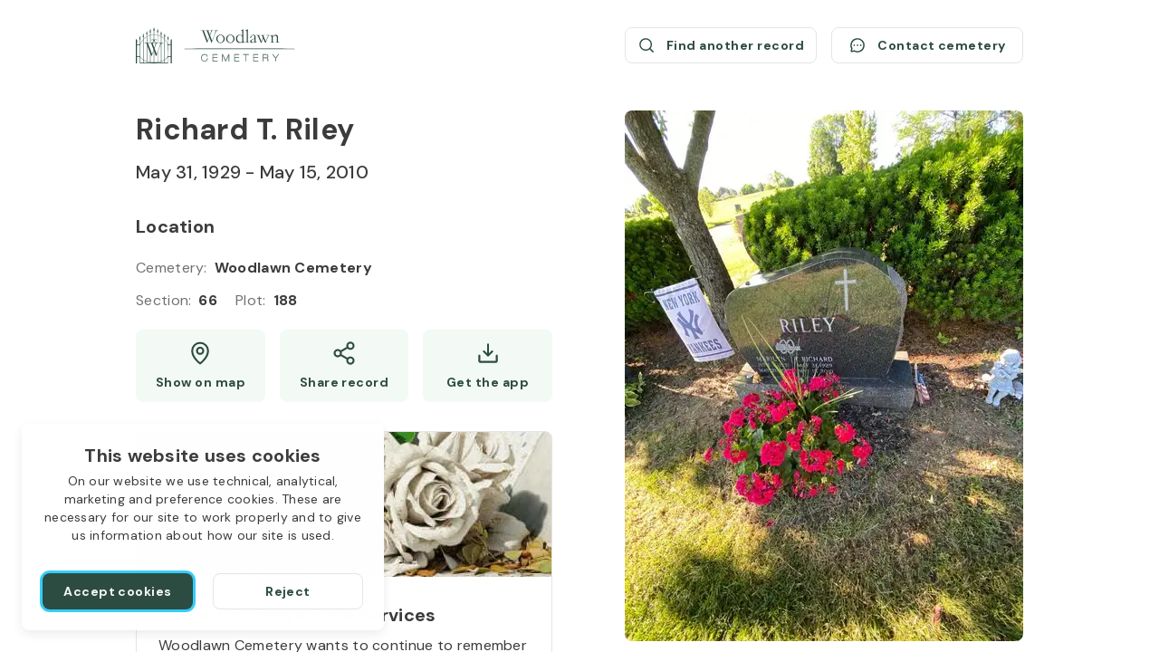

--- FILE ---
content_type: text/css; charset=UTF-8
request_url: https://aftercare.woodlawnsyracuse.org/_next/static/css/f857b7a782cea03e.css
body_size: 26237
content:
/*!
 * 
 *   react-simple-keyboard v3.7.144
 *   https://github.com/hodgef/react-simple-keyboard
 *
 *   Copyright (c) Francisco Hodge (https://github.com/hodgef) and project contributors.
 *
 *   This source code is licensed under the MIT license found in the
 *   LICENSE file in the root directory of this source tree.
 *
 *//*!
 * 
 *   simple-keyboard v3.7.101
 *   https://github.com/hodgef/simple-keyboard
 *
 *   Copyright (c) Francisco Hodge (https://github.com/hodgef) and project contributors.
 *
 *   This source code is licensed under the MIT license found in the
 *   LICENSE file in the root directory of this source tree.
 *
 */.hg-theme-default{background-color:#ececec;border-radius:5px;box-sizing:border-box;font-family:HelveticaNeue-Light,Helvetica Neue Light,Helvetica Neue,Helvetica,Arial,Lucida Grande,sans-serif;overflow:hidden;padding:5px;touch-action:manipulation;-webkit-user-select:none;-moz-user-select:none;user-select:none;width:100%}.hg-theme-default .hg-button span{pointer-events:none}.hg-theme-default button.hg-button{border-width:0;font-size:inherit;outline:0}.hg-theme-default .hg-button{display:inline-block;flex-grow:1}.hg-theme-default .hg-row{display:flex}.hg-theme-default .hg-row:not(:last-child){margin-bottom:5px}.hg-theme-default .hg-row .hg-button-container,.hg-theme-default .hg-row .hg-button:not(:last-child){margin-right:5px}.hg-theme-default .hg-row>div:last-child{margin-right:0}.hg-theme-default .hg-row .hg-button-container{display:flex}.hg-theme-default .hg-button{align-items:center;background:#fff;border-bottom:1px solid #b5b5b5;border-radius:5px;box-shadow:0 0 3px -1px rgba(0,0,0,.3);box-sizing:border-box;cursor:pointer;display:flex;height:40px;justify-content:center;padding:5px;-webkit-tap-highlight-color:rgba(0,0,0,0)}.hg-theme-default .hg-button.hg-standardBtn{width:20px}.hg-theme-default .hg-button.hg-activeButton{background:#efefef}.hg-theme-default.hg-layout-numeric .hg-button{align-items:center;display:flex;height:60px;justify-content:center;width:33.3%}.hg-theme-default .hg-button.hg-button-numpadadd,.hg-theme-default .hg-button.hg-button-numpadenter{height:85px}.hg-theme-default .hg-button.hg-button-numpad0{width:105px}.hg-theme-default .hg-button.hg-button-com{max-width:85px}.hg-theme-default .hg-button.hg-standardBtn.hg-button-at{max-width:45px}.hg-theme-default .hg-button.hg-selectedButton{background:rgba(5,25,70,.53);color:#fff}.hg-theme-default .hg-button.hg-standardBtn[data-skbtn=".com"]{max-width:82px}.hg-theme-default .hg-button.hg-standardBtn[data-skbtn="@"]{max-width:60px}.hg-candidate-box{background:#ececec;border-bottom:2px solid #b5b5b5;border-radius:5px;display:inline-flex;margin-top:-10px;position:absolute;transform:translateY(-100%);-webkit-user-select:none;-moz-user-select:none;user-select:none}ul.hg-candidate-box-list{display:flex;flex:1 1;list-style:none;margin:0;padding:0}li.hg-candidate-box-list-item{align-items:center;display:flex;height:40px;justify-content:center;width:40px}li.hg-candidate-box-list-item:hover{background:rgba(0,0,0,.03);cursor:pointer}li.hg-candidate-box-list-item:active{background:rgba(0,0,0,.1)}.hg-candidate-box-prev:before{content:"◄"}.hg-candidate-box-next:before{content:"►"}.hg-candidate-box-next,.hg-candidate-box-prev{align-items:center;color:#969696;cursor:pointer;display:flex;padding:0 10px}.hg-candidate-box-next{border-bottom-right-radius:5px;border-top-right-radius:5px}.hg-candidate-box-prev{border-bottom-left-radius:5px;border-top-left-radius:5px}.hg-candidate-box-btn-active{color:#444}.iti{position:relative;display:inline-block}.iti *{box-sizing:border-box;-moz-box-sizing:border-box}.iti__hide{display:none}.iti__v-hide{visibility:hidden}.iti input,.iti input[type=tel],.iti input[type=text]{position:relative;z-index:0;margin-top:0!important;margin-bottom:0!important;padding-right:36px;margin-right:0}.iti__flag-container{position:absolute;top:0;bottom:0;right:0;padding:1px}.iti__selected-flag{z-index:1;position:relative;display:flex;align-items:center;height:100%;padding:0 6px 0 8px}.iti__arrow{margin-left:6px;width:0;height:0;border-left:3px solid transparent;border-right:3px solid transparent;border-top:4px solid #555}.iti__arrow--up{border-top:none;border-bottom:4px solid #555}.iti__country-list{position:absolute;z-index:2;list-style:none;text-align:left;padding:0;margin:0 0 0 -1px;box-shadow:1px 1px 4px rgba(0,0,0,.2);background-color:#fff;border:1px solid #ccc;white-space:nowrap;max-height:200px;overflow-y:scroll;-webkit-overflow-scrolling:touch}.iti__country-list--dropup{bottom:100%;margin-bottom:-1px}@media(max-width:500px){.iti__country-list{white-space:normal}}.iti__flag-box{display:inline-block;width:20px}.iti__divider{padding-bottom:5px;margin-bottom:5px;border-bottom:1px solid #ccc}.iti__country{padding:5px 10px;outline:none}.iti__dial-code{color:#999}.iti__country.iti__highlight{background-color:rgba(0,0,0,.05)}.iti__country-name,.iti__dial-code,.iti__flag-box{vertical-align:middle}.iti__country-name,.iti__flag-box{margin-right:6px}.iti--allow-dropdown input,.iti--allow-dropdown input[type=tel],.iti--allow-dropdown input[type=text],.iti--separate-dial-code input,.iti--separate-dial-code input[type=tel],.iti--separate-dial-code input[type=text]{padding-right:6px;padding-left:52px;margin-left:0}.iti--allow-dropdown .iti__flag-container,.iti--separate-dial-code .iti__flag-container{right:auto;left:0}.iti--allow-dropdown .iti__flag-container:hover{cursor:pointer}.iti--allow-dropdown .iti__flag-container:hover .iti__selected-flag{background-color:rgba(0,0,0,.05)}.iti--allow-dropdown input[disabled]+.iti__flag-container:hover,.iti--allow-dropdown input[readonly]+.iti__flag-container:hover{cursor:default}.iti--allow-dropdown input[disabled]+.iti__flag-container:hover .iti__selected-flag,.iti--allow-dropdown input[readonly]+.iti__flag-container:hover .iti__selected-flag{background-color:transparent}.iti--separate-dial-code .iti__selected-flag{background-color:rgba(0,0,0,.05)}.iti--separate-dial-code .iti__selected-dial-code{margin-left:6px}.iti--container{position:absolute;top:-1000px;left:-1000px;z-index:1060;padding:1px}.iti--container:hover{cursor:pointer}.iti-mobile .iti--container{top:30px;bottom:30px;left:30px;right:30px;position:fixed}.iti-mobile .iti__country-list{max-height:100%;width:100%}.iti-mobile .iti__country{padding:10px;line-height:1.5em}.iti__flag{width:20px}.iti__flag.iti__be{width:18px}.iti__flag.iti__ch{width:15px}.iti__flag.iti__mc{width:19px}.iti__flag.iti__ne{width:18px}.iti__flag.iti__np{width:13px}.iti__flag.iti__va{width:15px}@media(-webkit-min-device-pixel-ratio:2),(min-resolution:192dpi){.iti__flag{background-size:5652px 15px}}.iti__flag.iti__ac{height:10px;background-position:0 0}.iti__flag.iti__ad{height:14px;background-position:-22px 0}.iti__flag.iti__ae{height:10px;background-position:-44px 0}.iti__flag.iti__af{height:14px;background-position:-66px 0}.iti__flag.iti__ag{height:14px;background-position:-88px 0}.iti__flag.iti__ai{height:10px;background-position:-110px 0}.iti__flag.iti__al{height:15px;background-position:-132px 0}.iti__flag.iti__am{height:10px;background-position:-154px 0}.iti__flag.iti__ao{height:14px;background-position:-176px 0}.iti__flag.iti__aq{height:14px;background-position:-198px 0}.iti__flag.iti__ar{height:13px;background-position:-220px 0}.iti__flag.iti__as{height:10px;background-position:-242px 0}.iti__flag.iti__at{height:14px;background-position:-264px 0}.iti__flag.iti__au{height:10px;background-position:-286px 0}.iti__flag.iti__aw{height:14px;background-position:-308px 0}.iti__flag.iti__ax{height:13px;background-position:-330px 0}.iti__flag.iti__az{height:10px;background-position:-352px 0}.iti__flag.iti__ba{height:10px;background-position:-374px 0}.iti__flag.iti__bb{height:14px;background-position:-396px 0}.iti__flag.iti__bd{height:12px;background-position:-418px 0}.iti__flag.iti__be{height:15px;background-position:-440px 0}.iti__flag.iti__bf{height:14px;background-position:-460px 0}.iti__flag.iti__bg{height:12px;background-position:-482px 0}.iti__flag.iti__bh{height:12px;background-position:-504px 0}.iti__flag.iti__bi{height:12px;background-position:-526px 0}.iti__flag.iti__bj{height:14px;background-position:-548px 0}.iti__flag.iti__bl{height:14px;background-position:-570px 0}.iti__flag.iti__bm{height:10px;background-position:-592px 0}.iti__flag.iti__bn{height:10px;background-position:-614px 0}.iti__flag.iti__bo{height:14px;background-position:-636px 0}.iti__flag.iti__bq{height:14px;background-position:-658px 0}.iti__flag.iti__br{height:14px;background-position:-680px 0}.iti__flag.iti__bs{height:10px;background-position:-702px 0}.iti__flag.iti__bt{height:14px;background-position:-724px 0}.iti__flag.iti__bv{height:15px;background-position:-746px 0}.iti__flag.iti__bw{height:14px;background-position:-768px 0}.iti__flag.iti__by{height:10px;background-position:-790px 0}.iti__flag.iti__bz{height:14px;background-position:-812px 0}.iti__flag.iti__ca{height:10px;background-position:-834px 0}.iti__flag.iti__cc{height:10px;background-position:-856px 0}.iti__flag.iti__cd{height:15px;background-position:-878px 0}.iti__flag.iti__cf{height:14px;background-position:-900px 0}.iti__flag.iti__cg{height:14px;background-position:-922px 0}.iti__flag.iti__ch{height:15px;background-position:-944px 0}.iti__flag.iti__ci{height:14px;background-position:-961px 0}.iti__flag.iti__ck{height:10px;background-position:-983px 0}.iti__flag.iti__cl{height:14px;background-position:-1005px 0}.iti__flag.iti__cm{height:14px;background-position:-1027px 0}.iti__flag.iti__cn{height:14px;background-position:-1049px 0}.iti__flag.iti__co{height:14px;background-position:-1071px 0}.iti__flag.iti__cp{height:14px;background-position:-1093px 0}.iti__flag.iti__cr{height:12px;background-position:-1115px 0}.iti__flag.iti__cu{height:10px;background-position:-1137px 0}.iti__flag.iti__cv{height:12px;background-position:-1159px 0}.iti__flag.iti__cw{height:14px;background-position:-1181px 0}.iti__flag.iti__cx{height:10px;background-position:-1203px 0}.iti__flag.iti__cy{height:14px;background-position:-1225px 0}.iti__flag.iti__cz{height:14px;background-position:-1247px 0}.iti__flag.iti__de{height:12px;background-position:-1269px 0}.iti__flag.iti__dg{height:10px;background-position:-1291px 0}.iti__flag.iti__dj{height:14px;background-position:-1313px 0}.iti__flag.iti__dk{height:15px;background-position:-1335px 0}.iti__flag.iti__dm{height:10px;background-position:-1357px 0}.iti__flag.iti__do{height:14px;background-position:-1379px 0}.iti__flag.iti__dz{height:14px;background-position:-1401px 0}.iti__flag.iti__ea{height:14px;background-position:-1423px 0}.iti__flag.iti__ec{height:14px;background-position:-1445px 0}.iti__flag.iti__ee{height:13px;background-position:-1467px 0}.iti__flag.iti__eg{height:14px;background-position:-1489px 0}.iti__flag.iti__eh{height:10px;background-position:-1511px 0}.iti__flag.iti__er{height:10px;background-position:-1533px 0}.iti__flag.iti__es{height:14px;background-position:-1555px 0}.iti__flag.iti__et{height:10px;background-position:-1577px 0}.iti__flag.iti__eu{height:14px;background-position:-1599px 0}.iti__flag.iti__fi{height:12px;background-position:-1621px 0}.iti__flag.iti__fj{height:10px;background-position:-1643px 0}.iti__flag.iti__fk{height:10px;background-position:-1665px 0}.iti__flag.iti__fm{height:11px;background-position:-1687px 0}.iti__flag.iti__fo{height:15px;background-position:-1709px 0}.iti__flag.iti__fr{height:14px;background-position:-1731px 0}.iti__flag.iti__ga{height:15px;background-position:-1753px 0}.iti__flag.iti__gb{height:10px;background-position:-1775px 0}.iti__flag.iti__gd{height:12px;background-position:-1797px 0}.iti__flag.iti__ge{height:14px;background-position:-1819px 0}.iti__flag.iti__gf{height:14px;background-position:-1841px 0}.iti__flag.iti__gg{height:14px;background-position:-1863px 0}.iti__flag.iti__gh{height:14px;background-position:-1885px 0}.iti__flag.iti__gi{height:10px;background-position:-1907px 0}.iti__flag.iti__gl{height:14px;background-position:-1929px 0}.iti__flag.iti__gm{height:14px;background-position:-1951px 0}.iti__flag.iti__gn{height:14px;background-position:-1973px 0}.iti__flag.iti__gp{height:14px;background-position:-1995px 0}.iti__flag.iti__gq{height:14px;background-position:-2017px 0}.iti__flag.iti__gr{height:14px;background-position:-2039px 0}.iti__flag.iti__gs{height:10px;background-position:-2061px 0}.iti__flag.iti__gt{height:13px;background-position:-2083px 0}.iti__flag.iti__gu{height:11px;background-position:-2105px 0}.iti__flag.iti__gw{height:10px;background-position:-2127px 0}.iti__flag.iti__gy{height:12px;background-position:-2149px 0}.iti__flag.iti__hk{height:14px;background-position:-2171px 0}.iti__flag.iti__hm{height:10px;background-position:-2193px 0}.iti__flag.iti__hn{height:10px;background-position:-2215px 0}.iti__flag.iti__hr{height:10px;background-position:-2237px 0}.iti__flag.iti__ht{height:12px;background-position:-2259px 0}.iti__flag.iti__hu{height:10px;background-position:-2281px 0}.iti__flag.iti__ic{height:14px;background-position:-2303px 0}.iti__flag.iti__id{height:14px;background-position:-2325px 0}.iti__flag.iti__ie{height:10px;background-position:-2347px 0}.iti__flag.iti__il{height:15px;background-position:-2369px 0}.iti__flag.iti__im{height:10px;background-position:-2391px 0}.iti__flag.iti__in{height:14px;background-position:-2413px 0}.iti__flag.iti__io{height:10px;background-position:-2435px 0}.iti__flag.iti__iq{height:14px;background-position:-2457px 0}.iti__flag.iti__ir{height:12px;background-position:-2479px 0}.iti__flag.iti__is{height:15px;background-position:-2501px 0}.iti__flag.iti__it{height:14px;background-position:-2523px 0}.iti__flag.iti__je{height:12px;background-position:-2545px 0}.iti__flag.iti__jm{height:10px;background-position:-2567px 0}.iti__flag.iti__jo{height:10px;background-position:-2589px 0}.iti__flag.iti__jp{height:14px;background-position:-2611px 0}.iti__flag.iti__ke{height:14px;background-position:-2633px 0}.iti__flag.iti__kg{height:12px;background-position:-2655px 0}.iti__flag.iti__kh{height:13px;background-position:-2677px 0}.iti__flag.iti__ki{height:10px;background-position:-2699px 0}.iti__flag.iti__km{height:12px;background-position:-2721px 0}.iti__flag.iti__kn{height:14px;background-position:-2743px 0}.iti__flag.iti__kp{height:10px;background-position:-2765px 0}.iti__flag.iti__kr{height:14px;background-position:-2787px 0}.iti__flag.iti__kw{height:10px;background-position:-2809px 0}.iti__flag.iti__ky{height:10px;background-position:-2831px 0}.iti__flag.iti__kz{height:10px;background-position:-2853px 0}.iti__flag.iti__la{height:14px;background-position:-2875px 0}.iti__flag.iti__lb{height:14px;background-position:-2897px 0}.iti__flag.iti__lc{height:10px;background-position:-2919px 0}.iti__flag.iti__li{height:12px;background-position:-2941px 0}.iti__flag.iti__lk{height:10px;background-position:-2963px 0}.iti__flag.iti__lr{height:11px;background-position:-2985px 0}.iti__flag.iti__ls{height:14px;background-position:-3007px 0}.iti__flag.iti__lt{height:12px;background-position:-3029px 0}.iti__flag.iti__lu{height:12px;background-position:-3051px 0}.iti__flag.iti__lv{height:10px;background-position:-3073px 0}.iti__flag.iti__ly{height:10px;background-position:-3095px 0}.iti__flag.iti__ma{height:14px;background-position:-3117px 0}.iti__flag.iti__mc{height:15px;background-position:-3139px 0}.iti__flag.iti__md{height:10px;background-position:-3160px 0}.iti__flag.iti__me{height:10px;background-position:-3182px 0}.iti__flag.iti__mf{height:14px;background-position:-3204px 0}.iti__flag.iti__mg{height:14px;background-position:-3226px 0}.iti__flag.iti__mh{height:11px;background-position:-3248px 0}.iti__flag.iti__mk{height:10px;background-position:-3270px 0}.iti__flag.iti__ml{height:14px;background-position:-3292px 0}.iti__flag.iti__mm{height:14px;background-position:-3314px 0}.iti__flag.iti__mn{height:10px;background-position:-3336px 0}.iti__flag.iti__mo{height:14px;background-position:-3358px 0}.iti__flag.iti__mp{height:10px;background-position:-3380px 0}.iti__flag.iti__mq{height:14px;background-position:-3402px 0}.iti__flag.iti__mr{height:14px;background-position:-3424px 0}.iti__flag.iti__ms{height:10px;background-position:-3446px 0}.iti__flag.iti__mt{height:14px;background-position:-3468px 0}.iti__flag.iti__mu{height:14px;background-position:-3490px 0}.iti__flag.iti__mv{height:14px;background-position:-3512px 0}.iti__flag.iti__mw{height:14px;background-position:-3534px 0}.iti__flag.iti__mx{height:12px;background-position:-3556px 0}.iti__flag.iti__my{height:10px;background-position:-3578px 0}.iti__flag.iti__mz{height:14px;background-position:-3600px 0}.iti__flag.iti__na{height:14px;background-position:-3622px 0}.iti__flag.iti__nc{height:10px;background-position:-3644px 0}.iti__flag.iti__ne{height:15px;background-position:-3666px 0}.iti__flag.iti__nf{height:10px;background-position:-3686px 0}.iti__flag.iti__ng{height:10px;background-position:-3708px 0}.iti__flag.iti__ni{height:12px;background-position:-3730px 0}.iti__flag.iti__nl{height:14px;background-position:-3752px 0}.iti__flag.iti__no{height:15px;background-position:-3774px 0}.iti__flag.iti__np{height:15px;background-position:-3796px 0}.iti__flag.iti__nr{height:10px;background-position:-3811px 0}.iti__flag.iti__nu{height:10px;background-position:-3833px 0}.iti__flag.iti__nz{height:10px;background-position:-3855px 0}.iti__flag.iti__om{height:10px;background-position:-3877px 0}.iti__flag.iti__pa{height:14px;background-position:-3899px 0}.iti__flag.iti__pe{height:14px;background-position:-3921px 0}.iti__flag.iti__pf{height:14px;background-position:-3943px 0}.iti__flag.iti__pg{height:15px;background-position:-3965px 0}.iti__flag.iti__ph{height:10px;background-position:-3987px 0}.iti__flag.iti__pk{height:14px;background-position:-4009px 0}.iti__flag.iti__pl{height:13px;background-position:-4031px 0}.iti__flag.iti__pm{height:14px;background-position:-4053px 0}.iti__flag.iti__pn{height:10px;background-position:-4075px 0}.iti__flag.iti__pr{height:14px;background-position:-4097px 0}.iti__flag.iti__ps{height:10px;background-position:-4119px 0}.iti__flag.iti__pt{height:14px;background-position:-4141px 0}.iti__flag.iti__pw{height:13px;background-position:-4163px 0}.iti__flag.iti__py{height:11px;background-position:-4185px 0}.iti__flag.iti__qa{height:8px;background-position:-4207px 0}.iti__flag.iti__re{height:14px;background-position:-4229px 0}.iti__flag.iti__ro{height:14px;background-position:-4251px 0}.iti__flag.iti__rs{height:14px;background-position:-4273px 0}.iti__flag.iti__ru{height:14px;background-position:-4295px 0}.iti__flag.iti__rw{height:14px;background-position:-4317px 0}.iti__flag.iti__sa{height:14px;background-position:-4339px 0}.iti__flag.iti__sb{height:10px;background-position:-4361px 0}.iti__flag.iti__sc{height:10px;background-position:-4383px 0}.iti__flag.iti__sd{height:10px;background-position:-4405px 0}.iti__flag.iti__se{height:13px;background-position:-4427px 0}.iti__flag.iti__sg{height:14px;background-position:-4449px 0}.iti__flag.iti__sh{height:10px;background-position:-4471px 0}.iti__flag.iti__si{height:10px;background-position:-4493px 0}.iti__flag.iti__sj{height:15px;background-position:-4515px 0}.iti__flag.iti__sk{height:14px;background-position:-4537px 0}.iti__flag.iti__sl{height:14px;background-position:-4559px 0}.iti__flag.iti__sm{height:15px;background-position:-4581px 0}.iti__flag.iti__sn{height:14px;background-position:-4603px 0}.iti__flag.iti__so{height:14px;background-position:-4625px 0}.iti__flag.iti__sr{height:14px;background-position:-4647px 0}.iti__flag.iti__ss{height:10px;background-position:-4669px 0}.iti__flag.iti__st{height:10px;background-position:-4691px 0}.iti__flag.iti__sv{height:12px;background-position:-4713px 0}.iti__flag.iti__sx{height:14px;background-position:-4735px 0}.iti__flag.iti__sy{height:14px;background-position:-4757px 0}.iti__flag.iti__sz{height:14px;background-position:-4779px 0}.iti__flag.iti__ta{height:10px;background-position:-4801px 0}.iti__flag.iti__tc{height:10px;background-position:-4823px 0}.iti__flag.iti__td{height:14px;background-position:-4845px 0}.iti__flag.iti__tf{height:14px;background-position:-4867px 0}.iti__flag.iti__tg{height:13px;background-position:-4889px 0}.iti__flag.iti__th{height:14px;background-position:-4911px 0}.iti__flag.iti__tj{height:10px;background-position:-4933px 0}.iti__flag.iti__tk{height:10px;background-position:-4955px 0}.iti__flag.iti__tl{height:10px;background-position:-4977px 0}.iti__flag.iti__tm{height:14px;background-position:-4999px 0}.iti__flag.iti__tn{height:14px;background-position:-5021px 0}.iti__flag.iti__to{height:10px;background-position:-5043px 0}.iti__flag.iti__tr{height:14px;background-position:-5065px 0}.iti__flag.iti__tt{height:12px;background-position:-5087px 0}.iti__flag.iti__tv{height:10px;background-position:-5109px 0}.iti__flag.iti__tw{height:14px;background-position:-5131px 0}.iti__flag.iti__tz{height:14px;background-position:-5153px 0}.iti__flag.iti__ua{height:14px;background-position:-5175px 0}.iti__flag.iti__ug{height:14px;background-position:-5197px 0}.iti__flag.iti__um{height:11px;background-position:-5219px 0}.iti__flag.iti__un{height:14px;background-position:-5241px 0}.iti__flag.iti__us{height:11px;background-position:-5263px 0}.iti__flag.iti__uy{height:14px;background-position:-5285px 0}.iti__flag.iti__uz{height:10px;background-position:-5307px 0}.iti__flag.iti__va{height:15px;background-position:-5329px 0}.iti__flag.iti__vc{height:14px;background-position:-5346px 0}.iti__flag.iti__ve{height:14px;background-position:-5368px 0}.iti__flag.iti__vg{height:10px;background-position:-5390px 0}.iti__flag.iti__vi{height:14px;background-position:-5412px 0}.iti__flag.iti__vn{height:14px;background-position:-5434px 0}.iti__flag.iti__vu{height:12px;background-position:-5456px 0}.iti__flag.iti__wf{height:14px;background-position:-5478px 0}.iti__flag.iti__ws{height:10px;background-position:-5500px 0}.iti__flag.iti__xk{height:15px;background-position:-5522px 0}.iti__flag.iti__ye{height:14px;background-position:-5544px 0}.iti__flag.iti__yt{height:14px;background-position:-5566px 0}.iti__flag.iti__za{height:14px;background-position:-5588px 0}.iti__flag.iti__zm{height:14px;background-position:-5610px 0}.iti__flag.iti__zw{height:10px;background-position:-5632px 0}.iti__flag{height:15px;box-shadow:0 0 1px 0 #888;background-image:url(/_next/static/media/flags.f73aa829.png);background-repeat:no-repeat;background-color:#dbdbdb;background-position:20px 0}@media(-webkit-min-device-pixel-ratio:2),(min-resolution:192dpi){.iti__flag{background-image:url(/_next/static/media/flags@2x.2704c069.png)}}.iti__flag.iti__np{background-color:transparent}.kiosk-button.button{border-radius:12px}.kiosk-button.button.button_filled{color:#3b3b3b;color:#f7f7f7}.kiosk-button.button.button_filled,.kiosk-button.button.button_ghost{font-family:DM Sans,sans-serif;font-size:24px;font-weight:400;letter-spacing:.25px;line-height:32px;font-weight:700;letter-spacing:.48px;line-height:24px}.kiosk-button.button.button_ghost{color:#3b3b3b;color:var(--color-theme-primary)}.kiosk-button.button.button_ghost:hover:not(.button_disabled){color:var(--color-theme-secondary)}.kiosk-button.button.button_ghost:active:not(.button_disabled){color:var(--color-theme-variant)}.kiosk-button.button.button_outlined{color:#3b3b3b;font-family:DM Sans,sans-serif;font-size:24px;font-weight:400;letter-spacing:.25px;line-height:32px;font-weight:700;color:var(--color-theme-primary);letter-spacing:.48px;line-height:24px}.kiosk-button.button.button_outlined:hover:not(.button_disabled){color:var(--color-theme-secondary)}.kiosk-button.button.button_outlined:active:not(.button_disabled){color:var(--color-theme-variant)}.kiosk-nav-link.button{color:#3b3b3b;font-family:DM Sans,sans-serif;font-size:24px;font-weight:400;letter-spacing:.25px;line-height:32px;font-weight:700;color:var(--color-public-btn-filled);letter-spacing:.48px;position:fixed;top:32px;z-index:1000;left:32px}.kiosk-nav-link.button .button__wrapper{gap:16px}.kiosk-nav-link.button .button__icon{height:40px;width:40px}.simple-keyboard{bottom:0;left:0;position:fixed;right:0;z-index:999}.simple-keyboard .hg-rows{padding:0 50px}.simple-keyboard .hg-button{font-family:DM Sans,sans-serif;height:60px}.simple-keyboard .hg-button-space{flex-grow:10}#__next,body,html{-moz-osx-font-smoothing:grayscale;-webkit-font-smoothing:antialiased;height:100%;margin:0;min-height:calc(var(--vh, 1vh)*100);min-width:320px;padding:0;text-size-adjust:none}@media screen and (any-pointer:fine){#__next,body,html{min-height:auto}}@media print{#__next,body,html{height:auto;min-height:auto}}.no-scrollbar{-ms-overflow-style:none;scrollbar-width:none}.no-scrollbar::-webkit-scrollbar{display:none;height:0;width:0}html[dir=rtl]{text-align:right}.arrow-button{outline:none;background:none;border:none;cursor:pointer;margin:0;padding:0;transition:all .15s ease-in}.arrow-button:focus{box-shadow:0 0 0 3px #35cdfd}.arrow-button:focus:not(:focus-visible){box-shadow:none}.arrow-button:focus-visible{box-shadow:0 0 0 3px #35cdfd}.arrow-button__icon{color:#b9b9b9;display:block}.arrow-button_previous .arrow-button__icon{transform:rotate(-180deg)}.button{background:none;border:none;box-sizing:border-box;cursor:pointer;margin:0;outline:none;padding:0;text-decoration:none;transition:all .15s}.button__icon{display:block;height:20px;position:relative;width:20px}.button__icon svg{display:block;height:100%;width:100%}.button_size_oversize{min-height:52px;padding:15px 10px}.button_size_normal,.button_size_oversize{color:#3b3b3b;font-family:DM Sans,sans-serif;font-size:16px;font-weight:700;letter-spacing:.48px;line-height:20px}.button_size_normal{font-size:14px;min-height:40px;padding:9px 10px}.button_size_normal .button__icon{height:16px;width:16px}.button_size_flattened{color:#3b3b3b;font-family:DM Sans,sans-serif;font-size:16px;font-weight:700;letter-spacing:.48px;line-height:20px;font-size:14px;min-height:32px;padding:5px 10px}.button_size_flattened .button__icon{height:12px;width:12px}.button_size_mini{color:#3b3b3b;font-family:DM Sans,sans-serif;font-size:16px;font-weight:700;letter-spacing:.48px;line-height:20px;font-size:12px;min-height:28px;padding:3px 8px}.button_size_mini .button__icon{height:12px;width:12px}.button_filled,.button_ghost,.button_outlined,.button_plain{align-items:center;border-radius:8px;display:flex;justify-content:center}.button_filled.button_disabled,.button_ghost.button_disabled,.button_outlined.button_disabled,.button_plain.button_disabled{background-color:#f6f6f6;color:#cdcdcd}.button_filled:not(.button_disabled),.button_ghost:not(.button_disabled),.button_outlined:not(.button_disabled),.button_plain:not(.button_disabled){outline:none}.button_filled:not(.button_disabled):focus,.button_ghost:not(.button_disabled):focus,.button_outlined:not(.button_disabled):focus,.button_plain:not(.button_disabled):focus{box-shadow:0 0 0 3px #35cdfd}.button_filled:not(.button_disabled):focus:not(:focus-visible),.button_ghost:not(.button_disabled):focus:not(:focus-visible),.button_outlined:not(.button_disabled):focus:not(:focus-visible),.button_plain:not(.button_disabled):focus:not(:focus-visible){box-shadow:none}.button_filled:not(.button_disabled):focus-visible,.button_ghost:not(.button_disabled):focus-visible,.button_outlined:not(.button_disabled):focus-visible,.button_plain:not(.button_disabled):focus-visible{box-shadow:0 0 0 3px #35cdfd}.button_filled{background-color:var(--color-public-btn-filled);box-shadow:0 3px 8px rgba(0,0,0,.12);color:#f7f7f7}.button_filled:hover:not(.button_disabled){background-color:var(--color-public-btn-filled-hover)}.button_filled:active:not(.button_disabled){background-color:var(--color-public-btn-filled-active);box-shadow:none}.button_filled.button_disabled{background-image:none;box-shadow:none}.button_outlined{border:1px solid #e5e5e5;color:var(--color-theme-primary)}.button_outlined:hover:not(.button_disabled){border-color:#b9b9b9;color:var(--color-theme-secondary)}.button_outlined:active:not(.button_disabled){border-color:var(--color-theme-variant);color:var(--color-theme-variant)}.button_outlined.button_disabled{border:none}.button_ghost{background-color:var(--color-public-btn-ghost);color:var(--color-theme-primary)}.button_ghost:hover:not(.button_disabled){background-color:var(--color-public-btn-ghost-hover);color:var(--color-theme-secondary)}.button_ghost:active:not(.button_disabled){background-color:var(--color-public-btn-ghost-active);color:var(--color-theme-variant)}.button_ghost.button_disabled{background-image:none}.button_plain{color:var(--color-theme-primary)}.button_plain:hover:not(.button_disabled){color:var(--color-theme-secondary)}.button_plain:active:not(.button_disabled){color:var(--color-theme-variant)}.button_with-icon .button__wrapper{align-items:center;display:grid;grid-gap:12px;gap:12px;grid-template-columns:max-content 1fr;width:100%}.button_size-with-icon_oversize{padding-left:12px;padding-right:44px}.button_size-with-icon_normal{padding-left:12px;padding-right:40px}.button_size-with-icon_flattened{padding-left:12px;padding-right:36px}.button_size-with-icon_mini{padding-left:8px;padding-right:32px}@media(min-width:768px){.button__wrapper_with-desktop-label .button__label{display:none}.button__wrapper_with-desktop-label:after{content:attr(data-desktop-label)}}.button_disabled{cursor:default;pointer-events:none}.icon-button{align-items:center;background:none;border:none;box-sizing:border-box;color:#3b3b3b;cursor:pointer;display:flex;height:20px;justify-content:center;margin:0;outline:none;padding:0;position:relative;text-decoration:none;transition:all .15s;width:20px}.icon-button svg{display:block;height:20px;width:20px}.icon-button_reset-link{display:inline-flex}.icon-button_size_oversize{height:52px;width:52px}.icon-button_size_normal{height:40px;width:40px}.icon-button_size_flattened{height:32px;width:32px}.icon-button_size_mini{height:28px;width:28px}.icon-button_filled,.icon-button_ghost,.icon-button_outlined{outline:none}.icon-button_filled:focus,.icon-button_ghost:focus,.icon-button_outlined:focus{box-shadow:0 0 0 3px #35cdfd}.icon-button_filled:focus:not(:focus-visible),.icon-button_ghost:focus:not(:focus-visible),.icon-button_outlined:focus:not(:focus-visible){box-shadow:none}.icon-button_filled:focus-visible,.icon-button_ghost:focus-visible,.icon-button_outlined:focus-visible{box-shadow:0 0 0 3px #35cdfd}.icon-button_filled.icon-button_disabled,.icon-button_ghost.icon-button_disabled,.icon-button_outlined.icon-button_disabled{background-color:#f6f6f6;color:#cdcdcd}.icon-button_filled{background-color:var(--color-public-btn-filled);box-shadow:0 3px 8px rgba(0,0,0,.12);color:#f7f7f7}.icon-button_filled:hover:not(.icon-button_disabled){background-color:var(--color-public-btn-filled-hover)}.icon-button_filled:active:not(.icon-button_disabled){background-color:var(--color-public-btn-filled-active);box-shadow:none}.icon-button_filled.icon-button_disabled{background-image:none;box-shadow:none}.icon-button_outlined{border:1px solid #e5e5e5;color:var(--color-theme-primary)}.icon-button_outlined:hover:not(.icon-button_disabled){border-color:#b9b9b9;color:var(--color-theme-secondary)}.icon-button_outlined:active:not(.icon-button_disabled){border-color:var(--color-theme-variant);color:var(--color-theme-variant)}.icon-button_outlined.icon-button_disabled{border:none}.icon-button_ghost{background-color:var(--color-public-btn-ghost);color:var(--color-theme-primary)}.icon-button_ghost:hover:not(.icon-button_disabled){background-color:var(--color-public-btn-ghost-hover);color:var(--color-theme-secondary)}.icon-button_ghost:active:not(.icon-button_disabled){background-color:var(--color-public-btn-ghost-active);color:var(--color-theme-variant)}.icon-button_ghost.icon-button_disabled{background-image:none}.icon-button_disabled{color:#cdcdcd;cursor:default;pointer-events:none}.input{box-sizing:border-box;display:grid;grid-template-rows:52px;position:relative}.input_search .input__field::-webkit-search-cancel-button,.input_search .input__field::-webkit-search-decoration,.input_search .input__field::-webkit-search-results-button,.input_search .input__field::-webkit-search-results-decoration{display:none}.input_auto{direction:inherit}.input_left{direction:ltr}.input_right{direction:rtl}.input_text-auto .input__field{text-align:inherit}.input_text-left .input__field{text-align:start}.input_text-right .input__field{text-align:end}.input__field{color:#3b3b3b;font-family:DM Sans,sans-serif;font-size:16px;font-weight:400;letter-spacing:.3px;line-height:24px;-moz-appearance:none;-webkit-appearance:none;appearance:none;background:#fff;border:1px solid #b0b0b0;border-radius:8px;box-sizing:border-box;caret-color:#3b3b3b;margin:0;outline:none;padding:0 11px;transition:border-color .15s ease-in-out;width:100%}.input__field:hover:not(:disabled){border-color:#6f6f6f}.input__field:focus-within:not(:disabled){border-color:#35cdfd;box-shadow:0 0 0 1px #35cdfd}.input__field::-webkit-contacts-auto-fill-button{right:0;position:absolute;visibility:hidden}.input_invalid .input__field{border-color:#f9919a;color:#d72323}.input_invalid .input__field:hover:not(:disabled){border-color:#d72323}.input_invalid .input__field:focus-within:not(:disabled){border-color:#d72323;box-shadow:0 0 0 1px #d72323}.input_invalid.input_multi{border-color:#f9919a}.input_invalid.input_multi:hover:not(.input_disabled){border-color:#d72323}.input_invalid.input_multi:focus-within:not(.input_disabled){border-color:#d72323;box-shadow:0 0 0 1px #d72323}.input_invalid .input__mask-text,.input_invalid .input__mask-text_black,.input_invalid .input__placeholder_invalid,.input_invalid .input__textarea{color:#d72323}.input_multi{background:#fff;border:1px solid #b0b0b0;border-radius:8px;grid-template-rows:1fr;padding:12px 0;transition:border-color .15s ease-in-out}.input_multi:hover{border-color:#6f6f6f}.input_multi:focus-within{border-color:#35cdfd;box-shadow:0 0 0 1px #35cdfd}.input__textarea{color:#3b3b3b;font-family:DM Sans,sans-serif;font-size:16px;font-weight:400;letter-spacing:.3px;line-height:24px;background:#fff;border:none;border-radius:8px;box-sizing:border-box;caret-color:#3b3b3b;margin:0;outline:none;padding:0 11px;resize:none;width:100%}.input__textarea::-webkit-resizer{display:none}.input__mask-text-wrapper{left:12px;bottom:14px;pointer-events:none;position:absolute}.input.input_custom-mask-text .input__field{color:transparent}.input__mask-text{color:#3b3b3b;font-family:DM Sans,sans-serif;font-size:16px;font-weight:400;letter-spacing:.3px;line-height:24px;color:#707070}.input__mask-text_black{color:#3b3b3b}.input_disabled .input__field,.input_disabled .input__textarea{background-color:#f6f6f6;border-color:#f6f6f6;color:#cdcdcd}.input_disabled .input__textarea{overflow:hidden}.input_disabled.input_multi{background-color:#f6f6f6;border-color:#f6f6f6}.input_disabled.input_custom-mask-text .input__mask-text,.input_disabled.input_custom-mask-text .input__mask-text_black,.input_disabled.input_mask .input__mask-text,.input_disabled.input_mask .input__mask-text_black{color:#cdcdcd}.input_has-counter.input_multi{padding:15px 0 23px}.input_has-counter .input__field{padding-right:60px}.input__counter{color:#3b3b3b;font-family:DM Sans,sans-serif;font-size:12px;font-weight:400;letter-spacing:.24px;line-height:16px;color:#707070;position:absolute;text-align:end;right:12px}.input__counter_input{top:50%;transform:translateY(-50%);width:52px}.input__counter_textarea{bottom:8px}@media only screen and (any-pointer:fine){.input-phone__wrapper .iti__country-list,.scrollbar{scrollbar-color:#cdcdcd #f7f7f7;scrollbar-width:thin}.input-phone__wrapper .iti__country-list::-webkit-scrollbar-track,.scrollbar::-webkit-scrollbar-track{background-color:#f7f7f7;border-radius:3px}.input-phone__wrapper .iti__country-list::-webkit-scrollbar,.scrollbar::-webkit-scrollbar{background-color:#f7f7f7;width:6px}.input-phone__wrapper .iti__country-list::-webkit-scrollbar-thumb,.scrollbar::-webkit-scrollbar-thumb{background-color:#cdcdcd;border-radius:3px}}.input-phone .input__mask-text-wrapper,.input-phone .label{left:94px}.input-phone .iti .input__field{color:#3b3b3b;height:100%;position:absolute;top:0;padding-left:94px;padding-right:12px}.input-phone_invalid .input-phone__wrapper .iti__selected-flag{border-right-color:#f9919a}.input-phone_invalid .input-phone__wrapper .iti__selected-flag:focus-within{border-color:#d72323;box-shadow:0 0 0 1px #d72323}.input-phone_invalid .iti .input__field{color:#d72323}.input-phone__wrapper{display:grid;height:100%;left:0;position:absolute;top:0;width:100%;z-index:3}.input-phone__wrapper .iti__flag-container{height:100%;padding:0;position:static;width:82px}.input-phone__wrapper .iti__flag-container:hover .iti__selected-flag{background-color:transparent}.input-phone__wrapper .iti__selected-flag{direction:ltr;gap:14px;justify-content:center;outline:none;width:82px;border-radius:8px 0 0 8px;border:1px solid transparent;border-right-color:#b0b0b0}.input-phone__wrapper .iti__selected-flag:focus-within{border-color:#35cdfd;box-shadow:0 0 0 1px #35cdfd}@supports not (translate:10px){.input-phone__wrapper .iti__selected-flag{gap:0}}.input-phone__wrapper .iti__arrow{margin:0}@supports not (translate:10px){.input-phone__wrapper .iti__arrow{margin-left:14px}}.input-phone__wrapper .iti__flag{transform:scale(1.2)}.input-phone__wrapper .iti__flag-box{display:inline-grid;padding-right:10px;width:32px}.input-phone__wrapper .iti__country-name,.input-phone__wrapper .iti__dial-code{color:#3b3b3b;font-family:DM Sans,sans-serif;font-size:16px;font-weight:400;letter-spacing:.3px;line-height:24px;color:#707070}.input-phone__wrapper .iti__dial-code:before{content:" ("}.input-phone__wrapper .iti__dial-code:after{content:")"}.input-phone__wrapper .iti__country-list{border-radius:8px;left:0;max-height:214px;right:0}.input-phone__wrapper .iti__country{padding:16px}.input-phone__wrapper .iti__country.iti__highlight{background-color:#f7f7f7}.input-phone__wrapper .iti__country-name{overflow:hidden;text-overflow:ellipsis}.input-phone__wrapper .iti__divider{margin:0;padding:0}.iti__country{align-items:center;direction:ltr;display:grid;grid-template-columns:auto minmax(auto,1fr) auto}.input-phone__label{white-space:nowrap;z-index:4}.label{font-size:12px;letter-spacing:.24px;line-height:16px;background:#fff;padding:0 4px;position:absolute;top:-9px;transition:top .15s,padding .15s,font-size .15s,left .15s;left:8px}.label,.label_placeholder{color:#3b3b3b;font-family:DM Sans,sans-serif;font-weight:400;color:#707070}.label_placeholder{font-size:16px;letter-spacing:.3px;line-height:24px;padding:0;pointer-events:none;top:14px;left:12px}.label_invalid{color:#d72323}.label_disabled{background:transparent;color:#cdcdcd}.label_right{direction:rtl}.placeholder{color:#3b3b3b;font-family:DM Sans,sans-serif;font-size:16px;font-weight:400;letter-spacing:.3px;line-height:24px;align-content:center;bottom:0;color:#707070;display:grid;height:52px;pointer-events:none;position:absolute;z-index:5;left:12px}.labeled-value{align-items:center;display:inline-grid;gap:8px;grid-auto-flow:column;justify-content:start}.labeled-value.labeled-value_kiosk-print{gap:13px}.labeled-value__label{font-size:14px;line-height:20px}.labeled-value__label,.labeled-value__label.labeled-value__label_kiosk-mode{color:#3b3b3b;font-family:DM Sans,sans-serif;font-weight:400;letter-spacing:.25px;color:#707070}.labeled-value__label.labeled-value__label_kiosk-mode{font-size:20px;line-height:28px}.labeled-value__label.labeled-value__label_kiosk-print{color:#3b3b3b;font-family:DM Sans,sans-serif;font-size:16px;font-weight:400;letter-spacing:.3px;line-height:24px}.labeled-value__value{color:#3b3b3b;font-family:DM Sans,sans-serif;font-size:14px;font-weight:400;letter-spacing:.25px;line-height:20px;font-weight:700}.labeled-value__value.labeled-value__value_kiosk-mode{color:#3b3b3b;font-family:DM Sans,sans-serif;font-size:20px;font-weight:400;letter-spacing:.25px;line-height:28px;font-weight:500}.labeled-value__value.labeled-value__value_kiosk-print{color:#3b3b3b;font-family:DM Sans,sans-serif;font-size:16px;font-weight:400;letter-spacing:.3px;line-height:24px;font-weight:700}@media(min-width:768px){.labeled-value__label{color:#3b3b3b;color:#707070}.labeled-value__label,.labeled-value__value{font-family:DM Sans,sans-serif;font-size:16px;font-weight:400;letter-spacing:.3px;line-height:24px}.labeled-value__value{color:#3b3b3b;font-weight:700}}.badge{align-items:center;align-self:center;background:#f7f7f7;border-radius:8px;display:grid;grid-gap:8px;gap:8px;grid-template-columns:20px max-content;padding:4px 12px}.badge_kiosk-mode{padding-bottom:8px;padding-top:8px}.badge__icon{display:grid;height:20px;width:20px}.badge__label{font-size:12px;letter-spacing:.24px;line-height:16px}.badge__label,.badge__label_kiosk-mode{color:#3b3b3b;font-family:DM Sans,sans-serif;font-weight:400;font-weight:700}.badge__label_kiosk-mode{font-size:14px;letter-spacing:.25px;line-height:20px}.text-error{color:#3b3b3b;font-family:DM Sans,sans-serif;font-size:12px;font-weight:400;letter-spacing:.24px;line-height:16px;bottom:-18px;color:#d72323;display:block;position:absolute;text-align:right;z-index:2;right:0}.select{position:relative;width:100%}.select_small{min-width:150px}.select_small .select__button,.select_small .select__dropbox-item{height:32px;padding:6px 6px 6px 12px}.select_small .select__dropbox{top:35px}.select__button{background:none;cursor:pointer;font:inherit;line-height:normal;margin:0;outline:none;text-decoration:none;background-color:#fff;border:1px solid #e5e5e5;border-radius:8px;box-sizing:border-box;height:52px;overflow:hidden;padding:15px 12px;transition:border-color .15s ease-in-out;width:100%}.select__button-wrapper{color:#3b3b3b;font-family:DM Sans,sans-serif;font-size:16px;font-weight:400;letter-spacing:.3px;line-height:24px;align-content:center;box-sizing:border-box;display:grid;grid-gap:12px;gap:12px;grid-template-columns:1fr 20px;height:100%;text-align:start;text-overflow:ellipsis;white-space:nowrap;width:100%}.select__button_invalid{border-color:#d72323}.select__button_invalid .label,.select__button_invalid .select__icon,.select__button_invalid .select__value{color:#d72323}.select__dropbox{background-color:#fff;border-radius:2px;box-shadow:0 4px 20px rgba(0,0,0,.05),0 4px 12px rgba(0,0,0,.1);display:grid;grid-gap:8px;gap:8px;max-height:280px;overflow:auto;position:absolute;top:56px;width:100%;z-index:11}.select__dropbox_search{max-height:288px}.select__dropbox-container{list-style:none;margin:0;padding:0;display:grid}.select__dropbox-search{align-items:center;background-color:#fff;border:none;gap:8px;grid-template-columns:1fr max-content;grid-template-rows:40px;padding:0 12px;position:-webkit-sticky;position:sticky;top:0}.select__dropbox-search .placeholder{height:40px;text-transform:uppercase}.select__dropbox-search .input__field{border:none;border-radius:0;padding:0}.select__dropbox-search .input__field:focus-within:not(:disabled){box-shadow:none}.select__dropbox-search .select__dropbox-search-button{outline:none;border-radius:0}.select__dropbox-search .select__dropbox-search-button:focus{box-shadow:0 0 0 3px #35cdfd}.select__dropbox-search .select__dropbox-search-button:focus:not(:focus-visible){box-shadow:none}.select__dropbox-search .select__dropbox-search-button:focus-visible{box-shadow:0 0 0 3px #35cdfd}.select__dropbox-search .input-placeholder{color:#cdcdcd}.select__dropbox-search:before{background-color:#e5e5e5;bottom:0;content:"";height:1px;left:50%;position:absolute;transform:translateX(-50%);transition:background-color .15s ease-in-out;width:calc(100% - 24px)}.select__dropbox-search:hover .select__icon_search{color:#707070}.select__dropbox-search:hover:before{background-color:#707070}.select__dropbox-search:not(.input_disabled):focus-within{border-color:transparent;box-shadow:none}.select__dropbox-search .select__icon_search{color:#cdcdcd;transition:color .15s ease-in-out}.select__dropbox-search .select__icon_clear{height:12px;width:12px}.select__dropbox-item{background:none;border:0;cursor:pointer;font:inherit;line-height:normal;margin:0;outline:none;text-decoration:none;color:#3b3b3b;font-family:DM Sans,sans-serif;font-size:16px;font-weight:400;letter-spacing:.3px;line-height:24px;background-color:#fff;padding:10px 12px;text-align:start;word-break:break-word}.select__dropbox-list-item{margin:0;padding:0;display:grid}.select__dropbox-item_active{cursor:auto;font-weight:700}.select__dropbox-item:disabled{color:#cdcdcd;pointer-events:none}.select__dropbox-item:focus,.select__dropbox-item:hover,.select__dropbox-item_active{background:#f7f7f7}.select__dropbox-item_empty{padding-bottom:20px;padding-top:20px}.select__dropbox-extra-value{color:#3b3b3b;font-family:DM Sans,sans-serif;font-size:16px;font-weight:400;letter-spacing:.3px;line-height:24px;color:#707070}.select .select__icon_arrow{transition:transform .15s ease-in-out}.select_open .select__label{color:#3b3b3b}.select_open .select__icon_arrow{transform:rotate(180deg)}.select:hover:not(.select_disabled) .select__button{border-color:#6f6f6f}.select:hover:not(.select_disabled) .select__button_invalid{border-color:#d72323}.select:focus-within:not(.select_disabled) .select__button{border-color:#35cdfd;box-shadow:0 0 0 1px #35cdfd}.select__label:not(.label_placeholder){top:-6px}.select__value{overflow:hidden;text-overflow:ellipsis;white-space:nowrap}.select_disabled{pointer-events:none}.select_disabled .select__button{background:#f7f7f7;border-color:#f7f7f7;cursor:default}.select_disabled .select__icon,.select_disabled .select__value{color:#cdcdcd}.select_disabled .select__label{background:transparent;color:#cdcdcd}.skip-link{color:inherit;text-decoration:none;background-color:#6d4aff;border:0;box-sizing:border-box;clip:rect(0,0,0,0);display:block;height:1px;outline:none;overflow:hidden;padding:0;width:1px;word-wrap:normal;z-index:999999}.skip-link:focus{border:1px solid #bdadff;clip:auto;height:auto;overflow:auto;padding:10px 12px;width:auto}.skip-link__wrapper{align-content:start;display:grid;grid-gap:6px;gap:6px;justify-items:center}.skip-link__text{text-align:center}.skip-link__text_main{font-size:14px;font-weight:400;letter-spacing:.25px;line-height:20px;font-weight:500}.skip-link__text_additional,.skip-link__text_main{color:#3b3b3b;font-family:DM Sans,sans-serif;color:#fafafa}.skip-link__text_additional{font-size:12px;font-weight:400;letter-spacing:.24px;line-height:16px;align-items:center;display:grid;grid-gap:4px;gap:4px;grid-auto-flow:column}.skip-link__text-icon{height:12px;width:12px}.add-memorial-page{border-bottom:1px solid #e5e5e5;box-sizing:border-box;display:grid;grid-gap:28px;gap:28px;justify-items:center;padding:23px 16px;width:100%}@media(min-width:1024px){.add-memorial-page{border:1px solid #e5e5e5;border-radius:8px;justify-items:normal;padding:23px 0}.add-memorial-page_with-image{padding-top:0}}.add-memorial-page__image-wrapper{border-radius:8px;display:grid;height:160px;justify-content:center;overflow:hidden;width:100%}@media(min-width:1024px){.add-memorial-page__image-wrapper{border-radius:0}}.add-memorial-page__image{border-radius:8px;object-fit:cover}@media(min-width:1024px){.add-memorial-page__image{border-radius:8px 8px 0 0}}.add-memorial-page__content{box-sizing:border-box;display:grid;grid-gap:28px;gap:28px;max-width:460px;width:calc(100vw - 32px)}@media(min-width:1024px){.add-memorial-page__content{padding:0 24px}}.add-memorial-page__heading{box-sizing:border-box;display:grid;grid-gap:8px;gap:8px;max-width:460px;width:100%}.add-memorial-page__title{padding:0;font-size:20px;font-weight:400;letter-spacing:.25px;line-height:28px;font-weight:700}.add-memorial-page__text,.add-memorial-page__title{margin:0;color:#3b3b3b;font-family:DM Sans,sans-serif;text-align:left}.add-memorial-page__text{font-size:16px;font-weight:400;letter-spacing:.3px;line-height:24px;word-break:break-word}.add-memorial-page__actions{align-items:center;box-sizing:border-box;display:grid;grid-gap:28px;gap:28px;grid-template-columns:200px;justify-content:center;justify-self:center;width:100%}.add-memorial-page__actions_with-price{grid-template-columns:1fr 200px}@media(max-width:359px){.add-memorial-page__actions_with-price{grid-template-columns:auto 1fr}}.add-memorial-page__price-block{display:grid;grid-gap:4px;gap:4px}.add-memorial-page__price-label{font-size:14px;line-height:20px;line-height:16px}.add-memorial-page__price-label,.add-memorial-page__price-value{color:#3b3b3b;font-family:DM Sans,sans-serif;font-weight:400;letter-spacing:.25px;font-weight:700}.add-memorial-page__price-value{font-size:32px;line-height:42px;line-height:32px}.afs-logo__img{height:28px;width:162px}@media(min-width:768px){.afs-logo__img{height:32px;width:183px}}.afs-logo__img_dark{color:#222}.afs-logo__img_light{color:#f7f7f7}.contact-form{align-content:start;box-sizing:border-box;display:grid;grid-gap:24px;gap:24px;position:relative;width:100%}.contact-form_not-found{gap:32px}.contact-form__loader{left:50%;position:absolute;top:50%;transform:translate(-50%,-50%)}.contact-form__cemetery-tours-error{color:#f9919a}@media(min-width:768px){.contact-form_not-found{gap:24px 16px;grid-template-columns:1fr 1fr}.contact-form__not-found-input{grid-column:1/3}}.copy-button{display:grid}.copy-button_hiding{animation:fadeOut .15s linear both}.copy-button__button{outline:none;height:24px;width:24px}.copy-button__button:focus{box-shadow:0 0 0 3px #35cdfd}.copy-button__button:focus:not(:focus-visible){box-shadow:none}.copy-button__button:focus-visible{box-shadow:0 0 0 3px #35cdfd}.copy-button__button .copy-button__icon{color:var(--color-theme-secondary);height:100%;width:100%}.copy-button__tooltip{animation:fadeIn .15s linear forwards;box-sizing:border-box;display:grid;grid-gap:4px;gap:4px;grid-template-columns:1fr 16px;padding:4px 8px;position:relative;width:100%;z-index:10}.copy-button__tooltip:before{background-color:var(--color-theme-variant);border-radius:4px;content:"";height:100%;position:absolute;width:100%;z-index:-1}.copy-button__tooltip-title{color:#3b3b3b;font-family:DM Sans,sans-serif;font-size:12px;font-weight:400;letter-spacing:.24px;line-height:16px;color:#f7f7f7}.copy-button__tooltip-icon{color:#f7f7f7}.deceased-actions{display:grid;grid-gap:12px;gap:12px;grid-auto-columns:240px;justify-content:center}.deceased-actions__button{padding:8px}.deceased-actions__button .button__wrapper{grid-template-columns:max-content auto;justify-content:center}.deceased-actions__button .button__icon{height:20px;width:20px}@media(min-width:768px){.deceased-actions{gap:16px;grid-auto-columns:212px;grid-auto-flow:column}.deceased-actions_he{grid-auto-columns:auto}.deceased-actions__button_he{max-width:none;padding-left:20px;padding-right:20px}}.deceased-gallery{display:grid;grid-gap:12px;gap:12px;grid-auto-flow:column;justify-items:center;max-width:calc(100vw - 32px);overflow:auto;padding:0 16px}.deceased-gallery__photo{outline:none;background:none;border:none;border-radius:8px;cursor:pointer;height:320px;margin:0;overflow:hidden;padding:0;position:relative;width:240px}.deceased-gallery__photo:focus{box-shadow:0 0 0 3px #35cdfd}.deceased-gallery__photo:focus:not(:focus-visible){box-shadow:none}.deceased-gallery__photo:focus-visible{box-shadow:0 0 0 3px #35cdfd}.deceased-gallery__image{object-fit:cover}.deceased-gallery__image_mausoleum{object-fit:contain}.deceased-gallery__photo_mausoleum{height:calc((100vw - 38px)*.5);max-height:298px;max-width:596px;width:calc(100vw - 38px)}@media(min-width:768px){.deceased-gallery{max-width:calc(100vw - 64px);padding:0 32px}.deceased-gallery__photo{height:440px;width:330px}.deceased-gallery__photo_mausoleum{height:calc((100vw - 70px)*.5);width:calc(100vw - 70px)}}@media(min-width:1024px){.deceased-gallery{gap:40px;grid-auto-flow:row;max-width:100%;overflow:visible;padding:0}.deceased-gallery__photo{height:586px;width:440px}.deceased-gallery__photo_mausoleum{height:220px;width:440px}}.external-link{outline:none;position:relative;text-decoration:none}.external-link:focus{box-shadow:0 0 0 3px #35cdfd}.external-link:focus:not(:focus-visible){box-shadow:none}.external-link:focus-visible{box-shadow:0 0 0 3px #35cdfd}.footer{align-items:end;box-sizing:border-box;display:grid;grid-gap:32px;gap:32px;margin:0 auto;max-width:1044px;padding:23px 16px 24px;width:100%}.footer.footer_theme_light.footer_kiosk-mode{border-top:none;justify-content:center;max-width:none;padding:0 0 78px}.footer.footer_theme_light.footer_kiosk-mode .footer__logo{opacity:1}.footer.footer_theme_dark.footer_kiosk-mode{border-top:none;justify-content:space-between;max-width:none;padding:32px}@media(min-width:768px){.footer.footer_theme_dark.footer_kiosk-mode{padding-left:40px;padding-right:40px}}.footer.footer_theme_dark.footer_kiosk-mode .footer__logo{height:36px;opacity:1;width:auto}.footer__logo-wrapper{justify-self:start}.footer__logo-wrapper_no-kiosk{grid-area:footer-logo;padding-top:8px}.footer__logo-wrapper_kiosk{align-items:end;align-self:end;display:grid;justify-content:start;position:relative}@media(min-width:600px){.footer__logo-wrapper_kiosk{grid-auto-flow:column}}.footer_theme_dark .footer__logo-wrapper_kiosk{gap:24px}@media(min-width:1024px){.footer_theme_dark .footer__logo-wrapper_kiosk{column-gap:40px}}.footer__logo{display:grid;opacity:.8}.footer__links{display:grid;grid-gap:24px;gap:24px;grid-template-areas:"footer-info-links footer-social" "footer-logo footer-logo";grid-template-columns:1fr auto}.footer__links_with-many-social{grid-template-areas:"footer-social" "footer-info-links" "footer-logo";grid-template-columns:1fr}.footer__social{display:grid;grid-gap:12px;gap:12px;grid-area:footer-social;grid-auto-flow:column;justify-content:start}.footer__link{outline:none;color:#3b3b3b;font-family:DM Sans,sans-serif;font-size:14px;font-weight:400;letter-spacing:.25px;line-height:20px;font-weight:700;color:var(--color-theme-primary);justify-self:start;opacity:.8;text-decoration:none}.footer__link:focus{box-shadow:0 0 0 3px #35cdfd}.footer__link:focus:not(:focus-visible){box-shadow:none}.footer__link:focus-visible{box-shadow:0 0 0 3px #35cdfd}.footer__social-link{color:var(--color-theme-primary)}.footer__social-icon{display:block;height:40px;width:40px}.footer_theme_light{max-width:none}.footer_theme_light .footer__social-link{color:#f7f7f7}.footer_theme_light .footer__social-icon{height:32px;width:32px}.footer_theme_light .footer__link{color:#f7f7f7}.footer_theme_light .footer__social{gap:16px}.footer_theme_dark{border-top:1px solid #e5e5e5}.footer__app-links-wrapper{display:grid;grid-gap:16px;gap:16px;grid-template-columns:134px 120px}.footer__app-links-description{color:#3b3b3b;font-family:DM Sans,sans-serif;font-size:16px;font-weight:400;letter-spacing:.3px;line-height:24px;color:#707070;grid-column:1/-1;line-height:40px}.footer__app-icon,.footer__app-link{height:40px}.footer__app-icon_apple{width:120px}.footer__app-icon_google{width:134px}.footer__info-links{align-items:center;display:flex;flex-wrap:wrap;grid-area:footer-info-links;margin-left:-24px;margin-top:-12px}.footer__info-links>.footer__link{margin-left:24px;margin-top:12px}@media(min-width:940px){.footer{align-items:center;gap:28px;grid-auto-flow:column;padding:32px}.footer_theme_dark{border-top:none}.footer_theme_dark .footer__links_hebrew{gap:24px}.footer_theme_dark .footer__info-links{margin-left:-24px;margin-top:-8px;justify-content:flex-end}.footer_theme_dark .footer__info-links>.footer__link{margin-left:24px;margin-top:8px}.footer_theme_dark .footer__logo-wrapper_no-kiosk{justify-self:end}.footer_theme_light{padding-bottom:36px;padding-top:36px}.footer_theme_light .footer__info-links{margin-left:-32px;margin-top:-8px;justify-content:flex-end}.footer_theme_light .footer__info-links>.footer__link{margin-left:32px;margin-top:8px}.footer_theme_light .footer__social-icon{height:40px;width:40px}.footer_with-accessibe-widget.footer_theme_light{padding-right:90px}}@media(min-width:940px)and (max-width:1150px){.footer_with-accessibe-widget.footer_theme_dark{padding-right:90px}}@media(min-width:940px){.footer__links{align-items:start;gap:24px 32px;grid-template-areas:"footer-logo footer-info-links footer-social";grid-template-columns:auto 1fr auto}.footer__info-links{padding:8px 0}.footer__link{color:#3b3b3b;font-family:DM Sans,sans-serif;font-size:16px;font-weight:400;letter-spacing:.3px;line-height:24px;font-weight:700;color:var(--color-theme-primary);position:relative}.footer__social{gap:16px;justify-content:end}.footer__logo-wrapper_no-kiosk{padding-top:4px}.footer_with-app-links{gap:24px;justify-content:space-between;padding-bottom:48px;padding-top:48px}.footer_with-app-links .footer__links{grid-template-areas:"footer-info-links footer-social" "footer-info-links footer-logo";grid-template-columns:1fr auto}.footer_with-app-links .footer__info-links{margin-left:-24px;margin-top:-8px;justify-content:flex-start}.footer_with-app-links .footer__info-links>.footer__link{margin-left:24px;margin-top:8px}.footer_with-app-links .footer__info-links_hebrew{margin-left:-20px;margin-top:-8px}.footer_with-app-links .footer__info-links_hebrew>.footer__link{margin-left:20px;margin-top:8px}.footer_with-app-links .footer__social{gap:12px}.footer_with-app-links .footer__logo-wrapper_no-kiosk{padding-top:0}}.google-recaptcha{padding:19px 0}@media(min-width:768px){.google-recaptcha{padding:21px 0}}.header{background-color:#fff;box-sizing:border-box;display:grid;justify-items:center;padding:16px 0 8px;position:-webkit-sticky;position:sticky;top:0;z-index:10}.header__logo-link{outline:none;display:none;position:relative;text-decoration:none}.header__logo-link:focus{box-shadow:0 0 0 3px #35cdfd}.header__logo-link:focus:not(:focus-visible){box-shadow:none}.header__logo-link:focus-visible{box-shadow:0 0 0 3px #35cdfd}.header__small-logo-link{outline:none;display:grid;position:relative}.header__small-logo-link:focus{box-shadow:0 0 0 3px #35cdfd}.header__small-logo-link:focus:not(:focus-visible){box-shadow:none}.header__small-logo-link:focus-visible{box-shadow:0 0 0 3px #35cdfd}.header__actions{display:none}.header_hebrew_with-phone{align-items:center;gap:8px;grid-template-columns:auto 1fr 60px;justify-items:legacy;padding:16px 16px 8px}.header__phone-block{align-items:start;display:grid;grid-gap:4px;gap:4px;justify-self:start}.header__phone-link{color:inherit;text-decoration:none;font-size:20px;letter-spacing:.25px;justify-self:start;line-height:28px}.header__phone-link,.header__phone-text{color:#3b3b3b;font-family:DM Sans,sans-serif;font-weight:400;font-weight:700}.header__phone-text{font-size:12px;letter-spacing:.24px;line-height:16px;color:#b9b9b9;max-height:48px;overflow:hidden;text-overflow:ellipsis}.header__cemetery-block{text-align:end}.header__cemetery-link{color:#3b3b3b;font-family:DM Sans,sans-serif;font-size:16px;font-weight:400;letter-spacing:.3px;line-height:24px;font-weight:700;letter-spacing:.25px;word-break:break-word}@media(min-width:768px){.header{padding:30px 32px 12px}.header_without-children{padding-top:32px}.header_hebrew_with-phone{gap:12px;grid-template-columns:1fr auto 1fr;padding:32px 40px 12px}.header_deceased-page{align-items:center;gap:16px;grid-auto-flow:column;justify-content:space-between;justify-items:normal;margin:0 auto;max-width:1044px;width:100%}.header_deceased-page_with-phone{gap:0;grid-template-columns:none;padding:30px 32px 12px}.header_deceased-page_with-phone .header__cemetery-block,.header_deceased-page_with-phone .header__phone-block{display:none}.header__logo-link{display:block}.header__small-logo-link{display:none}.header__actions{display:block}.header__phone-block{order:-1}.header__phone-link{line-height:24px}}.thumb-item{margin:0;padding:0}.thumb-item__button{background:none;border:none;cursor:pointer;height:90px;margin:0;opacity:.5;outline:none;padding:0;position:relative;transition:opacity .15s,transform .15s;width:90px}.thumb-item__button:focus:not(.thumb-item__button_active),.thumb-item__button:hover:not(.thumb-item__button_active){opacity:.7}.thumb-item__image{border-radius:2px;object-fit:cover}.thumb-item__button_active{cursor:unset;opacity:1}@media(min-width:768px){.thumb-item__button{height:120px;width:120px}.thumb-item__image{border-radius:4px}}.thumbs{box-sizing:border-box;max-width:100vw;overflow:hidden;position:relative}.thumbs__wrapper{align-content:center;box-sizing:border-box;display:grid;grid-gap:12px;gap:12px;grid-auto-flow:column;height:100%;justify-content:start;list-style:none;margin:0;overflow:auto;transition:transform .15s;width:100%;padding:0 0 0 16px}.thumbs__wrapper:after{content:"";display:block;height:100%;width:16px;margin-left:-12px}.thumbs__wrapper_centered_horizontal{justify-content:center}@media(min-width:768px){.thumbs__wrapper{padding-left:100px}.thumbs__wrapper:after{width:100px}}@media(min-width:1024px){.thumbs{height:516px;max-height:80vh;position:absolute;top:50%;transform:translateY(-50%);left:32px}.thumbs__wrapper{align-content:start;grid-auto-flow:row;padding:0}.thumbs__wrapper:after{display:none}.thumbs__wrapper_centered_vertical{align-content:center}}@media(max-height:480px)and (max-width:1023px){.thumbs{display:none}}.image-viewer{align-content:start;display:grid;grid-gap:16px;gap:16px}.image-viewer_kiosk-mode{overflow:hidden;position:relative}.image-viewer__images{align-items:center;box-sizing:border-box;display:grid;grid-auto-flow:column}.image-viewer__images.image-viewer__images_kiosk-mode{padding:0}.image-viewer__images.image-viewer__images_kiosk-mode .image-viewer__images-list{display:flex;gap:32px;justify-content:flex-start;padding:0}.image-viewer__image{object-fit:contain}.image-viewer__image_scaled{position:relative!important}.image-viewer__images-list{list-style:none;margin:0;display:grid;grid-gap:8px;gap:8px;grid-auto-flow:column;overflow:auto;padding:0 0 0 16px}.image-viewer__images-list:after{content:"";display:block;height:100%;width:16px;margin-left:-8px}.image-viewer__images-list_mobile{gap:32px;overflow:hidden}.image-viewer .image-viewer__images-list_mobile{padding:0 16px}.image-viewer__images-list_mobile .image-viewer__images-item{max-width:none;width:calc(100vw - 32px)}.image-viewer__images-item{margin:0;padding:0;align-items:center;display:flex;height:calc((100vw - 32px)*1.34);justify-content:center;max-height:calc(var(--vh, 1vh)*100 - 90px - 90px - 16px - 16px);max-width:calc((var(--vh, 1vh)*100 - 90px - 90px - 16px - 16px)*.74);position:relative;width:calc(100vw - 32px)}.image-viewer__images-item.image-viewer__images-item_kiosk-mode{height:100%;min-width:100%;width:auto}.image-viewer__images-button{display:none}.image-viewer__images-button.image-viewer__images-button_kiosk-mode{background-color:#fff;border-radius:8px;box-sizing:border-box;display:block;height:56px;padding:16px;position:absolute;width:56px;z-index:1}.image-viewer__images-button.image-viewer__images-button_kiosk-mode.arrow-button_previous{box-shadow:0 4px 4px rgba(0,0,0,.24);left:32px}.image-viewer__images-button.image-viewer__images-button_kiosk-mode.arrow-button_next{box-shadow:0 4px 4px rgba(0,0,0,.25);right:32px}.image-viewer__images-button.image-viewer__images-button_kiosk-mode .arrow-button__icon{color:var(--color-theme-primary);height:24px;width:24px}@media(min-width:768px){.image-viewer{gap:32px}.image-viewer__images-list:not(.image-viewer__images-list_mobile){gap:28px;padding-left:100px}.image-viewer__images-list:not(.image-viewer__images-list_mobile):after{margin-left:-28px;width:100px}.image-viewer__images-item{height:calc((100vw - 200px)*1.34);max-height:calc(var(--vh, 1vh)*100 - 120px - 100px - 32px - 32px);max-width:calc((var(--vh, 1vh)*100 - 120px - 100px - 32px - 32px)*.74);width:calc(100vw - 200px)}}@media(min-width:1024px){.image-viewer,.image-viewer__images{display:flex;height:100%;width:100%}.image-viewer__images{justify-content:center;padding:0 152px;position:relative}.image-viewer__images-button{display:block;position:absolute;top:50%;transform:translateY(-50%)}.image-viewer__images-button.arrow-button_next{right:76px}.image-viewer__images-button.arrow-button_next .arrow-button__icon{transform:none}.image-viewer__images-button.arrow-button_previous{left:76px}.image-viewer__images-button.arrow-button_previous .arrow-button__icon{transform:rotate(-180deg)}.image-viewer__images-list{align-items:center;display:flex;gap:0;height:100%;justify-content:center;padding:0;width:100%}.image-viewer__images-list:after{display:none}.image-viewer__images-item{height:100%;max-height:none;max-width:none;width:100%}.image-viewer__images-item_hidden-desktop:not(.image-viewer__images-item_kiosk-mode){display:none}}@media(max-height:480px)and (max-width:1023px){.image-viewer__images-item{max-height:calc(var(--vh, 1vh)*100 - 100px - 32px);max-width:calc((var(--vh, 1vh)*100 - 100px - 32px)*.74)}}@media(max-height:480px)and (max-width:767px){.image-viewer__images-item{max-height:calc(var(--vh, 1vh)*100 - 90px - 16px);max-width:calc((var(--vh, 1vh)*100 - 90px - 16px)*.74)}}.kiosk-app-links{display:grid;grid-gap:24px;gap:24px;grid-auto-flow:column;position:relative}.kiosk-app-links_dark{align-items:end;gap:26px;grid-auto-flow:row}@media(min-width:450px){.kiosk-app-links_dark{grid-auto-flow:column}}.kiosk-app-links__logo-wrapper{align-content:start;display:none;gap:12px}@media(min-width:1075px){.kiosk-app-links__logo-wrapper{display:grid}}.kiosk-app-links__logo-wrapper_dark{display:grid}.kiosk-app-links__logo-images{display:grid;grid-gap:18px;gap:18px;grid-auto-flow:column}.kiosk-app-links__logo-images_dark{gap:10px;grid-template-columns:118px 131px}.kiosk-app-links__text{color:#3b3b3b;font-size:14px;letter-spacing:.25px;line-height:20px;color:#f7f7f7}.kiosk-app-links__text,.kiosk-app-links__text_dark{font-family:DM Sans,sans-serif;font-weight:400;font-weight:500;line-height:16px}.kiosk-app-links__text_dark{color:#3b3b3b;font-size:12px;letter-spacing:.24px}.kiosk-app-links__dark-icon{height:40px;width:auto}@keyframes loader-rotate{to{transform:rotate(1turn)}}@keyframes loader-dash{0%{stroke-dasharray:1,150;stroke-dashoffset:0}50%{stroke-dasharray:90,150;stroke-dashoffset:-35}to{stroke-dasharray:90,150;stroke-dashoffset:-124}}.loader{align-items:center;box-sizing:border-box;display:flex;flex:1 1;justify-content:center;max-width:100vw;padding:10px;width:100%}.loader_position_right{height:100%;justify-content:flex-end;padding:0;position:absolute;z-index:20}.loader_position_right .loader__spinner{height:100%;width:auto}.loader_align_left{justify-content:flex-start}.loader_position_overlay{height:100%;position:absolute;width:100%}.loader_position_fixed,.loader_position_overlay{background-color:hsla(0,0%,97%,.5);left:0;padding:0 0 30vh;top:0;z-index:20}.loader_position_fixed{bottom:0;position:fixed;right:0}.loader__spinner{animation:loader-rotate 2s linear infinite;height:50px;width:50px}.loader__spinner-path{animation:loader-dash 1.5s ease-in-out infinite;stroke:var(--color-theme-secondary);stroke-linecap:round}.loader_small{padding:0}.loader_small .loader__spinner{height:20px;width:20px}.logo{position:relative}.logo_big.logo_default{height:160px;width:160px}.logo_big.logo_default .logo__image{object-fit:contain}.logo_big.logo_kiosk-mode{height:80px;width:auto}.logo_big.logo_kiosk-mode .logo__image{height:100%;width:auto}.logo_big.logo_text-separated{gap:20px;height:auto;justify-items:center;max-width:288px;width:100%}@media(min-width:768px){.logo_big.logo_text-separated{max-width:560px}}.logo_big.logo_hebrew{height:148px;width:100px}.logo_big .logo__hebrew-title{height:32px;left:0;position:absolute;right:0;top:116px}.logo_big .logo__text-wrapper{gap:8px;transform:translate(0)}.logo_big .logo__title{color:#f7f7f7;font-size:28px;line-height:32px;text-align:center}.logo_big .logo__subtitle{color:#f7f7f7;font-size:16px;line-height:20px;text-align:center}.logo_big .logo__subtitle_colored,.logo_big .logo__title_colored{color:var(--color-theme-primary)}.logo_medium{align-items:center;display:grid;grid-gap:12px;gap:12px;grid-auto-flow:column;justify-content:start}.logo_medium.logo_hebrew{align-items:end}.logo_medium .logo__hebrew-title{color:#3b3b3b;font-size:22px;height:28px;letter-spacing:1.6px;text-indent:-5px}.logo_small .logo__image{display:block}.logo_shadowed .logo__image{filter:drop-shadow(0 4px 28px rgba(0,0,0,.16)) drop-shadow(0 2px 6px rgba(0,0,0,.16))}.logo_text-separated{display:grid;grid-gap:9px;gap:9px;max-width:248px}.logo__hebrew-title{color:#3b3b3b;font-family:DM Sans,sans-serif;font-size:24px;font-weight:400;letter-spacing:.25px;line-height:32px;font-weight:700;color:#fff;letter-spacing:1px;text-align:center;text-decoration:none}.logo__default-medium-image{height:40px;width:auto}.logo__image{max-width:100%}.logo__text-wrapper{margin:0;display:grid;grid-gap:1px;gap:1px;transform:translateY(-2px)}.logo__title{font-family:PT Sans Narrow,Arial,sans-serif;font-size:14px;font-weight:700;line-height:16px}.logo__subtitle,.logo__title{color:var(--color-theme-primary);word-break:break-word}.logo__subtitle{font-family:Mako,Arial,sans-serif;font-size:8px;font-weight:400;line-height:10px}.map__controls-wrapper{display:grid;grid-gap:16px;gap:16px;margin:10px 16px}.map_kiosk .map__controls-wrapper{margin-bottom:32px;margin-right:32px}.map_kiosk .map__control{border-radius:8px;height:56px;width:56px}.map_kiosk .map__control_home{background-image:url("data:image/svg+xml,%3Csvg xmlns='http://www.w3.org/2000/svg' width='24' height='24' fill='none' viewBox='0 0 24 24'%3E%3Cg fill='%232C4C41' fill-rule='evenodd' clip-path='url(%23a)' clip-rule='evenodd'%3E%3Cpath d='M10.631.856a1.963 1.963 0 0 1 2.788.053l1.85 2.086c.117-.717.717-1.317 1.516-1.317h3.192c.89 0 1.535.746 1.535 1.569v5.416l1.548 1.484a2.1 2.1 0 0 1 .509 2.243c-.29.784-1.017 1.333-1.878 1.333h-.648v8.409c0 .822-.645 1.568-1.535 1.568H4.492c-.89 0-1.535-.746-1.535-1.568v-8.409h-.648c-.86 0-1.589-.549-1.878-1.333a2.1 2.1 0 0 1 .509-2.243L10.63.857ZM12 2.1a.176.176 0 0 0-.123.055l-9.691 9.291a.3.3 0 0 0-.066.322M12 2.1c.03 0 .066.009.105.04L12 2.1Zm.105.04 3.422 3.857A.9.9 0 0 0 17.1 5.38l-.045-1.9h2.657v5.568c0 .245.1.48.278.65l1.824 1.75a.3.3 0 0 1 .065.321.256.256 0 0 1-.087.122.168.168 0 0 1-.1.033h-1.549a.9.9 0 0 0-.9.9V21.9H4.757v-9.077a.9.9 0 0 0-.9-.9H2.309a.168.168 0 0 1-.101-.033.257.257 0 0 1-.088-.122'/%3E%3Cpath d='M10.8 13.431v4.01h2.4v-4.01h-2.4Zm-.6-1.8a1.2 1.2 0 0 0-1.2 1.2v5.21a1.2 1.2 0 0 0 1.2 1.2h3.6a1.2 1.2 0 0 0 1.2-1.2v-5.21a1.2 1.2 0 0 0-1.2-1.2h-3.6Z'/%3E%3C/g%3E%3Cdefs%3E%3CclipPath id='a'%3E%3Cpath fill='%23fff' d='M0 0h24v24H0z'/%3E%3C/clipPath%3E%3C/defs%3E%3C/svg%3E");box-shadow:0 4px 4px 0 rgba(0,0,0,.25)}.map_kiosk .map__control_zoom-in{background-image:url("data:image/svg+xml,%3Csvg xmlns='http://www.w3.org/2000/svg' width='20' height='20' viewBox='0 0 20 20' fill='none'%3E%3Cpath fill-rule='evenodd' clip-rule='evenodd' d='M2.375 10C2.375 9.58579 2.71079 9.25 3.125 9.25H16.875C17.2892 9.25 17.625 9.58579 17.625 10C17.625 10.4142 17.2892 10.75 16.875 10.75H3.125C2.71079 10.75 2.375 10.4142 2.375 10Z' fill='%232C4C41'/%3E%3Cpath fill-rule='evenodd' clip-rule='evenodd' d='M10 2.375C10.4142 2.375 10.75 2.71079 10.75 3.125V16.875C10.75 17.2892 10.4142 17.625 10 17.625C9.58579 17.625 9.25 17.2892 9.25 16.875V3.125C9.25 2.71079 9.58579 2.375 10 2.375Z' fill='%232C4C41'/%3E%3C/svg%3E");border-radius:8px 8px 0 0}.map_kiosk .map__control_zoom-in:after{width:40px}.map_kiosk .map__control_zoom-out{background-image:url("data:image/svg+xml,%3Csvg xmlns='http://www.w3.org/2000/svg' width='20' height='20' viewBox='0 0 20 20' fill='none'%3E%3Cpath fill-rule='evenodd' clip-rule='evenodd' d='M2.375 10C2.375 9.58579 2.71079 9.25 3.125 9.25H16.875C17.2892 9.25 17.625 9.58579 17.625 10C17.625 10.4142 17.2892 10.75 16.875 10.75H3.125C2.71079 10.75 2.375 10.4142 2.375 10Z' fill='%232C4C41'/%3E%3C/svg%3E");border-radius:0 0 8px 8px}.map_kiosk .map__buttons-wrapper{border-radius:8px;box-shadow:0 4px 4px 0 rgba(0,0,0,.25)}.map_kiosk a{pointer-events:none}.map__control{outline:none;-webkit-appearance:none;-moz-appearance:none;appearance:none;background-color:#fff;background-position:50%;background-repeat:no-repeat;background-size:24px 24px;border:none;border-radius:2px;box-shadow:0 4px 4px rgba(0,0,0,.25);cursor:pointer;display:block;height:40px;margin:0;padding:0;position:relative;-webkit-user-select:none;-moz-user-select:none;user-select:none;width:40px}.map__control:focus{box-shadow:0 0 0 3px #35cdfd}.map__control:focus:not(:focus-visible){box-shadow:none}.map__control:focus-visible{box-shadow:0 0 0 3px #35cdfd}.map__control_hidden{display:none}.map__control_home{background-image:url("data:image/svg+xml,%3Csvg width='24' height='24' viewBox='0 0 24 24' fill='none' xmlns='http://www.w3.org/2000/svg'%3E%3Cpath fill-rule='evenodd' clip-rule='evenodd' d='M12 5.875C8.61726 5.875 5.875 8.61726 5.875 12C5.875 15.3827 8.61726 18.125 12 18.125C15.3827 18.125 18.125 15.3827 18.125 12C18.125 8.61726 15.3827 5.875 12 5.875ZM4.375 12C4.375 7.78883 7.78883 4.375 12 4.375C16.2112 4.375 19.625 7.78883 19.625 12C19.625 16.2112 16.2112 19.625 12 19.625C7.78883 19.625 4.375 16.2112 4.375 12Z' fill='%23426D5F'/%3E%3Cpath fill-rule='evenodd' clip-rule='evenodd' d='M12 2.8125C12.4142 2.8125 12.75 3.14829 12.75 3.5625V6.6875C12.75 7.10171 12.4142 7.4375 12 7.4375C11.5858 7.4375 11.25 7.10171 11.25 6.6875V3.5625C11.25 3.14829 11.5858 2.8125 12 2.8125Z' fill='%23426D5F'/%3E%3Cpath fill-rule='evenodd' clip-rule='evenodd' d='M2.8125 12C2.8125 11.5858 3.14829 11.25 3.5625 11.25H6.6875C7.10171 11.25 7.4375 11.5858 7.4375 12C7.4375 12.4142 7.10171 12.75 6.6875 12.75H3.5625C3.14829 12.75 2.8125 12.4142 2.8125 12Z' fill='%23426D5F'/%3E%3Cpath fill-rule='evenodd' clip-rule='evenodd' d='M12 16.5625C12.4142 16.5625 12.75 16.8983 12.75 17.3125V20.4375C12.75 20.8517 12.4142 21.1875 12 21.1875C11.5858 21.1875 11.25 20.8517 11.25 20.4375V17.3125C11.25 16.8983 11.5858 16.5625 12 16.5625Z' fill='%23426D5F'/%3E%3Cpath fill-rule='evenodd' clip-rule='evenodd' d='M16.5625 12C16.5625 11.5858 16.8983 11.25 17.3125 11.25H20.4375C20.8517 11.25 21.1875 11.5858 21.1875 12C21.1875 12.4142 20.8517 12.75 20.4375 12.75H17.3125C16.8983 12.75 16.5625 12.4142 16.5625 12Z' fill='%23426D5F'/%3E%3Cpath fill-rule='evenodd' clip-rule='evenodd' d='M12 10.25C11.0335 10.25 10.25 11.0335 10.25 12C10.25 12.9665 11.0335 13.75 12 13.75C12.9665 13.75 13.75 12.9665 13.75 12C13.75 11.0335 12.9665 10.25 12 10.25ZM8.75 12C8.75 10.2051 10.2051 8.75 12 8.75C13.7949 8.75 15.25 10.2051 15.25 12C15.25 13.7949 13.7949 15.25 12 15.25C10.2051 15.25 8.75 13.7949 8.75 12Z' fill='%23426D5F'/%3E%3C/svg%3E")}.map__control_fullscreen{background-image:url("data:image/svg+xml,%3Csvg width='24' height='24' viewBox='0 0 24 24' fill='none' xmlns='http://www.w3.org/2000/svg'%3E%3Cpath fill-rule='evenodd' clip-rule='evenodd' d='M15 4.5C15 4.08579 15.3358 3.75 15.75 3.75H19.5C19.9142 3.75 20.25 4.08579 20.25 4.5V8.25C20.25 8.66421 19.9142 9 19.5 9C19.0858 9 18.75 8.66421 18.75 8.25V5.25H15.75C15.3358 5.25 15 4.91421 15 4.5Z' fill='%23426D5F'/%3E%3Cpath fill-rule='evenodd' clip-rule='evenodd' d='M20.0303 3.96967C20.3232 4.26256 20.3232 4.73744 20.0303 5.03033L14.7803 10.2803C14.4874 10.5732 14.0126 10.5732 13.7197 10.2803C13.4268 9.98744 13.4268 9.51256 13.7197 9.21967L18.9697 3.96967C19.2626 3.67678 19.7374 3.67678 20.0303 3.96967Z' fill='%23426D5F'/%3E%3Cpath fill-rule='evenodd' clip-rule='evenodd' d='M4.5 15C4.91421 15 5.25 15.3358 5.25 15.75V18.75H8.25C8.66421 18.75 9 19.0858 9 19.5C9 19.9142 8.66421 20.25 8.25 20.25H4.5C4.08579 20.25 3.75 19.9142 3.75 19.5V15.75C3.75 15.3358 4.08579 15 4.5 15Z' fill='%23426D5F'/%3E%3Cpath fill-rule='evenodd' clip-rule='evenodd' d='M10.2803 13.7197C10.5732 14.0126 10.5732 14.4874 10.2803 14.7803L5.03033 20.0303C4.73744 20.3232 4.26256 20.3232 3.96967 20.0303C3.67678 19.7374 3.67678 19.2626 3.96967 18.9697L9.21967 13.7197C9.51256 13.4268 9.98744 13.4268 10.2803 13.7197Z' fill='%23426D5F'/%3E%3Cpath fill-rule='evenodd' clip-rule='evenodd' d='M19.5 15C19.9142 15 20.25 15.3358 20.25 15.75V19.5C20.25 19.9142 19.9142 20.25 19.5 20.25H15.75C15.3358 20.25 15 19.9142 15 19.5C15 19.0858 15.3358 18.75 15.75 18.75H18.75V15.75C18.75 15.3358 19.0858 15 19.5 15Z' fill='%23426D5F'/%3E%3Cpath fill-rule='evenodd' clip-rule='evenodd' d='M13.7197 13.7197C14.0126 13.4268 14.4874 13.4268 14.7803 13.7197L20.0303 18.9697C20.3232 19.2626 20.3232 19.7374 20.0303 20.0303C19.7374 20.3232 19.2626 20.3232 18.9697 20.0303L13.7197 14.7803C13.4268 14.4874 13.4268 14.0126 13.7197 13.7197Z' fill='%23426D5F'/%3E%3Cpath fill-rule='evenodd' clip-rule='evenodd' d='M3.75 4.5C3.75 4.08579 4.08579 3.75 4.5 3.75H8.25C8.66421 3.75 9 4.08579 9 4.5C9 4.91421 8.66421 5.25 8.25 5.25H5.25V8.25C5.25 8.66421 4.91421 9 4.5 9C4.08579 9 3.75 8.66421 3.75 8.25V4.5Z' fill='%23426D5F'/%3E%3Cpath fill-rule='evenodd' clip-rule='evenodd' d='M3.96967 3.96967C4.26256 3.67678 4.73744 3.67678 5.03033 3.96967L10.2803 9.21967C10.5732 9.51256 10.5732 9.98744 10.2803 10.2803C9.98744 10.5732 9.51256 10.5732 9.21967 10.2803L3.96967 5.03033C3.67678 4.73744 3.67678 4.26256 3.96967 3.96967Z' fill='%23426D5F'/%3E%3C/svg%3E%0A")}.map__control_fullscreen_popup{background-image:url("data:image/svg+xml,%3Csvg width='24' height='24' viewBox='0 0 24 24' fill='none' xmlns='http://www.w3.org/2000/svg'%3E%3Cpath d='M18 9.75H14.25V6' stroke='%23426D5F' stroke-width='1.5' stroke-linecap='round' stroke-linejoin='round'/%3E%3Cpath d='M19.5 4.5L14.25 9.75' stroke='%23426D5F' stroke-width='1.5' stroke-linecap='round' stroke-linejoin='round'/%3E%3Cpath d='M6 14.25H9.75V18' stroke='%23426D5F' stroke-width='1.5' stroke-linecap='round' stroke-linejoin='round'/%3E%3Cpath d='M4.5 19.5L9.75 14.25' stroke='%23426D5F' stroke-width='1.5' stroke-linecap='round' stroke-linejoin='round'/%3E%3Cpath d='M14.25 18V14.25H18' stroke='%23426D5F' stroke-width='1.5' stroke-linecap='round' stroke-linejoin='round'/%3E%3Cpath d='M19.5 19.5L14.25 14.25' stroke='%23426D5F' stroke-width='1.5' stroke-linecap='round' stroke-linejoin='round'/%3E%3Cpath d='M9.75 6V9.75H6' stroke='%23426D5F' stroke-width='1.5' stroke-linecap='round' stroke-linejoin='round'/%3E%3Cpath d='M4.5 4.5L9.75 9.75' stroke='%23426D5F' stroke-width='1.5' stroke-linecap='round' stroke-linejoin='round'/%3E%3C/svg%3E%0A")}.map__control_zoom{box-shadow:none}.map__control_zoom:focus{z-index:1}.map__control_zoom:focus:not(:focus-visible){z-index:auto}.map__control_zoom:focus-visible{z-index:1}.map__control_zoom-in{background-image:url("data:image/svg+xml,%3Csvg width='24' height='24' viewBox='0 0 24 24' fill='none' xmlns='http://www.w3.org/2000/svg'%3E%3Cpath fill-rule='evenodd' clip-rule='evenodd' d='M4.375 12C4.375 11.5858 4.71079 11.25 5.125 11.25H18.875C19.2892 11.25 19.625 11.5858 19.625 12C19.625 12.4142 19.2892 12.75 18.875 12.75H5.125C4.71079 12.75 4.375 12.4142 4.375 12Z' fill='%23426D5F'/%3E%3Cpath fill-rule='evenodd' clip-rule='evenodd' d='M12 4.375C12.4142 4.375 12.75 4.71079 12.75 5.125V18.875C12.75 19.2892 12.4142 19.625 12 19.625C11.5858 19.625 11.25 19.2892 11.25 18.875V5.125C11.25 4.71079 11.5858 4.375 12 4.375Z' fill='%23426D5F'/%3E%3C/svg%3E")}.map__control_zoom-in:after{background-color:#b9b9b9;bottom:0;content:"";height:1px;left:50%;position:absolute;transform:translate(-50%);width:28px}.map__control_zoom-in:disabled{background-image:url("data:image/svg+xml,%3Csvg width='24' height='24' viewBox='0 0 24 24' fill='none' xmlns='http://www.w3.org/2000/svg'%3E%3Cpath fill-rule='evenodd' clip-rule='evenodd' d='M4.375 12C4.375 11.5858 4.71079 11.25 5.125 11.25H18.875C19.2892 11.25 19.625 11.5858 19.625 12C19.625 12.4142 19.2892 12.75 18.875 12.75H5.125C4.71079 12.75 4.375 12.4142 4.375 12Z' fill='%23cdcdcd'/%3E%3Cpath fill-rule='evenodd' clip-rule='evenodd' d='M12 4.375C12.4142 4.375 12.75 4.71079 12.75 5.125V18.875C12.75 19.2892 12.4142 19.625 12 19.625C11.5858 19.625 11.25 19.2892 11.25 18.875V5.125C11.25 4.71079 11.5858 4.375 12 4.375Z' fill='%23cdcdcd'/%3E%3C/svg%3E")}.map__control_zoom-out{background-image:url("data:image/svg+xml,%3Csvg width='24' height='24' viewBox='0 0 24 24' fill='none' xmlns='http://www.w3.org/2000/svg'%3E%3Cpath fill-rule='evenodd' clip-rule='evenodd' d='M4.375 12C4.375 11.5858 4.71079 11.25 5.125 11.25H18.875C19.2892 11.25 19.625 11.5858 19.625 12C19.625 12.4142 19.2892 12.75 18.875 12.75H5.125C4.71079 12.75 4.375 12.4142 4.375 12Z' fill='%23426D5F'/%3E%3C/svg%3E")}.map__control_zoom-out:disabled{background-image:url("data:image/svg+xml,%3Csvg width='24' height='24' viewBox='0 0 24 24' fill='none' xmlns='http://www.w3.org/2000/svg'%3E%3Cpath fill-rule='evenodd' clip-rule='evenodd' d='M4.375 12C4.375 11.5858 4.71079 11.25 5.125 11.25H18.875C19.2892 11.25 19.625 11.5858 19.625 12C19.625 12.4142 19.2892 12.75 18.875 12.75H5.125C4.71079 12.75 4.375 12.4142 4.375 12Z' fill='%23cdcdcd'/%3E%3C/svg%3E")}.map__buttons-wrapper{background-color:#fff;border-radius:2px;box-shadow:0 4px 4px rgba(0,0,0,.25)}@media(min-width:768px){.map__controls-wrapper{margin-right:24px}}.layer-label{align-items:stretch;background-color:#f7f7f7;border-radius:4px;box-shadow:0 2px 4px 0 rgba(0,0,0,.16);box-sizing:border-box;display:flex;position:relative;z-index:999}.layer-label:after,.layer-label:before{content:"";height:0;left:50%;position:absolute;transform:translate(-50%);width:0}.layer-label:before{border-left:4px solid transparent;border-right:4px solid transparent;border-top:4px solid #fff;bottom:-4px}.layer-label:after{border-left:3px solid transparent;border-right:3px solid transparent;border-top:3px solid #f7f7f7;bottom:-2.5px}.layer-label__text{color:#3b3b3b;font-family:DM Sans,sans-serif;font-size:12px;font-weight:400;letter-spacing:.24px;line-height:16px;font-weight:500;align-items:center;box-sizing:border-box;display:flex;justify-content:center;padding:3px 7px}.message-for-screen-reader{border:0;clip:rect(0,0,0,0);display:block;height:1px;margin:0;overflow:hidden;padding:0;position:absolute;top:-100%;width:1px}.multi-hero-logos{box-sizing:border-box;display:grid;grid-gap:4px;gap:4px;padding:0 16px;width:100%}@media(min-width:768px){.multi-hero-logos{gap:0;padding:0 32px}}.multi-hero-logos .multi-hero-logos__main-logo{align-self:end;height:200px;justify-self:center;width:200px}@media(min-width:768px){.multi-hero-logos .multi-hero-logos__main-logo{height:240px;margin-top:-28px;width:240px}}.advanced-search{display:grid;grid-gap:12px;gap:12px;grid-template-columns:1fr 1fr;grid-template-rows:repeat(4,1fr)}.advanced-search .input__field{border-color:#e5e5e5}.advanced-search .input_invalid .input__field{border-color:#f9919a;color:#d72323}.advanced-search .input__mask-text-wrapper{color:#707070}@media(min-width:768px){.advanced-search{gap:16px;grid-template-columns:repeat(4,1fr);grid-template-rows:1fr 1fr}}.advanced-search.advanced-search_kiosk-mode{gap:20px;grid-template-columns:1fr 1fr;grid-template-rows:auto auto}.advanced-search.advanced-search_kiosk-mode .input,.advanced-search.advanced-search_kiosk-mode .select{display:grid;grid-template-rows:72px}.advanced-search.advanced-search_kiosk-mode .input_invalid .input__mask-text,.advanced-search.advanced-search_kiosk-mode .input_invalid .input__mask-text_black,.advanced-search.advanced-search_kiosk-mode .input_invalid .label_invalid{color:#d72323}.advanced-search.advanced-search_kiosk-mode .input_invalid .input__field{border-color:#f9919a;color:#d72323}.advanced-search.advanced-search_kiosk-mode .input_invalid .input__field:focus-within:not(:disabled){border-color:#d72323;box-shadow:0 0 0 1px #d72323}.advanced-search.advanced-search_kiosk-mode .input.input_custom-mask-text .input__field{color:transparent}.advanced-search.advanced-search_kiosk-mode .input__field,.advanced-search.advanced-search_kiosk-mode .select__button{color:#3b3b3b;font-family:DM Sans,sans-serif;font-size:24px;font-weight:400;letter-spacing:.25px;line-height:32px;border-color:#b0b0b0;border-radius:12px;padding-left:19px;padding-right:19px}.advanced-search.advanced-search_kiosk-mode .input__field:focus-within:not(:disabled),.advanced-search.advanced-search_kiosk-mode .select__button:focus-within:not(:disabled){border-color:#35cdfd;box-shadow:0 0 0 1px #35cdfd}.advanced-search.advanced-search_kiosk-mode .input__label,.advanced-search.advanced-search_kiosk-mode .select__label{color:#3b3b3b;font-family:DM Sans,sans-serif;font-size:16px;font-weight:400;letter-spacing:.3px;line-height:24px;color:#707070;top:-11px;left:16px}.advanced-search.advanced-search_kiosk-mode .select__button{height:72px}.advanced-search.advanced-search_kiosk-mode .select__dropbox{border-radius:12px;box-shadow:0 3px 12px rgba(0,0,0,.16);top:88px}.advanced-search.advanced-search_kiosk-mode .select__dropbox_search{max-height:452px}.advanced-search.advanced-search_kiosk-mode .select__dropbox-search{padding:0 20px}.advanced-search.advanced-search_kiosk-mode .select__dropbox-search:before{width:calc(100% - 40px)}.advanced-search.advanced-search_kiosk-mode .select__dropbox-search .input__field{padding:0}.advanced-search.advanced-search_kiosk-mode .select__dropbox-search .input__field:focus-within{border-color:transparent;box-shadow:none}.advanced-search.advanced-search_kiosk-mode .select__button-wrapper{align-items:center}.advanced-search.advanced-search_kiosk-mode .select_disabled .select__button{border-color:#f7f7f7}.advanced-search.advanced-search_kiosk-mode .select__dropbox-list-item{border-bottom:1px solid #e5e5e5}.advanced-search.advanced-search_kiosk-mode .select__dropbox-list-item:last-child{border-color:transparent}.advanced-search.advanced-search_kiosk-mode .select__dropbox-item{color:#3b3b3b;font-family:DM Sans,sans-serif;font-size:24px;font-weight:400;letter-spacing:.25px;line-height:32px;padding:22px 24px 21px}.advanced-search.advanced-search_kiosk-mode .select__dropbox-item:focus,.advanced-search.advanced-search_kiosk-mode .select__dropbox-item:hover,.advanced-search.advanced-search_kiosk-mode .select__dropbox-item_active{background-color:#f6f6f6}.advanced-search.advanced-search_kiosk-mode .input__placeholder,.advanced-search.advanced-search_kiosk-mode .label_placeholder,.advanced-search.advanced-search_kiosk-mode .select__value{color:#3b3b3b;font-family:DM Sans,sans-serif;font-size:24px;font-weight:400;letter-spacing:.25px;line-height:32px}.advanced-search.advanced-search_kiosk-mode .input__placeholder,.advanced-search.advanced-search_kiosk-mode .label_placeholder{bottom:11px;color:#707070;left:20px}.advanced-search.advanced-search_kiosk-mode .label_placeholder{top:19px}.advanced-search.advanced-search_kiosk-mode .input__mask-text-wrapper{bottom:19px;left:20px}.advanced-search.advanced-search_kiosk-mode .input__mask-text{color:#3b3b3b;font-family:DM Sans,sans-serif;font-size:24px;font-weight:400;letter-spacing:.25px;line-height:32px}@media(min-width:768px){.advanced-search.advanced-search_kiosk-mode .advanced-search__input_first-name,.advanced-search.advanced-search_kiosk-mode .advanced-search__input_last-name,.advanced-search.advanced-search_kiosk-mode .advanced-search__select_military-branch,.advanced-search.advanced-search_kiosk-mode .advanced-search__select_rank{grid-column:span 1}}.advanced-search__select{grid-column:1/3}@media(min-width:768px){.advanced-search__select{grid-column:auto}}@media screen and (max-width:767px){.advanced-search__select_military-branch{order:1}.advanced-search__select_rank{order:2}}@media(min-width:768px){.advanced-search__input_first-name,.advanced-search__input_last-name,.advanced-search__select_military-branch,.advanced-search__select_rank{grid-column:span 2}}.main-search{height:52px;position:relative}.main-search .input_icon .input__field{border-color:#e5e5e5;padding-right:80px;padding-left:52px}.main-search .input_icon .input__icon{left:16px;color:#707070;position:absolute;top:16px;z-index:3}.main-search .input_invalid .input__field{border-color:#f9919a}.main-search .input_invalid .input__icon{color:#d72323}.main-search .input__placeholder{left:52px}@media(min-width:768px){.main-search .input_icon .input__field{padding-right:161px}}.main-search__icon-button.icon-button{outline:none;height:16px;width:16px}.main-search__icon-button.icon-button:focus{box-shadow:0 0 0 3px #35cdfd}.main-search__icon-button.icon-button:focus:not(:focus-visible){box-shadow:none}.main-search__icon-button.icon-button:focus-visible{box-shadow:0 0 0 3px #35cdfd}.main-search__icon-button.icon-button .main-search__icon_clean{height:13px;width:13px}.main-search__icon-button_clean.icon-button{right:16px;position:absolute;top:18px;z-index:3}.main-search_kiosk-mode{height:72px}.main-search_kiosk-mode .input__placeholder{color:#3b3b3b;font-family:DM Sans,sans-serif;font-size:24px;font-weight:400;letter-spacing:.25px;line-height:32px;bottom:11px;color:#707070;left:56px}.main-search_kiosk-mode .input__placeholder_invalid{color:#d72323}.main-search_kiosk-mode .input{grid-template-rows:72px}.main-search_kiosk-mode .input_icon .input__field{color:#3b3b3b;font-family:DM Sans,sans-serif;font-size:24px;font-weight:400;letter-spacing:.25px;line-height:32px;border-radius:12px;padding-left:56px;padding-right:76px}.main-search_kiosk-mode .input_icon .input__icon{left:20px;height:20px;top:26px;width:20px}.main-search_kiosk-mode .input_icon .input__icon svg{height:20px;width:20px}.main-search_kiosk-mode .main-search__icon-button_clean{background-color:#f6f6f6;border-radius:50%;height:40px;top:16px;width:40px;right:20px}.main-search_kiosk-mode .main-search__icon-button_clean .main-search__icon_clean{height:18px;width:18px}@media(min-width:768px){.main-search_kiosk-mode .input_icon .input__field{padding-right:76px}}.main-search_main-page .input_icon .input__field{border-color:#e5e5e5;padding-right:48px}.main-search_main-page .input_icon .input__field:hover:not(:disabled){border-color:#e5e5e5}.main-search_main-page .input_icon .input__field:focus-within:not(:disabled){border-color:#35cdfd;box-shadow:0 0 0 1px #35cdfd}.main-search_main-page .input_invalid .input__field:focus-within:not(:disabled){border-color:#d72323;box-shadow:0 0 0 1px #d72323}.main-search_main-page.main-search_kiosk-mode{height:84px}.main-search_main-page.main-search_kiosk-mode .input__placeholder{bottom:16px;left:64px}.main-search_main-page.main-search_kiosk-mode .input{grid-template-rows:84px}.main-search_main-page.main-search_kiosk-mode .input_icon .input__field{padding-left:64px;padding-right:76px}.main-search_main-page.main-search_kiosk-mode .input_icon .input__icon{left:20px;height:28px;top:28px;width:28px}.main-search_main-page.main-search_kiosk-mode .input_icon .input__icon svg{height:28px;width:28px}.main-search_main-page.main-search_kiosk-mode .main-search__icon-button_clean{top:22px}.main-search__button{background:none;border:0;cursor:pointer;font:inherit;line-height:normal;margin:0;outline:none;padding:0;text-decoration:none;color:#3b3b3b;font-family:DM Sans,sans-serif;font-size:16px;font-weight:700;letter-spacing:.48px;line-height:20px;font-size:14px;color:var(--color-public-btn-filled)}.main-search__button:focus{box-shadow:0 0 0 3px #35cdfd}.main-search__button:focus:not(:focus-visible){box-shadow:none}.main-search__button:focus-visible{box-shadow:0 0 0 3px #35cdfd}.main-search__button-wrapper{align-items:center;display:grid;grid-gap:8px;gap:8px;grid-auto-flow:column;position:relative}.main-search__button-text{display:none}@media(min-width:768px){.main-search__button-text{display:block}}.main-search__buttons-wrapper{align-items:center;display:grid;grid-gap:16px;gap:16px;grid-auto-flow:column;position:absolute;top:18px;right:16px}@media(min-width:768px){.main-search__buttons-wrapper{top:16px}}.main-search__buttons-wrapper .main-search__icon{color:var(--color-theme-primary)}.main-search__buttons-wrapper .main-search__icon-button_slider{position:relative}.main-search__buttons-wrapper .main-search__icon-button_slider:after{background-color:#d72323;border-radius:50%;content:"";display:block;height:6px;position:absolute;top:-3px;width:6px;right:-3px}.multi-search-buttons{display:grid;grid-gap:12px;gap:12px;grid-template-columns:140px;justify-self:center}.multi-search-buttons .multi-search-buttons__back-button{border:none}@media(min-width:768px){.multi-search-buttons .multi-search-buttons__search-button{color:#3b3b3b;font-family:DM Sans,sans-serif;font-size:16px;font-weight:700;letter-spacing:.48px;line-height:20px;color:#f7f7f7;padding:15px 10px}}.multi-search-buttons_opened{grid-template-columns:140px 140px}@media(min-width:768px){.multi-search-buttons_opened{align-content:start;grid-template-columns:140px}.multi-search-buttons_opened.multi-search-buttons_kiosk-mode{grid-template-columns:1fr 1fr}}.multi-search-buttons.multi-search-buttons_kiosk-mode{gap:20px;grid-template-columns:1fr 1fr;width:100%}.multi-search-buttons.multi-search-buttons_kiosk-mode .multi-search-buttons__back-button,.multi-search-buttons.multi-search-buttons_kiosk-mode .multi-search-buttons__search-button{height:84px}.multi-search-buttons.multi-search-buttons_kiosk-mode .multi-search-buttons__back-button{border:1px solid #e5e5e5}.multi-search-buttons.multi-search-buttons_kiosk-mode .multi-search-buttons__search-button_advanced{justify-self:stretch;padding-right:12px}.multi-search-buttons.multi-search-buttons_kiosk-mode .multi-search-buttons__search-button_advanced .button__icon{display:none}.multi-search-buttons.multi-search-buttons_kiosk-mode .multi-search-buttons__search-button_advanced .button__wrapper{grid-template-columns:1fr}@media(min-width:768px){.multi-search-buttons.multi-search-buttons_kiosk-mode .multi-search-buttons__search-button_advanced .button__icon{display:block;height:32px;width:32px}.multi-search-buttons.multi-search-buttons_kiosk-mode .multi-search-buttons__search-button_advanced .button__wrapper{gap:15px;grid-template-columns:32px max-content 32px;justify-content:center}.multi-search-buttons__back-button,.multi-search-buttons__search-button{height:52px}}.multi-search{display:grid;grid-gap:16px;gap:16px;width:100%}@media(min-width:768px){.multi-search{grid-template-columns:1fr 140px}.multi-search_kiosk-mode{gap:32px}.multi-search_kiosk-mode,.multi-search_main{grid-template-columns:1fr}}.order-services{border-bottom:1px solid #e5e5e5;box-sizing:border-box;display:grid;grid-gap:28px;gap:28px;justify-items:center;padding:23px 16px;width:100%}@media(min-width:1024px){.order-services{border:1px solid #e5e5e5;border-radius:8px;justify-items:normal;max-width:460px;padding:23px 0}.order-services_with-image{padding-top:0}}.order-services__image-wrapper{border-radius:8px;display:grid;height:160px;justify-content:center;overflow:hidden;width:100%}@media(min-width:1024px){.order-services__image-wrapper{border-radius:0}}.order-services__image{border-radius:8px;object-fit:cover}@media(min-width:1024px){.order-services__image{border-radius:8px 8px 0 0}}.order-services__heading{box-sizing:border-box;display:grid;grid-gap:8px;gap:8px;max-width:460px;width:100%}@media(min-width:1024px){.order-services__heading{padding:0 24px}}.order-services__title{padding:0;font-size:20px;font-weight:400;letter-spacing:.25px;line-height:28px;font-weight:700}.order-services__text,.order-services__title{margin:0;color:#3b3b3b;font-family:DM Sans,sans-serif;text-align:left}.order-services__text{font-size:16px;font-weight:400;letter-spacing:.3px;line-height:24px;word-break:break-word}.order-services__actions{align-items:center;box-sizing:border-box;display:grid;grid-gap:28px;gap:28px;grid-template-columns:200px;justify-content:center;width:100%}@media(min-width:1024px){.order-services__actions{padding:0 24px}}.order-services__actions_with-price{grid-template-columns:1fr 200px;max-width:460px}@media(max-width:359px){.order-services__actions_with-price{grid-template-columns:auto 1fr}}.order-services__price-block{display:grid;grid-gap:4px;gap:4px}.order-services__price-label{font-size:14px;line-height:20px;line-height:16px}.order-services__price-label,.order-services__price-value{color:#3b3b3b;font-family:DM Sans,sans-serif;font-weight:400;letter-spacing:.25px;font-weight:700}.order-services__price-value{font-size:32px;line-height:42px;line-height:32px}.pagination{align-items:center;display:grid;grid-gap:20px;gap:20px;grid-auto-flow:column;justify-content:center;list-style:none;margin:0;padding:0}.button.pagination__button,.icon-button.pagination__button{border-radius:50%;min-width:52px;padding-left:0;padding-right:0;text-align:center}.button.pagination__button_kiosk-mode{color:#3b3b3b;font-family:DM Sans,sans-serif;font-size:20px;font-weight:400;letter-spacing:.25px;line-height:28px;min-height:64px;min-width:64px}.button.pagination__button_kiosk-mode.button_filled{color:#f7f7f7;font-weight:500}.button.pagination__button_kiosk-mode.button_ghost{color:var(--color-theme-primary)}.button.pagination__button_kiosk-mode.button_ghost:hover:not(.button_disabled){color:var(--color-theme-secondary)}.button.pagination__button_kiosk-mode.button_ghost:active:not(.button_disabled){color:var(--color-theme-variant)}.pagination__icon{color:var(--color-theme-primary)}.icon-button_disabled .pagination__icon{color:#cdcdcd}.pagination__icon_prev{transform:rotate(180deg)}.pagination__divider{color:#3b3b3b;font-family:DM Sans,sans-serif;font-size:16px;font-weight:700;letter-spacing:.48px;line-height:20px;font-size:14px;background-color:var(--color-public-btn-ghost);border-radius:50%;color:var(--color-theme-primary);height:40px;line-height:40px;text-align:center;width:40px}.pagination__item-wrapper{margin:0;padding:0}.search-errors{align-content:start;display:grid;grid-gap:8px;gap:8px;grid-column:1/-1}.search-errors_main{background:#d72323;border-radius:4px;bottom:10px;padding:6px 8px;position:absolute;transform:translateY(100%)}.search-errors_main .search-errors__message{color:#fff}@media(min-height:700px){.search-errors_main{bottom:-4px}}.search-errors__message{font-size:12px;letter-spacing:.24px;line-height:16px;margin:0;padding:0;text-align:center}.search-errors__message,.search-errors__message_kiosk-mode{color:#3b3b3b;font-family:DM Sans,sans-serif;font-weight:400;color:#d72323}.search-errors__message_kiosk-mode{font-size:20px;letter-spacing:.25px;line-height:28px}@media(min-width:768px){.search-errors_main{bottom:-20px}}.sub-cemeteries{display:grid;grid-gap:16px;gap:16px;grid-auto-flow:column;justify-content:space-between;width:100%}@media(min-width:768px){.sub-cemeteries__logo{height:132px;width:132px}}.tour-card{outline:none;background:#f6f6f6;border-radius:16px;box-shadow:0 3px 8px rgba(0,0,0,.12);box-sizing:border-box;display:grid;padding:16px;transition:background-color .15s ease-out,box-shadow .15s ease-out;width:100%}.tour-card:focus{box-shadow:0 0 0 3px #35cdfd}.tour-card:focus:not(:focus-visible){box-shadow:none}.tour-card:focus-visible{box-shadow:0 0 0 3px #35cdfd}@media(min-width:768px){.tour-card{max-width:384px;padding:20px}}@media(min-width:1920px){.tour-card{max-width:440px}}.tour-card:hover{background:#fff;box-shadow:0 3px 10px rgba(0,0,0,.16)}.tour-card:hover .tour-card__description,.tour-card:hover .tour-card__name{color:var(--color-theme-secondary)}.tour-card__wrapper{align-items:center;display:grid;grid-gap:16px;gap:16px;grid-template-columns:100px 1fr}@media(min-width:768px){.tour-card__wrapper{gap:20px}}.tour-card__text{align-items:start;display:grid;grid-gap:8px;gap:8px}.tour-card__image{border-radius:50%}.tour-card__name{font-size:20px;font-weight:400;line-height:28px;font-weight:700}.tour-card__description,.tour-card__name{color:#3b3b3b;font-family:DM Sans,sans-serif;letter-spacing:.25px;word-break:break-word}.tour-card__description{font-size:14px;font-weight:400;line-height:20px}.tours-block{background-color:#e8e8e8;box-sizing:border-box;display:grid;grid-gap:32px;gap:32px;padding:48px 16px;width:100%}@media(min-width:1280px){.tours-block{gap:64px;padding:80px 32px}}@media(min-width:1920px){.tours-block:not(.tours-block_cemetery-page){gap:72px;padding:120px 64px}}.tours-block__info{display:grid;grid-gap:20px;gap:20px;text-align:center}.tours-block__title{margin:0;padding:0;color:#3b3b3b;font-family:DM Sans,sans-serif;font-size:28px;font-weight:400;letter-spacing:.25px;line-height:40px;font-weight:700;color:#222}@media(min-width:1280px){.tours-block__title{color:#3b3b3b;font-family:DM Sans,sans-serif;font-size:32px;font-weight:400;letter-spacing:.25px;line-height:42px;font-weight:700;color:#222}}@media(min-width:1920px){.tours-block__title:not(.tours-block__title_cemetery-page){font-size:48px;font-weight:700;letter-spacing:.35px;line-height:60px}}.tours-block__description{margin:0;color:#3b3b3b;font-family:DM Sans,sans-serif;font-size:16px;font-weight:400;letter-spacing:.3px;line-height:24px}@media(min-width:1280px){.tours-block__description{color:#3b3b3b;font-family:DM Sans,sans-serif;font-size:20px;font-weight:400;letter-spacing:.25px;line-height:28px}}.tours-block__list{margin-left:-24px;margin-top:-24px;display:flex;flex-wrap:wrap;justify-content:center}.tours-block__list>.tour-card{margin-left:24px;margin-top:24px}@media(min-width:1920px){.tours-block__list{margin-left:-32px;margin-top:-32px}.tours-block__list>.tour-card{margin-left:32px;margin-top:32px}}.video{align-items:center;display:grid;height:0;justify-items:center;padding-top:56.25%;position:relative;width:100%}.video__frame{border:0;border-radius:8px;display:block;height:100%;left:0;max-width:100%;position:absolute;top:0;width:100%}@keyframes fadeIn{0%{opacity:0}to{opacity:1}}@keyframes fadeOut{0%{opacity:1}to{opacity:0}}.popup{align-items:flex-start;background-color:rgba(0,0,0,.6);display:flex;height:100%;justify-content:center;left:0;min-height:calc(var(--vh, 1vh)*100);opacity:0;position:fixed;top:0;width:100vw;z-index:1000}.popup,.popup__wrapper{animation:fadeIn .15s linear forwards;box-sizing:border-box;overflow:auto}.popup__wrapper{align-content:start;background-color:#fff;box-shadow:0 4px 12px rgba(0,0,0,.08);display:grid;grid-gap:40px;gap:40px;justify-items:center;min-height:100%;padding:40px 16px;width:100%}.popup__header{display:grid;grid-gap:8px;gap:8px}.popup__title{padding:0;font-size:24px;font-weight:400;line-height:32px;font-weight:700}.popup__text,.popup__title{margin:0;color:#3b3b3b;font-family:DM Sans,sans-serif;letter-spacing:.25px;text-align:center}.popup__text{font-size:14px;font-weight:400;line-height:20px}.popup__items-wrapper{align-content:start;display:grid;grid-gap:24px;gap:24px;width:100%}.popup__buttons{align-content:start;display:grid;grid-gap:12px;gap:12px;grid-auto-flow:column;justify-self:center;width:200px}.popup__buttons_contact-cemetery{width:100%}.popup__buttons_contact-author{width:240px}@media(min-width:768px){.popup__buttons_contact-author{width:194px}}.popup__button{width:100%}.popup_hiding,.popup_hiding .popup__wrapper{animation:fadeOut .15s linear both}.popup__close-button.icon-button{outline:none;background-color:hsla(0,0%,44%,.3);border-radius:50%;color:#cdcdcd;height:44px;width:44px}.popup__close-button.icon-button:focus{box-shadow:0 0 0 3px #35cdfd}.popup__close-button.icon-button:focus:not(:focus-visible){box-shadow:none}.popup__close-button.icon-button:focus-visible{box-shadow:0 0 0 3px #35cdfd}.popup__map{height:100%;width:100%}.popup_map .popup__wrapper{border-radius:0;gap:0;grid-template-rows:max-content 1fr;height:100%;padding:0;width:100%}.popup_map .popup__header{align-items:center;box-sizing:border-box;gap:16px;grid-template-columns:max-content 1fr;padding:20px 16px;width:100%}.popup_map .popup__title{color:#3b3b3b;font-family:DM Sans,sans-serif;font-size:16px;font-weight:400;letter-spacing:.3px;line-height:24px;font-weight:500;text-align:left;word-break:break-word}.popup_map .popup__close-button.icon-button{background-color:#f7f7f7;color:#3b3b3b;height:40px;width:40px}.popup_map .popup__close-button.icon-button svg{height:16px;width:16px}.popup_gallery .popup__wrapper{align-content:start;background:#3b3b3b;border-radius:0;box-sizing:border-box;display:grid;grid-gap:16px;gap:16px;height:100%;justify-items:center;padding:90px 0 16px;position:relative;width:100%}.popup_gallery .popup__close-button{left:16px;position:absolute;top:20px}.popup_kiosk-deceased-print{min-height:auto}@media print{.popup_kiosk-deceased-print{height:auto;position:static}}.popup_kiosk-deceased-print .popup__wrapper{background:#e5e5e5;border-radius:0;box-sizing:border-box;display:grid;grid-gap:28px;gap:28px;grid-template-rows:auto 1fr;height:100%;padding:48px 0 64px;position:relative;width:100%}@media print{.popup_kiosk-deceased-print .popup__wrapper{-ms-overflow-style:none;scrollbar-width:none;background:#fff;padding:0}.popup_kiosk-deceased-print .popup__wrapper::-webkit-scrollbar{display:none;height:0;width:0}}.popup_kiosk-deceased-print .popup__content{align-content:start;background-color:#fff;box-shadow:0 3px 8px 0 rgba(0,0,0,.12);box-sizing:border-box;display:grid;max-width:816px;padding:32px;width:100%}@media print{.popup_kiosk-deceased-print .popup__content{box-shadow:none}}.popup_kiosk-deceased-print .popup__data-wrapper{padding:48px}@media print{.popup_kiosk-deceased-print .popup__data-wrapper{padding-bottom:0}}@media(min-width:500px){.popup_kiosk-deceased-print .popup__data-wrapper_with-qr-code{display:grid;grid-gap:13px;gap:13px;grid-template-columns:1fr 164px}.popup_kiosk-deceased-print .popup__data-wrapper_with-qr-code .popup__dates,.popup_kiosk-deceased-print .popup__data-wrapper_with-qr-code .popup__title{text-align:start}.popup_kiosk-deceased-print .popup__data-wrapper_with-qr-code .popup__location-wrapper{justify-items:start}}.popup_kiosk-deceased-print .popup__data{align-content:start;display:grid;grid-gap:20px;gap:20px}.popup_kiosk-deceased-print .popup__title-wrapper{display:grid;grid-gap:8px;gap:8px}.popup_kiosk-deceased-print .popup__title{color:#3b3b3b;font-family:DM Sans,sans-serif;font-size:32px;font-weight:400;letter-spacing:.25px;line-height:42px;font-weight:700;word-break:break-word}.popup_kiosk-deceased-print .popup__dates{color:#3b3b3b;font-family:DM Sans,sans-serif;font-size:16px;font-weight:400;letter-spacing:.3px;line-height:24px;font-weight:500;text-align:center}.popup_kiosk-deceased-print .popup__button{box-shadow:none;height:84px;padding:9px 18px}.popup_kiosk-deceased-print .popup__button.button_outlined{border-color:var(--color-public-btn-filled)}.popup_kiosk-deceased-print .popup__location-wrapper{display:grid;grid-gap:4px;gap:4px;justify-items:center}.popup_kiosk-deceased-print .popup__qrcode-wrapper{align-content:start;display:grid;grid-gap:16px;gap:16px}.popup_kiosk-deceased-print .popup__qrcode-title{color:#3b3b3b;font-family:DM Sans,sans-serif;font-size:16px;font-weight:400;letter-spacing:.3px;line-height:24px;font-weight:500;margin:0;text-align:center}.popup_kiosk-deceased-print .popup__print-map{height:451px}.popup_kiosk-deceased-print .popup__buttons{gap:16px;grid-auto-flow:row;padding:0;width:auto}@media(min-width:600px){.popup_kiosk-deceased-print .popup__buttons{grid-template-columns:292px 292px}}@media print{.popup_kiosk-deceased-print .popup__buttons{display:none}}.popup_kiosk-deceased-print .popup__military-info .labeled-value__value_kiosk-print{text-transform:uppercase}.popup_info .popup__wrapper{align-content:center}.popup_share .popup__wrapper{gap:40px}.popup_share .popup__title{color:#3b3b3b;font-family:DM Sans,sans-serif;font-size:20px;font-weight:400;letter-spacing:.25px;line-height:28px;font-weight:700}.popup_share .popup__items-wrapper{grid-template-columns:repeat(auto-fit,minmax(64px,max-content));justify-content:center}.popup_share .popup__buttons{padding:0}.popup_video .popup__wrapper{align-content:center;padding:20px 0 0;position:relative}.popup_video .popup__title{color:#3b3b3b;font-family:DM Sans,sans-serif;font-size:24px;font-weight:400;letter-spacing:.25px;line-height:32px;font-weight:700;line-height:40px}.popup_video .popup__buttons{min-width:140px;width:auto}.popup_video .popup__close-button.icon-button{background-color:#f6f6f6;color:#3b3b3b;height:36px;padding:8px;position:absolute;right:16px;top:16px;width:36px}.popup_video .popup__close-button.icon-button svg{height:12px;width:12px}.popup_cookies{background-color:#fff;border-radius:8px;bottom:24px;box-shadow:0 4px 12px rgba(0,0,0,.08);box-sizing:border-box;display:grid;grid-gap:32px;gap:32px;height:auto;max-height:calc(var(--vh, 1vh)*100 - 48px);max-width:400px;min-height:auto;overflow-y:auto;padding:21px 23px 23px;top:auto;width:calc(100vw - 48px);z-index:999;left:24px}.popup_cookies .popup__header{gap:4px}.popup_cookies .popup__title{font-size:20px;font-weight:400;line-height:28px;font-weight:700}.popup_cookies .popup__text,.popup_cookies .popup__title{color:#3b3b3b;font-family:DM Sans,sans-serif;letter-spacing:.25px}.popup_cookies .popup__text{font-size:14px;font-weight:400;line-height:20px}.popup_cookies .popup__buttons{grid-auto-flow:column;grid-template-columns:minmax(max-content,166px) minmax(max-content,166px);justify-content:space-between;justify-self:stretch;padding-top:0;width:100%}.popup_contact-author .popup__wrapper{align-content:center;padding:40px 8px}.popup_contact-author .popup__header{gap:16px;padding:0 8px}.popup_contact-author .popup__title{color:#3b3b3b;font-family:DM Sans,sans-serif;font-size:16px;font-weight:400;letter-spacing:.3px;line-height:24px;font-weight:700}.popup_contact-author .popup__content{box-sizing:border-box;display:grid;justify-items:center;min-height:116px;width:100%}.popup_contact-author .popup__content_with-data{align-content:start;padding:0 8px}@media(min-width:768px){.popup{align-items:center}.popup__wrapper{border-radius:8px;gap:32px;min-height:auto;padding:40px;width:480px}.popup__header{gap:12px}.popup__title{font-size:32px;font-weight:400;letter-spacing:.25px;line-height:42px;font-weight:700}.popup__text,.popup__title{color:#3b3b3b;font-family:DM Sans,sans-serif}.popup__text{font-size:16px;font-weight:400;letter-spacing:.3px;line-height:24px}.popup__buttons{padding-top:8px}.popup_map .popup__title{color:#3b3b3b;font-family:DM Sans,sans-serif;font-size:20px;font-weight:400;letter-spacing:.25px;line-height:28px;font-weight:500}.popup_map .popup__header{padding:24px}.popup_map .popup__close-button.icon-button{height:48px;width:48px}.popup_gallery .popup__wrapper{padding-bottom:32px;padding-top:100px}.popup_gallery .popup__close-button.icon-button{height:48px;width:48px}.popup_share .popup__wrapper{width:496px}.popup_video{padding:18px}.popup_video .popup__wrapper{border-radius:12px;gap:24px;max-height:750px;max-width:1016px;overflow:visible;padding:24px 8px;width:100%}}@media(min-width:768px)and (orientation:landscape){.popup_video .popup__wrapper{width:calc(var(--vh, 1vh)*80)}}@media(min-width:768px){.popup_video .popup__close-button.icon-button{right:-18px;top:-18px}.popup_video .popup__buttons{padding-top:0}.popup_contact-author .popup__wrapper{gap:20px;grid-template-rows:max-content 1fr max-content;min-height:312px;padding:20px;width:440px}.popup_contact-author .popup__header{gap:8px;padding:0}.popup_contact-author .popup__text{color:#3b3b3b;font-family:DM Sans,sans-serif;font-size:14px;font-weight:400;letter-spacing:.25px;line-height:20px}.popup_contact-author .popup__content{padding:0}.popup_contact-author .popup__buttons{padding-top:0}}@media(min-width:768px)and (max-height:735px){.popup_contact-cemetery{align-items:flex-start}}@media(min-width:1024px){.popup_gallery .popup__wrapper{align-content:center;display:flex;gap:0;padding:50px 184px}.popup_gallery .popup__close-button.icon-button{left:auto;right:32px;position:absolute;top:32px}}@media(min-width:1280px){.popup_map .popup__header{grid-template-columns:1fr max-content;padding:16px 32px 16px 28px}.popup_map .popup__title{grid-column:1/2;grid-row:1/2}.popup_map .popup__close-button{grid-column:2/3}}@media(min-width:1280px)and (min-height:800px){.popup_video .popup__wrapper{width:100%}}.author-contacts{background-color:#f6f6f6;border-radius:8px;box-sizing:border-box;padding:16px;width:100%}.author-contacts__list{list-style:none}.author-contacts__item,.author-contacts__list{margin:0;padding:0;display:grid;grid-gap:8px;gap:8px}.author-contacts__item{align-items:center;grid-template-columns:64px 1fr}.author-contacts__item_with-button{grid-template-columns:64px 1fr 24px}.author-contacts__name{color:#3b3b3b;color:#707070}.author-contacts__name,.author-contacts__value{font-family:DM Sans,sans-serif;font-size:14px;font-weight:400;letter-spacing:.25px;line-height:20px}.author-contacts__value{color:#3b3b3b;font-weight:700;word-break:break-word}.author-contacts__value_ltr{direction:ltr}.author-contacts__copy{justify-self:end}.share-button{align-items:center;display:grid;grid-gap:12px;gap:12px;justify-items:center}.share-button button{background:none;border:0;cursor:pointer;font:inherit;line-height:normal;margin:0;outline:none;padding:0;text-decoration:none;border-radius:50%}.share-button button:focus{box-shadow:0 0 0 3px #35cdfd}.share-button button:focus:not(:focus-visible){box-shadow:none}.share-button button:focus-visible{box-shadow:0 0 0 3px #35cdfd}.share-button__icon{border-radius:50%;cursor:pointer;display:grid;height:64px;overflow:hidden;place-items:center;width:64px}.share-button__label{color:#3b3b3b;font-family:DM Sans,sans-serif;font-size:12px;font-weight:400;letter-spacing:.24px;line-height:16px;white-space:nowrap}.agreements-page{display:grid;grid-gap:32px;gap:32px}@media(min-width:768px){.agreements-page{gap:51px}}.burial-records-page{align-content:start;display:grid;grid-gap:32px;gap:32px;grid-template-columns:1fr;margin:0 auto;padding:24px 0 40px;width:100%}@media(min-width:1280px){.burial-records-page{gap:60px;max-width:980px;padding:40px 0 60px}}.burial-records-page_index{height:-moz-fit-content;height:fit-content}.burial-records-page__header{display:grid;grid-gap:8px;gap:8px;grid-template-columns:1fr;padding:0 16px}@media(min-width:1280px){.burial-records-page__header{gap:12px;padding:0}}.burial-records-page__header-title{color:#3b3b3b;font-family:DM Sans,sans-serif;font-size:24px;font-weight:400;letter-spacing:.25px;line-height:32px;margin:0;padding:0;font-weight:700;text-align:center}@media(min-width:1280px){.burial-records-page__header-title{color:#3b3b3b;font-family:DM Sans,sans-serif;font-size:52px;font-weight:400;letter-spacing:.35px;line-height:72px;font-weight:700;letter-spacing:.4px;line-height:64px;text-align:initial}}.burial-records-page__header-text{margin:0;padding:0;color:#3b3b3b;font-family:DM Sans,sans-serif;font-size:14px;font-weight:400;letter-spacing:.25px;line-height:20px;text-align:center}@media(min-width:1280px){.burial-records-page__header-text{color:#3b3b3b;font-family:DM Sans,sans-serif;font-size:20px;font-weight:400;letter-spacing:.25px;line-height:28px;text-align:initial}}.burial-records-page__header-text-accent{font-weight:500}.burial-records-page__alphabet{display:grid;grid-gap:24px 16px;gap:24px 16px;grid-template-columns:repeat(auto-fit,40px);grid-template-rows:40px;justify-content:center;padding:0 20px}@media(min-width:1280px){.burial-records-page__alphabet{gap:32px 22px;padding:0;width:100%}}.burial-records-page__alphabet-button{color:#3b3b3b;font-family:DM Sans,sans-serif;font-size:16px;font-weight:700;letter-spacing:.48px;line-height:20px;border-radius:50%;color:var(--color-public-btn-filled);font-size:14px;height:40px;min-height:auto;padding:6px 0;text-transform:uppercase;width:40px}@media(min-width:1280px){.burial-records-page__alphabet-button{padding:10px 0}}.burial-records-page__alphabet-button_active{color:#f7f7f7}.burial-records-page__items{display:grid;grid-gap:40px;gap:40px}.burial-records-page__items-list{list-style:none;margin:0;padding:0;display:grid;grid-gap:0;gap:0;grid-template-columns:1fr}@media(min-width:1280px){.burial-records-page__items-list{gap:12px 60px;grid-template-columns:1fr 1fr}}.burial-records-page__button-block{display:grid;justify-content:center}.burial-records-page__button{height:40px;width:280px}.cemetery-tours-page{min-height:calc(var(--vh, 1vh)*100)}@media screen and (any-pointer:fine){.cemetery-tours-page{height:100%;min-height:auto;overflow:auto}}.cemetery-tours-page__hero{align-items:start;box-sizing:border-box;display:grid;justify-content:center;min-height:100vh;padding:88px 16px 188px;position:relative}@media(min-width:1024px){.cemetery-tours-page__hero{align-items:center;justify-content:start;min-height:800px;padding:32px 0 32px 128px}}@media(min-width:1920px){.cemetery-tours-page__hero{height:980px;padding:60px 0 0 588px}}.cemetery-tours-page__hero-bg{background-color:#000;bottom:0;left:0;position:absolute;right:0;top:0;z-index:-1}.cemetery-tours-page__bg-image{object-fit:cover}.cemetery-tours-page__hero-content{align-items:center;display:grid;grid-gap:40px;gap:40px;justify-items:center}@media(min-width:1024px){.cemetery-tours-page__hero-content{justify-items:start;width:560px}}@media(min-width:1920px){.cemetery-tours-page__hero-content{width:640px}}.cemetery-tours-page__logo-link{color:inherit;text-decoration:none;outline:none}.cemetery-tours-page__logo-link:focus{box-shadow:0 0 0 3px #35cdfd}.cemetery-tours-page__logo-link:focus:not(:focus-visible){box-shadow:none}.cemetery-tours-page__logo-link:focus-visible{box-shadow:0 0 0 3px #35cdfd}@media screen and (max-width:767px){.cemetery-tours-page__logo.logo_default{height:120px;width:120px}}.cemetery-tours-page__hero-header{display:grid;grid-gap:12px;gap:12px;text-align:center}@media(min-width:1024px){.cemetery-tours-page__hero-header{gap:16px;text-align:start}}.cemetery-tours-page__hero-title{margin:0;padding:0;color:#3b3b3b;font-family:DM Sans,sans-serif;font-size:28px;font-weight:400;letter-spacing:.25px;line-height:40px;font-weight:700;color:#f7f7f7}@media(min-width:1024px){.cemetery-tours-page__hero-title{color:#3b3b3b;font-family:DM Sans,sans-serif;font-size:64px;font-weight:400;letter-spacing:.35px;line-height:80px;font-weight:700;color:#f7f7f7;padding:24px 0}}.cemetery-tours-page__hero-subtitle{margin:0;padding:0;color:#3b3b3b;font-family:DM Sans,sans-serif;font-size:16px;font-weight:400;letter-spacing:.3px;line-height:24px;font-weight:500;color:#fff}@media(min-width:1024px){.cemetery-tours-page__hero-subtitle{color:#3b3b3b;font-family:DM Sans,sans-serif;font-size:20px;font-weight:400;letter-spacing:.25px;line-height:28px;font-weight:500;color:#fff}}.cemetery-tours-page__hero-actions{display:grid;grid-gap:16px;gap:16px}@media(min-width:1024px){.cemetery-tours-page__hero-actions{gap:24px;grid-auto-flow:column}}.cemetery-tours-page__button_action{min-width:220px}.cemetery-tours-page__button_white{background:hsla(0,0%,100%,.95);color:var(--color-theme-primary)}.cemetery-tours-page__button_white:hover:not(.button_disabled){background-color:#fff}.cemetery-tours-page__button_white:active:not(.button_disabled){background-color:hsla(0,0%,100%,.9)}.cemetery-tours-page__button_white.button_disabled{background-color:hsla(0,0%,100%,.2);color:hsla(0,0%,100%,.2)}.cemetery-tours-page__button_your-suggestions{border-color:hsla(0,0%,100%,.95);color:hsla(0,0%,100%,.95);padding:9px 11px}.cemetery-tours-page__button_your-suggestions:hover:not(.button_disabled){border-color:#fff;color:#fff}.cemetery-tours-page__button_your-suggestions:active:not(.button_disabled){border-color:hsla(0,0%,100%,.9);color:hsla(0,0%,100%,.9)}.cemetery-tours-page__button_your-suggestions.button_disabled{background-color:transparent;border:1px solid hsla(0,0%,100%,.3);color:hsla(0,0%,100%,.2)}.cemetery-tours-page__button_send{min-width:260px}.cemetery-tours-page__contact-form{background:#3b3b3b;box-sizing:border-box;display:grid;justify-items:center;padding:48px 16px 40px}@media(min-width:1024px){.cemetery-tours-page__contact-form{padding-top:64px}}.cemetery-tours-page__contact-form-wrapper{box-sizing:border-box;display:grid;grid-gap:32px;gap:32px;justify-items:center;max-width:480px}.cemetery-tours-page__contact-header{display:grid;grid-gap:16px;gap:16px;text-align:center}@media(min-width:1024px){.cemetery-tours-page__contact-header{padding-bottom:8px}}.cemetery-tours-page__contact-title{margin:0;padding:0;color:#3b3b3b;font-family:DM Sans,sans-serif;font-size:28px;font-weight:400;letter-spacing:.25px;line-height:40px;font-weight:700;color:#f7f7f7}@media(min-width:1024px){.cemetery-tours-page__contact-title{color:#3b3b3b;font-family:DM Sans,sans-serif;font-size:32px;font-weight:400;letter-spacing:.25px;line-height:42px;font-weight:700;color:#f7f7f7;line-height:64px}}.cemetery-tours-page__contact-text{margin:0;color:#3b3b3b;font-family:DM Sans,sans-serif;font-size:16px;font-weight:400;letter-spacing:.3px;line-height:24px;color:#f7f7f7}.deceased-page{align-content:start;display:grid;grid-template-rows:max-content 1fr max-content;height:100%;overflow:auto}.deceased-page_kiosk-mode{background-color:#fafafa;grid-template-rows:auto 1fr auto}.deceased-page_kiosk-mode:before{background-color:#fafafa;content:"";display:block;height:88px;width:100%}@media(min-width:768px){.deceased-page_kiosk-mode{overflow:hidden}}.error-page{align-self:center;display:grid;grid-gap:48px;gap:48px;justify-items:center;padding-top:4px}@media(min-width:768px){.error-page{align-self:start;padding-top:68px}}.error-page__text{display:grid;grid-gap:14px;gap:14px;text-align:center}@media(min-width:768px){.error-page__text{gap:16px}}.error-page__text-accent{font-size:64px;font-weight:400;letter-spacing:.35px;line-height:80px;font-weight:700;line-height:1}.error-page__text-accent,.error-page__text-subtitle{color:#3b3b3b;font-family:DM Sans,sans-serif;margin:0}.error-page__text-subtitle{font-size:20px;font-weight:400;letter-spacing:.25px;line-height:28px;font-weight:500}.error-page__buttons{display:grid;grid-gap:12px;gap:12px}.error-page__button{min-width:240px}@media(min-width:768px){.error-page__button{min-width:260px}}.error-page_kiosk .error-page__button{min-height:84px;min-width:280px}@media(min-width:1280px){.error-page_kiosk{padding-bottom:50px}}@media(min-width:768px){.error-page_kiosk .error-page__button{min-width:480px}}.main-page{align-content:start;display:grid;grid-gap:24px;gap:24px;justify-items:center;padding:0 16px}@media(min-width:768px){.main-page{gap:28px;padding:50px 32px 0}}.main-page.main-page_kiosk-mode{gap:24px;padding-top:0}.main-page_mdva-cemetery{gap:32px}.main-page_with-tours{gap:24px}.main-page_with-tours .main-page__text{padding-bottom:8px}@media(min-width:1920px){.main-page_with-tours .main-page__text{padding-bottom:16px}}.main-page_with-tours .main-form__remark{padding-bottom:8px;padding-top:0}@media(min-width:768px){.main-page_with-tours .main-form__remark{padding-bottom:12px}}.main-page__text{color:#3b3b3b;font-size:16px;letter-spacing:.3px;line-height:24px;color:#fff;filter:drop-shadow(0 4px 28px rgba(0,0,0,.16)) drop-shadow(0 2px 6px rgba(0,0,0,.16));margin:0;max-width:500px;text-align:center}.main-page__text,.main-page__text.main-page__text_kiosk-mode{font-family:DM Sans,sans-serif;font-weight:400;font-weight:700}.main-page__text.main-page__text_kiosk-mode{color:#3b3b3b;font-size:28px;letter-spacing:.25px;line-height:40px;color:#f7f7f7;max-width:700px;text-shadow:none}@media(min-width:768px){.main-page__text{color:#3b3b3b;font-family:DM Sans,sans-serif;font-size:20px;font-weight:400;letter-spacing:.25px;line-height:28px;font-weight:700;color:#fff}}.main-page__text_wide{max-width:800px}.main-page__text_auto{max-width:560px}@media(min-width:768px){.main-page__text_with-tours{max-width:560px}}@media(min-width:1920px){.main-page__text_with-tours{color:#3b3b3b;font-family:DM Sans,sans-serif;font-size:24px;font-weight:400;letter-spacing:.25px;line-height:32px;font-weight:500;color:#fff;max-width:600px}}.main-page__button{min-width:260px;text-transform:capitalize}.main-page__button_cemetery-tours{border-color:#b0b0b0;color:#f7f7f7;padding:9px 11px}.main-page__button_cemetery-tours:hover:not(.button_disabled){background-color:hsla(0,0%,98%,.08);border-color:#c2c2c2;color:#f7f7f7}.main-page__button_cemetery-tours:active:not(.button_disabled){background-color:hsla(0,0%,98%,.14);border-color:#fafafa}@media(min-width:1280px)and (max-height:770px){.main-page{padding-top:20px}.main-page_shaw-road{padding-top:0}}.memorial-page{align-content:start;box-sizing:border-box;display:grid;grid-gap:16px;gap:16px;grid-template-rows:max-content 1fr;height:100%;overflow:auto;width:100%}@media(min-width:1024px){.memorial-page{gap:40px}}.memorial-page__content{display:grid;grid-gap:32px;gap:32px;margin:0 auto;width:100%}@media(min-width:1024px){.memorial-page__content{max-width:980px}}.memorial-page__pages{display:grid;grid-gap:12px;gap:12px;padding:0 16px}@media(min-width:1024px){.memorial-page__pages{gap:16px;padding:0}}.memorial-page__pages-title{margin:0;padding:0;color:#3b3b3b;font-family:DM Sans,sans-serif;font-size:20px;font-weight:400;letter-spacing:.25px;line-height:28px;font-weight:700}@media screen and (max-width:420px){.memorial-page__tablet-word{display:none}}.memorial-page__pages-content{display:grid;grid-gap:8px;gap:8px}@media(min-width:1024px){.memorial-page__pages-content{gap:16px}}.memorial-page__author-wrapper{padding:0 16px}@media(min-width:1024px){.memorial-page__author-wrapper{padding:0}}.memorial-page__author{align-items:center;background-color:#fafafa;border-radius:8px;box-sizing:border-box;display:grid;grid-gap:16px;gap:16px;margin:0 auto;padding:16px 12px;text-align:center;width:100%}@media(min-width:1024px){.memorial-page__author{grid-template-columns:1fr auto;padding:16px;text-align:left}}.memorial-page__author-info{display:grid;grid-gap:4px;gap:4px}.memorial-page__author-label{font-size:14px;letter-spacing:.25px;line-height:20px}.memorial-page__author-label,.memorial-page__author-name{color:#3b3b3b;font-family:DM Sans,sans-serif;font-weight:400}.memorial-page__author-name{font-size:16px;letter-spacing:.3px;line-height:24px;font-weight:700;word-break:break-word}.memorial-page__author-button{border-radius:0;color:var(--color-theme-secondary);justify-self:center;min-height:auto;padding:0}@media(min-width:768px){.memorial-page__actions{display:none}}.memorial-page__footer{align-self:end}@media(min-width:1024px){.memorial-page__footer{padding-left:0;padding-right:0}}.memorial-page__blocks{border-top:1px solid #e5e5e5;display:grid}@media(min-width:1024px){.memorial-page__blocks{border-top:none;gap:32px}.memorial-page__blocks_horizontal{align-items:start;gap:60px;grid-template-columns:1fr 1fr}}@media screen and (min-width:768px)and (max-width:939px){.memorial-page__order-services{border-bottom:none;padding-bottom:0}}.not-found-page{align-self:center;display:grid;grid-gap:48px;gap:48px;justify-items:center}.not-found-page__text{color:#3b3b3b;font-family:DM Sans,sans-serif;font-size:20px;font-weight:400;letter-spacing:.25px;line-height:28px;font-weight:500;display:grid;grid-gap:8px;gap:8px;margin:0;text-align:center}.not-found-page__text-accent{color:#3b3b3b;font-family:DM Sans,sans-serif;font-size:64px;font-weight:400;letter-spacing:.35px;line-height:80px;font-weight:700}.not-found-page__button{width:240px}@media(min-width:768px){.not-found-page{padding-bottom:40px;padding-top:0}.not-found-page__button{width:260px}}@media(min-width:1280px){.not-found-page{padding-bottom:32px}}.not-found-page_kiosk .not-found-page__button{min-height:84px;min-width:280px}@media(min-width:1280px){.not-found-page_kiosk{padding-bottom:50px}}@media(min-width:768px){.not-found-page_kiosk .not-found-page__button{min-width:480px}}.search-page{align-content:start;box-sizing:border-box;display:grid;grid-gap:8px;gap:8px;grid-template-rows:max-content max-content 1fr}.search-page.search-page_kiosk-mode{gap:0}.search-page__form{background-color:#fff;box-sizing:border-box;display:grid;grid-gap:16px;gap:16px;justify-items:center;padding:16px;position:-webkit-sticky;position:sticky;top:64px;z-index:10}.search-page__form.search-page__form_kiosk-mode{max-width:1044px;padding-bottom:8px;padding-top:88px;top:0}.search-page__form_with-phone{top:72px}@media screen and (max-width:767px){.search-page__form_kiosk-mode.search-page__form_military{position:static}}.search-page__title{color:#3b3b3b;font-family:DM Sans,sans-serif;font-size:16px;font-weight:400;letter-spacing:.3px;line-height:24px;box-sizing:border-box;margin:0;padding:0;text-align:center}.search-page__title.search-page__title_kiosk-mode{color:#3b3b3b;font-family:DM Sans,sans-serif;font-size:24px;font-weight:400;letter-spacing:.25px;line-height:32px;padding-left:32px}.search-page__title-count{font-weight:700}.search-page__search-button{width:180px}.search-page__title-wrapper{display:grid;grid-gap:4px;gap:4px;justify-items:center;padding-bottom:12px}.search-page__title-wrapper.search-page__title-wrapper_kiosk-mode{padding:32px 24px 28px}.search-page_no-results .search-page__title-wrapper{padding-bottom:16px}.search-page__message{font-size:14px;line-height:20px;margin:0;max-width:210px;padding:0;text-align:center}.search-page__message,.search-page__message.search-page__message_kiosk-mode{color:#3b3b3b;font-family:DM Sans,sans-serif;font-weight:400;letter-spacing:.25px;color:#707070}.search-page__message.search-page__message_kiosk-mode{font-size:24px;line-height:32px;max-width:none}@media screen and (min-width:768px){.search-page{gap:20px}.search-page_no-results{gap:12px}.search-page_no-results .search-page__title_kiosk-mode{padding-left:32px}.search-page__form{gap:24px;margin:0 auto;max-width:996px;padding:20px 32px 12px;top:84px;width:100%}.search-page__form_with-custom-property{top:44px}.search-page__title{margin:0 auto;max-width:996px;text-align:left;padding-left:57px}.search-page__title-wrapper{align-items:center;gap:15px;grid-auto-flow:column;justify-content:start;padding-bottom:0}.search-page__title-wrapper_kiosk-mode{gap:20px}.search-page__message{color:#3b3b3b;font-family:DM Sans,sans-serif;font-size:16px;font-weight:400;letter-spacing:.3px;line-height:24px;color:#707070;max-width:none;position:relative;text-align:left;padding-left:16px}.search-page__message:before{background-color:#e5e5e5;content:"";height:12px;position:absolute;top:50%;transform:translateY(-50%);width:1px;left:0}.search-page__message_kiosk-mode{padding-left:20px}.search-page__message_kiosk-mode:before{height:24px}.search-page__search-button{width:140px}}@media screen and (min-width:768px)and (min-height:785px){.search-page{gap:12px}.search-page_no-results .search-page__title-wrapper{padding-bottom:0;padding-top:8px}.search-page_no-results .search-page__title-wrapper_kiosk-mode{padding-bottom:28px;padding-top:32px}}@media screen and (min-width:1044px){.search-page{grid-template-columns:minmax(auto,1044px);justify-content:center}}.wrong-config-page{align-content:center;background-color:#fff;box-sizing:border-box;direction:ltr;display:grid;height:100%;justify-content:center;left:0;padding-bottom:80px;position:fixed;text-align:left;top:0;width:100%;z-index:99999}.wrong-config-page__header{margin:0;padding:0;color:#3b3b3b;font-family:DM Sans,sans-serif;font-size:20px;font-weight:400;letter-spacing:.25px;line-height:28px;font-weight:700;color:#d72323}.wrong-config-page__list{list-style:none;margin:0;padding:30px 0}.wrong-config-page__list-item{margin:0;padding:0;color:#3b3b3b;font-family:DM Sans,sans-serif;font-size:20px;font-weight:400;letter-spacing:.25px;line-height:28px;color:#d72323;list-style-image:url(/_next/static/media/arrow.e5bc08b3.svg);list-style-position:inside}.wrong-config-page__list-item::marker{line-height:0}.wrong-config-page__text{line-height:24px;vertical-align:top}.not-found{align-content:start;grid-gap:16px;gap:16px;padding:0 16px 60px}.not-found,.not-found__content{display:grid;justify-items:center}.not-found__content{grid-gap:40px;gap:40px;max-width:328px;width:100%}.not-found__icon{color:#c2c2c2;display:block;height:100px;width:100px}.not-found__text-wrapper{display:grid;grid-gap:2px;gap:2px;justify-items:center}.not-found__text-wrapper.not-found__text-wrapper_kiosk-mode{gap:16px}.not-found__text{font-size:24px;line-height:32px;margin:0;padding:0;text-align:center}.not-found__text,.not-found__text.not-found__text_kiosk-mode{color:#3b3b3b;font-family:DM Sans,sans-serif;font-weight:400;letter-spacing:.25px;font-weight:700}.not-found__text.not-found__text_kiosk-mode{font-size:32px;line-height:42px}.not-found__additional-text{color:#3b3b3b;font-family:DM Sans,sans-serif;font-size:14px;font-weight:400;letter-spacing:.25px;line-height:20px;display:block;line-height:22px;margin:0;max-width:328px;padding:0;text-align:center;white-space:break-spaces}.not-found__additional-text.not-found__additional-text_kiosk-mode{color:#3b3b3b;font-family:DM Sans,sans-serif;font-size:20px;font-weight:400;letter-spacing:.25px;line-height:28px;font-weight:500}.not-found__form-wrapper{display:grid;grid-gap:32px;gap:32px;justify-items:center;width:100%}.not-found__submit-button{width:200px}@media screen and (min-width:768px){.not-found{align-content:center;gap:40px;padding:0 0 60px}.not-found_kiosk-mode{gap:33px;padding-bottom:0}.not-found__content{gap:32px;min-width:560px}.not-found__content_kiosk-mode{min-width:440px}.not-found__text-wrapper{gap:12px}.not-found__text{color:#3b3b3b;font-family:DM Sans,sans-serif;font-size:32px;font-weight:400;letter-spacing:.25px;line-height:42px;font-weight:700}.not-found__additional-text{color:#3b3b3b;font-family:DM Sans,sans-serif;font-size:16px;font-weight:400;letter-spacing:.3px;line-height:24px;line-height:22px;max-width:480px;white-space:normal}}.search-result-list{display:grid;grid-gap:14px;gap:14px;padding-bottom:26px}.search-result-list__items-wrapper{list-style:none;margin:0;padding:0}.search-result-list__item{margin:0;padding:0}.search-result-list__pagination{display:none}.search-result-list__button{justify-self:center;padding-bottom:9px;padding-top:9px;width:200px;padding-right:40px}.search-result-list__button .button__icon{height:16px;width:16px}.search-result-list__icon{transform:rotate(90deg)}@media screen and (min-width:768px){.search-result-list{gap:32px;padding:0 32px 64px}.search-result-list_kiosk-mode{padding-bottom:32px}.search-result-list__pagination{display:grid}.search-result-list__button{display:none}}.search-result-item{align-items:center;background-color:#fff;border-radius:8px;box-sizing:border-box;display:grid;grid-gap:20px;gap:20px;grid-template-columns:120px 1fr;padding:16px;position:relative;transition:background-color .15s}.search-result-item:focus,.search-result-item:focus-visible,.search-result-item:hover{background-color:var(--color-public-btn-ghost);z-index:1}.search-result-item:focus:not(:focus-visible){background-color:initial;z-index:auto}.search-result-item.search-result-item_kiosk-mode{outline:none;padding:20px;text-decoration:none}.search-result-item.search-result-item_kiosk-mode:focus{box-shadow:0 0 0 3px #35cdfd}.search-result-item.search-result-item_kiosk-mode:focus:not(:focus-visible){box-shadow:none}.search-result-item.search-result-item_kiosk-mode:focus-visible{box-shadow:0 0 0 3px #35cdfd}.search-result-item__text-wrapper{align-content:center;display:grid;grid-gap:4px;gap:4px}.search-result-item__name{margin:0;padding:0;color:#3b3b3b;font-family:DM Sans,sans-serif;font-size:20px;font-weight:400;letter-spacing:.25px;line-height:28px;font-weight:700;overflow:hidden;text-overflow:ellipsis}.search-result-item__name.search-result-item__name_kiosk-mode{font-size:28px;line-height:40px}.search-result-item__name.search-result-item__name_kiosk-mode,.search-result-item__text{color:#3b3b3b;font-family:DM Sans,sans-serif;font-weight:400;letter-spacing:.25px;font-weight:500}.search-result-item__text{margin:0;font-size:14px;line-height:20px;color:#707070}.search-result-item__text.search-result-item__text_kiosk-mode{color:#3b3b3b;font-family:DM Sans,sans-serif;font-size:20px;font-weight:400;letter-spacing:.25px;line-height:28px}.search-result-item__arrow-icon{color:var(--color-theme-primary);opacity:0;pointer-events:none;position:absolute;top:50%;transition:all .15s;visibility:hidden;right:0;transform:translateY(-50%)}.search-result-item__image{border-radius:8px;object-fit:cover}.search-result-item__extra-data{display:grid}.search-result-item__extra-data_kiosk-mode{padding-top:8px}.search-result-item__military-label{margin:0;color:#3b3b3b;font-family:DM Sans,sans-serif;font-size:16px;font-weight:400;letter-spacing:.3px;line-height:24px;font-weight:500;align-items:center;color:#707070;display:grid;grid-gap:12px;gap:12px;grid-auto-flow:column;justify-content:start;text-transform:uppercase}.search-result-item__military-label_kiosk-mode{gap:16px}.search-result-item__military-icon{color:var(--color-theme-primary)}.search-result-item__military-divider{background-color:#b0b0b0;height:12px;width:1px}.search-result-item__kiosk-icon{color:var(--color-theme-primary);height:16px;width:16px}.search-result-item__kiosk-location{margin:0;align-items:center;display:grid;grid-gap:16px;gap:16px;grid-auto-flow:column;justify-content:start}.search-result-item__kiosk-text{color:#3b3b3b;font-family:DM Sans,sans-serif;font-size:16px;font-weight:400;letter-spacing:.3px;line-height:24px;font-weight:500;color:#707070;overflow:hidden;text-overflow:ellipsis}@media screen and (min-width:768px){.search-result-item{gap:32px;padding-left:20px;padding-right:20px}.search-result-item__name{color:#3b3b3b;font-family:DM Sans,sans-serif;font-size:24px;font-weight:400;letter-spacing:.25px;line-height:32px;font-weight:700}.search-result-item__text{color:#3b3b3b;font-family:DM Sans,sans-serif;font-size:16px;font-weight:400;letter-spacing:.3px;line-height:24px;font-weight:500;color:#707070}}@media screen and (min-width:1024px){.search-result-item:focus .search-result-item__arrow-icon,.search-result-item:focus-visible .search-result-item__arrow-icon,.search-result-item:hover .search-result-item__arrow-icon{opacity:1;visibility:visible;right:24px}.search-result-item:focus:not(:focus-visible) .search-result-item__arrow-icon{opacity:0;visibility:hidden;right:0}}.main-form{display:grid;filter:drop-shadow(0 4px 28px rgba(0,0,0,.16)) drop-shadow(0 2px 6px rgba(0,0,0,.16));grid-gap:12px;gap:12px;justify-items:center;padding-bottom:20px;position:relative;width:100%}@media(min-height:700px){.main-form{padding-bottom:0}}.main-form.main-form_with-tours{gap:16px;padding-bottom:0}.main-form.main-form_with-tours .search-errors_main{bottom:-95px}.main-form__remark{font-size:12px;letter-spacing:.24px;line-height:16px;margin:0;padding-top:4px;text-align:center;text-shadow:0 0 16px #000,0 1px 16px #000}.main-form__remark,.main-form__remark_kiosk-mode{color:#3b3b3b;font-family:DM Sans,sans-serif;font-weight:400;font-weight:500;color:#fff}.main-form__remark_kiosk-mode{font-size:20px;letter-spacing:.25px;line-height:28px;text-shadow:none}.main-form__button{min-width:260px;text-transform:capitalize}.main-form__button_kiosk-button.button{padding:30px 10px}@media screen and (min-width:360px){.main-form__button_kiosk-button.button{min-width:320px}}@media screen and (min-width:768px){.main-form{gap:16px;max-width:800px;min-width:560px}.main-form_kiosk-mode{gap:8px;max-width:none;min-width:auto;width:640px}.main-form__remark{padding-bottom:12px;padding-top:0}.main-form__remark_kiosk-mode{padding-bottom:20px}}@media(min-width:1024px){.main-form_sub-cemeteries{min-width:720px}}.burial-records-item{margin:0;padding:0}.burial-records-item__arrow{color:var(--color-public-btn-filled);display:grid;height:24px;opacity:0;position:absolute;right:0;top:50%;transform:translateY(-50%);width:24px}@keyframes hover-arrow{0%{opacity:0;right:0}to{opacity:1;right:24px}}@keyframes hover-arrow-hebrew{0%{left:0;opacity:0}to{left:24px;opacity:1}}.burial-records-item__link{border-radius:8px;display:grid;grid-gap:4px;gap:4px;grid-template-columns:1fr;padding:16px 56px 16px 20px;position:relative;text-decoration:none;transition:all .15s;outline:none}.burial-records-item__link:focus{box-shadow:0 0 0 3px #35cdfd}.burial-records-item__link:focus:not(:focus-visible){box-shadow:none}.burial-records-item__link:focus-visible{box-shadow:0 0 0 3px #35cdfd}.burial-records-item__link:focus,.burial-records-item__link:hover{background-color:var(--color-public-btn-ghost)}.burial-records-item__link:focus .burial-records-item__arrow,.burial-records-item__link:hover .burial-records-item__arrow{animation:hover-arrow .15s forwards}@media(min-width:1280px){.burial-records-item__link{padding:16px 80px 16px 20px}}.burial-records-item__name{color:#3b3b3b;font-family:DM Sans,sans-serif;font-size:20px;font-weight:400;letter-spacing:.25px;line-height:28px;font-weight:700}@media(min-width:1280px){.burial-records-item__name{color:#3b3b3b;font-family:DM Sans,sans-serif;font-size:24px;font-weight:400;letter-spacing:.25px;line-height:32px;font-weight:700}}.burial-records-item__data{color:#3b3b3b;font-family:DM Sans,sans-serif;font-size:14px;font-weight:400;letter-spacing:.25px;line-height:20px;font-weight:500;color:#707070}@media(min-width:1280px){.burial-records-item__data{color:#3b3b3b;font-family:DM Sans,sans-serif;font-size:16px;font-weight:400;letter-spacing:.3px;line-height:24px;color:#707070;font-weight:500}}.burial-records-item__data_military{align-items:center;display:grid;grid-gap:12px;gap:12px;grid-auto-flow:column;justify-content:start;text-transform:uppercase}.burial-records-item__divider{background-color:#b0b0b0;height:12px;width:1px}.app-links{border-bottom:1px solid #e5e5e5;box-sizing:border-box;display:grid;grid-gap:32px;gap:32px;justify-items:center;padding:0 16px 40px;position:relative}@media(min-width:768px){.app-links{gap:24px}}@media(min-width:1024px){.app-links{border:1px solid #e5e5e5;border-radius:8px;padding:39px}}.app-links__title{margin:0;padding:0;color:#3b3b3b;font-family:DM Sans,sans-serif;font-size:20px;font-weight:400;letter-spacing:.25px;line-height:28px;font-weight:700;text-align:center}.app-links__title_woodlawn{max-width:280px}@media(min-width:370px){.app-links__title_woodlawn{max-width:none}}.app-links__qr-code{display:none}@media(min-width:768px){.app-links__qr-code{display:block}}.app-links__links-wrapper{display:grid;grid-gap:16px;gap:16px;justify-items:center}@media(min-width:768px){.app-links__links-wrapper{display:none}}.app-links__link-icon{display:block}.deceased-info{align-content:start;display:grid;grid-gap:32px;gap:32px;grid-template-columns:1fr;padding-top:16px;scroll-margin-top:64px}.deceased-info.deceased-info_kiosk-mode{overflow:auto;padding-top:0;scroll-margin-top:0}@media(min-width:1024px){.deceased-info.deceased-info_kiosk-mode{overflow:hidden}}.deceased-info__burial-info-wrapper{display:contents}.deceased-info__burial-info{display:grid;grid-gap:32px;gap:32px;padding:0 16px}.deceased-info__burial-info_kiosk-mode{gap:44px}.deceased-info__deceased{display:grid;grid-gap:12px;gap:12px;justify-items:center}.deceased-info__deceased.deceased-info__deceased_kiosk-mode{gap:20px}.deceased-info__deceased.deceased-info__deceased_kiosk-mode .deceased-info__military-image{grid-row:1}@media(min-width:1024px){.deceased-info__deceased.deceased-info__deceased_military{grid-template-columns:1fr max-content}.deceased-info__military-image{align-self:center;grid-column:2;grid-row:1/3}}.deceased-info__deceased-name-wrapper{display:grid;grid-gap:12px;gap:12px;justify-content:center;width:100%}@media(min-width:1024px){.deceased-info__deceased-name-wrapper{gap:8px;justify-content:stretch}}.deceased-info__deceased-name{margin:0;padding:0;color:#3b3b3b;font-family:DM Sans,sans-serif;font-size:24px;font-weight:400;letter-spacing:.25px;line-height:32px;font-weight:700;text-align:center;word-break:break-word}.deceased-info__deceased-name.deceased-info__deceased-name_kiosk-mode{color:#3b3b3b;font-family:DM Sans,sans-serif;font-size:52px;font-weight:400;letter-spacing:.35px;line-height:72px;font-weight:700;letter-spacing:.4px}.deceased-info__deceased-name_with-badge{display:grid;grid-gap:8px;gap:8px;justify-items:center}.deceased-info__name-badge{display:none}.deceased-info__deceased-father-name{margin:0;padding:0;color:#3b3b3b;font-family:DM Sans,sans-serif;font-size:16px;font-weight:400;letter-spacing:.3px;line-height:24px;font-weight:700;line-height:16px;text-align:center}@media(min-width:1024px){.deceased-info__deceased-father-name{text-align:left}}.deceased-info__deceased-dates-wrapper{align-items:center;display:grid;grid-gap:12px;gap:12px;grid-auto-flow:row;justify-content:start;justify-items:center}.deceased-info__deceased-dates{color:#3b3b3b;font-family:DM Sans,sans-serif;font-size:16px;font-weight:400;letter-spacing:.3px;line-height:24px}.deceased-info__deceased-dates.deceased-info__deceased-dates_kiosk-mode{color:#3b3b3b;font-family:DM Sans,sans-serif;font-size:24px;font-weight:400;letter-spacing:.25px;line-height:32px;font-weight:500;line-height:36px}.deceased-info__section{display:grid;grid-gap:20px;gap:20px}.deceased-info__section_same-place{gap:12px}.deceased-info__section_same-place .deceased-info__section-title{text-align:start}.deceased-info__section-title{margin:0;padding:0;color:#3b3b3b;font-family:DM Sans,sans-serif;font-size:20px;font-weight:400;letter-spacing:.25px;line-height:28px;font-weight:700;text-align:center}.deceased-info__section-title.deceased-info__section-title_kiosk-mode{color:#3b3b3b;font-family:DM Sans,sans-serif;font-size:24px;font-weight:400;letter-spacing:.25px;line-height:32px;font-weight:700}.deceased-info__section-title_hidden{display:none}.deceased-info__section-content{display:grid;grid-gap:20px;gap:20px}.deceased-info__section-rows{display:grid;grid-gap:8px;gap:8px}.deceased-info__section-rows.deceased-info__section-rows_kiosk-mode{gap:12px}.deceased-info__section-row{display:grid;justify-items:center}.deceased-info__section-buttons{display:grid;grid-gap:16px;gap:16px;grid-auto-columns:minmax(min-content,156px);grid-auto-flow:column;justify-content:center}@media screen and (max-width:767px){.deceased-info__section-buttons_three-buttons_mobile{gap:8px;grid-auto-columns:1fr}}@media(min-width:768px){.deceased-info__section-buttons_three-buttons_tablet{gap:8px;grid-auto-columns:1fr}}@media(min-width:1024px){.deceased-info__section-buttons_three-buttons_tablet{gap:16px}}.deceased-info__section-button{padding:0}.deceased-info__section-button .button__wrapper{grid-auto-flow:column;grid-template-columns:auto;justify-content:center;padding:10px}.deceased-info__section-button .button__icon{height:20px;width:20px}@media screen and (max-width:767px){.deceased-info__section-button_high_mobile .button__wrapper{box-sizing:border-box;gap:6px;grid-auto-flow:row;height:100%;justify-content:stretch;justify-items:center;padding:12px 0}.deceased-info__section-button_high_mobile .button__label{line-height:16px}}@media(min-width:768px){.deceased-info__section-button_high_tablet .button__wrapper{box-sizing:border-box;gap:6px;grid-auto-flow:row;height:100%;justify-content:stretch;justify-items:center;padding:12px}.deceased-info__section-button_high_tablet .button__label{line-height:16px}}@media(min-width:1024px){.deceased-info__section-button_high_tablet .button__wrapper{gap:8px;padding-left:0;padding-right:0}.deceased-info__section-button_high_tablet .button__label{line-height:20px}.deceased-info__section-button_high_tablet .button__icon{height:28px;width:28px}}@media screen and (max-width:767px){.deceased-info__section-button_hidden_mobile{display:none}}@media(min-width:768px){.deceased-info__section-button_hidden_tablet{display:none}}.deceased-info__blocks{border-top:1px solid #e5e5e5;display:grid}@media(min-width:1024px){.deceased-info__blocks{border-top:none;gap:32px}}.deceased-info__blocks_with-border{border-bottom:1px solid #e5e5e5;padding-bottom:24px}@media(min-width:1024px){.deceased-info__blocks_with-border{border:none;padding-bottom:0}}.deceased-info__same-place-wrapper{box-sizing:border-box;justify-self:center;padding:0 16px;width:100%}.deceased-info__same-place-wrapper .deceased-info__section-content{gap:16px}.deceased-info__same-place-wrapper_fourth-row{grid-row:4/5}.deceased-info__same-place-wrapper_third-row{grid-row:3/4}.deceased-info__gallery{display:contents}.deceased-info__map-wrapper{height:320px}.deceased-info__map{height:100%;overflow:hidden;position:relative;width:100%;z-index:1}.deceased-info__actions{padding-bottom:32px}@media screen and (min-width:768px){.deceased-info{scroll-margin-top:82px}.deceased-info__burial-info-wrapper{padding:0 32px}.deceased-info__deceased-name{color:#3b3b3b;font-family:DM Sans,sans-serif;font-size:28px;font-weight:400;letter-spacing:.25px;line-height:40px;font-weight:700}.deceased-info__deceased-dates{color:#3b3b3b;font-family:DM Sans,sans-serif;font-size:16px;font-weight:400;letter-spacing:.3px;line-height:24px}.deceased-info__section_same-place{gap:16px}.deceased-info__map-wrapper{height:400px}.deceased-info__actions{display:none}}@media screen and (min-width:1024px){.deceased-info{align-items:start;gap:0 80px;grid-auto-rows:1fr auto;grid-template:max-content/460px 440px;justify-content:center;padding-bottom:60px;padding-top:40px}.deceased-info_kiosk-mode{box-sizing:border-box;gap:20px;grid-template:1fr/1fr 1fr;margin:0 auto;max-width:1440px;padding:0 52px 20px;width:100%}.deceased-info__burial-info-wrapper{display:grid;grid-gap:32px;gap:32px;padding:0;position:-webkit-sticky;position:sticky;top:122px}.deceased-info__burial-info-wrapper_kiosk-mode{align-content:start;box-sizing:border-box;gap:44px;height:100%;overflow:auto;position:static;padding:40px 10px 56px 0}.deceased-info__burial-info{justify-items:start;padding:0}.deceased-info__deceased{justify-items:start;width:100%}.deceased-info__deceased_with-hebrew-dates{gap:24px}.deceased-info__deceased_with-hebrew-dates .deceased-info__name-badge{display:grid}.deceased-info__deceased_with-hebrew-dates .deceased-info__veteran-badge{display:none}.deceased-info__deceased-name{color:#3b3b3b;font-family:DM Sans,sans-serif;font-size:32px;font-weight:400;letter-spacing:.25px;line-height:42px;font-weight:700;text-align:left}.deceased-info__deceased-name_with-badge{grid-template-columns:1fr auto;justify-content:space-between;justify-items:stretch}.deceased-info__deceased-dates-wrapper{grid-template-columns:1fr max-content;justify-items:start;width:100%}.deceased-info__deceased-dates-wrapper_with-hebrew-dates{gap:8px;grid-template-columns:1fr}.deceased-info__deceased-dates{color:#3b3b3b;font-family:DM Sans,sans-serif;font-size:20px;font-weight:400;letter-spacing:.25px;line-height:28px;font-weight:500}.deceased-info__section{justify-items:normal;width:100%}.deceased-info__section-title{color:#3b3b3b;font-family:DM Sans,sans-serif;font-size:20px;font-weight:400;letter-spacing:.25px;line-height:28px;font-weight:700;text-align:left}.deceased-info__section-rows{gap:12px}.deceased-info__section-row{justify-items:normal}.deceased-info__section-buttons{grid-auto-columns:1fr}.deceased-info__same-place-wrapper{justify-self:start;padding:0}.deceased-info__same-place-wrapper_fourth-row,.deceased-info__same-place-wrapper_third-row{grid-row:auto}.deceased-info__same-place-wrapper_kiosk-mode{max-width:none}.deceased-info__gallery{display:grid;grid-gap:40px;gap:40px}.deceased-info__map-wrapper{height:440px}.deceased-info__map{border-radius:8px;width:440px}}.deceased-details{display:grid;grid-gap:12px;gap:12px;justify-content:start}.deceased-details__info{display:block;text-align:center}.deceased-details__info .labeled-value{padding:0 10px}.deceased-details__info.deceased-details__info_kiosk-mode{display:grid;grid-gap:20px;gap:20px;grid-auto-flow:column}.deceased-details__info.deceased-details__info_kiosk-mode .labeled-value{padding:0}.deceased-details_mausoleum{gap:0;justify-items:center}.deceased-details_mausoleum .deceased-details__info .labeled-value{padding:8px 10px 0}.deceased-details__info_military .labeled-value__value{text-transform:uppercase}@media(min-width:768px){.deceased-details_mausoleum{gap:12px}.deceased-details_mausoleum .deceased-details__info .labeled-value{padding:0}.deceased-details__info{display:grid;grid-gap:20px;gap:20px;grid-auto-flow:column;justify-content:start}.deceased-details__info .labeled-value{padding:0}}@media(min-width:1024px){.deceased-details_mausoleum{justify-items:start}}.kiosk-deceased-tabs{box-sizing:border-box;display:grid;grid-gap:20px;gap:20px;grid-template-rows:max-content 1fr;height:100%;width:100%}@media(min-width:1024px){.kiosk-deceased-tabs{overflow:hidden;padding-left:10px}}.kiosk-deceased-tabs__list-tabs{list-style:none;margin:0;display:grid;grid-gap:20px;gap:20px;padding:0 16px}@media(min-width:500px){.kiosk-deceased-tabs__list-tabs{grid-template-columns:1fr 1fr}}@media(min-width:1024px){.kiosk-deceased-tabs__list-tabs{padding:0}}.kiosk-deceased-tabs__tab-item{margin:0;padding:0}.kiosk-deceased-tabs__body{align-items:center;display:grid;min-height:320px;overflow:hidden}@media(min-width:768px){.kiosk-deceased-tabs__body{min-height:440px}}@media(min-width:1024px){.kiosk-deceased-tabs__body{height:100%;max-height:792px;min-height:unset}}.kiosk-deceased-tabs__button{box-shadow:none;padding:24px;width:100%}.kiosk-deceased-tabs__button .button__wrapper{gap:16px;grid-template-columns:32px max-content;width:auto}.kiosk-deceased-tabs__button .button__icon{height:32px;width:32px}.kiosk-deceased-tabs__button .button__label{letter-spacing:.25px;text-align:center}.kiosk-deceased-tabs__no-image-wrapper{height:100%;position:relative;width:100%}.kiosk-deceased-tabs__no-image{object-fit:contain}.kiosk-deceased-tab__map{border-radius:12px;height:100%;overflow:hidden;width:100%}.kiosk-actions{box-sizing:border-box;display:grid;grid-gap:20px;gap:20px;grid-auto-rows:84px;justify-self:center;max-width:440px;padding:0 32px;width:100%}@media(min-width:1024px){.kiosk-actions{justify-self:start;max-width:none;padding:0}}.kiosk-actions__button{line-height:20px;padding:28px 60px 28px 20px}.kiosk-actions__button .button__icon{height:28px;width:28px}.kiosk-actions__button .button__label{text-align:center}.kiosk-actions__button.button_outlined{border-color:var(--color-theme-primary)}.same-place{display:grid;grid-gap:4px;gap:4px;grid-template-columns:auto 1fr max-content}.same-place__name{outline:none;color:#3b3b3b;font-family:DM Sans,sans-serif;font-size:14px;font-weight:400;letter-spacing:.25px;line-height:20px;font-weight:700;color:var(--color-theme-secondary);overflow:hidden;text-decoration:none;text-overflow:ellipsis;white-space:nowrap}.same-place__name:focus{box-shadow:0 0 0 3px #35cdfd}.same-place__name:focus:not(:focus-visible){box-shadow:none}.same-place__name:focus-visible{box-shadow:0 0 0 3px #35cdfd}.same-place__name.same-place__name_kiosk-mode{color:#3b3b3b;font-family:DM Sans,sans-serif;font-size:20px;font-weight:400;letter-spacing:.25px;line-height:28px;font-weight:700;color:var(--color-theme-secondary)}.same-place__dates{font-size:14px;line-height:20px}.same-place__dates,.same-place__dates.same-place__dates_kiosk-mode{color:#3b3b3b;font-family:DM Sans,sans-serif;font-weight:400;letter-spacing:.25px}.same-place__dates.same-place__dates_kiosk-mode{font-size:20px;line-height:28px;display:grid;grid-gap:4px;gap:4px;grid-auto-flow:column}.same-place__divider{align-self:start;border-bottom:1px dashed #cdcdcd;display:block;padding-top:12px}.same-place__divider.same-place__divider_kiosk-mode{padding-top:20px}@media screen and (min-width:768px){.same-place__name{color:#3b3b3b;font-weight:400;font-weight:700;color:var(--color-theme-secondary)}.same-place__dates,.same-place__name{font-family:DM Sans,sans-serif;font-size:16px;letter-spacing:.3px;line-height:24px}.same-place__dates{color:#3b3b3b;font-weight:400}.same-place__divider{padding-top:16px}}.memorial-pages-list{display:grid;justify-content:center;padding:23px 16px 0}@media(min-width:1024px){.memorial-pages-list{padding:0}}.memorial-pages-list__wrapper{display:grid;grid-gap:24px;gap:24px;max-width:460px}.memorial-pages-list__heading{display:grid;grid-gap:12px;gap:12px;grid-auto-flow:column;justify-content:start}.memorial-pages-list__title{margin:0;padding:0;color:#3b3b3b;font-family:DM Sans,sans-serif;font-size:20px;font-weight:400;letter-spacing:.25px;line-height:28px;font-weight:700}.memorial-pages-list__count{color:#3b3b3b;font-family:DM Sans,sans-serif;font-size:12px;font-weight:400;letter-spacing:.24px;line-height:16px;font-weight:500;box-sizing:border-box;color:var(--color-theme-secondary);display:inline-grid;min-width:28px;padding:6px;position:relative;text-align:center}.memorial-pages-list__count:before{background-color:#f6f6f6;border-radius:50%;content:"";left:0;padding-top:100%;position:absolute;top:50%;transform:translateY(-50%);width:100%;z-index:-1}.memorial-pages-list__list{list-style:none;margin:0;padding:0;display:grid;grid-gap:12px;gap:12px}.memorial-pages-list__item{margin:0;padding:0;max-width:460px;width:calc(100vw - 32px)}.memorial-pages-item{border:1px solid #e5e5e5;border-radius:8px;display:grid;grid-gap:8px;gap:8px;padding:11px 15px 19px}.memorial-pages-item__heading{align-items:start;display:grid;grid-gap:8px;gap:8px;grid-auto-flow:column;justify-content:space-between}.memorial-pages-item__info{display:grid}.memorial-pages-item__from{color:#3b3b3b;font-family:DM Sans,sans-serif;font-size:14px;font-weight:400;letter-spacing:.25px;line-height:20px;font-weight:500;color:#707070}.memorial-pages-item__author{color:#3b3b3b;font-family:DM Sans,sans-serif;font-size:16px;font-weight:400;letter-spacing:.3px;line-height:24px;font-weight:700;word-break:break-word}.memorial-pages-item__date{color:#3b3b3b;color:#707070}.memorial-pages-item__date,.memorial-pages-item__text{font-family:DM Sans,sans-serif;font-size:14px;font-weight:400;letter-spacing:.25px;line-height:20px}.memorial-pages-item__text{color:#3b3b3b;max-height:100px;overflow:hidden;position:relative;word-break:break-word}@media(min-width:768px){.memorial-pages-item__text{max-height:80px}}.memorial-pages-item__text:after{background:linear-gradient(180deg,hsla(0,0%,100%,0),#fff 82.5%);bottom:0;content:"";height:32px;left:0;position:absolute;width:100%}.memorial-pages-item__text p{margin:0}.memorial-pages-item__text ol,.memorial-pages-item__text ul{list-style:none;margin:0;padding:0;display:grid;grid-gap:8px;gap:8px;justify-content:start}.memorial-pages-item__text ol:not(:first-child),.memorial-pages-item__text ul:not(:first-child){margin-top:12px}.memorial-pages-item__text li{margin:0;padding:0 0 0 26px;position:relative}.memorial-pages-item__text ul li:before{background-color:var(--color-theme-primary);border-radius:50%;content:"";height:4px;position:absolute;top:8px;width:4px;left:9px}@media(min-width:768px){.memorial-pages-item__text ul li:before{top:10px}}.memorial-pages-item__text ol{counter-reset:count 0}.memorial-pages-item__text ol li{counter-increment:count 1}.memorial-pages-item__text ol li:before{align-self:start;content:counter(count) ". ";position:absolute;text-align:end;white-space:nowrap;right:100%;transform:translateX(18px)}.memorial-pages-item__link{outline:none;color:inherit;text-decoration:none;color:#3b3b3b;font-family:DM Sans,sans-serif;font-size:14px;font-weight:400;letter-spacing:.25px;line-height:20px;font-weight:500;color:var(--color-theme-secondary);justify-self:start;position:relative;padding-right:32px}.memorial-pages-item__link:focus{box-shadow:0 0 0 3px #35cdfd}.memorial-pages-item__link:focus:not(:focus-visible){box-shadow:none}.memorial-pages-item__link:focus-visible{box-shadow:0 0 0 3px #35cdfd}.memorial-pages-item__link:after{background-color:var(--color-theme-secondary);content:"";height:20px;-webkit-mask-image:url(/_next/static/media/chevron-down.f6e2130f.svg);mask-image:url(/_next/static/media/chevron-down.f6e2130f.svg);position:absolute;top:50%;width:20px;right:0;transform:translateY(-50%) rotate(-90deg)}.memorial-info{align-content:start;box-sizing:border-box;display:grid;grid-gap:32px;gap:32px;width:100%}@media(max-width:1023px){.memorial-info_with-photos .memorial-info__wrapper{display:contents}.memorial-info_with-photos .memorial-info__links{order:1}.memorial-info_with-photos .memorial-info__children{order:2}}@media(min-width:1024px){.memorial-info_with-photos{align-items:start;gap:32px 80px;grid-template-columns:1fr 440px;position:relative}.memorial-info_with-photos .memorial-info__wrapper{position:-webkit-sticky;position:sticky;top:0}.memorial-info_with-photos .memorial-info__gallery{display:block;position:-webkit-sticky;position:sticky;top:0}}.memorial-info__content,.memorial-info__wrapper{display:grid;grid-gap:32px;gap:32px}.memorial-info__content{padding:0 16px}@media(min-width:1024px){.memorial-info__content{gap:32px 60px;grid-template-columns:1fr 1fr;padding:0}.memorial-info__content_with-photos{gap:32px;grid-template-columns:1fr}}.memorial-info__content-wrapper{display:contents}@media(min-width:1024px){.memorial-info__content-wrapper{align-content:start;display:grid;grid-gap:32px;gap:32px}.memorial-info__content-wrapper_with-photos{display:contents}}.memorial-info__deceased-info{display:grid;grid-gap:32px;gap:32px}@media(min-width:1024px){.memorial-info__deceased-info{align-content:start;justify-items:start}}.memorial-info__deceased-name{margin:0;padding:0;color:#3b3b3b;font-family:DM Sans,sans-serif;font-size:24px;font-weight:400;letter-spacing:.25px;line-height:32px;font-weight:700;display:grid;grid-gap:12px;gap:12px;text-align:center;word-break:break-word}@media(min-width:1024px){.memorial-info__deceased-name{color:#3b3b3b;font-family:DM Sans,sans-serif;font-size:32px;font-weight:400;letter-spacing:.25px;line-height:42px;font-weight:700;gap:8px;text-align:left}}.memorial-info__deceased-name-author{color:#3b3b3b;font-family:DM Sans,sans-serif;font-size:14px;font-weight:400;letter-spacing:.25px;line-height:20px}@media(min-width:1024px){.memorial-info__deceased-name-author{color:#3b3b3b;font-family:DM Sans,sans-serif;font-size:16px;font-weight:400;letter-spacing:.3px;line-height:24px}}.memorial-info__deceased-name-button{background:none;border:0;cursor:pointer;font:inherit;line-height:normal;margin:0;padding:0;text-decoration:none;outline:none;color:#3b3b3b;font-family:DM Sans,sans-serif;font-size:14px;font-weight:400;letter-spacing:.25px;line-height:20px;font-weight:700;color:var(--color-theme-secondary);text-decoration:underline;word-break:break-word}.memorial-info__deceased-name-button:focus{box-shadow:0 0 0 3px #35cdfd}.memorial-info__deceased-name-button:focus:not(:focus-visible){box-shadow:none}.memorial-info__deceased-name-button:focus-visible{box-shadow:0 0 0 3px #35cdfd}@media(min-width:1024px){.memorial-info__deceased-name-button{color:#3b3b3b;font-family:DM Sans,sans-serif;font-size:16px;font-weight:400;letter-spacing:.3px;line-height:24px;font-weight:700;color:var(--color-theme-secondary)}}.memorial-info__deceased-dates{color:#3b3b3b;font-family:DM Sans,sans-serif;font-size:16px;font-weight:400;letter-spacing:.3px;line-height:24px;text-align:center}@media(min-width:1024px){.memorial-info__deceased-dates{color:#3b3b3b;font-family:DM Sans,sans-serif;font-size:20px;font-weight:400;letter-spacing:.25px;line-height:28px;font-weight:500}}.memorial-info__location,.memorial-info__section{display:grid;grid-gap:20px;gap:20px}@media(min-width:1024px){.memorial-info__location{justify-items:start}}.memorial-info__location-title{margin:0;padding:0;color:#3b3b3b;font-family:DM Sans,sans-serif;font-size:20px;font-weight:400;letter-spacing:.25px;line-height:28px;font-weight:700;text-align:center}.memorial-info__location-data{display:grid;grid-gap:8px;gap:8px;justify-items:center}@media(min-width:1024px){.memorial-info__location-data{gap:12px;justify-items:start}}.memorial-info__location-details{display:grid;grid-gap:20px;gap:20px;grid-auto-flow:column}.memorial-info__location-record{display:grid;grid-gap:8px;gap:8px;grid-auto-flow:column;justify-content:start}.memorial-info__location-label{color:#3b3b3b;font-family:DM Sans,sans-serif;font-size:14px;font-weight:400;letter-spacing:.25px;line-height:20px;color:#707070}@media(min-width:1024px){.memorial-info__location-label{color:#3b3b3b;font-family:DM Sans,sans-serif;font-size:16px;font-weight:400;letter-spacing:.3px;line-height:24px;color:#707070}}.memorial-info__location-value{color:#3b3b3b;font-family:DM Sans,sans-serif;font-size:14px;font-weight:400;letter-spacing:.25px;line-height:20px;font-weight:700}@media(min-width:1024px){.memorial-info__location-value{color:#3b3b3b;font-family:DM Sans,sans-serif;font-size:16px;font-weight:400;letter-spacing:.3px;line-height:24px;font-weight:700}}.memorial-info__section-buttons{display:grid;grid-gap:16px;gap:16px;grid-auto-columns:minmax(min-content,156px);grid-auto-flow:column;justify-content:center}@media(min-width:768px){.memorial-info__section-buttons{grid-auto-columns:minmax(min-content,222px)}}.memorial-info__section-button{padding:0}.memorial-info__section-button .button__wrapper{grid-auto-flow:column;grid-template-columns:unset;justify-content:center;padding:10px}.memorial-info__section-button .button__icon{height:20px;width:20px}.memorial-info__biography{display:grid;grid-gap:12px;gap:12px}@media(min-width:1024px){.memorial-info__biography{grid-column:1/3}.memorial-info__biography_one-column{grid-column:auto}}.memorial-info__biography-title{margin:0;padding:0;color:#3b3b3b;font-family:DM Sans,sans-serif;font-size:20px;font-weight:400;letter-spacing:.25px;line-height:28px;font-weight:700}.memorial-info__biography-text{color:#3b3b3b;font-family:DM Sans,sans-serif;font-size:16px;font-weight:400;letter-spacing:.3px;line-height:24px;word-break:break-word}@media(min-width:1024px){.memorial-info__biography-text{line-height:28px}}.memorial-info__biography-text ol,.memorial-info__biography-text ul{list-style:none;margin:0;padding:0;display:grid;grid-gap:8px;gap:8px}.memorial-info__biography-text ol:not(:first-child),.memorial-info__biography-text ul:not(:first-child){margin-top:12px}.memorial-info__biography-text li{margin:0;position:relative;padding:0 0 0 26px}.memorial-info__biography-text li:before{position:absolute}.memorial-info__biography-text ul li:before{background-color:var(--color-theme-primary);border-radius:50%;content:"";height:4px;top:10px;width:4px;left:9px}@media(min-width:1024px){.memorial-info__biography-text ul li:before{top:12px}}.memorial-info__biography-text ol{counter-reset:count 0}.memorial-info__biography-text ol li{counter-increment:count 1}.memorial-info__biography-text ol li:before{content:counter(count) ".";text-align:end;top:0;white-space:nowrap;right:100%;transform:translateX(18px)}.memorial-info__biography-text p{margin:0}.memorial-info__children{display:grid;grid-gap:32px;gap:32px}.memorial-info__gallery{display:contents}.memorial-info__no-image-wrapper{align-items:center;background-color:#f7f7f7;border-radius:6px;display:none;height:320px;justify-items:center}@media(min-width:1024px){.memorial-info__no-image-wrapper{display:grid}}.memorial-links{display:grid;grid-gap:12px;gap:12px;padding:0 32px}@media(max-width:1023px){.memorial-links{margin-bottom:-8px}}@media(min-width:1024px){.memorial-links{padding:0}}.memorial-links__title{margin:0;padding:0;color:#3b3b3b;font-family:DM Sans,sans-serif;font-size:20px;font-weight:400;letter-spacing:.25px;line-height:28px;font-weight:700}.memorial-links__list{list-style:none;margin:0;padding:0;display:grid;grid-gap:8px;gap:8px}.memorial-links__list-item{margin:0;align-items:center;display:grid;grid-gap:8px;gap:8px;grid-template-columns:minmax(14px,auto) auto;justify-content:start;padding:0 0 0 4px}.memorial-links__list-number{color:#3b3b3b;font-family:DM Sans,sans-serif;font-size:16px;font-weight:400;letter-spacing:.3px;line-height:24px;line-height:28px;text-align:end}.memorial-links__link{align-items:center;display:grid;grid-gap:8px;gap:8px;grid-template-columns:auto 16px}.memorial-links__link:hover .memorial-links__link-title{text-decoration:none}.memorial-links__link-title{color:#3b3b3b;font-family:DM Sans,sans-serif;font-size:16px;font-weight:400;letter-spacing:.3px;line-height:24px;font-weight:700;color:var(--color-theme-secondary);line-height:28px;text-decoration:underline;word-break:break-word}.memorial-links__link-icon{color:var(--color-theme-secondary);height:16px;width:16px}.memorial-page-link{align-items:end;display:grid;grid-gap:4px;gap:4px;grid-template-columns:auto 1fr max-content}.memorial-page-link__name{outline:none;color:#3b3b3b;font-family:DM Sans,sans-serif;font-size:16px;font-weight:400;letter-spacing:.3px;line-height:24px;font-weight:700;color:var(--color-theme-secondary);overflow:hidden;text-decoration:none;text-overflow:ellipsis;white-space:nowrap}.memorial-page-link__name:focus{box-shadow:0 0 0 3px #35cdfd}.memorial-page-link__name:focus:not(:focus-visible){box-shadow:none}.memorial-page-link__name:focus-visible{box-shadow:0 0 0 3px #35cdfd}.memorial-page-link__date{color:#3b3b3b;font-family:DM Sans,sans-serif;font-size:14px;font-weight:400;letter-spacing:.25px;line-height:20px}@media(min-width:768px){.memorial-page-link__date{color:#3b3b3b;font-family:DM Sans,sans-serif;font-size:16px;font-weight:400;letter-spacing:.3px;line-height:24px}}.memorial-page-link__divider{align-self:start;border-bottom:1px dashed #cdcdcd;display:block;padding-top:16px}.agreements-block{display:grid;grid-gap:20px;gap:20px}.agreements-block__caption{color:#3b3b3b;font-family:DM Sans,sans-serif;font-size:16px;font-weight:400;letter-spacing:.3px;line-height:24px;font-weight:700;margin:0}@media(min-width:768px){.agreements-block__caption{color:#3b3b3b;font-family:DM Sans,sans-serif;font-size:24px;font-weight:400;letter-spacing:.25px;line-height:32px;font-weight:700;letter-spacing:.1px}}.agreements-block__list{display:grid;grid-gap:12px;gap:12px;margin:0;padding:0}@media(min-width:768px){.agreements-block__list{padding-right:22px}}.agreements-block__list-wrapper::marker{content:"";display:none}.agreements-block__list-item::marker{font-size:12px}.agreements-numbered-list{display:grid;grid-gap:12px;gap:12px;margin:0;padding:0 4px}.agreements-numbered-list__digit::marker{letter-spacing:.25em}.agreements-paragraph{color:#3b3b3b;font-family:DM Sans,sans-serif;font-size:14px;font-weight:400;letter-spacing:.25px;line-height:20px}.agreements-paragraph::marker{color:#3b3b3b}.agreements-paragraph_bold::marker{color:#000}.agreements-section{display:grid;font-family:Arimo,sans-serif;grid-gap:28px;gap:28px}.agreements-section__heading{color:#3b3b3b;font-family:DM Sans,sans-serif;font-size:32px;font-weight:400;letter-spacing:.25px;line-height:42px;font-weight:700;line-height:34px;margin:0;padding-bottom:4px}@media(min-width:768px){.agreements-section__heading{color:#3b3b3b;font-family:DM Sans,sans-serif;font-size:52px;font-weight:400;letter-spacing:.35px;line-height:72px;font-weight:700;letter-spacing:.4px;letter-spacing:.1px;line-height:56px}}.additional-page-layout{min-height:calc(var(--vh, 1vh)*100);background:#fafafa;display:grid;grid-template-rows:1fr auto;justify-items:center;position:relative}@media screen and (any-pointer:fine){.additional-page-layout{height:100%;min-height:auto;overflow:auto}}.additional-page-layout_overlay{left:0;position:absolute;right:0;top:0;z-index:999}.additional-page-layout__content{box-sizing:border-box;display:grid;grid-gap:32px;gap:32px;grid-template-rows:auto 1fr;justify-items:center;padding:calc(var(--vh, 1vh)*2.3) 16px}@media(min-height:700px){.additional-page-layout__content{padding-bottom:calc(var(--vh, 1vh)*3.5);padding-top:calc(var(--vh, 1vh)*4)}}@media(min-width:768px){.additional-page-layout__content{padding:calc(var(--vh, 1vh)*12) 32px}}@media(min-width:1280px){.additional-page-layout__content{gap:10px;padding-bottom:calc(var(--vh, 1vh)*8);padding-top:calc(var(--vh, 1vh)*8)}}@media(min-width:1280px)and (min-height:800px){.additional-page-layout__content{padding-bottom:calc(var(--vh, 1vh)*4.9);padding-top:calc(var(--vh, 1vh)*4.9)}}@media(min-width:1280px)and (min-height:900px){.additional-page-layout__content{padding-bottom:calc(var(--vh, 1vh)*6.4);padding-top:calc(var(--vh, 1vh)*13.5)}}.agreements-layout{min-height:calc(var(--vh, 1vh)*100);display:grid;grid-template-rows:max-content 1fr max-content}@media screen and (any-pointer:fine){.agreements-layout{height:100%;min-height:auto;overflow:auto}}.agreements-layout__content{margin:0 auto;max-width:980px;padding:16px 32px}@media(min-width:768px){.agreements-layout__content{padding:40px 32px 80px}}.light-layout{min-height:calc(var(--vh, 1vh)*100);display:grid;grid-template-rows:max-content 1fr max-content}@media screen and (any-pointer:fine){.light-layout{height:100%;min-height:auto;overflow:auto}}.light-layout_kiosk-mode{grid-template-rows:1fr max-content}.light-layout_error{grid-template-rows:none}.main-layout{min-height:calc(var(--vh, 1vh)*100);display:grid;grid-template-rows:1fr auto;justify-items:center;position:relative}@media screen and (any-pointer:fine){.main-layout{height:100%;min-height:auto;overflow:auto}}.main-layout_kiosk-mode{grid-template-rows:auto 1fr auto}.main-layout_kiosk-mode .main-layout__content{align-self:start;padding-top:0}@media(min-height:1300px){.main-layout_kiosk-mode .main-layout__content{align-self:center}}.main-layout_smithvilletx .main-layout__bg-image{object-position:-180px center}@media(min-width:1024px){.main-layout_smithvilletx .main-layout__bg-image{object-position:left}}.main-layout_with-tours{grid-template-rows:1fr auto auto}.main-layout__bg{background-color:#3b3b3b;bottom:0;left:0;position:absolute;right:0;top:0;z-index:-1}@media screen and (any-pointer:fine){.main-layout__bg{position:fixed}}.main-layout__bg_with-tours{position:absolute}.main-layout__bg-image{object-fit:cover}.main-layout__content{box-sizing:border-box;display:grid;grid-gap:32px;gap:32px;grid-template-rows:auto 1fr;justify-items:center;padding:calc(var(--vh, 1vh)*2.3) 0;width:100%}.main-layout__content.main-layout__content_with-tours{height:100%;min-height:800px;padding-top:64px;position:relative}@media(min-width:768px){.main-layout__content.main-layout__content_with-tours{gap:6px;padding-top:112px}}@media(min-width:1920px){.main-layout__content.main-layout__content_with-tours{align-content:center;grid-template-rows:unset;min-height:980px;padding-bottom:0;padding-top:0}}.main-layout__content_mdva-cemetery{gap:60px}.main-layout__content_with-subcemeteries{align-self:stretch;width:100%}.main-layout__text{color:#3b3b3b;font-family:DM Sans,sans-serif;font-size:16px;font-weight:400;letter-spacing:.3px;line-height:24px;font-weight:700;color:#fff;margin:0;max-width:500px;padding-top:12px;text-align:center;text-shadow:0 4px 4px rgba(0,0,0,.1)}.main-layout__header_kiosk{box-sizing:border-box;display:flex;justify-content:center;padding:32px 32px 108px;width:100%}.main-layout__header_with-app-links.main-layout__header_kiosk{display:grid;grid-gap:40px;gap:40px;justify-items:center;padding-bottom:48px}@media(min-width:1024px){.main-layout__header_with-app-links.main-layout__header_kiosk{grid-template-columns:1fr max-content;justify-items:start}}@media(min-height:700px){.main-layout__content{padding-bottom:calc(var(--vh, 1vh)*3.5);padding-top:calc(var(--vh, 1vh)*3.5)}.main-layout__content_mdva-cemetery{padding-top:calc(var(--vh, 1vh)*7.7)}.main-layout__content_with-subcemeteries{padding-bottom:calc(var(--vh, 1vh)*2);padding-top:calc(var(--vh, 1vh)*2);gap:0}}@media(min-width:768px){.main-layout__content{padding:calc(var(--vh, 1vh)*12) 0}.main-layout__content_with-subcemeteries{padding-bottom:calc(var(--vh, 1vh)*2);padding-top:calc(var(--vh, 1vh)*2)}.main-layout__text{font-size:20px;line-height:28px;padding-top:52px}}@media(min-width:1280px){.main-layout__content{padding-bottom:calc(var(--vh, 1vh)*8);padding-top:calc(var(--vh, 1vh)*8)}.main-layout__content_with-subcemeteries{padding-bottom:calc(var(--vh, 1vh)*2);padding-top:calc(var(--vh, 1vh)*2)}}@media(min-width:1280px)and (min-height:800px){.main-layout__content{padding-bottom:calc(var(--vh, 1vh)*11.3);padding-top:calc(var(--vh, 1vh)*11.3)}.main-layout__content_shaw-road{padding-bottom:calc(var(--vh, 1vh)*9.5);padding-top:calc(var(--vh, 1vh)*9.5)}.main-layout__content_with-subcemeteries{padding-bottom:calc(var(--vh, 1vh)*2);padding-top:calc(var(--vh, 1vh)*2)}}@media(min-width:1280px)and (min-height:900px){.main-layout__content{align-self:center;gap:14px;padding-bottom:140px;padding-top:0}.main-layout__content_mdva-cemetery{padding-bottom:0;padding-top:30px}.main-layout__content_with-subcemeteries{align-self:stretch;gap:0;grid-template-rows:.5fr 1fr;padding-bottom:32px;padding-top:32px}}

--- FILE ---
content_type: application/javascript; charset=UTF-8
request_url: https://aftercare.woodlawnsyracuse.org/_next/static/chunks/pages/%5Bslug%5D-b46b69b35ff9940c.js
body_size: 16533
content:
(self.webpackChunk_N_E=self.webpackChunk_N_E||[]).push([[219],{7198:function(e,a,t){"use strict";var s,l=t(7294);function i(){return(i=Object.assign?Object.assign.bind():function(e){for(var a=1;a<arguments.length;a++){var t=arguments[a];for(var s in t)({}).hasOwnProperty.call(t,s)&&(e[s]=t[s])}return e}).apply(null,arguments)}a.Z=function(e){return l.createElement("svg",i({xmlns:"http://www.w3.org/2000/svg",width:20,height:20,fill:"none",viewBox:"0 0 20 20"},e),s||(s=l.createElement("path",{fill:"currentColor",fillRule:"evenodd",d:"M9.75 12.5a.75.75 0 0 1-.53-.22l-4-4a.75.75 0 0 1 1.06-1.06l3.47 3.47 3.47-3.47a.75.75 0 1 1 1.06 1.06l-4 4a.75.75 0 0 1-.53.22",clipRule:"evenodd"})))}},2305:function(e,a,t){"use strict";var s,l,i=t(7294);function r(){return(r=Object.assign?Object.assign.bind():function(e){for(var a=1;a<arguments.length;a++){var t=arguments[a];for(var s in t)({}).hasOwnProperty.call(t,s)&&(e[s]=t[s])}return e}).apply(null,arguments)}a.Z=function(e){return i.createElement("svg",r({xmlns:"http://www.w3.org/2000/svg",width:20,height:20,fill:"none",viewBox:"0 0 20 20"},e),s||(s=i.createElement("path",{stroke:"currentColor",strokeLinecap:"round",strokeLinejoin:"round",strokeWidth:1.5,d:"M10 10.625a2.5 2.5 0 1 0 0-5 2.5 2.5 0 0 0 0 5"})),l||(l=i.createElement("path",{stroke:"currentColor",strokeLinecap:"round",strokeLinejoin:"round",strokeWidth:1.5,d:"M16.25 8.125c0 5.625-6.25 10-6.25 10s-6.25-4.375-6.25-10a6.25 6.25 0 0 1 12.5 0"})))}},9104:function(e,a,t){(window.__NEXT_P=window.__NEXT_P||[]).push(["/[slug]",function(){return t(625)}])},625:function(e,a,t){"use strict";t.r(a),t.d(a,{__N_SSG:function(){return aC},config:function(){return az},default:function(){return aP}});var s,l,i,r,n,c,o,d,m,p,h,f,_,x,g,b,u,j,v,k,E,w,y,N,C,z,P,O,S,M,F,Z,R,A,T,L,J,B,D,I,U,H,q=t(5893),G=t(7294),W=t(9135),V=t(9008),Y=t.n(V),Q=t(1163),X=t(9058),K=t(3967),$=t.n(K),ee=t(2131),ea=t(6020),et=t(9699),es=t(855),el=t(4879),ei=t(880),er=t(6140),en=t(3318);class ec extends G.Component{static getDerivedStateFromError(){return{hasError:!0}}componentDidCatch(e,a){console.error(e,a)}render(){return this.state.hasError?(0,q.jsx)("div",{children:"Error occurred while loading page component"}):this.props.children}constructor(...e){super(...e),this.state={hasError:!1}}}var eo=t(8933),ed=t(3219),em=t(1409),ep=t(3430),eh=t(5937);let ef=(0,eh._X)(Promise.resolve().then(t.bind(t,3546)));var e_=function(e){let{className:a,classNameWrapper:t,deceasedLocation:s,markerType:l,name:i}=e,{showPopup:r}=(0,em.o)(),{cemeteryPaths:n,sections:c}=(0,ed.T)(),[o,d]=G.useState(s),[m,p]=G.useState(ep.IG),h=G.useCallback((e,a)=>{p(e),d(a)},[]),f=G.useCallback((e,a)=>{h(e,a),r(ep.TT.MAP,{center:a,deceasedLocation:s,markerType:l,name:i,zoom:e,onMapChanged:h})},[s,l,i,h,r]);return(0,q.jsx)(ef,{center:o,className:a,deceasedLocation:s,markerType:l,paths:n,sections:c,zoom:m,wrapperProps:{className:t},onToggleFullscreenButtonClick:f})},ex=t(6815),eg=t(5471);function eb(){return(eb=Object.assign?Object.assign.bind():function(e){for(var a=1;a<arguments.length;a++){var t=arguments[a];for(var s in t)({}).hasOwnProperty.call(t,s)&&(e[s]=t[s])}return e}).apply(null,arguments)}var eu=function(e){return G.createElement("svg",eb({xmlns:"http://www.w3.org/2000/svg",width:20,height:20,fill:"none",viewBox:"0 0 20 20"},e),s||(s=G.createElement("path",{fill:"#CDCDCD",fillRule:"evenodd",d:"m6.343.339 8.444-.023v4.23l-8.444.022z",clipRule:"evenodd"})),l||(l=G.createElement("path",{fill:"#BB4B3E",d:"M14.788.316 6.343.339v1.523l8.445-.023zM6.343 4.568l8.445-.023V3.17l-8.445.023v1.376Z"})),i||(i=G.createElement("path",{fill:"#E5E5E5",fillRule:"evenodd",d:"M15.227.43C14.2-.163 13.48 1.691 12.802 2.856l-8.43 14.51c-.276.473.544.36.74.307l1.093-.293c.333-.09.678.11.767.442l.324 1.21c.087.324.508.845.725.472l8.43-14.509A3.34 3.34 0 0 0 15.227.43",clipRule:"evenodd"})),r||(r=G.createElement("path",{fill:"#CDCDCD",fillRule:"evenodd",d:"m10.915 6.103-.88 1.516 2.445 4.21.881-1.517z",clipRule:"evenodd"})),n||(n=G.createElement("path",{fill:"#0D79AE",fillRule:"evenodd",d:"m8.552 10.171-4.18 7.195c-.276.473.544.36.74.307l1.093-.293c.333-.09.678.11.767.442l.324 1.21c.087.324.508.845.725.472l3.053-5.255z",clipRule:"evenodd"})),c||(c=G.createElement("path",{fill:"#085C85",fillRule:"evenodd",d:"m8.552 10.171-.703 1.21 2.446 4.209.779-1.34z",clipRule:"evenodd"})),o||(o=G.createElement("path",{fill:"#D95151",fillRule:"evenodd",d:"m12.388 11.987 4.063-6.992c.554-.954.58-2.074.165-3.017-.48.626-.903 1.548-1.313 2.253l-4.107 7.068zM15.228.43c-1.029-.593-1.75 1.261-2.426 2.426L8.725 9.872l1.32.762 5.71-9.828a3.4 3.4 0 0 0-.528-.376Z",clipRule:"evenodd"})),d||(d=G.createElement("path",{fill:"#CF594C",fillRule:"evenodd",d:"m12.48 11.828.881-1.516-.795-1.37-.881 1.517.795 1.37Zm-1.565-5.725.881 1.516-.88 1.516-.881-1.516z",clipRule:"evenodd"})),m||(m=G.createElement("path",{fill:"#E5E5E5",fillRule:"evenodd",d:"M5.989.43c1.028-.593 1.749 1.261 2.426 2.426l8.43 14.51c.275.473-.545.36-.741.307l-1.093-.293a.63.63 0 0 0-.767.442l-.324 1.21c-.087.324-.508.845-.725.472L4.765 4.995A3.34 3.34 0 0 1 5.99.43Z",clipRule:"evenodd"})),p||(p=G.createElement("path",{fill:"#D95151",d:"M8.07 2.228C7.488 1.14 6.845-.064 5.99.43q-.287.166-.527.376l9.644 16.6.998.267c.197.052 1.016.166.74-.307l-8.43-14.51a24 24 0 0 1-.344-.628Zm5.85 16.803.187-.697L5.913 4.231a21 21 0 0 1-.4-.731c-.288-.537-.587-1.097-.913-1.522a3.33 3.33 0 0 0 .166 3.017l8.43 14.509c.216.373.638-.148.725-.473Z"})),h||(h=G.createElement("path",{fill:"#F7F7F7",d:"m7.546 13.463.47.008.308-.354.137.449.433.183-.385.27-.04.468-.376-.283-.458.106.153-.444zm.482 1.635.47.008.308-.354.137.449.433.184-.385.269-.041.468-.375-.283-.458.106.153-.444zm-1.188.409-.469-.008.242.402-.153.444.458-.105.375.282.04-.468.386-.27-.433-.183-.137-.449-.308.355Z"})))};function ej(){return(ej=Object.assign?Object.assign.bind():function(e){for(var a=1;a<arguments.length;a++){var t=arguments[a];for(var s in t)({}).hasOwnProperty.call(t,s)&&(e[s]=t[s])}return e}).apply(null,arguments)}var ev=function(e){return G.createElement("svg",ej({xmlns:"http://www.w3.org/2000/svg",width:20,height:20,fill:"none",viewBox:"0 0 20 20"},e),f||(f=G.createElement("path",{fill:"#3D58DB",d:"M18.65 5.016h-5.754L10 0 7.104 5.016H1.349L4.227 10l-2.878 4.984h5.755L10 20l2.896-5.016h5.755L15.773 10l2.878-4.984ZM10 2.953l1.19 2.063H8.81zm2.043 3.54L14.068 10l-2.025 3.507H7.956L5.932 10l2.024-3.507zm-8.136 0h2.345l-1.173 2.03zm0 7.014 1.172-2.03 1.173 2.03zM10 17.047l-1.191-2.063h2.382zm6.093-3.54h-2.345l1.173-2.03zm-2.345-7.014h2.345l-1.172 2.03z"})))},ek=()=>ep.Jj?(0,q.jsx)(ev,{}):(0,q.jsx)(eu,{}),eE=function(e){let{className:a,icon:t=(0,q.jsx)(ek,{}),label:s=ep.lE.VETERAN}=e;return(0,q.jsxs)("span",{className:$()("badge",ep.Fd&&"badge_kiosk-mode",a),children:[(0,q.jsx)("span",{className:"badge__icon",children:t}),(0,q.jsx)("span",{className:$()("badge__label",ep.Fd&&"badge__label_kiosk-mode"),children:s})]})},ew=t(5052),ey=t(1653),eN=t(2213),eC=t(5733),ez=t(1902),eP=t(8410);function eO(){return(eO=Object.assign?Object.assign.bind():function(e){for(var a=1;a<arguments.length;a++){var t=arguments[a];for(var s in t)({}).hasOwnProperty.call(t,s)&&(e[s]=t[s])}return e}).apply(null,arguments)}var eS=function(e){return G.createElement("svg",eO({xmlns:"http://www.w3.org/2000/svg",width:180,height:54,fill:"none",viewBox:"0 0 180 54"},e),_||(_=G.createElement("path",{fill:"#000",d:"M173.333 54H6.667C3 54 0 50.962 0 47.25V6.75C0 3.038 3 0 6.667 0h166.666C177 0 180 3.038 180 6.75v40.5c0 3.712-3 6.75-6.667 6.75"})),x||(x=G.createElement("path",{fill:"#fff",d:"M142.581 40.5h2.488V23.624h-2.488zm22.41-10.797-2.852 7.317h-.086l-2.96-7.317h-2.68l4.438 10.227-2.53 5.688h2.596l6.84-15.915zm-14.109 8.88c-.816 0-1.953-.412-1.953-1.433 0-1.303 1.416-1.802 2.638-1.802 1.094 0 1.608.239 2.273.565-.194 1.563-1.523 2.67-2.959 2.67zm.299-9.25c-1.801 0-3.666.804-4.438 2.584l2.208.934c.472-.934 1.351-1.238 2.273-1.238 1.287 0 2.594.783 2.616 2.172v.173c-.451-.26-1.415-.65-2.595-.65-2.38 0-4.804 1.323-4.804 3.799 0 2.258 1.953 3.713 4.139 3.713 1.673 0 2.594-.76 3.175-1.65h.085v1.303h2.402v-6.471c0-2.996-2.208-4.668-5.061-4.668Zm-15.376 2.424h-3.538v-5.785h3.538c1.86 0 2.916 1.559 2.916 2.892 0 1.308-1.056 2.892-2.916 2.892Zm-.064-8.134h-5.961V40.5h2.487v-6.394h3.474c2.758 0 5.469-2.021 5.469-5.24s-2.711-5.242-5.469-5.242Zm-32.508 14.963c-1.718 0-3.157-1.457-3.157-3.458 0-2.023 1.439-3.502 3.157-3.502 1.698 0 3.029 1.48 3.029 3.502 0 2.001-1.331 3.458-3.029 3.458m2.857-7.939h-.086c-.558-.674-1.632-1.283-2.986-1.283-2.835 0-5.434 2.523-5.434 5.764 0 3.218 2.599 5.72 5.434 5.72 1.353 0 2.428-.609 2.986-1.305h.086v.827c0 2.197-1.16 3.37-3.029 3.37-1.525 0-2.47-1.108-2.857-2.044l-2.17.914c.623 1.523 2.278 3.393 5.027 3.393 2.922 0 5.392-1.74 5.392-5.981v-10.31h-2.363zm4.081 9.853h2.491V23.623h-2.491zm6.165-5.568c-.064-2.218 1.697-3.35 2.964-3.35.989 0 1.827.5 2.105 1.22zm7.733-1.913c-.472-1.284-1.912-3.655-4.855-3.655-2.921 0-5.348 2.328-5.348 5.742 0 3.219 2.405 5.742 5.627 5.742 2.6 0 4.104-1.61 4.726-2.545l-1.933-1.305c-.644.958-1.526 1.588-2.793 1.588s-2.169-.587-2.749-1.74l7.582-3.176-.257-.652Zm-60.411-1.893v2.436h5.757c-.172 1.37-.623 2.37-1.31 3.067-.838.848-2.148 1.783-4.447 1.783-3.544 0-6.315-2.892-6.315-6.48 0-3.59 2.77-6.482 6.315-6.482 1.912 0 3.308.762 4.34 1.74l1.696-1.718c-1.439-1.392-3.35-2.457-6.036-2.457-4.855 0-8.936 4.002-8.936 8.917s4.081 8.917 8.936 8.917c2.62 0 4.597-.87 6.144-2.502 1.59-1.609 2.084-3.87 2.084-5.697a8 8 0 0 0-.13-1.523zm14.772 7.46c-1.719 0-3.2-1.435-3.2-3.48 0-2.066 1.482-3.48 3.2-3.48s3.2 1.414 3.2 3.48c0 2.045-1.482 3.48-3.2 3.48m0-9.221c-3.137 0-5.693 2.414-5.693 5.741 0 3.307 2.556 5.742 5.693 5.742s5.692-2.435 5.692-5.742c0-3.327-2.556-5.741-5.692-5.741m12.418 9.222c-1.719 0-3.201-1.436-3.201-3.48 0-2.067 1.482-3.48 3.2-3.48s3.202 1.413 3.202 3.48c0 2.044-1.483 3.48-3.201 3.48m0-9.222c-3.136 0-5.692 2.414-5.692 5.741 0 3.307 2.555 5.742 5.692 5.742 3.135 0 5.692-2.435 5.692-5.742 0-3.327-2.557-5.741-5.692-5.741"})),g||(g=G.createElement("path",{fill:"url(#google-play-hebrew_svg__a)",fillRule:"evenodd",d:"m14.013 43.726-.099-.096c-.382-.41-.61-1.041-.617-1.858V12.27c0-.905.267-1.587.714-1.995l16.52 16.726-16.518 16.724Zm-.716-1.993v.039zm0 .039v.158zm0-29.502v-.197zm0-.197v-.007zm0-.01v-.056l.001-.003v-.035l.001-.004v-.024l.001-.003v-.017l.001-.003V11.9l.001-.003v-.016l.002-.003v-.02l.001-.003v-.003.008l-.001.003v.014l-.001.003v.016l-.001.003v.018l-.001.003v.017l-.001.003v.025l-.001.004v.034l-.001.003v.058Zm.006-.23v.002Z",clipRule:"evenodd"})),b||(b=G.createElement("path",{fill:"url(#google-play-hebrew_svg__b)",fillRule:"evenodd",d:"m36.036 32.776.126-.073 6.524-3.753c.622-.358 1.036-.792 1.244-1.251-.206.46-.621.893-1.244 1.252l-6.524 3.753zm.002-.198L30.532 27l5.507-5.576 6.649 3.824c.844.486 1.318 1.111 1.397 1.752v.002c-.079.637-.553 1.264-1.397 1.75l-6.648 3.824Z",clipRule:"evenodd"})),u||(u=G.createElement("path",{fill:"url(#google-play-hebrew_svg__c)",fillRule:"evenodd",d:"M15.19 44.363h-.042l-.02-.002h-.044l-.02-.002-.02-.001h-.002l-.02-.002-.02-.002H15l-.02-.002-.02-.002-.02-.003h-.001l-.02-.003-.02-.003h-.001l-.02-.003-.02-.003-.02-.003h-.001l-.019-.004h-.001l-.019-.004-.02-.005-.019-.004-.02-.005-.019-.005-.02-.005-.019-.005-.019-.006-.02-.006-.112-.038-.09-.039-.105-.052-.017-.01.016.01h.001l.104.052h.001l.09.038q.055.021.112.039l.02.006.018.006h.002l.018.005.02.005.019.004.02.005.019.005.02.004.019.005h.001l.019.003h.001l.02.003.02.004.02.003.02.003h.001l.02.003.02.002.02.002h.001l.02.003.02.001h.002l.02.002.02.002h.023l.02.002h.045l.02.001h.023-.001Zm.002 0h.047l.003-.002h.033l.004-.001h.016l.003-.001h.012-.031l-.004.002h-.032l-.004.001zm0-.198c-.462 0-.865-.152-1.179-.439L30.531 27l5.508 5.577-19.354 11.134c-.535.307-1.043.453-1.494.453Zm-1.184-.245-.086-.085z",clipRule:"evenodd"})),j||(j=G.createElement("path",{fill:"url(#google-play-hebrew_svg__d)",fillRule:"evenodd",d:"M30.53 27.001 14.012 10.275a1.7 1.7 0 0 1 1.178-.438c.451 0 .96.146 1.496.454l19.352 11.134zm5.632-5.702L16.685 10.094c-.537-.308-1.044-.455-1.496-.455h-.006.008c.45 0 .958.146 1.494.454z",clipRule:"evenodd"})),v||(v=G.createElement("path",{fill:"#000",d:"M15.313 44.36c.42-.025.884-.17 1.372-.45l19.351-11.134L16.685 43.91c-.488.28-.953.426-1.372.45m-1.3-.437-.005-.003zm-.09-.088-.01-.008z"})),k||(k=G.createElement("path",{fill:"url(#google-play-hebrew_svg__e)",fillRule:"evenodd",d:"m36.036 32.775.126-.072z",clipRule:"evenodd"})),E||(E=G.createElement("path",{fill:"url(#google-play-hebrew_svg__f)",fillRule:"evenodd",d:"M13.914 43.827c-.388-.416-.617-1.061-.617-1.897 0 .835.228 1.48.617 1.896Z",clipRule:"evenodd"})),w||(w=G.createElement("path",{fill:"url(#google-play-hebrew_svg__g)",fillRule:"evenodd",d:"M13.914 43.826c-.388-.415-.617-1.06-.617-1.897v-.196c0 .835.228 1.481.617 1.897l.1.096z",clipRule:"evenodd"})),y||(y=G.createElement("path",{fill:"url(#google-play-hebrew_svg__h)",fillRule:"evenodd",d:"m13.914 43.826.099-.1z",clipRule:"evenodd"})),N||(N=G.createElement("path",{fill:"url(#google-play-hebrew_svg__i)",fillRule:"evenodd",d:"m36.162 32.703-.124-.125 6.648-3.825c.844-.486 1.318-1.112 1.398-1.75q0 .352-.154.697c-.208.459-.622.893-1.244 1.25z",clipRule:"evenodd"})),C||(C=G.createElement("path",{fill:"#404040",d:"M44.084 27.001c0-.707-.467-1.413-1.398-1.949L36.162 21.3l6.524 3.753c.932.536 1.399 1.243 1.398 1.949Z"})),z||(z=G.createElement("path",{fill:"url(#google-play-hebrew_svg__j)",fillRule:"evenodd",d:"M44.084 27c-.08-.64-.553-1.266-1.398-1.75l-6.649-3.825.124-.126 6.525 3.753c.93.536 1.397 1.242 1.397 1.948Z",clipRule:"evenodd"})),P||(P=G.createElement("path",{fill:"url(#google-play-hebrew_svg__k)",fillRule:"evenodd",d:"M36.037 21.425 16.685 10.291c-.537-.308-1.044-.454-1.496-.454-.462 0-.864.152-1.178.438l-.097-.099q.045-.05.095-.094l.003-.004c.312-.284.71-.436 1.166-.439h.01c.452 0 .96.147 1.497.455l19.477 11.205-.124.126Z",clipRule:"evenodd"})),O||(O=G.createElement("path",{fill:"#fff",d:"M134.459 10.559v-1.15h2.514q1.843 0 2.637.798t.794 2.635v3.71h.888V17.7h-7.148v-1.148h5.032v-3.723q0-1.244-.497-1.757-.496-.513-1.717-.513z"})),S||(S=G.createElement("path",{fill:"#fff",d:"M134.459 10.559h.133V9.545h2.381c1.212 0 2.053.264 2.543.758.492.492.755 1.332.755 2.54v3.844h.888v.879h-6.882v-.879h5.032v-3.858c-.001-.845-.165-1.467-.536-1.851l-.001-.002.001.002c-.371-.382-.982-.553-1.811-.554h-2.503zh.133zv.135h2.503c.796-.001 1.332.17 1.621.472v.001c.295.3.46.85.46 1.662v3.587h-5.032v1.42h7.415v-1.42h-.888v-3.574c-.001-1.242-.267-2.16-.835-2.73s-1.484-.836-2.729-.837h-2.648v1.42h.133zm12.858 0h-1.268v-1.15h4.424q1.843 0 2.643.795t.801 2.638V17.7h-1.228v-4.87q0-1.244-.496-1.757-.498-.513-1.732-.513h-1.916v3.932q0 1.242-.224 1.925-.223.683-.717.983t-1.555.3h-.073v-1.148h.113q.467 0 .735-.173.267-.172.38-.537.114-.364.114-1.102zl-.001.001Z"})),M||(M=G.createElement("path",{fill:"#fff",d:"M147.317 10.559v-.135h-1.134v-.88h4.29c1.212 0 2.055.264 2.549.757.497.49.762 1.33.761 2.541v4.724h-.961v-4.737c-.001-.845-.165-1.467-.535-1.851-.374-.382-.988-.553-1.826-.554h-2.05v4.067c0 .82-.076 1.45-.217 1.884-.142.432-.361.728-.659.91-.294.18-.792.282-1.487.28h-.073v.135h.133v-1.148h-.133v.134h.113c.328 0 .597-.06.806-.193.207-.134.352-.345.437-.61v-.003.002c.082-.267.118-.643.118-1.142v-4.316h-.133v.135h-.133v4.181c.001.484-.039.842-.107 1.062v-.001c-.071.222-.177.369-.325.464h.001c-.149.096-.368.152-.664.151h-.247v1.42h.207c.72-.002 1.257-.1 1.624-.32.36-.22.62-.58.775-1.058q.233-.713.231-1.967v-3.797h1.782c.807-.001 1.347.17 1.636.473.294.3.459.85.459 1.662v5.006h1.494v-4.993c0-1.247-.268-2.166-.84-2.734-.573-.566-1.491-.832-2.736-.833h-4.558v1.42h1.402zh-.133zm7.379 6.047q1.842 0 2.896-.345l-2.475-6.852h1.355l2.188 6.324q.936-.675 1.341-2.09.408-1.417.408-4.234h1.287q0 3.129-.657 4.892t-2.142 2.622q-1.483.858-4.201 1z"})),F||(F=G.createElement("path",{fill:"#fff",d:"M154.696 16.606v.135c1.237 0 2.213-.116 2.937-.352l.133-.043-2.458-6.801h1.07l2.215 6.404.144-.105c.654-.471 1.116-1.2 1.393-2.163.278-.967.412-2.385.413-4.271h-.133v.135h1.287V9.41h-.133c.001 2.075-.219 3.693-.649 4.844-.429 1.152-1.121 1.996-2.084 2.552-.961.557-2.342.89-4.141.983l.007.135h.133v-1.318h-.133v.135-.135h-.133v1.46l.141-.008c1.823-.096 3.241-.43 4.259-1.017 1.016-.587 1.754-1.491 2.201-2.692.447-1.2.665-2.844.665-4.94v-.134h-1.553v.135c0 1.871-.136 3.274-.403 4.195-.265.923-.696 1.59-1.291 2.019l.078.11.125-.045-2.22-6.414h-1.639l2.54 7.033.125-.047-.04-.128c-.682.222-1.635.339-2.855.338h-.134v.135h.134zm13.531-2.932q0 4.026-3.763 4.026h-2.13v-1.148h2.155q1.276-.001 1.883-.716.606-.717.606-2.149v-.263q0-1.44-.61-2.153t-1.879-.713h-2.155V9.41h2.13q3.763 0 3.763 4.027z"})),Z||(Z=G.createElement("path",{fill:"#fff",d:"M168.227 13.674h-.134c0 1.322-.309 2.29-.904 2.927-.594.637-1.493.964-2.725.965h-1.996v-.879h2.021c.874.002 1.548-.248 1.984-.764.433-.512.639-1.263.639-2.235v-.264c0-.978-.206-1.73-.643-2.241-.439-.512-1.112-.76-1.98-.76h-2.021v-.878h1.996c1.232 0 2.129.328 2.725.964.595.637.904 1.605.904 2.928v.237h.267v-.237c0-1.362-.319-2.408-.977-3.113-.659-.706-1.643-1.05-2.919-1.049h-2.262v1.42h2.288c.823 0 1.403.227 1.779.665.377.44.577 1.122.577 2.065v.263c0 .937-.2 1.619-.575 2.06-.373.44-.953.668-1.781.669h-2.288v1.419h2.262c1.277 0 2.26-.344 2.919-1.049.658-.706.977-1.75.977-3.113zm-40.648-.551h3.574v-.86h-3.574z"})),R||(R=G.createElement("path",{fill:"#fff",d:"M127.579 13.123h.132V12.4h3.309v.589h-3.441v.135h.132-.132v.135h3.708v-1.13h-3.842v1.13h.134v-.135Z"})),A||(A=G.createElement("defs",null,G.createElement("linearGradient",{id:"google-play-hebrew_svg__a",x1:29.066,x2:6.411,y1:11.758,y2:34.133,gradientUnits:"userSpaceOnUse"},G.createElement("stop",{stopColor:"#00A0FF"}),G.createElement("stop",{offset:.012,stopColor:"#00A1FF"}),G.createElement("stop",{offset:.259,stopColor:"#00BEFF"}),G.createElement("stop",{offset:.51,stopColor:"#00D2FF"}),G.createElement("stop",{offset:.761,stopColor:"#00DFFF"}),G.createElement("stop",{offset:1,stopColor:"#00E3FF"})),G.createElement("linearGradient",{id:"google-play-hebrew_svg__b",x1:45.112,x2:12.85,y1:27.002,y2:27.002,gradientUnits:"userSpaceOnUse"},G.createElement("stop",{stopColor:"#FFE000"}),G.createElement("stop",{offset:.412,stopColor:"#FFBD00"}),G.createElement("stop",{offset:.78,stopColor:"orange"}),G.createElement("stop",{offset:1,stopColor:"#FF9C00"})),G.createElement("linearGradient",{id:"google-play-hebrew_svg__c",x1:33.102,x2:2.381,y1:30.099,y2:60.442,gradientUnits:"userSpaceOnUse"},G.createElement("stop",{stopColor:"#FF3A44"}),G.createElement("stop",{offset:1,stopColor:"#C31162"})),G.createElement("linearGradient",{id:"google-play-hebrew_svg__d",x1:9.73,x2:23.448,y1:.238,y2:13.787,gradientUnits:"userSpaceOnUse"},G.createElement("stop",{stopColor:"#32A071"}),G.createElement("stop",{offset:.071,stopColor:"#2DA771"}),G.createElement("stop",{offset:.478,stopColor:"#15CF74"}),G.createElement("stop",{offset:.8,stopColor:"#06E775"}),G.createElement("stop",{offset:1,stopColor:"#00F076"})),G.createElement("linearGradient",{id:"google-play-hebrew_svg__e",x1:45.112,x2:12.85,y1:27.073,y2:27.073,gradientUnits:"userSpaceOnUse"},G.createElement("stop",{stopColor:"#CCB300"}),G.createElement("stop",{offset:.412,stopColor:"#CC9700"}),G.createElement("stop",{offset:.78,stopColor:"#CC8400"}),G.createElement("stop",{offset:1,stopColor:"#CC7D00"})),G.createElement("linearGradient",{id:"google-play-hebrew_svg__f",x1:33.102,x2:2.381,y1:30.1,y2:60.442,gradientUnits:"userSpaceOnUse"},G.createElement("stop",{stopColor:"#CC2E36"}),G.createElement("stop",{offset:1,stopColor:"#9C0E4E"})),G.createElement("linearGradient",{id:"google-play-hebrew_svg__g",x1:29.066,x2:6.411,y1:11.758,y2:34.133,gradientUnits:"userSpaceOnUse"},G.createElement("stop",{stopColor:"#008DE0"}),G.createElement("stop",{offset:.012,stopColor:"#008DE0"}),G.createElement("stop",{offset:.259,stopColor:"#00A7E0"}),G.createElement("stop",{offset:.51,stopColor:"#00B8E0"}),G.createElement("stop",{offset:.761,stopColor:"#00C4E0"}),G.createElement("stop",{offset:1,stopColor:"#00C7E0"})),G.createElement("linearGradient",{id:"google-play-hebrew_svg__h",x1:33.102,x2:2.38,y1:30.1,y2:60.441,gradientUnits:"userSpaceOnUse"},G.createElement("stop",{stopColor:"#E0333C"}),G.createElement("stop",{offset:1,stopColor:"#AB0F56"})),G.createElement("linearGradient",{id:"google-play-hebrew_svg__i",x1:45.112,x2:12.85,y1:27.002,y2:27.002,gradientUnits:"userSpaceOnUse"},G.createElement("stop",{stopColor:"#E0C500"}),G.createElement("stop",{offset:.412,stopColor:"#E0A600"}),G.createElement("stop",{offset:.78,stopColor:"#E09100"}),G.createElement("stop",{offset:1,stopColor:"#E08900"})),G.createElement("linearGradient",{id:"google-play-hebrew_svg__j",x1:45.112,x2:12.85,y1:27.002,y2:27.002,gradientUnits:"userSpaceOnUse"},G.createElement("stop",{stopColor:"#FFE840"}),G.createElement("stop",{offset:.412,stopColor:"#FFCE40"}),G.createElement("stop",{offset:.78,stopColor:"#FFBC40"}),G.createElement("stop",{offset:1,stopColor:"#FFB540"})),G.createElement("linearGradient",{id:"google-play-hebrew_svg__k",x1:9.73,x2:23.448,y1:.238,y2:13.787,gradientUnits:"userSpaceOnUse"},G.createElement("stop",{stopColor:"#65B895"}),G.createElement("stop",{offset:.071,stopColor:"#62BD95"}),G.createElement("stop",{offset:.478,stopColor:"#50DB97"}),G.createElement("stop",{offset:.8,stopColor:"#44ED98"}),G.createElement("stop",{offset:1,stopColor:"#40F498"})))))};let eM=(0,G.forwardRef)((e,a)=>{let{qrCodeLink:t}=e,s=ep.Jj?ep.lE.USE_CEMETERY_APP:ep.lE.USE_CEMETERY_APP.replace("{X}",ep.xe),l=$()("app-links__title",ep.qC&&"app-links__title_woodlawn");return(0,q.jsxs)(eg.Z,{className:"app-links",ref:a,children:[(0,q.jsx)(eg.M,{className:l,level:3,children:s}),(0,q.jsxs)("div",{className:"app-links__links-wrapper",children:[(0,q.jsx)(eN.Z,{href:ep.PQ.url,title:(0,eh.ZU)(ep.PQ.label),children:ep.Jj?(0,q.jsx)(ez.Z,{className:"app-links__link-icon"}):(0,q.jsx)(eC.Z,{className:"app-links__link-icon"})}),(0,q.jsx)(eN.Z,{href:ep.zW.url,title:(0,eh.ZU)(ep.zW.label),children:ep.Jj?(0,q.jsx)(eS,{className:"app-links__link-icon"}):(0,q.jsx)(eP.Z,{className:"app-links__link-icon"})})]}),t&&(0,q.jsx)(ey.ZP,{className:"app-links__qr-code",size:360,value:t})]})});eM.displayName="AppLinks";var eF=function(e){var a;let{deceased:t}=e,{data:s,isMausoleum:l}=(0,eh.yT)(t),i=ep._V?(0,eh.WH)(t):null;return s?(0,q.jsxs)("div",{className:$()("deceased-details",l&&"deceased-details_mausoleum",ep.Fd&&"deceased-details_kiosk-mode"),children:[i&&(0,q.jsx)("div",{className:"deceased-details__info deceased-details__info_military",children:i.map(e=>{let{field:a,label:t}=e;return(0,q.jsx)(ew.Z,{label:t,value:a},t)})}),l&&(0,q.jsx)(ew.Z,{className:"deceased-details_mausoleum-name",label:"Mausoleum",value:s.mausoleumName}),(0,q.jsx)("div",{className:$()("deceased-details__info",ep.Fd&&"deceased-details__info_kiosk-mode"),children:null===(a=(0,eh.LE)(t))||void 0===a?void 0:a.map(e=>{let{label:a,field:t}=e;return(0,q.jsx)(ew.Z,{label:a,value:t},t)})})]}):null},eZ=t(8048);function eR(){return(eR=Object.assign?Object.assign.bind():function(e){for(var a=1;a<arguments.length;a++){var t=arguments[a];for(var s in t)({}).hasOwnProperty.call(t,s)&&(e[s]=t[s])}return e}).apply(null,arguments)}var eA=function(e){return G.createElement("svg",eR({xmlns:"http://www.w3.org/2000/svg",width:28,height:28,fill:"none",viewBox:"0 0 28 28"},e),T||(T=G.createElement("path",{stroke:"currentColor",strokeLinecap:"round",strokeLinejoin:"round",strokeWidth:2,d:"M7 8.75V4.375h14V8.75m0 7.875H7v7.438h14z"})),L||(L=G.createElement("path",{stroke:"currentColor",strokeLinecap:"round",strokeLinejoin:"round",strokeWidth:2,d:"M7 19.25H3.061V10.5c0-.966.849-1.75 1.896-1.75H23.04c1.047 0 1.896.784 1.896 1.75v8.75h-3.938"})),J||(J=G.createElement("path",{fill:"currentColor",d:"M20.563 14a1.312 1.312 0 1 0 0-2.625 1.312 1.312 0 0 0 0 2.625"})))},eT=e=>{let{onPrintButtonClick:a}=e;return(0,q.jsxs)("div",{className:"kiosk-actions",children:[(0,q.jsx)(es.Z,{className:"kiosk-actions__button kiosk-button",icon:(0,q.jsx)(eA,{}),label:ep.lE.PRINT,tag:"button",theme:"filled",onClick:a}),(0,q.jsx)(es.Z,{className:"kiosk-actions__button kiosk-button",href:ep.FR.ROOT,icon:(0,q.jsx)(eZ.Z,{}),label:ep.lE.FIND_ANOTHER_RECORD,tag:"link",theme:"outlined"})]})},eL=t(5675),eJ=t.n(eL),eB=t(6432),eD=t(3546);function eI(){return(eI=Object.assign?Object.assign.bind():function(e){for(var a=1;a<arguments.length;a++){var t=arguments[a];for(var s in t)({}).hasOwnProperty.call(t,s)&&(e[s]=t[s])}return e}).apply(null,arguments)}var eU=function(e){return G.createElement("svg",eI({xmlns:"http://www.w3.org/2000/svg",width:33,height:32,fill:"none",viewBox:"0 0 33 32"},e),B||(B=G.createElement("path",{stroke:"currentColor",strokeLinecap:"round",strokeLinejoin:"round",strokeWidth:3,d:"M26.5 5h-20a1 1 0 0 0-1 1v20a1 1 0 0 0 1 1h20a1 1 0 0 0 1-1V6a1 1 0 0 0-1-1"})),D||(D=G.createElement("path",{stroke:"currentColor",strokeLinecap:"round",strokeLinejoin:"round",strokeWidth:3,d:"m27.5 20-5.288-5.287a1 1 0 0 0-1.424 0l-5.575 5.575a1 1 0 0 1-1.425 0l-2.575-2.576a1 1 0 0 0-1.425 0L5.5 22"})),I||(I=G.createElement("path",{fill:"currentColor",d:"M13 13a1.5 1.5 0 1 0 0-3 1.5 1.5 0 0 0 0 3"})))},eH=t(2305),eq=function(e){let{deceased:a}=e,[t,s]=(0,G.useState)(!0),{cemeteryPaths:l,sections:i}=(0,ed.T)();return(0,q.jsxs)("div",{className:"kiosk-deceased-tabs",children:[(0,q.jsxs)("ul",{className:"kiosk-deceased-tabs__list-tabs",children:[(0,q.jsx)("li",{className:"kiosk-deceased-tabs__tab-item",children:(0,q.jsx)(es.Z,{className:"kiosk-deceased-tabs__button kiosk-button",icon:(0,q.jsx)(eH.Z,{}),label:ep.lE.LOCATION,tag:"button",theme:t?"filled":"ghost",onClick:()=>s(!0)})}),(0,q.jsx)("li",{className:"kiosk-deceased-tabs__tab-item",children:(0,q.jsx)(es.Z,{className:"kiosk-deceased-tabs__button kiosk-button",icon:(0,q.jsx)(eU,{}),label:ep.lE.PHOTO,tag:"button",theme:t?"ghost":"filled",onClick:()=>s(!1)})})]}),(0,q.jsx)("div",{className:"kiosk-deceased-tabs__body",children:t?!!a.location.length&&(0,q.jsx)(ec,{children:(0,q.jsx)(eD.default,{className:"kiosk-deceased-tab__map",center:a.location,deceasedLocation:a.location,markerType:ep.QZ.KIOSK,paths:l,sections:i,zoom:ep.IG})}):a.photos.length?(0,q.jsx)(eB.Z,{images:a.photos,imagesAlt:(0,eh.Ce)(a),initialIndex:0,isKioskMode:!0}):(0,q.jsx)("div",{className:"kiosk-deceased-tabs__no-image-wrapper",children:(0,q.jsx)(eJ(),{className:"kiosk-deceased-tabs__no-image",alt:ep.lE.NO_IMAGES,fill:!0,src:ep.JC})})})]})},eG=t(1664),eW=t.n(eG),eV=e=>{let{slug:a,memorialPage:t}=e,{no:s,author:l,text:i,createdAt:r}=t;return(0,q.jsxs)("div",{className:"memorial-pages-item",children:[(0,q.jsxs)("div",{className:"memorial-pages-item__heading",children:[(0,q.jsxs)("div",{className:"memorial-pages-item__info",children:[(0,q.jsx)("span",{className:"memorial-pages-item__from",children:ep.lE.FROM}),(0,q.jsx)("span",{className:"memorial-pages-item__author",children:l||ep.lE.ANONYMOUS_AUTHOR})]}),(0,q.jsx)("span",{className:"memorial-pages-item__date",children:r})]}),(0,q.jsx)("div",{className:"memorial-pages-item__text",dangerouslySetInnerHTML:(0,eh.Qc)(i)}),(0,q.jsx)(eW(),{href:(0,eh.YX)(a,s),legacyBehavior:!0,passHref:!0,children:(0,q.jsx)("a",{className:"memorial-pages-item__link","aria-label":(0,eh.SD)({ariaLabel:ep.lE.SHOW_MEMORIAL_PAGE},!0),rel:"noopener noreferrer",target:"_blank",title:ep.lE.SHOW_MEMORIAL_PAGE,children:ep.lE.SHOW_MEMORIAL_PAGE})})]})},eY=e=>{let{deceased:a,memorialPages:t}=e;return(0,q.jsx)(eg.Z,{className:"memorial-pages-list","aria-label":ep.lE.MEMORIAL_PAGES,children:(0,q.jsxs)("div",{className:"memorial-pages-list__wrapper",children:[(0,q.jsxs)("div",{className:"memorial-pages-list__heading",children:[(0,q.jsx)(eg.M,{className:"memorial-pages-list__title",children:ep.lE.MEMORIAL_PAGES}),(0,q.jsx)("span",{className:"memorial-pages-list__count","aria-hidden":!0,children:t.length})]}),(0,q.jsx)("ul",{className:"memorial-pages-list__list",children:t.map(e=>(0,q.jsx)("li",{className:"memorial-pages-list__item",children:(0,q.jsx)(eV,{slug:a.slug,memorialPage:e})},e.id))})]})})},eQ=function(e){let{firstName:a,lastName:t,slug:s,dob:l,dod:i}=e,r=$()("same-place__name",ep.Fd&&"same-place__name_kiosk-mode"),n=$()("same-place__dates",ep.Fd&&"same-place__dates_kiosk-mode"),c=$()("same-place__divider",ep.Fd&&"same-place__divider_kiosk-mode");return(0,q.jsxs)("div",{className:"same-place",itemProp:"relatedTo",itemScope:!0,itemType:"https://schema.org/Person",children:[(0,q.jsx)(eW(),{href:(0,eh.qN)(s),className:r,itemProp:"url",title:(0,eh.pz)({firstName:a,lastName:t,slug:s,dob:l,dod:i},!0),children:(0,eh.$w)({firstName:a,lastName:t})}),(0,q.jsx)("div",{className:c}),(0,q.jsxs)("div",{className:n,children:[(0,q.jsx)("span",{className:"same-place__dates-item",itemProp:"birthDate",children:l})," - ",(0,q.jsx)("span",{className:"same-place__dates-item",itemProp:"deathDate",children:i})]})]})};function eX(){return(eX=Object.assign?Object.assign.bind():function(e){for(var a=1;a<arguments.length;a++){var t=arguments[a];for(var s in t)({}).hasOwnProperty.call(t,s)&&(e[s]=t[s])}return e}).apply(null,arguments)}var eK=function(e){return G.createElement("svg",eX({xmlns:"http://www.w3.org/2000/svg",width:20,height:20,fill:"none",viewBox:"0 0 20 20"},e),U||(U=G.createElement("path",{stroke:"currentColor",strokeLinecap:"round",strokeLinejoin:"round",strokeWidth:1.5,d:"M6.719 8.595 10 11.875l3.281-3.28M10 3.125v8.748m6.875.002v4.375a.624.624 0 0 1-.625.625H3.75a.625.625 0 0 1-.625-.625v-4.375"})))},e$=t(5293),e0=t(4292),e1=function(e){let{deceased:a,memorialPages:t,isStaticQrCode:s,qrCodeLink:l,setIsPopupPrinting:i}=e,{showPopup:r}=(0,em.o)(),{cemeteryPaths:n,sections:c}=(0,ed.T)(),o=(0,G.useRef)(null),d=(0,G.useRef)(null),m=(0,G.useRef)(null),{height:p,width:h}=(0,e0.Z)(),[f,_]=(0,G.useState)(ep.IU),{aliasHideAddMemorialPage:x,aliasHideMemorialPages:g,aliasHideOrderServices:b}=(0,e$.Z)(),[u,j]=(0,G.useState)(ep.RY),v=!!a.photos.length,k=(0,eh.jG)(x)&&!g,E=(0,eh.bQ)(b),w=(0,eh.Qz)(a),y=a.veteran,N=y&&!ep._V,C=ep._V&&!!a.militaryServiceBranch,z=!ep.RY,P=!ep.RY||!l,O=!g&&!!t.length,S=!ep.Fd&&(k||O||E),M=$()("deceased-info",ep.Fd&&"deceased-info_kiosk-mode"),F=$()("deceased-info__burial-info-wrapper",ep.Fd&&"deceased-info__burial-info-wrapper_kiosk-mode scrollbar"),Z=$()("deceased-info__burial-info",ep.Fd&&"deceased-info__burial-info_kiosk-mode"),R=$()("deceased-info__deceased",ep.k7&&"deceased-info__deceased_with-hebrew-dates",ep.Fd&&"deceased-info__deceased_kiosk-mode",C&&"deceased-info__deceased_military"),A=$()("deceased-info__deceased-name",ep.k7&&y&&"deceased-info__deceased-name_with-badge",ep.Fd&&"deceased-info__deceased-name_kiosk-mode"),T=$()("deceased-info__blocks",!ep.Fd&&!k&&!E&&"deceased-info__blocks_with-border"),L=$()("deceased-info__section-button",!z&&"deceased-info__section-button_high_mobile",!P&&"deceased-info__section-button_high_tablet"),J=$()(L,z&&"deceased-info__section-button_hidden_mobile",P&&"deceased-info__section-button_hidden_tablet"),B=$()("deceased-info__section-buttons",!z&&"deceased-info__section-buttons_three-buttons_mobile",!P&&"deceased-info__section-buttons_three-buttons_tablet"),D=!ep.Fd&&(v&&!S||!v&&S),I=$()("deceased-info__same-place-wrapper",!ep.Fd&&v&&S&&"deceased-info__same-place-wrapper_fourth-row",D&&"deceased-info__same-place-wrapper_third-row",ep.Fd&&"deceased-info__same-place-wrapper_kiosk-mode"),U=$()("deceased-info__deceased-dates-wrapper",ep.k7&&"deceased-info__deceased-dates-wrapper_with-hebrew-dates"),H=$()("deceased-info__deceased-dates",ep.Fd&&"deceased-info__deceased-dates_kiosk-mode"),W=$()("deceased-info__section-rows",ep.Fd&&"deceased-info__section-rows_kiosk-mode");(0,G.useEffect)(()=>{if(ep.Fd){var e;null===(e=d.current)||void 0===e||e.scrollTo(0,0)}else o.current&&((0,eh.OT)(".header_deceased-page",o.current,ep.yA.TABLET),o.current.scrollIntoView())},[a]),(0,G.useEffect)(()=>{if(!ep.Fd&&d.current){let t=ep.IU;if(ep.E0){var e,a;t=(null!==(a=null===(e=document.querySelector(".header_deceased-page"))||void 0===e?void 0:e.offsetHeight)&&void 0!==a?a:0)+40}let s=p-d.current.clientHeight;s<t?_(s-40):_(t)}},[d,p,h]),(0,G.useEffect)(()=>{let e=h>=ep.yA.TABLET;j(ep.RY&&(!e||!!l))},[l,h]);let V=(0,eh.qe)(a);return(0,q.jsxs)("main",{className:M,ref:o,itemScope:!0,itemType:"https://schema.org/Person",id:"main",children:[(0,q.jsxs)("div",{className:F,ref:d,style:{top:ep.Fd?void 0:f},children:[(0,q.jsxs)("div",{className:Z,children:[(0,q.jsxs)("div",{className:R,children:[(0,q.jsxs)("div",{className:"deceased-info__deceased-name-wrapper",children:[(0,q.jsxs)("h1",{className:A,itemProp:"name",children:[V,y&&(0,q.jsx)(eE,{className:"deceased-info__name-badge"})]}),ep.tl&&a.father&&(0,q.jsxs)("h2",{className:"deceased-info__deceased-father-name",children:[ep.lE.FATHER,": ",(0,eh.$w)(a.father)]})]}),(0,q.jsxs)("div",{className:U,children:[(0,q.jsxs)("div",{className:H,children:[(0,q.jsx)("span",{className:"deceased-info__deceased-dates-item",itemProp:"birthDate",children:a.dob})," - ",(0,q.jsx)("span",{className:"deceased-info__deceased-dates-item",itemProp:"deathDate",children:a.dod})]}),ep.k7&&w&&(0,q.jsx)("div",{className:"deceased-info__deceased-dates",children:w}),N&&(0,q.jsx)(eE,{className:"deceased-info__veteran-badge"})]}),C&&(0,q.jsx)(eo.Z,{className:"deceased-info__military-image",alt:"".concat(a.militaryServiceBranch," Seal"),fallbackSrc:(0,eh.hg)(""),height:ep.Fd?"120":"100",quality:"100",src:(0,eh.hg)(a.militaryServiceBranch),width:ep.Fd?"120":"100"})]}),(0,q.jsxs)(eg.Z,{className:"deceased-info__section","aria-label":ep.lE.LOCATION,itemProp:"deathPlace",itemScope:!0,itemType:"https://schema.org/Cemetery",children:[(0,q.jsx)(eg.M,{className:$()("deceased-info__section-title",ep.Fd&&"deceased-info__section-title_hidden"),children:ep.lE.LOCATION}),(0,q.jsxs)("div",{className:"deceased-info__section-content",children:[(0,q.jsxs)("div",{className:W,children:[!ep.Fd&&(0,q.jsx)("div",{className:"deceased-info__section-row",children:(0,q.jsx)(ew.Z,{label:ep.lE.CEMETERY,itemProp:"name",value:a.cemetery})}),(0,q.jsx)("div",{className:"deceased-info__section-row",children:(0,q.jsx)(eF,{deceased:a})})]}),!ep.Fd&&(0,q.jsxs)("div",{className:B,children:[(0,q.jsx)(es.Z,{analyticsEvent:(0,eh.JK)(ep.oP.BURIAL,ep.RC.SHOW_ON_MAP),className:L,desktopLabel:ep.lE.SHOW_ON_MAP,icon:(0,q.jsx)(eH.Z,{}),href:(0,eh.eB)(a.location),label:ep.lE.SHOW_MAP,size:"normal",tag:"a",theme:"ghost",title:(0,eh.Ky)("SHOW_MAP_BUTTON",ep.lE.SHOW_ON_MAP).replace("{X}",V)}),(0,q.jsx)(en.Z,{className:L,deceased:a,page:ep.oP.BURIAL,url:s?void 0:l}),u?(0,q.jsx)(es.Z,{className:J,"data-label":ep.lE.GET_THE_APP,icon:(0,q.jsx)(eK,{}),label:ep.lE.GET_THE_APP,size:"normal",tag:"button",theme:"ghost",onClick:()=>{var e;null===(e=m.current)||void 0===e||e.scrollIntoView({behavior:"smooth",block:"center"})}}):null]})]})]})]}),ep.Fd&&(0,q.jsx)(eT,{onPrintButtonClick:()=>r(ep.TT.KIOSK_DECEASED_PRINT,{cemeteryPaths:n,deceased:a,qrCodeLink:l,sections:c,setIsPopupPrinting:i})}),S&&(0,q.jsxs)("div",{className:T,children:[O&&(0,q.jsx)(eY,{deceased:a,memorialPages:t}),k&&(0,q.jsx)(ei.Z,{deceased:a}),E&&(0,q.jsx)(ex.Z,{deceased:a})]}),!!a.samePlace.length&&(0,q.jsx)("div",{className:I,children:(0,q.jsxs)(eg.Z,{className:"deceased-info__section deceased-info__section_same-place","aria-label":ep.lE.IN_THE_SAME_PLACE,children:[(0,q.jsx)(eg.M,{className:$()("deceased-info__section-title",ep.Fd&&"deceased-info__section-title_kiosk-mode"),children:ep.lE.IN_THE_SAME_PLACE}),(0,q.jsx)("div",{className:"deceased-info__section-content",children:a.samePlace.map((e,a)=>{let{firstName:t,lastName:s,slug:l,dob:i,dod:r}=e;return(0,q.jsx)(eQ,{dob:i,dod:r,firstName:t,lastName:s,slug:l},a)})})]})})]}),ep.Fd?(0,q.jsx)(eq,{deceased:a}):(0,q.jsxs)(q.Fragment,{children:[(0,q.jsxs)("div",{className:"deceased-info__gallery",children:[v&&(0,q.jsx)(er.Z,{deceased:a}),!!a.location.length&&(0,q.jsx)(ec,{children:(0,q.jsx)(e_,{className:"deceased-info__map",classNameWrapper:"deceased-info__map-wrapper",deceasedLocation:a.location,markerType:a.mausoleum?ep.QZ.MAUSOLEUM:ep.QZ.GRAVE,name:V})}),u&&(0,q.jsx)(eM,{qrCodeLink:l,ref:m})]}),(0,q.jsx)("div",{className:"deceased-info__actions",children:(0,q.jsx)(ee.Z,{contactId:ep.lm.CEMETERY_CONTACTS,deceased:a})})]})]})};function e2(){return(e2=Object.assign?Object.assign.bind():function(e){for(var a=1;a<arguments.length;a++){var t=arguments[a];for(var s in t)({}).hasOwnProperty.call(t,s)&&(e[s]=t[s])}return e}).apply(null,arguments)}var e3=function(e){return G.createElement("svg",e2({xmlns:"http://www.w3.org/2000/svg",width:40,height:40,fill:"none",viewBox:"0 0 40 40"},e),H||(H=G.createElement("path",{stroke:"currentColor",strokeLinecap:"round",strokeLinejoin:"round",strokeWidth:3,d:"M33.75 20H6.25M17.5 31.25 6.25 20 17.5 8.75"})))},e4=t(4224),e5=t(1071),e8=function(e){let{deceased:a,isStaticQrCode:t,memorialPagePrice:s,memorialPages:l,qrCodeLink:i}=e,r=(0,Q.useRouter)(),[n,c]=G.useState(!1);(0,e5.j)(),G.useEffect(()=>{n&&window.print()},[n]);let o=$()("deceased-page scrollbar",ep.Fd&&"deceased-page_kiosk-mode");return n?null:(0,q.jsx)(e4.e,{memorialPagePrice:(0,eh.Tc)(s),children:(0,q.jsxs)("div",{className:o,children:[(0,q.jsx)(el.Z,{href:"#main",label:ep.lE.SKIP_TO_CONTENT}),ep.Fd?(0,q.jsx)(es.Z,{className:"kiosk-nav-link",icon:(0,q.jsx)(e3,{}),label:ep.lE.BACK,onClick:r.back}):(0,q.jsx)(et.Z,{cemeteryName:a.cemetery,isDeceasedPage:!0,children:(0,q.jsx)(ee.Z,{deceased:a})}),(0,q.jsx)(e1,{deceased:a,isStaticQrCode:t,memorialPages:l,qrCodeLink:i,setIsPopupPrinting:c}),(0,q.jsx)(ea.Z,{qrCodeLink:i,theme:ep.UP.DARK})]})})},e6=t(1822),e7=t.n(e6),e9=t(9788),ae=t(9225),aa=t(4295),at=t(5905),as=t(3837),al=t(6162),ai=t(5219),ar=function(){let e=ep.Jj?ep.lE.USE_CEMETERY_APP:ep.lE.USE_CEMETERY_APP.replace("{X}",ep.xe),a=$()("app-links-amp__title",ep.Jj&&"app-links-amp__title_hebrew",ep.qC&&"app-links-amp__title_woodlawn");return(0,q.jsxs)(q.Fragment,{children:[(0,q.jsxs)("section",{id:"app-links-amp",className:"jsx-8b3231d15b47e9bc app-links-amp",children:[(0,q.jsx)("h3",{className:"jsx-8b3231d15b47e9bc "+(a||""),children:e}),(0,q.jsxs)("div",{className:"jsx-8b3231d15b47e9bc app-links-amp__links-wrapper",children:[ep.PQ.url&&(0,q.jsx)("a",{href:ep.PQ.url,rel:"noopener noreferrer",target:"_blank",title:(0,eh.ZU)(ep.PQ.label),className:"jsx-8b3231d15b47e9bc app-links-amp__link",children:ep.Jj?(0,q.jsx)(ez.Z,{}):(0,q.jsx)(eC.Z,{})}),ep.zW.url&&(0,q.jsx)("a",{href:ep.zW.url,rel:"noopener noreferrer",target:"_blank",title:(0,eh.ZU)(ep.zW.label),className:"jsx-8b3231d15b47e9bc app-links-amp__link",children:ep.Jj?(0,q.jsx)(eS,{}):(0,q.jsx)(eP.Z,{})})]})]}),(0,q.jsx)(e7(),{id:"8b3231d15b47e9bc",children:".app-links-amp.jsx-8b3231d15b47e9bc{background-color:#fff;border-bottom:1px solid#e5e5e5;-webkit-box-sizing:border-box;-moz-box-sizing:border-box;box-sizing:border-box;display:grid;gap:32px;justify-items:center;padding:0 16px 40px}.app-links-amp__link.jsx-8b3231d15b47e9bc{outline:none;text-decoration:none}.app-links-amp__title.jsx-8b3231d15b47e9bc{color:#3b3b3b;font-size:20px;font-weight:700;letter-spacing:.25px;line-height:28px;margin:0;padding:0;text-align:center}.app-links-amp__title_hebrew.jsx-8b3231d15b47e9bc{font-size:24px;line-height:32px}.app-links-amp__title_woodlawn.jsx-8b3231d15b47e9bc{max-width:280px}.app-links-amp__links-wrapper.jsx-8b3231d15b47e9bc{display:grid;gap:16px;justify-items:center}.app-links-amp__link.jsx-8b3231d15b47e9bc{display:grid}@media(min-width:370px){.app-links-amp__title_woodlawn.jsx-8b3231d15b47e9bc{max-width:none}}"})]})},an=function(e){let{label:a,value:t,isSpaced:s,valueItemProp:l,isValueUppercased:i}=e;return(0,q.jsxs)(q.Fragment,{children:[(0,q.jsxs)("div",{className:"jsx-af31a2ca68220f66 "+($()("labeled-value-amp",s&&"labeled-value-amp_spaced")||""),children:[(0,q.jsxs)("span",{className:"jsx-af31a2ca68220f66 labeled-value-amp__label",children:[a,":"]}),(0,q.jsx)("span",{itemProp:l,className:"jsx-af31a2ca68220f66 "+($()("labeled-value-amp__value",i&&"labeled-value-amp__value_uppercase")||""),children:t||"-"})]}),(0,q.jsx)(e7(),{id:"af31a2ca68220f66",children:".labeled-value-amp.jsx-af31a2ca68220f66{-webkit-box-align:center;-webkit-align-items:center;-moz-box-align:center;-ms-flex-align:center;align-items:center;display:inline-grid;gap:8px;grid-auto-flow:column;-webkit-box-pack:start;-webkit-justify-content:start;-moz-box-pack:start;-ms-flex-pack:start;justify-content:start}.labeled-value-amp_spaced.jsx-af31a2ca68220f66{padding:0 10px}.labeled-value-amp__label.jsx-af31a2ca68220f66,.labeled-value-amp__value.jsx-af31a2ca68220f66{font-size:14px;font-weight:400;letter-spacing:.25px;line-height:20px}.labeled-value-amp__value.jsx-af31a2ca68220f66{color:#3b3b3b;font-weight:700}.labeled-value-amp__label.jsx-af31a2ca68220f66{color:#707070}.labeled-value-amp__value_uppercase.jsx-af31a2ca68220f66{text-transform:uppercase}"})]})},ac=e=>{var a;let{deceased:t}=e,{data:s}=(0,eh.yT)(t);return s?(0,q.jsxs)(q.Fragment,{children:[(0,q.jsx)("div",{className:"jsx-78dd6e0bf98c9e4e burial-location-amp",children:(0,q.jsx)("div",{className:"jsx-78dd6e0bf98c9e4e burial-location-amp__wrapper",children:null===(a=(0,eh.LE)(t))||void 0===a?void 0:a.map(e=>{let{label:a,field:t}=e;return(0,q.jsx)(an,{label:a,value:t,isSpaced:!0},t)})})}),(0,q.jsx)(e7(),{id:"78dd6e0bf98c9e4e",children:".burial-location-amp__wrapper.jsx-78dd6e0bf98c9e4e{display:block;text-align:center}"})]}):null},ao=function(){return(0,q.jsxs)(q.Fragment,{children:[(0,q.jsxs)("span",{className:"jsx-c502f87ee8da71a5 badge-amp",children:[(0,q.jsx)("span",{className:"jsx-c502f87ee8da71a5 badge-amp__icon",children:(0,q.jsx)(ek,{})}),(0,q.jsx)("span",{className:"jsx-c502f87ee8da71a5 badge-amp__label",children:ep.lE.VETERAN})]}),(0,q.jsx)(e7(),{id:"c502f87ee8da71a5",children:".badge-amp.jsx-c502f87ee8da71a5{-webkit-box-align:center;-webkit-align-items:center;-moz-box-align:center;-ms-flex-align:center;align-items:center;background:#f7f7f7;-webkit-border-radius:8px;-moz-border-radius:8px;border-radius:8px;display:grid;gap:8px;grid-template-columns:20px -webkit-max-content;grid-template-columns:20px max-content;padding:4px 12px}.badge-amp__label.jsx-c502f87ee8da71a5{color:#3b3b3b;font-size:12px;font-weight:700;letter-spacing:.24px;line-height:16px}.badge-amp__icon.jsx-c502f87ee8da71a5{height:20px;width:20px}"})]})},ad=e=>{let{deceased:a}=e,t=(0,eh.Qz)(a),s=ep._V&&!!a.militaryServiceBranch;return(0,q.jsxs)(q.Fragment,{children:[(0,q.jsxs)("div",{className:"jsx-a4dfdbd2a3324ce6 deceased-amp",children:[(0,q.jsx)("h1",{itemProp:"name",className:"jsx-a4dfdbd2a3324ce6 deceased-amp__name",children:(0,eh.qe)(a)}),ep.tl&&a.father&&(0,q.jsxs)("h2",{className:"jsx-a4dfdbd2a3324ce6 deceased-amp__father-name",children:[ep.lE.FATHER,": ",(0,eh.$w)(a.father)]}),(0,q.jsxs)("div",{className:"jsx-a4dfdbd2a3324ce6 deceased-amp__dates-wrapper",children:[(0,q.jsx)("span",{itemProp:"birthDate",className:"jsx-a4dfdbd2a3324ce6 deceased-amp__dates-item",children:a.dob})," - ",(0,q.jsx)("span",{itemProp:"deathDate",className:"jsx-a4dfdbd2a3324ce6 deceased-amp__dates-item",children:a.dod})]}),s&&(0,q.jsx)("amp-img",{alt:"".concat(a.militaryServiceBranch," Seal"),height:"100",src:(0,eh.hg)(a.militaryServiceBranch,!1),srcset:"".concat((0,eh.hg)(a.militaryServiceBranch)," 2x"),width:"100",class:"jsx-a4dfdbd2a3324ce6",children:(0,q.jsx)("amp-img",{alt:"".concat(a.militaryServiceBranch," Seal"),fallback:"",height:"100",src:(0,eh.hg)("",!1),srcset:"".concat((0,eh.hg)("")," 2x"),width:"100",class:"jsx-a4dfdbd2a3324ce6"})}),ep.k7&&t&&(0,q.jsx)("div",{className:"jsx-a4dfdbd2a3324ce6 deceased-amp__dates-wrapper",children:t}),a.veteran&&!s&&(0,q.jsx)(ao,{})]}),(0,q.jsx)(e7(),{id:"a4dfdbd2a3324ce6",children:".deceased-amp.jsx-a4dfdbd2a3324ce6{display:grid;gap:12px;justify-items:center}.deceased-amp__name.jsx-a4dfdbd2a3324ce6{color:#3b3b3b;font-size:24px;font-weight:700;letter-spacing:.25px;line-height:32px;margin:0;text-align:center;word-break:break-word}.deceased-amp__father-name.jsx-a4dfdbd2a3324ce6{color:#3b3b3b;font-size:16px;font-weight:700;letter-spacing:.3px;line-height:16px;margin:0;text-align:center}.deceased-amp__dates-wrapper.jsx-a4dfdbd2a3324ce6{color:#3b3b3b;font-size:16px;font-weight:400;letter-spacing:.3px;line-height:24px}"})]})},am=t(3745),ap=e=>{let{deceased:a}=e,t=$()("section-actions-amp",ep.RY&&"section-actions-amp_with-app-links"),s=ep.RY?"high":"normal";return(0,q.jsxs)(q.Fragment,{children:[(0,q.jsxs)("div",{className:"jsx-ce246123f19fe86b "+(t||""),children:[(0,q.jsx)(am.Z,{href:(0,eh.eB)(a.location),label:ep.lE.SHOW_MAP,size:s,theme:"ghost",title:(0,eh.Ky)("SHOW_MAP_BUTTON",ep.lE.SHOW_ON_MAP).replace("{X}",(0,eh.qe)(a))}),ep.mL&&(0,q.jsx)(am.Z,{href:ep.mL,itemProp:"url",label:ep.lE.OPEN_WEBSITE,size:s,theme:"ghost"}),ep.RY?(0,q.jsx)(am.Z,{href:"#app-links-amp",label:ep.lE.GET_THE_APP,size:s,target:"_self",theme:"ghost"}):null]}),(0,q.jsx)(e7(),{id:"ce246123f19fe86b",children:".section-actions-amp.jsx-ce246123f19fe86b{display:grid;gap:16px;grid-auto-columns:1fr;grid-auto-flow:column;-webkit-box-pack:center;-webkit-justify-content:center;-moz-box-pack:center;-ms-flex-pack:center;justify-content:center}.section-actions-amp_with-app-links.jsx-ce246123f19fe86b{gap:8px}@media(min-width:360px){.section-actions-amp.jsx-ce246123f19fe86b{grid-auto-columns:156px}.section-actions-amp_with-app-links.jsx-ce246123f19fe86b{grid-auto-columns:1fr}}@media(min-width:532px){.section-actions-amp_with-app-links.jsx-ce246123f19fe86b{justify-self:center;width:500px}}"})]})},ah=e=>{let{children:a,isTitleStart:t,title:s,sectionActions:l,...i}=e;return(0,q.jsxs)(q.Fragment,{children:[(0,q.jsxs)("section",{...i,className:"jsx-f74fc8081e55b4a5 "+(i&&null!=i.className&&i.className||"section-amp"),children:[(0,q.jsxs)("div",{className:"jsx-f74fc8081e55b4a5 section-amp__info",children:[(0,q.jsx)("h2",{className:"jsx-f74fc8081e55b4a5 "+($()("section-amp__title",t&&"section-amp__title_align-start")||""),children:s}),(0,q.jsx)("div",{className:"jsx-f74fc8081e55b4a5 section-amp__content",children:a})]}),l]}),(0,q.jsx)(e7(),{id:"f74fc8081e55b4a5",children:".section-amp.jsx-f74fc8081e55b4a5{display:grid;gap:20px}.section-amp__info.jsx-f74fc8081e55b4a5{display:grid;gap:20px}.section-amp__title.jsx-f74fc8081e55b4a5{color:#3b3b3b;font-size:20px;font-weight:700;letter-spacing:.25px;line-height:28px;margin:0;padding:0;text-align:center}.section-amp__title_align-start.jsx-f74fc8081e55b4a5{text-align:start}.section-amp__content.jsx-f74fc8081e55b4a5{display:grid;gap:8px}"})]})},af=e=>{var a;let{deceased:t}=e,{data:s,isMausoleum:l}=(0,eh.yT)(t);return(0,q.jsxs)(q.Fragment,{children:[(0,q.jsxs)("div",{className:"jsx-2d463b8f0824fced burial-data-amp",children:[(0,q.jsx)(ad,{deceased:t}),(0,q.jsxs)(ah,{itemProp:"deathPlace",itemScope:!0,itemType:"https://schema.org/Cemetery",title:ep.lE.LOCATION,sectionActions:(0,q.jsx)(ap,{deceased:t}),children:[(0,q.jsx)("div",{className:"jsx-2d463b8f0824fced burial-data-amp__row",children:(0,q.jsx)(an,{label:ep.lE.CEMETERY,value:t.cemetery,valueItemProp:"name"})}),l&&(0,q.jsx)("div",{className:"jsx-2d463b8f0824fced burial-data-amp__row  burial-data-amp__row_mausoleum",children:(0,q.jsx)(an,{label:"Mausoleum",value:s.mausoleumName,isSpaced:!0})}),ep._V&&(0,q.jsx)("div",{className:"jsx-2d463b8f0824fced burial-data-amp__row burial-data-amp__row_military",children:null===(a=(0,eh.WH)(t))||void 0===a?void 0:a.map(e=>{let{field:a,label:t}=e;return(0,q.jsx)(an,{label:t,value:a,isSpaced:!0,isValueUppercased:!0},t)})}),(0,q.jsx)("div",{className:"jsx-2d463b8f0824fced burial-data-amp__row",children:s&&(0,q.jsx)(ac,{deceased:t})})]})]}),(0,q.jsx)(e7(),{id:"2d463b8f0824fced",children:".burial-data-amp.jsx-2d463b8f0824fced{display:grid;gap:32px;padding:16px 16px 0}.burial-data-amp__dates-wrapper.jsx-2d463b8f0824fced{color:#3b3b3b;font-size:14px;font-weight:400;letter-spacing:.25px;line-height:20px}.burial-data-amp__row.jsx-2d463b8f0824fced{-webkit-box-align:center;-webkit-align-items:center;-moz-box-align:center;-ms-flex-align:center;align-items:center;display:grid;justify-items:center}.burial-data-amp__row_mausoleum.jsx-2d463b8f0824fced{grid-template-rows:auto}.burial-data-amp__details-wrapper.jsx-2d463b8f0824fced{display:grid;gap:20px;grid-auto-flow:column;-webkit-box-pack:start;-webkit-justify-content:start;-moz-box-pack:start;-ms-flex-pack:start;justify-content:start}.burial-data-amp__details-wrapper_mausoleum.jsx-2d463b8f0824fced{display:block;text-align:center}.burial-data-amp__row_military.jsx-2d463b8f0824fced{display:block;text-align:center}"})]})},a_=e=>{let{deceased:a}=e,t=(0,eh.Tw)(a.location),s="".concat((0,eh.$w)(a)," / ").concat(a.cemetery);return(0,q.jsx)("div",{className:"map-amp",children:(0,q.jsx)("amp-iframe",{width:"600",height:"400",title:s,layout:"responsive",sandbox:"allow-scripts allow-same-origin allow-popups",frameborder:"0",src:t,children:(0,q.jsx)("amp-img",{alt:ep.lE.MAP,layout:"fill",src:"/assets/images/map-stub.jpg",placeholder:!0})})})},ax=function(e){let{deceased:a,photos:t}=e;return(0,q.jsxs)(q.Fragment,{children:[(0,q.jsx)("div",{className:"jsx-d00901159e4c4055 mausoleum-slot-amp",children:(0,q.jsx)("div",{className:"jsx-d00901159e4c4055 mausoleum-slot-amp__image",children:(0,q.jsx)("amp-img",{alt:(0,eh.WV)(a,0,t.length),src:t[0].url,width:"2",height:"1",layout:"responsive","object-fit":"contain",class:"jsx-d00901159e4c4055"})})}),(0,q.jsx)(e7(),{id:"d00901159e4c4055",children:".mausoleum-slot-amp.jsx-d00901159e4c4055{padding:16px}.mausoleum-slot-amp__image.jsx-d00901159e4c4055{-webkit-border-radius:8px;-moz-border-radius:8px;border-radius:8px;overflow:hidden}"})]})},ag=t(7198),ab=e=>{let{slug:a,memorialPage:t}=e,{no:s,author:l,text:i,createdAt:r}=t;return(0,q.jsxs)(q.Fragment,{children:[(0,q.jsxs)("div",{className:e7().dynamic([["e3b2da63f4ed672a",[ep.Jj?"right":"left",ep.Jj?"right":"left",ep.Jj?"left":"right",ep.Jj?"-18px":"18px"]],["25a0328aba83b9ce",[ep.Jj?"90deg":"-90deg"]]])+" memorial-pages-item-amp",children:[(0,q.jsxs)("div",{className:e7().dynamic([["e3b2da63f4ed672a",[ep.Jj?"right":"left",ep.Jj?"right":"left",ep.Jj?"left":"right",ep.Jj?"-18px":"18px"]],["25a0328aba83b9ce",[ep.Jj?"90deg":"-90deg"]]])+" memorial-pages-item-amp__heading",children:[(0,q.jsxs)("div",{className:e7().dynamic([["e3b2da63f4ed672a",[ep.Jj?"right":"left",ep.Jj?"right":"left",ep.Jj?"left":"right",ep.Jj?"-18px":"18px"]],["25a0328aba83b9ce",[ep.Jj?"90deg":"-90deg"]]])+" memorial-pages-item-amp__info",children:[(0,q.jsx)("span",{className:e7().dynamic([["e3b2da63f4ed672a",[ep.Jj?"right":"left",ep.Jj?"right":"left",ep.Jj?"left":"right",ep.Jj?"-18px":"18px"]],["25a0328aba83b9ce",[ep.Jj?"90deg":"-90deg"]]])+" memorial-pages-item-amp__from",children:ep.lE.FROM}),(0,q.jsx)("span",{className:e7().dynamic([["e3b2da63f4ed672a",[ep.Jj?"right":"left",ep.Jj?"right":"left",ep.Jj?"left":"right",ep.Jj?"-18px":"18px"]],["25a0328aba83b9ce",[ep.Jj?"90deg":"-90deg"]]])+" memorial-pages-item-amp__author",children:l||ep.lE.ANONYMOUS_AUTHOR})]}),(0,q.jsx)("span",{className:e7().dynamic([["e3b2da63f4ed672a",[ep.Jj?"right":"left",ep.Jj?"right":"left",ep.Jj?"left":"right",ep.Jj?"-18px":"18px"]],["25a0328aba83b9ce",[ep.Jj?"90deg":"-90deg"]]])+" memorial-pages-item-amp__date",children:r})]}),(0,q.jsx)("div",{dangerouslySetInnerHTML:(0,eh.Qc)(i),className:e7().dynamic([["e3b2da63f4ed672a",[ep.Jj?"right":"left",ep.Jj?"right":"left",ep.Jj?"left":"right",ep.Jj?"-18px":"18px"]],["25a0328aba83b9ce",[ep.Jj?"90deg":"-90deg"]]])+" memorial-pages-item-amp__text"}),(0,q.jsx)(eW(),{href:(0,eh.YX)(a,s,!0),legacyBehavior:!0,passHref:!0,children:(0,q.jsxs)("a",{title:ep.lE.SHOW_MEMORIAL_PAGE,target:"_blank",rel:"noopener noreferrer",className:e7().dynamic([["e3b2da63f4ed672a",[ep.Jj?"right":"left",ep.Jj?"right":"left",ep.Jj?"left":"right",ep.Jj?"-18px":"18px"]],["25a0328aba83b9ce",[ep.Jj?"90deg":"-90deg"]]])+" memorial-pages-item-amp__link",children:[ep.lE.SHOW_MEMORIAL_PAGE,(0,q.jsx)(ag.Z,{className:"memorial-pages-item-amp__link-icon"})]})})]}),(0,q.jsx)(e7(),{id:"25a0328aba83b9ce",dynamic:[ep.Jj?"90deg":"-90deg"],children:'.memorial-pages-item-amp.__jsx-style-dynamic-selector{border:1px solid#e5e5e5;-webkit-border-radius:8px;-moz-border-radius:8px;border-radius:8px;display:grid;gap:8px;padding:11px 15px 19px}.memorial-pages-item-amp__heading.__jsx-style-dynamic-selector{-webkit-box-align:start;-webkit-align-items:start;-moz-box-align:start;-ms-flex-align:start;align-items:start;display:grid;gap:8px;grid-auto-flow:column;-webkit-box-pack:justify;-webkit-justify-content:space-between;-moz-box-pack:justify;-ms-flex-pack:justify;justify-content:space-between}.memorial-pages-item-amp__info.__jsx-style-dynamic-selector{display:grid}.memorial-pages-item-amp__from.__jsx-style-dynamic-selector{color:#707070;font-size:14px;font-weight:500;letter-spacing:.25px;line-height:20px}.memorial-pages-item-amp__author.__jsx-style-dynamic-selector{color:#3b3b3b;font-size:16px;font-weight:700;letter-spacing:.3px;line-height:24px;word-break:break-word}.memorial-pages-item-amp__date.__jsx-style-dynamic-selector{color:#707070;font-size:14px;font-weight:400;letter-spacing:.25px;line-height:20px}.memorial-pages-item-amp__text.__jsx-style-dynamic-selector{color:#3b3b3b;font-size:14px;font-weight:400;letter-spacing:.25px;line-height:20px;max-height:100px;overflow:hidden;position:relative;word-break:break-word}.memorial-pages-item-amp__text.__jsx-style-dynamic-selector::after{background:-webkit-linear-gradient(top,transparent 0%,#fff 82.5%);background:-moz-linear-gradient(top,transparent 0%,#fff 82.5%);background:-o-linear-gradient(top,transparent 0%,#fff 82.5%);background:linear-gradient(180deg,transparent 0%,#fff 82.5%);bottom:0;content:"";height:32px;left:0;position:absolute;width:100%}.memorial-pages-item-amp__link.__jsx-style-dynamic-selector{color:var(--color-theme-secondary);display:grid;font-size:14px;font-weight:500;gap:12px;grid-auto-flow:column;justify-self:start;letter-spacing:.25px;line-height:20px;text-decoration:none}.memorial-pages-item-amp__link-icon{-webkit-transform:rotate('.concat(ep.Jj?"90deg":"-90deg",");-moz-transform:rotate(").concat(ep.Jj?"90deg":"-90deg",");-ms-transform:rotate(").concat(ep.Jj?"90deg":"-90deg",");-o-transform:rotate(").concat(ep.Jj?"90deg":"-90deg",");transform:rotate(").concat(ep.Jj?"90deg":"-90deg",")}")}),(0,q.jsx)(e7(),{id:"e3b2da63f4ed672a",dynamic:[ep.Jj?"right":"left",ep.Jj?"right":"left",ep.Jj?"left":"right",ep.Jj?"-18px":"18px"],children:".memorial-pages-item-amp__text p{margin:0}.memorial-pages-item-amp__text ul,.memorial-pages-item-amp__text ol{display:grid;gap:8px;-webkit-box-pack:start;-webkit-justify-content:start;-moz-box-pack:start;-ms-flex-pack:start;justify-content:start;list-style:none;margin:0;padding:0}.memorial-pages-item-amp__text ul:not(:first-child),.memorial-pages-item-amp__text ol:not(:first-child){margin-top:12px}.memorial-pages-item-amp__text li{margin:0;padding:0;padding-".concat(ep.Jj?"right":"left",':26px;position:relative}.memorial-pages-item-amp__text ul li::before{background-color:var(--color-theme-primary);-webkit-border-radius:50%;-moz-border-radius:50%;border-radius:50%;content:"";height:4px;').concat(ep.Jj?"right":"left",':9px;position:absolute;top:8px;width:4px}.memorial-pages-item-amp__text ol{counter-reset:count 0}.memorial-pages-item-amp__text ol li{counter-increment:count 1}.memorial-pages-item-amp__text ol li::before{-webkit-align-self:start;-ms-flex-item-align:start;align-self:start;content:counter(count)". ";').concat(ep.Jj?"left":"right",":100%;position:absolute;text-align:end;-webkit-transform:translatex(").concat(ep.Jj?"-18px":"18px",");-moz-transform:translatex(").concat(ep.Jj?"-18px":"18px",");-ms-transform:translatex(").concat(ep.Jj?"-18px":"18px",");-o-transform:translatex(").concat(ep.Jj?"-18px":"18px",");transform:translatex(").concat(ep.Jj?"-18px":"18px",");white-space:nowrap}")})]})},au=e=>{let{className:a,deceased:t,memorialPages:s}=e;return(0,q.jsxs)(q.Fragment,{children:[(0,q.jsx)("section",{className:"jsx-fcf3055638c45020 "+($()("memorial-pages-list-amp",a)||""),children:(0,q.jsxs)("div",{className:"jsx-fcf3055638c45020 memorial-pages-list-amp__wrapper",children:[(0,q.jsxs)("div",{className:"jsx-fcf3055638c45020 memorial-pages-list-amp__heading",children:[(0,q.jsx)("h2",{className:"jsx-fcf3055638c45020 memorial-pages-list-amp__title",children:ep.lE.MEMORIAL_PAGES}),(0,q.jsx)("span",{className:"jsx-fcf3055638c45020 memorial-pages-list-amp__count",children:s.length})]}),(0,q.jsx)("ul",{className:"jsx-fcf3055638c45020 memorial-pages-list-amp__list",children:s.map(e=>(0,q.jsx)("li",{className:"jsx-fcf3055638c45020 memorial-pages-list-amp__item",children:(0,q.jsx)(ab,{slug:t.slug,memorialPage:e})},e.id))})]})}),(0,q.jsx)(e7(),{id:"fcf3055638c45020",children:'.memorial-pages-list-amp.jsx-fcf3055638c45020{display:grid;-webkit-box-pack:center;-webkit-justify-content:center;-moz-box-pack:center;-ms-flex-pack:center;justify-content:center;padding:23px 16px 0}.memorial-pages-list-amp__wrapper.jsx-fcf3055638c45020{display:grid;gap:24px;max-width:460px}.memorial-pages-list-amp__heading.jsx-fcf3055638c45020{display:grid;gap:12px;grid-auto-flow:column;-webkit-box-pack:start;-webkit-justify-content:start;-moz-box-pack:start;-ms-flex-pack:start;justify-content:start}.memorial-pages-list-amp__title.jsx-fcf3055638c45020{color:#3b3b3b;font-size:20px;font-weight:700;letter-spacing:.25px;line-height:28px;margin:0;padding:0}.memorial-pages-list-amp__count.jsx-fcf3055638c45020{-webkit-box-sizing:border-box;-moz-box-sizing:border-box;box-sizing:border-box;color:var(--color-theme-secondary);display:inline-grid;font-size:12px;font-weight:500;letter-spacing:.24px;line-height:16px;min-width:28px;padding:6px;position:relative;text-align:center;z-index:1}.memorial-pages-list-amp__count.jsx-fcf3055638c45020::before{background-color:#f6f6f6;-webkit-border-radius:50%;-moz-border-radius:50%;border-radius:50%;content:"";left:0;padding-top:100%;position:absolute;top:50%;-webkit-transform:translatey(-50%);-moz-transform:translatey(-50%);-ms-transform:translatey(-50%);-o-transform:translatey(-50%);transform:translatey(-50%);width:100%;z-index:-1}.memorial-pages-list-amp__list.jsx-fcf3055638c45020{display:grid;gap:12px;list-style:none;margin:0;padding:0}.memorial-pages-list-amp__item.jsx-fcf3055638c45020{margin:0;max-width:460px;padding:0;width:-webkit-calc(100vw - 32px);width:-moz-calc(100vw - 32px);width:calc(100vw - 32px)}'})]})},aj=function(e){let{firstName:a,lastName:t,slug:s,dob:l,dod:i}=e;return(0,q.jsxs)(q.Fragment,{children:[(0,q.jsxs)("div",{itemProp:"relatedTo",itemScope:!0,itemType:"https://schema.org/Person",className:"jsx-824b486f6eb8f846 same-place-amp",children:[(0,q.jsx)(eW(),{href:(0,eh.qN)(s,!0),legacyBehavior:!0,children:(0,q.jsx)("a",{itemProp:"url",title:(0,eh.pz)({firstName:a,lastName:t,slug:s,dob:l,dod:i},!0),className:"jsx-824b486f6eb8f846 same-place-amp__name",children:(0,eh.$w)({firstName:a,lastName:t})})}),(0,q.jsx)("div",{className:"jsx-824b486f6eb8f846 same-place-amp__divider"}),(0,q.jsxs)("div",{className:"jsx-824b486f6eb8f846 same-place-amp__dates",children:[(0,q.jsx)("span",{itemProp:"birthDate",className:"jsx-824b486f6eb8f846 same-place-amp__dates-item",children:l})," - ",(0,q.jsx)("span",{itemProp:"deathDate",className:"jsx-824b486f6eb8f846 same-place-amp__dates-item",children:i})]})]},s),(0,q.jsx)(e7(),{id:"824b486f6eb8f846",children:".same-place-amp.jsx-824b486f6eb8f846{display:grid;gap:4px;grid-template-columns:auto 1fr -webkit-max-content;grid-template-columns:auto 1fr max-content}.same-place-amp__name.jsx-824b486f6eb8f846{color:var(--color-theme-secondary);font-weight:700;font-size:14px;letter-spacing:.25px;line-height:20px;overflow:hidden;text-decoration:none;-o-text-overflow:ellipsis;text-overflow:ellipsis;white-space:nowrap}.same-place-amp__dates.jsx-824b486f6eb8f846{color:#3b3b3b;font-size:14px;font-weight:400;letter-spacing:.25px;line-height:20px}.same-place-amp__divider.jsx-824b486f6eb8f846{-webkit-align-self:start;-ms-flex-item-align:start;align-self:start;border-bottom:1px dashed#cdcdcd;display:block;padding-top:15px}"})]})},av=".deceased-page-amp {\n  background-color: #ffffff;\n  margin: 0 auto;\n  max-width: 700px;\n  min-height: 100vh;\n  padding: 0;\n}\n\n.deceased-page-amp__wrapper {\n  display: grid;\n  gap: 32px;\n  position: relative;\n}\n\n.deceased-page-amp__blocks {\n  border-top: 1px solid #e5e5e5;\n}\n\n.deceased-page-amp__blocks_with-border {\n  border-bottom: 1px solid #e5e5e5;\n  padding-bottom: 24px;\n}\n\n.deceased-page-amp__block {\n  border-bottom: 1px solid #e5e5e5;\n}\n\n.deceased-page-amp__same-place-wrapper {\n  padding: 0 16px;\n  width: 100%;\n}\n\n.deceased-page-amp__same-place-wrapper .section-amp__info {\n  gap: 12px;\n}\n",ak=t(3454),aE=function(e){var a,t;let{deceased:s,memorialPages:l,memorialPagePrice:i}=e,{asPath:r}=(0,Q.useRouter)(),{aliasHideAddMemorialPage:n,aliasHideMemorialPages:c,aliasHideOrderServices:o}=(0,e$.Z)(),d=r.split("?")[0],m=(0,eh.jG)(n),p=(0,eh.bQ)(o),h=m||l.length||p,f=$()("deceased-page-amp__blocks",!m&&!p&&"deceased-page-amp__blocks_with-border");return(0,q.jsxs)(e4.e,{memorialPagePrice:(0,eh.Tc)(i),children:[(0,q.jsxs)("div",{itemScope:!0,itemType:"https://schema.org/Person",className:e7().dynamic([["6fac2e208bed624d",[av]],["eec149524c30942f",["DM Sans"]]])+" deceased-page-amp",children:[(0,q.jsx)(as.Z,{cemeteryName:s.cemetery}),(0,q.jsxs)("div",{className:e7().dynamic([["6fac2e208bed624d",[av]],["eec149524c30942f",["DM Sans"]]])+" deceased-page-amp__wrapper",children:[(0,q.jsx)(af,{deceased:s}),h&&(0,q.jsxs)("div",{className:e7().dynamic([["6fac2e208bed624d",[av]],["eec149524c30942f",["DM Sans"]]])+" "+(f||""),children:[!c&&l.length?ak.env.NEXT_PUBLIC_ALIASES_HOSTS_CONFIG?(0,q.jsx)("amp-script",{script:"alias-check",layout:"flex-item",class:e7().dynamic([["6fac2e208bed624d",[av]],["eec149524c30942f",["DM Sans"]]]),children:(0,q.jsx)(au,{deceased:s,memorialPages:l})}):(0,q.jsx)(au,{deceased:s,memorialPages:l}):null,m?ak.env.NEXT_PUBLIC_ALIASES_HOSTS_CONFIG?(0,q.jsx)("amp-script",{script:"alias-check",layout:"flex-item",class:e7().dynamic([["6fac2e208bed624d",[av]],["eec149524c30942f",["DM Sans"]]]),children:(0,q.jsx)(e9.Z,{className:"deceased-page-amp__block",deceased:s})}):(0,q.jsx)(e9.Z,{className:"deceased-page-amp__block",deceased:s}):null,p?ak.env.NEXT_PUBLIC_ALIASES_HOSTS_CONFIG?(0,q.jsx)("amp-script",{script:"alias-check",layout:"flex-item",class:e7().dynamic([["6fac2e208bed624d",[av]],["eec149524c30942f",["DM Sans"]]]),children:(0,q.jsx)(al.Z,{className:"deceased-page-amp__block",deceased:s})}):(0,q.jsx)(al.Z,{className:"deceased-page-amp__block",deceased:s}):null]}),(null==s?void 0:null===(t=s.photos)||void 0===t?void 0:null===(a=t[0])||void 0===a?void 0:a.url)?s.mausoleum?(0,q.jsx)(ax,{deceased:s,photos:s.photos}):(0,q.jsx)(at.Z,{deceased:s,photos:s.photos}):null,!!s.samePlace.length&&(0,q.jsx)("div",{className:e7().dynamic([["6fac2e208bed624d",[av]],["eec149524c30942f",["DM Sans"]]])+" deceased-page-amp__same-place-wrapper",children:(0,q.jsx)(ah,{isTitleStart:!0,title:ep.lE.IN_THE_SAME_PLACE,children:s.samePlace.map(e=>{let{firstName:a,lastName:t,slug:s,dob:l,dod:i}=e;return(0,q.jsx)(aj,{firstName:a,lastName:t,slug:s,dob:l,dod:i},s)})})}),(0,q.jsx)(a_,{deceased:s}),ep.RY?(0,q.jsx)(ar,{}):null,(0,q.jsx)(ae.Z,{deceased:s,originalPageLink:d}),(0,q.jsx)(ai.Z,{originalPageLink:d})]}),(0,q.jsx)(aa.Z,{})]}),(0,q.jsx)(e7(),{id:"eec149524c30942f",dynamic:["DM Sans"],children:"*{-webkit-box-sizing:border-box;-moz-box-sizing:border-box;box-sizing:border-box;font-family:".concat("DM Sans",",sans-serif}body{background-color:#f0f0f0;height:100%;margin:0;padding:0;width:100%}amp-script{opacity:1}")}),(0,q.jsx)(e7(),{id:"6fac2e208bed624d",dynamic:[av],children:"".concat(av,"}")})]})},aw=t(1512),ay=t(5097),aN=t(4537),aC=!0;let az={amp:"hybrid"};function aP(e){var a,t;let{deceased:s,isStaticQrCode:l,memorialPagePrice:i,memorialPages:r,qrCodeLink:n,statusCode:c}=e,o=(0,W.useAmp)(),{asPath:d}=(0,Q.useRouter)(),{setCemeteryId:m}=(0,ed.T)();if((0,G.useEffect)(()=>{s&&m(s.cemeteryId)},[s,m]),c)return o?(0,q.jsx)(ay.Z,{statusCode:c}):(0,q.jsx)(X.Z,{children:(0,q.jsx)(aw.Z,{statusCode:c})});if(!s)return null;let p=s.cemetery,h=(0,eh.sY)(s),f=(0,eh.pz)(s),_="".concat(ep.ID).concat(d);return(0,q.jsxs)(q.Fragment,{children:[(0,q.jsxs)(Y(),{children:[(0,q.jsx)("title",{children:f}),(0,q.jsx)("meta",{name:"description",content:h}),ep.ID&&!o&&(0,q.jsx)("link",{rel:"amphtml",href:"".concat(_).concat(_.includes("?")?"&":"?","amp=1")})]}),(0,q.jsx)(aN.Z,{cemeteryName:p,description:h,image:null===(t=s.photos)||void 0===t?void 0:null===(a=t[0])||void 0===a?void 0:a.url,title:f,url:_}),o?(0,q.jsx)(aE,{deceased:s,memorialPages:r,memorialPagePrice:i}):(0,q.jsx)(e8,{deceased:s,isStaticQrCode:l,memorialPagePrice:i,memorialPages:r,qrCodeLink:n})]})}}},function(e){e.O(0,[20,942,888,774,179],function(){return e(e.s=9104)}),_N_E=e.O()}]);

--- FILE ---
content_type: application/javascript; charset=UTF-8
request_url: https://aftercare.woodlawnsyracuse.org/_next/static/chunks/pages/_app-f099627960c9b305.js
body_size: 181434
content:
(self.webpackChunk_N_E=self.webpackChunk_N_E||[]).push([[888],{5753:function(t,e,n){"use strict";var r,o=n(7294);function i(){return(i=Object.assign?Object.assign.bind():function(t){for(var e=1;e<arguments.length;e++){var n=arguments[e];for(var r in n)({}).hasOwnProperty.call(n,r)&&(t[r]=n[r])}return t}).apply(null,arguments)}e.Z=function(t){return o.createElement("svg",i({xmlns:"http://www.w3.org/2000/svg",width:24,height:24,fill:"none",viewBox:"0 0 24 24"},t),r||(r=o.createElement("path",{fill:"currentColor",fillRule:"evenodd",d:"M15.3 12a.9.9 0 0 1-.264.636l-4.8 4.8a.9.9 0 1 1-1.273-1.272L13.127 12 8.963 7.836a.9.9 0 0 1 1.273-1.272l4.8 4.8A.9.9 0 0 1 15.3 12",clipRule:"evenodd"})))}},5708:function(t,e,n){"use strict";var r,o=n(7294);function i(){return(i=Object.assign?Object.assign.bind():function(t){for(var e=1;e<arguments.length;e++){var n=arguments[e];for(var r in n)({}).hasOwnProperty.call(n,r)&&(t[r]=n[r])}return t}).apply(null,arguments)}e.Z=function(t){return o.createElement("svg",i({xmlns:"http://www.w3.org/2000/svg",width:20,height:20,fill:"none",viewBox:"0 0 20 20"},t),r||(r=o.createElement("path",{fill:"currentColor",fillRule:"evenodd",d:"M.4 2.144 8.255 10 .4 17.855 2.144 19.6 10 11.744l7.855 7.856 1.745-1.745L11.744 10 19.6 2.144 17.855.4 10 8.256 2.144.4z",clipRule:"evenodd"})))}},9742:function(t,e){"use strict";e.byteLength=function(t){var e=u(t),n=e[0],r=e[1];return(n+r)*3/4-r},e.toByteArray=function(t){var e,n,i=u(t),a=i[0],s=i[1],l=new o((a+s)*3/4-s),c=0,d=s>0?a-4:a;for(n=0;n<d;n+=4)e=r[t.charCodeAt(n)]<<18|r[t.charCodeAt(n+1)]<<12|r[t.charCodeAt(n+2)]<<6|r[t.charCodeAt(n+3)],l[c++]=e>>16&255,l[c++]=e>>8&255,l[c++]=255&e;return 2===s&&(e=r[t.charCodeAt(n)]<<2|r[t.charCodeAt(n+1)]>>4,l[c++]=255&e),1===s&&(e=r[t.charCodeAt(n)]<<10|r[t.charCodeAt(n+1)]<<4|r[t.charCodeAt(n+2)]>>2,l[c++]=e>>8&255,l[c++]=255&e),l},e.fromByteArray=function(t){for(var e,r=t.length,o=r%3,i=[],a=0,s=r-o;a<s;a+=16383)i.push(function(t,e,r){for(var o,i=[],a=e;a<r;a+=3)i.push(n[(o=(t[a]<<16&16711680)+(t[a+1]<<8&65280)+(255&t[a+2]))>>18&63]+n[o>>12&63]+n[o>>6&63]+n[63&o]);return i.join("")}(t,a,a+16383>s?s:a+16383));return 1===o?i.push(n[(e=t[r-1])>>2]+n[e<<4&63]+"=="):2===o&&i.push(n[(e=(t[r-2]<<8)+t[r-1])>>10]+n[e>>4&63]+n[e<<2&63]+"="),i.join("")};for(var n=[],r=[],o="undefined"!=typeof Uint8Array?Uint8Array:Array,i="ABCDEFGHIJKLMNOPQRSTUVWXYZabcdefghijklmnopqrstuvwxyz0123456789+/",a=0,s=i.length;a<s;++a)n[a]=i[a],r[i.charCodeAt(a)]=a;function u(t){var e=t.length;if(e%4>0)throw Error("Invalid string. Length must be a multiple of 4");var n=t.indexOf("=");-1===n&&(n=e);var r=n===e?0:4-n%4;return[n,r]}r["-".charCodeAt(0)]=62,r["_".charCodeAt(0)]=63},8764:function(t,e,n){"use strict";/*!
 * The buffer module from node.js, for the browser.
 *
 * @author   Feross Aboukhadijeh <https://feross.org>
 * @license  MIT
 */var r=n(9742),o=n(645),i="function"==typeof Symbol&&"function"==typeof Symbol.for?Symbol.for("nodejs.util.inspect.custom"):null;function a(t){if(t>2147483647)throw RangeError('The value "'+t+'" is invalid for option "size"');var e=new Uint8Array(t);return Object.setPrototypeOf(e,s.prototype),e}function s(t,e,n){if("number"==typeof t){if("string"==typeof e)throw TypeError('The "string" argument must be of type string. Received type number');return c(t)}return u(t,e,n)}function u(t,e,n){if("string"==typeof t)return function(t,e){if(("string"!=typeof e||""===e)&&(e="utf8"),!s.isEncoding(e))throw TypeError("Unknown encoding: "+e);var n=0|p(t,e),r=a(n),o=r.write(t,e);return o!==n&&(r=r.slice(0,o)),r}(t,e);if(ArrayBuffer.isView(t))return function(t){if(N(t,Uint8Array)){var e=new Uint8Array(t);return f(e.buffer,e.byteOffset,e.byteLength)}return d(t)}(t);if(null==t)throw TypeError("The first argument must be one of type string, Buffer, ArrayBuffer, Array, or Array-like Object. Received type "+typeof t);if(N(t,ArrayBuffer)||t&&N(t.buffer,ArrayBuffer)||"undefined"!=typeof SharedArrayBuffer&&(N(t,SharedArrayBuffer)||t&&N(t.buffer,SharedArrayBuffer)))return f(t,e,n);if("number"==typeof t)throw TypeError('The "value" argument must not be of type number. Received type number');var r=t.valueOf&&t.valueOf();if(null!=r&&r!==t)return s.from(r,e,n);var o=function(t){if(s.isBuffer(t)){var e,n=0|h(t.length),r=a(n);return 0===r.length||t.copy(r,0,0,n),r}return void 0!==t.length?"number"!=typeof t.length||(e=t.length)!=e?a(0):d(t):"Buffer"===t.type&&Array.isArray(t.data)?d(t.data):void 0}(t);if(o)return o;if("undefined"!=typeof Symbol&&null!=Symbol.toPrimitive&&"function"==typeof t[Symbol.toPrimitive])return s.from(t[Symbol.toPrimitive]("string"),e,n);throw TypeError("The first argument must be one of type string, Buffer, ArrayBuffer, Array, or Array-like Object. Received type "+typeof t)}function l(t){if("number"!=typeof t)throw TypeError('"size" argument must be of type number');if(t<0)throw RangeError('The value "'+t+'" is invalid for option "size"')}function c(t){return l(t),a(t<0?0:0|h(t))}function d(t){for(var e=t.length<0?0:0|h(t.length),n=a(e),r=0;r<e;r+=1)n[r]=255&t[r];return n}function f(t,e,n){var r;if(e<0||t.byteLength<e)throw RangeError('"offset" is outside of buffer bounds');if(t.byteLength<e+(n||0))throw RangeError('"length" is outside of buffer bounds');return Object.setPrototypeOf(r=void 0===e&&void 0===n?new Uint8Array(t):void 0===n?new Uint8Array(t,e):new Uint8Array(t,e,n),s.prototype),r}function h(t){if(t>=2147483647)throw RangeError("Attempt to allocate Buffer larger than maximum size: 0x7fffffff bytes");return 0|t}function p(t,e){if(s.isBuffer(t))return t.length;if(ArrayBuffer.isView(t)||N(t,ArrayBuffer))return t.byteLength;if("string"!=typeof t)throw TypeError('The "string" argument must be one of type string, Buffer, or ArrayBuffer. Received type '+typeof t);var n=t.length,r=arguments.length>2&&!0===arguments[2];if(!r&&0===n)return 0;for(var o=!1;;)switch(e){case"ascii":case"latin1":case"binary":return n;case"utf8":case"utf-8":return S(t).length;case"ucs2":case"ucs-2":case"utf16le":case"utf-16le":return 2*n;case"hex":return n>>>1;case"base64":return A(t).length;default:if(o)return r?-1:S(t).length;e=(""+e).toLowerCase(),o=!0}}function m(t,e,n){var o,i,a=!1;if((void 0===e||e<0)&&(e=0),e>this.length||((void 0===n||n>this.length)&&(n=this.length),n<=0||(n>>>=0)<=(e>>>=0)))return"";for(t||(t="utf8");;)switch(t){case"hex":return function(t,e,n){var r=t.length;(!e||e<0)&&(e=0),(!n||n<0||n>r)&&(n=r);for(var o="",i=e;i<n;++i)o+=I[t[i]];return o}(this,e,n);case"utf8":case"utf-8":return b(this,e,n);case"ascii":return function(t,e,n){var r="";n=Math.min(t.length,n);for(var o=e;o<n;++o)r+=String.fromCharCode(127&t[o]);return r}(this,e,n);case"latin1":case"binary":return function(t,e,n){var r="";n=Math.min(t.length,n);for(var o=e;o<n;++o)r+=String.fromCharCode(t[o]);return r}(this,e,n);case"base64":return o=e,i=n,0===o&&i===this.length?r.fromByteArray(this):r.fromByteArray(this.slice(o,i));case"ucs2":case"ucs-2":case"utf16le":case"utf-16le":return function(t,e,n){for(var r=t.slice(e,n),o="",i=0;i<r.length-1;i+=2)o+=String.fromCharCode(r[i]+256*r[i+1]);return o}(this,e,n);default:if(a)throw TypeError("Unknown encoding: "+t);t=(t+"").toLowerCase(),a=!0}}function g(t,e,n){var r=t[e];t[e]=t[n],t[n]=r}function v(t,e,n,r,o){var i;if(0===t.length)return -1;if("string"==typeof n?(r=n,n=0):n>2147483647?n=2147483647:n<-2147483648&&(n=-2147483648),(i=n=+n)!=i&&(n=o?0:t.length-1),n<0&&(n=t.length+n),n>=t.length){if(o)return -1;n=t.length-1}else if(n<0){if(!o)return -1;n=0}if("string"==typeof e&&(e=s.from(e,r)),s.isBuffer(e))return 0===e.length?-1:y(t,e,n,r,o);if("number"==typeof e)return(e&=255,"function"==typeof Uint8Array.prototype.indexOf)?o?Uint8Array.prototype.indexOf.call(t,e,n):Uint8Array.prototype.lastIndexOf.call(t,e,n):y(t,[e],n,r,o);throw TypeError("val must be string, number or Buffer")}function y(t,e,n,r,o){var i,a=1,s=t.length,u=e.length;if(void 0!==r&&("ucs2"===(r=String(r).toLowerCase())||"ucs-2"===r||"utf16le"===r||"utf-16le"===r)){if(t.length<2||e.length<2)return -1;a=2,s/=2,u/=2,n/=2}function l(t,e){return 1===a?t[e]:t.readUInt16BE(e*a)}if(o){var c=-1;for(i=n;i<s;i++)if(l(t,i)===l(e,-1===c?0:i-c)){if(-1===c&&(c=i),i-c+1===u)return c*a}else -1!==c&&(i-=i-c),c=-1}else for(n+u>s&&(n=s-u),i=n;i>=0;i--){for(var d=!0,f=0;f<u;f++)if(l(t,i+f)!==l(e,f)){d=!1;break}if(d)return i}return -1}function b(t,e,n){n=Math.min(t.length,n);for(var r=[],o=e;o<n;){var i,a,s,u,l=t[o],c=null,d=l>239?4:l>223?3:l>191?2:1;if(o+d<=n)switch(d){case 1:l<128&&(c=l);break;case 2:(192&(i=t[o+1]))==128&&(u=(31&l)<<6|63&i)>127&&(c=u);break;case 3:i=t[o+1],a=t[o+2],(192&i)==128&&(192&a)==128&&(u=(15&l)<<12|(63&i)<<6|63&a)>2047&&(u<55296||u>57343)&&(c=u);break;case 4:i=t[o+1],a=t[o+2],s=t[o+3],(192&i)==128&&(192&a)==128&&(192&s)==128&&(u=(15&l)<<18|(63&i)<<12|(63&a)<<6|63&s)>65535&&u<1114112&&(c=u)}null===c?(c=65533,d=1):c>65535&&(c-=65536,r.push(c>>>10&1023|55296),c=56320|1023&c),r.push(c),o+=d}return function(t){var e=t.length;if(e<=4096)return String.fromCharCode.apply(String,t);for(var n="",r=0;r<e;)n+=String.fromCharCode.apply(String,t.slice(r,r+=4096));return n}(r)}function $(t,e,n){if(t%1!=0||t<0)throw RangeError("offset is not uint");if(t+e>n)throw RangeError("Trying to access beyond buffer length")}function E(t,e,n,r,o,i){if(!s.isBuffer(t))throw TypeError('"buffer" argument must be a Buffer instance');if(e>o||e<i)throw RangeError('"value" argument is out of bounds');if(n+r>t.length)throw RangeError("Index out of range")}function _(t,e,n,r,o,i){if(n+r>t.length||n<0)throw RangeError("Index out of range")}function w(t,e,n,r,i){return e=+e,n>>>=0,i||_(t,e,n,4,34028234663852886e22,-34028234663852886e22),o.write(t,e,n,r,23,4),n+4}function O(t,e,n,r,i){return e=+e,n>>>=0,i||_(t,e,n,8,17976931348623157e292,-17976931348623157e292),o.write(t,e,n,r,52,8),n+8}e.lW=s,e.h2=50,s.TYPED_ARRAY_SUPPORT=function(){try{var t=new Uint8Array(1),e={foo:function(){return 42}};return Object.setPrototypeOf(e,Uint8Array.prototype),Object.setPrototypeOf(t,e),42===t.foo()}catch(t){return!1}}(),s.TYPED_ARRAY_SUPPORT||"undefined"==typeof console||"function"!=typeof console.error||console.error("This browser lacks typed array (Uint8Array) support which is required by `buffer` v5.x. Use `buffer` v4.x if you require old browser support."),Object.defineProperty(s.prototype,"parent",{enumerable:!0,get:function(){if(s.isBuffer(this))return this.buffer}}),Object.defineProperty(s.prototype,"offset",{enumerable:!0,get:function(){if(s.isBuffer(this))return this.byteOffset}}),s.poolSize=8192,s.from=function(t,e,n){return u(t,e,n)},Object.setPrototypeOf(s.prototype,Uint8Array.prototype),Object.setPrototypeOf(s,Uint8Array),s.alloc=function(t,e,n){return(l(t),t<=0)?a(t):void 0!==e?"string"==typeof n?a(t).fill(e,n):a(t).fill(e):a(t)},s.allocUnsafe=function(t){return c(t)},s.allocUnsafeSlow=function(t){return c(t)},s.isBuffer=function(t){return null!=t&&!0===t._isBuffer&&t!==s.prototype},s.compare=function(t,e){if(N(t,Uint8Array)&&(t=s.from(t,t.offset,t.byteLength)),N(e,Uint8Array)&&(e=s.from(e,e.offset,e.byteLength)),!s.isBuffer(t)||!s.isBuffer(e))throw TypeError('The "buf1", "buf2" arguments must be one of type Buffer or Uint8Array');if(t===e)return 0;for(var n=t.length,r=e.length,o=0,i=Math.min(n,r);o<i;++o)if(t[o]!==e[o]){n=t[o],r=e[o];break}return n<r?-1:r<n?1:0},s.isEncoding=function(t){switch(String(t).toLowerCase()){case"hex":case"utf8":case"utf-8":case"ascii":case"latin1":case"binary":case"base64":case"ucs2":case"ucs-2":case"utf16le":case"utf-16le":return!0;default:return!1}},s.concat=function(t,e){if(!Array.isArray(t))throw TypeError('"list" argument must be an Array of Buffers');if(0===t.length)return s.alloc(0);if(void 0===e)for(n=0,e=0;n<t.length;++n)e+=t[n].length;var n,r=s.allocUnsafe(e),o=0;for(n=0;n<t.length;++n){var i=t[n];if(N(i,Uint8Array))o+i.length>r.length?s.from(i).copy(r,o):Uint8Array.prototype.set.call(r,i,o);else if(s.isBuffer(i))i.copy(r,o);else throw TypeError('"list" argument must be an Array of Buffers');o+=i.length}return r},s.byteLength=p,s.prototype._isBuffer=!0,s.prototype.swap16=function(){var t=this.length;if(t%2!=0)throw RangeError("Buffer size must be a multiple of 16-bits");for(var e=0;e<t;e+=2)g(this,e,e+1);return this},s.prototype.swap32=function(){var t=this.length;if(t%4!=0)throw RangeError("Buffer size must be a multiple of 32-bits");for(var e=0;e<t;e+=4)g(this,e,e+3),g(this,e+1,e+2);return this},s.prototype.swap64=function(){var t=this.length;if(t%8!=0)throw RangeError("Buffer size must be a multiple of 64-bits");for(var e=0;e<t;e+=8)g(this,e,e+7),g(this,e+1,e+6),g(this,e+2,e+5),g(this,e+3,e+4);return this},s.prototype.toString=function(){var t=this.length;return 0===t?"":0==arguments.length?b(this,0,t):m.apply(this,arguments)},s.prototype.toLocaleString=s.prototype.toString,s.prototype.equals=function(t){if(!s.isBuffer(t))throw TypeError("Argument must be a Buffer");return this===t||0===s.compare(this,t)},s.prototype.inspect=function(){var t="",n=e.h2;return t=this.toString("hex",0,n).replace(/(.{2})/g,"$1 ").trim(),this.length>n&&(t+=" ... "),"<Buffer "+t+">"},i&&(s.prototype[i]=s.prototype.inspect),s.prototype.compare=function(t,e,n,r,o){if(N(t,Uint8Array)&&(t=s.from(t,t.offset,t.byteLength)),!s.isBuffer(t))throw TypeError('The "target" argument must be one of type Buffer or Uint8Array. Received type '+typeof t);if(void 0===e&&(e=0),void 0===n&&(n=t?t.length:0),void 0===r&&(r=0),void 0===o&&(o=this.length),e<0||n>t.length||r<0||o>this.length)throw RangeError("out of range index");if(r>=o&&e>=n)return 0;if(r>=o)return -1;if(e>=n)return 1;if(e>>>=0,n>>>=0,r>>>=0,o>>>=0,this===t)return 0;for(var i=o-r,a=n-e,u=Math.min(i,a),l=this.slice(r,o),c=t.slice(e,n),d=0;d<u;++d)if(l[d]!==c[d]){i=l[d],a=c[d];break}return i<a?-1:a<i?1:0},s.prototype.includes=function(t,e,n){return -1!==this.indexOf(t,e,n)},s.prototype.indexOf=function(t,e,n){return v(this,t,e,n,!0)},s.prototype.lastIndexOf=function(t,e,n){return v(this,t,e,n,!1)},s.prototype.write=function(t,e,n,r){if(void 0===e)r="utf8",n=this.length,e=0;else if(void 0===n&&"string"==typeof e)r=e,n=this.length,e=0;else if(isFinite(e))e>>>=0,isFinite(n)?(n>>>=0,void 0===r&&(r="utf8")):(r=n,n=void 0);else throw Error("Buffer.write(string, encoding, offset[, length]) is no longer supported");var o,i,a,s,u,l,c,d,f=this.length-e;if((void 0===n||n>f)&&(n=f),t.length>0&&(n<0||e<0)||e>this.length)throw RangeError("Attempt to write outside buffer bounds");r||(r="utf8");for(var h=!1;;)switch(r){case"hex":return function(t,e,n,r){n=Number(n)||0;var o=t.length-n;r?(r=Number(r))>o&&(r=o):r=o;var i=e.length;r>i/2&&(r=i/2);for(var a=0;a<r;++a){var s=parseInt(e.substr(2*a,2),16);if(s!=s)break;t[n+a]=s}return a}(this,t,e,n);case"utf8":case"utf-8":return o=e,i=n,T(S(t,this.length-o),this,o,i);case"ascii":case"latin1":case"binary":return a=e,s=n,T(function(t){for(var e=[],n=0;n<t.length;++n)e.push(255&t.charCodeAt(n));return e}(t),this,a,s);case"base64":return u=e,l=n,T(A(t),this,u,l);case"ucs2":case"ucs-2":case"utf16le":case"utf-16le":return c=e,d=n,T(function(t,e){for(var n,r,o=[],i=0;i<t.length&&!((e-=2)<0);++i)r=(n=t.charCodeAt(i))>>8,o.push(n%256),o.push(r);return o}(t,this.length-c),this,c,d);default:if(h)throw TypeError("Unknown encoding: "+r);r=(""+r).toLowerCase(),h=!0}},s.prototype.toJSON=function(){return{type:"Buffer",data:Array.prototype.slice.call(this._arr||this,0)}},s.prototype.slice=function(t,e){var n=this.length;t=~~t,e=void 0===e?n:~~e,t<0?(t+=n)<0&&(t=0):t>n&&(t=n),e<0?(e+=n)<0&&(e=0):e>n&&(e=n),e<t&&(e=t);var r=this.subarray(t,e);return Object.setPrototypeOf(r,s.prototype),r},s.prototype.readUintLE=s.prototype.readUIntLE=function(t,e,n){t>>>=0,e>>>=0,n||$(t,e,this.length);for(var r=this[t],o=1,i=0;++i<e&&(o*=256);)r+=this[t+i]*o;return r},s.prototype.readUintBE=s.prototype.readUIntBE=function(t,e,n){t>>>=0,e>>>=0,n||$(t,e,this.length);for(var r=this[t+--e],o=1;e>0&&(o*=256);)r+=this[t+--e]*o;return r},s.prototype.readUint8=s.prototype.readUInt8=function(t,e){return t>>>=0,e||$(t,1,this.length),this[t]},s.prototype.readUint16LE=s.prototype.readUInt16LE=function(t,e){return t>>>=0,e||$(t,2,this.length),this[t]|this[t+1]<<8},s.prototype.readUint16BE=s.prototype.readUInt16BE=function(t,e){return t>>>=0,e||$(t,2,this.length),this[t]<<8|this[t+1]},s.prototype.readUint32LE=s.prototype.readUInt32LE=function(t,e){return t>>>=0,e||$(t,4,this.length),(this[t]|this[t+1]<<8|this[t+2]<<16)+16777216*this[t+3]},s.prototype.readUint32BE=s.prototype.readUInt32BE=function(t,e){return t>>>=0,e||$(t,4,this.length),16777216*this[t]+(this[t+1]<<16|this[t+2]<<8|this[t+3])},s.prototype.readIntLE=function(t,e,n){t>>>=0,e>>>=0,n||$(t,e,this.length);for(var r=this[t],o=1,i=0;++i<e&&(o*=256);)r+=this[t+i]*o;return r>=(o*=128)&&(r-=Math.pow(2,8*e)),r},s.prototype.readIntBE=function(t,e,n){t>>>=0,e>>>=0,n||$(t,e,this.length);for(var r=e,o=1,i=this[t+--r];r>0&&(o*=256);)i+=this[t+--r]*o;return i>=(o*=128)&&(i-=Math.pow(2,8*e)),i},s.prototype.readInt8=function(t,e){return(t>>>=0,e||$(t,1,this.length),128&this[t])?-((255-this[t]+1)*1):this[t]},s.prototype.readInt16LE=function(t,e){t>>>=0,e||$(t,2,this.length);var n=this[t]|this[t+1]<<8;return 32768&n?4294901760|n:n},s.prototype.readInt16BE=function(t,e){t>>>=0,e||$(t,2,this.length);var n=this[t+1]|this[t]<<8;return 32768&n?4294901760|n:n},s.prototype.readInt32LE=function(t,e){return t>>>=0,e||$(t,4,this.length),this[t]|this[t+1]<<8|this[t+2]<<16|this[t+3]<<24},s.prototype.readInt32BE=function(t,e){return t>>>=0,e||$(t,4,this.length),this[t]<<24|this[t+1]<<16|this[t+2]<<8|this[t+3]},s.prototype.readFloatLE=function(t,e){return t>>>=0,e||$(t,4,this.length),o.read(this,t,!0,23,4)},s.prototype.readFloatBE=function(t,e){return t>>>=0,e||$(t,4,this.length),o.read(this,t,!1,23,4)},s.prototype.readDoubleLE=function(t,e){return t>>>=0,e||$(t,8,this.length),o.read(this,t,!0,52,8)},s.prototype.readDoubleBE=function(t,e){return t>>>=0,e||$(t,8,this.length),o.read(this,t,!1,52,8)},s.prototype.writeUintLE=s.prototype.writeUIntLE=function(t,e,n,r){if(t=+t,e>>>=0,n>>>=0,!r){var o=Math.pow(2,8*n)-1;E(this,t,e,n,o,0)}var i=1,a=0;for(this[e]=255&t;++a<n&&(i*=256);)this[e+a]=t/i&255;return e+n},s.prototype.writeUintBE=s.prototype.writeUIntBE=function(t,e,n,r){if(t=+t,e>>>=0,n>>>=0,!r){var o=Math.pow(2,8*n)-1;E(this,t,e,n,o,0)}var i=n-1,a=1;for(this[e+i]=255&t;--i>=0&&(a*=256);)this[e+i]=t/a&255;return e+n},s.prototype.writeUint8=s.prototype.writeUInt8=function(t,e,n){return t=+t,e>>>=0,n||E(this,t,e,1,255,0),this[e]=255&t,e+1},s.prototype.writeUint16LE=s.prototype.writeUInt16LE=function(t,e,n){return t=+t,e>>>=0,n||E(this,t,e,2,65535,0),this[e]=255&t,this[e+1]=t>>>8,e+2},s.prototype.writeUint16BE=s.prototype.writeUInt16BE=function(t,e,n){return t=+t,e>>>=0,n||E(this,t,e,2,65535,0),this[e]=t>>>8,this[e+1]=255&t,e+2},s.prototype.writeUint32LE=s.prototype.writeUInt32LE=function(t,e,n){return t=+t,e>>>=0,n||E(this,t,e,4,4294967295,0),this[e+3]=t>>>24,this[e+2]=t>>>16,this[e+1]=t>>>8,this[e]=255&t,e+4},s.prototype.writeUint32BE=s.prototype.writeUInt32BE=function(t,e,n){return t=+t,e>>>=0,n||E(this,t,e,4,4294967295,0),this[e]=t>>>24,this[e+1]=t>>>16,this[e+2]=t>>>8,this[e+3]=255&t,e+4},s.prototype.writeIntLE=function(t,e,n,r){if(t=+t,e>>>=0,!r){var o=Math.pow(2,8*n-1);E(this,t,e,n,o-1,-o)}var i=0,a=1,s=0;for(this[e]=255&t;++i<n&&(a*=256);)t<0&&0===s&&0!==this[e+i-1]&&(s=1),this[e+i]=(t/a>>0)-s&255;return e+n},s.prototype.writeIntBE=function(t,e,n,r){if(t=+t,e>>>=0,!r){var o=Math.pow(2,8*n-1);E(this,t,e,n,o-1,-o)}var i=n-1,a=1,s=0;for(this[e+i]=255&t;--i>=0&&(a*=256);)t<0&&0===s&&0!==this[e+i+1]&&(s=1),this[e+i]=(t/a>>0)-s&255;return e+n},s.prototype.writeInt8=function(t,e,n){return t=+t,e>>>=0,n||E(this,t,e,1,127,-128),t<0&&(t=255+t+1),this[e]=255&t,e+1},s.prototype.writeInt16LE=function(t,e,n){return t=+t,e>>>=0,n||E(this,t,e,2,32767,-32768),this[e]=255&t,this[e+1]=t>>>8,e+2},s.prototype.writeInt16BE=function(t,e,n){return t=+t,e>>>=0,n||E(this,t,e,2,32767,-32768),this[e]=t>>>8,this[e+1]=255&t,e+2},s.prototype.writeInt32LE=function(t,e,n){return t=+t,e>>>=0,n||E(this,t,e,4,2147483647,-2147483648),this[e]=255&t,this[e+1]=t>>>8,this[e+2]=t>>>16,this[e+3]=t>>>24,e+4},s.prototype.writeInt32BE=function(t,e,n){return t=+t,e>>>=0,n||E(this,t,e,4,2147483647,-2147483648),t<0&&(t=4294967295+t+1),this[e]=t>>>24,this[e+1]=t>>>16,this[e+2]=t>>>8,this[e+3]=255&t,e+4},s.prototype.writeFloatLE=function(t,e,n){return w(this,t,e,!0,n)},s.prototype.writeFloatBE=function(t,e,n){return w(this,t,e,!1,n)},s.prototype.writeDoubleLE=function(t,e,n){return O(this,t,e,!0,n)},s.prototype.writeDoubleBE=function(t,e,n){return O(this,t,e,!1,n)},s.prototype.copy=function(t,e,n,r){if(!s.isBuffer(t))throw TypeError("argument should be a Buffer");if(n||(n=0),r||0===r||(r=this.length),e>=t.length&&(e=t.length),e||(e=0),r>0&&r<n&&(r=n),r===n||0===t.length||0===this.length)return 0;if(e<0)throw RangeError("targetStart out of bounds");if(n<0||n>=this.length)throw RangeError("Index out of range");if(r<0)throw RangeError("sourceEnd out of bounds");r>this.length&&(r=this.length),t.length-e<r-n&&(r=t.length-e+n);var o=r-n;return this===t&&"function"==typeof Uint8Array.prototype.copyWithin?this.copyWithin(e,n,r):Uint8Array.prototype.set.call(t,this.subarray(n,r),e),o},s.prototype.fill=function(t,e,n,r){if("string"==typeof t){if("string"==typeof e?(r=e,e=0,n=this.length):"string"==typeof n&&(r=n,n=this.length),void 0!==r&&"string"!=typeof r)throw TypeError("encoding must be a string");if("string"==typeof r&&!s.isEncoding(r))throw TypeError("Unknown encoding: "+r);if(1===t.length){var o,i=t.charCodeAt(0);("utf8"===r&&i<128||"latin1"===r)&&(t=i)}}else"number"==typeof t?t&=255:"boolean"==typeof t&&(t=Number(t));if(e<0||this.length<e||this.length<n)throw RangeError("Out of range index");if(n<=e)return this;if(e>>>=0,n=void 0===n?this.length:n>>>0,t||(t=0),"number"==typeof t)for(o=e;o<n;++o)this[o]=t;else{var a=s.isBuffer(t)?t:s.from(t,r),u=a.length;if(0===u)throw TypeError('The value "'+t+'" is invalid for argument "value"');for(o=0;o<n-e;++o)this[o+e]=a[o%u]}return this};var C=/[^+/0-9A-Za-z-_]/g;function S(t,e){e=e||1/0;for(var n,r=t.length,o=null,i=[],a=0;a<r;++a){if((n=t.charCodeAt(a))>55295&&n<57344){if(!o){if(n>56319||a+1===r){(e-=3)>-1&&i.push(239,191,189);continue}o=n;continue}if(n<56320){(e-=3)>-1&&i.push(239,191,189),o=n;continue}n=(o-55296<<10|n-56320)+65536}else o&&(e-=3)>-1&&i.push(239,191,189);if(o=null,n<128){if((e-=1)<0)break;i.push(n)}else if(n<2048){if((e-=2)<0)break;i.push(n>>6|192,63&n|128)}else if(n<65536){if((e-=3)<0)break;i.push(n>>12|224,n>>6&63|128,63&n|128)}else if(n<1114112){if((e-=4)<0)break;i.push(n>>18|240,n>>12&63|128,n>>6&63|128,63&n|128)}else throw Error("Invalid code point")}return i}function A(t){return r.toByteArray(function(t){if((t=(t=t.split("=")[0]).trim().replace(C,"")).length<2)return"";for(;t.length%4!=0;)t+="=";return t}(t))}function T(t,e,n,r){for(var o=0;o<r&&!(o+n>=e.length)&&!(o>=t.length);++o)e[o+n]=t[o];return o}function N(t,e){return t instanceof e||null!=t&&null!=t.constructor&&null!=t.constructor.name&&t.constructor.name===e.name}var I=function(){for(var t="0123456789abcdef",e=Array(256),n=0;n<16;++n)for(var r=16*n,o=0;o<16;++o)e[r+o]=t[n]+t[o];return e}()},7484:function(t){var e;e=function(){"use strict";var t="millisecond",e="second",n="minute",r="hour",o="week",i="month",a="quarter",s="year",u="date",l="Invalid Date",c=/^(\d{4})[-/]?(\d{1,2})?[-/]?(\d{0,2})[Tt\s]*(\d{1,2})?:?(\d{1,2})?:?(\d{1,2})?[.:]?(\d+)?$/,d=/\[([^\]]+)]|Y{1,4}|M{1,4}|D{1,2}|d{1,4}|H{1,2}|h{1,2}|a|A|m{1,2}|s{1,2}|Z{1,2}|SSS/g,f=function(t,e,n){var r=String(t);return!r||r.length>=e?t:""+Array(e+1-r.length).join(n)+t},h="en",p={};p[h]={name:"en",weekdays:"Sunday_Monday_Tuesday_Wednesday_Thursday_Friday_Saturday".split("_"),months:"January_February_March_April_May_June_July_August_September_October_November_December".split("_"),ordinal:function(t){var e=["th","st","nd","rd"],n=t%100;return"["+t+(e[(n-20)%10]||e[n]||"th")+"]"}};var m="$isDayjsObject",g=function(t){return t instanceof $||!(!t||!t[m])},v=function t(e,n,r){var o;if(!e)return h;if("string"==typeof e){var i=e.toLowerCase();p[i]&&(o=i),n&&(p[i]=n,o=i);var a=e.split("-");if(!o&&a.length>1)return t(a[0])}else{var s=e.name;p[s]=e,o=s}return!r&&o&&(h=o),o||!r&&h},y=function(t,e){if(g(t))return t.clone();var n="object"==typeof e?e:{};return n.date=t,n.args=arguments,new $(n)},b={s:f,z:function(t){var e=-t.utcOffset(),n=Math.abs(e);return(e<=0?"+":"-")+f(Math.floor(n/60),2,"0")+":"+f(n%60,2,"0")},m:function t(e,n){if(e.date()<n.date())return-t(n,e);var r=12*(n.year()-e.year())+(n.month()-e.month()),o=e.clone().add(r,i),a=n-o<0,s=e.clone().add(r+(a?-1:1),i);return+(-(r+(n-o)/(a?o-s:s-o))||0)},a:function(t){return t<0?Math.ceil(t)||0:Math.floor(t)},p:function(l){return({M:i,y:s,w:o,d:"day",D:u,h:r,m:n,s:e,ms:t,Q:a})[l]||String(l||"").toLowerCase().replace(/s$/,"")},u:function(t){return void 0===t}};b.l=v,b.i=g,b.w=function(t,e){return y(t,{locale:e.$L,utc:e.$u,x:e.$x,$offset:e.$offset})};var $=function(){function f(t){this.$L=v(t.locale,null,!0),this.parse(t),this.$x=this.$x||t.x||{},this[m]=!0}var h=f.prototype;return h.parse=function(t){this.$d=function(t){var e=t.date,n=t.utc;if(null===e)return new Date(NaN);if(b.u(e))return new Date;if(e instanceof Date)return new Date(e);if("string"==typeof e&&!/Z$/i.test(e)){var r=e.match(c);if(r){var o=r[2]-1||0,i=(r[7]||"0").substring(0,3);return n?new Date(Date.UTC(r[1],o,r[3]||1,r[4]||0,r[5]||0,r[6]||0,i)):new Date(r[1],o,r[3]||1,r[4]||0,r[5]||0,r[6]||0,i)}}return new Date(e)}(t),this.init()},h.init=function(){var t=this.$d;this.$y=t.getFullYear(),this.$M=t.getMonth(),this.$D=t.getDate(),this.$W=t.getDay(),this.$H=t.getHours(),this.$m=t.getMinutes(),this.$s=t.getSeconds(),this.$ms=t.getMilliseconds()},h.$utils=function(){return b},h.isValid=function(){return this.$d.toString()!==l},h.isSame=function(t,e){var n=y(t);return this.startOf(e)<=n&&n<=this.endOf(e)},h.isAfter=function(t,e){return y(t)<this.startOf(e)},h.isBefore=function(t,e){return this.endOf(e)<y(t)},h.$g=function(t,e,n){return b.u(t)?this[e]:this.set(n,t)},h.unix=function(){return Math.floor(this.valueOf()/1e3)},h.valueOf=function(){return this.$d.getTime()},h.startOf=function(t,a){var l=this,c=!!b.u(a)||a,d=b.p(t),f=function(t,e){var n=b.w(l.$u?Date.UTC(l.$y,e,t):new Date(l.$y,e,t),l);return c?n:n.endOf("day")},h=function(t,e){return b.w(l.toDate()[t].apply(l.toDate("s"),(c?[0,0,0,0]:[23,59,59,999]).slice(e)),l)},p=this.$W,m=this.$M,g=this.$D,v="set"+(this.$u?"UTC":"");switch(d){case s:return c?f(1,0):f(31,11);case i:return c?f(1,m):f(0,m+1);case o:var y=this.$locale().weekStart||0,$=(p<y?p+7:p)-y;return f(c?g-$:g+(6-$),m);case"day":case u:return h(v+"Hours",0);case r:return h(v+"Minutes",1);case n:return h(v+"Seconds",2);case e:return h(v+"Milliseconds",3);default:return this.clone()}},h.endOf=function(t){return this.startOf(t,!1)},h.$set=function(o,a){var l,c=b.p(o),d="set"+(this.$u?"UTC":""),f=((l={}).day=d+"Date",l[u]=d+"Date",l[i]=d+"Month",l[s]=d+"FullYear",l[r]=d+"Hours",l[n]=d+"Minutes",l[e]=d+"Seconds",l[t]=d+"Milliseconds",l)[c],h="day"===c?this.$D+(a-this.$W):a;if(c===i||c===s){var p=this.clone().set(u,1);p.$d[f](h),p.init(),this.$d=p.set(u,Math.min(this.$D,p.daysInMonth())).$d}else f&&this.$d[f](h);return this.init(),this},h.set=function(t,e){return this.clone().$set(t,e)},h.get=function(t){return this[b.p(t)]()},h.add=function(t,a){var u,l=this;t=Number(t);var c=b.p(a),d=function(e){var n=y(l);return b.w(n.date(n.date()+Math.round(e*t)),l)};if(c===i)return this.set(i,this.$M+t);if(c===s)return this.set(s,this.$y+t);if("day"===c)return d(1);if(c===o)return d(7);var f=((u={})[n]=6e4,u[r]=36e5,u[e]=1e3,u)[c]||1,h=this.$d.getTime()+t*f;return b.w(h,this)},h.subtract=function(t,e){return this.add(-1*t,e)},h.format=function(t){var e=this,n=this.$locale();if(!this.isValid())return n.invalidDate||l;var r=t||"YYYY-MM-DDTHH:mm:ssZ",o=b.z(this),i=this.$H,a=this.$m,s=this.$M,u=n.weekdays,c=n.months,f=n.meridiem,h=function(t,n,o,i){return t&&(t[n]||t(e,r))||o[n].slice(0,i)},p=function(t){return b.s(i%12||12,t,"0")},m=f||function(t,e,n){var r=t<12?"AM":"PM";return n?r.toLowerCase():r};return r.replace(d,function(t,r){return r||function(t){switch(t){case"YY":return String(e.$y).slice(-2);case"YYYY":return b.s(e.$y,4,"0");case"M":return s+1;case"MM":return b.s(s+1,2,"0");case"MMM":return h(n.monthsShort,s,c,3);case"MMMM":return h(c,s);case"D":return e.$D;case"DD":return b.s(e.$D,2,"0");case"d":return String(e.$W);case"dd":return h(n.weekdaysMin,e.$W,u,2);case"ddd":return h(n.weekdaysShort,e.$W,u,3);case"dddd":return u[e.$W];case"H":return String(i);case"HH":return b.s(i,2,"0");case"h":return p(1);case"hh":return p(2);case"a":return m(i,a,!0);case"A":return m(i,a,!1);case"m":return String(a);case"mm":return b.s(a,2,"0");case"s":return String(e.$s);case"ss":return b.s(e.$s,2,"0");case"SSS":return b.s(e.$ms,3,"0");case"Z":return o}return null}(t)||o.replace(":","")})},h.utcOffset=function(){return-(15*Math.round(this.$d.getTimezoneOffset()/15))},h.diff=function(t,u,l){var c,d=this,f=b.p(u),h=y(t),p=(h.utcOffset()-this.utcOffset())*6e4,m=this-h,g=function(){return b.m(d,h)};switch(f){case s:c=g()/12;break;case i:c=g();break;case a:c=g()/3;break;case o:c=(m-p)/6048e5;break;case"day":c=(m-p)/864e5;break;case r:c=m/36e5;break;case n:c=m/6e4;break;case e:c=m/1e3;break;default:c=m}return l?c:b.a(c)},h.daysInMonth=function(){return this.endOf(i).$D},h.$locale=function(){return p[this.$L]},h.locale=function(t,e){if(!t)return this.$L;var n=this.clone(),r=v(t,e,!0);return r&&(n.$L=r),n},h.clone=function(){return b.w(this.$d,this)},h.toDate=function(){return new Date(this.valueOf())},h.toJSON=function(){return this.isValid()?this.toISOString():null},h.toISOString=function(){return this.$d.toISOString()},h.toString=function(){return this.$d.toUTCString()},f}(),E=$.prototype;return y.prototype=E,[["$ms",t],["$s",e],["$m",n],["$H",r],["$W","day"],["$M",i],["$y",s],["$D",u]].forEach(function(t){E[t[1]]=function(e){return this.$g(e,t[0],t[1])}}),y.extend=function(t,e){return t.$i||(t(e,$,y),t.$i=!0),y},y.locale=v,y.isDayjs=g,y.unix=function(t){return y(1e3*t)},y.en=p[h],y.Ls=p,y.p={},y},t.exports=e()},285:function(t){var e;e=function(){"use strict";var t={LTS:"h:mm:ss A",LT:"h:mm A",L:"MM/DD/YYYY",LL:"MMMM D, YYYY",LLL:"MMMM D, YYYY h:mm A",LLLL:"dddd, MMMM D, YYYY h:mm A"},e=/(\[[^[]*\])|([-_:/.,()\s]+)|(A|a|YYYY|YY?|MM?M?M?|Do|DD?|hh?|HH?|mm?|ss?|S{1,3}|z|ZZ?)/g,n=/\d\d/,r=/\d\d?/,o=/\d*[^-_:/,()\s\d]+/,i={},a=function(t){return(t=+t)+(t>68?1900:2e3)},s=function(t){return function(e){this[t]=+e}},u=[/[+-]\d\d:?(\d\d)?|Z/,function(t){(this.zone||(this.zone={})).offset=function(t){if(!t||"Z"===t)return 0;var e=t.match(/([+-]|\d\d)/g),n=60*e[1]+(+e[2]||0);return 0===n?0:"+"===e[0]?-n:n}(t)}],l=function(t){var e=i[t];return e&&(e.indexOf?e:e.s.concat(e.f))},c=function(t,e){var n,r=i.meridiem;if(r){for(var o=1;o<=24;o+=1)if(t.indexOf(r(o,0,e))>-1){n=o>12;break}}else n=t===(e?"pm":"PM");return n},d={A:[o,function(t){this.afternoon=c(t,!1)}],a:[o,function(t){this.afternoon=c(t,!0)}],S:[/\d/,function(t){this.milliseconds=100*+t}],SS:[n,function(t){this.milliseconds=10*+t}],SSS:[/\d{3}/,function(t){this.milliseconds=+t}],s:[r,s("seconds")],ss:[r,s("seconds")],m:[r,s("minutes")],mm:[r,s("minutes")],H:[r,s("hours")],h:[r,s("hours")],HH:[r,s("hours")],hh:[r,s("hours")],D:[r,s("day")],DD:[n,s("day")],Do:[o,function(t){var e=i.ordinal,n=t.match(/\d+/);if(this.day=n[0],e)for(var r=1;r<=31;r+=1)e(r).replace(/\[|\]/g,"")===t&&(this.day=r)}],M:[r,s("month")],MM:[n,s("month")],MMM:[o,function(t){var e=l("months"),n=(l("monthsShort")||e.map(function(t){return t.slice(0,3)})).indexOf(t)+1;if(n<1)throw Error();this.month=n%12||n}],MMMM:[o,function(t){var e=l("months").indexOf(t)+1;if(e<1)throw Error();this.month=e%12||e}],Y:[/[+-]?\d+/,s("year")],YY:[n,function(t){this.year=a(t)}],YYYY:[/\d{4}/,s("year")],Z:u,ZZ:u};return function(n,r,o){o.p.customParseFormat=!0,n&&n.parseTwoDigitYear&&(a=n.parseTwoDigitYear);var s=r.prototype,u=s.parse;s.parse=function(n){var r=n.date,a=n.utc,s=n.args;this.$u=a;var l=s[1];if("string"==typeof l){var c=!0===s[2],f=!0===s[3],h=s[2];f&&(h=s[2]),i=this.$locale(),!c&&h&&(i=o.Ls[h]),this.$d=function(n,r,o){try{if(["x","X"].indexOf(r)>-1)return new Date(("X"===r?1e3:1)*n);var a=(function(n){var r,o;r=n,o=i&&i.formats;for(var a=(n=r.replace(/(\[[^\]]+])|(LTS?|l{1,4}|L{1,4})/g,function(e,n,r){var i=r&&r.toUpperCase();return n||o[r]||t[r]||o[i].replace(/(\[[^\]]+])|(MMMM|MM|DD|dddd)/g,function(t,e,n){return e||n.slice(1)})})).match(e),s=a.length,u=0;u<s;u+=1){var l=a[u],c=d[l],f=c&&c[0],h=c&&c[1];a[u]=h?{regex:f,parser:h}:l.replace(/^\[|\]$/g,"")}return function(t){for(var e={},n=0,r=0;n<s;n+=1){var o=a[n];if("string"==typeof o)r+=o.length;else{var i=o.regex,u=o.parser,l=t.slice(r),c=i.exec(l)[0];u.call(e,c),t=t.replace(c,"")}}return function(t){var e=t.afternoon;if(void 0!==e){var n=t.hours;e?n<12&&(t.hours+=12):12===n&&(t.hours=0),delete t.afternoon}}(e),e}})(r)(n),s=a.year,u=a.month,l=a.day,c=a.hours,f=a.minutes,h=a.seconds,p=a.milliseconds,m=a.zone,g=new Date,v=l||(s||u?1:g.getDate()),y=s||g.getFullYear(),b=0;s&&!u||(b=u>0?u-1:g.getMonth());var $=c||0,E=f||0,_=h||0,w=p||0;return m?new Date(Date.UTC(y,b,v,$,E,_,w+60*m.offset*1e3)):o?new Date(Date.UTC(y,b,v,$,E,_,w)):new Date(y,b,v,$,E,_,w)}catch(t){return new Date("")}}(r,l,a),this.init(),h&&!0!==h&&(this.$L=this.locale(h).$L),(c||f)&&r!=this.format(l)&&(this.$d=new Date("")),i={}}else if(l instanceof Array)for(var p=l.length,m=1;m<=p;m+=1){s[1]=l[m-1];var g=o.apply(this,s);if(g.isValid()){this.$d=g.$d,this.$L=g.$L,this.init();break}m===p&&(this.$d=new Date(""))}else u.call(this,n)}}},t.exports=e()},5069:function(t){var e;e=function(){return function(t,e,n){var r=e.prototype,o=function(t){var e=t.date,o=t.utc,i={};if(!(null===e||e instanceof Date||e instanceof Array||r.$utils().u(e)||"Object"!==e.constructor.name)){if(!Object.keys(e).length)return new Date;var a=o?n.utc():n();Object.keys(e).forEach(function(t){var n;i["date"===(n=r.$utils().p(t))?"day":n]=e[t]});var s=i.day||(i.year||i.month>=0?1:a.date()),u=i.year||a.year(),l=i.month>=0?i.month:i.year||i.day?0:a.month(),c=i.hour||0,d=i.minute||0,f=i.second||0,h=i.millisecond||0;return o?new Date(Date.UTC(u,l,s,c,d,f,h)):new Date(u,l,s,c,d,f,h)}return e},i=r.parse;r.parse=function(t){t.date=o.bind(this)(t),i.bind(this)(t)};var a=r.set,s=r.add,u=r.subtract,l=function(t,e,n,r){void 0===r&&(r=1);var o=Object.keys(e),i=this;return o.forEach(function(n){i=t.bind(i)(e[n]*r,n)}),i};r.set=function(t,e){return e=void 0===e?t:e,"Object"===t.constructor.name?l.bind(this)(function(t,e){return a.bind(this)(e,t)},e,t):a.bind(this)(t,e)},r.add=function(t,e){return"Object"===t.constructor.name?l.bind(this)(s,t,e):s.bind(this)(t,e)},r.subtract=function(t,e){return"Object"===t.constructor.name?l.bind(this)(s,t,e,-1):u.bind(this)(t,e)}}},t.exports=e()},9887:function(t,e,n){var r;/*! decimal.js-light v2.5.1 https://github.com/MikeMcl/decimal.js-light/LICENCE */!function(o){"use strict";var i,a={precision:20,rounding:4,toExpNeg:-7,toExpPos:21,LN10:"2.302585092994045684017991454684364207601101488628772976033327900967572609677352480235997205089598298341967784042286"},s=!0,u="[DecimalError] ",l=u+"Invalid argument: ",c=u+"Exponent out of range: ",d=Math.floor,f=Math.pow,h=/^(\d+(\.\d*)?|\.\d+)(e[+-]?\d+)?$/i,p=d(1286742750677284.5),m={};function g(t,e){var n,r,o,i,a,u,l,c,d=t.constructor,f=d.precision;if(!t.s||!e.s)return e.s||(e=new d(t)),s?S(e,f):e;if(l=t.d,c=e.d,a=t.e,o=e.e,l=l.slice(),i=a-o){for(i<0?(r=l,i=-i,u=c.length):(r=c,o=a,u=l.length),i>(u=(a=Math.ceil(f/7))>u?a+1:u+1)&&(i=u,r.length=1),r.reverse();i--;)r.push(0);r.reverse()}for((u=l.length)-(i=c.length)<0&&(i=u,r=c,c=l,l=r),n=0;i;)n=(l[--i]=l[i]+c[i]+n)/1e7|0,l[i]%=1e7;for(n&&(l.unshift(n),++o),u=l.length;0==l[--u];)l.pop();return e.d=l,e.e=o,s?S(e,f):e}function v(t,e,n){if(t!==~~t||t<e||t>n)throw Error(l+t)}function y(t){var e,n,r,o=t.length-1,i="",a=t[0];if(o>0){for(i+=a,e=1;e<o;e++)(n=7-(r=t[e]+"").length)&&(i+=w(n)),i+=r;(n=7-(r=(a=t[e])+"").length)&&(i+=w(n))}else if(0===a)return"0";for(;a%10==0;)a/=10;return i+a}m.absoluteValue=m.abs=function(){var t=new this.constructor(this);return t.s&&(t.s=1),t},m.comparedTo=m.cmp=function(t){var e,n,r,o;if(t=new this.constructor(t),this.s!==t.s)return this.s||-t.s;if(this.e!==t.e)return this.e>t.e^this.s<0?1:-1;for(e=0,n=(r=this.d.length)<(o=t.d.length)?r:o;e<n;++e)if(this.d[e]!==t.d[e])return this.d[e]>t.d[e]^this.s<0?1:-1;return r===o?0:r>o^this.s<0?1:-1},m.decimalPlaces=m.dp=function(){var t=this.d.length-1,e=(t-this.e)*7;if(t=this.d[t])for(;t%10==0;t/=10)e--;return e<0?0:e},m.dividedBy=m.div=function(t){return b(this,new this.constructor(t))},m.dividedToIntegerBy=m.idiv=function(t){var e=this.constructor;return S(b(this,new e(t),0,1),e.precision)},m.equals=m.eq=function(t){return!this.cmp(t)},m.exponent=function(){return E(this)},m.greaterThan=m.gt=function(t){return this.cmp(t)>0},m.greaterThanOrEqualTo=m.gte=function(t){return this.cmp(t)>=0},m.isInteger=m.isint=function(){return this.e>this.d.length-2},m.isNegative=m.isneg=function(){return this.s<0},m.isPositive=m.ispos=function(){return this.s>0},m.isZero=function(){return 0===this.s},m.lessThan=m.lt=function(t){return 0>this.cmp(t)},m.lessThanOrEqualTo=m.lte=function(t){return 1>this.cmp(t)},m.logarithm=m.log=function(t){var e,n=this.constructor,r=n.precision,o=r+5;if(void 0===t)t=new n(10);else if((t=new n(t)).s<1||t.eq(i))throw Error(u+"NaN");if(this.s<1)throw Error(u+(this.s?"NaN":"-Infinity"));return this.eq(i)?new n(0):(s=!1,e=b(O(this,o),O(t,o),o),s=!0,S(e,r))},m.minus=m.sub=function(t){return t=new this.constructor(t),this.s==t.s?A(this,t):g(this,(t.s=-t.s,t))},m.modulo=m.mod=function(t){var e,n=this.constructor,r=n.precision;if(!(t=new n(t)).s)throw Error(u+"NaN");return this.s?(s=!1,e=b(this,t,0,1).times(t),s=!0,this.minus(e)):S(new n(this),r)},m.naturalExponential=m.exp=function(){return $(this)},m.naturalLogarithm=m.ln=function(){return O(this)},m.negated=m.neg=function(){var t=new this.constructor(this);return t.s=-t.s||0,t},m.plus=m.add=function(t){return t=new this.constructor(t),this.s==t.s?g(this,t):A(this,(t.s=-t.s,t))},m.precision=m.sd=function(t){var e,n,r;if(void 0!==t&&!!t!==t&&1!==t&&0!==t)throw Error(l+t);if(e=E(this)+1,n=7*(r=this.d.length-1)+1,r=this.d[r]){for(;r%10==0;r/=10)n--;for(r=this.d[0];r>=10;r/=10)n++}return t&&e>n?e:n},m.squareRoot=m.sqrt=function(){var t,e,n,r,o,i,a,l=this.constructor;if(this.s<1){if(!this.s)return new l(0);throw Error(u+"NaN")}for(t=E(this),s=!1,0==(o=Math.sqrt(+this))||o==1/0?(((e=y(this.d)).length+t)%2==0&&(e+="0"),o=Math.sqrt(e),t=d((t+1)/2)-(t<0||t%2),r=new l(e=o==1/0?"5e"+t:(e=o.toExponential()).slice(0,e.indexOf("e")+1)+t)):r=new l(o.toString()),o=a=(n=l.precision)+3;;)if(r=(i=r).plus(b(this,i,a+2)).times(.5),y(i.d).slice(0,a)===(e=y(r.d)).slice(0,a)){if(e=e.slice(a-3,a+1),o==a&&"4999"==e){if(S(i,n+1,0),i.times(i).eq(this)){r=i;break}}else if("9999"!=e)break;a+=4}return s=!0,S(r,n)},m.times=m.mul=function(t){var e,n,r,o,i,a,u,l,c,d=this.constructor,f=this.d,h=(t=new d(t)).d;if(!this.s||!t.s)return new d(0);for(t.s*=this.s,n=this.e+t.e,(l=f.length)<(c=h.length)&&(i=f,f=h,h=i,a=l,l=c,c=a),i=[],r=a=l+c;r--;)i.push(0);for(r=c;--r>=0;){for(e=0,o=l+r;o>r;)u=i[o]+h[r]*f[o-r-1]+e,i[o--]=u%1e7|0,e=u/1e7|0;i[o]=(i[o]+e)%1e7|0}for(;!i[--a];)i.pop();return e?++n:i.shift(),t.d=i,t.e=n,s?S(t,d.precision):t},m.toDecimalPlaces=m.todp=function(t,e){var n=this,r=n.constructor;return(n=new r(n),void 0===t)?n:(v(t,0,1e9),void 0===e?e=r.rounding:v(e,0,8),S(n,t+E(n)+1,e))},m.toExponential=function(t,e){var n,r=this,o=r.constructor;return void 0===t?n=T(r,!0):(v(t,0,1e9),void 0===e?e=o.rounding:v(e,0,8),n=T(r=S(new o(r),t+1,e),!0,t+1)),n},m.toFixed=function(t,e){var n,r,o=this.constructor;return void 0===t?T(this):(v(t,0,1e9),void 0===e?e=o.rounding:v(e,0,8),n=T((r=S(new o(this),t+E(this)+1,e)).abs(),!1,t+E(r)+1),this.isneg()&&!this.isZero()?"-"+n:n)},m.toInteger=m.toint=function(){var t=this.constructor;return S(new t(this),E(this)+1,t.rounding)},m.toNumber=function(){return+this},m.toPower=m.pow=function(t){var e,n,r,o,a,l,c=this,f=c.constructor,h=+(t=new f(t));if(!t.s)return new f(i);if(!(c=new f(c)).s){if(t.s<1)throw Error(u+"Infinity");return c}if(c.eq(i))return c;if(r=f.precision,t.eq(i))return S(c,r);if(l=(e=t.e)>=(n=t.d.length-1),a=c.s,l){if((n=h<0?-h:h)<=9007199254740991){for(o=new f(i),e=Math.ceil(r/7+4),s=!1;n%2&&N((o=o.times(c)).d,e),0!==(n=d(n/2));)N((c=c.times(c)).d,e);return s=!0,t.s<0?new f(i).div(o):S(o,r)}}else if(a<0)throw Error(u+"NaN");return a=a<0&&1&t.d[Math.max(e,n)]?-1:1,c.s=1,s=!1,o=t.times(O(c,r+12)),s=!0,(o=$(o)).s=a,o},m.toPrecision=function(t,e){var n,r,o=this,i=o.constructor;return void 0===t?(n=E(o),r=T(o,n<=i.toExpNeg||n>=i.toExpPos)):(v(t,1,1e9),void 0===e?e=i.rounding:v(e,0,8),n=E(o=S(new i(o),t,e)),r=T(o,t<=n||n<=i.toExpNeg,t)),r},m.toSignificantDigits=m.tosd=function(t,e){var n=this.constructor;return void 0===t?(t=n.precision,e=n.rounding):(v(t,1,1e9),void 0===e?e=n.rounding:v(e,0,8)),S(new n(this),t,e)},m.toString=m.valueOf=m.val=m.toJSON=function(){var t=E(this),e=this.constructor;return T(this,t<=e.toExpNeg||t>=e.toExpPos)};var b=function(){function t(t,e){var n,r=0,o=t.length;for(t=t.slice();o--;)n=t[o]*e+r,t[o]=n%1e7|0,r=n/1e7|0;return r&&t.unshift(r),t}function e(t,e,n,r){var o,i;if(n!=r)i=n>r?1:-1;else for(o=i=0;o<n;o++)if(t[o]!=e[o]){i=t[o]>e[o]?1:-1;break}return i}function n(t,e,n){for(var r=0;n--;)t[n]-=r,r=t[n]<e[n]?1:0,t[n]=1e7*r+t[n]-e[n];for(;!t[0]&&t.length>1;)t.shift()}return function(r,o,i,a){var s,l,c,d,f,h,p,m,g,v,y,b,$,_,w,O,C,A,T=r.constructor,N=r.s==o.s?1:-1,I=r.d,x=o.d;if(!r.s)return new T(r);if(!o.s)throw Error(u+"Division by zero");for(c=0,l=r.e-o.e,C=x.length,w=I.length,m=(p=new T(N)).d=[];x[c]==(I[c]||0);)++c;if(x[c]>(I[c]||0)&&--l,(b=null==i?i=T.precision:a?i+(E(r)-E(o))+1:i)<0)return new T(0);if(b=b/7+2|0,c=0,1==C)for(d=0,x=x[0],b++;(c<w||d)&&b--;c++)$=1e7*d+(I[c]||0),m[c]=$/x|0,d=$%x|0;else{for((d=1e7/(x[0]+1)|0)>1&&(x=t(x,d),I=t(I,d),C=x.length,w=I.length),_=C,v=(g=I.slice(0,C)).length;v<C;)g[v++]=0;(A=x.slice()).unshift(0),O=x[0],x[1]>=1e7/2&&++O;do d=0,(s=e(x,g,C,v))<0?(y=g[0],C!=v&&(y=1e7*y+(g[1]||0)),(d=y/O|0)>1?(d>=1e7&&(d=1e7-1),h=(f=t(x,d)).length,v=g.length,1==(s=e(f,g,h,v))&&(d--,n(f,C<h?A:x,h))):(0==d&&(s=d=1),f=x.slice()),(h=f.length)<v&&f.unshift(0),n(g,f,v),-1==s&&(v=g.length,(s=e(x,g,C,v))<1&&(d++,n(g,C<v?A:x,v))),v=g.length):0===s&&(d++,g=[0]),m[c++]=d,s&&g[0]?g[v++]=I[_]||0:(g=[I[_]],v=1);while((_++<w||void 0!==g[0])&&b--)}return m[0]||m.shift(),p.e=l,S(p,a?i+E(p)+1:i)}}();function $(t,e){var n,r,o,a,u,l=0,d=0,h=t.constructor,p=h.precision;if(E(t)>16)throw Error(c+E(t));if(!t.s)return new h(i);for(null==e?(s=!1,u=p):u=e,a=new h(.03125);t.abs().gte(.1);)t=t.times(a),d+=5;for(u+=Math.log(f(2,d))/Math.LN10*2+5|0,n=r=o=new h(i),h.precision=u;;){if(r=S(r.times(t),u),n=n.times(++l),y((a=o.plus(b(r,n,u))).d).slice(0,u)===y(o.d).slice(0,u)){for(;d--;)o=S(o.times(o),u);return h.precision=p,null==e?(s=!0,S(o,p)):o}o=a}}function E(t){for(var e=7*t.e,n=t.d[0];n>=10;n/=10)e++;return e}function _(t,e,n){if(e>t.LN10.sd())throw s=!0,n&&(t.precision=n),Error(u+"LN10 precision limit exceeded");return S(new t(t.LN10),e)}function w(t){for(var e="";t--;)e+="0";return e}function O(t,e){var n,r,o,a,l,c,d,f,h,p=1,m=t,g=m.d,v=m.constructor,$=v.precision;if(m.s<1)throw Error(u+(m.s?"NaN":"-Infinity"));if(m.eq(i))return new v(0);if(null==e?(s=!1,f=$):f=e,m.eq(10))return null==e&&(s=!0),_(v,f);if(f+=10,v.precision=f,r=(n=y(g)).charAt(0),!(15e14>Math.abs(a=E(m))))return d=_(v,f+2,$).times(a+""),m=O(new v(r+"."+n.slice(1)),f-10).plus(d),v.precision=$,null==e?(s=!0,S(m,$)):m;for(;r<7&&1!=r||1==r&&n.charAt(1)>3;)r=(n=y((m=m.times(t)).d)).charAt(0),p++;for(a=E(m),r>1?(m=new v("0."+n),a++):m=new v(r+"."+n.slice(1)),c=l=m=b(m.minus(i),m.plus(i),f),h=S(m.times(m),f),o=3;;){if(l=S(l.times(h),f),y((d=c.plus(b(l,new v(o),f))).d).slice(0,f)===y(c.d).slice(0,f))return c=c.times(2),0!==a&&(c=c.plus(_(v,f+2,$).times(a+""))),c=b(c,new v(p),f),v.precision=$,null==e?(s=!0,S(c,$)):c;c=d,o+=2}}function C(t,e){var n,r,o;for((n=e.indexOf("."))>-1&&(e=e.replace(".","")),(r=e.search(/e/i))>0?(n<0&&(n=r),n+=+e.slice(r+1),e=e.substring(0,r)):n<0&&(n=e.length),r=0;48===e.charCodeAt(r);)++r;for(o=e.length;48===e.charCodeAt(o-1);)--o;if(e=e.slice(r,o)){if(o-=r,n=n-r-1,t.e=d(n/7),t.d=[],r=(n+1)%7,n<0&&(r+=7),r<o){for(r&&t.d.push(+e.slice(0,r)),o-=7;r<o;)t.d.push(+e.slice(r,r+=7));r=7-(e=e.slice(r)).length}else r-=o;for(;r--;)e+="0";if(t.d.push(+e),s&&(t.e>p||t.e<-p))throw Error(c+n)}else t.s=0,t.e=0,t.d=[0];return t}function S(t,e,n){var r,o,i,a,u,l,h,m,g=t.d;for(a=1,i=g[0];i>=10;i/=10)a++;if((r=e-a)<0)r+=7,o=e,h=g[m=0];else{if((m=Math.ceil((r+1)/7))>=(i=g.length))return t;for(a=1,h=i=g[m];i>=10;i/=10)a++;r%=7,o=r-7+a}if(void 0!==n&&(u=h/(i=f(10,a-o-1))%10|0,l=e<0||void 0!==g[m+1]||h%i,l=n<4?(u||l)&&(0==n||n==(t.s<0?3:2)):u>5||5==u&&(4==n||l||6==n&&(r>0?o>0?h/f(10,a-o):0:g[m-1])%10&1||n==(t.s<0?8:7))),e<1||!g[0])return l?(i=E(t),g.length=1,e=e-i-1,g[0]=f(10,(7-e%7)%7),t.e=d(-e/7)||0):(g.length=1,g[0]=t.e=t.s=0),t;if(0==r?(g.length=m,i=1,m--):(g.length=m+1,i=f(10,7-r),g[m]=o>0?(h/f(10,a-o)%f(10,o)|0)*i:0),l)for(;;){if(0==m){1e7==(g[0]+=i)&&(g[0]=1,++t.e);break}if(g[m]+=i,1e7!=g[m])break;g[m--]=0,i=1}for(r=g.length;0===g[--r];)g.pop();if(s&&(t.e>p||t.e<-p))throw Error(c+E(t));return t}function A(t,e){var n,r,o,i,a,u,l,c,d,f,h=t.constructor,p=h.precision;if(!t.s||!e.s)return e.s?e.s=-e.s:e=new h(t),s?S(e,p):e;if(l=t.d,f=e.d,r=e.e,c=t.e,l=l.slice(),a=c-r){for((d=a<0)?(n=l,a=-a,u=f.length):(n=f,r=c,u=l.length),a>(o=Math.max(Math.ceil(p/7),u)+2)&&(a=o,n.length=1),n.reverse(),o=a;o--;)n.push(0);n.reverse()}else{for((d=(o=l.length)<(u=f.length))&&(u=o),o=0;o<u;o++)if(l[o]!=f[o]){d=l[o]<f[o];break}a=0}for(d&&(n=l,l=f,f=n,e.s=-e.s),u=l.length,o=f.length-u;o>0;--o)l[u++]=0;for(o=f.length;o>a;){if(l[--o]<f[o]){for(i=o;i&&0===l[--i];)l[i]=1e7-1;--l[i],l[o]+=1e7}l[o]-=f[o]}for(;0===l[--u];)l.pop();for(;0===l[0];l.shift())--r;return l[0]?(e.d=l,e.e=r,s?S(e,p):e):new h(0)}function T(t,e,n){var r,o=E(t),i=y(t.d),a=i.length;return e?(n&&(r=n-a)>0?i=i.charAt(0)+"."+i.slice(1)+w(r):a>1&&(i=i.charAt(0)+"."+i.slice(1)),i=i+(o<0?"e":"e+")+o):o<0?(i="0."+w(-o-1)+i,n&&(r=n-a)>0&&(i+=w(r))):o>=a?(i+=w(o+1-a),n&&(r=n-o-1)>0&&(i=i+"."+w(r))):((r=o+1)<a&&(i=i.slice(0,r)+"."+i.slice(r)),n&&(r=n-a)>0&&(o+1===a&&(i+="."),i+=w(r))),t.s<0?"-"+i:i}function N(t,e){if(t.length>e)return t.length=e,!0}function I(t){if(!t||"object"!=typeof t)throw Error(u+"Object expected");var e,n,r,o=["precision",1,1e9,"rounding",0,8,"toExpNeg",-1/0,0,"toExpPos",0,1/0];for(e=0;e<o.length;e+=3)if(void 0!==(r=t[n=o[e]])){if(d(r)===r&&r>=o[e+1]&&r<=o[e+2])this[n]=r;else throw Error(l+n+": "+r)}if(void 0!==(r=t[n="LN10"])){if(r==Math.LN10)this[n]=new this(r);else throw Error(l+n+": "+r)}return this}(a=function t(e){var n,r,o;function i(t){if(!(this instanceof i))return new i(t);if(this.constructor=i,t instanceof i){this.s=t.s,this.e=t.e,this.d=(t=t.d)?t.slice():t;return}if("number"==typeof t){if(0*t!=0)throw Error(l+t);if(t>0)this.s=1;else if(t<0)t=-t,this.s=-1;else{this.s=0,this.e=0,this.d=[0];return}if(t===~~t&&t<1e7){this.e=0,this.d=[t];return}return C(this,t.toString())}if("string"!=typeof t)throw Error(l+t);if(45===t.charCodeAt(0)?(t=t.slice(1),this.s=-1):this.s=1,h.test(t))C(this,t);else throw Error(l+t)}if(i.prototype=m,i.ROUND_UP=0,i.ROUND_DOWN=1,i.ROUND_CEIL=2,i.ROUND_FLOOR=3,i.ROUND_HALF_UP=4,i.ROUND_HALF_DOWN=5,i.ROUND_HALF_EVEN=6,i.ROUND_HALF_CEIL=7,i.ROUND_HALF_FLOOR=8,i.clone=t,i.config=i.set=I,void 0===e&&(e={}),e)for(n=0,o=["precision","rounding","toExpNeg","toExpPos","LN10"];n<o.length;)e.hasOwnProperty(r=o[n++])||(e[r]=this[r]);return i.config(e),i}(a)).default=a.Decimal=a,i=new a(1),void 0!==(r=(function(){return a}).call(e,n,e,t))&&(t.exports=r)}(0)},7856:function(t){var e;e=function(){"use strict";let{entries:t,setPrototypeOf:e,isFrozen:n,getPrototypeOf:r,getOwnPropertyDescriptor:o}=Object,{freeze:i,seal:a,create:s}=Object,{apply:u,construct:l}="undefined"!=typeof Reflect&&Reflect;i||(i=function(t){return t}),a||(a=function(t){return t}),u||(u=function(t,e,n){return t.apply(e,n)}),l||(l=function(t,e){return new t(...e)});let c=_(Array.prototype.forEach),d=_(Array.prototype.pop),f=_(Array.prototype.push),h=_(String.prototype.toLowerCase),p=_(String.prototype.toString),m=_(String.prototype.match),g=_(String.prototype.replace),v=_(String.prototype.indexOf),y=_(String.prototype.trim),b=_(Object.prototype.hasOwnProperty),$=_(RegExp.prototype.test),E=(W=TypeError,function(){for(var t=arguments.length,e=Array(t),n=0;n<t;n++)e[n]=arguments[n];return l(W,e)});function _(t){return function(e){for(var n=arguments.length,r=Array(n>1?n-1:0),o=1;o<n;o++)r[o-1]=arguments[o];return u(t,e,r)}}function w(t,r){let o=arguments.length>2&&void 0!==arguments[2]?arguments[2]:h;e&&e(t,null);let i=r.length;for(;i--;){let e=r[i];if("string"==typeof e){let t=o(e);t!==e&&(n(r)||(r[i]=t),e=t)}t[e]=!0}return t}function O(e){let n=s(null);for(let[r,o]of t(e))b(e,r)&&(Array.isArray(o)?n[r]=function(t){for(let e=0;e<t.length;e++)b(t,e)||(t[e]=null);return t}(o):o&&"object"==typeof o&&o.constructor===Object?n[r]=O(o):n[r]=o);return n}function C(t,e){for(;null!==t;){let n=o(t,e);if(n){if(n.get)return _(n.get);if("function"==typeof n.value)return _(n.value)}t=r(t)}return function(){return null}}let S=i(["a","abbr","acronym","address","area","article","aside","audio","b","bdi","bdo","big","blink","blockquote","body","br","button","canvas","caption","center","cite","code","col","colgroup","content","data","datalist","dd","decorator","del","details","dfn","dialog","dir","div","dl","dt","element","em","fieldset","figcaption","figure","font","footer","form","h1","h2","h3","h4","h5","h6","head","header","hgroup","hr","html","i","img","input","ins","kbd","label","legend","li","main","map","mark","marquee","menu","menuitem","meter","nav","nobr","ol","optgroup","option","output","p","picture","pre","progress","q","rp","rt","ruby","s","samp","section","select","shadow","small","source","spacer","span","strike","strong","style","sub","summary","sup","table","tbody","td","template","textarea","tfoot","th","thead","time","tr","track","tt","u","ul","var","video","wbr"]),A=i(["svg","a","altglyph","altglyphdef","altglyphitem","animatecolor","animatemotion","animatetransform","circle","clippath","defs","desc","ellipse","filter","font","g","glyph","glyphref","hkern","image","line","lineargradient","marker","mask","metadata","mpath","path","pattern","polygon","polyline","radialgradient","rect","stop","style","switch","symbol","text","textpath","title","tref","tspan","view","vkern"]),T=i(["feBlend","feColorMatrix","feComponentTransfer","feComposite","feConvolveMatrix","feDiffuseLighting","feDisplacementMap","feDistantLight","feDropShadow","feFlood","feFuncA","feFuncB","feFuncG","feFuncR","feGaussianBlur","feImage","feMerge","feMergeNode","feMorphology","feOffset","fePointLight","feSpecularLighting","feSpotLight","feTile","feTurbulence"]),N=i(["animate","color-profile","cursor","discard","font-face","font-face-format","font-face-name","font-face-src","font-face-uri","foreignobject","hatch","hatchpath","mesh","meshgradient","meshpatch","meshrow","missing-glyph","script","set","solidcolor","unknown","use"]),I=i(["math","menclose","merror","mfenced","mfrac","mglyph","mi","mlabeledtr","mmultiscripts","mn","mo","mover","mpadded","mphantom","mroot","mrow","ms","mspace","msqrt","mstyle","msub","msup","msubsup","mtable","mtd","mtext","mtr","munder","munderover","mprescripts"]),x=i(["maction","maligngroup","malignmark","mlongdiv","mscarries","mscarry","msgroup","mstack","msline","msrow","semantics","annotation","annotation-xml","mprescripts","none"]),L=i(["#text"]),R=i(["accept","action","align","alt","autocapitalize","autocomplete","autopictureinpicture","autoplay","background","bgcolor","border","capture","cellpadding","cellspacing","checked","cite","class","clear","color","cols","colspan","controls","controlslist","coords","crossorigin","datetime","decoding","default","dir","disabled","disablepictureinpicture","disableremoteplayback","download","draggable","enctype","enterkeyhint","face","for","headers","height","hidden","high","href","hreflang","id","inputmode","integrity","ismap","kind","label","lang","list","loading","loop","low","max","maxlength","media","method","min","minlength","multiple","muted","name","nonce","noshade","novalidate","nowrap","open","optimum","pattern","placeholder","playsinline","popover","popovertarget","popovertargetaction","poster","preload","pubdate","radiogroup","readonly","rel","required","rev","reversed","role","rows","rowspan","spellcheck","scope","selected","shape","size","sizes","span","srclang","start","src","srcset","step","style","summary","tabindex","title","translate","type","usemap","valign","value","width","wrap","xmlns","slot"]),P=i(["accent-height","accumulate","additive","alignment-baseline","ascent","attributename","attributetype","azimuth","basefrequency","baseline-shift","begin","bias","by","class","clip","clippathunits","clip-path","clip-rule","color","color-interpolation","color-interpolation-filters","color-profile","color-rendering","cx","cy","d","dx","dy","diffuseconstant","direction","display","divisor","dur","edgemode","elevation","end","fill","fill-opacity","fill-rule","filter","filterunits","flood-color","flood-opacity","font-family","font-size","font-size-adjust","font-stretch","font-style","font-variant","font-weight","fx","fy","g1","g2","glyph-name","glyphref","gradientunits","gradienttransform","height","href","id","image-rendering","in","in2","k","k1","k2","k3","k4","kerning","keypoints","keysplines","keytimes","lang","lengthadjust","letter-spacing","kernelmatrix","kernelunitlength","lighting-color","local","marker-end","marker-mid","marker-start","markerheight","markerunits","markerwidth","maskcontentunits","maskunits","max","mask","media","method","mode","min","name","numoctaves","offset","operator","opacity","order","orient","orientation","origin","overflow","paint-order","path","pathlength","patterncontentunits","patterntransform","patternunits","points","preservealpha","preserveaspectratio","primitiveunits","r","rx","ry","radius","refx","refy","repeatcount","repeatdur","restart","result","rotate","scale","seed","shape-rendering","specularconstant","specularexponent","spreadmethod","startoffset","stddeviation","stitchtiles","stop-color","stop-opacity","stroke-dasharray","stroke-dashoffset","stroke-linecap","stroke-linejoin","stroke-miterlimit","stroke-opacity","stroke","stroke-width","style","surfacescale","systemlanguage","tabindex","targetx","targety","transform","transform-origin","text-anchor","text-decoration","text-rendering","textlength","type","u1","u2","unicode","values","viewbox","visibility","version","vert-adv-y","vert-origin-x","vert-origin-y","width","word-spacing","wrap","writing-mode","xchannelselector","ychannelselector","x","x1","x2","xmlns","y","y1","y2","z","zoomandpan"]),M=i(["accent","accentunder","align","bevelled","close","columnsalign","columnlines","columnspan","denomalign","depth","dir","display","displaystyle","encoding","fence","frame","height","href","id","largeop","length","linethickness","lspace","lquote","mathbackground","mathcolor","mathsize","mathvariant","maxsize","minsize","movablelimits","notation","numalign","open","rowalign","rowlines","rowspacing","rowspan","rspace","rquote","scriptlevel","scriptminsize","scriptsizemultiplier","selection","separator","separators","stretchy","subscriptshift","supscriptshift","symmetric","voffset","width","xmlns"]),k=i(["xlink:href","xml:id","xlink:title","xml:space","xmlns:xlink"]),D=a(/\{\{[\w\W]*|[\w\W]*\}\}/gm),j=a(/<%[\w\W]*|[\w\W]*%>/gm),B=a(/\${[\w\W]*}/gm),F=a(/^data-[\-\w.\u00B7-\uFFFF]/),U=a(/^aria-[\-\w]+$/),H=a(/^(?:(?:(?:f|ht)tps?|mailto|tel|callto|sms|cid|xmpp):|[^a-z]|[a-z+.\-]+(?:[^a-z+.\-:]|$))/i),G=a(/^(?:\w+script|data):/i),Y=a(/[\u0000-\u0020\u00A0\u1680\u180E\u2000-\u2029\u205F\u3000]/g),K=a(/^html$/i);var W,z=Object.freeze({__proto__:null,MUSTACHE_EXPR:D,ERB_EXPR:j,TMPLIT_EXPR:B,DATA_ATTR:F,ARIA_ATTR:U,IS_ALLOWED_URI:H,IS_SCRIPT_OR_DATA:G,ATTR_WHITESPACE:Y,DOCTYPE_NAME:K,CUSTOM_ELEMENT:a(/^[a-z][.\w]*(-[.\w]+)+$/i)});let V={element:1,text:3,progressingInstruction:7,comment:8,document:9},X=function(t,e){if("object"!=typeof t||"function"!=typeof t.createPolicy)return null;let n=null,r="data-tt-policy-suffix";e&&e.hasAttribute(r)&&(n=e.getAttribute(r));let o="dompurify"+(n?"#"+n:"");try{return t.createPolicy(o,{createHTML:t=>t,createScriptURL:t=>t})}catch(t){return console.warn("TrustedTypes policy "+o+" could not be created."),null}};return function e(){let n,r=arguments.length>0&&void 0!==arguments[0]?arguments[0]:"undefined"==typeof window?null:window,o=t=>e(t);if(o.version="3.1.5",o.removed=[],!r||!r.document||r.document.nodeType!==V.document)return o.isSupported=!1,o;let{document:a}=r,u=a,l=u.currentScript,{DocumentFragment:_,HTMLTemplateElement:D,Node:j,Element:B,NodeFilter:F,NamedNodeMap:U=r.NamedNodeMap||r.MozNamedAttrMap,HTMLFormElement:G,DOMParser:Y,trustedTypes:W}=r,Z=B.prototype,q=C(Z,"cloneNode"),J=C(Z,"nextSibling"),Q=C(Z,"childNodes"),tt=C(Z,"parentNode");if("function"==typeof D){let t=a.createElement("template");t.content&&t.content.ownerDocument&&(a=t.content.ownerDocument)}let te="",{implementation:tn,createNodeIterator:tr,createDocumentFragment:to,getElementsByTagName:ti}=a,{importNode:ta}=u,ts={};o.isSupported="function"==typeof t&&"function"==typeof tt&&tn&&void 0!==tn.createHTMLDocument;let{MUSTACHE_EXPR:tu,ERB_EXPR:tl,TMPLIT_EXPR:tc,DATA_ATTR:td,ARIA_ATTR:tf,IS_SCRIPT_OR_DATA:th,ATTR_WHITESPACE:tp,CUSTOM_ELEMENT:tm}=z,{IS_ALLOWED_URI:tg}=z,tv=null,ty=w({},[...S,...A,...T,...I,...L]),tb=null,t$=w({},[...R,...P,...M,...k]),tE=Object.seal(s(null,{tagNameCheck:{writable:!0,configurable:!1,enumerable:!0,value:null},attributeNameCheck:{writable:!0,configurable:!1,enumerable:!0,value:null},allowCustomizedBuiltInElements:{writable:!0,configurable:!1,enumerable:!0,value:!1}})),t_=null,tw=null,tO=!0,tC=!0,tS=!1,tA=!0,tT=!1,tN=!0,tI=!1,tx=!1,tL=!1,tR=!1,tP=!1,tM=!1,tk=!0,tD=!1,tj=!0,tB=!1,tF={},tU=null,tH=w({},["annotation-xml","audio","colgroup","desc","foreignobject","head","iframe","math","mi","mn","mo","ms","mtext","noembed","noframes","noscript","plaintext","script","style","svg","template","thead","title","video","xmp"]),tG=null,tY=w({},["audio","video","img","source","image","track"]),tK=null,tW=w({},["alt","class","for","id","label","name","pattern","placeholder","role","summary","title","value","style","xmlns"]),tz="http://www.w3.org/1998/Math/MathML",tV="http://www.w3.org/2000/svg",tX="http://www.w3.org/1999/xhtml",tZ=tX,tq=!1,tJ=null,tQ=w({},[tz,tV,tX],p),t0=null,t1=["application/xhtml+xml","text/html"],t2=null,t3=null,t4=a.createElement("form"),t9=function(t){return t instanceof RegExp||t instanceof Function},t5=function(){let t=arguments.length>0&&void 0!==arguments[0]?arguments[0]:{};if(!t3||t3!==t){if(t&&"object"==typeof t||(t={}),t=O(t),t2="application/xhtml+xml"===(t0=-1===t1.indexOf(t.PARSER_MEDIA_TYPE)?"text/html":t.PARSER_MEDIA_TYPE)?p:h,tv=b(t,"ALLOWED_TAGS")?w({},t.ALLOWED_TAGS,t2):ty,tb=b(t,"ALLOWED_ATTR")?w({},t.ALLOWED_ATTR,t2):t$,tJ=b(t,"ALLOWED_NAMESPACES")?w({},t.ALLOWED_NAMESPACES,p):tQ,tK=b(t,"ADD_URI_SAFE_ATTR")?w(O(tW),t.ADD_URI_SAFE_ATTR,t2):tW,tG=b(t,"ADD_DATA_URI_TAGS")?w(O(tY),t.ADD_DATA_URI_TAGS,t2):tY,tU=b(t,"FORBID_CONTENTS")?w({},t.FORBID_CONTENTS,t2):tH,t_=b(t,"FORBID_TAGS")?w({},t.FORBID_TAGS,t2):{},tw=b(t,"FORBID_ATTR")?w({},t.FORBID_ATTR,t2):{},tF=!!b(t,"USE_PROFILES")&&t.USE_PROFILES,tO=!1!==t.ALLOW_ARIA_ATTR,tC=!1!==t.ALLOW_DATA_ATTR,tS=t.ALLOW_UNKNOWN_PROTOCOLS||!1,tA=!1!==t.ALLOW_SELF_CLOSE_IN_ATTR,tT=t.SAFE_FOR_TEMPLATES||!1,tN=!1!==t.SAFE_FOR_XML,tI=t.WHOLE_DOCUMENT||!1,tR=t.RETURN_DOM||!1,tP=t.RETURN_DOM_FRAGMENT||!1,tM=t.RETURN_TRUSTED_TYPE||!1,tL=t.FORCE_BODY||!1,tk=!1!==t.SANITIZE_DOM,tD=t.SANITIZE_NAMED_PROPS||!1,tj=!1!==t.KEEP_CONTENT,tB=t.IN_PLACE||!1,tg=t.ALLOWED_URI_REGEXP||H,tZ=t.NAMESPACE||tX,tE=t.CUSTOM_ELEMENT_HANDLING||{},t.CUSTOM_ELEMENT_HANDLING&&t9(t.CUSTOM_ELEMENT_HANDLING.tagNameCheck)&&(tE.tagNameCheck=t.CUSTOM_ELEMENT_HANDLING.tagNameCheck),t.CUSTOM_ELEMENT_HANDLING&&t9(t.CUSTOM_ELEMENT_HANDLING.attributeNameCheck)&&(tE.attributeNameCheck=t.CUSTOM_ELEMENT_HANDLING.attributeNameCheck),t.CUSTOM_ELEMENT_HANDLING&&"boolean"==typeof t.CUSTOM_ELEMENT_HANDLING.allowCustomizedBuiltInElements&&(tE.allowCustomizedBuiltInElements=t.CUSTOM_ELEMENT_HANDLING.allowCustomizedBuiltInElements),tT&&(tC=!1),tP&&(tR=!0),tF&&(tv=w({},L),tb=[],!0===tF.html&&(w(tv,S),w(tb,R)),!0===tF.svg&&(w(tv,A),w(tb,P),w(tb,k)),!0===tF.svgFilters&&(w(tv,T),w(tb,P),w(tb,k)),!0===tF.mathMl&&(w(tv,I),w(tb,M),w(tb,k))),t.ADD_TAGS&&(tv===ty&&(tv=O(tv)),w(tv,t.ADD_TAGS,t2)),t.ADD_ATTR&&(tb===t$&&(tb=O(tb)),w(tb,t.ADD_ATTR,t2)),t.ADD_URI_SAFE_ATTR&&w(tK,t.ADD_URI_SAFE_ATTR,t2),t.FORBID_CONTENTS&&(tU===tH&&(tU=O(tU)),w(tU,t.FORBID_CONTENTS,t2)),tj&&(tv["#text"]=!0),tI&&w(tv,["html","head","body"]),tv.table&&(w(tv,["tbody"]),delete t_.tbody),t.TRUSTED_TYPES_POLICY){if("function"!=typeof t.TRUSTED_TYPES_POLICY.createHTML)throw E('TRUSTED_TYPES_POLICY configuration option must provide a "createHTML" hook.');if("function"!=typeof t.TRUSTED_TYPES_POLICY.createScriptURL)throw E('TRUSTED_TYPES_POLICY configuration option must provide a "createScriptURL" hook.');te=(n=t.TRUSTED_TYPES_POLICY).createHTML("")}else void 0===n&&(n=X(W,l)),null!==n&&"string"==typeof te&&(te=n.createHTML(""));i&&i(t),t3=t}},t8=w({},["mi","mo","mn","ms","mtext"]),t6=w({},["foreignobject","annotation-xml"]),t7=w({},["title","style","font","a","script"]),et=w({},[...A,...T,...N]),ee=w({},[...I,...x]),en=function(t){let e=tt(t);e&&e.tagName||(e={namespaceURI:tZ,tagName:"template"});let n=h(t.tagName),r=h(e.tagName);return!!tJ[t.namespaceURI]&&(t.namespaceURI===tV?e.namespaceURI===tX?"svg"===n:e.namespaceURI===tz?"svg"===n&&("annotation-xml"===r||t8[r]):!!et[n]:t.namespaceURI===tz?e.namespaceURI===tX?"math"===n:e.namespaceURI===tV?"math"===n&&t6[r]:!!ee[n]:t.namespaceURI===tX?(e.namespaceURI!==tV||!!t6[r])&&(e.namespaceURI!==tz||!!t8[r])&&!ee[n]&&(t7[n]||!et[n]):"application/xhtml+xml"===t0&&!!tJ[t.namespaceURI])},er=function(t){f(o.removed,{element:t});try{t.parentNode.removeChild(t)}catch(e){t.remove()}},eo=function(t,e){try{f(o.removed,{attribute:e.getAttributeNode(t),from:e})}catch(t){f(o.removed,{attribute:null,from:e})}if(e.removeAttribute(t),"is"===t&&!tb[t]){if(tR||tP)try{er(e)}catch(t){}else try{e.setAttribute(t,"")}catch(t){}}},ei=function(t){let e=null,r=null;if(tL)t="<remove></remove>"+t;else{let e=m(t,/^[\r\n\t ]+/);r=e&&e[0]}"application/xhtml+xml"===t0&&tZ===tX&&(t='<html xmlns="http://www.w3.org/1999/xhtml"><head></head><body>'+t+"</body></html>");let o=n?n.createHTML(t):t;if(tZ===tX)try{e=new Y().parseFromString(o,t0)}catch(t){}if(!e||!e.documentElement){e=tn.createDocument(tZ,"template",null);try{e.documentElement.innerHTML=tq?te:o}catch(t){}}let i=e.body||e.documentElement;return(t&&r&&i.insertBefore(a.createTextNode(r),i.childNodes[0]||null),tZ===tX)?ti.call(e,tI?"html":"body")[0]:tI?e.documentElement:i},ea=function(t){return tr.call(t.ownerDocument||t,t,F.SHOW_ELEMENT|F.SHOW_COMMENT|F.SHOW_TEXT|F.SHOW_PROCESSING_INSTRUCTION|F.SHOW_CDATA_SECTION,null)},es=function(t){return t instanceof G&&("string"!=typeof t.nodeName||"string"!=typeof t.textContent||"function"!=typeof t.removeChild||!(t.attributes instanceof U)||"function"!=typeof t.removeAttribute||"function"!=typeof t.setAttribute||"string"!=typeof t.namespaceURI||"function"!=typeof t.insertBefore||"function"!=typeof t.hasChildNodes)},eu=function(t){return"function"==typeof j&&t instanceof j},el=function(t,e,n){ts[t]&&c(ts[t],t=>{t.call(o,e,n,t3)})},ec=function(t){let e=null;if(el("beforeSanitizeElements",t,null),es(t))return er(t),!0;let n=t2(t.nodeName);if(el("uponSanitizeElement",t,{tagName:n,allowedTags:tv}),t.hasChildNodes()&&!eu(t.firstElementChild)&&$(/<[/\w]/g,t.innerHTML)&&$(/<[/\w]/g,t.textContent)||t.nodeType===V.progressingInstruction||tN&&t.nodeType===V.comment&&$(/<[/\w]/g,t.data))return er(t),!0;if(!tv[n]||t_[n]){if(!t_[n]&&ef(n)&&(tE.tagNameCheck instanceof RegExp&&$(tE.tagNameCheck,n)||tE.tagNameCheck instanceof Function&&tE.tagNameCheck(n)))return!1;if(tj&&!tU[n]){let e=tt(t)||t.parentNode,n=Q(t)||t.childNodes;if(n&&e){let r=n.length;for(let o=r-1;o>=0;--o){let r=q(n[o],!0);r.__removalCount=(t.__removalCount||0)+1,e.insertBefore(r,J(t))}}}return er(t),!0}return t instanceof B&&!en(t)||("noscript"===n||"noembed"===n||"noframes"===n)&&$(/<\/no(script|embed|frames)/i,t.innerHTML)?(er(t),!0):(tT&&t.nodeType===V.text&&(e=t.textContent,c([tu,tl,tc],t=>{e=g(e,t," ")}),t.textContent!==e&&(f(o.removed,{element:t.cloneNode()}),t.textContent=e)),el("afterSanitizeElements",t,null),!1)},ed=function(t,e,n){if(tk&&("id"===e||"name"===e)&&(n in a||n in t4))return!1;if(tC&&!tw[e]&&$(td,e));else if(tO&&$(tf,e));else if(!tb[e]||tw[e]){if(!(ef(t)&&(tE.tagNameCheck instanceof RegExp&&$(tE.tagNameCheck,t)||tE.tagNameCheck instanceof Function&&tE.tagNameCheck(t))&&(tE.attributeNameCheck instanceof RegExp&&$(tE.attributeNameCheck,e)||tE.attributeNameCheck instanceof Function&&tE.attributeNameCheck(e))||"is"===e&&tE.allowCustomizedBuiltInElements&&(tE.tagNameCheck instanceof RegExp&&$(tE.tagNameCheck,n)||tE.tagNameCheck instanceof Function&&tE.tagNameCheck(n))))return!1}else if(tK[e]);else if($(tg,g(n,tp,"")));else if(("src"===e||"xlink:href"===e||"href"===e)&&"script"!==t&&0===v(n,"data:")&&tG[t]);else if(tS&&!$(th,g(n,tp,"")));else if(n)return!1;return!0},ef=function(t){return"annotation-xml"!==t&&m(t,tm)},eh=function(t){el("beforeSanitizeAttributes",t,null);let{attributes:e}=t;if(!e)return;let r={attrName:"",attrValue:"",keepAttr:!0,allowedAttributes:tb},i=e.length;for(;i--;){let{name:a,namespaceURI:s,value:u}=e[i],l=t2(a),f="value"===a?u:y(u);if(r.attrName=l,r.attrValue=f,r.keepAttr=!0,r.forceKeepAttr=void 0,el("uponSanitizeAttribute",t,r),f=r.attrValue,r.forceKeepAttr||(eo(a,t),!r.keepAttr))continue;if(!tA&&$(/\/>/i,f)||tN&&$(/((--!?|])>)|<\/(style|title)/i,f)){eo(a,t);continue}tT&&c([tu,tl,tc],t=>{f=g(f,t," ")});let h=t2(t.nodeName);if(ed(h,l,f)){if(tD&&("id"===l||"name"===l)&&(eo(a,t),f="user-content-"+f),n&&"object"==typeof W&&"function"==typeof W.getAttributeType){if(s);else switch(W.getAttributeType(h,l)){case"TrustedHTML":f=n.createHTML(f);break;case"TrustedScriptURL":f=n.createScriptURL(f)}}try{s?t.setAttributeNS(s,a,f):t.setAttribute(a,f),es(t)?er(t):d(o.removed)}catch(t){}}}el("afterSanitizeAttributes",t,null)},ep=function t(e){let n=null,r=ea(e);for(el("beforeSanitizeShadowDOM",e,null);n=r.nextNode();)el("uponSanitizeShadowNode",n,null),ec(n)||(n.content instanceof _&&t(n.content),eh(n));el("afterSanitizeShadowDOM",e,null)};return o.sanitize=function(t){let e=arguments.length>1&&void 0!==arguments[1]?arguments[1]:{},r=null,i=null,a=null,s=null;if((tq=!t)&&(t="<!-->"),"string"!=typeof t&&!eu(t)){if("function"==typeof t.toString){if("string"!=typeof(t=t.toString()))throw E("dirty is not a string, aborting")}else throw E("toString is not a function")}if(!o.isSupported)return t;if(tx||t5(e),o.removed=[],"string"==typeof t&&(tB=!1),tB){if(t.nodeName){let e=t2(t.nodeName);if(!tv[e]||t_[e])throw E("root node is forbidden and cannot be sanitized in-place")}}else if(t instanceof j)(i=(r=ei("<!---->")).ownerDocument.importNode(t,!0)).nodeType===V.element&&"BODY"===i.nodeName?r=i:"HTML"===i.nodeName?r=i:r.appendChild(i);else{if(!tR&&!tT&&!tI&&-1===t.indexOf("<"))return n&&tM?n.createHTML(t):t;if(!(r=ei(t)))return tR?null:tM?te:""}r&&tL&&er(r.firstChild);let l=ea(tB?t:r);for(;a=l.nextNode();)ec(a)||(a.content instanceof _&&ep(a.content),eh(a));if(tB)return t;if(tR){if(tP)for(s=to.call(r.ownerDocument);r.firstChild;)s.appendChild(r.firstChild);else s=r;return(tb.shadowroot||tb.shadowrootmode)&&(s=ta.call(u,s,!0)),s}let d=tI?r.outerHTML:r.innerHTML;return tI&&tv["!doctype"]&&r.ownerDocument&&r.ownerDocument.doctype&&r.ownerDocument.doctype.name&&$(K,r.ownerDocument.doctype.name)&&(d="<!DOCTYPE "+r.ownerDocument.doctype.name+">\n"+d),tT&&c([tu,tl,tc],t=>{d=g(d,t," ")}),n&&tM?n.createHTML(d):d},o.setConfig=function(){let t=arguments.length>0&&void 0!==arguments[0]?arguments[0]:{};t5(t),tx=!0},o.clearConfig=function(){t3=null,tx=!1},o.isValidAttribute=function(t,e,n){return t3||t5({}),ed(t2(t),t2(e),n)},o.addHook=function(t,e){"function"==typeof e&&(ts[t]=ts[t]||[],f(ts[t],e))},o.removeHook=function(t){if(ts[t])return d(ts[t])},o.removeHooks=function(t){ts[t]&&(ts[t]=[])},o.removeAllHooks=function(){ts={}},o}()},t.exports=e()},8875:function(t,e,n){var r,o,i;i={canUseDOM:o=!!("undefined"!=typeof window&&window.document&&window.document.createElement),canUseWorkers:"undefined"!=typeof Worker,canUseEventListeners:o&&!!(window.addEventListener||window.attachEvent),canUseViewport:o&&!!window.screen},void 0!==(r=(function(){return i}).call(e,n,e,t))&&(t.exports=r)},2155:function(t){!function(){var e,n={},r={"":0,א:1,ב:2,ג:3,ד:4,ה:5,ו:6,ז:7,ח:8,ט:9,י:10,כ:20,ל:30,מ:40,נ:50,ס:60,ע:70,פ:80,צ:90,ק:100,ר:200,ש:300,ת:400,תק:500,תר:600,תש:700,תת:800,תתק:900,תתר:1e3};for(e in r)n[r[e]]=e;t.exports=function(t,e){if(void 0===e)var e={limit:!1,punctuate:!0,order:!1,geresh:!0};if("number"!=typeof t&&"string"!=typeof t)throw TypeError("non-number or string given to gematriya()");if("object"!=typeof e||null===e)throw TypeError("An object was not given as second argument");var o=e.limit,i=e.order,a=void 0===e.punctuate||e.punctuate,s=void 0===e.geresh&&!!a||e.geresh,u="string"==typeof t;return(u&&(t=t.replace(/('|")/g,"")),t=t.toString().split("").reverse(),!u&&o&&(t=t.slice(0,o)),t=t.map(function e(o,a){return u?i&&r[o]<r[t[a-1]]&&r[o]<100?1e3*r[o]:r[o]:parseInt(o,10)*Math.pow(10,a)>1e3?e(o,a-3):n[parseInt(o,10)*Math.pow(10,a)]}),u)?t.reduce(function(t,e){return t+e},0):(t=t.reverse().join("").replace(/יה/g,"טו").replace(/יו/g,"טז").split(""),(a||s)&&(1===t.length?t.push(s?"׳":"'"):t.length>1&&t.splice(-1,0,s?"״":'"')),t.join(""))}}()},8679:function(t,e,n){"use strict";var r=n(9864),o={childContextTypes:!0,contextType:!0,contextTypes:!0,defaultProps:!0,displayName:!0,getDefaultProps:!0,getDerivedStateFromError:!0,getDerivedStateFromProps:!0,mixins:!0,propTypes:!0,type:!0},i={name:!0,length:!0,prototype:!0,caller:!0,callee:!0,arguments:!0,arity:!0},a={$$typeof:!0,compare:!0,defaultProps:!0,displayName:!0,propTypes:!0,type:!0},s={};function u(t){return r.isMemo(t)?a:s[t.$$typeof]||o}s[r.ForwardRef]={$$typeof:!0,render:!0,defaultProps:!0,displayName:!0,propTypes:!0},s[r.Memo]=a;var l=Object.defineProperty,c=Object.getOwnPropertyNames,d=Object.getOwnPropertySymbols,f=Object.getOwnPropertyDescriptor,h=Object.getPrototypeOf,p=Object.prototype;t.exports=function t(e,n,r){if("string"!=typeof n){if(p){var o=h(n);o&&o!==p&&t(e,o,r)}var a=c(n);d&&(a=a.concat(d(n)));for(var s=u(e),m=u(n),g=0;g<a.length;++g){var v=a[g];if(!i[v]&&!(r&&r[v])&&!(m&&m[v])&&!(s&&s[v])){var y=f(n,v);try{l(e,v,y)}catch(t){}}}}return e}},645:function(t,e){/*! ieee754. BSD-3-Clause License. Feross Aboukhadijeh <https://feross.org/opensource> */e.read=function(t,e,n,r,o){var i,a,s=8*o-r-1,u=(1<<s)-1,l=u>>1,c=-7,d=n?o-1:0,f=n?-1:1,h=t[e+d];for(d+=f,i=h&(1<<-c)-1,h>>=-c,c+=s;c>0;i=256*i+t[e+d],d+=f,c-=8);for(a=i&(1<<-c)-1,i>>=-c,c+=r;c>0;a=256*a+t[e+d],d+=f,c-=8);if(0===i)i=1-l;else{if(i===u)return a?NaN:1/0*(h?-1:1);a+=Math.pow(2,r),i-=l}return(h?-1:1)*a*Math.pow(2,i-r)},e.write=function(t,e,n,r,o,i){var a,s,u,l=8*i-o-1,c=(1<<l)-1,d=c>>1,f=23===o?5960464477539062e-23:0,h=r?0:i-1,p=r?1:-1,m=e<0||0===e&&1/e<0?1:0;for(isNaN(e=Math.abs(e))||e===1/0?(s=isNaN(e)?1:0,a=c):(a=Math.floor(Math.log(e)/Math.LN2),e*(u=Math.pow(2,-a))<1&&(a--,u*=2),a+d>=1?e+=f/u:e+=f*Math.pow(2,1-d),e*u>=2&&(a++,u/=2),a+d>=c?(s=0,a=c):a+d>=1?(s=(e*u-1)*Math.pow(2,o),a+=d):(s=e*Math.pow(2,d-1)*Math.pow(2,o),a=0));o>=8;t[n+h]=255&s,h+=p,s/=256,o-=8);for(a=a<<o|s,l+=o;l>0;t[n+h]=255&a,h+=p,a/=256,l-=8);t[n+h-p]|=128*m}},5197:function(t){var e;e=function(t){return function(){for(var e=[["Afghanistan (‫افغانستان‬‎)","af","93"],["Albania (Shqip\xebri)","al","355"],["Algeria (‫الجزائر‬‎)","dz","213"],["American Samoa","as","1",5,["684"]],["Andorra","ad","376"],["Angola","ao","244"],["Anguilla","ai","1",6,["264"]],["Antigua and Barbuda","ag","1",7,["268"]],["Argentina","ar","54"],["Armenia (Հայաստան)","am","374"],["Aruba","aw","297"],["Ascension Island","ac","247"],["Australia","au","61",0],["Austria (\xd6sterreich)","at","43"],["Azerbaijan (Azərbaycan)","az","994"],["Bahamas","bs","1",8,["242"]],["Bahrain (‫البحرين‬‎)","bh","973"],["Bangladesh (বাংলাদেশ)","bd","880"],["Barbados","bb","1",9,["246"]],["Belarus (Беларусь)","by","375"],["Belgium (Belgi\xeb)","be","32"],["Belize","bz","501"],["Benin (B\xe9nin)","bj","229"],["Bermuda","bm","1",10,["441"]],["Bhutan (འབྲུག)","bt","975"],["Bolivia","bo","591"],["Bosnia and Herzegovina (Босна и Херцеговина)","ba","387"],["Botswana","bw","267"],["Brazil (Brasil)","br","55"],["British Indian Ocean Territory","io","246"],["British Virgin Islands","vg","1",11,["284"]],["Brunei","bn","673"],["Bulgaria (България)","bg","359"],["Burkina Faso","bf","226"],["Burundi (Uburundi)","bi","257"],["Cambodia (កម្ពុជា)","kh","855"],["Cameroon (Cameroun)","cm","237"],["Canada","ca","1",1,["204","226","236","249","250","289","306","343","365","387","403","416","418","431","437","438","450","506","514","519","548","579","581","587","604","613","639","647","672","705","709","742","778","780","782","807","819","825","867","873","902","905"]],["Cape Verde (Kabu Verdi)","cv","238"],["Caribbean Netherlands","bq","599",1,["3","4","7"]],["Cayman Islands","ky","1",12,["345"]],["Central African Republic (R\xe9publique centrafricaine)","cf","236"],["Chad (Tchad)","td","235"],["Chile","cl","56"],["China (中国)","cn","86"],["Christmas Island","cx","61",2,["89164"]],["Cocos (Keeling) Islands","cc","61",1,["89162"]],["Colombia","co","57"],["Comoros (‫جزر القمر‬‎)","km","269"],["Congo (DRC) (Jamhuri ya Kidemokrasia ya Kongo)","cd","243"],["Congo (Republic) (Congo-Brazzaville)","cg","242"],["Cook Islands","ck","682"],["Costa Rica","cr","506"],["C\xf4te d’Ivoire","ci","225"],["Croatia (Hrvatska)","hr","385"],["Cuba","cu","53"],["Cura\xe7ao","cw","599",0],["Cyprus (Κύπρος)","cy","357"],["Czech Republic (Česk\xe1 republika)","cz","420"],["Denmark (Danmark)","dk","45"],["Djibouti","dj","253"],["Dominica","dm","1",13,["767"]],["Dominican Republic (Rep\xfablica Dominicana)","do","1",2,["809","829","849"]],["Ecuador","ec","593"],["Egypt (‫مصر‬‎)","eg","20"],["El Salvador","sv","503"],["Equatorial Guinea (Guinea Ecuatorial)","gq","240"],["Eritrea","er","291"],["Estonia (Eesti)","ee","372"],["Eswatini","sz","268"],["Ethiopia","et","251"],["Falkland Islands (Islas Malvinas)","fk","500"],["Faroe Islands (F\xf8royar)","fo","298"],["Fiji","fj","679"],["Finland (Suomi)","fi","358",0],["France","fr","33"],["French Guiana (Guyane fran\xe7aise)","gf","594"],["French Polynesia (Polyn\xe9sie fran\xe7aise)","pf","689"],["Gabon","ga","241"],["Gambia","gm","220"],["Georgia (საქართველო)","ge","995"],["Germany (Deutschland)","de","49"],["Ghana (Gaana)","gh","233"],["Gibraltar","gi","350"],["Greece (Ελλάδα)","gr","30"],["Greenland (Kalaallit Nunaat)","gl","299"],["Grenada","gd","1",14,["473"]],["Guadeloupe","gp","590",0],["Guam","gu","1",15,["671"]],["Guatemala","gt","502"],["Guernsey","gg","44",1,["1481","7781","7839","7911"]],["Guinea (Guin\xe9e)","gn","224"],["Guinea-Bissau (Guin\xe9 Bissau)","gw","245"],["Guyana","gy","592"],["Haiti","ht","509"],["Honduras","hn","504"],["Hong Kong (香港)","hk","852"],["Hungary (Magyarorsz\xe1g)","hu","36"],["Iceland (\xcdsland)","is","354"],["India (भारत)","in","91"],["Indonesia","id","62"],["Iran (‫ایران‬‎)","ir","98"],["Iraq (‫العراق‬‎)","iq","964"],["Ireland","ie","353"],["Isle of Man","im","44",2,["1624","74576","7524","7924","7624"]],["Israel (‫ישראל‬‎)","il","972"],["Italy (Italia)","it","39",0],["Jamaica","jm","1",4,["876","658"]],["Japan (日本)","jp","81"],["Jersey","je","44",3,["1534","7509","7700","7797","7829","7937"]],["Jordan (‫الأردن‬‎)","jo","962"],["Kazakhstan (Казахстан)","kz","7",1,["33","7"]],["Kenya","ke","254"],["Kiribati","ki","686"],["Kosovo","xk","383"],["Kuwait (‫الكويت‬‎)","kw","965"],["Kyrgyzstan (Кыргызстан)","kg","996"],["Laos (ລາວ)","la","856"],["Latvia (Latvija)","lv","371"],["Lebanon (‫لبنان‬‎)","lb","961"],["Lesotho","ls","266"],["Liberia","lr","231"],["Libya (‫ليبيا‬‎)","ly","218"],["Liechtenstein","li","423"],["Lithuania (Lietuva)","lt","370"],["Luxembourg","lu","352"],["Macau (澳門)","mo","853"],["Madagascar (Madagasikara)","mg","261"],["Malawi","mw","265"],["Malaysia","my","60"],["Maldives","mv","960"],["Mali","ml","223"],["Malta","mt","356"],["Marshall Islands","mh","692"],["Martinique","mq","596"],["Mauritania (‫موريتانيا‬‎)","mr","222"],["Mauritius (Moris)","mu","230"],["Mayotte","yt","262",1,["269","639"]],["Mexico (M\xe9xico)","mx","52"],["Micronesia","fm","691"],["Moldova (Republica Moldova)","md","373"],["Monaco","mc","377"],["Mongolia (Монгол)","mn","976"],["Montenegro (Crna Gora)","me","382"],["Montserrat","ms","1",16,["664"]],["Morocco (‫المغرب‬‎)","ma","212",0],["Mozambique (Mo\xe7ambique)","mz","258"],["Myanmar (Burma) (မြန်မာ)","mm","95"],["Namibia (Namibi\xeb)","na","264"],["Nauru","nr","674"],["Nepal (नेपाल)","np","977"],["Netherlands (Nederland)","nl","31"],["New Caledonia (Nouvelle-Cal\xe9donie)","nc","687"],["New Zealand","nz","64"],["Nicaragua","ni","505"],["Niger (Nijar)","ne","227"],["Nigeria","ng","234"],["Niue","nu","683"],["Norfolk Island","nf","672"],["North Korea (조선 민주주의 인민 공화국)","kp","850"],["North Macedonia (Северна Македонија)","mk","389"],["Northern Mariana Islands","mp","1",17,["670"]],["Norway (Norge)","no","47",0],["Oman (‫عُمان‬‎)","om","968"],["Pakistan (‫پاکستان‬‎)","pk","92"],["Palau","pw","680"],["Palestine (‫فلسطين‬‎)","ps","970"],["Panama (Panam\xe1)","pa","507"],["Papua New Guinea","pg","675"],["Paraguay","py","595"],["Peru (Per\xfa)","pe","51"],["Philippines","ph","63"],["Poland (Polska)","pl","48"],["Portugal","pt","351"],["Puerto Rico","pr","1",3,["787","939"]],["Qatar (‫قطر‬‎)","qa","974"],["R\xe9union (La R\xe9union)","re","262",0],["Romania (Rom\xe2nia)","ro","40"],["Russia (Россия)","ru","7",0],["Rwanda","rw","250"],["Saint Barth\xe9lemy","bl","590",1],["Saint Helena","sh","290"],["Saint Kitts and Nevis","kn","1",18,["869"]],["Saint Lucia","lc","1",19,["758"]],["Saint Martin (Saint-Martin (partie fran\xe7aise))","mf","590",2],["Saint Pierre and Miquelon (Saint-Pierre-et-Miquelon)","pm","508"],["Saint Vincent and the Grenadines","vc","1",20,["784"]],["Samoa","ws","685"],["San Marino","sm","378"],["S\xe3o Tom\xe9 and Pr\xedncipe (S\xe3o Tom\xe9 e Pr\xedncipe)","st","239"],["Saudi Arabia (‫المملكة العربية السعودية‬‎)","sa","966"],["Senegal (S\xe9n\xe9gal)","sn","221"],["Serbia (Србија)","rs","381"],["Seychelles","sc","248"],["Sierra Leone","sl","232"],["Singapore","sg","65"],["Sint Maarten","sx","1",21,["721"]],["Slovakia (Slovensko)","sk","421"],["Slovenia (Slovenija)","si","386"],["Solomon Islands","sb","677"],["Somalia (Soomaaliya)","so","252"],["South Africa","za","27"],["South Korea (대한민국)","kr","82"],["South Sudan (‫جنوب السودان‬‎)","ss","211"],["Spain (Espa\xf1a)","es","34"],["Sri Lanka (ශ්‍රී ලංකාව)","lk","94"],["Sudan (‫السودان‬‎)","sd","249"],["Suriname","sr","597"],["Svalbard and Jan Mayen","sj","47",1,["79"]],["Sweden (Sverige)","se","46"],["Switzerland (Schweiz)","ch","41"],["Syria (‫سوريا‬‎)","sy","963"],["Taiwan (台灣)","tw","886"],["Tajikistan","tj","992"],["Tanzania","tz","255"],["Thailand (ไทย)","th","66"],["Timor-Leste","tl","670"],["Togo","tg","228"],["Tokelau","tk","690"],["Tonga","to","676"],["Trinidad and Tobago","tt","1",22,["868"]],["Tunisia (‫تونس‬‎)","tn","216"],["Turkey (T\xfcrkiye)","tr","90"],["Turkmenistan","tm","993"],["Turks and Caicos Islands","tc","1",23,["649"]],["Tuvalu","tv","688"],["U.S. Virgin Islands","vi","1",24,["340"]],["Uganda","ug","256"],["Ukraine (Україна)","ua","380"],["United Arab Emirates (‫الإمارات العربية المتحدة‬‎)","ae","971"],["United Kingdom","gb","44",0],["United States","us","1",0],["Uruguay","uy","598"],["Uzbekistan (Oʻzbekiston)","uz","998"],["Vanuatu","vu","678"],["Vatican City (Citt\xe0 del Vaticano)","va","39",1,["06698"]],["Venezuela","ve","58"],["Vietnam (Việt Nam)","vn","84"],["Wallis and Futuna (Wallis-et-Futuna)","wf","681"],["Western Sahara (‫الصحراء الغربية‬‎)","eh","212",1,["5288","5289"]],["Yemen (‫اليمن‬‎)","ye","967"],["Zambia","zm","260"],["Zimbabwe","zw","263"],["\xc5land Islands","ax","358",1,["18"]]],n=0;n<e.length;n++){var r=e[n];e[n]={name:r[0],iso2:r[1],dialCode:r[2],priority:r[3]||0,areaCodes:r[4]||null}}var o={getInstance:function(t){var e=t.getAttribute("data-intl-tel-input-id");return window.intlTelInputGlobals.instances[e]},instances:{},documentReady:function(){return"complete"===document.readyState}};"object"==typeof window&&(window.intlTelInputGlobals=o);var i=0,a={allowDropdown:!0,autoHideDialCode:!0,autoPlaceholder:"polite",customContainer:"",customPlaceholder:null,dropdownContainer:null,excludeCountries:[],formatOnDisplay:!0,geoIpLookup:null,hiddenInput:"",initialCountry:"",localizedCountries:null,nationalMode:!0,onlyCountries:[],placeholderNumberType:"MOBILE",preferredCountries:["us","gb"],separateDialCode:!1,utilsScript:""},s=["800","822","833","844","855","866","877","880","881","882","883","884","885","886","887","888","889"],u=function(t,e){for(var n=Object.keys(t),r=0;r<n.length;r++)e(n[r],t[n[r]])},l=function(t){u(window.intlTelInputGlobals.instances,function(e){window.intlTelInputGlobals.instances[e][t]()})},c=function(){var n;function r(t,e){var n=this;(function(t,e){if(!(t instanceof e))throw TypeError("Cannot call a class as a function")})(this,r),this.id=i++,this.telInput=t,this.activeItem=null,this.highlightedItem=null;var o=e||{};this.options={},u(a,function(t,e){n.options[t]=o.hasOwnProperty(t)?o[t]:e}),this.hadInitialPlaceholder=!!t.getAttribute("placeholder")}return n=[{key:"_init",value:function(){var t=this;if(this.options.nationalMode&&(this.options.autoHideDialCode=!1),this.options.separateDialCode&&(this.options.autoHideDialCode=this.options.nationalMode=!1),this.isMobile=/Android.+Mobile|webOS|iPhone|iPod|BlackBerry|IEMobile|Opera Mini/i.test(navigator.userAgent),this.isMobile&&(document.body.classList.add("iti-mobile"),this.options.dropdownContainer||(this.options.dropdownContainer=document.body)),"undefined"!=typeof Promise){var e=new Promise(function(e,n){t.resolveAutoCountryPromise=e,t.rejectAutoCountryPromise=n}),n=new Promise(function(e,n){t.resolveUtilsScriptPromise=e,t.rejectUtilsScriptPromise=n});this.promise=Promise.all([e,n])}else this.resolveAutoCountryPromise=this.rejectAutoCountryPromise=function(){},this.resolveUtilsScriptPromise=this.rejectUtilsScriptPromise=function(){};this.selectedCountryData={},this._processCountryData(),this._generateMarkup(),this._setInitialState(),this._initListeners(),this._initRequests()}},{key:"_processCountryData",value:function(){this._processAllCountries(),this._processCountryCodes(),this._processPreferredCountries(),this.options.localizedCountries&&this._translateCountriesByLocale(),(this.options.onlyCountries.length||this.options.localizedCountries)&&this.countries.sort(this._countryNameSort)}},{key:"_addCountryCode",value:function(e,n,r){n.length>this.countryCodeMaxLen&&(this.countryCodeMaxLen=n.length),this.countryCodes.hasOwnProperty(n)||(this.countryCodes[n]=[]);for(var o=0;o<this.countryCodes[n].length;o++)if(this.countryCodes[n][o]===e)return;var i=t!==r?r:this.countryCodes[n].length;this.countryCodes[n][i]=e}},{key:"_processAllCountries",value:function(){if(this.options.onlyCountries.length){var t=this.options.onlyCountries.map(function(t){return t.toLowerCase()});this.countries=e.filter(function(e){return t.indexOf(e.iso2)>-1})}else if(this.options.excludeCountries.length){var n=this.options.excludeCountries.map(function(t){return t.toLowerCase()});this.countries=e.filter(function(t){return -1===n.indexOf(t.iso2)})}else this.countries=e}},{key:"_translateCountriesByLocale",value:function(){for(var t=0;t<this.countries.length;t++){var e=this.countries[t].iso2.toLowerCase();this.options.localizedCountries.hasOwnProperty(e)&&(this.countries[t].name=this.options.localizedCountries[e])}}},{key:"_countryNameSort",value:function(t,e){return t.name.localeCompare(e.name)}},{key:"_processCountryCodes",value:function(){this.countryCodeMaxLen=0,this.dialCodes={},this.countryCodes={};for(var t=0;t<this.countries.length;t++){var e=this.countries[t];this.dialCodes[e.dialCode]||(this.dialCodes[e.dialCode]=!0),this._addCountryCode(e.iso2,e.dialCode,e.priority)}for(var n=0;n<this.countries.length;n++){var r=this.countries[n];if(r.areaCodes)for(var o=this.countryCodes[r.dialCode][0],i=0;i<r.areaCodes.length;i++){for(var a=r.areaCodes[i],s=1;s<a.length;s++){var u=r.dialCode+a.substr(0,s);this._addCountryCode(o,u),this._addCountryCode(r.iso2,u)}this._addCountryCode(r.iso2,r.dialCode+a)}}}},{key:"_processPreferredCountries",value:function(){this.preferredCountries=[];for(var t=0;t<this.options.preferredCountries.length;t++){var e=this.options.preferredCountries[t].toLowerCase(),n=this._getCountryData(e,!1,!0);n&&this.preferredCountries.push(n)}}},{key:"_createEl",value:function(t,e,n){var r=document.createElement(t);return e&&u(e,function(t,e){return r.setAttribute(t,e)}),n&&n.appendChild(r),r}},{key:"_generateMarkup",value:function(){this.telInput.hasAttribute("autocomplete")||this.telInput.form&&this.telInput.form.hasAttribute("autocomplete")||this.telInput.setAttribute("autocomplete","off");var t="iti";this.options.allowDropdown&&(t+=" iti--allow-dropdown"),this.options.separateDialCode&&(t+=" iti--separate-dial-code"),this.options.customContainer&&(t+=" "+this.options.customContainer);var e=this._createEl("div",{class:t});if(this.telInput.parentNode.insertBefore(e,this.telInput),this.flagsContainer=this._createEl("div",{class:"iti__flag-container"},e),e.appendChild(this.telInput),this.selectedFlag=this._createEl("div",{class:"iti__selected-flag",role:"combobox","aria-controls":"iti-".concat(this.id,"__country-listbox"),"aria-owns":"iti-".concat(this.id,"__country-listbox"),"aria-expanded":"false"},this.flagsContainer),this.selectedFlagInner=this._createEl("div",{class:"iti__flag"},this.selectedFlag),this.options.separateDialCode&&(this.selectedDialCode=this._createEl("div",{class:"iti__selected-dial-code"},this.selectedFlag)),this.options.allowDropdown&&(this.selectedFlag.setAttribute("tabindex","0"),this.dropdownArrow=this._createEl("div",{class:"iti__arrow"},this.selectedFlag),this.countryList=this._createEl("ul",{class:"iti__country-list iti__hide",id:"iti-".concat(this.id,"__country-listbox"),role:"listbox","aria-label":"List of countries"}),this.preferredCountries.length&&(this._appendListItems(this.preferredCountries,"iti__preferred",!0),this._createEl("li",{class:"iti__divider",role:"separator","aria-disabled":"true"},this.countryList)),this._appendListItems(this.countries,"iti__standard"),this.options.dropdownContainer?(this.dropdown=this._createEl("div",{class:"iti iti--container"}),this.dropdown.appendChild(this.countryList)):this.flagsContainer.appendChild(this.countryList)),this.options.hiddenInput){var n=this.options.hiddenInput,r=this.telInput.getAttribute("name");if(r){var o=r.lastIndexOf("[");-1!==o&&(n="".concat(r.substr(0,o),"[").concat(n,"]"))}this.hiddenInput=this._createEl("input",{type:"hidden",name:n}),e.appendChild(this.hiddenInput)}}},{key:"_appendListItems",value:function(t,e,n){for(var r="",o=0;o<t.length;o++){var i=t[o],a=n?"-preferred":"";r+="<li class='iti__country ".concat(e,"' tabIndex='-1' id='iti-").concat(this.id,"__item-").concat(i.iso2).concat(a,"' role='option' data-dial-code='").concat(i.dialCode,"' data-country-code='").concat(i.iso2,"' aria-selected='false'>")+"<div class='iti__flag-box'><div class='iti__flag iti__".concat(i.iso2,"'></div></div>")+"<span class='iti__country-name'>".concat(i.name,"</span>")+"<span class='iti__dial-code'>+".concat(i.dialCode,"</span>")+"</li>"}this.countryList.insertAdjacentHTML("beforeend",r)}},{key:"_setInitialState",value:function(){var t=this.telInput.getAttribute("value"),e=this.telInput.value,n=t&&"+"===t.charAt(0)&&(!e||"+"!==e.charAt(0))?t:e,r=this._getDialCode(n),o=this._isRegionlessNanp(n),i=this.options,a=i.initialCountry,s=i.nationalMode,u=i.autoHideDialCode,l=i.separateDialCode;r&&!o?this._updateFlagFromNumber(n):"auto"===a||(a?this._setFlag(a.toLowerCase()):r&&o?this._setFlag("us"):(this.defaultCountry=this.preferredCountries.length?this.preferredCountries[0].iso2:this.countries[0].iso2,n||this._setFlag(this.defaultCountry)),n||s||u||l||(this.telInput.value="+".concat(this.selectedCountryData.dialCode))),n&&this._updateValFromNumber(n)}},{key:"_initListeners",value:function(){this._initKeyListeners(),this.options.autoHideDialCode&&this._initBlurListeners(),this.options.allowDropdown&&this._initDropdownListeners(),this.hiddenInput&&this._initHiddenInputListener()}},{key:"_initHiddenInputListener",value:function(){var t=this;this._handleHiddenInputSubmit=function(){t.hiddenInput.value=t.getNumber()},this.telInput.form&&this.telInput.form.addEventListener("submit",this._handleHiddenInputSubmit)}},{key:"_getClosestLabel",value:function(){for(var t=this.telInput;t&&"LABEL"!==t.tagName;)t=t.parentNode;return t}},{key:"_initDropdownListeners",value:function(){var t=this;this._handleLabelClick=function(e){t.countryList.classList.contains("iti__hide")?t.telInput.focus():e.preventDefault()};var e=this._getClosestLabel();e&&e.addEventListener("click",this._handleLabelClick),this._handleClickSelectedFlag=function(){!t.countryList.classList.contains("iti__hide")||t.telInput.disabled||t.telInput.readOnly||t._showDropdown()},this.selectedFlag.addEventListener("click",this._handleClickSelectedFlag),this._handleFlagsContainerKeydown=function(e){t.countryList.classList.contains("iti__hide")&&-1!==["ArrowUp","Up","ArrowDown","Down"," ","Enter"].indexOf(e.key)&&(e.preventDefault(),e.stopPropagation(),t._showDropdown()),"Tab"===e.key&&t._closeDropdown()},this.flagsContainer.addEventListener("keydown",this._handleFlagsContainerKeydown)}},{key:"_initRequests",value:function(){var t=this;this.options.utilsScript&&!window.intlTelInputUtils?window.intlTelInputGlobals.documentReady()?window.intlTelInputGlobals.loadUtils(this.options.utilsScript):window.addEventListener("load",function(){window.intlTelInputGlobals.loadUtils(t.options.utilsScript)}):this.resolveUtilsScriptPromise(),"auto"===this.options.initialCountry?this._loadAutoCountry():this.resolveAutoCountryPromise()}},{key:"_loadAutoCountry",value:function(){window.intlTelInputGlobals.autoCountry?this.handleAutoCountry():window.intlTelInputGlobals.startedLoadingAutoCountry||(window.intlTelInputGlobals.startedLoadingAutoCountry=!0,"function"==typeof this.options.geoIpLookup&&this.options.geoIpLookup(function(t){window.intlTelInputGlobals.autoCountry=t.toLowerCase(),setTimeout(function(){return l("handleAutoCountry")})},function(){return l("rejectAutoCountryPromise")}))}},{key:"_initKeyListeners",value:function(){var t=this;this._handleKeyupEvent=function(){t._updateFlagFromNumber(t.telInput.value)&&t._triggerCountryChange()},this.telInput.addEventListener("keyup",this._handleKeyupEvent),this._handleClipboardEvent=function(){setTimeout(t._handleKeyupEvent)},this.telInput.addEventListener("cut",this._handleClipboardEvent),this.telInput.addEventListener("paste",this._handleClipboardEvent)}},{key:"_cap",value:function(t){var e=this.telInput.getAttribute("maxlength");return e&&t.length>e?t.substr(0,e):t}},{key:"_initBlurListeners",value:function(){var t=this;this._handleSubmitOrBlurEvent=function(){t._removeEmptyDialCode()},this.telInput.form&&this.telInput.form.addEventListener("submit",this._handleSubmitOrBlurEvent),this.telInput.addEventListener("blur",this._handleSubmitOrBlurEvent)}},{key:"_removeEmptyDialCode",value:function(){if("+"===this.telInput.value.charAt(0)){var t=this._getNumeric(this.telInput.value);t&&this.selectedCountryData.dialCode!==t||(this.telInput.value="")}}},{key:"_getNumeric",value:function(t){return t.replace(/\D/g,"")}},{key:"_trigger",value:function(t){var e=document.createEvent("Event");e.initEvent(t,!0,!0),this.telInput.dispatchEvent(e)}},{key:"_showDropdown",value:function(){this.countryList.classList.remove("iti__hide"),this.selectedFlag.setAttribute("aria-expanded","true"),this._setDropdownPosition(),this.activeItem&&(this._highlightListItem(this.activeItem,!1),this._scrollTo(this.activeItem,!0)),this._bindDropdownListeners(),this.dropdownArrow.classList.add("iti__arrow--up"),this._trigger("open:countrydropdown")}},{key:"_toggleClass",value:function(t,e,n){n&&!t.classList.contains(e)?t.classList.add(e):!n&&t.classList.contains(e)&&t.classList.remove(e)}},{key:"_setDropdownPosition",value:function(){var t=this;if(this.options.dropdownContainer&&this.options.dropdownContainer.appendChild(this.dropdown),!this.isMobile){var e=this.telInput.getBoundingClientRect(),n=window.pageYOffset||document.documentElement.scrollTop,r=e.top+n,o=this.countryList.offsetHeight,i=r+this.telInput.offsetHeight+o<n+window.innerHeight,a=r-o>n;if(this._toggleClass(this.countryList,"iti__country-list--dropup",!i&&a),this.options.dropdownContainer){var s=!i&&a?0:this.telInput.offsetHeight;this.dropdown.style.top="".concat(r+s,"px"),this.dropdown.style.left="".concat(e.left+document.body.scrollLeft,"px"),this._handleWindowScroll=function(){return t._closeDropdown()},window.addEventListener("scroll",this._handleWindowScroll)}}}},{key:"_getClosestListItem",value:function(t){for(var e=t;e&&e!==this.countryList&&!e.classList.contains("iti__country");)e=e.parentNode;return e===this.countryList?null:e}},{key:"_bindDropdownListeners",value:function(){var t=this;this._handleMouseoverCountryList=function(e){var n=t._getClosestListItem(e.target);n&&t._highlightListItem(n,!1)},this.countryList.addEventListener("mouseover",this._handleMouseoverCountryList),this._handleClickCountryList=function(e){var n=t._getClosestListItem(e.target);n&&t._selectListItem(n)},this.countryList.addEventListener("click",this._handleClickCountryList);var e=!0;this._handleClickOffToClose=function(){e||t._closeDropdown(),e=!1},document.documentElement.addEventListener("click",this._handleClickOffToClose);var n="",r=null;this._handleKeydownOnDropdown=function(e){e.preventDefault(),"ArrowUp"===e.key||"Up"===e.key||"ArrowDown"===e.key||"Down"===e.key?t._handleUpDownKey(e.key):"Enter"===e.key?t._handleEnterKey():"Escape"===e.key?t._closeDropdown():/^[a-zA-ZÀ-ÿа-яА-Я ]$/.test(e.key)&&(r&&clearTimeout(r),n+=e.key.toLowerCase(),t._searchForCountry(n),r=setTimeout(function(){n=""},1e3))},document.addEventListener("keydown",this._handleKeydownOnDropdown)}},{key:"_handleUpDownKey",value:function(t){var e="ArrowUp"===t||"Up"===t?this.highlightedItem.previousElementSibling:this.highlightedItem.nextElementSibling;e&&(e.classList.contains("iti__divider")&&(e="ArrowUp"===t||"Up"===t?e.previousElementSibling:e.nextElementSibling),this._highlightListItem(e,!0))}},{key:"_handleEnterKey",value:function(){this.highlightedItem&&this._selectListItem(this.highlightedItem)}},{key:"_searchForCountry",value:function(t){for(var e=0;e<this.countries.length;e++)if(this._startsWith(this.countries[e].name,t)){var n=this.countryList.querySelector("#iti-".concat(this.id,"__item-").concat(this.countries[e].iso2));this._highlightListItem(n,!1),this._scrollTo(n,!0);break}}},{key:"_startsWith",value:function(t,e){return t.substr(0,e.length).toLowerCase()===e}},{key:"_updateValFromNumber",value:function(t){var e=t;if(this.options.formatOnDisplay&&window.intlTelInputUtils&&this.selectedCountryData){var n=!this.options.separateDialCode&&(this.options.nationalMode||"+"!==e.charAt(0)),r=intlTelInputUtils.numberFormat,o=r.NATIONAL,i=r.INTERNATIONAL;e=intlTelInputUtils.formatNumber(e,this.selectedCountryData.iso2,n?o:i)}e=this._beforeSetNumber(e),this.telInput.value=e}},{key:"_updateFlagFromNumber",value:function(t){var e=t,n=this.selectedCountryData.dialCode;e&&this.options.nationalMode&&"1"===n&&"+"!==e.charAt(0)&&("1"!==e.charAt(0)&&(e="1".concat(e)),e="+".concat(e)),this.options.separateDialCode&&n&&"+"!==e.charAt(0)&&(e="+".concat(n).concat(e));var r=this._getDialCode(e,!0),o=this._getNumeric(e),i=null;if(r){var a=this.countryCodes[this._getNumeric(r)],s=-1!==a.indexOf(this.selectedCountryData.iso2)&&o.length<=r.length-1;if(!("1"===n&&this._isRegionlessNanp(o))&&!s){for(var u=0;u<a.length;u++)if(a[u]){i=a[u];break}}}else"+"===e.charAt(0)&&o.length?i="":e&&"+"!==e||(i=this.defaultCountry);return null!==i&&this._setFlag(i)}},{key:"_isRegionlessNanp",value:function(t){var e=this._getNumeric(t);if("1"===e.charAt(0)){var n=e.substr(1,3);return -1!==s.indexOf(n)}return!1}},{key:"_highlightListItem",value:function(t,e){var n=this.highlightedItem;n&&n.classList.remove("iti__highlight"),this.highlightedItem=t,this.highlightedItem.classList.add("iti__highlight"),e&&this.highlightedItem.focus()}},{key:"_getCountryData",value:function(t,n,r){for(var o=n?e:this.countries,i=0;i<o.length;i++)if(o[i].iso2===t)return o[i];if(r)return null;throw Error("No country data for '".concat(t,"'"))}},{key:"_setFlag",value:function(t){var e=this.selectedCountryData.iso2?this.selectedCountryData:{};this.selectedCountryData=t?this._getCountryData(t,!1,!1):{},this.selectedCountryData.iso2&&(this.defaultCountry=this.selectedCountryData.iso2),this.selectedFlagInner.setAttribute("class","iti__flag iti__".concat(t));var n=t?"".concat(this.selectedCountryData.name,": +").concat(this.selectedCountryData.dialCode):"Unknown";if(this.selectedFlag.setAttribute("title",n),this.options.separateDialCode){var r=this.selectedCountryData.dialCode?"+".concat(this.selectedCountryData.dialCode):"";this.selectedDialCode.innerHTML=r;var o=this.selectedFlag.offsetWidth||this._getHiddenSelectedFlagWidth();this.telInput.style.paddingLeft="".concat(o+6,"px")}if(this._updatePlaceholder(),this.options.allowDropdown){var i=this.activeItem;if(i&&(i.classList.remove("iti__active"),i.setAttribute("aria-selected","false")),t){var a=this.countryList.querySelector("#iti-".concat(this.id,"__item-").concat(t,"-preferred"))||this.countryList.querySelector("#iti-".concat(this.id,"__item-").concat(t));a.setAttribute("aria-selected","true"),a.classList.add("iti__active"),this.activeItem=a,this.selectedFlag.setAttribute("aria-activedescendant",a.getAttribute("id"))}}return e.iso2!==t}},{key:"_getHiddenSelectedFlagWidth",value:function(){var t=this.telInput.parentNode.cloneNode();t.style.visibility="hidden",document.body.appendChild(t);var e=this.flagsContainer.cloneNode();t.appendChild(e);var n=this.selectedFlag.cloneNode(!0);e.appendChild(n);var r=n.offsetWidth;return t.parentNode.removeChild(t),r}},{key:"_updatePlaceholder",value:function(){var t="aggressive"===this.options.autoPlaceholder||!this.hadInitialPlaceholder&&"polite"===this.options.autoPlaceholder;if(window.intlTelInputUtils&&t){var e=intlTelInputUtils.numberType[this.options.placeholderNumberType],n=this.selectedCountryData.iso2?intlTelInputUtils.getExampleNumber(this.selectedCountryData.iso2,this.options.nationalMode,e):"";n=this._beforeSetNumber(n),"function"==typeof this.options.customPlaceholder&&(n=this.options.customPlaceholder(n,this.selectedCountryData)),this.telInput.setAttribute("placeholder",n)}}},{key:"_selectListItem",value:function(t){var e=this._setFlag(t.getAttribute("data-country-code"));this._closeDropdown(),this._updateDialCode(t.getAttribute("data-dial-code"),!0),this.telInput.focus();var n=this.telInput.value.length;this.telInput.setSelectionRange(n,n),e&&this._triggerCountryChange()}},{key:"_closeDropdown",value:function(){this.countryList.classList.add("iti__hide"),this.selectedFlag.setAttribute("aria-expanded","false"),this.dropdownArrow.classList.remove("iti__arrow--up"),document.removeEventListener("keydown",this._handleKeydownOnDropdown),document.documentElement.removeEventListener("click",this._handleClickOffToClose),this.countryList.removeEventListener("mouseover",this._handleMouseoverCountryList),this.countryList.removeEventListener("click",this._handleClickCountryList),this.options.dropdownContainer&&(this.isMobile||window.removeEventListener("scroll",this._handleWindowScroll),this.dropdown.parentNode&&this.dropdown.parentNode.removeChild(this.dropdown)),this._trigger("close:countrydropdown")}},{key:"_scrollTo",value:function(t,e){var n=this.countryList,r=window.pageYOffset||document.documentElement.scrollTop,o=n.offsetHeight,i=n.getBoundingClientRect().top+r,a=t.offsetHeight,s=t.getBoundingClientRect().top+r,u=s-i+n.scrollTop,l=o/2-a/2;s<i?(e&&(u-=l),n.scrollTop=u):s+a>i+o&&(e&&(u+=l),n.scrollTop=u-(o-a))}},{key:"_updateDialCode",value:function(t,e){var n,r=this.telInput.value,o="+".concat(t);if("+"===r.charAt(0)){var i=this._getDialCode(r);n=i?r.replace(i,o):o}else if(this.options.nationalMode||this.options.separateDialCode)return;else if(r)n=o+r;else{if(!e&&this.options.autoHideDialCode)return;n=o}this.telInput.value=n}},{key:"_getDialCode",value:function(t,e){var n="";if("+"===t.charAt(0))for(var r="",o=0;o<t.length;o++){var i=t.charAt(o);if(!isNaN(parseInt(i,10))){if(r+=i,e)this.countryCodes[r]&&(n=t.substr(0,o+1));else if(this.dialCodes[r]){n=t.substr(0,o+1);break}if(r.length===this.countryCodeMaxLen)break}}return n}},{key:"_getFullNumber",value:function(){var t=this.telInput.value.trim(),e=this.selectedCountryData.dialCode,n=this._getNumeric(t);return(this.options.separateDialCode&&"+"!==t.charAt(0)&&e&&n?"+".concat(e):"")+t}},{key:"_beforeSetNumber",value:function(t){var e=t;if(this.options.separateDialCode){var n=this._getDialCode(e);if(n){var r=" "===e[(n="+".concat(this.selectedCountryData.dialCode)).length]||"-"===e[n.length]?n.length+1:n.length;e=e.substr(r)}}return this._cap(e)}},{key:"_triggerCountryChange",value:function(){this._trigger("countrychange")}},{key:"handleAutoCountry",value:function(){"auto"===this.options.initialCountry&&(this.defaultCountry=window.intlTelInputGlobals.autoCountry,this.telInput.value||this.setCountry(this.defaultCountry),this.resolveAutoCountryPromise())}},{key:"handleUtils",value:function(){window.intlTelInputUtils&&(this.telInput.value&&this._updateValFromNumber(this.telInput.value),this._updatePlaceholder()),this.resolveUtilsScriptPromise()}},{key:"destroy",value:function(){var t=this.telInput.form;if(this.options.allowDropdown){this._closeDropdown(),this.selectedFlag.removeEventListener("click",this._handleClickSelectedFlag),this.flagsContainer.removeEventListener("keydown",this._handleFlagsContainerKeydown);var e=this._getClosestLabel();e&&e.removeEventListener("click",this._handleLabelClick)}this.hiddenInput&&t&&t.removeEventListener("submit",this._handleHiddenInputSubmit),this.options.autoHideDialCode&&(t&&t.removeEventListener("submit",this._handleSubmitOrBlurEvent),this.telInput.removeEventListener("blur",this._handleSubmitOrBlurEvent)),this.telInput.removeEventListener("keyup",this._handleKeyupEvent),this.telInput.removeEventListener("cut",this._handleClipboardEvent),this.telInput.removeEventListener("paste",this._handleClipboardEvent),this.telInput.removeAttribute("data-intl-tel-input-id");var n=this.telInput.parentNode;n.parentNode.insertBefore(this.telInput,n),n.parentNode.removeChild(n),delete window.intlTelInputGlobals.instances[this.id]}},{key:"getExtension",value:function(){return window.intlTelInputUtils?intlTelInputUtils.getExtension(this._getFullNumber(),this.selectedCountryData.iso2):""}},{key:"getNumber",value:function(t){if(window.intlTelInputUtils){var e=this.selectedCountryData.iso2;return intlTelInputUtils.formatNumber(this._getFullNumber(),e,t)}return""}},{key:"getNumberType",value:function(){return window.intlTelInputUtils?intlTelInputUtils.getNumberType(this._getFullNumber(),this.selectedCountryData.iso2):-99}},{key:"getSelectedCountryData",value:function(){return this.selectedCountryData}},{key:"getValidationError",value:function(){if(window.intlTelInputUtils){var t=this.selectedCountryData.iso2;return intlTelInputUtils.getValidationError(this._getFullNumber(),t)}return -99}},{key:"isValidNumber",value:function(){var t=this._getFullNumber().trim(),e=this.options.nationalMode?this.selectedCountryData.iso2:"";return window.intlTelInputUtils?intlTelInputUtils.isValidNumber(t,e):null}},{key:"setCountry",value:function(t){var e=t.toLowerCase();this.selectedFlagInner.classList.contains("iti__".concat(e))||(this._setFlag(e),this._updateDialCode(this.selectedCountryData.dialCode,!1),this._triggerCountryChange())}},{key:"setNumber",value:function(t){var e=this._updateFlagFromNumber(t);this._updateValFromNumber(t),e&&this._triggerCountryChange()}},{key:"setPlaceholderNumberType",value:function(t){this.options.placeholderNumberType=t,this._updatePlaceholder()}}],function(t,e){for(var n=0;n<e.length;n++){var r=e[n];r.enumerable=r.enumerable||!1,r.configurable=!0,"value"in r&&(r.writable=!0),Object.defineProperty(t,r.key,r)}}(r.prototype,n),r}();o.getCountryData=function(){return e};var d=function(t,e,n){var r=document.createElement("script");r.onload=function(){l("handleUtils"),e&&e()},r.onerror=function(){l("rejectUtilsScriptPromise"),n&&n()},r.className="iti-load-utils",r.async=!0,r.src=t,document.body.appendChild(r)};return o.loadUtils=function(t){if(!window.intlTelInputUtils&&!window.intlTelInputGlobals.startedLoadingUtilsScript){if(window.intlTelInputGlobals.startedLoadingUtilsScript=!0,"undefined"!=typeof Promise)return new Promise(function(e,n){return d(t,e,n)});d(t)}return null},o.defaults=a,o.version="17.0.21",function(t,e){var n=new c(t,e);return n._init(),t.setAttribute("data-intl-tel-input-id",n.id),window.intlTelInputGlobals.instances[n.id]=n,n}}()},t.exports?t.exports=e():window.intlTelInput=e()},8699:function(t,e,n){t.exports=n(5197)},1143:function(t){"use strict";t.exports=function(t,e,n,r,o,i,a,s){if(!t){var u;if(void 0===e)u=Error("Minified exception occurred; use the non-minified dev environment for the full error message and additional helpful warnings.");else{var l=[n,r,o,i,a,s],c=0;(u=Error(e.replace(/%s/g,function(){return l[c++]}))).name="Invariant Violation"}throw u.framesToPop=1,u}}},9238:function(t,e,n){t.exports=window.DOMPurify||(window.DOMPurify=n(7856).default||n(7856))},9135:function(t,e,n){t.exports=n(1642)},3454:function(t,e,n){"use strict";var r,o;t.exports=(null==(r=n.g.process)?void 0:r.env)&&"object"==typeof(null==(o=n.g.process)?void 0:o.env)?n.g.process:n(7663)},6840:function(t,e,n){(window.__NEXT_P=window.__NEXT_P||[]).push(["/_app",function(){return n(9905)}])},6691:function(t,e){"use strict";var n,r,o,i;Object.defineProperty(e,"__esModule",{value:!0}),function(t,e){for(var n in e)Object.defineProperty(t,n,{enumerable:!0,get:e[n]})}(e,{ACTION_FAST_REFRESH:function(){return d},ACTION_NAVIGATE:function(){return s},ACTION_PREFETCH:function(){return c},ACTION_REFRESH:function(){return a},ACTION_RESTORE:function(){return u},ACTION_SERVER_ACTION:function(){return f},ACTION_SERVER_PATCH:function(){return l},PrefetchCacheEntryStatus:function(){return r},PrefetchKind:function(){return n},isThenable:function(){return h}});let a="refresh",s="navigate",u="restore",l="server-patch",c="prefetch",d="fast-refresh",f="server-action";function h(t){return t&&("object"==typeof t||"function"==typeof t)&&"function"==typeof t.then}(o=n||(n={})).AUTO="auto",o.FULL="full",o.TEMPORARY="temporary",(i=r||(r={})).fresh="fresh",i.reusable="reusable",i.expired="expired",i.stale="stale",("function"==typeof e.default||"object"==typeof e.default&&null!==e.default)&&void 0===e.default.__esModule&&(Object.defineProperty(e.default,"__esModule",{value:!0}),Object.assign(e.default,e),t.exports=e.default)},4318:function(t,e,n){"use strict";function r(t,e,n,r){return!1}Object.defineProperty(e,"__esModule",{value:!0}),Object.defineProperty(e,"getDomainLocale",{enumerable:!0,get:function(){return r}}),n(8364),("function"==typeof e.default||"object"==typeof e.default&&null!==e.default)&&void 0===e.default.__esModule&&(Object.defineProperty(e.default,"__esModule",{value:!0}),Object.assign(e.default,e),t.exports=e.default)},6541:function(t,e,n){"use strict";Object.defineProperty(e,"__esModule",{value:!0}),Object.defineProperty(e,"Image",{enumerable:!0,get:function(){return b}});let r=n(8754),o=n(1757),i=n(5893),a=o._(n(7294)),s=r._(n(3935)),u=r._(n(7828)),l=n(7367),c=n(7903),d=n(4938);n(1997);let f=n(9953),h=r._(n(6663)),p={deviceSizes:[640,750,828,1080,1200,1920,2048,3840],imageSizes:[90,120,240,330,440,480,720],path:"/_next/image/",loader:"default",dangerouslyAllowSVG:!1,unoptimized:!1};function m(t,e,n,r,o,i,a){let s=null==t?void 0:t.src;t&&t["data-loaded-src"]!==s&&(t["data-loaded-src"]=s,("decode"in t?t.decode():Promise.resolve()).catch(()=>{}).then(()=>{if(t.parentElement&&t.isConnected){if("empty"!==e&&o(!0),null==n?void 0:n.current){let e=new Event("load");Object.defineProperty(e,"target",{writable:!1,value:t});let r=!1,o=!1;n.current({...e,nativeEvent:e,currentTarget:t,target:t,isDefaultPrevented:()=>r,isPropagationStopped:()=>o,persist:()=>{},preventDefault:()=>{r=!0,e.preventDefault()},stopPropagation:()=>{o=!0,e.stopPropagation()}})}(null==r?void 0:r.current)&&r.current(t)}}))}function g(t){let[e,n]=a.version.split(".",2),r=parseInt(e,10),o=parseInt(n,10);return r>18||18===r&&o>=3?{fetchPriority:t}:{fetchpriority:t}}let v=(0,a.forwardRef)((t,e)=>{let{src:n,srcSet:r,sizes:o,height:s,width:u,decoding:l,className:c,style:d,fetchPriority:f,placeholder:h,loading:p,unoptimized:v,fill:y,onLoadRef:b,onLoadingCompleteRef:$,setBlurComplete:E,setShowAltText:_,sizesInput:w,onLoad:O,onError:C,...S}=t;return(0,i.jsx)("img",{...S,...g(f),loading:p,width:u,height:s,decoding:l,"data-nimg":y?"fill":"1",className:c,style:d,sizes:o,srcSet:r,src:n,ref:(0,a.useCallback)(t=>{e&&("function"==typeof e?e(t):"object"==typeof e&&(e.current=t)),t&&(C&&(t.src=t.src),t.complete&&m(t,h,b,$,E,v,w))},[n,h,b,$,E,C,v,w,e]),onLoad:t=>{m(t.currentTarget,h,b,$,E,v,w)},onError:t=>{_(!0),"empty"!==h&&E(!0),C&&C(t)}})});function y(t){let{isAppRouter:e,imgAttributes:n}=t,r={as:"image",imageSrcSet:n.srcSet,imageSizes:n.sizes,crossOrigin:n.crossOrigin,referrerPolicy:n.referrerPolicy,...g(n.fetchPriority)};return e&&s.default.preload?(s.default.preload(n.src,r),null):(0,i.jsx)(u.default,{children:(0,i.jsx)("link",{rel:"preload",href:n.srcSet?void 0:n.src,...r},"__nimg-"+n.src+n.srcSet+n.sizes)})}let b=(0,a.forwardRef)((t,e)=>{let n=(0,a.useContext)(f.RouterContext),r=(0,a.useContext)(d.ImageConfigContext),o=(0,a.useMemo)(()=>{let t=p||r||c.imageConfigDefault,e=[...t.deviceSizes,...t.imageSizes].sort((t,e)=>t-e),n=t.deviceSizes.sort((t,e)=>t-e);return{...t,allSizes:e,deviceSizes:n}},[r]),{onLoad:s,onLoadingComplete:u}=t,m=(0,a.useRef)(s);(0,a.useEffect)(()=>{m.current=s},[s]);let g=(0,a.useRef)(u);(0,a.useEffect)(()=>{g.current=u},[u]);let[b,$]=(0,a.useState)(!1),[E,_]=(0,a.useState)(!1),{props:w,meta:O}=(0,l.getImgProps)(t,{defaultLoader:h.default,imgConf:o,blurComplete:b,showAltText:E});return(0,i.jsxs)(i.Fragment,{children:[(0,i.jsx)(v,{...w,unoptimized:O.unoptimized,placeholder:O.placeholder,fill:O.fill,onLoadRef:m,onLoadingCompleteRef:g,setBlurComplete:$,setShowAltText:_,sizesInput:t.sizes,ref:e}),O.priority?(0,i.jsx)(y,{isAppRouter:!n,imgAttributes:w}):null]})});("function"==typeof e.default||"object"==typeof e.default&&null!==e.default)&&void 0===e.default.__esModule&&(Object.defineProperty(e.default,"__esModule",{value:!0}),Object.assign(e.default,e),t.exports=e.default)},9577:function(t,e,n){"use strict";Object.defineProperty(e,"__esModule",{value:!0}),Object.defineProperty(e,"default",{enumerable:!0,get:function(){return $}});let r=n(8754),o=n(5893),i=r._(n(7294)),a=n(1401),s=n(2045),u=n(7420),l=n(7201),c=n(1443),d=n(9953),f=n(5320),h=n(2905),p=n(4318),m=n(953),g=n(6691),v=new Set;function y(t,e,n,r,o,i){if(i||(0,s.isLocalURL)(e)){if(!r.bypassPrefetchedCheck){let o=e+"%"+n+"%"+(void 0!==r.locale?r.locale:"locale"in t?t.locale:void 0);if(v.has(o))return;v.add(o)}Promise.resolve(i?t.prefetch(e,o):t.prefetch(e,n,r)).catch(t=>{})}}function b(t){return"string"==typeof t?t:(0,u.formatUrl)(t)}let $=i.default.forwardRef(function(t,e){let n,r;let{href:u,as:v,children:$,prefetch:E=null,passHref:_,replace:w,shallow:O,scroll:C,locale:S,onClick:A,onMouseEnter:T,onTouchStart:N,legacyBehavior:I=!1,...x}=t;n=$,I&&("string"==typeof n||"number"==typeof n)&&(n=(0,o.jsx)("a",{children:n}));let L=i.default.useContext(d.RouterContext),R=i.default.useContext(f.AppRouterContext),P=null!=L?L:R,M=!L,k=!1!==E,D=null===E?g.PrefetchKind.AUTO:g.PrefetchKind.FULL,{href:j,as:B}=i.default.useMemo(()=>{if(!L){let t=b(u);return{href:t,as:v?b(v):t}}let[t,e]=(0,a.resolveHref)(L,u,!0);return{href:t,as:v?(0,a.resolveHref)(L,v):e||t}},[L,u,v]),F=i.default.useRef(j),U=i.default.useRef(B);I&&(r=i.default.Children.only(n));let H=I?r&&"object"==typeof r&&r.ref:e,[G,Y,K]=(0,h.useIntersection)({rootMargin:"200px"}),W=i.default.useCallback(t=>{(U.current!==B||F.current!==j)&&(K(),U.current=B,F.current=j),G(t),H&&("function"==typeof H?H(t):"object"==typeof H&&(H.current=t))},[B,H,j,K,G]);i.default.useEffect(()=>{P&&Y&&k&&y(P,j,B,{locale:S},{kind:D},M)},[B,j,Y,S,k,null==L?void 0:L.locale,P,M,D]);let z={ref:W,onClick(t){I||"function"!=typeof A||A(t),I&&r.props&&"function"==typeof r.props.onClick&&r.props.onClick(t),P&&!t.defaultPrevented&&function(t,e,n,r,o,a,u,l,c){let{nodeName:d}=t.currentTarget;if("A"===d.toUpperCase()&&(function(t){let e=t.currentTarget.getAttribute("target");return e&&"_self"!==e||t.metaKey||t.ctrlKey||t.shiftKey||t.altKey||t.nativeEvent&&2===t.nativeEvent.which}(t)||!c&&!(0,s.isLocalURL)(n)))return;t.preventDefault();let f=()=>{let t=null==u||u;"beforePopState"in e?e[o?"replace":"push"](n,r,{shallow:a,locale:l,scroll:t}):e[o?"replace":"push"](r||n,{scroll:t})};c?i.default.startTransition(f):f()}(t,P,j,B,w,O,C,S,M)},onMouseEnter(t){I||"function"!=typeof T||T(t),I&&r.props&&"function"==typeof r.props.onMouseEnter&&r.props.onMouseEnter(t),P&&(k||!M)&&y(P,j,B,{locale:S,priority:!0,bypassPrefetchedCheck:!0},{kind:D},M)},onTouchStart:function(t){I||"function"!=typeof N||N(t),I&&r.props&&"function"==typeof r.props.onTouchStart&&r.props.onTouchStart(t),P&&(k||!M)&&y(P,j,B,{locale:S,priority:!0,bypassPrefetchedCheck:!0},{kind:D},M)}};if((0,l.isAbsoluteUrl)(B))z.href=B;else if(!I||_||"a"===r.type&&!("href"in r.props)){let t=void 0!==S?S:null==L?void 0:L.locale,e=(null==L?void 0:L.isLocaleDomain)&&(0,p.getDomainLocale)(B,t,null==L?void 0:L.locales,null==L?void 0:L.domainLocales);z.href=e||(0,m.addBasePath)((0,c.addLocale)(B,t,null==L?void 0:L.defaultLocale))}return I?i.default.cloneElement(r,z):(0,o.jsx)("a",{...x,...z,children:n})});("function"==typeof e.default||"object"==typeof e.default&&null!==e.default)&&void 0===e.default.__esModule&&(Object.defineProperty(e.default,"__esModule",{value:!0}),Object.assign(e.default,e),t.exports=e.default)},2905:function(t,e,n){"use strict";Object.defineProperty(e,"__esModule",{value:!0}),Object.defineProperty(e,"useIntersection",{enumerable:!0,get:function(){return u}});let r=n(7294),o=n(3815),i="function"==typeof IntersectionObserver,a=new Map,s=[];function u(t){let{rootRef:e,rootMargin:n,disabled:u}=t,l=u||!i,[c,d]=(0,r.useState)(!1),f=(0,r.useRef)(null),h=(0,r.useCallback)(t=>{f.current=t},[]);return(0,r.useEffect)(()=>{if(i){if(l||c)return;let t=f.current;if(t&&t.tagName)return function(t,e,n){let{id:r,observer:o,elements:i}=function(t){let e;let n={root:t.root||null,margin:t.rootMargin||""},r=s.find(t=>t.root===n.root&&t.margin===n.margin);if(r&&(e=a.get(r)))return e;let o=new Map;return e={id:n,observer:new IntersectionObserver(t=>{t.forEach(t=>{let e=o.get(t.target),n=t.isIntersecting||t.intersectionRatio>0;e&&n&&e(n)})},t),elements:o},s.push(n),a.set(n,e),e}(n);return i.set(t,e),o.observe(t),function(){if(i.delete(t),o.unobserve(t),0===i.size){o.disconnect(),a.delete(r);let t=s.findIndex(t=>t.root===r.root&&t.margin===r.margin);t>-1&&s.splice(t,1)}}}(t,t=>t&&d(t),{root:null==e?void 0:e.current,rootMargin:n})}else if(!c){let t=(0,o.requestIdleCallback)(()=>d(!0));return()=>(0,o.cancelIdleCallback)(t)}},[l,n,e,c,f.current]),[h,c,(0,r.useCallback)(()=>{d(!1)},[])]}("function"==typeof e.default||"object"==typeof e.default&&null!==e.default)&&void 0===e.default.__esModule&&(Object.defineProperty(e.default,"__esModule",{value:!0}),Object.assign(e.default,e),t.exports=e.default)},1642:function(t,e,n){"use strict";Object.defineProperty(e,"__esModule",{value:!0}),Object.defineProperty(e,"useAmp",{enumerable:!0,get:function(){return a}});let r=n(8754)._(n(7294)),o=n(8438),i=n(5495);function a(){return(0,i.isInAmpMode)(r.default.useContext(o.AmpStateContext))}("function"==typeof e.default||"object"==typeof e.default&&null!==e.default)&&void 0===e.default.__esModule&&(Object.defineProperty(e.default,"__esModule",{value:!0}),Object.assign(e.default,e),t.exports=e.default)},8864:function(t,e,n){"use strict";Object.defineProperty(e,"__esModule",{value:!0}),function(t,e){for(var n in e)Object.defineProperty(t,n,{enumerable:!0,get:e[n]})}(e,{default:function(){return s},noSSR:function(){return a}});let r=n(8754);n(5893),n(7294);let o=r._(n(6016));function i(t){return{default:(null==t?void 0:t.default)||t}}function a(t,e){return delete e.webpack,delete e.modules,t(e)}function s(t,e){let n=o.default,r={loading:t=>{let{error:e,isLoading:n,pastDelay:r}=t;return null}};t instanceof Promise?r.loader=()=>t:"function"==typeof t?r.loader=t:"object"==typeof t&&(r={...r,...t});let s=(r={...r,...e}).loader;return(r.loadableGenerated&&(r={...r,...r.loadableGenerated},delete r.loadableGenerated),"boolean"!=typeof r.ssr||r.ssr)?n({...r,loader:()=>null!=s?s().then(i):Promise.resolve(i(()=>null))}):(delete r.webpack,delete r.modules,a(n,r))}("function"==typeof e.default||"object"==typeof e.default&&null!==e.default)&&void 0===e.default.__esModule&&(Object.defineProperty(e.default,"__esModule",{value:!0}),Object.assign(e.default,e),t.exports=e.default)},7367:function(t,e,n){"use strict";Object.defineProperty(e,"__esModule",{value:!0}),Object.defineProperty(e,"getImgProps",{enumerable:!0,get:function(){return s}}),n(1997);let r=n(9919),o=n(7903);function i(t){return void 0!==t.default}function a(t){return void 0===t?t:"number"==typeof t?Number.isFinite(t)?t:NaN:"string"==typeof t&&/^[0-9]+$/.test(t)?parseInt(t,10):NaN}function s(t,e){var n;let s,u,l,{src:c,sizes:d,unoptimized:f=!1,priority:h=!1,loading:p,className:m,quality:g,width:v,height:y,fill:b=!1,style:$,overrideSrc:E,onLoad:_,onLoadingComplete:w,placeholder:O="empty",blurDataURL:C,fetchPriority:S,layout:A,objectFit:T,objectPosition:N,lazyBoundary:I,lazyRoot:x,...L}=t,{imgConf:R,showAltText:P,blurComplete:M,defaultLoader:k}=e,D=R||o.imageConfigDefault;if("allSizes"in D)s=D;else{let t=[...D.deviceSizes,...D.imageSizes].sort((t,e)=>t-e),e=D.deviceSizes.sort((t,e)=>t-e);s={...D,allSizes:t,deviceSizes:e}}if(void 0===k)throw Error("images.loaderFile detected but the file is missing default export.\nRead more: https://nextjs.org/docs/messages/invalid-images-config");let j=L.loader||k;delete L.loader,delete L.srcSet;let B="__next_img_default"in j;if(B){if("custom"===s.loader)throw Error('Image with src "'+c+'" is missing "loader" prop.\nRead more: https://nextjs.org/docs/messages/next-image-missing-loader')}else{let t=j;j=e=>{let{config:n,...r}=e;return t(r)}}if(A){"fill"===A&&(b=!0);let t={intrinsic:{maxWidth:"100%",height:"auto"},responsive:{width:"100%",height:"auto"}}[A];t&&($={...$,...t});let e={responsive:"100vw",fill:"100vw"}[A];e&&!d&&(d=e)}let F="",U=a(v),H=a(y);if("object"==typeof(n=c)&&(i(n)||void 0!==n.src)){let t=i(c)?c.default:c;if(!t.src)throw Error("An object should only be passed to the image component src parameter if it comes from a static image import. It must include src. Received "+JSON.stringify(t));if(!t.height||!t.width)throw Error("An object should only be passed to the image component src parameter if it comes from a static image import. It must include height and width. Received "+JSON.stringify(t));if(u=t.blurWidth,l=t.blurHeight,C=C||t.blurDataURL,F=t.src,!b){if(U||H){if(U&&!H){let e=U/t.width;H=Math.round(t.height*e)}else if(!U&&H){let e=H/t.height;U=Math.round(t.width*e)}}else U=t.width,H=t.height}}let G=!h&&("lazy"===p||void 0===p);(!(c="string"==typeof c?c:F)||c.startsWith("data:")||c.startsWith("blob:"))&&(f=!0,G=!1),s.unoptimized&&(f=!0),B&&c.endsWith(".svg")&&!s.dangerouslyAllowSVG&&(f=!0),h&&(S="high");let Y=a(g),K=Object.assign(b?{position:"absolute",height:"100%",width:"100%",left:0,top:0,right:0,bottom:0,objectFit:T,objectPosition:N}:{},P?{}:{color:"transparent"},$),W=M||"empty"===O?null:"blur"===O?'url("data:image/svg+xml;charset=utf-8,'+(0,r.getImageBlurSvg)({widthInt:U,heightInt:H,blurWidth:u,blurHeight:l,blurDataURL:C||"",objectFit:K.objectFit})+'")':'url("'+O+'")',z=W?{backgroundSize:K.objectFit||"cover",backgroundPosition:K.objectPosition||"50% 50%",backgroundRepeat:"no-repeat",backgroundImage:W}:{},V=function(t){let{config:e,src:n,unoptimized:r,width:o,quality:i,sizes:a,loader:s}=t;if(r)return{src:n,srcSet:void 0,sizes:void 0};let{widths:u,kind:l}=function(t,e,n){let{deviceSizes:r,allSizes:o}=t;if(n){let t=/(^|\s)(1?\d?\d)vw/g,e=[];for(let r;r=t.exec(n);r)e.push(parseInt(r[2]));if(e.length){let t=.01*Math.min(...e);return{widths:o.filter(e=>e>=r[0]*t),kind:"w"}}return{widths:o,kind:"w"}}return"number"!=typeof e?{widths:r,kind:"w"}:{widths:[...new Set([e,2*e].map(t=>o.find(e=>e>=t)||o[o.length-1]))],kind:"x"}}(e,o,a),c=u.length-1;return{sizes:a||"w"!==l?a:"100vw",srcSet:u.map((t,r)=>s({config:e,src:n,quality:i,width:t})+" "+("w"===l?t:r+1)+l).join(", "),src:s({config:e,src:n,quality:i,width:u[c]})}}({config:s,src:c,unoptimized:f,width:U,quality:Y,sizes:d,loader:j});return{props:{...L,loading:G?"lazy":p,fetchPriority:S,width:U,height:H,decoding:"async",className:m,style:{...K,...z},sizes:V.sizes,srcSet:V.srcSet,src:E||V.src},meta:{unoptimized:f,priority:h,placeholder:O,fill:b}}}},9919:function(t,e){"use strict";function n(t){let{widthInt:e,heightInt:n,blurWidth:r,blurHeight:o,blurDataURL:i,objectFit:a}=t,s=r?40*r:e,u=o?40*o:n,l=s&&u?"viewBox='0 0 "+s+" "+u+"'":"";return"%3Csvg xmlns='http://www.w3.org/2000/svg' "+l+"%3E%3Cfilter id='b' color-interpolation-filters='sRGB'%3E%3CfeGaussianBlur stdDeviation='20'/%3E%3CfeColorMatrix values='1 0 0 0 0 0 1 0 0 0 0 0 1 0 0 0 0 0 100 -1' result='s'/%3E%3CfeFlood x='0' y='0' width='100%25' height='100%25'/%3E%3CfeComposite operator='out' in='s'/%3E%3CfeComposite in2='SourceGraphic'/%3E%3CfeGaussianBlur stdDeviation='20'/%3E%3C/filter%3E%3Cimage width='100%25' height='100%25' x='0' y='0' preserveAspectRatio='"+(l?"none":"contain"===a?"xMidYMid":"cover"===a?"xMidYMid slice":"none")+"' style='filter: url(%23b);' href='"+i+"'/%3E%3C/svg%3E"}Object.defineProperty(e,"__esModule",{value:!0}),Object.defineProperty(e,"getImageBlurSvg",{enumerable:!0,get:function(){return n}})},5666:function(t,e,n){"use strict";Object.defineProperty(e,"__esModule",{value:!0}),function(t,e){for(var n in e)Object.defineProperty(t,n,{enumerable:!0,get:e[n]})}(e,{default:function(){return u},getImageProps:function(){return s}});let r=n(8754),o=n(7367),i=n(6541),a=r._(n(6663));function s(t){let{props:e}=(0,o.getImgProps)(t,{defaultLoader:a.default,imgConf:{deviceSizes:[640,750,828,1080,1200,1920,2048,3840],imageSizes:[90,120,240,330,440,480,720],path:"/_next/image/",loader:"default",dangerouslyAllowSVG:!1,unoptimized:!1}});for(let[t,n]of Object.entries(e))void 0===n&&delete e[t];return{props:e}}let u=i.Image},6663:function(t,e){"use strict";function n(t){let{config:e,src:n,width:r,quality:o}=t;return e.path+"?url="+encodeURIComponent(n)+"&w="+r+"&q="+(o||75)}Object.defineProperty(e,"__esModule",{value:!0}),Object.defineProperty(e,"default",{enumerable:!0,get:function(){return r}}),n.__next_img_default=!0;let r=n},572:function(t,e,n){"use strict";Object.defineProperty(e,"__esModule",{value:!0}),Object.defineProperty(e,"LoadableContext",{enumerable:!0,get:function(){return r}});let r=n(8754)._(n(7294)).default.createContext(null)},6016:function(t,e,n){"use strict";/**
@copyright (c) 2017-present James Kyle <me@thejameskyle.com>
 MIT License
 Permission is hereby granted, free of charge, to any person obtaining
a copy of this software and associated documentation files (the
"Software"), to deal in the Software without restriction, including
without limitation the rights to use, copy, modify, merge, publish,
distribute, sublicense, and/or sell copies of the Software, and to
permit persons to whom the Software is furnished to do so, subject to
the following conditions:
 The above copyright notice and this permission notice shall be
included in all copies or substantial portions of the Software.
 THE SOFTWARE IS PROVIDED "AS IS", WITHOUT WARRANTY OF ANY KIND,
EXPRESS OR IMPLIED, INCLUDING BUT NOT LIMITED TO THE WARRANTIES OF
MERCHANTABILITY, FITNESS FOR A PARTICULAR PURPOSE AND
NONINFRINGEMENT. IN NO EVENT SHALL THE AUTHORS OR COPYRIGHT HOLDERS BE
LIABLE FOR ANY CLAIM, DAMAGES OR OTHER LIABILITY, WHETHER IN AN ACTION
OF CONTRACT, TORT OR OTHERWISE, ARISING FROM, OUT OF OR IN CONNECTION
WITH THE SOFTWARE OR THE USE OR OTHER DEALINGS IN THE SOFTWARE
*/Object.defineProperty(e,"__esModule",{value:!0}),Object.defineProperty(e,"default",{enumerable:!0,get:function(){return f}});let r=n(8754)._(n(7294)),o=n(572),i=[],a=[],s=!1;function u(t){let e=t(),n={loading:!0,loaded:null,error:null};return n.promise=e.then(t=>(n.loading=!1,n.loaded=t,t)).catch(t=>{throw n.loading=!1,n.error=t,t}),n}class l{promise(){return this._res.promise}retry(){this._clearTimeouts(),this._res=this._loadFn(this._opts.loader),this._state={pastDelay:!1,timedOut:!1};let{_res:t,_opts:e}=this;t.loading&&("number"==typeof e.delay&&(0===e.delay?this._state.pastDelay=!0:this._delay=setTimeout(()=>{this._update({pastDelay:!0})},e.delay)),"number"==typeof e.timeout&&(this._timeout=setTimeout(()=>{this._update({timedOut:!0})},e.timeout))),this._res.promise.then(()=>{this._update({}),this._clearTimeouts()}).catch(t=>{this._update({}),this._clearTimeouts()}),this._update({})}_update(t){this._state={...this._state,error:this._res.error,loaded:this._res.loaded,loading:this._res.loading,...t},this._callbacks.forEach(t=>t())}_clearTimeouts(){clearTimeout(this._delay),clearTimeout(this._timeout)}getCurrentValue(){return this._state}subscribe(t){return this._callbacks.add(t),()=>{this._callbacks.delete(t)}}constructor(t,e){this._loadFn=t,this._opts=e,this._callbacks=new Set,this._delay=null,this._timeout=null,this.retry()}}function c(t){return function(t,e){let n=Object.assign({loader:null,loading:null,delay:200,timeout:null,webpack:null,modules:null},e),i=null;function u(){if(!i){let e=new l(t,n);i={getCurrentValue:e.getCurrentValue.bind(e),subscribe:e.subscribe.bind(e),retry:e.retry.bind(e),promise:e.promise.bind(e)}}return i.promise()}if(!s){let t=n.webpack?n.webpack():n.modules;t&&a.push(e=>{for(let n of t)if(e.includes(n))return u()})}function c(t,e){!function(){u();let t=r.default.useContext(o.LoadableContext);t&&Array.isArray(n.modules)&&n.modules.forEach(e=>{t(e)})}();let a=r.default.useSyncExternalStore(i.subscribe,i.getCurrentValue,i.getCurrentValue);return r.default.useImperativeHandle(e,()=>({retry:i.retry}),[]),r.default.useMemo(()=>{var e;return a.loading||a.error?r.default.createElement(n.loading,{isLoading:a.loading,pastDelay:a.pastDelay,timedOut:a.timedOut,error:a.error,retry:i.retry}):a.loaded?r.default.createElement((e=a.loaded)&&e.default?e.default:e,t):null},[t,a])}return c.preload=()=>u(),c.displayName="LoadableComponent",r.default.forwardRef(c)}(u,t)}function d(t,e){let n=[];for(;t.length;){let r=t.pop();n.push(r(e))}return Promise.all(n).then(()=>{if(t.length)return d(t,e)})}c.preloadAll=()=>new Promise((t,e)=>{d(i).then(t,e)}),c.preloadReady=t=>(void 0===t&&(t=[]),new Promise(e=>{let n=()=>(s=!0,e());d(a,t).then(n,n)})),window.__NEXT_PRELOADREADY=c.preloadReady;let f=c},477:function(t,e,n){"use strict";var r=n(3454);n(1479);var o=n(7294),i=o&&"object"==typeof o&&"default"in o?o:{default:o},a=void 0!==r&&r.env&&!0,s=function(t){return"[object String]"===Object.prototype.toString.call(t)},u=function(){function t(t){var e=void 0===t?{}:t,n=e.name,r=void 0===n?"stylesheet":n,o=e.optimizeForSpeed,i=void 0===o?a:o;l(s(r),"`name` must be a string"),this._name=r,this._deletedRulePlaceholder="#"+r+"-deleted-rule____{}",l("boolean"==typeof i,"`optimizeForSpeed` must be a boolean"),this._optimizeForSpeed=i,this._serverSheet=void 0,this._tags=[],this._injected=!1,this._rulesCount=0;var u=document.querySelector('meta[property="csp-nonce"]');this._nonce=u?u.getAttribute("content"):null}var e=t.prototype;return e.setOptimizeForSpeed=function(t){l("boolean"==typeof t,"`setOptimizeForSpeed` accepts a boolean"),l(0===this._rulesCount,"optimizeForSpeed cannot be when rules have already been inserted"),this.flush(),this._optimizeForSpeed=t,this.inject()},e.isOptimizeForSpeed=function(){return this._optimizeForSpeed},e.inject=function(){var t=this;if(l(!this._injected,"sheet already injected"),this._injected=!0,this._optimizeForSpeed){this._tags[0]=this.makeStyleTag(this._name),this._optimizeForSpeed="insertRule"in this.getSheet(),this._optimizeForSpeed||(a||console.warn("StyleSheet: optimizeForSpeed mode not supported falling back to standard mode."),this.flush(),this._injected=!0);return}this._serverSheet={cssRules:[],insertRule:function(e,n){return"number"==typeof n?t._serverSheet.cssRules[n]={cssText:e}:t._serverSheet.cssRules.push({cssText:e}),n},deleteRule:function(e){t._serverSheet.cssRules[e]=null}}},e.getSheetForTag=function(t){if(t.sheet)return t.sheet;for(var e=0;e<document.styleSheets.length;e++)if(document.styleSheets[e].ownerNode===t)return document.styleSheets[e]},e.getSheet=function(){return this.getSheetForTag(this._tags[this._tags.length-1])},e.insertRule=function(t,e){if(l(s(t),"`insertRule` accepts only strings"),this._optimizeForSpeed){var n=this.getSheet();"number"!=typeof e&&(e=n.cssRules.length);try{n.insertRule(t,e)}catch(e){return a||console.warn("StyleSheet: illegal rule: \n\n"+t+"\n\nSee https://stackoverflow.com/q/20007992 for more info"),-1}}else{var r=this._tags[e];this._tags.push(this.makeStyleTag(this._name,t,r))}return this._rulesCount++},e.replaceRule=function(t,e){if(this._optimizeForSpeed){var n=this.getSheet();if(e.trim()||(e=this._deletedRulePlaceholder),!n.cssRules[t])return t;n.deleteRule(t);try{n.insertRule(e,t)}catch(r){a||console.warn("StyleSheet: illegal rule: \n\n"+e+"\n\nSee https://stackoverflow.com/q/20007992 for more info"),n.insertRule(this._deletedRulePlaceholder,t)}}else{var r=this._tags[t];l(r,"old rule at index `"+t+"` not found"),r.textContent=e}return t},e.deleteRule=function(t){if(this._optimizeForSpeed)this.replaceRule(t,"");else{var e=this._tags[t];l(e,"rule at index `"+t+"` not found"),e.parentNode.removeChild(e),this._tags[t]=null}},e.flush=function(){this._injected=!1,this._rulesCount=0,this._tags.forEach(function(t){return t&&t.parentNode.removeChild(t)}),this._tags=[]},e.cssRules=function(){var t=this;return this._tags.reduce(function(e,n){return n?e=e.concat(Array.prototype.map.call(t.getSheetForTag(n).cssRules,function(e){return e.cssText===t._deletedRulePlaceholder?null:e})):e.push(null),e},[])},e.makeStyleTag=function(t,e,n){e&&l(s(e),"makeStyleTag accepts only strings as second parameter");var r=document.createElement("style");this._nonce&&r.setAttribute("nonce",this._nonce),r.type="text/css",r.setAttribute("data-"+t,""),e&&r.appendChild(document.createTextNode(e));var o=document.head||document.getElementsByTagName("head")[0];return n?o.insertBefore(r,n):o.appendChild(r),r},function(t,e){for(var n=0;n<e.length;n++){var r=e[n];r.enumerable=r.enumerable||!1,r.configurable=!0,"value"in r&&(r.writable=!0),Object.defineProperty(t,r.key,r)}}(t.prototype,[{key:"length",get:function(){return this._rulesCount}}]),t}();function l(t,e){if(!t)throw Error("StyleSheet: "+e+".")}var c=function(t){for(var e=5381,n=t.length;n;)e=33*e^t.charCodeAt(--n);return e>>>0},d={};function f(t,e){if(!e)return"jsx-"+t;var n=String(e),r=t+n;return d[r]||(d[r]="jsx-"+c(t+"-"+n)),d[r]}function h(t,e){var n=t+e;return d[n]||(d[n]=e.replace(/__jsx-style-dynamic-selector/g,t)),d[n]}var p=function(){function t(t){var e=void 0===t?{}:t,n=e.styleSheet,r=void 0===n?null:n,o=e.optimizeForSpeed,i=void 0!==o&&o;this._sheet=r||new u({name:"styled-jsx",optimizeForSpeed:i}),this._sheet.inject(),r&&"boolean"==typeof i&&(this._sheet.setOptimizeForSpeed(i),this._optimizeForSpeed=this._sheet.isOptimizeForSpeed()),this._fromServer=void 0,this._indices={},this._instancesCounts={}}var e=t.prototype;return e.add=function(t){var e=this;void 0===this._optimizeForSpeed&&(this._optimizeForSpeed=Array.isArray(t.children),this._sheet.setOptimizeForSpeed(this._optimizeForSpeed),this._optimizeForSpeed=this._sheet.isOptimizeForSpeed()),this._fromServer||(this._fromServer=this.selectFromServer(),this._instancesCounts=Object.keys(this._fromServer).reduce(function(t,e){return t[e]=0,t},{}));var n=this.getIdAndRules(t),r=n.styleId,o=n.rules;if(r in this._instancesCounts){this._instancesCounts[r]+=1;return}var i=o.map(function(t){return e._sheet.insertRule(t)}).filter(function(t){return -1!==t});this._indices[r]=i,this._instancesCounts[r]=1},e.remove=function(t){var e=this,n=this.getIdAndRules(t).styleId;if(function(t,e){if(!t)throw Error("StyleSheetRegistry: "+e+".")}(n in this._instancesCounts,"styleId: `"+n+"` not found"),this._instancesCounts[n]-=1,this._instancesCounts[n]<1){var r=this._fromServer&&this._fromServer[n];r?(r.parentNode.removeChild(r),delete this._fromServer[n]):(this._indices[n].forEach(function(t){return e._sheet.deleteRule(t)}),delete this._indices[n]),delete this._instancesCounts[n]}},e.update=function(t,e){this.add(e),this.remove(t)},e.flush=function(){this._sheet.flush(),this._sheet.inject(),this._fromServer=void 0,this._indices={},this._instancesCounts={}},e.cssRules=function(){var t=this,e=this._fromServer?Object.keys(this._fromServer).map(function(e){return[e,t._fromServer[e]]}):[],n=this._sheet.cssRules();return e.concat(Object.keys(this._indices).map(function(e){return[e,t._indices[e].map(function(t){return n[t].cssText}).join(t._optimizeForSpeed?"":"\n")]}).filter(function(t){return!!t[1]}))},e.styles=function(t){var e,n;return e=this.cssRules(),void 0===(n=t)&&(n={}),e.map(function(t){var e=t[0],r=t[1];return i.default.createElement("style",{id:"__"+e,key:"__"+e,nonce:n.nonce?n.nonce:void 0,dangerouslySetInnerHTML:{__html:r}})})},e.getIdAndRules=function(t){var e=t.children,n=t.dynamic,r=t.id;if(n){var o=f(r,n);return{styleId:o,rules:Array.isArray(e)?e.map(function(t){return h(o,t)}):[h(o,e)]}}return{styleId:f(r),rules:Array.isArray(e)?e:[e]}},e.selectFromServer=function(){return Array.prototype.slice.call(document.querySelectorAll('[id^="__jsx-"]')).reduce(function(t,e){return t[e.id.slice(2)]=e,t},{})},t}(),m=o.createContext(null);m.displayName="StyleSheetContext";var g=i.default.useInsertionEffect||i.default.useLayoutEffect,v=new p;function y(t){var e=v||o.useContext(m);return e&&g(function(){return e.add(t),function(){e.remove(t)}},[t.id,String(t.dynamic)]),null}y.dynamic=function(t){return t.map(function(t){return f(t[0],t[1])}).join(" ")},e.style=y},1822:function(t,e,n){"use strict";t.exports=n(477).style},9905:function(t,e,n){"use strict";n.r(e),n.d(e,{default:function(){return ec}});var r,o,i,a,s=n(5893),u=n(1822),l=n.n(u),c=n(7294),d=n(9135),f=n(9008),h=n.n(f),p=n(1163);let m={"color-theme-accent":"#2c4c41","color-theme-assist":"#67b278","color-theme-secondary":"#426d5f","color-theme-variant":"#5e8377","color-public-btn-filled":"#2c4c41","color-public-btn-filled-hover":"#567067","color-public-btn-filled-active":"#6b827a","color-public-btn-ghost":"#f3f9f5","color-public-btn-ghost-hover":"#e7f3e9","color-public-btn-ghost-active":"#e1f0e4"},g=t=>void 0===t||"auto"===t||"instant"===t||"smooth"===t;function v(t,e){this.scrollLeft=t,this.scrollTop=e}let y=(t,e,n="cannot convert to dictionary.")=>`Failed to execute '${t}' on '${e}': ${n}`,b=(t,e,n)=>y(t,e,`The provided value '${n}' is not a valid enum value of type ScrollBehavior.`),$=(t,e,n)=>{var r;let o=`__SEAMLESS.BACKUP$${e}`;return t[o]||!t[e]||(null===(r=t[e])||void 0===r?void 0:r.__isPolyfill)||(t[o]=t[e]),t[o]||n},E=t=>{let e=typeof t;return null!==t&&("object"===e||"function"===e)},_=t=>"scrollBehavior"in window.document.documentElement.style&&(null==t?void 0:t.forcePolyfill)!==!0,w=t=>{Object.defineProperty(t,"__isPolyfill",{value:!0})},O=(t,e)=>{w(e),[HTMLElement.prototype,SVGElement.prototype,Element.prototype].forEach(n=>{$(n,t),n[t]=e})},C=t=>t.ownerDocument.scrollingElement||t.ownerDocument.documentElement,S=t=>.5*(1-Math.cos(Math.PI*t));function A(){var t;let e;return A=e=(null===(t=window.performance)||void 0===t?void 0:t.now)?()=>window.performance.now():()=>window.Date.now(),e()}let T=t=>{let e=(A()-t.timeStamp)/(t.duration||500);if(e>1){t.method(t.targetX,t.targetY),t.callback();return}let n=(t.timingFunc||S)(e),r=t.startX+(t.targetX-t.startX)*n,o=t.startY+(t.targetY-t.startY)*n;t.method(r,o),t.rafId=window.requestAnimationFrame(()=>{T(t)})},N=t=>isFinite(t)?Number(t):0,I=t=>{var e;return null!==(e=t.isConnected)&&void 0!==e?e:!t.ownerDocument||!(1&t.ownerDocument.compareDocumentPosition(t))},x=(t,e,n)=>{var r,o;if(!I(t))return;let i=t.scrollLeft,a=t.scrollTop,s=N(null!==(r=e.left)&&void 0!==r?r:i),u=N(null!==(o=e.top)&&void 0!==o?o:a);if(s===i&&u===a)return;let l=$(HTMLElement.prototype,"scroll",v),c=$(Object.getPrototypeOf(t),"scroll",l).bind(t);if("smooth"!==e.behavior){c(s,u);return}let d=()=>{window.removeEventListener("wheel",h),window.removeEventListener("touchmove",h)},f=Object.assign(Object.assign({},n),{timeStamp:A(),startX:i,startY:a,targetX:s,targetY:u,rafId:0,method:c,callback:()=>{d();let e=9===t.nodeType;t.dispatchEvent(function(t){if("function"==typeof Event)return new Event("scrollend",{bubbles:t,cancelable:!1});let e=document.createEvent("Event");return e.initEvent("scrollend",t,!1),e}(e))}}),h=()=>{window.cancelAnimationFrame(f.rafId),d()};window.addEventListener("wheel",h,{passive:!0,once:!0}),window.addEventListener("touchmove",h,{passive:!0,once:!0}),T(f)},L=t=>t.window===t,R=t=>(e,n,r)=>{let[o,i]=L(e)?[C(e.document.documentElement),"Window"]:[e,"Element"],a=null!=n?n:{};if(!E(a))throw TypeError(y(t,i));if(!g(a.behavior))throw TypeError(b(t,i,a.behavior));"scrollBy"===t&&(a.left=N(a.left)+o.scrollLeft,a.top=N(a.top)+o.scrollTop),x(o,a,r)},P=R("scroll"),M=R("scrollTo"),k=R("scrollBy"),D=(t,e)=>n=>{if(_(n))return;let r={scroll:P,scrollTo:M,scrollBy:k}[t];e(t,function(){let t=arguments;if(1==arguments.length){r(this,t[0],n);return}r(this,{left:t[0],top:t[1]})})},j=D("scroll",O),B=D("scrollTo",O),F=D("scrollBy",O),U=(t,e)=>{w(e),$(window,t),window[t]=e},H=D("scroll",U),G=D("scrollTo",U),Y=D("scrollBy",U),K=t=>{switch(t){case"horizontal-tb":case"lr":case"lr-tb":case"rl":case"rl-tb":break;case"vertical-rl":case"tb":case"tb-rl":return 1;case"vertical-lr":case"tb-lr":return 2;case"sideways-rl":return 3;case"sideways-lr":return 4}return 0},W=(t,e,n,r)=>{let o=0;switch(e||(o^=2),t){case 0:o=o>>1|(1&o)<<1,[n,r]=[r,n];break;case 1:case 3:o^=1;break;case 4:o^=2}return[o,n,r]},z=t=>(1&W(K(t.writingMode),"rtl"!==t.direction,void 0,void 0)[0])==1,V=(t,e,n)=>{let[r,o,i]=W(e,n,t.block||"start",t.inline||"nearest");return[o,i].map((t,e)=>{switch(t){case"center":return 1;case"nearest":return 0;default:return"start"===t==!(r>>e&1)?2:3}})},X=(t,e,n,r,o,i,a)=>0!==t?t:o<e&&i>n||o>e&&i<n?null:o<=e&&a<=r||i>=n&&a>=r?2:i>n&&a<r||o<e&&a>r?3:null,Z=t=>"visible"!==t&&"clip"!==t,q=t=>{var e;try{return(null===(e=t.ownerDocument.defaultView)||void 0===e?void 0:e.frameElement)||null}catch(t){return null}},J=(t,e)=>(t.clientHeight<t.scrollHeight||t.clientWidth<t.scrollWidth)&&(Z(e.overflowY)||Z(e.overflowX)||t===C(t)),Q=t=>{let e=t.parentNode,n=t.parentElement;if(null===n&&null!==e){if(11===e.nodeType)return e.host;if(9===e.nodeType)return q(t)}return n},tt=(t,e,n)=>t<e?e:t>n?n:t,te=t=>["scroll-margin","scroll-snap-margin"].filter(e=>e in t.documentElement.style)[0],tn=(t,e,n)=>{let{top:r,right:o,bottom:i,left:a}=e,s=te(t.ownerDocument);if(!s)return[r,o,i,a];let u=t=>parseInt(n.getPropertyValue(`${s}-${t}`),10)||0;return[r-u("top"),o+u("right"),i+u("bottom"),a-u("left")]},tr=(t,e,n)=>{switch(t){case 1:return(e+n)/2;case 3:return n;case 2:case 0:return e}},to=(t,e)=>{var n,r,o;let i=null===(n=t.ownerDocument.defaultView)||void 0===n?void 0:n.visualViewport,[a,s,u,l]=t===C(t)?[0,0,null!==(r=null==i?void 0:i.width)&&void 0!==r?r:t.clientWidth,null!==(o=null==i?void 0:i.height)&&void 0!==o?o:t.clientHeight]:[e.left,e.top,t.clientWidth,t.clientHeight],c=a+t.clientLeft,d=s+t.clientTop;return[d,c+u,d+l,c]},ti=(t,e)=>{let n=[],r=t.ownerDocument,o=r.defaultView;if(!o)return n;let i=window.getComputedStyle(t),a="rtl"!==i.direction,[s,u]=V(e,K(i.writingMode||i.getPropertyValue("-webkit-writing-mode")||i.getPropertyValue("-ms-writing-mode")),a),[l,c,d,f]=tn(t,t.getBoundingClientRect(),i);for(let i=Q(t);null!==i;i=Q(i)){if(r!==i.ownerDocument){if(!(o=(r=i.ownerDocument).defaultView))break;let{left:t,top:e}=i.getBoundingClientRect();l+=e,c+=t,d+=e,f+=t}let t=o.getComputedStyle(i);if("fixed"===t.position)break;if(!J(i,t))continue;let a=i.getBoundingClientRect(),[h,p,m,g]=to(i,a),v=X(s,g,p,i.clientWidth,f,c,c-f),y=X(u,h,m,i.clientHeight,l,d,d-l),b=null===v?0:tr(v,f,c)-tr(v,g,p),$=null===y?0:tr(y,l,d)-tr(y,h,m),E=z(t)?tt(b,-i.scrollWidth+i.clientWidth-i.scrollLeft,-i.scrollLeft):tt(b,-i.scrollLeft,i.scrollWidth-i.clientWidth-i.scrollLeft),_=tt($,-i.scrollTop,i.scrollHeight-i.clientHeight-i.scrollTop);n.push([i,{left:i.scrollLeft+E,top:i.scrollTop+_,behavior:e.behavior}]),l=Math.max(l-_,h),c=Math.min(c-E,p),d=Math.min(d-_,m),f=Math.max(f-E,g)}return n},ta=(t,e,n)=>{let r=e||{};if(!g(r.behavior))throw TypeError(b("scrollIntoView","Element",r.behavior));ti(t,r).forEach(([t,e])=>{P(t,e,n)})};function ts(t){ta(this,{block:null==t||t?"start":"end",inline:"nearest"})}let tu=t=>{if(_(t))return;let e=$(window.HTMLElement.prototype,"scrollIntoView",ts);O("scrollIntoView",function(){let n=arguments,r=n[0];if(1===n.length&&E(r)){ta(this,r,t);return}e.apply(this,n)})},tl=t=>{_(t)||(j(t),B(t),F(t),tu(t),H(t),G(t),Y(t))};var tc=n(3967),td=n.n(tc),tf=n(5152),th=n.n(tf),tp=n(3935),tm=t=>{let{children:e}=t,n=(0,c.useMemo)(()=>document.createElement("div"),[]);return(0,c.useEffect)(()=>(document.body.appendChild(n),()=>{document.body.removeChild(n)}),[n]),tp.createPortal(e,n)},tg=n(5697),tv=n.n(tg),ty=["sitekey","onChange","theme","type","tabindex","onExpired","onErrored","size","stoken","grecaptcha","badge","hl","isolated"];function tb(){return(tb=Object.assign?Object.assign.bind():function(t){for(var e=1;e<arguments.length;e++){var n=arguments[e];for(var r in n)Object.prototype.hasOwnProperty.call(n,r)&&(t[r]=n[r])}return t}).apply(this,arguments)}function t$(t){if(void 0===t)throw ReferenceError("this hasn't been initialised - super() hasn't been called");return t}function tE(t,e){return(tE=Object.setPrototypeOf?Object.setPrototypeOf.bind():function(t,e){return t.__proto__=e,t})(t,e)}var t_=function(t){function e(){var e;return(e=t.call(this)||this).handleExpired=e.handleExpired.bind(t$(e)),e.handleErrored=e.handleErrored.bind(t$(e)),e.handleChange=e.handleChange.bind(t$(e)),e.handleRecaptchaRef=e.handleRecaptchaRef.bind(t$(e)),e}e.prototype=Object.create(t.prototype),e.prototype.constructor=e,tE(e,t);var n=e.prototype;return n.getCaptchaFunction=function(t){return this.props.grecaptcha?this.props.grecaptcha.enterprise?this.props.grecaptcha.enterprise[t]:this.props.grecaptcha[t]:null},n.getValue=function(){var t=this.getCaptchaFunction("getResponse");return t&&void 0!==this._widgetId?t(this._widgetId):null},n.getWidgetId=function(){return this.props.grecaptcha&&void 0!==this._widgetId?this._widgetId:null},n.execute=function(){var t=this.getCaptchaFunction("execute");if(t&&void 0!==this._widgetId)return t(this._widgetId);this._executeRequested=!0},n.executeAsync=function(){var t=this;return new Promise(function(e,n){t.executionResolve=e,t.executionReject=n,t.execute()})},n.reset=function(){var t=this.getCaptchaFunction("reset");t&&void 0!==this._widgetId&&t(this._widgetId)},n.forceReset=function(){var t=this.getCaptchaFunction("reset");t&&t()},n.handleExpired=function(){this.props.onExpired?this.props.onExpired():this.handleChange(null)},n.handleErrored=function(){this.props.onErrored&&this.props.onErrored(),this.executionReject&&(this.executionReject(),delete this.executionResolve,delete this.executionReject)},n.handleChange=function(t){this.props.onChange&&this.props.onChange(t),this.executionResolve&&(this.executionResolve(t),delete this.executionReject,delete this.executionResolve)},n.explicitRender=function(){var t=this.getCaptchaFunction("render");if(t&&void 0===this._widgetId){var e=document.createElement("div");this._widgetId=t(e,{sitekey:this.props.sitekey,callback:this.handleChange,theme:this.props.theme,type:this.props.type,tabindex:this.props.tabindex,"expired-callback":this.handleExpired,"error-callback":this.handleErrored,size:this.props.size,stoken:this.props.stoken,hl:this.props.hl,badge:this.props.badge,isolated:this.props.isolated}),this.captcha.appendChild(e)}this._executeRequested&&this.props.grecaptcha&&void 0!==this._widgetId&&(this._executeRequested=!1,this.execute())},n.componentDidMount=function(){this.explicitRender()},n.componentDidUpdate=function(){this.explicitRender()},n.handleRecaptchaRef=function(t){this.captcha=t},n.render=function(){var t=this.props,e=(t.sitekey,t.onChange,t.theme,t.type,t.tabindex,t.onExpired,t.onErrored,t.size,t.stoken,t.grecaptcha,t.badge,t.hl,t.isolated,function(t,e){if(null==t)return{};var n,r,o={},i=Object.keys(t);for(r=0;r<i.length;r++)n=i[r],e.indexOf(n)>=0||(o[n]=t[n]);return o}(t,ty));return c.createElement("div",tb({},e,{ref:this.handleRecaptchaRef}))},e}(c.Component);t_.displayName="ReCAPTCHA",t_.propTypes={sitekey:tv().string.isRequired,onChange:tv().func,grecaptcha:tv().object,theme:tv().oneOf(["dark","light"]),type:tv().oneOf(["image","audio"]),tabindex:tv().number,onExpired:tv().func,onErrored:tv().func,size:tv().oneOf(["compact","normal","invisible"]),stoken:tv().string,hl:tv().string,badge:tv().oneOf(["bottomright","bottomleft","inline"]),isolated:tv().bool},t_.defaultProps={onChange:function(){},theme:"light",type:"image",tabindex:0,size:"normal",badge:"bottomright"};var tw=n(8679),tO=n.n(tw);function tC(){return(tC=Object.assign||function(t){for(var e=1;e<arguments.length;e++){var n=arguments[e];for(var r in n)Object.prototype.hasOwnProperty.call(n,r)&&(t[r]=n[r])}return t}).apply(this,arguments)}var tS={},tA=0,tT="onloadcallback";function tN(){return"undefined"!=typeof window&&window.recaptchaOptions||{}}var tI=(r=function(){var t=tN(),e=t.useRecaptchaNet?"recaptcha.net":"www.google.com";return t.enterprise?"https://"+e+"/recaptcha/enterprise.js?onload="+tT+"&render=explicit":"https://"+e+"/recaptcha/api.js?onload="+tT+"&render=explicit"},o=(o={callbackName:tT,globalName:"grecaptcha",attributes:tN().nonce?{nonce:tN().nonce}:{}})||{},function(t){var e=t.displayName||t.name||"Component",n=function(e){function n(t,n){var r;return(r=e.call(this,t,n)||this).state={},r.__scriptURL="",r}n.prototype=Object.create(e.prototype),n.prototype.constructor=n,n.__proto__=e;var i=n.prototype;return i.asyncScriptLoaderGetScriptLoaderID=function(){return this.__scriptLoaderID||(this.__scriptLoaderID="async-script-loader-"+tA++),this.__scriptLoaderID},i.setupScriptURL=function(){return this.__scriptURL="function"==typeof r?r():r,this.__scriptURL},i.asyncScriptLoaderHandleLoad=function(t){var e=this;this.setState(t,function(){return e.props.asyncScriptOnLoad&&e.props.asyncScriptOnLoad(e.state)})},i.asyncScriptLoaderTriggerOnScriptLoaded=function(){var t=tS[this.__scriptURL];if(!t||!t.loaded)throw Error("Script is not loaded.");for(var e in t.observers)t.observers[e](t);delete window[o.callbackName]},i.componentDidMount=function(){var t=this,e=this.setupScriptURL(),n=this.asyncScriptLoaderGetScriptLoaderID(),r=o,i=r.globalName,a=r.callbackName,s=r.scriptId;if(i&&void 0!==window[i]&&(tS[e]={loaded:!0,observers:{}}),tS[e]){var u=tS[e];if(u&&(u.loaded||u.errored)){this.asyncScriptLoaderHandleLoad(u);return}u.observers[n]=function(e){return t.asyncScriptLoaderHandleLoad(e)};return}var l={};l[n]=function(e){return t.asyncScriptLoaderHandleLoad(e)},tS[e]={loaded:!1,observers:l};var c=document.createElement("script");for(var d in c.src=e,c.async=!0,o.attributes)c.setAttribute(d,o.attributes[d]);s&&(c.id=s);var f=function(t){if(tS[e]){var n=tS[e].observers;for(var r in n)t(n[r])&&delete n[r]}};a&&"undefined"!=typeof window&&(window[a]=function(){return t.asyncScriptLoaderTriggerOnScriptLoaded()}),c.onload=function(){var t=tS[e];t&&(t.loaded=!0,f(function(e){return!a&&(e(t),!0)}))},c.onerror=function(){var t=tS[e];t&&(t.errored=!0,f(function(e){return e(t),!0}))},document.body.appendChild(c)},i.componentWillUnmount=function(){var t=this.__scriptURL;if(!0===o.removeOnUnmount)for(var e=document.getElementsByTagName("script"),n=0;n<e.length;n+=1)e[n].src.indexOf(t)>-1&&e[n].parentNode&&e[n].parentNode.removeChild(e[n]);var r=tS[t];r&&(delete r.observers[this.asyncScriptLoaderGetScriptLoaderID()],!0===o.removeOnUnmount&&delete tS[t])},i.render=function(){var e=o.globalName,n=this.props,r=(n.asyncScriptOnLoad,n.forwardedRef),i=function(t,e){if(null==t)return{};var n,r,o={},i=Object.keys(t);for(r=0;r<i.length;r++)e.indexOf(n=i[r])>=0||(o[n]=t[n]);return o}(n,["asyncScriptOnLoad","forwardedRef"]);return e&&"undefined"!=typeof window&&(i[e]=void 0!==window[e]?window[e]:void 0),i.ref=r,(0,c.createElement)(t,i)},n}(c.Component),i=(0,c.forwardRef)(function(t,e){return(0,c.createElement)(n,tC({},t,{forwardedRef:e}))});return i.displayName="AsyncScriptLoader("+e+")",i.propTypes={asyncScriptOnLoad:tv().func},tO()(i,t)})(t_),tx=n(3454),tL=t=>{let{handleCaptchaSuccess:e,handleCaptchaError:n}=t;return tx.env.NEXT_PUBLIC_GOOGLE_CAPTCHA_API_KEY?(0,s.jsx)("div",{className:"google-recaptcha",children:(0,s.jsx)(tI,{sitekey:tx.env.NEXT_PUBLIC_GOOGLE_CAPTCHA_API_KEY,onChange:t=>{t?e(t):null==n||n()}})}):null},tR=n(9339),tP=n(5442),tM=n(855),tk=n(7946);function tD(){return(tD=Object.assign?Object.assign.bind():function(t){for(var e=1;e<arguments.length;e++){var n=arguments[e];for(var r in n)({}).hasOwnProperty.call(n,r)&&(t[r]=n[r])}return t}).apply(null,arguments)}var tj=function(t){return c.createElement("svg",tD({xmlns:"http://www.w3.org/2000/svg",width:16,height:16,fill:"none",viewBox:"0 0 16 16"},t),i||(i=c.createElement("path",{stroke:"currentColor",strokeLinecap:"round",strokeLinejoin:"round",d:"m13.5 4.5-7 7L3 8"})))};function tB(){return(tB=Object.assign?Object.assign.bind():function(t){for(var e=1;e<arguments.length;e++){var n=arguments[e];for(var r in n)({}).hasOwnProperty.call(n,r)&&(t[r]=n[r])}return t}).apply(null,arguments)}var tF=function(t){return c.createElement("svg",tB({xmlns:"http://www.w3.org/2000/svg",width:24,height:24,fill:"none",viewBox:"0 0 24 24"},t),a||(a=c.createElement("path",{stroke:"currentColor",strokeLinecap:"round",strokeLinejoin:"round",strokeWidth:1.5,d:"M7.5 3h7.1c2.24 0 3.36 0 4.216.436a4 4 0 0 1 1.748 1.748C21 6.04 21 7.16 21 9.4v7.1M6.2 21h8.1c1.12 0 1.68 0 2.108-.218a2 2 0 0 0 .874-.874c.218-.428.218-.988.218-2.108V9.7c0-1.12 0-1.68-.218-2.108a2 2 0 0 0-.874-.874C15.98 6.5 15.42 6.5 14.3 6.5H6.2c-1.12 0-1.68 0-2.108.218a2 2 0 0 0-.874.874C3 8.02 3 8.58 3 9.7v8.1c0 1.12 0 1.68.218 2.108a2 2 0 0 0 .874.874C4.52 21 5.08 21 6.2 21"})))};function tU(){let t=arguments.length>0&&void 0!==arguments[0]?arguments[0]:()=>{},[e,n]=c.useState(!1);return{unmountComponent:c.useCallback(()=>{n(!0)},[n]),handleAnimationEnd:c.useCallback(()=>{e&&(n(!1),t())},[e,t]),isUnmounting:e}}var tH=n(3430),tG=n(5937),tY=t=>{let{className:e,text:n}=t,[r,o]=(0,c.useState)(!1),{isUnmounting:i,handleAnimationEnd:a,unmountComponent:u}=tU(()=>o(!1)),l=(0,c.useCallback)(()=>{o(!0)},[]),d=(0,c.useCallback)(()=>{(0,tG.vQ)(n,l)},[n,l]);return(0,c.useEffect)(()=>{let t;return r&&(t=setTimeout(u,1500)),()=>{clearTimeout(t)}},[r,u]),(0,s.jsx)("div",{className:td()("copy-button",i&&"copy-button_hiding",e),onAnimationEnd:a,children:r?(0,s.jsxs)("div",{className:"copy-button__tooltip",children:[(0,s.jsx)("span",{className:"copy-button__tooltip-title",children:tH.lE.COPIED}),(0,s.jsx)(tj,{className:"copy-button__tooltip-icon",role:"presentation"}),(0,s.jsx)(tP.Z,{messageForScreenReader:tH.lE.COPIED})]}):(0,s.jsx)(tk.Z,{className:"copy-button__button",ariaLabel:tH.lE.COPY,icon:(0,s.jsx)(tF,{className:"copy-button__icon"}),onClick:d})})},tK=t=>{let{author:e}=t,{fullName:n,phone:r,email:o}=e,i=(0,c.useMemo)(()=>(0,tG.F4)(r),[r]);return(0,s.jsx)("div",{className:"author-contacts",children:(0,s.jsxs)("ul",{className:"author-contacts__list",children:[(0,s.jsxs)("li",{className:"author-contacts__item",children:[(0,s.jsxs)("span",{className:"author-contacts__name",children:[tH.lE.AUTHOR,":"]}),(0,s.jsx)("span",{className:"author-contacts__value",children:n})]}),(0,s.jsxs)("li",{className:"author-contacts__item author-contacts__item_with-button",children:[(0,s.jsxs)("span",{className:"author-contacts__name",children:[tH.lE.PHONE,":"]}),(0,s.jsx)("span",{className:"author-contacts__value author-contacts__value_ltr",children:i}),(0,s.jsx)(tY,{className:"author-contacts__copy",text:i})]}),o&&(0,s.jsxs)("li",{className:"author-contacts__item author-contacts__item_with-button",children:[(0,s.jsxs)("span",{className:"author-contacts__name",children:[tH.lE.EMAIL,":"]}),(0,s.jsx)("span",{className:"author-contacts__value author-contacts__value_ltr",children:o}),(0,s.jsx)(tY,{className:"author-contacts__copy",text:o})]})]})})},tW=n(3066),tz=n(1409),tV=n(395),tX=n(23),tZ=t=>{let{no:e,handleCloseButtonClick:n}=t,{authorData:r,getAuthorData:o,isLoading:i}=function(){let[t,e]=(0,c.useState)(!1),[n,r]=(0,c.useState)(null),{showPopup:o}=(0,tz.o)(),i=t=>{let e=t||tH.lE.PLEASE_TRY_AGAIN_LATER;o(tH.TT.INFO,{title:tH.lE.SOMETHING_WENT_WRONG,text:e,withMessageForScreenReader:!0})};return{authorData:n,getAuthorData:t=>async n=>{e(!0);try{let{data:e}=await (0,tX.g)(tH.Ie.MEMORIAL_PAGE_AUTHOR.replace(tH.OH,t),{headers:{"X-ReCaptcha-Token":n}});e&&r((0,tV.Lp)(e))}catch(t){var o,a;i(null===(a=t.response)||void 0===a?void 0:null===(o=a.data)||void 0===o?void 0:o.error)}finally{e(!1)}},isLoading:t}}(),a=td()("popup__content",r&&"popup__content_with-data"),u=!!r;return(0,s.jsxs)(s.Fragment,{children:[(0,s.jsxs)("div",{className:"popup__header",children:[(0,s.jsx)(tW.j,{children:tH.lE.CONTACT_AUTHOR}),(0,s.jsx)("p",{className:"popup__text",children:tH.lE.YOU_CAN_CONTACT_THE_AUTHOR})]}),(0,s.jsx)("div",{className:a,children:i?(0,s.jsx)(tR.Z,{}):u?(0,s.jsx)(tK,{author:r}):(0,s.jsx)(tL,{handleCaptchaSuccess:o(e)})}),(0,s.jsx)("div",{className:"popup__buttons popup__buttons_contact-author",children:(0,s.jsx)(tM.Z,{className:"popup__button",label:tH.lE.CLOSE,onClick:n,size:"normal",theme:"filled"})}),u&&(0,s.jsx)(tP.Z,{messageForScreenReader:tH.lE.AUTHOR_DETAILS_LOADED})]})},tq=n(6421),tJ=n(6501),tQ=t=>{let{deceasedId:e,handleCloseButtonClick:n}=t,{handleChange:r,handleSubmitButtonClick:o,formObject:i,isSending:a}=(0,tJ.Z)(e);return(0,s.jsxs)(s.Fragment,{children:[(0,s.jsxs)("div",{className:"popup__header",children:[(0,s.jsx)(tW.j,{children:tH.lE.CONTACT_CEMETERY}),(0,s.jsx)("p",{className:"popup__text",children:tH.lE.ASK_YOUR_QUESTION})]}),(0,s.jsx)(tq.Z,{context:tH.BI.POPUP,formObject:i,isSending:a,handleChange:r}),(0,s.jsxs)("div",{className:"popup__buttons popup__buttons_contact-cemetery",children:[(0,s.jsx)(tM.Z,{className:"popup__button",isDisabled:a,label:tH.lE.CANCEL,onClick:n,size:"oversize",tag:"button",theme:"outlined"}),(0,s.jsx)(tM.Z,{className:"popup__button",isDisabled:a,label:tH.lE.SUBMIT,onClick:o,size:"oversize",tag:"button",theme:"filled"})]})]})},t0=n(6432),t1=n(5708),t2=t=>{let{images:e,imagesAlt:n,initialIndex:r,handleCloseButtonClick:o}=t;return(0,s.jsxs)(s.Fragment,{children:[e.length>0&&(0,s.jsx)(t0.Z,{images:e,initialIndex:r,imagesAlt:n}),(0,s.jsx)(tk.Z,{className:"popup__close-button",onClick:o,ariaLabel:tH.lE.CLOSE_GALLERY,icon:(0,s.jsx)(t1.Z,{})})]})},t3=t=>{let{text:e,title:n,withMessageForScreenReader:r,handleCloseButtonClick:o}=t;return(0,s.jsxs)(s.Fragment,{children:[(0,s.jsxs)("div",{className:"popup__header",children:[(0,s.jsx)(tW.j,{children:n}),(0,s.jsx)("p",{className:"popup__text",children:e})]}),(0,s.jsx)("div",{className:"popup__buttons",children:(0,s.jsx)(tM.Z,{className:"popup__button",label:tH.lE.CLOSE,onClick:o,size:"oversize",tag:"button",theme:"filled"})}),r&&(0,s.jsx)(tP.Z,{messageForScreenReader:"".concat(n," ").concat(e)})]})},t4=n(1653),t9=n(3546),t5=n(5052),t8=t=>{var e,n;let{cemeteryPaths:r,deceased:o,qrCodeLink:i,sections:a,handleCloseButtonClick:u,setIsPopupPrinting:l}=t,d=(0,p.useRouter)(),[f,h]=(0,c.useState)(!1),[m,g]=(0,c.useState)(!1),v=(0,tG.qe)(o),y=!!i,b=(0,c.useCallback)(()=>{null==l||l(!1),u()},[u,l]),$=(0,c.useCallback)(()=>{d.push({pathname:tH.FR.ROOT}),b()},[b,d]),E=(0,c.useCallback)(()=>{h(!0)},[h]),_=(0,c.useCallback)(()=>{g(!0)},[g]);(0,c.useEffect)(()=>{f&&m&&(null==l||l(!0))},[f,m,l]),(0,c.useEffect)(()=>()=>null==l?void 0:l(!1),[l]),(0,c.useEffect)(()=>{d.pathname===tH.FR.ROOT&&b()},[b,d.pathname]);let w=td()("popup__data-wrapper",y&&"popup__data-wrapper_with-qr-code");return(0,s.jsxs)(s.Fragment,{children:[(0,s.jsxs)("div",{className:"popup__buttons",children:[(0,s.jsx)(tM.Z,{className:"kiosk-button popup__button",label:tH.lE.BACK_TO_RECORD,theme:"outlined",onClick:b}),(0,s.jsx)(tM.Z,{className:"kiosk-button popup__button",label:tH.lE.FIND_ANOTHER_RECORD,theme:"filled",onClick:$})]}),(0,s.jsxs)("div",{className:"popup__content",children:[(0,s.jsx)(t9.default,{className:"popup__print-map",center:o.location,deceasedLocation:o.location,isKioskPrintPopup:!0,markerType:tH.QZ.KIOSK,paths:r,sections:a,zoom:tH.IG,onIdleAfterChangeDirections:E,onTilesLoaded:_}),(0,s.jsxs)("div",{className:w,children:[(0,s.jsxs)("div",{className:"popup__data",children:[(0,s.jsxs)("div",{className:"popup__title-wrapper",children:[(0,s.jsx)(tW.j,{children:v}),(0,s.jsxs)("div",{className:"popup__dates",children:[o.dob," - ",o.dod]})]}),(0,s.jsxs)("div",{className:"popup__location-wrapper",children:[tH._V?null===(e=(0,tG.WH)(o))||void 0===e?void 0:e.map(t=>{let{field:e,label:n}=t;return(0,s.jsx)(t5.Z,{className:"popup__military-info",isKioskPrint:!0,label:n,value:e},n)}):null,null===(n=(0,tG.LE)(o))||void 0===n?void 0:n.map(t=>{let{field:e,label:n}=t;return(0,s.jsx)(t5.Z,{isKioskPrint:!0,label:n,value:e},n)})]})]}),y&&(0,s.jsxs)("div",{className:"popup__qrcode-wrapper",children:[(0,s.jsx)("p",{className:"popup__qrcode-title",children:tH.lE.GET_MOBILE_APP}),(0,s.jsx)(t4.ZP,{size:164,value:i})]})]})]})]})},t6=t=>{let{className:e,height:n,src:r,title:o,width:i}=t;return(0,s.jsx)("div",{className:td()("video",e),children:(0,s.jsx)("iframe",{className:"video__frame",allow:"accelerometer; autoplay; clipboard-write; encrypted-media; gyroscope; picture-in-picture",allowFullScreen:!0,height:n,src:r,title:o,width:i})})},t7=t=>{let{src:e,handleCloseButtonClick:n}=t;return(0,s.jsxs)(s.Fragment,{children:[(0,s.jsx)(tk.Z,{className:"popup__close-button",onClick:n,ariaLabel:tH.lE.CLOSE,icon:(0,s.jsx)(t1.Z,{})}),(0,s.jsx)("div",{className:"popup__header",children:(0,s.jsx)(tW.j,{children:tH.Em.hebrew.ABOUT_TITLE})}),(0,s.jsx)(t6,{src:e,title:tH.Em.hebrew.ABOUT_TITLE}),(0,s.jsx)("div",{className:"popup__buttons",children:(0,s.jsx)(tM.Z,{className:"popup__button",label:tH.lE.SKIP,onClick:n,size:"oversize",tag:"button",theme:"outlined"})})]})},et=n(3560),ee=n(1895);let en=".scrollbar:not(.popup):not(.popup__wrapper)";var er=()=>{var t;let{popupProps:e=null,popupName:r,closePopups:o}=(0,tz.o)(),i=c.useRef(null),{unmountComponent:a,handleAnimationEnd:u,isUnmounting:l}=tU(o);return(0,ee.Z)(i,a),(0,et.Z)(tH.sr.ESCAPE,a,!r),t=!!r,(0,c.useEffect)(()=>(t&&(document.body.style.overflow="hidden",document.querySelectorAll(en).forEach(t=>t.style.overflow="hidden")),()=>{document.body.removeAttribute("style"),document.querySelectorAll(en).forEach(t=>t.style.overflow="")}),[t]),!function(t,e){let{restoreFocus:n,saveFocusedElement:r}=(0,tz.o)();(0,c.useEffect)(()=>{var o;e?r():n();let i=document.getElementById("__next");return null===(o=t.current)||void 0===o||o.focus(),i instanceof HTMLElement&&(i.inert=e),()=>{i instanceof HTMLElement&&(i.inert=!1),n()}},[e,t,n,r])}(i,!!r),r?(0,s.jsx)(tm,{children:(0,s.jsx)("div",{className:td()("popup scrollbar",l&&"popup_hiding","popup_".concat(r)),children:(0,s.jsx)("div",{className:td()("popup__wrapper",r===tH.TT.KIOSK_DECEASED_PRINT&&"scrollbar"),ref:i,"aria-label":tH.hZ[r],"aria-modal":!0,role:"dialog",tabIndex:-1,onAnimationEnd:u,children:(()=>{switch(r){case tH.TT.CONTACT_AUTHOR:return(0,s.jsx)(tZ,{...e,handleCloseButtonClick:a});case tH.TT.CONTACT_CEMETERY:return(0,s.jsx)(tQ,{...e,handleCloseButtonClick:a});case tH.TT.GALLERY:return(0,s.jsx)(t2,{...e,handleCloseButtonClick:a});case tH.TT.INFO:return(0,s.jsx)(t3,{...e,handleCloseButtonClick:a});case tH.TT.KIOSK_DECEASED_PRINT:return(0,s.jsx)(t8,{...e,handleCloseButtonClick:a});case tH.TT.MAP:let t=th()(n.e(845).then(n.bind(n,3845)),{loadableGenerated:{webpack:()=>[3845]}});return(0,s.jsx)(t,{...e,handleCloseButtonClick:a});case tH.TT.SHARE:let o=th()(Promise.all([n.e(818),n.e(982)]).then(n.bind(n,8982)),{loadableGenerated:{webpack:()=>[8982]}});return(0,s.jsx)(o,{...e,handleCloseButtonClick:a});case tH.TT.VIDEO:return(0,s.jsx)(t7,{...e,handleCloseButtonClick:a});default:return(0,s.jsx)(s.Fragment,{})}})()})})}):null},eo=()=>{let{shouldShowPopupCookies:t,setShouldShowPopupCookies:e}=function(){let[t,e]=c.useState(!1);return c.useEffect(()=>{e((0,tG.So)())},[e]),{shouldShowPopupCookies:t,setShouldShowPopupCookies:e}}(),{handleAnimationEnd:n,isUnmounting:r,unmountComponent:o}=tU(()=>e(!1)),i=(0,c.useRef)(null);return(0,c.useEffect)(()=>{let t=t=>{let{key:e,newValue:n}=t;e===tH.E9.COOKIES_FIELD&&(n===tH.E9.ENABLED&&(0,tG.Mp)(),o())};return window.addEventListener("storage",t),()=>window.removeEventListener("storage",t)},[o]),(0,c.useEffect)(()=>{var t;null===(t=i.current)||void 0===t||t.focus()},[t]),t?(0,s.jsxs)("div",{className:td()("popup popup_cookies",r&&"popup_hiding"),role:"dialog",onAnimationEnd:n,children:[(0,s.jsxs)("div",{className:"popup__header",children:[(0,s.jsx)(tW.j,{children:tH.lE.THIS_WEBSITE_USES_COOKIES}),(0,s.jsx)("p",{className:"popup__text",children:tH.lE.ON_OUR_WEBSITE_WE_USE_COOKIE})]}),(0,s.jsxs)("div",{className:"popup__buttons",children:[(0,s.jsx)(tM.Z,{className:"popup__button",ref:i,isDisabled:r,label:tH.lE.ACCEPT_COOKIES,size:"normal",tag:"button",theme:"filled",onClick:()=>{(0,tG.jW)(),(0,tG.Mp)(),o()}}),(0,s.jsx)(tM.Z,{className:"popup__button",isDisabled:r,label:tH.lE.REJECT,onClick:()=>{(0,tG.Ch)(),o()},size:"normal",tag:"button",theme:"outlined"})]})]}):null},ei=n(3729),ea=n(3219);let es={F1:"F1",F7:"F7",ESCAPE:"Escape"};n(2142);var eu=n(3454);let el=t=>t;var ec=function(t){var e;let{Component:n,pageProps:r}=t,o=(0,d.useAmp)(),{asPath:i}=(0,p.useRouter)(),a=(0,tG.Z2)(i);tH.W4?(0,tG.Mp)():(0,tG.$W)()&&(0,tG.Od)(),(0,c.useEffect)(()=>{let t=()=>{let t=.01*window.innerHeight;document.documentElement.style.setProperty("--vh","".concat(t,"px"))};window.addEventListener("resize",t),t()},[]),(0,c.useEffect)(()=>{if(tH.Fd){let t=t=>{(t.ctrlKey||t.altKey||t.key===es.F1||t.key===es.F7||t.shiftKey&&t.key===es.ESCAPE)&&t.preventDefault()};return document.addEventListener("keydown",t),()=>{document.removeEventListener("keydown",t)}}},[]),function(){let t=(0,p.useRouter)();(0,c.useEffect)(()=>{if(tH.Fd){let e;let n=()=>{clearTimeout(e),e=setTimeout(()=>{t.pathname===tH.FR.ROOT?t.reload():t.push(tH.FR.ROOT)},315e3)};return window.addEventListener("mousemove",n),window.addEventListener("mousedown",n),window.addEventListener("keydown",n),window.addEventListener("touchstart",n),window.addEventListener("touchmove",n),n(),()=>{clearTimeout(e),window.removeEventListener("mousemove",n),window.removeEventListener("mousedown",n),window.removeEventListener("keydown",n),window.removeEventListener("touchstart",n),window.removeEventListener("touchmove",n)}}},[t])}(),(0,c.useEffect)(()=>{tl({forcePolyfill:!0})},[]);let u=null!==(e=n.getLayout)&&void 0!==e?e:el;return(0,s.jsxs)(s.Fragment,{children:[(0,s.jsxs)(h(),{children:[(0,s.jsx)("title",{className:l().dynamic([["2fcd8059ebfeb8bf",[m["color-theme-accent"],m["color-theme-assist"],m["color-theme-secondary"],m["color-theme-variant"],m["color-public-btn-filled"],m["color-public-btn-filled-hover"],m["color-public-btn-filled-active"],m["color-public-btn-ghost"],m["color-public-btn-ghost-hover"],m["color-public-btn-ghost-active"]]]]),children:(0,tG.pz)()}),(0,s.jsx)("meta",{name:"description",content:(0,tG.sY)(),className:l().dynamic([["2fcd8059ebfeb8bf",[m["color-theme-accent"],m["color-theme-assist"],m["color-theme-secondary"],m["color-theme-variant"],m["color-public-btn-filled"],m["color-public-btn-filled-hover"],m["color-public-btn-filled-active"],m["color-public-btn-ghost"],m["color-public-btn-ghost-hover"],m["color-public-btn-ghost-active"]]]])}),(0,s.jsx)("link",{rel:"icon",href:"/theme/favicons/favicon.ico",className:l().dynamic([["2fcd8059ebfeb8bf",[m["color-theme-accent"],m["color-theme-assist"],m["color-theme-secondary"],m["color-theme-variant"],m["color-public-btn-filled"],m["color-public-btn-filled-hover"],m["color-public-btn-filled-active"],m["color-public-btn-ghost"],m["color-public-btn-ghost-hover"],m["color-public-btn-ghost-active"]]]])}),(0,s.jsx)("link",{rel:"apple-touch-icon",sizes:"180x180",href:"/theme/favicons/apple-touch-icon.png",className:l().dynamic([["2fcd8059ebfeb8bf",[m["color-theme-accent"],m["color-theme-assist"],m["color-theme-secondary"],m["color-theme-variant"],m["color-public-btn-filled"],m["color-public-btn-filled-hover"],m["color-public-btn-filled-active"],m["color-public-btn-ghost"],m["color-public-btn-ghost-hover"],m["color-public-btn-ghost-active"]]]])}),(0,s.jsx)("link",{rel:"icon",type:"image/png",sizes:"32x32",href:"/theme/favicons/favicon-32x32.png",className:l().dynamic([["2fcd8059ebfeb8bf",[m["color-theme-accent"],m["color-theme-assist"],m["color-theme-secondary"],m["color-theme-variant"],m["color-public-btn-filled"],m["color-public-btn-filled-hover"],m["color-public-btn-filled-active"],m["color-public-btn-ghost"],m["color-public-btn-ghost-hover"],m["color-public-btn-ghost-active"]]]])}),(0,s.jsx)("link",{rel:"icon",type:"image/png",sizes:"16x16",href:"/theme/favicons/favicon-16x16.png",className:l().dynamic([["2fcd8059ebfeb8bf",[m["color-theme-accent"],m["color-theme-assist"],m["color-theme-secondary"],m["color-theme-variant"],m["color-public-btn-filled"],m["color-public-btn-filled-hover"],m["color-public-btn-filled-active"],m["color-public-btn-ghost"],m["color-public-btn-ghost-hover"],m["color-public-btn-ghost-active"]]]])}),(0,s.jsx)("link",{rel:"shortcut icon",href:"/theme/logos/logo-small-colored.svg",className:l().dynamic([["2fcd8059ebfeb8bf",[m["color-theme-accent"],m["color-theme-assist"],m["color-theme-secondary"],m["color-theme-variant"],m["color-public-btn-filled"],m["color-public-btn-filled-hover"],m["color-public-btn-filled-active"],m["color-public-btn-ghost"],m["color-public-btn-ghost-hover"],m["color-public-btn-ghost-active"]]]])}),(0,s.jsx)("link",{rel:"mask-icon",href:"/theme/favicons/safari-pinned-tab.svg",color:"#000000",className:l().dynamic([["2fcd8059ebfeb8bf",[m["color-theme-accent"],m["color-theme-assist"],m["color-theme-secondary"],m["color-theme-variant"],m["color-public-btn-filled"],m["color-public-btn-filled-hover"],m["color-public-btn-filled-active"],m["color-public-btn-ghost"],m["color-public-btn-ghost-hover"],m["color-public-btn-ghost-active"]]]])}),a&&(0,s.jsx)("link",{rel:"canonical",href:a,className:l().dynamic([["2fcd8059ebfeb8bf",[m["color-theme-accent"],m["color-theme-assist"],m["color-theme-secondary"],m["color-theme-variant"],m["color-public-btn-filled"],m["color-public-btn-filled-hover"],m["color-public-btn-filled-active"],m["color-public-btn-ghost"],m["color-public-btn-ghost-hover"],m["color-public-btn-ghost-active"]]]])}),(0,s.jsx)("meta",{name:"msapplication-TileColor",content:"#ffffff",className:l().dynamic([["2fcd8059ebfeb8bf",[m["color-theme-accent"],m["color-theme-assist"],m["color-theme-secondary"],m["color-theme-variant"],m["color-public-btn-filled"],m["color-public-btn-filled-hover"],m["color-public-btn-filled-active"],m["color-public-btn-ghost"],m["color-public-btn-ghost-hover"],m["color-public-btn-ghost-active"]]]])}),(0,s.jsx)("meta",{name:"format-detection",content:"telephone=no",className:l().dynamic([["2fcd8059ebfeb8bf",[m["color-theme-accent"],m["color-theme-assist"],m["color-theme-secondary"],m["color-theme-variant"],m["color-public-btn-filled"],m["color-public-btn-filled-hover"],m["color-public-btn-filled-active"],m["color-public-btn-ghost"],m["color-public-btn-ghost-hover"],m["color-public-btn-ghost-active"]]]])}),o||(0,s.jsx)("meta",{name:"viewport",content:"width=device-width, initial-scale=1, viewport-fit=cover",className:l().dynamic([["2fcd8059ebfeb8bf",[m["color-theme-accent"],m["color-theme-assist"],m["color-theme-secondary"],m["color-theme-variant"],m["color-public-btn-filled"],m["color-public-btn-filled-hover"],m["color-public-btn-filled-active"],m["color-public-btn-ghost"],m["color-public-btn-ghost-hover"],m["color-public-btn-ghost-active"]]]])},"viewport"),o&&(0,s.jsx)("script",{async:!0,"custom-element":"amp-analytics",src:"https://cdn.ampproject.org/v0/amp-analytics-0.1.js",className:l().dynamic([["2fcd8059ebfeb8bf",[m["color-theme-accent"],m["color-theme-assist"],m["color-theme-secondary"],m["color-theme-variant"],m["color-public-btn-filled"],m["color-public-btn-filled-hover"],m["color-public-btn-filled-active"],m["color-public-btn-ghost"],m["color-public-btn-ghost-hover"],m["color-public-btn-ghost-active"]]]])}),o&&(0,s.jsx)("script",{async:!0,"custom-element":"amp-script",src:"https://cdn.ampproject.org/v0/amp-script-0.1.js",className:l().dynamic([["2fcd8059ebfeb8bf",[m["color-theme-accent"],m["color-theme-assist"],m["color-theme-secondary"],m["color-theme-variant"],m["color-public-btn-filled"],m["color-public-btn-filled-hover"],m["color-public-btn-filled-active"],m["color-public-btn-ghost"],m["color-public-btn-ghost-hover"],m["color-public-btn-ghost-active"]]]])})]}),!tH.Fd&&!tH.W4&&(0,s.jsx)(eo,{}),(0,s.jsx)(ei.S,{children:(0,s.jsx)(ea.W,{children:(0,s.jsxs)(tz.l,{children:[u((0,s.jsx)(n,{...r,className:l().dynamic([["2fcd8059ebfeb8bf",[m["color-theme-accent"],m["color-theme-assist"],m["color-theme-secondary"],m["color-theme-variant"],m["color-public-btn-filled"],m["color-public-btn-filled-hover"],m["color-public-btn-filled-active"],m["color-public-btn-ghost"],m["color-public-btn-ghost-hover"],m["color-public-btn-ghost-active"]]]])+" "+(r&&null!=r.className&&r.className||"")})),(0,s.jsx)(er,{})]})})}),(0,s.jsx)(l(),{id:"2fcd8059ebfeb8bf",dynamic:[m["color-theme-accent"],m["color-theme-assist"],m["color-theme-secondary"],m["color-theme-variant"],m["color-public-btn-filled"],m["color-public-btn-filled-hover"],m["color-public-btn-filled-active"],m["color-public-btn-ghost"],m["color-public-btn-ghost-hover"],m["color-public-btn-ghost-active"]],children:"*{--color-theme-primary:".concat(m["color-theme-accent"],";--color-theme-assist:").concat(m["color-theme-assist"],";--color-theme-secondary:").concat(m["color-theme-secondary"],";--color-theme-variant:").concat(m["color-theme-variant"],";--color-public-btn-filled:").concat(m["color-public-btn-filled"],";--color-public-btn-filled-hover:").concat(m["color-public-btn-filled-hover"],";--color-public-btn-filled-active:").concat(m["color-public-btn-filled-active"],";--color-public-btn-ghost:").concat(m["color-public-btn-ghost"],";--color-public-btn-ghost-hover:").concat(m["color-public-btn-ghost-hover"],";--color-public-btn-ghost-active:").concat(m["color-public-btn-ghost-active"],"}")}),o&&tH.Ax&&(0,s.jsx)("amp-analytics",{type:"gtag","data-credentials":"include",class:l().dynamic([["2fcd8059ebfeb8bf",[m["color-theme-accent"],m["color-theme-assist"],m["color-theme-secondary"],m["color-theme-variant"],m["color-public-btn-filled"],m["color-public-btn-filled-hover"],m["color-public-btn-filled-active"],m["color-public-btn-ghost"],m["color-public-btn-ghost-hover"],m["color-public-btn-ghost-active"]]]]),children:(0,s.jsx)("script",{type:"application/json",dangerouslySetInnerHTML:{__html:'{\n               "vars": {\n                  "gtag_id": "'.concat(tH.Ax,'",\n                  "config": {\n                  "').concat(tH.Ax,'": {"groups": "default"}\n                   }\n                }\n              }')},className:l().dynamic([["2fcd8059ebfeb8bf",[m["color-theme-accent"],m["color-theme-assist"],m["color-theme-secondary"],m["color-theme-variant"],m["color-public-btn-filled"],m["color-public-btn-filled-hover"],m["color-public-btn-filled-active"],m["color-public-btn-ghost"],m["color-public-btn-ghost-hover"],m["color-public-btn-ghost-active"]]]])})}),o&&(0,s.jsxs)(s.Fragment,{children:[(0,s.jsx)("script",{type:"text/plain",id:"alias-check",target:"amp-script",dangerouslySetInnerHTML:{__html:"{\n                function getHost() {\n                  try {\n                    return new URL(window.location.origin).host;\n                  } catch(err) {\n                    return \"\";\n                  }\n                };\n\n                const host = getHost();\n                const orderServicesAmpBlock = document.querySelector('.order-services-amp');\n                const addMemorialPageAmpBlock = document.querySelector('.add-memorial-page-amp');\n                const memorialPagesListAmpBlock = document.querySelector('.memorial-pages-list-amp');\n                const config = ".concat(eu.env.NEXT_PUBLIC_ALIASES_HOSTS_CONFIG,';\n\n                if (config && host) {\n                  const aliasData = config[host];\n\n                  if (!!aliasData) {\n                    const shouldHideOrderServices = aliasData.showOrderServices === false;\n                    const shouldHideAddMemorialPage = aliasData.showAddMemorialPage === false;\n                    const shouldHideMemorialPages = aliasData.showMemorialPages === false;\n\n                    if (orderServicesAmpBlock && shouldHideOrderServices) {\n                      orderServicesAmpBlock.style.display = "none";\n                    }\n\n                    if (shouldHideAddMemorialPage) {\n                      if (addMemorialPageAmpBlock) {\n                        addMemorialPageAmpBlock.style.display = "none";\n                      }\n                    }\n\n                    if (shouldHideMemorialPages) {\n                      if (addMemorialPageAmpBlock) {\n                        addMemorialPageAmpBlock.style.display = "none";\n                      }\n\n                      if (memorialPagesListAmpBlock) {\n                        memorialPagesListAmpBlock.style.display = "none";\n                      }\n                    }\n                  }\n                }\n              }')},className:l().dynamic([["2fcd8059ebfeb8bf",[m["color-theme-accent"],m["color-theme-assist"],m["color-theme-secondary"],m["color-theme-variant"],m["color-public-btn-filled"],m["color-public-btn-filled-hover"],m["color-public-btn-filled-active"],m["color-public-btn-ghost"],m["color-public-btn-ghost-hover"],m["color-public-btn-ghost-active"]]]])}),(0,s.jsx)("script",{type:"text/plain",id:"alias-check-footer",target:"amp-script",dangerouslySetInnerHTML:{__html:"{\n                function getHost() {\n                  try {\n                    return new URL(window.location.origin).host;\n                  } catch(err) {\n                    return \"\";\n                  }\n                };\n\n                const host = getHost();\n                const footerServicesLink = document.querySelector('.footer-amp__link_services');\n                const footerToursLink = document.querySelector('.footer-amp__link_tours');\n                const config = ".concat(eu.env.NEXT_PUBLIC_ALIASES_HOSTS_CONFIG,";\n\n                if (config && host) {\n                  if (footerServicesLink) {\n                    const aliasData = config[host];\n                    const shouldHideServicesLink = !!aliasData && aliasData.showOrderServices === false;\n\n                    if (shouldHideServicesLink) {\n                      footerServicesLink.style.display = \"none\";\n                    }\n                  }\n\n                  if (footerToursLink) {\n                    const aliasData = config[host];\n                    const shouldHideToursLink = !!aliasData && aliasData.showCemeteryTours === false;\n\n                    if (shouldHideToursLink) {\n                      footerToursLink.classList.add('footer-amp__link_tours-hide');\n                    }\n                  }\n                }\n              }")},className:l().dynamic([["2fcd8059ebfeb8bf",[m["color-theme-accent"],m["color-theme-assist"],m["color-theme-secondary"],m["color-theme-variant"],m["color-public-btn-filled"],m["color-public-btn-filled-hover"],m["color-public-btn-filled-active"],m["color-public-btn-ghost"],m["color-public-btn-ghost-hover"],m["color-public-btn-ghost-active"]]]])})]})]})}},395:function(t,e,n){"use strict";n.d(e,{Lp:function(){return o},lp:function(){return i},dB:function(){return a},FH:function(){return s},Cv:function(){return u},pi:function(){return l},TC:function(){return c},e9:function(){return d},Gj:function(){return f},hT:function(){return p},RU:function(){return m},Dj:function(){return g}});var r=n(5937);let o=t=>{let{firstname:e,lastname:n,...o}=t;return{...o,fullName:(0,r.uM)(e,n)}},i=t=>{var e;let{geometry:n,...o}=t;return{...o,cemeteryPaths:null!==(e=null==n?void 0:n.coordinates.flat().map(t=>t.map(r.Pk)))&&void 0!==e?e:null}},a=t=>{let{memorial_page_price:e,...n}=t;return{...n,...void 0!==e&&{memorialPagePrice:e}}},s=t=>{let{cemetery_id:e,lastname:n,firstname:r,middlename:o,father:i,nickname:a,suffix:s,title:l,dob:d,dod:h,grave:m=null,mausoleum:g=null,military_rank:v,military_service_branch:y,photos:b=[],same_place:$,...E}=t;return{...E,...c({lastname:n,firstname:r,middlename:o,father:i,nickname:a,suffix:s,title:l,dob:d,dod:h}),cemeteryId:e,grave:m,mausoleum:g?u(g):null,...v&&{militaryRank:v},...y&&{militaryServiceBranch:y},photos:f(b),samePlace:p($)}},u=t=>{let{mausoleum_name:e,...n}=t;return{...n,mausoleumName:e}},l=t=>{let{lastname:e="",firstname:n,middlename:r}=t;return{lastName:e,firstName:n,middleName:r||""}},c=t=>{let{lastname:e,firstname:n,middlename:o,father:i,nickname:a,suffix:s,title:u,dob:c,dod:d,...f}=t;return{...f,...l({lastname:e,firstname:n,middlename:o}),...i&&{father:l(i)},nickName:a||"",suffix:s||"",title:u||"",dob:(0,r.hP)(c),dod:(0,r.hP)(d),...c&&{dobOrigin:c},...d&&{dodOrigin:d}}},d=t=>{let{url:e,thumb_url:n}=t;return{url:e,thumbUrl:n}},f=t=>t.map(d),h=t=>{let{slug:e,...n}=t;return{...c(n),slug:e}},p=t=>t.map(h),m=t=>{let{cemetery:e,grave:n,mausoleum:r,military_rank:o,military_service_branch:i,photo:a,slug:s,...l}=t;return{cemetery:e,grave:n,mausoleum:r&&u(r),militaryRank:o,militaryServiceBranch:i,...c(l),photo:a&&d(a),slug:s}},g=t=>{let{geometry:e,...n}=t,o=(null==e?void 0:e.coordinates)?e.coordinates.flat().map(r.Pk):[];return{...n,center:o.length>=3?(0,r.Uh)(o):null,paths:o}}},23:function(t,e,n){"use strict";let r,o,i;n.d(e,{g:function(){return ei},M:function(){return ea}});var a,s={};function u(t,e){return function(){return t.apply(e,arguments)}}n.r(s),n.d(s,{hasBrowserEnv:function(){return tc},hasStandardBrowserEnv:function(){return td},hasStandardBrowserWebWorkerEnv:function(){return tf},origin:function(){return th}});let{toString:l}=Object.prototype,{getPrototypeOf:c}=Object,d=(r=Object.create(null),t=>{let e=l.call(t);return r[e]||(r[e]=e.slice(8,-1).toLowerCase())}),f=t=>(t=t.toLowerCase(),e=>d(e)===t),h=t=>e=>typeof e===t,{isArray:p}=Array,m=h("undefined"),g=f("ArrayBuffer"),v=h("string"),y=h("function"),b=h("number"),$=t=>null!==t&&"object"==typeof t,E=t=>{if("object"!==d(t))return!1;let e=c(t);return(null===e||e===Object.prototype||null===Object.getPrototypeOf(e))&&!(Symbol.toStringTag in t)&&!(Symbol.iterator in t)},_=f("Date"),w=f("File"),O=f("Blob"),C=f("FileList"),S=f("URLSearchParams"),[A,T,N,I]=["ReadableStream","Request","Response","Headers"].map(f);function x(t,e,{allOwnKeys:n=!1}={}){let r,o;if(null!=t){if("object"!=typeof t&&(t=[t]),p(t))for(r=0,o=t.length;r<o;r++)e.call(null,t[r],r,t);else{let o;let i=n?Object.getOwnPropertyNames(t):Object.keys(t),a=i.length;for(r=0;r<a;r++)o=i[r],e.call(null,t[o],o,t)}}}function L(t,e){let n;e=e.toLowerCase();let r=Object.keys(t),o=r.length;for(;o-- >0;)if(e===(n=r[o]).toLowerCase())return n;return null}let R="undefined"!=typeof globalThis?globalThis:"undefined"!=typeof self?self:"undefined"!=typeof window?window:global,P=t=>!m(t)&&t!==R,M=(o="undefined"!=typeof Uint8Array&&c(Uint8Array),t=>o&&t instanceof o),k=f("HTMLFormElement"),D=(({hasOwnProperty:t})=>(e,n)=>t.call(e,n))(Object.prototype),j=f("RegExp"),B=(t,e)=>{let n=Object.getOwnPropertyDescriptors(t),r={};x(n,(n,o)=>{let i;!1!==(i=e(n,o,t))&&(r[o]=i||n)}),Object.defineProperties(t,r)},F="abcdefghijklmnopqrstuvwxyz",U="0123456789",H={DIGIT:U,ALPHA:F,ALPHA_DIGIT:F+F.toUpperCase()+U},G=f("AsyncFunction");var Y={isArray:p,isArrayBuffer:g,isBuffer:function(t){return null!==t&&!m(t)&&null!==t.constructor&&!m(t.constructor)&&y(t.constructor.isBuffer)&&t.constructor.isBuffer(t)},isFormData:t=>{let e;return t&&("function"==typeof FormData&&t instanceof FormData||y(t.append)&&("formdata"===(e=d(t))||"object"===e&&y(t.toString)&&"[object FormData]"===t.toString()))},isArrayBufferView:function(t){return"undefined"!=typeof ArrayBuffer&&ArrayBuffer.isView?ArrayBuffer.isView(t):t&&t.buffer&&g(t.buffer)},isString:v,isNumber:b,isBoolean:t=>!0===t||!1===t,isObject:$,isPlainObject:E,isReadableStream:A,isRequest:T,isResponse:N,isHeaders:I,isUndefined:m,isDate:_,isFile:w,isBlob:O,isRegExp:j,isFunction:y,isStream:t=>$(t)&&y(t.pipe),isURLSearchParams:S,isTypedArray:M,isFileList:C,forEach:x,merge:function t(){let{caseless:e}=P(this)&&this||{},n={},r=(r,o)=>{let i=e&&L(n,o)||o;E(n[i])&&E(r)?n[i]=t(n[i],r):E(r)?n[i]=t({},r):p(r)?n[i]=r.slice():n[i]=r};for(let t=0,e=arguments.length;t<e;t++)arguments[t]&&x(arguments[t],r);return n},extend:(t,e,n,{allOwnKeys:r}={})=>(x(e,(e,r)=>{n&&y(e)?t[r]=u(e,n):t[r]=e},{allOwnKeys:r}),t),trim:t=>t.trim?t.trim():t.replace(/^[\s\uFEFF\xA0]+|[\s\uFEFF\xA0]+$/g,""),stripBOM:t=>(65279===t.charCodeAt(0)&&(t=t.slice(1)),t),inherits:(t,e,n,r)=>{t.prototype=Object.create(e.prototype,r),t.prototype.constructor=t,Object.defineProperty(t,"super",{value:e.prototype}),n&&Object.assign(t.prototype,n)},toFlatObject:(t,e,n,r)=>{let o,i,a;let s={};if(e=e||{},null==t)return e;do{for(i=(o=Object.getOwnPropertyNames(t)).length;i-- >0;)a=o[i],(!r||r(a,t,e))&&!s[a]&&(e[a]=t[a],s[a]=!0);t=!1!==n&&c(t)}while(t&&(!n||n(t,e))&&t!==Object.prototype);return e},kindOf:d,kindOfTest:f,endsWith:(t,e,n)=>{t=String(t),(void 0===n||n>t.length)&&(n=t.length),n-=e.length;let r=t.indexOf(e,n);return -1!==r&&r===n},toArray:t=>{if(!t)return null;if(p(t))return t;let e=t.length;if(!b(e))return null;let n=Array(e);for(;e-- >0;)n[e]=t[e];return n},forEachEntry:(t,e)=>{let n;let r=(t&&t[Symbol.iterator]).call(t);for(;(n=r.next())&&!n.done;){let r=n.value;e.call(t,r[0],r[1])}},matchAll:(t,e)=>{let n;let r=[];for(;null!==(n=t.exec(e));)r.push(n);return r},isHTMLForm:k,hasOwnProperty:D,hasOwnProp:D,reduceDescriptors:B,freezeMethods:t=>{B(t,(e,n)=>{if(y(t)&&-1!==["arguments","caller","callee"].indexOf(n))return!1;if(y(t[n])){if(e.enumerable=!1,"writable"in e){e.writable=!1;return}e.set||(e.set=()=>{throw Error("Can not rewrite read-only method '"+n+"'")})}})},toObjectSet:(t,e)=>{let n={};return(t=>{t.forEach(t=>{n[t]=!0})})(p(t)?t:String(t).split(e)),n},toCamelCase:t=>t.toLowerCase().replace(/[-_\s]([a-z\d])(\w*)/g,function(t,e,n){return e.toUpperCase()+n}),noop:()=>{},toFiniteNumber:(t,e)=>null!=t&&Number.isFinite(t=+t)?t:e,findKey:L,global:R,isContextDefined:P,ALPHABET:H,generateString:(t=16,e=H.ALPHA_DIGIT)=>{let n="",{length:r}=e;for(;t--;)n+=e[Math.random()*r|0];return n},isSpecCompliantForm:function(t){return!!(t&&y(t.append)&&"FormData"===t[Symbol.toStringTag]&&t[Symbol.iterator])},toJSONObject:t=>{let e=Array(10),n=(t,r)=>{if($(t)){if(e.indexOf(t)>=0)return;if(!("toJSON"in t)){e[r]=t;let o=p(t)?[]:{};return x(t,(t,e)=>{let i=n(t,r+1);m(i)||(o[e]=i)}),e[r]=void 0,o}}return t};return n(t,0)},isAsyncFn:G,isThenable:t=>t&&($(t)||y(t))&&y(t.then)&&y(t.catch)};function K(t,e,n,r,o){Error.call(this),Error.captureStackTrace?Error.captureStackTrace(this,this.constructor):this.stack=Error().stack,this.message=t,this.name="AxiosError",e&&(this.code=e),n&&(this.config=n),r&&(this.request=r),o&&(this.response=o)}Y.inherits(K,Error,{toJSON:function(){return{message:this.message,name:this.name,description:this.description,number:this.number,fileName:this.fileName,lineNumber:this.lineNumber,columnNumber:this.columnNumber,stack:this.stack,config:Y.toJSONObject(this.config),code:this.code,status:this.response&&this.response.status?this.response.status:null}}});let W=K.prototype,z={};["ERR_BAD_OPTION_VALUE","ERR_BAD_OPTION","ECONNABORTED","ETIMEDOUT","ERR_NETWORK","ERR_FR_TOO_MANY_REDIRECTS","ERR_DEPRECATED","ERR_BAD_RESPONSE","ERR_BAD_REQUEST","ERR_CANCELED","ERR_NOT_SUPPORT","ERR_INVALID_URL"].forEach(t=>{z[t]={value:t}}),Object.defineProperties(K,z),Object.defineProperty(W,"isAxiosError",{value:!0}),K.from=(t,e,n,r,o,i)=>{let a=Object.create(W);return Y.toFlatObject(t,a,function(t){return t!==Error.prototype},t=>"isAxiosError"!==t),K.call(a,t.message,e,n,r,o),a.cause=t,a.name=t.name,i&&Object.assign(a,i),a};var V=n(8764).lW;function X(t){return Y.isPlainObject(t)||Y.isArray(t)}function Z(t){return Y.endsWith(t,"[]")?t.slice(0,-2):t}function q(t,e,n){return t?t.concat(e).map(function(t,e){return t=Z(t),!n&&e?"["+t+"]":t}).join(n?".":""):e}let J=Y.toFlatObject(Y,{},null,function(t){return/^is[A-Z]/.test(t)});var Q=function(t,e,n){if(!Y.isObject(t))throw TypeError("target must be an object");e=e||new FormData;let r=(n=Y.toFlatObject(n,{metaTokens:!0,dots:!1,indexes:!1},!1,function(t,e){return!Y.isUndefined(e[t])})).metaTokens,o=n.visitor||l,i=n.dots,a=n.indexes,s=(n.Blob||"undefined"!=typeof Blob&&Blob)&&Y.isSpecCompliantForm(e);if(!Y.isFunction(o))throw TypeError("visitor must be a function");function u(t){if(null===t)return"";if(Y.isDate(t))return t.toISOString();if(!s&&Y.isBlob(t))throw new K("Blob is not supported. Use a Buffer instead.");return Y.isArrayBuffer(t)||Y.isTypedArray(t)?s&&"function"==typeof Blob?new Blob([t]):V.from(t):t}function l(t,n,o){let s=t;if(t&&!o&&"object"==typeof t){if(Y.endsWith(n,"{}"))n=r?n:n.slice(0,-2),t=JSON.stringify(t);else{var l;if(Y.isArray(t)&&(l=t,Y.isArray(l)&&!l.some(X))||(Y.isFileList(t)||Y.endsWith(n,"[]"))&&(s=Y.toArray(t)))return n=Z(n),s.forEach(function(t,r){Y.isUndefined(t)||null===t||e.append(!0===a?q([n],r,i):null===a?n:n+"[]",u(t))}),!1}}return!!X(t)||(e.append(q(o,n,i),u(t)),!1)}let c=[],d=Object.assign(J,{defaultVisitor:l,convertValue:u,isVisitable:X});if(!Y.isObject(t))throw TypeError("data must be an object");return!function t(n,r){if(!Y.isUndefined(n)){if(-1!==c.indexOf(n))throw Error("Circular reference detected in "+r.join("."));c.push(n),Y.forEach(n,function(n,i){!0===(!(Y.isUndefined(n)||null===n)&&o.call(e,n,Y.isString(i)?i.trim():i,r,d))&&t(n,r?r.concat(i):[i])}),c.pop()}}(t),e};function tt(t){let e={"!":"%21","'":"%27","(":"%28",")":"%29","~":"%7E","%20":"+","%00":"\0"};return encodeURIComponent(t).replace(/[!'()~]|%20|%00/g,function(t){return e[t]})}function te(t,e){this._pairs=[],t&&Q(t,this,e)}let tn=te.prototype;function tr(t){return encodeURIComponent(t).replace(/%3A/gi,":").replace(/%24/g,"$").replace(/%2C/gi,",").replace(/%20/g,"+").replace(/%5B/gi,"[").replace(/%5D/gi,"]")}function to(t,e,n){let r;if(!e)return t;let o=n&&n.encode||tr,i=n&&n.serialize;if(r=i?i(e,n):Y.isURLSearchParams(e)?e.toString():new te(e,n).toString(o)){let e=t.indexOf("#");-1!==e&&(t=t.slice(0,e)),t+=(-1===t.indexOf("?")?"?":"&")+r}return t}tn.append=function(t,e){this._pairs.push([t,e])},tn.toString=function(t){let e=t?function(e){return t.call(this,e,tt)}:tt;return this._pairs.map(function(t){return e(t[0])+"="+e(t[1])},"").join("&")};class ti{constructor(){this.handlers=[]}use(t,e,n){return this.handlers.push({fulfilled:t,rejected:e,synchronous:!!n&&n.synchronous,runWhen:n?n.runWhen:null}),this.handlers.length-1}eject(t){this.handlers[t]&&(this.handlers[t]=null)}clear(){this.handlers&&(this.handlers=[])}forEach(t){Y.forEach(this.handlers,function(e){null!==e&&t(e)})}}var ta={silentJSONParsing:!0,forcedJSONParsing:!0,clarifyTimeoutError:!1},ts="undefined"!=typeof URLSearchParams?URLSearchParams:te,tu="undefined"!=typeof FormData?FormData:null,tl="undefined"!=typeof Blob?Blob:null;let tc="undefined"!=typeof window&&"undefined"!=typeof document,td=(i="undefined"!=typeof navigator&&navigator.product,tc&&0>["ReactNative","NativeScript","NS"].indexOf(i)),tf="undefined"!=typeof WorkerGlobalScope&&self instanceof WorkerGlobalScope&&"function"==typeof self.importScripts,th=tc&&window.location.href||"http://localhost";var tp={...s,isBrowser:!0,classes:{URLSearchParams:ts,FormData:tu,Blob:tl},protocols:["http","https","file","blob","url","data"]},tm=function(t){if(Y.isFormData(t)&&Y.isFunction(t.entries)){let e={};return Y.forEachEntry(t,(t,n)=>{!function t(e,n,r,o){let i=e[o++];if("__proto__"===i)return!0;let a=Number.isFinite(+i),s=o>=e.length;return(i=!i&&Y.isArray(r)?r.length:i,s)?Y.hasOwnProp(r,i)?r[i]=[r[i],n]:r[i]=n:(r[i]&&Y.isObject(r[i])||(r[i]=[]),t(e,n,r[i],o)&&Y.isArray(r[i])&&(r[i]=function(t){let e,n;let r={},o=Object.keys(t),i=o.length;for(e=0;e<i;e++)r[n=o[e]]=t[n];return r}(r[i]))),!a}(Y.matchAll(/\w+|\[(\w*)]/g,t).map(t=>"[]"===t[0]?"":t[1]||t[0]),n,e,0)}),e}return null};let tg={transitional:ta,adapter:["xhr","http","fetch"],transformRequest:[function(t,e){let n;let r=e.getContentType()||"",o=r.indexOf("application/json")>-1,i=Y.isObject(t);if(i&&Y.isHTMLForm(t)&&(t=new FormData(t)),Y.isFormData(t))return o?JSON.stringify(tm(t)):t;if(Y.isArrayBuffer(t)||Y.isBuffer(t)||Y.isStream(t)||Y.isFile(t)||Y.isBlob(t)||Y.isReadableStream(t))return t;if(Y.isArrayBufferView(t))return t.buffer;if(Y.isURLSearchParams(t))return e.setContentType("application/x-www-form-urlencoded;charset=utf-8",!1),t.toString();if(i){if(r.indexOf("application/x-www-form-urlencoded")>-1){var a,s;return(a=t,s=this.formSerializer,Q(a,new tp.classes.URLSearchParams,Object.assign({visitor:function(t,e,n,r){return tp.isNode&&Y.isBuffer(t)?(this.append(e,t.toString("base64")),!1):r.defaultVisitor.apply(this,arguments)}},s))).toString()}if((n=Y.isFileList(t))||r.indexOf("multipart/form-data")>-1){let e=this.env&&this.env.FormData;return Q(n?{"files[]":t}:t,e&&new e,this.formSerializer)}}return i||o?(e.setContentType("application/json",!1),function(t,e,n){if(Y.isString(t))try{return(0,JSON.parse)(t),Y.trim(t)}catch(t){if("SyntaxError"!==t.name)throw t}return(0,JSON.stringify)(t)}(t)):t}],transformResponse:[function(t){let e=this.transitional||tg.transitional,n=e&&e.forcedJSONParsing,r="json"===this.responseType;if(Y.isResponse(t)||Y.isReadableStream(t))return t;if(t&&Y.isString(t)&&(n&&!this.responseType||r)){let n=e&&e.silentJSONParsing;try{return JSON.parse(t)}catch(t){if(!n&&r){if("SyntaxError"===t.name)throw K.from(t,K.ERR_BAD_RESPONSE,this,null,this.response);throw t}}}return t}],timeout:0,xsrfCookieName:"XSRF-TOKEN",xsrfHeaderName:"X-XSRF-TOKEN",maxContentLength:-1,maxBodyLength:-1,env:{FormData:tp.classes.FormData,Blob:tp.classes.Blob},validateStatus:function(t){return t>=200&&t<300},headers:{common:{Accept:"application/json, text/plain, */*","Content-Type":void 0}}};Y.forEach(["delete","get","head","post","put","patch"],t=>{tg.headers[t]={}});let tv=Y.toObjectSet(["age","authorization","content-length","content-type","etag","expires","from","host","if-modified-since","if-unmodified-since","last-modified","location","max-forwards","proxy-authorization","referer","retry-after","user-agent"]);var ty=t=>{let e,n,r;let o={};return t&&t.split("\n").forEach(function(t){r=t.indexOf(":"),e=t.substring(0,r).trim().toLowerCase(),n=t.substring(r+1).trim(),!e||o[e]&&tv[e]||("set-cookie"===e?o[e]?o[e].push(n):o[e]=[n]:o[e]=o[e]?o[e]+", "+n:n)}),o};let tb=Symbol("internals");function t$(t){return t&&String(t).trim().toLowerCase()}function tE(t){return!1===t||null==t?t:Y.isArray(t)?t.map(tE):String(t)}let t_=t=>/^[-_a-zA-Z0-9^`|~,!#$%&'*+.]+$/.test(t.trim());function tw(t,e,n,r,o){if(Y.isFunction(r))return r.call(this,e,n);if(o&&(e=n),Y.isString(e)){if(Y.isString(r))return -1!==e.indexOf(r);if(Y.isRegExp(r))return r.test(e)}}class tO{constructor(t){t&&this.set(t)}set(t,e,n){let r=this;function o(t,e,n){let o=t$(e);if(!o)throw Error("header name must be a non-empty string");let i=Y.findKey(r,o);i&&void 0!==r[i]&&!0!==n&&(void 0!==n||!1===r[i])||(r[i||e]=tE(t))}let i=(t,e)=>Y.forEach(t,(t,n)=>o(t,n,e));if(Y.isPlainObject(t)||t instanceof this.constructor)i(t,e);else if(Y.isString(t)&&(t=t.trim())&&!t_(t))i(ty(t),e);else if(Y.isHeaders(t))for(let[e,r]of t.entries())o(r,e,n);else null!=t&&o(e,t,n);return this}get(t,e){if(t=t$(t)){let n=Y.findKey(this,t);if(n){let t=this[n];if(!e)return t;if(!0===e)return function(t){let e;let n=Object.create(null),r=/([^\s,;=]+)\s*(?:=\s*([^,;]+))?/g;for(;e=r.exec(t);)n[e[1]]=e[2];return n}(t);if(Y.isFunction(e))return e.call(this,t,n);if(Y.isRegExp(e))return e.exec(t);throw TypeError("parser must be boolean|regexp|function")}}}has(t,e){if(t=t$(t)){let n=Y.findKey(this,t);return!!(n&&void 0!==this[n]&&(!e||tw(this,this[n],n,e)))}return!1}delete(t,e){let n=this,r=!1;function o(t){if(t=t$(t)){let o=Y.findKey(n,t);o&&(!e||tw(n,n[o],o,e))&&(delete n[o],r=!0)}}return Y.isArray(t)?t.forEach(o):o(t),r}clear(t){let e=Object.keys(this),n=e.length,r=!1;for(;n--;){let o=e[n];(!t||tw(this,this[o],o,t,!0))&&(delete this[o],r=!0)}return r}normalize(t){let e=this,n={};return Y.forEach(this,(r,o)=>{let i=Y.findKey(n,o);if(i){e[i]=tE(r),delete e[o];return}let a=t?o.trim().toLowerCase().replace(/([a-z\d])(\w*)/g,(t,e,n)=>e.toUpperCase()+n):String(o).trim();a!==o&&delete e[o],e[a]=tE(r),n[a]=!0}),this}concat(...t){return this.constructor.concat(this,...t)}toJSON(t){let e=Object.create(null);return Y.forEach(this,(n,r)=>{null!=n&&!1!==n&&(e[r]=t&&Y.isArray(n)?n.join(", "):n)}),e}[Symbol.iterator](){return Object.entries(this.toJSON())[Symbol.iterator]()}toString(){return Object.entries(this.toJSON()).map(([t,e])=>t+": "+e).join("\n")}get[Symbol.toStringTag](){return"AxiosHeaders"}static from(t){return t instanceof this?t:new this(t)}static concat(t,...e){let n=new this(t);return e.forEach(t=>n.set(t)),n}static accessor(t){let e=(this[tb]=this[tb]={accessors:{}}).accessors,n=this.prototype;function r(t){let r=t$(t);e[r]||(!function(t,e){let n=Y.toCamelCase(" "+e);["get","set","has"].forEach(r=>{Object.defineProperty(t,r+n,{value:function(t,n,o){return this[r].call(this,e,t,n,o)},configurable:!0})})}(n,t),e[r]=!0)}return Y.isArray(t)?t.forEach(r):r(t),this}}function tC(t,e){let n=this||tg,r=e||n,o=tO.from(r.headers),i=r.data;return Y.forEach(t,function(t){i=t.call(n,i,o.normalize(),e?e.status:void 0)}),o.normalize(),i}function tS(t){return!!(t&&t.__CANCEL__)}function tA(t,e,n){K.call(this,null==t?"canceled":t,K.ERR_CANCELED,e,n),this.name="CanceledError"}function tT(t,e,n){let r=n.config.validateStatus;!n.status||!r||r(n.status)?t(n):e(new K("Request failed with status code "+n.status,[K.ERR_BAD_REQUEST,K.ERR_BAD_RESPONSE][Math.floor(n.status/100)-4],n.config,n.request,n))}tO.accessor(["Content-Type","Content-Length","Accept","Accept-Encoding","User-Agent","Authorization"]),Y.reduceDescriptors(tO.prototype,({value:t},e)=>{let n=e[0].toUpperCase()+e.slice(1);return{get:()=>t,set(t){this[n]=t}}}),Y.freezeMethods(tO),Y.inherits(tA,K,{__CANCEL__:!0});var tN=function(t,e){let n;let r=Array(t=t||10),o=Array(t),i=0,a=0;return e=void 0!==e?e:1e3,function(s){let u=Date.now(),l=o[a];n||(n=u),r[i]=s,o[i]=u;let c=a,d=0;for(;c!==i;)d+=r[c++],c%=t;if((i=(i+1)%t)===a&&(a=(a+1)%t),u-n<e)return;let f=l&&u-l;return f?Math.round(1e3*d/f):void 0}},tI=function(t,e){let n=0,r=1e3/e,o=null;return function(){let e=Date.now();if(this===!0||e-n>r)return o&&(clearTimeout(o),o=null),n=e,t.apply(null,arguments);o||(o=setTimeout(()=>(o=null,n=Date.now(),t.apply(null,arguments)),r-(e-n)))}},tx=(t,e,n=3)=>{let r=0,o=tN(50,250);return tI(n=>{let i=n.loaded,a=n.lengthComputable?n.total:void 0,s=i-r,u=o(s);r=i;let l={loaded:i,total:a,progress:a?i/a:void 0,bytes:s,rate:u||void 0,estimated:u&&a&&i<=a?(a-i)/u:void 0,event:n,lengthComputable:null!=a};l[e?"download":"upload"]=!0,t(l)},n)},tL=tp.hasStandardBrowserEnv?function(){let t;let e=/(msie|trident)/i.test(navigator.userAgent),n=document.createElement("a");function r(t){let r=t;return e&&(n.setAttribute("href",r),r=n.href),n.setAttribute("href",r),{href:n.href,protocol:n.protocol?n.protocol.replace(/:$/,""):"",host:n.host,search:n.search?n.search.replace(/^\?/,""):"",hash:n.hash?n.hash.replace(/^#/,""):"",hostname:n.hostname,port:n.port,pathname:"/"===n.pathname.charAt(0)?n.pathname:"/"+n.pathname}}return t=r(window.location.href),function(e){let n=Y.isString(e)?r(e):e;return n.protocol===t.protocol&&n.host===t.host}}():function(){return!0},tR=tp.hasStandardBrowserEnv?{write(t,e,n,r,o,i){let a=[t+"="+encodeURIComponent(e)];Y.isNumber(n)&&a.push("expires="+new Date(n).toGMTString()),Y.isString(r)&&a.push("path="+r),Y.isString(o)&&a.push("domain="+o),!0===i&&a.push("secure"),document.cookie=a.join("; ")},read(t){let e=document.cookie.match(RegExp("(^|;\\s*)("+t+")=([^;]*)"));return e?decodeURIComponent(e[3]):null},remove(t){this.write(t,"",Date.now()-864e5)}}:{write(){},read:()=>null,remove(){}};function tP(t,e){return t&&!/^([a-z][a-z\d+\-.]*:)?\/\//i.test(e)?e?t.replace(/\/?\/$/,"")+"/"+e.replace(/^\/+/,""):t:e}let tM=t=>t instanceof tO?{...t}:t;function tk(t,e){e=e||{};let n={};function r(t,e,n){return Y.isPlainObject(t)&&Y.isPlainObject(e)?Y.merge.call({caseless:n},t,e):Y.isPlainObject(e)?Y.merge({},e):Y.isArray(e)?e.slice():e}function o(t,e,n){return Y.isUndefined(e)?Y.isUndefined(t)?void 0:r(void 0,t,n):r(t,e,n)}function i(t,e){if(!Y.isUndefined(e))return r(void 0,e)}function a(t,e){return Y.isUndefined(e)?Y.isUndefined(t)?void 0:r(void 0,t):r(void 0,e)}function s(n,o,i){return i in e?r(n,o):i in t?r(void 0,n):void 0}let u={url:i,method:i,data:i,baseURL:a,transformRequest:a,transformResponse:a,paramsSerializer:a,timeout:a,timeoutMessage:a,withCredentials:a,withXSRFToken:a,adapter:a,responseType:a,xsrfCookieName:a,xsrfHeaderName:a,onUploadProgress:a,onDownloadProgress:a,decompress:a,maxContentLength:a,maxBodyLength:a,beforeRedirect:a,transport:a,httpAgent:a,httpsAgent:a,cancelToken:a,socketPath:a,responseEncoding:a,validateStatus:s,headers:(t,e)=>o(tM(t),tM(e),!0)};return Y.forEach(Object.keys(Object.assign({},t,e)),function(r){let i=u[r]||o,a=i(t[r],e[r],r);Y.isUndefined(a)&&i!==s||(n[r]=a)}),n}var tD=t=>{let e;let n=tk({},t),{data:r,withXSRFToken:o,xsrfHeaderName:i,xsrfCookieName:a,headers:s,auth:u}=n;if(n.headers=s=tO.from(s),n.url=to(tP(n.baseURL,n.url),t.params,t.paramsSerializer),u&&s.set("Authorization","Basic "+btoa((u.username||"")+":"+(u.password?unescape(encodeURIComponent(u.password)):""))),Y.isFormData(r)){if(tp.hasStandardBrowserEnv||tp.hasStandardBrowserWebWorkerEnv)s.setContentType(void 0);else if(!1!==(e=s.getContentType())){let[t,...n]=e?e.split(";").map(t=>t.trim()).filter(Boolean):[];s.setContentType([t||"multipart/form-data",...n].join("; "))}}if(tp.hasStandardBrowserEnv&&(o&&Y.isFunction(o)&&(o=o(n)),o||!1!==o&&tL(n.url))){let t=i&&a&&tR.read(a);t&&s.set(i,t)}return n},tj="undefined"!=typeof XMLHttpRequest&&function(t){return new Promise(function(e,n){let r;let o=tD(t),i=o.data,a=tO.from(o.headers).normalize(),{responseType:s}=o;function u(){o.cancelToken&&o.cancelToken.unsubscribe(r),o.signal&&o.signal.removeEventListener("abort",r)}let l=new XMLHttpRequest;function c(){if(!l)return;let r=tO.from("getAllResponseHeaders"in l&&l.getAllResponseHeaders());tT(function(t){e(t),u()},function(t){n(t),u()},{data:s&&"text"!==s&&"json"!==s?l.response:l.responseText,status:l.status,statusText:l.statusText,headers:r,config:t,request:l}),l=null}l.open(o.method.toUpperCase(),o.url,!0),l.timeout=o.timeout,"onloadend"in l?l.onloadend=c:l.onreadystatechange=function(){l&&4===l.readyState&&(0!==l.status||l.responseURL&&0===l.responseURL.indexOf("file:"))&&setTimeout(c)},l.onabort=function(){l&&(n(new K("Request aborted",K.ECONNABORTED,o,l)),l=null)},l.onerror=function(){n(new K("Network Error",K.ERR_NETWORK,o,l)),l=null},l.ontimeout=function(){let t=o.timeout?"timeout of "+o.timeout+"ms exceeded":"timeout exceeded",e=o.transitional||ta;o.timeoutErrorMessage&&(t=o.timeoutErrorMessage),n(new K(t,e.clarifyTimeoutError?K.ETIMEDOUT:K.ECONNABORTED,o,l)),l=null},void 0===i&&a.setContentType(null),"setRequestHeader"in l&&Y.forEach(a.toJSON(),function(t,e){l.setRequestHeader(e,t)}),Y.isUndefined(o.withCredentials)||(l.withCredentials=!!o.withCredentials),s&&"json"!==s&&(l.responseType=o.responseType),"function"==typeof o.onDownloadProgress&&l.addEventListener("progress",tx(o.onDownloadProgress,!0)),"function"==typeof o.onUploadProgress&&l.upload&&l.upload.addEventListener("progress",tx(o.onUploadProgress)),(o.cancelToken||o.signal)&&(r=e=>{l&&(n(!e||e.type?new tA(null,t,l):e),l.abort(),l=null)},o.cancelToken&&o.cancelToken.subscribe(r),o.signal&&(o.signal.aborted?r():o.signal.addEventListener("abort",r)));let d=function(t){let e=/^([-+\w]{1,25})(:?\/\/|:)/.exec(t);return e&&e[1]||""}(o.url);if(d&&-1===tp.protocols.indexOf(d)){n(new K("Unsupported protocol "+d+":",K.ERR_BAD_REQUEST,t));return}l.send(i||null)})},tB=(t,e)=>{let n,r=new AbortController,o=function(t){if(!n){n=!0,a();let e=t instanceof Error?t:this.reason;r.abort(e instanceof K?e:new tA(e instanceof Error?e.message:e))}},i=e&&setTimeout(()=>{o(new K(`timeout ${e} of ms exceeded`,K.ETIMEDOUT))},e),a=()=>{t&&(i&&clearTimeout(i),i=null,t.forEach(t=>{t&&(t.removeEventListener?t.removeEventListener("abort",o):t.unsubscribe(o))}),t=null)};t.forEach(t=>t&&t.addEventListener&&t.addEventListener("abort",o));let{signal:s}=r;return s.unsubscribe=a,[s,()=>{i&&clearTimeout(i),i=null}]};let tF=function*(t,e){let n,r=t.byteLength;if(!e||r<e){yield t;return}let o=0;for(;o<r;)n=o+e,yield t.slice(o,n),o=n},tU=new TextEncoder,tH=async function*(t,e){for await(let n of t)yield*tF(ArrayBuffer.isView(n)?n:await tU.encode(String(n)),e)},tG=(t,e,n,r)=>{let o=tH(t,e),i=0;return new ReadableStream({type:"bytes",async pull(t){let{done:e,value:a}=await o.next();if(e){t.close(),r();return}let s=a.byteLength;n&&n(i+=s),t.enqueue(new Uint8Array(a))},cancel:t=>(r(t),o.return())},{highWaterMark:2})},tY=(t,e)=>{let n=null!=t;return r=>setTimeout(()=>e({lengthComputable:n,total:t,loaded:r}))},tK="undefined"!=typeof fetch,tW=tK&&"undefined"!=typeof ReadableStream,tz=tW&&(()=>{let t=!1,e=new Request(tp.origin,{body:new ReadableStream,method:"POST",get duplex(){return t=!0,"half"}}).headers.has("Content-Type");return t&&!e})(),tV=tW&&!!(()=>{try{return Y.isReadableStream(new Response("").body)}catch(t){}})(),tX={stream:tV&&(t=>t.body)};tK&&(a=new Response,["text","arrayBuffer","blob","formData","stream"].forEach(t=>{tX[t]||(tX[t]=Y.isFunction(a[t])?e=>e[t]():(e,n)=>{throw new K(`Response type '${t}' is not supported`,K.ERR_NOT_SUPPORT,n)})}));let tZ=async t=>null==t?0:Y.isBlob(t)?t.size:Y.isSpecCompliantForm(t)?(await new Request(t).arrayBuffer()).byteLength:Y.isArrayBufferView(t)?t.byteLength:(Y.isURLSearchParams(t)&&(t+=""),Y.isString(t))?(await new TextEncoder().encode(t)).byteLength:void 0,tq=async(t,e)=>{let n=Y.toFiniteNumber(t.getContentLength());return null==n?tZ(e):n},tJ={http:null,xhr:tj,fetch:tK&&(async t=>{let e,n,r,{url:o,method:i,data:a,signal:s,cancelToken:u,timeout:l,onDownloadProgress:c,onUploadProgress:d,responseType:f,headers:h,withCredentials:p="same-origin",fetchOptions:m}=tD(t);f=f?(f+"").toLowerCase():"text";let[g,v]=s||u||l?tB([s,u],l):[],y=()=>{e||setTimeout(()=>{g&&g.unsubscribe()}),e=!0};try{if(d&&tz&&"get"!==i&&"head"!==i&&0!==(r=await tq(h,a))){let t,e=new Request(o,{method:"POST",body:a,duplex:"half"});Y.isFormData(a)&&(t=e.headers.get("content-type"))&&h.setContentType(t),e.body&&(a=tG(e.body,65536,tY(r,tx(d))))}Y.isString(p)||(p=p?"cors":"omit"),n=new Request(o,{...m,signal:g,method:i.toUpperCase(),headers:h.normalize().toJSON(),body:a,duplex:"half",withCredentials:p});let e=await fetch(n),s=tV&&("stream"===f||"response"===f);if(tV&&(c||s)){let t={};["status","statusText","headers"].forEach(n=>{t[n]=e[n]});let n=Y.toFiniteNumber(e.headers.get("content-length"));e=new Response(tG(e.body,65536,c&&tY(n,tx(c,!0)),s&&y),t)}f=f||"text";let u=await tX[Y.findKey(tX,f)||"text"](e,t);return s||y(),v&&v(),await new Promise((r,o)=>{tT(r,o,{data:u,headers:tO.from(e.headers),status:e.status,statusText:e.statusText,config:t,request:n})})}catch(e){if(y(),e&&"TypeError"===e.name&&/fetch/i.test(e.message))throw Object.assign(new K("Network Error",K.ERR_NETWORK,t,n),{cause:e.cause||e});throw K.from(e,e&&e.code,t,n)}})};Y.forEach(tJ,(t,e)=>{if(t){try{Object.defineProperty(t,"name",{value:e})}catch(t){}Object.defineProperty(t,"adapterName",{value:e})}});let tQ=t=>`- ${t}`,t0=t=>Y.isFunction(t)||null===t||!1===t;var t1=t=>{let e,n;let{length:r}=t=Y.isArray(t)?t:[t],o={};for(let i=0;i<r;i++){let r;if(n=e=t[i],!t0(e)&&void 0===(n=tJ[(r=String(e)).toLowerCase()]))throw new K(`Unknown adapter '${r}'`);if(n)break;o[r||"#"+i]=n}if(!n){let t=Object.entries(o).map(([t,e])=>`adapter ${t} `+(!1===e?"is not supported by the environment":"is not available in the build"));throw new K("There is no suitable adapter to dispatch the request "+(r?t.length>1?"since :\n"+t.map(tQ).join("\n"):" "+tQ(t[0]):"as no adapter specified"),"ERR_NOT_SUPPORT")}return n};function t2(t){if(t.cancelToken&&t.cancelToken.throwIfRequested(),t.signal&&t.signal.aborted)throw new tA(null,t)}function t3(t){return t2(t),t.headers=tO.from(t.headers),t.data=tC.call(t,t.transformRequest),-1!==["post","put","patch"].indexOf(t.method)&&t.headers.setContentType("application/x-www-form-urlencoded",!1),t1(t.adapter||tg.adapter)(t).then(function(e){return t2(t),e.data=tC.call(t,t.transformResponse,e),e.headers=tO.from(e.headers),e},function(e){return!tS(e)&&(t2(t),e&&e.response&&(e.response.data=tC.call(t,t.transformResponse,e.response),e.response.headers=tO.from(e.response.headers))),Promise.reject(e)})}let t4="1.7.0",t9={};["object","boolean","number","function","string","symbol"].forEach((t,e)=>{t9[t]=function(n){return typeof n===t||"a"+(e<1?"n ":" ")+t}});let t5={};t9.transitional=function(t,e,n){function r(t,e){return"[Axios v"+t4+"] Transitional option '"+t+"'"+e+(n?". "+n:"")}return(n,o,i)=>{if(!1===t)throw new K(r(o," has been removed"+(e?" in "+e:"")),K.ERR_DEPRECATED);return e&&!t5[o]&&(t5[o]=!0,console.warn(r(o," has been deprecated since v"+e+" and will be removed in the near future"))),!t||t(n,o,i)}};var t8={assertOptions:function(t,e,n){if("object"!=typeof t)throw new K("options must be an object",K.ERR_BAD_OPTION_VALUE);let r=Object.keys(t),o=r.length;for(;o-- >0;){let i=r[o],a=e[i];if(a){let e=t[i],n=void 0===e||a(e,i,t);if(!0!==n)throw new K("option "+i+" must be "+n,K.ERR_BAD_OPTION_VALUE);continue}if(!0!==n)throw new K("Unknown option "+i,K.ERR_BAD_OPTION)}},validators:t9};let t6=t8.validators;class t7{constructor(t){this.defaults=t,this.interceptors={request:new ti,response:new ti}}async request(t,e){try{return await this._request(t,e)}catch(t){if(t instanceof Error){let e;Error.captureStackTrace?Error.captureStackTrace(e={}):e=Error();let n=e.stack?e.stack.replace(/^.+\n/,""):"";try{t.stack?n&&!String(t.stack).endsWith(n.replace(/^.+\n.+\n/,""))&&(t.stack+="\n"+n):t.stack=n}catch(t){}}throw t}}_request(t,e){let n,r;"string"==typeof t?(e=e||{}).url=t:e=t||{};let{transitional:o,paramsSerializer:i,headers:a}=e=tk(this.defaults,e);void 0!==o&&t8.assertOptions(o,{silentJSONParsing:t6.transitional(t6.boolean),forcedJSONParsing:t6.transitional(t6.boolean),clarifyTimeoutError:t6.transitional(t6.boolean)},!1),null!=i&&(Y.isFunction(i)?e.paramsSerializer={serialize:i}:t8.assertOptions(i,{encode:t6.function,serialize:t6.function},!0)),e.method=(e.method||this.defaults.method||"get").toLowerCase();let s=a&&Y.merge(a.common,a[e.method]);a&&Y.forEach(["delete","get","head","post","put","patch","common"],t=>{delete a[t]}),e.headers=tO.concat(s,a);let u=[],l=!0;this.interceptors.request.forEach(function(t){("function"!=typeof t.runWhen||!1!==t.runWhen(e))&&(l=l&&t.synchronous,u.unshift(t.fulfilled,t.rejected))});let c=[];this.interceptors.response.forEach(function(t){c.push(t.fulfilled,t.rejected)});let d=0;if(!l){let t=[t3.bind(this),void 0];for(t.unshift.apply(t,u),t.push.apply(t,c),r=t.length,n=Promise.resolve(e);d<r;)n=n.then(t[d++],t[d++]);return n}r=u.length;let f=e;for(d=0;d<r;){let t=u[d++],e=u[d++];try{f=t(f)}catch(t){e.call(this,t);break}}try{n=t3.call(this,f)}catch(t){return Promise.reject(t)}for(d=0,r=c.length;d<r;)n=n.then(c[d++],c[d++]);return n}getUri(t){return to(tP((t=tk(this.defaults,t)).baseURL,t.url),t.params,t.paramsSerializer)}}Y.forEach(["delete","get","head","options"],function(t){t7.prototype[t]=function(e,n){return this.request(tk(n||{},{method:t,url:e,data:(n||{}).data}))}}),Y.forEach(["post","put","patch"],function(t){function e(e){return function(n,r,o){return this.request(tk(o||{},{method:t,headers:e?{"Content-Type":"multipart/form-data"}:{},url:n,data:r}))}}t7.prototype[t]=e(),t7.prototype[t+"Form"]=e(!0)});class et{constructor(t){let e;if("function"!=typeof t)throw TypeError("executor must be a function.");this.promise=new Promise(function(t){e=t});let n=this;this.promise.then(t=>{if(!n._listeners)return;let e=n._listeners.length;for(;e-- >0;)n._listeners[e](t);n._listeners=null}),this.promise.then=t=>{let e;let r=new Promise(t=>{n.subscribe(t),e=t}).then(t);return r.cancel=function(){n.unsubscribe(e)},r},t(function(t,r,o){n.reason||(n.reason=new tA(t,r,o),e(n.reason))})}throwIfRequested(){if(this.reason)throw this.reason}subscribe(t){if(this.reason){t(this.reason);return}this._listeners?this._listeners.push(t):this._listeners=[t]}unsubscribe(t){if(!this._listeners)return;let e=this._listeners.indexOf(t);-1!==e&&this._listeners.splice(e,1)}static source(){let t;return{token:new et(function(e){t=e}),cancel:t}}}let ee={Continue:100,SwitchingProtocols:101,Processing:102,EarlyHints:103,Ok:200,Created:201,Accepted:202,NonAuthoritativeInformation:203,NoContent:204,ResetContent:205,PartialContent:206,MultiStatus:207,AlreadyReported:208,ImUsed:226,MultipleChoices:300,MovedPermanently:301,Found:302,SeeOther:303,NotModified:304,UseProxy:305,Unused:306,TemporaryRedirect:307,PermanentRedirect:308,BadRequest:400,Unauthorized:401,PaymentRequired:402,Forbidden:403,NotFound:404,MethodNotAllowed:405,NotAcceptable:406,ProxyAuthenticationRequired:407,RequestTimeout:408,Conflict:409,Gone:410,LengthRequired:411,PreconditionFailed:412,PayloadTooLarge:413,UriTooLong:414,UnsupportedMediaType:415,RangeNotSatisfiable:416,ExpectationFailed:417,ImATeapot:418,MisdirectedRequest:421,UnprocessableEntity:422,Locked:423,FailedDependency:424,TooEarly:425,UpgradeRequired:426,PreconditionRequired:428,TooManyRequests:429,RequestHeaderFieldsTooLarge:431,UnavailableForLegalReasons:451,InternalServerError:500,NotImplemented:501,BadGateway:502,ServiceUnavailable:503,GatewayTimeout:504,HttpVersionNotSupported:505,VariantAlsoNegotiates:506,InsufficientStorage:507,LoopDetected:508,NotExtended:510,NetworkAuthenticationRequired:511};Object.entries(ee).forEach(([t,e])=>{ee[e]=t});let en=function t(e){let n=new t7(e),r=u(t7.prototype.request,n);return Y.extend(r,t7.prototype,n,{allOwnKeys:!0}),Y.extend(r,n,null,{allOwnKeys:!0}),r.create=function(n){return t(tk(e,n))},r}(tg);en.Axios=t7,en.CanceledError=tA,en.CancelToken=et,en.isCancel=tS,en.VERSION=t4,en.toFormData=Q,en.AxiosError=K,en.Cancel=en.CanceledError,en.all=function(t){return Promise.all(t)},en.spread=function(t){return function(e){return t.apply(null,e)}},en.isAxiosError=function(t){return Y.isObject(t)&&!0===t.isAxiosError},en.mergeConfig=tk,en.AxiosHeaders=tO,en.formToJSON=t=>tm(Y.isHTMLForm(t)?new FormData(t):t),en.getAdapter=t1,en.HttpStatusCode=ee,en.default=en;var er=n(3430);let eo=en.create({baseURL:er.T5});eo.interceptors.request.use(t=>t,t=>Promise.reject(t)),eo.interceptors.response.use(t=>t,t=>Promise.reject(t));let ei=(t,e)=>eo.get(encodeURI(t),e),ea=(t,e,n)=>eo.post(t,e,n)},6421:function(t,e,n){"use strict";n.d(e,{Z:function(){return m}});var r=n(5893),o=n(7294),i=n(3967),a=n.n(i),s=n(9339),u=n(7372),l=n(8699),c=n.n(l),d=n(3560),f=n(3430),h=n(5937),p=(0,o.memo)(t=>{let{className:e,id:n,autoComplete:i,countryCode:s=f.ss,isDisabled:l,isValid:p=!0,label:m,labelClassName:g,required:v,textError:y="",textErrorClassName:b,value:$,onBlur:E,onChange:_,onChangeCountryCode:w,onFocus:O}=t,C=(0,o.useRef)(),S=(0,o.useRef)(null),[A,T]=(0,o.useState)((0,h.ag)(s)),[N,I]=(0,o.useState)(!1),[x,L]=(0,o.useState)(!1),R=(0,o.useCallback)(()=>{I(!0)},[]),P=(0,o.useCallback)(()=>{I(!1)},[]),M=(0,o.useCallback)(()=>{L(!1)},[]);(0,o.useEffect)(()=>{let t=t=>{t.key===f.sr.ESCAPE&&L(!0)};return N?window.addEventListener("keydown",t):window.removeEventListener("keydown",t),()=>{window.removeEventListener("keydown",t)}},[N]),(0,d.Z)(f.sr.ESCAPE,M,!x);let k=(0,o.useCallback)(t=>{var e,n;_("+".concat(null!==(n=null===(e=C.current)||void 0===e?void 0:e.getSelectedCountryData().dialCode)&&void 0!==n?n:f.Np," ").concat(t))},[_]);return(0,o.useEffect)(()=>{let t=S.current;if(!t)return;C.current=c()(t,{customContainer:"input-phone__wrapper",preferredCountries:[s],initialCountry:s,allowDropdown:!l});let e=()=>{var t,e;let n=null!==(e=null===(t=C.current)||void 0===t?void 0:t.getSelectedCountryData().iso2)&&void 0!==e?e:f.ss;T((0,h.ag)(n)),k(""),null==w||w(n)},n=t=>{var e;(null===(e=t.target)||void 0===e?void 0:e.closest(".iti__country-list"))&&(t.stopPropagation(),t.stopImmediatePropagation())};return t.addEventListener("countrychange",e),t.addEventListener("open:countrydropdown",R),t.addEventListener("close:countrydropdown",P),document.addEventListener("mousedown",n,!0),()=>{var r;t.removeEventListener("countrychange",e),t.removeEventListener("open:countrydropdown",R),t.removeEventListener("close:countrydropdown",P),document.removeEventListener("mousedown",n,!0),null===(r=C.current)||void 0===r||r.destroy()}},[k,w,l]),(0,r.jsx)(u.Z,{className:a()("input-phone",!p&&"input-phone_invalid",e),id:n,ref:S,autoComplete:i,inputMode:"numeric",isDisabled:l,isValid:p,label:m,labelClassName:a()("input-phone__label",f.Jj&&"label_right",g),mask:A,maskPlaceholder:"X",required:v,textAlign:f.Jj?"right":"auto",textError:y,textErrorClassName:b,value:(0,h.wy)($).phone,onBlur:E,onChange:k,onFocus:O,renderCustomMaskText:h.i$})}),m=t=>{let{context:e,formObject:n,isSending:i,handleChange:l}=t,{countryCode:c,email:d,message:h,name:m,phone:g}=n,v="not_found"===e,y="cemetery_tours"===e,b=a()("contact-form",v&&"contact-form_not-found"),$=(0,o.useMemo)(()=>l("countryCode"),[l]),E=(0,o.useMemo)(()=>l("phone"),[l]);return(0,r.jsxs)("form",{className:b,children:[(0,r.jsx)(u.Z,{className:a()(v&&"contact-form__not-found-input"),id:"name",autoComplete:"name",isDisabled:i,isValid:m.isValid,label:f.lE.YOUR_NAME,maxLength:f.Of.TEXT,required:m.isRequired,textError:m.textError,textErrorClassName:a()(y&&"contact-form__cemetery-tours-error"),value:m.value,onChange:l("name")}),(0,r.jsx)(p,{id:"phone",autoComplete:"tel-national",countryCode:c.value,isDisabled:i,isValid:g.isValid,label:f.lE.PHONE_NUMBER,required:g.isRequired,textError:g.textError,textErrorClassName:a()(y&&"contact-form__cemetery-tours-error"),value:g.value,onChange:E,onChangeCountryCode:$}),(0,r.jsx)(u.Z,{id:"email",autoComplete:"email",inputMode:"email",isDisabled:i,isPlaceholderOnFocus:!0,isValid:d.isValid,label:f.lE.EMAIL_LABEL,maxLength:f.Of.EMAIL,placeholder:"user@example.com",required:d.isRequired,textError:d.textError,textErrorClassName:a()(y&&"contact-form__cemetery-tours-error"),value:d.value,onChange:l("email")}),(0,r.jsx)(u.Z,{className:a()(v&&"contact-form__not-found-input"),id:"message",hasCounter:!0,isDisabled:i,isValid:h.isValid,label:f.lE.YOUR_MESSAGE,maxLength:f.Of.TEXT,required:h.isRequired,rows:v||y?5:4,textError:h.textError,textErrorClassName:a()(y&&"contact-form__cemetery-tours-error"),value:h.value,onChange:l("message")}),i&&(0,r.jsx)(s.Z,{className:"contact-form__loader"})]})}},6432:function(t,e,n){"use strict";n.d(e,{Z:function(){return y}});var r=n(5893),o=n(7294),i=n(3967),a=n.n(i),s=n(8933),u=n(5753),l=n(3430),c=function(t){let{className:e,handleButtonClick:n,modifier:o}=t;return(0,r.jsx)("button",{className:a()("arrow-button  arrow-button_".concat(o),e),"aria-label":"".concat(l.lE.MOVE," ").concat(l.lE[o.toUpperCase()]),onClick:n,children:(0,r.jsx)(u.Z,{className:"arrow-button__icon",height:"40",width:"40"})})};let d=o.forwardRef((t,e)=>{let{className:n,image:o,imagesAlt:i,isActive:u,handleImageClick:c}=t;return(0,r.jsx)("li",{className:a()("thumb-item",n),ref:e,children:(0,r.jsx)("button",{className:a()("thumb-item__button",u&&"thumb-item__button_active"),tabIndex:u?-1:0,onClick:c,children:(0,r.jsx)(s.Z,{className:"thumb-item__image",alt:i,blurDataURL:l.fy,fill:!0,placeholder:"blur",sizes:"120px",src:o.thumbUrl})})})});d.displayName="ThumbItem";var f=n(9886),h=n(4800),p=n(4292),m=n(5937);function g(t,e){let{width:n}=(0,p.Z)(),[r,i]=o.useState(n>=l.yA.LAPTOP),a=o.useRef(null),s=o.useRef(null),[u,c]=o.useState(!1),[d,f]=o.useState(!1),[g,v]=o.useState(0),y=o.useCallback(()=>{if(s.current){let e=a.current?a.current.offsetWidth:0,n=a.current?a.current.offsetHeight:0,r=(0,m.PE)(s.current,"row-gap"),o=(0,m.PE)(s.current,"column-gap"),i=(0,m.PE)(s.current,"padding-left")+(0,m.PE)(s.current,"padding-right")+(0,m.PE)(s.current,"width","after"),u=(0,m.PE)(s.current,"padding-bottom")+(0,m.PE)(s.current,"padding-top");c(t.length*e+o*(t.length-1)+i<s.current.offsetWidth),f(t.length*n+r*(t.length-1)+u<s.current.offsetHeight),v(s.current.offsetWidth)}},[s,t]);o.useEffect(()=>{i(n>=l.yA.LAPTOP),y()},[y,n]);let b=o.useCallback(t=>{if(s.current){let e=s.current.children[t],n={inline:"center",block:"start"};r?e.scrollIntoView({...n,behavior:"smooth"}):(0,h.scrollIntoView)(e,{...n,duration:500,scrollMode:"if-needed"})}},[r]);return o.useEffect(()=>{b(e)},[e,g,u,d,b]),{elementRef:a,isDesktop:r,isElementsFitContainerWidth:u,isElementsFitContainerHeight:d,listRef:s,updateStyleCalculation:y}}let v=o.forwardRef((t,e)=>{let{handleImageClick:n,images:i,imagesAlt:s,imageCurrentIndex:u}=t,{elementRef:l,listRef:c,isElementsFitContainerWidth:h,isElementsFitContainerHeight:p,updateStyleCalculation:v}=g(i,u);!function(t,e){let n=o.useRef(null);o.useEffect(()=>{"ResizeObserver"in window&&(n&&n.current&&n.current.disconnect(),n.current=new ResizeObserver(t=>{for(let n of t)n.contentRect&&e()}))},[e,n]),o.useEffect(()=>{if("ResizeObserver"in window&&n.current&&t.current)return n.current.observe(t.current),()=>{n.current&&n.current.disconnect()}},[n,t])}(c,v);let{onMouseDown:y}=(0,f.Z)(c,{direction:"both"});return(0,r.jsx)("div",{className:"thumbs",ref:e,children:(0,r.jsx)("ul",{className:a()("thumbs__wrapper  no-scrollbar",h&&"thumbs__wrapper_centered_horizontal",p&&"thumbs__wrapper_centered_vertical"),ref:c,onMouseDown:y,children:i.map((t,e)=>(0,r.jsx)(d,{handleImageClick:()=>n(e),image:t,imagesAlt:"".concat(s).concat((0,m.X9)(e,i.length)),isActive:e===u,ref:0===e?l:null},"thumb-".concat(e)))})})});v.displayName="Thumbs";var y=t=>{let{images:e,imagesAlt:n,initialIndex:i,isKioskMode:u}=t,{elementRef:d,handleImageLoad:h,handleNextBtnClick:p,handlePrevBtnClick:y,imageCurrentIndex:b,imageSrc:$,isControlsShouldBeShown:E,isDesktop:_,listRef:w,loadedImagesSizes:O,setImageCurrentIndex:C}=function(t,e){let[n,r]=(0,o.useState)(e),i=t[n].url,a=t.length,s=t.length>=2,{elementRef:u,isDesktop:l,listRef:c}=g(t,n),[d,f]=(0,o.useState)({});return{elementRef:u,handleImageLoad:(0,o.useCallback)(t=>e=>{let{target:n}=e;f(e=>({...e,[t]:{height:n.naturalHeight,width:n.naturalWidth}}))},[]),handleNextBtnClick:()=>{r(n===a-1?0:n+1)},handlePrevBtnClick:()=>{r(0===n?a-1:n-1)},imageCurrentIndex:n,imageSrc:i,isControlsShouldBeShown:s,isDesktop:l,listRef:c,loadedImagesSizes:d,setImageCurrentIndex:r}}(e,i),{onMouseDown:S}=(0,f.Z)(w,{direction:"horizontal"}),A=o.useRef(null),T=!_||u;!function(t){let{down:e,left:n,right:r,up:i,isListenerStopped:a=!1,ignoredNode:s}=t,u=(0,o.useRef)({touchStart:{x:0,y:0,time:Date.now()}}),l=(0,o.useRef)({up:i,down:e,left:n,right:r});l.current={up:i,left:n,down:e,right:r},(0,o.useEffect)(()=>{let t=t=>{null!=s&&s.contains(t.target)||(u.current.touchStart.x=t.targetTouches[0].clientX,u.current.touchStart.y=t.targetTouches[0].clientY,u.current.touchStart.time=Date.now())},e=t=>{var e,n,r,o,i,a,s,c;let d=t.changedTouches[0].clientX,f=t.changedTouches[0].clientY,h=u.current.touchStart.x,p=u.current.touchStart.y;if(Date.now()-u.current.touchStart.time>1e3)return;let m=h-d,g=p-f;80>Math.abs(m)&&80>Math.abs(g)||(Math.abs(m)>=Math.abs(g)?m>0?null===(e=(n=l.current).right)||void 0===e||e.call(n):null===(r=(o=l.current).left)||void 0===r||r.call(o):g>0?null===(i=(a=l.current).down)||void 0===i||i.call(a):null===(s=(c=l.current).up)||void 0===s||s.call(c))},n=()=>{window.removeEventListener("touchstart",t),window.removeEventListener("touchend",e)};return a?n():(window.addEventListener("touchstart",t),window.addEventListener("touchend",e),n)},[s,a])}({left:l.Jj?p:y,right:l.Jj?y:p,isListenerStopped:!T,ignoredNode:A.current});let N=a()("image-viewer__images-button",u&&"image-viewer__images-button_kiosk-mode");return(0,r.jsxs)("div",{className:a()("image-viewer",u&&"image-viewer_kiosk-mode"),children:[(0,r.jsxs)("div",{className:a()("image-viewer__images",u&&"image-viewer__images_kiosk-mode"),children:[E&&(0,r.jsx)(c,{className:N,modifier:"previous",handleButtonClick:y}),(0,r.jsx)("ul",{className:a()("image-viewer__images-list",T?"image-viewer__images-list_mobile":"no-scrollbar"),ref:w,onMouseDown:_&&!u?S:void 0,children:e.map((t,o)=>{let i=O[t.url];return(0,r.jsx)("li",{className:a()("image-viewer__images-item",t.url!==$&&"image-viewer__images-item_hidden-desktop",u&&"image-viewer__images-item_kiosk-mode"),ref:0===o?d:null,children:(0,r.jsx)(s.Z,{className:a()("image-viewer__image",!!i&&"image-viewer__image_scaled"),alt:"".concat(n).concat((0,m.X9)(o,e.length)),blurDataURL:l.fy,fill:!0,loading:"eager",placeholder:"blur",sizes:_?"50vw":"100vw",src:t.url,style:{objectFit:"contain",...i?{maxHeight:i.height,maxWidth:i.width}:null},onLoad:h(t.url)})},"".concat(o,"_").concat(t.url))})}),E&&(0,r.jsx)(c,{className:N,modifier:"next",handleButtonClick:p})]}),!u&&E&&(0,r.jsx)(v,{ref:A,imageCurrentIndex:b,images:e,imagesAlt:n,handleImageClick:C})]})}},8933:function(t,e,n){"use strict";n.d(e,{Z:function(){return l}});var r=n(5893),o=n(7294),i=n(5675),a=n.n(i),s=n(3430),u=n(5937),l=t=>{let{alt:e,fallbackSrc:n,src:i,...l}=t,[c,d]=(0,o.useState)(!1);return(0,r.jsx)(a(),{...l,alt:e,src:!c&&(n||(0,u.jv)(i))?i:n||s.JC,onError:()=>d(!0)})}},9339:function(t,e,n){"use strict";n.d(e,{Z:function(){return u}});var r=n(5893),o=n(7294),i=n(3967),a=n.n(i),s=t=>{let{children:e,className:n,isInline:o}=t;return o?(0,r.jsx)("span",{className:n,children:e}):(0,r.jsx)("div",{className:n,children:e})},u=t=>{let{className:e,isInline:n,noDebounce:i}=t,[u,l]=(0,o.useState)(i);return(0,o.useEffect)(()=>{let t=setTimeout(()=>l(!0),300);return()=>clearTimeout(t)},[]),u?(0,r.jsx)(s,{className:a()("loader",e),isInline:n,children:(0,r.jsx)("svg",{className:"loader__spinner",viewBox:"0 0 50 50",children:(0,r.jsx)("circle",{className:"loader__spinner-path",cx:"25",cy:"25",r:"20",fill:"none",strokeWidth:"5"})})}):null}},3546:function(t,e,n){"use strict";n.r(e);var r=n(5152);let o=n.n(r)()(()=>Promise.all([n.e(255),n.e(538)]).then(n.bind(n,9538)),{loadableGenerated:{webpack:()=>[9538]},ssr:!1});e.default=o},5442:function(t,e,n){"use strict";n.d(e,{Z:function(){return a}});var r=n(5893),o=n(7294),i=n(3430),a=function(t){let{messageForScreenReader:e,onMessageShow:n}=t,[a,s]=(0,o.useState)(!1);return(0,o.useEffect)(()=>{let t=setTimeout(()=>{s(!0),null==n||n()},i.XJ);return()=>clearTimeout(t)},[n]),(0,r.jsx)("output",{className:"message-for-screen-reader",role:"status",children:a&&e})}},3066:function(t,e,n){"use strict";n.d(e,{j:function(){return o}});var r=n(5893);let o=t=>{let{children:e}=t;return(0,r.jsx)("h2",{className:"popup__title",children:e})}},855:function(t,e,n){"use strict";n.d(e,{Z:function(){return f}});var r=n(5893),o=n(7294),i=n(3967),a=n.n(i),s=n(1664),u=n.n(s),l=n(5937);let c="_blank",d=(0,o.forwardRef)((t,e)=>{let{className:n,id:o,analyticsEvent:i,desktopLabel:s,href:d="",icon:f,isDisabled:h,label:p,rel:m,size:g,tag:v="button",target:y,theme:b,title:$,type:E="button",onClick:_,...w}=t,O=a()("button",b&&"button_".concat(b),g&&"button_size_".concat(g),!!f&&"button_with-icon",!!f&&g&&"button_size-with-icon_".concat(g),h&&"button_disabled",n),C=a()("button__wrapper",s&&"button__wrapper_with-desktop-label"),S=()=>(0,r.jsxs)("span",{className:C,"data-desktop-label":s,children:[f&&(0,r.jsx)("span",{className:"button__icon",children:f}),(0,r.jsx)("span",{className:"button__label",children:p})]}),A=t=>{i&&(0,l.xo)(i),null==_||_(t)};switch(v){case"button":return(0,r.jsx)("button",{className:O,id:o,ref:e,"aria-label":p,disabled:h,type:E,onClick:A,...w,children:S()});case"link":return(0,r.jsx)(u(),{className:O,id:o,ref:e,"aria-label":p,href:d,tabIndex:h?-1:0,title:null!=$?$:p,onClick:A,...w,children:S()});case"a":let T=y||c;return(0,r.jsx)("a",{className:O,id:o,ref:e,"aria-label":(0,l.SD)({ariaLabel:p},T===c),href:d,rel:null!=m?m:"noopener noreferrer",tabIndex:h?-1:0,target:T,title:null!=$?$:p,onClick:A,...w,children:S()});default:return null}});d.displayName="Button";var f=d},7946:function(t,e,n){"use strict";n.d(e,{Z:function(){return u}});var r=n(5893);n(7294);var o=n(3967),i=n.n(o),a=n(1664),s=n.n(a),u=t=>{let{ariaLabel:e,className:n,href:o="",icon:a,isDisabled:u,onClick:l,onMouseDown:c,size:d,tag:f="button",target:h,theme:p,type:m="button",...g}=t,v=i()("icon-button",p&&"icon-button_".concat(p),u&&"icon-button_disabled",d&&"icon-button_size_".concat(d),"button"===f||"icon-button_reset-link",n);switch(f){case"button":return(0,r.jsx)("button",{"aria-label":e,className:v,disabled:u,onClick:l,onMouseDown:c,type:m,...g,children:a});case"link":return(0,r.jsx)(s(),{href:o,"aria-label":e,className:v,onClick:l,title:e,...g,children:a});case"a":return(0,r.jsx)("a",{"aria-label":e,className:v,href:o,onClick:l,rel:"noopener noreferrer",target:h||"_blank",title:e,...g,children:a});default:return null}}},7372:function(t,e,n){"use strict";n.d(e,{Z:function(){return y}});var r=n(5893),o=n(7294),i=n(6627),a=n.n(i),s=n(3967),u=n.n(s),l=n(3935),c=n(3727),d=n.n(c),f=n(3430),h=t=>{let{inputRef:e,keyboardRef:n,keyboardType:i=f.l5.DEFAULT,mask:a="",maxLength:s,value:u,handleBlur:c,onChange:h}=t,[p,m]=(0,o.useState)(i===f.l5.NUMERIC?f.rj.NUMERIC:f.rj.DEFAULT),g=(0,o.useMemo)(()=>document.createElement("div"),[]),v=a?a.length:s;return(0,o.useEffect)(()=>(document.body.appendChild(g),()=>{document.body.removeChild(g)}),[g]),(0,o.useEffect)(()=>{var t;null===(t=n.current)||void 0===t||t.setInput(u)},[n,u]),l.createPortal((0,r.jsx)(d(),{disableButtonHold:!0,display:f.bB,keyboardRef:t=>n.current=t,layout:f.Gd,layoutName:p,maxLength:v,preventMouseDownDefault:!0,stopMouseDownPropagation:!0,onChange:h,onKeyPress:t=>{switch(t){case f.FF.SHIFT:m(f.rj.SHIFT);break;case f.FF.SHIFT_ACTIVATED:case f.FF.DEFAULT:m(f.rj.DEFAULT);break;case f.FF.ALT:m(f.rj.ALT);break;case f.FF.DOWN_KEYBOARD:c();break;case f.FF.BACKSPACE:break;default:if(u.length===v&&i===f.l5.NUMERIC){var r,o,a,s;let{selectionEnd:i,selectionStart:l}=null!==(o=e.current)&&void 0!==o?o:{},c=null!==(a=null===(r=n.current)||void 0===r?void 0:r.caretPosition)&&void 0!==a?a:0;c<u.length&&l===i&&(h(u.slice(0,c)+t+u.slice(c+1)),null===(s=n.current)||void 0===s||s.setCaretPosition(c+1))}}},onRender:t=>t.setInput(u)}),g)},p=n(3881),m=function(t){let{className:e,inputId:n,hide:o,placeholder:i}=t,a=u()("placeholder",e);return o||!i?null:n?(0,r.jsx)("label",{className:a,htmlFor:n,children:i}):(0,r.jsx)("span",{className:a,children:i})},g=n(2867);let v=o.forwardRef((t,e)=>{var n;let{className:i,id:s,ariaDescribedBy:l,ariaLabel:c,autoComplete:d,autoFocus:v=!1,dir:y="auto",hasCounter:b,icon:$,inputMode:E="text",isDisabled:_,isDisabledSpecialChars:w,isPlaceholderOnFocus:O,isValid:C=!0,keyboardType:S,label:A,labelClassName:T,mask:N="",maskPlaceholder:I,maxLength:x,placeholder:L,required:R,rows:P,textAlign:M="auto",textError:k="",textErrorClassName:D,type:j="text",value:B,onBlur:F,onChange:U,onFocus:H,onKeyPress:G,renderCustomMaskText:Y}=t,[K,W]=o.useState(!1),z=function(){for(var t=arguments.length,e=Array(t),n=0;n<t;n++)e[n]=arguments[n];let r=(0,o.useRef)(null);return(0,o.useEffect)(()=>{e.forEach(t=>{t&&("function"==typeof t?t(r.current):t.current=r.current)})},[e]),r}(e),V=o.useRef(null),X=!!(B||(K?!O:O&&A)),Z=c||(A?void 0:L),q=(0,o.useCallback)(()=>{W(!0),null==H||H()},[H]),J=(0,o.useCallback)(()=>{if(f.T3&&V.current&&K){var t;null===(t=z.current)||void 0===t||t.blur()}W(!1),null==F||F()},[z,K,F]);(0,o.useEffect)(()=>{if(f.T3&&V.current&&z.current){var t;if(null===V.current.caretPosition)return;let e=null!==(t=V.current.caretPosition)&&void 0!==t?t:0;z.current.setSelectionRange(e,e),e===B.length&&(z.current.scrollLeft=z.current.scrollWidth)}},[z,null===(n=V.current)||void 0===n?void 0:n.caretPosition,B.length]),(0,o.useEffect)(()=>{if(f.T3&&v){var t;null===(t=z.current)||void 0===t||t.focus()}},[v,z]);let Q=(0,o.useCallback)(t=>{if(!w)return U(t);U(t.replace(f.i$.SPECIAL_SYMBOLS_REG_EXP,""))},[w,U]),tt=(0,o.useCallback)(t=>{Q(t.currentTarget.value)},[Q]),te=(0,o.useCallback)(t=>{f.T3&&V.current?t.preventDefault():null==G||G(t)},[G]),tn=(0,o.useMemo)(()=>N.split("").map((t,e)=>f.D3[t]&&I?I.length>1?I[e]:I:t).join(""),[N,I]),tr=!C&&!_&&k,to="error-text-".concat(s),ti=l||tr?"".concat(tr?to:"").concat(l&&tr?" ":"").concat(l||""):void 0,ta=t=>{let{value:e,selection:n}=t,r=N.replaceAll(/9/g,I)!==e&&n?n:{start:0,end:0};for(;e[r.start]===N[r.start]&&r.start<e.length&&r.end<e.length;)r={start:r.start+1,end:r.end+1};return{value:e,selection:r}},ts=u()("input","input_".concat(y),"input_text-".concat(M),"input_input-mode_".concat(E),i,{"input_custom-mask-text":!!Y,input_disabled:_,input_focus:K,input_icon:!!$,input_invalid:!C,input_label:!!A,input_mask:!!N,input_multi:!!P,input_search:"search"===j,"input_has-counter":b}),tu=u()("input__label",T,{label_disabled:_,label_invalid:!C,label_placeholder:!B&&!K}),tl=u()("input__placeholder",{placeholder_disabled:_,input__placeholder_invalid:!C});return(0,r.jsxs)("div",{className:ts,children:[A?(0,r.jsx)(p.Z,{className:tu,htmlFor:s,label:A}):null,L?(0,r.jsx)(m,{className:tl,hide:X,inputId:A?"":s,placeholder:L}):null,!f.T3&&N?(0,r.jsxs)(r.Fragment,{children:[(0,r.jsx)(a(),{className:"input__field",id:s,ref:z,"aria-describedby":ti,"aria-invalid":!C,"aria-label":Z,"aria-required":R,autoComplete:d,autoFocus:f.T3?void 0:v,disabled:_,inputMode:E,mask:N,maskPlaceholder:I,maxLength:x,required:R,type:j,value:B,beforeMaskedStateChange:t=>{let{nextState:e}=t;return ta(e)},onBlur:J,onChange:tt,onFocus:q,onKeyPress:te}),$&&(0,r.jsx)("span",{className:"input__icon",children:$})]}):P?(0,r.jsx)("textarea",{className:"input__textarea scrollbar",id:s,ref:z,"aria-describedby":ti,"aria-invalid":!C,"aria-label":Z,"aria-required":R,autoComplete:d,autoFocus:f.T3?void 0:v,disabled:_,inputMode:E,maxLength:x,required:R,rows:P,value:B,onBlur:J,onChange:tt,onFocus:q,onKeyPress:te}):(0,r.jsxs)(r.Fragment,{children:[(0,r.jsx)("input",{className:"input__field",id:s,ref:z,"aria-describedby":ti,"aria-invalid":!C,"aria-label":Z,"aria-required":R,autoComplete:d,autoFocus:f.T3?void 0:v,disabled:_,inputMode:E,maxLength:x,placeholder:f.T3&&K?tn:void 0,required:R,type:j,value:B,onBlur:J,onChange:tt,onFocus:q,onKeyPress:te}),$&&(0,r.jsx)("span",{className:"input__icon",children:$})]}),b&&(()=>{let t=u()("input__counter",P?"input__counter_textarea":"input__counter_input");return(0,r.jsxs)("div",{className:t,children:[B.length,"/",x]})})(),tr?(0,r.jsx)(g.Z,{id:to,className:D,textError:k}):null,Y&&X?(0,r.jsx)("span",{className:"input__mask-text-wrapper",children:Y(B)}):null,f.T3&&K&&(0,r.jsx)(h,{inputRef:z,keyboardRef:V,keyboardType:S,mask:N,maxLength:x,value:B,handleBlur:J,onChange:Q})]})});v.displayName="Input";var y=(0,o.memo)(v)},3881:function(t,e,n){"use strict";n.d(e,{Z:function(){return a}});var r=n(5893),o=n(3967),i=n.n(o),a=function(t){let{className:e,htmlFor:n,label:o,...a}=t,s=i()("label",e);return o?(0,r.jsx)("label",{className:s,htmlFor:n,...a,children:o}):null}},5052:function(t,e,n){"use strict";n.d(e,{Z:function(){return s}});var r=n(5893);n(7294);var o=n(3967),i=n.n(o),a=n(3430),s=function(t){let{className:e,isKioskPrint:n=!1,itemProp:o,label:s,value:u}=t,l=i()("labeled-value",n&&"labeled-value_kiosk-print",e),c=i()("labeled-value__label",a.Fd&&"labeled-value__label_kiosk-mode",n&&"labeled-value__label_kiosk-print"),d=i()("labeled-value__value",a.Fd&&"labeled-value__value_kiosk-mode",n&&"labeled-value__value_kiosk-print");return(0,r.jsxs)("div",{className:l,children:[(0,r.jsxs)("span",{className:c,children:[s,":"]}),(0,r.jsx)("span",{className:d,itemProp:o,children:u||"-"})]})}},2867:function(t,e,n){"use strict";n.d(e,{Z:function(){return a}});var r=n(5893);n(7294);var o=n(3967),i=n.n(o),a=function(t){let{className:e,id:n,textError:o}=t,a=i()("text-error",e);return(0,r.jsx)("span",{className:a,id:n,children:o})}},3430:function(t,e,n){"use strict";n.d(e,{Q6:function(){return tA},rb:function(){return t8},mL:function(){return tS},sO:function(){return tH},OH:function(){return tG},T5:function(){return ts},xe:function(){return tV},PQ:function(){return tK},kF:function(){return A},Ie:function(){return tY},lm:function(){return T},FR:function(){return w},yQ:function(){return t0},ID:function(){return tO},EW:function(){return t4},gE:function(){return t3},E9:function(){return t9},cs:function(){return tB},NE:function(){return te},yl:function(){return to},O0:function(){return tU},uU:function(){return tn},nE:function(){return tw},oz:function(){return t_},XH:function(){return eD},BI:function(){return x},x6:function(){return tu},ss:function(){return es},Np:function(){return eu},ZW:function(){return tt},Ag:function(){return eB},Bp:function(){return eA},B5:function(){return en},Ec:function(){return el},y:function(){return t5},UP:function(){return L},zW:function(){return tW},Xr:function(){return tX},Ax:function(){return tl},RC:function(){return P},oP:function(){return R},vy:function(){return tI},Js:function(){return tx},Wi:function(){return tP},mJ:function(){return eN},fy:function(){return t6},$7:function(){return tQ},IG:function(){return eR},ts:function(){return tf},jA:function(){return ea},RY:function(){return tz},tl:function(){return tL},Jj:function(){return tg},k7:function(){return tR},W4:function(){return tM},Jq:function(){return tv},Fd:function(){return th},E0:function(){return ew},Y:function(){return ty},_V:function(){return tm},VC:function(){return tb},rK:function(){return t$},uG:function(){return tD},yt:function(){return eC},qC:function(){return tE},ql:function(){return tq},p1:function(){return eh},v1:function(){return ef},pZ:function(){return k},zV:function(){return ee},D3:function(){return et},Of:function(){return er},wt:function(){return eo},BX:function(){return ei},n$:function(){return M},Em:function(){return em},sr:function(){return j},bB:function(){return ev},FF:function(){return F},rj:function(){return U},Gd:function(){return ey},l5:function(){return B},ge:function(){return eF},A_:function(){return t1},lE:function(){return tr},GN:function(){return eI},Wk:function(){return e_},rI:function(){return eE},eT:function(){return H},dn:function(){return tN},L1:function(){return eP},GP:function(){return tZ},jD:function(){return eQ},DW:function(){return eU},Iy:function(){return eH},sZ:function(){return eM},_H:function(){return ej},bV:function(){return e0},Tw:function(){return eG},TF:function(){return eY},Wr:function(){return eK},Zj:function(){return ek},Az:function(){return eS},QZ:function(){return Y},JC:function(){return t7},FX:function(){return eW},Y8:function(){return ep},IU:function(){return eL},hO:function(){return tT},Qv:function(){return ec},TT:function(){return K},hZ:function(){return ez},M3:function(){return eZ},bg:function(){return eJ},i$:function(){return eq},XJ:function(){return tF},pP:function(){return eg},Px:function(){return tk},F2:function(){return eX},Xf:function(){return tj},fK:function(){return nt},N1:function(){return eO},Xg:function(){return D},OU:function(){return eT},dV:function(){return tc},T3:function(){return tp},rV:function(){return td},yA:function(){return ne}}),(_=w||(w={})).ABOUT="/about/",_.CEMETERY_TOURS="/cemetery-tours/",_.INDEX="/burial-records/",_.MEMORIAL_PAGE="/memorial-page/",_.ROOT="/",_.SEARCH="/search/",_.SERVICES="/services/";var r,o,i,a,s,u,l,c,d,f,h,p,m,g,v,y,b,$,E,_,w,O,C,S,A,T,N,I,x,L,R,P,M,k,D,j,B,F,U,H,G,Y,K,W,z,V,X,Z,q,J,Q=n(3454);let tt="en",te={en:Q.env.NEXT_PUBLIC_CURRENCY_CODE||"USD",he:"ILS"},tn="en",tr={ACCEPT_COOKIES:"Accept cookies",ADD_MEMORIAL_PAGE:"Add memorial page",ADVANCED:"Advanced",ADVANCED_SEARCH:"Advanced Search",AFTERCARE_SERVICES:"Aftercare Services",ALL:"All",ALL_BRANCHES:"All Branches",ALL_RANKS:"All Ranks",ALL_SEARCH_RESULTS_HAVE_BEEN_LOADED:"All search results have been loaded",ALPHABET:"Alphabet",ANONYMOUS_AUTHOR:"Anonymous Author",AREA:"Area",ASK_YOUR_QUESTION:"Ask your question and we will contact you as\xa0soon\xa0as\xa0possible. All fields are required.",AT:"at",AUTHOR:"Author",AUTHOR_DETAILS_LOADED:"Author details loaded",AUTHOR_OF_MEMORIAL_PAGE:"Author of the memorial page is",AUTHOR_OF_MEMORIAL_PAGE_ANONYMOUS:"The author of the page wished to remain anonymous",AVAILABLE_TOURS:"Available Tours",BACK:"Back",BACK_TO_BASIC:"Back to Basic",BACK_TO_GRAVE_LOCATION:"Back to the grave location",BACK_TO_HOME_PAGE:"Back to Home Page",BACK_TO_RECORD:"Back to the Record",BLOCK:"Block",BURIAL_RECORDS_LIST:"Burial Records List",BORN:"born",BY:"by",CANCEL:"Cancel",CEMETERY:"Cemetery",CEMETERY_LOGO:"".concat("Woodlawn cemetery"," logo"),CEMETERY_PHOTO:"Photo with a view of ".concat("Woodlawn cemetery"),CEMETERY_RECORD:"Cemetery record",CEMETERY_TOURS:"Cemetery Tours",CLEAR_SEARCH:"Clear search",CLOSE:"Dismiss",CLOSE_GALLERY:"Close Gallery",CLOSE_MAP:"Close map",CONTACT_AUTHOR:"Contact Author",CONTACT_CEMETERY:"Contact cemetery",CONTACT_SUPPORT:"Contact Support",COPIED:"Copied",COPY:"Copy",COPY_URL:"Copy URL",DATE_OF_BIRTH_CAN_NOT_BE_GREATER_THAN_DATE_OF_DEATH:"Date of birth can't be greater than date of death.",DATE_OF_BIRTH_CAN_NOT_BE_IN_THE_FUTURE:"Date of birth can't be in the future.",DATE_OF_DEATH_CAN_NOT_BE_IN_THE_FUTURE:"Date of death can't be in the future.",DECEASED_ORDER_SERVICES:"Deceased Order Services",DIED:"died",DOWNLOAD_APPLICATION:"Download application",DOWNLOAD_FREE_MOBILE_APP:"Download free mobile app",DO_YOU_HAVE_ANY_SUGGESTIONS:"Do you have any suggestions?",EMAIL:"Email",EMAIL_FORMAT:"Invalid email format (user@example.com)",EMAIL_IS_REQUIRED:"Email is required",EMAIL_LABEL:"Email (user@example.com)",EXAMPLE_NAME:"e.g. John Smith 1959",FACEBOOK:"Facebook",FATHER:"Father",FILL_THE_YEARS_OF_BIRTH:"Fill the Years of Birth or Death for better results",FIND_ANOTHER_RECORD:"Find another record",FIRST_NAME:"First Name",FOUND:"Found",FROM:"From",GET_MOBILE_APP:"Get a mobile app to navigate to the burial place",GET_THE_APP:"Get the app",GO_TO_X_PAGE:"Go to {X} page",GRAVE_LOCATION:"Grave Location",GRAVE_OF:"{X}'s grave",HERE_YOU_CAN_FIND_INFORMATION:"Here you can find information about the persons buried at the historic ".concat("Woodlawn cemetery","."),HOME:"Home",IF_YOU_ENTERED:"If you have not found a burial record,\n    please fill out the form, we will help you find it.\n    All fields are required",IF_YOU_WOULD_LIKE_TO_SUGGEST:"If you would like to suggest adding new tours, write to us and we will contact you!",IMAGE_GALLERY:"Image gallery",IN_THE_SAME_PLACE:"In the same location",INDEX_MAIN_HEADER:"".concat("Woodlawn cemetery"," Burial Records Alphabetical Index"),INDEX_MAIN_TITLE:"".concat("Woodlawn cemetery"," Burial Records Alphabetical Index"),INDEX_LETTER_HEADER:"".concat("Woodlawn cemetery"," Burial Records Alphabetical Index, Letter {LETTER}"),INDEX_LETTER_TITLE:"".concat("Woodlawn cemetery"," Burial Records Alphabetical Index, Letter {LETTER} ({NAMES})"),INDEX_SUBTITLE:"Here you may find all cemetery records of decedents buried at {X} sorted alphabetically by Last Name{Y}",INDEX_PAGE:"Index",INVALID_YEAR_OF_BIRTH:"Invalid Year of Birth.",INVALID_YEAR_OF_DEATH:"Invalid Year of Death.",IN_MEMORY:"In memory of {X}",LAST_NAME:"Last Name",LETTER_ALL_BURIAL_RECORDS_HAVE_BEEN_LOADED:"Letter {LETTER} - All burial records have been loaded",LETTER_BURIAL_RECORDS_LOADED:"Letter {LETTER} - Burial records loaded",LIST_OF_CEMETERIES:"List of cemeteries",LIST_OF_LOCATIONS:"List of locations",LIST_OF_MILITARY_BRANCHES:"List of military branches",LIST_OF_MILITARY_RANKS:"List of military ranks",LINKS:"Links",LOCATION:"Location",LOCATION_OF:"Location of",LOCATION_OF_GRAVE:"Location of grave",MAP:"Map",MEMORIAL_PAGE_OF:"Memorial Page of {X}",MEMORIAL_PAGE_OF_AUTHOR:"Memorial Page of {X} by {Y} (published {Z})",MEMORIAL_PAGE_OF_ANONYMOUS:"Memorial Page of {X} by Anonymous author (published {Y})",MEMORIAL_PAGES:"Memorial pages",MESSAGE_MIN_LENGTH:"Message is too short (5 characters min)",MILITARY_BRANCH:"Military Branch",MOVE:"Move",NAME_MIN_LENGTH:"Name is too short (2 characters min)",NEXT:"next",NEXT_PAGE:"Next page",NO_BURIAL_RECORDS_FOUND:"No burial records found",NO_IMAGES:"No Images",ON_OUR_WEBSITE_WE_USE_COOKIE:"On our website we use technical, analytical, marketing and preference cookies. These are necessary for our site to work properly and to give us information about how our site is used.",OPEN_WEBSITE:"Open Website",OPENS_NEW_WINDOW:"opens a new window",OR_TELL_US:"Or tell us what tours would be of interest to you!",ORDER_SERVICES:"Order services",ORIGINAL_PAGE:"Original page",ORIGINAL_PAGE_MESSAGE:"This page shows in lite version, not all features may be available",OTHER_VERSIONS_OF_MEMORIAL_PAGE:"Other versions of the Memorial Page",PAGE:"Page",PAGE_LINK_HAS_BEEN_COPIED:"Page link has been copied to the clipboard",PAGE_NOT_FOUND:"Page not found",PAGE_X_OF_Y_LOADED:"Page {X} of {Y} loaded",PHONE:"Phone",PHONE_FORMAT:"Invalid phone format",PHONE_NUMBER:"Phone Number",PHONE_NUMBER_DOESNT_EXIST:"Such a phone number doesn't exist",PHONE_NUMBER_IS_REQUIRED:"Phone number is required",PHOTO:"Photo",PLEASE_TRY_AGAIN:"Please try again",PLEASE_TRY_AGAIN_LATER:"Please try again later",PLOT:"Plot",PREVIOUS:"previous",PREVIOUS_PAGE:"Previous page",PRESS_ENTER:"Press Enter",PRICE:"Price",PRINT:"Print",PRIVACY_POLICY:"Privacy Policy",PUBLISHED_BY:"Published by",RANK:"Rank",RECORD:"Record",RECORDS:"records",REJECT:"Reject",RELOAD_PAGE:"Reload page",SEARCH:"Search",SEARCH_BURIAL_RECORDS:"Search burial records",SEARCH_BURIAL_RECORDS_BUTTON_TEXT:"Search burial records",SEARCH_RESULTS_HAVE_BEEN_LOADED:"Search results have been loaded",SEARCH_RESULTS_LIST:"Search results list",SEARCH_RESULTS_NAVIGATION:"Search results navigation",SECTION:"Section",SEE_GRAVES_IN_LOCATION:"See the graves in the same location",SEE_MORE:"See more",SEND:"Send",SERVICES:"Services",SHARE:"Share",SHARE_PAGE:"Share page",SHARE_RECORD:"Share record",SHARE_BURIAL_RECORD:"Share Burial Record",SHOW_MAP:"Show map",SHOW_MEMORIAL_PAGE:"Show memorial page",SHOW_MORE:"Show More",SHOW_ON_MAP:"Show on map",SKIP:"Skip",SKIP_TO_CONTENT:"Skip to Content",SOMETHING_WENT_WRONG:"Something went wrong",STARTS_FROM:"Starts from",SUBMIT:"Submit",TAP_TO_FIND_INFORMATION:"Tap to find information about the persons buried at the ".concat("Woodlawn cemetery","."),TEXT_MIN_LENGTH:"1 character min",THANK_YOU:"Thank You!",THIS_WEBSITE_USES_COOKIES:"This website uses cookies",TOGGLE_FULLSCREEN_VIEW:"Toggle fullscreen view",TOUR:"Tour",UNKNOWN:"unknown",UNKNOWN_AUTHOR:"Unknown Author",USE_ALPHABETICAL_INDEX:"Use Alphabetical Index",USE_CEMETERY_APP:"Use the {X} app",VETERAN:"Veteran",VIDEO:"Video",WARNING:"Warning",WEBSITE:"Website",WE_CAN_OFFER_YOU_CEMETERY_TOURS:"We can offer you cemetery tours. Visit the graves of famous people and learn about their biography",WE_WILL_CONTACT_YOU_SHORTLY:"We will contact you shortly!",YEAR_OF_BIRTH:"Year of Birth",YEAR_OF_DEATH:"Year of Death",YOU_CAN_CONTACT_THE_AUTHOR:"You can contact the author of this memorial page by phone or email",YOU_CAN_SEARCH_BY:"You can search by any combination of first name, last name and dates of life",YOU_CAN_SEARCH_FOR_KIOSK_MODE:"You can search by any combination of First, Last or Middle Name",YOU_CAN_SEARCH_MILITARY:"You can search by any combination of first name, last name, rank and dates of life",YOU_CAN_SEARCH_MILITARY_KIOSK:"Any combination of first name, last name, rank and dates of life",YOUR_MESSAGE:"Your Message",YOUR_NAME:"Your Name",YOUR_SUGGESTIONS:"Your Suggestions",ZOOM_IN:"Zoom in",ZOOM_OUT:"Zoom out"},to={en:"$",he:"₪"};var ti=n(2328),ta=n(3454);let ts="https://aftercare-api-woodlawn.allfuneral.com/v1/",tu=10,tl="G-8SP1T9174Z",tc=null!==(C=ta.env.NEXT_PUBLIC_TILE)&&void 0!==C?C:"",td=null!==(S=ta.env.NEXT_PUBLIC_WMS_URL)&&void 0!==S?S:"",tf="woodlawn",th="true"===ta.env.NEXT_PUBLIC_KIOSK_MODE,tp="true"===ta.env.NEXT_PUBLIC_KIOSK_KEYBOARD&&th,tm="true"===ta.env.NEXT_PUBLIC_MILITARY_CEMETERY;ta.env.NEXT_PUBLIC_ADD_MEMORIAL_PAGE_HIDE_PRICE;let tg="he"===tn,tv=!1,ty=!1,tb=!1,t$=!1,tE=!0,[t_,tw]=(0,ti.x)(),tO="".concat("https://aftercare.woodlawnsyracuse.org").replace(/\/+$/,""),tC=(null==t_?void 0:null===(O=t_.find(t=>{let{isCemeteryUrlLink:e}=t;return e}))||void 0===O?void 0:O.url)||"https://www.woodlawnsyracuse.org/",tS=ta.env.NEXT_PUBLIC_AMP_CEMETERY_URL||tC,tA=tg?w.ABOUT:tC,tT="https://www.woodlawnsyracuse.org/privacy-policy/",tN=ta.env.NEXT_PUBLIC_MAIN_PAGE_TEXT||(th?tr.TAP_TO_FIND_INFORMATION:tr.HERE_YOU_CAN_FIND_INFORMATION),tI=ta.env.NEXT_PUBLIC_HEADER_PHONE||"",tx=ta.env.NEXT_PUBLIC_HEADER_PHONE_TEXT||"",tL=!!ta.env.NEXT_PUBLIC_FATHERS_NAME&&"false"!==ta.env.NEXT_PUBLIC_FATHERS_NAME,tR=!!ta.env.NEXT_PUBLIC_HEBREW_DATES&&"false"!==ta.env.NEXT_PUBLIC_HEBREW_DATES,tP=tg&&!!tI,tM="true"===ta.env.NEXT_PUBLIC_HIDE_COOKIES_POPUP,tk=ta.env.NEXT_PUBLIC_ORDER_SERVICES_NO_SLUG_URL,tD="show"===ta.env.NEXT_PUBLIC_SPECIAL_PROJECTS,tj="show"===ta.env.NEXT_PUBLIC_SHOW_ACCESSIBE_WIDGET,tB=100,tF=200,tU=tg?["א","ב","ג","ד","ה","ו","ז","ח","ט","י","כ","ל","מ","נ","ס","ע","פ","צ","ק","ר","ש","ת"]:["a","b","c","d","e","f","g","h","i","j","k","l","m","n","o","p","q","r","s","t","u","v","w","x","y","z"],tH="{id}",tG="{NO}",tY={CEMETERIES:"cemeteries",CEMETERY_BORDERS:"cemeteries/".concat(tH),CEMETERY_MAUSOLEUMS:"cemeteries/".concat(tH,"/mausoleums"),CEMETERY_SECTIONS:"cemeteries/".concat(tH,"/sections"),CONSTANTS:"constants",DECEASEDS:"deceaseds",DECEASEDS_MEMORIAL_PAGES:"deceaseds/".concat("{slug}","/memorial-pages"),DECEASEDS_SEARCH:"deceaseds/search",MEMORIAL_PAGES:"memorial-pages",MEMORIAL_PAGE_AUTHOR:"memorial-pages/".concat(tG,"/author"),REQUESTS:"requests",REQUESTS_SPECIAL_PROJECTS:"requests/special-projects",SPECIAL_PROJECTS:"special-projects"};(r=A||(A={}))[r.NOT_FOUND=404]="NOT_FOUND",r[r.SUCCESS=200]="SUCCESS",r[r.UNAUTHORIZED=401]="UNAUTHORIZED",r[r.UNPROCESSABLE_ENTITY=422]="UNPROCESSABLE_ENTITY",r[r.INTERNAL_SERVER_ERROR=500]="INTERNAL_SERVER_ERROR",(o=T||(T={})).AUTHOR_CONTACTS="author_contacts",o.CEMETERY_CONTACTS="cemetery_contacts",o.SHARE_BUTTON="share_button";let tK={label:"App Store",url:"https://apps.apple.com/us/app/woodlawn-cemetery/id1659361164"},tW={label:"Google Play",url:"https://play.google.com/store/apps/details?id=com.allfuneral.aftercare.woodlawn"},tz=!0,tV="Woodlawn Cemetery",tX=[{label:tr.AREA,field:"area"},{label:tr.SECTION,field:"section"},{label:tr.BLOCK,field:"block"},{label:"Type",field:"type"}],tZ=[{label:"Bank",field:"bank"},{label:"Row",field:"row"},{label:"Tier",field:"tier"},{label:"Type",field:"type"}],tq=20,tJ="".concat("Woodlawn cemetery"," (").concat("Syracuse, NY",")"),tQ=tg?tr.INDEX_SUBTITLE:tr.INDEX_SUBTITLE.replace("{X}",tJ);(i=N||(N={})).PLOT="plot",i.CREMATION_PLOT="cremation plot",(a=I||(I={})).NICHE="niche",a.CRYPT="crypt";let t0={plot:tr.PLOT,"cremation plot":"Cremation plot",niche:"Niche",crypt:"Crypt"},t1="\n";var t2=n(3454);let t3={NEXT_PUBLIC_API_URL:"https://aftercare-api-woodlawn.allfuneral.com/v1/",NEXT_PUBLIC_CEMETERY_INSTALLATION:"woodlawn",NEXT_PUBLIC_CEMETERY_NAME:"Woodlawn cemetery"},t4={NEXT_PUBLIC_ALIASES_HOSTS_CONFIG:t2.env.NEXT_PUBLIC_ALIASES_HOSTS_CONFIG,NEXT_PUBLIC_KIOSK_TERMINAL_COORDINATES:t2.env.NEXT_PUBLIC_KIOSK_TERMINAL_COORDINATES,NEXT_PUBLIC_LOGO_IMAGE_PROPS:t2.env.NEXT_PUBLIC_LOGO_IMAGE_PROPS};(s=x||(x={})).CEMETERY_TOURS="cemetery_tours",s.NOT_FOUND="not_found",s.POPUP="popup";let t9={COOKIES_FIELD:"cookies",DISABLED:"disabled",ENABLED:"enabled",EXPIRES_FIELD:"expires"},t5={DEFAULT:"".concat(tr.SOMETHING_WENT_WRONG,". ").concat(tr.PLEASE_TRY_AGAIN)};(u=L||(L={})).DARK="dark",u.LIGHT="light",(l=R||(R={})).BURIAL="pageBurial",l.CEMETERY_TOURS="cemeteryTours",l.MAIN="pageMain",l.MEMORIAL="pageMemorial",l.SEARCH_RESULT="pageSearchResult",(c=P||(P={})).ADD_MEMORIAL_PAGE="Add_Memorial_Page",c.CEMETERY_RECORD="Cemetery_Record",c.CEMETERY_TOURS="Cemetery_Tours",c.CONTACT_AUTHOR="Contact_Author",c.CONTACT_CEMETERY="Contact_Cemetery",c.FIND_ANOTHER_RECORD="Find_Another_Record",c.ORDER_SERVICES="Order",c.SEARCH="Search",c.SEARCH_BURIAL_RECORDS="Search_Burial_Records",c.SHARE_RECORD="Share_Record",c.SHOW_ON_MAP="Show_On_Map";let t8=["ul","ol","li","strong","em","div","p","br"],t6="[data-uri]",t7="/assets/images/no-image.svg",et={9:/^[0-9]+$/,a:/^[A-Za-z]+$/,"*":/^[A-Za-z0-9]+$/},ee={DATE:"9999",PHONE:tg?"059-999-9999":"(999) 999-9999"},en="YYYY",er={EMAIL:254,TEXT:512},eo={MESSAGE:5,NAME:2,TEXT:1};(d=M||(M={})).COUNTRY_CODE="country-code",d.EMAIL="email",d.MESSAGE="message",d.NAME="name",d.PHONE="phone",d.TEXT="text",d.YEAR="year";let ei={DATE_OF_BIRTH_CAN_NOT_BE_GREATER_THAN_DATE_OF_DEATH:tr.DATE_OF_BIRTH_CAN_NOT_BE_GREATER_THAN_DATE_OF_DEATH,DATE_OF_BIRTH_CAN_NOT_BE_IN_THE_FUTURE:tr.DATE_OF_BIRTH_CAN_NOT_BE_IN_THE_FUTURE,DATE_OF_DEATH_CAN_NOT_BE_IN_THE_FUTURE:tr.DATE_OF_DEATH_CAN_NOT_BE_IN_THE_FUTURE,EMAIL_FORMAT:tr.EMAIL_FORMAT,EMAIL_IS_REQUIRED:tr.EMAIL_IS_REQUIRED,INVALID_YEAR_OF_BIRTH:tr.INVALID_YEAR_OF_BIRTH,INVALID_YEAR_OF_DEATH:tr.INVALID_YEAR_OF_DEATH,MESSAGE_MIN_LENGTH:tr.MESSAGE_MIN_LENGTH,NAME_MIN_LENGTH:tr.NAME_MIN_LENGTH,PHONE_FORMAT:tr.PHONE_FORMAT,PHONE_NUMBER_DOESNT_EXIST:tr.PHONE_NUMBER_DOESNT_EXIST,PHONE_NUMBER_IS_REQUIRED:tr.PHONE_NUMBER_IS_REQUIRED,TEXT_MIN_LENGTH:tr.TEXT_MIN_LENGTH};(f=k||(k={})).FIRST_NAME="firstName",f.LAST_NAME="lastName",f.MAIN_SEARCH="mainSearch",f.YEAR_OF_BIRTH="yearOfBirth",f.YEAR_OF_DEATH="yearOfDeath",(h=D||(D={})).SEARCH_ERROR_ID="search-error-id",h.YEAR_OF_BIRTH_ID="search-error-year-of-birth-id",h.YEAR_OF_DEATH_ID="search-error-year-of-death-id";let ea="il",es=tg?ea:"us",eu=tg?972:1,el="05",ec={AF:"##-###-####",AX:"(###) ###-##-##",AL:"(###) ###-###",DZ:"##-###-####",AS:"(684) ###-####",AD:"###-###",AO:"(###) ###-###",AI:"(264) ###-####",AQ:"1##-###",AG:"(268) ###-####",AR:"(###) ###-####",AM:"##-###-###",AW:"###-####",AC:"####",AU:"#-####-####",AT:"(###) ###-####",AZ:"##-###-##-##",BS:"(242) ###-####",BH:"####-####",BD:"1###-######",BB:"(246) ###-####",BY:"(##) ###-##-##",BE:"(###) ###-###",BZ:"###-####",BJ:"##-##-####",BM:"(441) ###-####",BT:["17-###-###","77-###-###","#-###-###"],BO:"#-###-####",BA:["##-####","##-#####"],BW:"##-###-###",BR:["(##) ####-####","(##) #####-####"],IO:"###-####",BN:"###-####",BG:"(###) ###-###",BF:"##-##-####",BI:"##-##-####",KH:"##-###-###",CM:"####-####",CA:"(###) ###-####",CV:"(###) ##-##",KY:"(345) ###-####",CF:"##-##-####",TD:"##-##-##-##",CL:"#-####-####",CN:["(###) ####-###","(###) ####-####","##-#####-#####"],CX:"#-####-####",CC:"#-####-####",CO:"(###) ###-####",KM:"##-#####",CG:"##-#####",CK:"##-###",CR:"####-####",HR:"##-###-###",CU:"#-###-####",CY:"##-###-###",CZ:"(###) ###-###",CD:"(###) ###-###",DK:"##-##-##-##",DJ:"##-##-##-##",DM:"(767) ###-####",DO:["(809) ###-####","(829) ###-####","(849) ###-####"],EC:["#-###-####","##-###-####"],EG:"(###) ###-####",SV:"##-##-####",GQ:"##-###-####",ER:"#-###-###",EE:["###-####","####-####"],SZ:"##-##-####",ET:"##-###-####",FK:"#####",FO:"###-###",FJ:"##-#####",FI:"(###) ###-##-##",FR:"(###) ###-###",GF:"#####-####",PF:"##-##-##",GA:"#-##-##-##",GM:"(###) ##-##",GE:"(###) ###-###",DE:["###-###","(###) ##-##","(###) ##-###","(###) ##-####","(###) ###-####","(####) ###-####"],GH:"(###) ###-###",GI:"###-#####",GR:"(###) ###-####",GL:"##-##-##",GD:"(473) ###-####",GP:"(###) ###-###",GU:"(671) ###-####",GT:"#-###-####",GG:"(####) ######",GN:"##-###-###",GW:"#-######",GY:"###-####",HT:"##-##-####",VA:"06 698#####",HN:"####-####",HK:"####-####",HU:"(###) ###-###",IS:"###-####",IN:"(####) ###-###",ID:["##-###-##","##-###-###","##-###-####","(8##) ###-###","(8##) ###-##-###"],IR:"(###) ###-####",IQ:"(###) ###-####",IE:"(###) ###-###",IM:"(####) ######",IL:"05#-###-####",IT:"(###) ####-###",CI:"##-###-###",JM:"(876) ###-####",JP:["(###) ###-###","##-####-####"],JE:"(####) ####-######",JO:"#-####-####",KZ:["(6##) ###-##-##","(7##) ###-##-##"],KE:"###-######",KI:"##-###",KP:["###-###","####-####","##-###-###","###-####-###","191-###-####","####-#############"],KR:"##-###-####",XK:["##-###-###","###-###-###"],KW:"####-####",KG:"(###) ###-###",LA:["##-###-###","(20##) ###-###"],LV:"##-###-###",LB:["#-###-###","##-###-###"],LS:"#-###-####",LR:"##-###-###",LY:["##-###-###","21-###-####"],LI:"(###) ###-####",LT:"(###) ##-###",LU:"(###) ###-###",MO:"####-####",MG:"##-##-#####",MW:["1-###-###","#-####-####"],MY:["#-###-###","##-###-###","(###) ###-###","##-###-####"],MV:"###-####",ML:"##-##-####",MT:"####-####",MH:"###-####",MQ:"(###) ##-##-##",MR:"##-##-####",MU:"###-####",YT:"#####-####",MX:["##-##-####","(###) ###-####"],FM:"###-####",MD:"####-####",MC:["##-###-###","(###) ###-###"],MN:"##-##-####",ME:"##-###-###",MS:"(664) ###-####",MA:"##-####-###",MZ:"##-###-###",MM:["###-###","#-###-###","##-###-###"],NA:"##-###-####",NR:"###-####",NP:"##-###-###",NL:"##-###-####",AN:["###-####","9###-####"],NC:"##-####",NZ:["#-###-###","(###) ###-###","(###) ###-####"],NI:"####-####",NE:"##-##-####",NG:["##-###-##","##-###-###","(###) ###-####"],NU:"####",NF:"3##-###",MK:"##-###-###",MP:"(670) ###-####",NO:"(###) ##-###",OM:"##-###-###",PK:"(###) ###-####",PW:"###-####",PS:"##-###-####",PA:"###-####",PG:"(###) ##-###",PY:"(###) ###-###",PE:"(###) ###-###",PH:"(###) ###-####",PN:"###-###-###",PL:"(###) ###-###",PT:"##-###-####",PR:["(787) ### ####","(939) ### ####"],QA:"####-####",RE:"#####-####",RO:"##-###-####",RU:"(###) ###-##-##",RW:"(###) ###-###",BL:"###-##-##-##",SH:"####",KN:"(869) ###-####",LC:"(758) ###-####",MF:"(###) ###-###",PM:"##-####",VC:"(784) ###-####",WS:"##-####",SM:"####-######",ST:"##-#####",SA:["#-###-####","5#-####-####"],SN:"##-###-####",RS:"##-###-####",SC:"#-###-###",SL:"##-######",SG:"####-####",SX:"(721) ###-####",SK:"(###) ###-###",SI:"##-###-###",SB:["#####","###-####"],SO:["#-###-###","##-###-###"],ZA:"##-###-####",GS:"#####",SS:"##-###-####",ES:"(###) ###-###",LK:"##-###-####",SD:"##-###-####",SR:["###-###","###-####"],SJ:"(###) ##-###",SE:"##-###-####",CH:"##-###-####",SY:"##-####-###",TW:["####-####","#-####-####"],TJ:"##-###-####",TZ:"##-###-####",TH:["##-###-###","##-###-####"],TL:["###-####","77#-#####","78#-#####"],TG:"##-###-###",TK:"####",TO:"#####",TT:"(868) ###-####",TN:"##-###-###",TR:"(###) ###-####",TM:"#-###-####",TC:"(249) ###-###",TV:["2####","90####"],UG:"(###) ###-###",UA:"(##) ###-##-##",AE:["#-###-####","5#-###-####"],GB:"##-####-####",US:"(###) ###-####",UY:"#-###-##-##",UZ:"##-###-####",VU:["#####","##-#####"],VE:"(###) ###-####",VN:["##-####-###","(###) ####-###"],VG:"(284) ###-####",VI:"(340) ###-####",WF:"##-####",YE:["#-###-###","##-###-###","###-###-###"],ZM:"##-###-####",ZW:"#-######"},ed=function(t){let e=arguments.length>1&&void 0!==arguments[1]&&arguments[1],n=arguments.length>2&&void 0!==arguments[2]?arguments[2]:"";return{value:n,isRequired:e,isValid:!0,textError:"",type:t}},ef={cemetery:ed(M.TEXT),firstName:ed(M.TEXT),lastName:ed(M.TEXT),mausoleumName:ed(M.TEXT),militaryBranch:ed(M.TEXT),rank:ed(M.TEXT),section:ed(M.TEXT),searchStr:ed(M.TEXT,!0),yearOfBirth:ed(M.YEAR),yearOfDeath:ed(M.YEAR)},eh={countryCode:ed(M.COUNTRY_CODE,!1,es),email:ed(M.EMAIL,!0),message:ed(M.MESSAGE,!0),name:ed(M.NAME,!0),phone:ed(M.PHONE,!0)},ep=["name","phone","email","message"],em={evergreenemgcemetery:{BLOCK:"Row"},hebrew:{ABOUT_TITLE:"לגבי השירות"},woodlawn:{SHOW_MAP_BUTTON:"Show {X} grave on map"}},eg=tm?th?tr.YOU_CAN_SEARCH_MILITARY_KIOSK:tr.YOU_CAN_SEARCH_MILITARY:th?tr.YOU_CAN_SEARCH_FOR_KIOSK_MODE:tr.YOU_CAN_SEARCH_BY;(p=j||(j={})).ENTER="Enter",p.ESCAPE="Escape",(m=B||(B={})).DEFAULT="default",m.NUMERIC="numeric",(g=F||(F={})).ALT="{alt}",g.BACKSPACE="{bksp}",g.DEFAULT="{default}",g.DOWN_KEYBOARD="{downkeyboard}",g.SHIFT="{shift}",g.SHIFT_ACTIVATED="{shiftactivated}",g.SPACE="{space}",(v=U||(U={})).ALT="alt",v.DEFAULT="default",v.NUMERIC="numeric",v.SHIFT="shift";let ev={"{alt}":".?123","{bksp}":"⌫","{default}":"ABC","{downkeyboard}":"Close","{shift}":"⬆","{shiftactivated}":"⬆","{space}":" "},ey={default:["q w e r t y u i o p {bksp}","a s d f g h j k l","{shift} z x c v b n m , . {shift}","{alt} {space} {downkeyboard}"],shift:["Q W E R T Y U I O P {bksp}","A S D F G H J K L","{shiftactivated} Z X C V B N M , . {shiftactivated}","{alt} {space} {downkeyboard}"],alt:["1 2 3 4 5 6 7 8 9 0 {bksp}","@ # $ & * ( ) ' \"","% - + = / ; : ! ?","{default} {space} {downkeyboard}"],numeric:["1 2 3","4 5 6","7 8 9","{downkeyboard} 0 {bksp}"]};var eb=n(1051),e$=n(3454);let eE=e$.env.NEXT_PUBLIC_LOGO_TITLE,e_=e$.env.NEXT_PUBLIC_LOGO_SUB_TITLE,ew=!tg&&!!(eE||e_),eO=(t=>{if(!t)return[];try{if(t){let e=JSON.parse(t);return Array.isArray(e)?e:[]}}catch(t){console.log(t)}return[]})(e$.env.NEXT_PUBLIC_SUB_CEMETERIES_MAIN_PAGE_LOGOS),eC=!!eO.length,eS={en:{height:40,width:40},he:{height:40,width:24}};(y=H||(H={})).BIG="big",y.MEDIUM="medium",y.SMALL="small";let eA={big:{fill:!0,sizes:"160px",src:"/theme/logos/logo-big.svg"},medium:{height:40,src:"/theme/logos/logo-medium.svg",width:176},small:{...eS.en,src:"/theme/logos/logo-small-colored.svg"}},eT={big:{height:80,sizes:"80px",src:"/theme/logos/logo-small-white.svg",width:80},medium:{height:40,src:"/theme/logos/logo-small-colored.svg",width:40},small:eA.small},eN={big:{height:100,sizes:"100px",src:"/theme/logos/logo-small-white.svg",width:100},medium:{height:44,src:"/theme/logos/logo-small-colored.svg",width:27},small:{...eS.he,src:"/theme/logos/logo-small-colored.svg"}},eI=(0,eb.M)(),ex=tg?eN.medium.height:(null==eI?void 0:eI.height)||eA.medium.height,eL=30+(ex=ex>40?ex:40)+12+40,eR=19,eP=256,eM=22,ek=13,eD={fillOpacity:0,strokeColor:"white",strokeOpacity:.75,strokeWeight:2,clickable:!1,draggable:!1,editable:!1,geodesic:!1,zIndex:1};(b=G||(G={})).POLYGON="Polygon",b.MULTI_POLYGON="MultiPolygon",b.POINT="Point",($=Y||(Y={})).GRAVE="grave",$.KIOSK="kiosk",$.MAUSOLEUM="mausoleum",$.TERMINAL="terminal";let ej="author",eB="dots",eF=4,eU=7,eH=10,eG=1,eY=4,eK=3,eW=5;(E=K||(K={})).CONTACT_AUTHOR="contact-author",E.CONTACT_CEMETERY="contact-cemetery",E.GALLERY="gallery",E.INFO="info",E.KIOSK_DECEASED_PRINT="kiosk-deceased-print",E.MAP="map",E.SHARE="share",E.VIDEO="video";let ez={"contact-author":tr.CONTACT_AUTHOR,"contact-cemetery":tr.CONTACT_CEMETERY,gallery:tr.IMAGE_GALLERY,info:tr.WARNING,"kiosk-deceased-print":tr.PRINT,map:tr.MAP,share:tr.SHARE,video:tr.VIDEO},eV={woodlawn:["whatsapp","facebook","twitter","email","copy"]},eX=eV.woodlawn||eV.woodlawn,eZ={URL:n(3454).env.NEXT_PUBLIC_PROMO_VIDEO_URL,LOCALSTORAGE_FIELD:"promo"},eq={EMAIL:/^([\w-]+(?:\.[\w-]+)*)@((?:[\w-]+\.)*\w[\w-]{0,66})\.([a-z]{2,6}(?:\.[a-z]{2})?)$/i,HTML:/<[a-z][\s\S]*>/i,PHONE:tg?/^(5[0-9])-([0-9]{7})$/:/^\(([0-9]{3})\) ([0-9]{3})-([0-9]{4})$/,SPECIAL_SYMBOLS_REG_EXP:/[$*@!?~`;:,|()[\]{}<>\\/^=\-+]/g,YEAR:/^[0-9]{4}$/},eJ=[{source:"/terms_of_use_and_privacy_policy.html",destination:"/agreements/"}],eQ=7,e0=2;var e1=n(7294);function e2(){return(e2=Object.assign?Object.assign.bind():function(t){for(var e=1;e<arguments.length;e++){var n=arguments[e];for(var r in n)({}).hasOwnProperty.call(n,r)&&(t[r]=n[r])}return t}).apply(null,arguments)}function e3(){return(e3=Object.assign?Object.assign.bind():function(t){for(var e=1;e<arguments.length;e++){var n=arguments[e];for(var r in n)({}).hasOwnProperty.call(n,r)&&(t[r]=n[r])}return t}).apply(null,arguments)}function e4(){return(e4=Object.assign?Object.assign.bind():function(t){for(var e=1;e<arguments.length;e++){var n=arguments[e];for(var r in n)({}).hasOwnProperty.call(n,r)&&(t[r]=n[r])}return t}).apply(null,arguments)}function e9(){return(e9=Object.assign?Object.assign.bind():function(t){for(var e=1;e<arguments.length;e++){var n=arguments[e];for(var r in n)({}).hasOwnProperty.call(n,r)&&(t[r]=n[r])}return t}).apply(null,arguments)}function e5(){return(e5=Object.assign?Object.assign.bind():function(t){for(var e=1;e<arguments.length;e++){var n=arguments[e];for(var r in n)({}).hasOwnProperty.call(n,r)&&(t[r]=n[r])}return t}).apply(null,arguments)}function e8(){return(e8=Object.assign?Object.assign.bind():function(t){for(var e=1;e<arguments.length;e++){var n=arguments[e];for(var r in n)({}).hasOwnProperty.call(n,r)&&(t[r]=n[r])}return t}).apply(null,arguments)}var e6=n(3454);let e7=[{label:"TikTok",logo:function(t){return e1.createElement("svg",e4({xmlns:"http://www.w3.org/2000/svg",width:40,height:40,fill:"none",viewBox:"0 0 40 40"},t),V||(V=e1.createElement("path",{fill:"currentColor",d:"M34 14.296v5.186c0 .274-.114.538-.315.733a1.1 1.1 0 0 1-.762.303 14.3 14.3 0 0 1-6.462-1.517v5.147c0 2.613-1.077 5.119-2.996 6.966S18.945 34 16.231 34s-5.316-1.038-7.234-2.886C7.077 29.267 6 26.761 6 24.148c0-4.783 3.623-9.012 8.427-9.836a1.12 1.12 0 0 1 .88.226c.12.098.218.22.284.357a1 1 0 0 1 .101.438v5.534c0 .197-.057.389-.166.555a1.07 1.07 0 0 1-.449.382 2.67 2.67 0 0 0-1.077.891 2.51 2.51 0 0 0-.166 2.633c.22.413.55.762.957 1.01a2.78 2.78 0 0 0 2.738.08 2.65 2.65 0 0 0 1.02-.951c.244-.4.374-.855.374-1.319V7.037c0-.275.114-.539.316-.733A1.1 1.1 0 0 1 20 6h5.385c.285 0 .56.11.761.304.202.194.316.458.316.733a6.12 6.12 0 0 0 1.894 4.398 6.6 6.6 0 0 0 4.567 1.824c.286 0 .56.11.762.304s.315.458.315.733",opacity:.8})))},url:e6.env.NEXT_PUBLIC_TIKTOK_PAGE_URL},{label:"Twitter",logo:function(t){return e1.createElement("svg",e9({xmlns:"http://www.w3.org/2000/svg",width:40,height:40,fill:"none",viewBox:"0 0 40 40"},t),X||(X=e1.createElement("g",{fill:"currentColor",opacity:.8},e1.createElement("path",{d:"m33.889 10.667-4.445 4.667c-.591 9.747-8.344 17.5-17.778 17.5-4.445 0-5.556-1.75-5.556-1.75s4.445-1.75 6.667-5.25c0 0-7.66-4.667-6.558-17.5 0 0 5.508 5.833 12.114 7V13c0-3.209 2.5-5.873 5.556-5.834 1.078.013 2.13.35 3.033.97a5.87 5.87 0 0 1 2.06 2.53z"}),e1.createElement("path",{d:"M34.915 10.22a1.16 1.16 0 0 0-.409-.523 1.07 1.07 0 0 0-.617-.196h-4.227a6.93 6.93 0 0 0-2.44-2.547 6.5 6.5 0 0 0-3.32-.953 6.2 6.2 0 0 0-2.535.501 6.5 6.5 0 0 0-2.15 1.496 7 7 0 0 0-1.48 2.29A7.3 7.3 0 0 0 17.223 13v.888C11.63 12.339 7.056 7.564 7.008 7.513a1.1 1.1 0 0 0-.545-.317 1.06 1.06 0 0 0-.621.04c-.2.076-.374.21-.503.386a1.2 1.2 0 0 0-.227.608C4.514 15.2 6.44 19.863 8.167 22.548a16 16 0 0 0 3.04 3.529c-2.12 2.556-5.45 3.9-5.486 3.914-.156.062-.298.16-.413.287a1.2 1.2 0 0 0-.254.447 1.22 1.22 0 0 0 .133 1.006c.102.163.52.736 1.539 1.271 1.26.663 2.923.998 4.94.998 9.817 0 18.017-7.936 18.856-18.147l4.153-4.36c.155-.164.261-.372.304-.598s.02-.46-.064-.674Zm-6.25 4.29c-.19.2-.305.467-.322.75-.566 9.2-7.888 16.407-16.677 16.407-1.467 0-2.5-.204-3.225-.45 1.6-.91 3.828-2.479 5.261-4.736a1.2 1.2 0 0 0 .159-.909 1.2 1.2 0 0 0-.188-.429 1.1 1.1 0 0 0-.333-.316c-.018-.011-1.787-1.128-3.4-3.688-1.81-2.873-2.719-6.333-2.719-10.313 2.223 1.896 6.285 4.839 10.93 5.658.159.028.322.02.477-.026.156-.045.3-.125.423-.234a1.2 1.2 0 0 0 .29-.4 1.2 1.2 0 0 0 .103-.49V13a4.9 4.9 0 0 1 .345-1.813 4.7 4.7 0 0 1 .988-1.53 4.3 4.3 0 0 1 1.421-.992 4.1 4.1 0 0 1 1.677-.332c1.758.023 3.401 1.149 4.089 2.801.086.208.229.385.41.509s.392.19.608.19h2.222l-2.539 2.676Z"}))))},url:e6.env.NEXT_PUBLIC_TWITTER_PAGE_URL},{label:"WhatsApp",logo:function(t){return e1.createElement("svg",e5({xmlns:"http://www.w3.org/2000/svg",width:40,height:40,fill:"none",viewBox:"0 0 40 40"},t),Z||(Z=e1.createElement("g",{clipPath:"url(#logo-whatsapp_svg__a)",opacity:.8},e1.createElement("path",{fill:"currentColor",d:"m23.309 22.315 3.096 1.546a3.23 3.23 0 0 1-3.174 2.597 9.703 9.703 0 0 1-9.693-9.693 3.23 3.23 0 0 1 2.597-3.17l1.546 3.097-1.316 1.957a1.08 1.08 0 0 0-.098 1.011 7.6 7.6 0 0 0 4.059 4.06 1.08 1.08 0 0 0 1.02-.09zM34 19.995a14.003 14.003 0 0 1-13.639 14 14 14 0 0 1-6.941-1.638l-4.584 1.528a2.153 2.153 0 0 1-2.724-2.725l1.528-4.584a14.002 14.002 0 0 1 20.976-17.61A14 14 0 0 1 34 19.995m-5.385 3.232a1.08 1.08 0 0 0-.595-.964l-4.307-2.154a1.08 1.08 0 0 0-1.077.067l-1.978 1.32a5.46 5.46 0 0 1-2.154-2.155l1.32-1.977a1.08 1.08 0 0 0 .067-1.077l-2.154-4.308a1.08 1.08 0 0 0-.968-.6 5.384 5.384 0 0 0-5.384 5.386A11.86 11.86 0 0 0 23.23 28.611a5.385 5.385 0 0 0 5.384-5.385Z"}))),q||(q=e1.createElement("defs",null,e1.createElement("clipPath",{id:"logo-whatsapp_svg__a"},e1.createElement("path",{fill:"#fff",d:"M6 6h28v28H6z"})))))},url:e6.env.NEXT_PUBLIC_WHATSAPP_PAGE_URL},{label:"Instagram",logo:function(t){return e1.createElement("svg",e3({xmlns:"http://www.w3.org/2000/svg",width:40,height:40,fill:"none",viewBox:"0 0 40 40"},t),z||(z=e1.createElement("path",{fill:"currentColor",d:"M24.48 20a4.48 4.48 0 1 1-8.96 0 4.48 4.48 0 0 1 8.96 0M34 13.84v12.32A7.85 7.85 0 0 1 26.16 34H13.84A7.85 7.85 0 0 1 6 26.16V13.84A7.85 7.85 0 0 1 13.84 6h12.32A7.85 7.85 0 0 1 34 13.84M26.72 20A6.72 6.72 0 1 0 20 26.72 6.73 6.73 0 0 0 26.72 20m2.24-7.28a1.68 1.68 0 1 0-3.36 0 1.68 1.68 0 0 0 3.36 0",opacity:.8})))},url:"https://www.instagram.com/bezikaron/"},{label:tr.FACEBOOK,logo:function(t){return e1.createElement("svg",e2({xmlns:"http://www.w3.org/2000/svg",width:40,height:40,fill:"none",viewBox:"0 0 40 40"},t),W||(W=e1.createElement("path",{fill:"currentColor",fillRule:"evenodd",d:"M31.86 6.667H8.138c-.813 0-1.472.659-1.472 1.472v23.723c0 .813.659 1.471 1.472 1.471H20.91V23.007h-3.476v-4.024h3.476v-2.969c0-3.444 2.104-5.32 5.177-5.32 1.472 0 2.737.11 3.105.16v3.599l-2.13.001c-1.672 0-1.995.795-1.995 1.96v2.57h3.985l-.519 4.024h-3.466v10.325h6.796c.81 0 1.47-.658 1.47-1.472V8.14c0-.814-.66-1.472-1.473-1.472z",clipRule:"evenodd",opacity:.8})))},url:"https://www.facebook.com/woodlawnsyracuse"},{label:"Youtube",logo:function(t){return e1.createElement("svg",e8({xmlns:"http://www.w3.org/2000/svg",width:40,height:40,fill:"none",viewBox:"0 0 40 40"},t),J||(J=e1.createElement("path",{fill:"currentColor",fillRule:"evenodd",d:"M34.538 7.754a4.66 4.66 0 0 1 3.29 3.29c.777 2.902.777 8.956.777 8.956s0 6.054-.778 8.956a4.66 4.66 0 0 1-3.29 3.29c-2.901.777-14.537.777-14.537.777s-11.635 0-14.537-.777a4.66 4.66 0 0 1-3.29-3.29C1.396 26.054 1.396 20 1.396 20s0-6.054.777-8.956a4.66 4.66 0 0 1 3.29-3.29C8.365 6.977 20 6.977 20 6.977s11.636 0 14.538.777m-8.491 12.479-9.768 5.348V14.884z",clipRule:"evenodd",opacity:.8})))},url:"https://www.youtube.com/channel/UCFuuYj7nsz8BSTHr7oVGigA"}],nt=(tv?e7.sort(t=>{let{label:e}=t;return e===tr.FACEBOOK?-1:0}):e7).filter(t=>t.url),ne={LAPTOP:1024,TABLET:768}},3729:function(t,e,n){"use strict";n.d(e,{S:function(){return a},l:function(){return s}});var r=n(5893),o=n(7294);let i=(0,o.createContext)({isLayoutWithError:!1,setIsLayoutWithError:()=>{}}),a=t=>{let{children:e}=t,[n,a]=(0,o.useState)(!1);return(0,r.jsx)(i.Provider,{value:{isLayoutWithError:n,setIsLayoutWithError:a},children:e})},s=()=>(0,o.useContext)(i)},3219:function(t,e,n){"use strict";n.d(e,{W:function(){return d},T:function(){return f}});var r=n(5893),o=n(7294),i=n(395),a=n(23),s=n(3430);let u=async t=>{try{let{data:e}=await (0,a.g)(s.Ie.CEMETERY_BORDERS.replace(s.sO,t));return(0,i.lp)(e).cemeteryPaths}catch(t){return console.error(t),null}},l=async t=>{try{let{data:e}=await (0,a.g)(s.Ie.CEMETERY_SECTIONS.replace(s.sO,t));return e.map(i.Dj)}catch(t){return console.error(t),null}},c=(0,o.createContext)({cemeteryPaths:null,sections:null,setCemeteryId:()=>{}}),d=t=>{let{children:e}=t,[n,i]=(0,o.useState)(""),{cemeteryBorders:a,sections:s}=function(t){let[e,n]=(0,o.useState)(null),[r,i]=(0,o.useState)(null);return(0,o.useEffect)(()=>{t&&(u(t).then(n),l(t).then(i))},[t]),{cemeteryBorders:e,sections:r}}(n);return(0,r.jsx)(c.Provider,{value:{cemeteryPaths:a,sections:s,setCemeteryId:i},children:e})},f=()=>(0,o.useContext)(c)},1409:function(t,e,n){"use strict";n.d(e,{l:function(){return d},o:function(){return f}});var r=n(5893),o=n(7294),i=n(9135),a=n(1163),s=n(3430),u=n(5937),l=t=>{let e=(0,i.useAmp)(),{asPath:n}=(0,a.useRouter)();(0,o.useEffect)(()=>{s.M3.URL&&!e&&n!==s.FR.ABOUT&&(0,u.OF)()&&(t(s.TT.VIDEO,{src:s.M3.URL}),(0,u.b9)())},[n,e,t])};let c=(0,o.createContext)({popupName:"",popupProps:null,closePopups:()=>{},restoreFocus:()=>{},saveFocusedElement:()=>{},showPopup:()=>{}}),d=t=>{let{children:e}=t,[n,i]=(0,o.useState)(null),[a,s]=(0,o.useState)(""),u=(0,o.useRef)(null),d=(0,o.useCallback)(()=>{u.current&&(u.current.focus(),u.current=null)},[]),f=(0,o.useCallback)(()=>{document.activeElement instanceof HTMLElement&&(u.current=document.activeElement)},[]),h=(0,o.useCallback)((t,e)=>{i(e),s(t)},[]),p=(0,o.useCallback)(()=>{i(null),s("")},[]);return l(h),(0,r.jsx)(c.Provider,{value:{popupName:a,popupProps:n,closePopups:p,restoreFocus:d,saveFocusedElement:f,showPopup:h},children:e})},f=()=>(0,o.useContext)(c)},6501:function(t,e,n){"use strict";n.d(e,{Z:function(){return l}});var r=n(7294),o=n(1409),i=n(2723),a=n(23),s=n(3430),u=n(5937);function l(){let t=arguments.length>0&&void 0!==arguments[0]?arguments[0]:"",e=arguments.length>1&&void 0!==arguments[1]?arguments[1]:s.Ie.REQUESTS,[n,l]=(0,r.useState)(!1),{saveFocusedElement:c,showPopup:d}=(0,o.o)(),f=()=>{d(s.TT.INFO,{text:s.lE.WE_WILL_CONTACT_YOU_SHORTLY,title:s.lE.THANK_YOU,withMessageForScreenReader:!!t});let e=s.p1;g.countryCode&&(e.countryCode.value=g.countryCode.value),b(e)},h=e=>{let n="phone: invalid phone number"===e?s.lE.PHONE_FORMAT:e||s.lE.PLEASE_TRY_AGAIN_LATER;d(s.TT.INFO,{text:n,title:s.lE.SOMETHING_WENT_WRONG,withMessageForScreenReader:!!t})},p=async n=>{let{countryCode:r,email:o,message:i,name:s,phone:d}=n;l(!0),t||c();try{await (0,a.M)(e,{...t&&{id:t},email:o.trim(),message:i.trim(),name:s.trim(),phone:(0,u.WO)(d,r)})&&f()}catch(t){var p,m;h(null===(m=t.response)||void 0===m?void 0:null===(p=m.data)||void 0===p?void 0:p.error)}finally{l(!1)}},m=(0,r.useMemo)(()=>({onChange:(t,e,n)=>{let r=!0,o="";if("phone"===t&&!n.phone.isValid){let t=(0,u.wt)((0,u.wy)(e).phone),i=(0,u.wt)((0,u.wy)(n.phone.value).phone);t||i||(r=!1),!r||n.countryCode.value!==s.jA||(t!==s.Ec||i)&&(i!==s.Ec||t)||(r=!1),o=r?"":n.phone.textError}return{...n,[t]:{...n[t],isValid:r,textError:o,value:e}}},setError:t=>{let e=s.Y8.find(e=>!t[e].isValid);return e&&setTimeout(()=>{var t;null===(t=document.getElementById(e))||void 0===t||t.focus()},100),t}}),[]),{formFields:g,handleChange:v,handleSubmit:y,setFormFields:b}=(0,i.Z)(s.p1,p,m);return{handleChange:v,handleSubmitButtonClick:y,formObject:g,isSending:n}}},9886:function(t,e,n){"use strict";n.d(e,{Z:function(){return o}});var r=n(7294);function o(t){let e=arguments.length>1&&void 0!==arguments[1]?arguments[1]:{direction:"both"},{direction:n}=e,o=(0,r.useRef)({mouseX:0,mouseY:0,scrollLeft:0,scrollTop:0}),i=(0,r.useCallback)(e=>{if(e.preventDefault(),t.current){let{mouseX:r,mouseY:i,scrollLeft:a,scrollTop:s}=o.current,u=e.clientX-r,l=e.clientY-i;"horizontal"!==n&&(t.current.scrollTop=s-l),"vertical"!==n&&(t.current.scrollLeft=a-u)}},[n,t]),a=(0,r.useCallback)(()=>{document.removeEventListener("mousemove",i),document.removeEventListener("mouseup",a)},[i]);return{onMouseDown:(0,r.useCallback)(e=>{e.preventDefault(),t.current&&(o.current.scrollLeft=t.current.scrollLeft,o.current.scrollTop=t.current.scrollTop,o.current.mouseX=e.clientX,o.current.mouseY=e.clientY,document.addEventListener("mousemove",i),document.addEventListener("mouseup",a))},[i,a,t])}}},2723:function(t,e,n){"use strict";var r=n(7294),o=n(3430),i=n(5937);e.Z=(t,e,n)=>{let[a,s]=(0,r.useState)(t),u=(0,r.useCallback)(t=>e=>{s(r=>n.onChange(t,e,r))},[n]),l=(0,r.useCallback)(t=>{let{isRequired:e,type:n,value:r}=a[t];if(!r.trim())return!e;switch(n){case o.n$.EMAIL:return(0,i.Jz)(r);case o.n$.PHONE:return(0,i.$R)(r,a.countryCode.value);case o.n$.YEAR:let s=(0,i.Wz)(r);if(r&&s&&"yearOfBirth"===t){let t=a.yearOfDeath.value;if((0,i.Wz)(t,!0))return Number(t)>=Number(r)}return s;case o.n$.NAME:return(0,i.yD)(r);case o.n$.MESSAGE:return(0,i.kZ)(r);case o.n$.TEXT:return(0,i.Dk)(r);default:return!0}},[a]),c=(0,r.useCallback)(t=>{let e=a[t],n=e.value.trim();switch(e.type){case o.n$.EMAIL:return(0,i.OQ)(n);case o.n$.PHONE:return(0,i.WP)(n,a.countryCode.value);case o.n$.NAME:return(0,i.ZL)(n);case o.n$.MESSAGE:return(0,i.f4)(n);case o.n$.TEXT:return(0,i.Xs)(n);default:return""}},[a]),d=(0,r.useCallback)(()=>n.isValid?n.isValid(a):Object.keys(a).every(t=>l(t)),[n,a,l]),f=(0,r.useCallback)(()=>{s(t=>{let e=Object.entries(t).reduce((t,e)=>{let[n,r]=e,o=l(n),i=o?"":c(n);return{...t,[n]:{...r,isValid:o,textError:i}}},{});return n.setError(e)})},[n,c,l]),h=(0,r.useCallback)(t=>{s(e=>Object.entries(t).reduce((t,n)=>{let[r,o]=n;return{...t,[r]:{...e[r],value:o,isValid:!0}}},{}))},[]),p=(0,r.useCallback)(t=>{if(t.preventDefault(),d()){let t=Object.entries(a).reduce((t,e)=>{let[n,{value:r}]=e;return{...t,[n]:r}},{});"function"==typeof e&&e(t)}else f()},[a,d,e,f]);return{formFields:a,getIsFormValid:d,handleChange:u,handleSubmit:p,setFormFields:s,setFormValues:h}}},3560:function(t,e,n){"use strict";n.d(e,{Z:function(){return l}});var r=n(7294);let o={},i=!1;function a(){!Object.keys(o).length&&i&&(i=!1,window.removeEventListener("keyup",s))}function s(t){var e;let{key:n}=t;if(null===(e=o[n])||void 0===e?void 0:e.length){let e=o[n],r=Math.max.apply(null,e.map(t=>{let{orderInKeyQueue:e}=t;return e})),i=e.length-1;r>0&&(i=e.findIndex(t=>{let{orderInKeyQueue:e}=t;return e===r})),t.target.blur();let{itemHandler:s}=e.splice(i,1)[0];s(t),e.length||(delete o[n],a())}}function u(t,e){let n=o[t];if(null==n?void 0:n.length){let r=n.findIndex(t=>{let{itemHandler:n}=t;return n===e});r>-1&&(n.splice(r,1),n.length||(delete o[t],a()))}}function l(t,e){let n=arguments.length>2&&void 0!==arguments[2]&&arguments[2],a=arguments.length>3&&void 0!==arguments[3]?arguments[3]:0;(0,r.useEffect)(()=>{if(n)u(t,e);else{let n={itemHandler:e,orderInKeyQueue:a};o[t]?o[t].push(n):o[t]=[n],i||(i=!0,window.addEventListener("keyup",s))}return()=>u(t,e)},[n,e,a,t])}},1895:function(t,e,n){"use strict";n.d(e,{Z:function(){return o}});var r=n(7294);function o(t,e){(0,r.useEffect)(()=>{let n=n=>{!t.current||t.current.contains(n.target)||e()};return document.addEventListener("mousedown",n),()=>{document.removeEventListener("mousedown",n)}},[t,e])}},4292:function(t,e,n){"use strict";n.d(e,{Z:function(){return a}});var r=n(7294),o=n(5937);let i=()=>({height:window.innerHeight,width:window.innerWidth});function a(){let t=arguments.length>0&&void 0!==arguments[0]?arguments[0]:200,[e,n]=(0,r.useState)(i());return(0,r.useEffect)(()=>{let e=(0,o.Ds)(()=>n({height:window.innerHeight,width:window.innerWidth}),t);return window.addEventListener("resize",e),()=>window.removeEventListener("resize",e)},[t]),e}},2328:function(t,e,n){"use strict";n.d(e,{x:function(){return o}});var r=n(3454);let o=()=>{try{if(r.env.NEXT_PUBLIC_FOOTER_LINKS){let t=JSON.parse(r.env.NEXT_PUBLIC_FOOTER_LINKS);if(Array.isArray(t)){if(!r.env.NEXT_PUBLIC_ALIASES_HOSTS_CONFIG)return[t,t];let e=[...t],n=e.findIndex(t=>t.isServiceLink),o=e.findIndex(t=>t.isToursLink);if(n>-1){let t=e[n];e.splice(n,1),e.push(t)}if(o>-1){let t=e[o];e.splice(o,1),e.unshift(t)}return[t,e]}}}catch(t){console.log(t)}return[null,null]}},1051:function(t,e,n){"use strict";n.d(e,{M:function(){return o}});var r=n(3454);let o=()=>{try{if(r.env.NEXT_PUBLIC_LOGO_IMAGE_PROPS)return JSON.parse(r.env.NEXT_PUBLIC_LOGO_IMAGE_PROPS)}catch(t){console.log(t)}return null}},5937:function(t,e,n){"use strict";n.d(e,{jW:function(){return nA},Uj:function(){return r},$W:function(){return nN},vQ:function(){return i},Ds:function(){return a},hP:function(){return y},n:function(){return tY},Tc:function(){return E},F4:function(){return tW},WO:function(){return tK},SD:function(){return tX},kF:function(){return tq},TW:function(){return tQ},ZU:function(){return t0},uM:function(){return t1},Z2:function(){return t3},Pk:function(){return t4},ag:function(){return ek},sS:function(){return eG},$s:function(){return t7},Qz:function(){return e$},$w:function(){return et},qe:function(){return ee},pK:function(){return ey},vu:function(){return e_},OQ:function(){return ej},Tw:function(){return ew},WV:function(){return eA},X9:function(){return eC},Ce:function(){return eO},JK:function(){return nL},LE:function(){return eI},yT:function(){return eN},CF:function(){return ex},Ky:function(){return eT},$R:function(){return eW},Jz:function(){return eY},kZ:function(){return eK},yD:function(){return ez},Dk:function(){return eV},Wz:function(){return eX},SY:function(){return eq},Z0:function(){return na},eB:function(){return eJ},nc:function(){return ni},ko:function(){return e1},t9:function(){return nn},YX:function(){return nm},JP:function(){return no},f4:function(){return eB},WH:function(){return e9},hg:function(){return e5},b8:function(){return e6},ZL:function(){return eF},PE:function(){return ng},wt:function(){return tG},mb:function(){return e7},sY:function(){return ne},pz:function(){return nr},WP:function(){return eU},i$:function(){return eL},Qc:function(){return nl},Tt:function(){return nc},Uh:function(){return nh},qN:function(){return np},Xs:function(){return eH},tp:function(){return nv},jv:function(){return ny},D4:function(){return e8},_X:function(){return n_},wy:function(){return eD},Ch:function(){return nS},xo:function(){return nR},Od:function(){return nM},Mp:function(){return nP},So:function(){return nT},jG:function(){return e4},bQ:function(){return e3},OF:function(){return nI},OT:function(){return nk},b9:function(){return nx},jJ:function(){return nj}});let r=async t=>{if(navigator.share)try{return await navigator.share(t),!0}catch(t){if(t.toString().includes("AbortError"))return!0}return!1},o=t=>new Promise(function(e,n){var r,o;let i=document.createRange();i.selectNodeContents(document.body),null===(r=document.getSelection())||void 0===r||r.addRange(i);let a=!1;function s(e){e.clipboardData.setData("text/plain",t),e.preventDefault(),a=!0}document.addEventListener("copy",s),document.execCommand("copy"),document.removeEventListener("copy",s),null===(o=document.getSelection())||void 0===o||o.removeAllRanges(),a?e():n()}).catch(t=>console.log(t)),i=async(t,e)=>{try{if(!navigator.clipboard){await o(t),null==e||e();return}await navigator.clipboard.writeText(t),null==e||e()}catch(e){console.log("Failed to copy ".concat(t))}};function a(t,e){let n=!1;return function(){for(var r=arguments.length,o=Array(r),i=0;i<r;i++)o[i]=arguments[i];n||(n=!0,setTimeout(()=>{t.apply(this,o),n=!1},e))}}var s=n(3430),u=n(7484),l=n.n(u),c=n(285),d=n.n(c),f=n(5069),h=n.n(f);let p={he:()=>n.e(418).then(n.t.bind(n,5418,23))};l().extend(d()),l().extend(h()),s.uU!==s.ZW&&(t=>{if(t){var e;null===(e=p[t])||void 0===e||e.call(p).then(()=>l().locale(t))}})(s.uU);let m={FULL_DATE:s.Jj?"D MMMM YYYY":"MMM DD, YYYY",DAY_YEAR:s.Jj?"D .. YYYY":".. DD, YYYY",DAY:s.Jj?"D ..":".. DD",DAY_MONTH:s.Jj?"D MMMM":"MMM DD",MONTH_YEAR:s.Jj?"MMMM YYYY":"MMM, YYYY",MONTH:s.Jj?"MMMM":"MMM",YEAR:"YYYY"};var g=l();let v=t=>{let{day:e,month:n,year:r}=t;return({DMY:m.FULL_DATE,D__:m.DAY,DM_:m.DAY_MONTH,D_Y:m.DAY_YEAR,_MY:m.MONTH_YEAR,_M_:m.MONTH,__Y:m.YEAR,___:s.lE.UNKNOWN})[[e?"D":"_",n?"M":"_",r?"Y":"_"].join("")]||s.lE.UNKNOWN},y=t=>{if(!t||!t.day&&!t.month&&!t.year)return s.lE.UNKNOWN;let{day:e,month:n,year:r}=t,o=v(t);return g({year:r,month:n?n-1:n,day:e}).format(o)},b=t=>t?g(t).format(m.FULL_DATE):s.lE.UNKNOWN,$={en:"en-US",he:"he-IL"},E=t=>void 0!==t?function(t){let e,n=arguments.length>1&&void 0!==arguments[1]&&arguments[1];return e=t?(n?t/s.cs:Math.trunc(t/s.cs)).toLocaleString($[s.uU],n?{maximumFractionDigits:2,minimumFractionDigits:2}:{maximumFractionDigits:0}):"0",{sign:s.yl[s.uU],price:e}}(t):null;var _={version:4,country_calling_codes:{1:["US","AG","AI","AS","BB","BM","BS","CA","DM","DO","GD","GU","JM","KN","KY","LC","MP","MS","PR","SX","TC","TT","VC","VG","VI"],7:["RU","KZ"],20:["EG"],27:["ZA"],30:["GR"],31:["NL"],32:["BE"],33:["FR"],34:["ES"],36:["HU"],39:["IT","VA"],40:["RO"],41:["CH"],43:["AT"],44:["GB","GG","IM","JE"],45:["DK"],46:["SE"],47:["NO","SJ"],48:["PL"],49:["DE"],51:["PE"],52:["MX"],53:["CU"],54:["AR"],55:["BR"],56:["CL"],57:["CO"],58:["VE"],60:["MY"],61:["AU","CC","CX"],62:["ID"],63:["PH"],64:["NZ"],65:["SG"],66:["TH"],81:["JP"],82:["KR"],84:["VN"],86:["CN"],90:["TR"],91:["IN"],92:["PK"],93:["AF"],94:["LK"],95:["MM"],98:["IR"],211:["SS"],212:["MA","EH"],213:["DZ"],216:["TN"],218:["LY"],220:["GM"],221:["SN"],222:["MR"],223:["ML"],224:["GN"],225:["CI"],226:["BF"],227:["NE"],228:["TG"],229:["BJ"],230:["MU"],231:["LR"],232:["SL"],233:["GH"],234:["NG"],235:["TD"],236:["CF"],237:["CM"],238:["CV"],239:["ST"],240:["GQ"],241:["GA"],242:["CG"],243:["CD"],244:["AO"],245:["GW"],246:["IO"],247:["AC"],248:["SC"],249:["SD"],250:["RW"],251:["ET"],252:["SO"],253:["DJ"],254:["KE"],255:["TZ"],256:["UG"],257:["BI"],258:["MZ"],260:["ZM"],261:["MG"],262:["RE","YT"],263:["ZW"],264:["NA"],265:["MW"],266:["LS"],267:["BW"],268:["SZ"],269:["KM"],290:["SH","TA"],291:["ER"],297:["AW"],298:["FO"],299:["GL"],350:["GI"],351:["PT"],352:["LU"],353:["IE"],354:["IS"],355:["AL"],356:["MT"],357:["CY"],358:["FI","AX"],359:["BG"],370:["LT"],371:["LV"],372:["EE"],373:["MD"],374:["AM"],375:["BY"],376:["AD"],377:["MC"],378:["SM"],380:["UA"],381:["RS"],382:["ME"],383:["XK"],385:["HR"],386:["SI"],387:["BA"],389:["MK"],420:["CZ"],421:["SK"],423:["LI"],500:["FK"],501:["BZ"],502:["GT"],503:["SV"],504:["HN"],505:["NI"],506:["CR"],507:["PA"],508:["PM"],509:["HT"],590:["GP","BL","MF"],591:["BO"],592:["GY"],593:["EC"],594:["GF"],595:["PY"],596:["MQ"],597:["SR"],598:["UY"],599:["CW","BQ"],670:["TL"],672:["NF"],673:["BN"],674:["NR"],675:["PG"],676:["TO"],677:["SB"],678:["VU"],679:["FJ"],680:["PW"],681:["WF"],682:["CK"],683:["NU"],685:["WS"],686:["KI"],687:["NC"],688:["TV"],689:["PF"],690:["TK"],691:["FM"],692:["MH"],850:["KP"],852:["HK"],853:["MO"],855:["KH"],856:["LA"],880:["BD"],886:["TW"],960:["MV"],961:["LB"],962:["JO"],963:["SY"],964:["IQ"],965:["KW"],966:["SA"],967:["YE"],968:["OM"],970:["PS"],971:["AE"],972:["IL"],973:["BH"],974:["QA"],975:["BT"],976:["MN"],977:["NP"],992:["TJ"],993:["TM"],994:["AZ"],995:["GE"],996:["KG"],998:["UZ"]},countries:{AC:["247","00","(?:[01589]\\d|[46])\\d{4}",[5,6]],AD:["376","00","(?:1|6\\d)\\d{7}|[135-9]\\d{5}",[6,8,9],[["(\\d{3})(\\d{3})","$1 $2",["[135-9]"]],["(\\d{4})(\\d{4})","$1 $2",["1"]],["(\\d{3})(\\d{3})(\\d{3})","$1 $2 $3",["6"]]]],AE:["971","00","(?:[4-7]\\d|9[0-689])\\d{7}|800\\d{2,9}|[2-4679]\\d{7}",[5,6,7,8,9,10,11,12],[["(\\d{3})(\\d{2,9})","$1 $2",["60|8"]],["(\\d)(\\d{3})(\\d{4})","$1 $2 $3",["[236]|[479][2-8]"],"0$1"],["(\\d{3})(\\d)(\\d{5})","$1 $2 $3",["[479]"]],["(\\d{2})(\\d{3})(\\d{4})","$1 $2 $3",["5"],"0$1"]],"0"],AF:["93","00","[2-7]\\d{8}",[9],[["(\\d{2})(\\d{3})(\\d{4})","$1 $2 $3",["[2-7]"],"0$1"]],"0"],AG:["1","011","(?:268|[58]\\d\\d|900)\\d{7}",[10],0,"1",0,"([457]\\d{6})$|1","268$1",0,"268"],AI:["1","011","(?:264|[58]\\d\\d|900)\\d{7}",[10],0,"1",0,"([2457]\\d{6})$|1","264$1",0,"264"],AL:["355","00","(?:700\\d\\d|900)\\d{3}|8\\d{5,7}|(?:[2-5]|6\\d)\\d{7}",[6,7,8,9],[["(\\d{3})(\\d{3,4})","$1 $2",["80|9"],"0$1"],["(\\d)(\\d{3})(\\d{4})","$1 $2 $3",["4[2-6]"],"0$1"],["(\\d{2})(\\d{3})(\\d{3})","$1 $2 $3",["[2358][2-5]|4"],"0$1"],["(\\d{3})(\\d{5})","$1 $2",["[23578]"],"0$1"],["(\\d{2})(\\d{3})(\\d{4})","$1 $2 $3",["6"],"0$1"]],"0"],AM:["374","00","(?:[1-489]\\d|55|60|77)\\d{6}",[8],[["(\\d{3})(\\d{2})(\\d{3})","$1 $2 $3",["[89]0"],"0 $1"],["(\\d{3})(\\d{5})","$1 $2",["2|3[12]"],"(0$1)"],["(\\d{2})(\\d{6})","$1 $2",["1|47"],"(0$1)"],["(\\d{2})(\\d{6})","$1 $2",["[3-9]"],"0$1"]],"0"],AO:["244","00","[29]\\d{8}",[9],[["(\\d{3})(\\d{3})(\\d{3})","$1 $2 $3",["[29]"]]]],AR:["54","00","(?:11|[89]\\d\\d)\\d{8}|[2368]\\d{9}",[10,11],[["(\\d{4})(\\d{2})(\\d{4})","$1 $2-$3",["2(?:2[024-9]|3[0-59]|47|6[245]|9[02-8])|3(?:3[28]|4[03-9]|5[2-46-8]|7[1-578]|8[2-9])","2(?:[23]02|6(?:[25]|4[6-8])|9(?:[02356]|4[02568]|72|8[23]))|3(?:3[28]|4(?:[04679]|3[5-8]|5[4-68]|8[2379])|5(?:[2467]|3[237]|8[2-5])|7[1-578]|8(?:[2469]|3[2578]|5[4-8]|7[36-8]|8[5-8]))|2(?:2[24-9]|3[1-59]|47)","2(?:[23]02|6(?:[25]|4(?:64|[78]))|9(?:[02356]|4(?:[0268]|5[2-6])|72|8[23]))|3(?:3[28]|4(?:[04679]|3[78]|5(?:4[46]|8)|8[2379])|5(?:[2467]|3[237]|8[23])|7[1-578]|8(?:[2469]|3[278]|5[56][46]|86[3-6]))|2(?:2[24-9]|3[1-59]|47)|38(?:[58][78]|7[378])|3(?:4[35][56]|58[45]|8(?:[38]5|54|76))[4-6]","2(?:[23]02|6(?:[25]|4(?:64|[78]))|9(?:[02356]|4(?:[0268]|5[2-6])|72|8[23]))|3(?:3[28]|4(?:[04679]|3(?:5(?:4[0-25689]|[56])|[78])|58|8[2379])|5(?:[2467]|3[237]|8(?:[23]|4(?:[45]|60)|5(?:4[0-39]|5|64)))|7[1-578]|8(?:[2469]|3[278]|54(?:4|5[13-7]|6[89])|86[3-6]))|2(?:2[24-9]|3[1-59]|47)|38(?:[58][78]|7[378])|3(?:454|85[56])[46]|3(?:4(?:36|5[56])|8(?:[38]5|76))[4-6]"],"0$1",1],["(\\d{2})(\\d{4})(\\d{4})","$1 $2-$3",["1"],"0$1",1],["(\\d{3})(\\d{3})(\\d{4})","$1-$2-$3",["[68]"],"0$1"],["(\\d{3})(\\d{3})(\\d{4})","$1 $2-$3",["[23]"],"0$1",1],["(\\d)(\\d{4})(\\d{2})(\\d{4})","$2 15-$3-$4",["9(?:2[2-469]|3[3-578])","9(?:2(?:2[024-9]|3[0-59]|47|6[245]|9[02-8])|3(?:3[28]|4[03-9]|5[2-46-8]|7[1-578]|8[2-9]))","9(?:2(?:[23]02|6(?:[25]|4[6-8])|9(?:[02356]|4[02568]|72|8[23]))|3(?:3[28]|4(?:[04679]|3[5-8]|5[4-68]|8[2379])|5(?:[2467]|3[237]|8[2-5])|7[1-578]|8(?:[2469]|3[2578]|5[4-8]|7[36-8]|8[5-8])))|92(?:2[24-9]|3[1-59]|47)","9(?:2(?:[23]02|6(?:[25]|4(?:64|[78]))|9(?:[02356]|4(?:[0268]|5[2-6])|72|8[23]))|3(?:3[28]|4(?:[04679]|3[78]|5(?:4[46]|8)|8[2379])|5(?:[2467]|3[237]|8[23])|7[1-578]|8(?:[2469]|3[278]|5(?:[56][46]|[78])|7[378]|8(?:6[3-6]|[78]))))|92(?:2[24-9]|3[1-59]|47)|93(?:4[35][56]|58[45]|8(?:[38]5|54|76))[4-6]","9(?:2(?:[23]02|6(?:[25]|4(?:64|[78]))|9(?:[02356]|4(?:[0268]|5[2-6])|72|8[23]))|3(?:3[28]|4(?:[04679]|3(?:5(?:4[0-25689]|[56])|[78])|5(?:4[46]|8)|8[2379])|5(?:[2467]|3[237]|8(?:[23]|4(?:[45]|60)|5(?:4[0-39]|5|64)))|7[1-578]|8(?:[2469]|3[278]|5(?:4(?:4|5[13-7]|6[89])|[56][46]|[78])|7[378]|8(?:6[3-6]|[78]))))|92(?:2[24-9]|3[1-59]|47)|93(?:4(?:36|5[56])|8(?:[38]5|76))[4-6]"],"0$1",0,"$1 $2 $3-$4"],["(\\d)(\\d{2})(\\d{4})(\\d{4})","$2 15-$3-$4",["91"],"0$1",0,"$1 $2 $3-$4"],["(\\d{3})(\\d{3})(\\d{5})","$1-$2-$3",["8"],"0$1"],["(\\d)(\\d{3})(\\d{3})(\\d{4})","$2 15-$3-$4",["9"],"0$1",0,"$1 $2 $3-$4"]],"0",0,"0?(?:(11|2(?:2(?:02?|[13]|2[13-79]|4[1-6]|5[2457]|6[124-8]|7[1-4]|8[13-6]|9[1267])|3(?:02?|1[467]|2[03-6]|3[13-8]|[49][2-6]|5[2-8]|[67])|4(?:7[3-578]|9)|6(?:[0136]|2[24-6]|4[6-8]?|5[15-8])|80|9(?:0[1-3]|[19]|2\\d|3[1-6]|4[02568]?|5[2-4]|6[2-46]|72?|8[23]?))|3(?:3(?:2[79]|6|8[2578])|4(?:0[0-24-9]|[12]|3[5-8]?|4[24-7]|5[4-68]?|6[02-9]|7[126]|8[2379]?|9[1-36-8])|5(?:1|2[1245]|3[237]?|4[1-46-9]|6[2-4]|7[1-6]|8[2-5]?)|6[24]|7(?:[069]|1[1568]|2[15]|3[145]|4[13]|5[14-8]|7[2-57]|8[126])|8(?:[01]|2[15-7]|3[2578]?|4[13-6]|5[4-8]?|6[1-357-9]|7[36-8]?|8[5-8]?|9[124])))15)?","9$1"],AS:["1","011","(?:[58]\\d\\d|684|900)\\d{7}",[10],0,"1",0,"([267]\\d{6})$|1","684$1",0,"684"],AT:["43","00","1\\d{3,12}|2\\d{6,12}|43(?:(?:0\\d|5[02-9])\\d{3,9}|2\\d{4,5}|[3467]\\d{4}|8\\d{4,6}|9\\d{4,7})|5\\d{4,12}|8\\d{7,12}|9\\d{8,12}|(?:[367]\\d|4[0-24-9])\\d{4,11}",[4,5,6,7,8,9,10,11,12,13],[["(\\d)(\\d{3,12})","$1 $2",["1(?:11|[2-9])"],"0$1"],["(\\d{3})(\\d{2})","$1 $2",["517"],"0$1"],["(\\d{2})(\\d{3,5})","$1 $2",["5[079]"],"0$1"],["(\\d{3})(\\d{3,10})","$1 $2",["(?:31|4)6|51|6(?:5[0-3579]|[6-9])|7(?:20|32|8)|[89]"],"0$1"],["(\\d{4})(\\d{3,9})","$1 $2",["[2-467]|5[2-6]"],"0$1"],["(\\d{2})(\\d{3})(\\d{3,4})","$1 $2 $3",["5"],"0$1"],["(\\d{2})(\\d{4})(\\d{4,7})","$1 $2 $3",["5"],"0$1"]],"0"],AU:["61","001[14-689]|14(?:1[14]|34|4[17]|[56]6|7[47]|88)0011","1(?:[0-79]\\d{7}(?:\\d(?:\\d{2})?)?|8[0-24-9]\\d{7})|[2-478]\\d{8}|1\\d{4,7}",[5,6,7,8,9,10,12],[["(\\d{2})(\\d{3,4})","$1 $2",["16"],"0$1"],["(\\d{2})(\\d{3})(\\d{2,4})","$1 $2 $3",["16"],"0$1"],["(\\d{3})(\\d{3})(\\d{3})","$1 $2 $3",["14|4"],"0$1"],["(\\d)(\\d{4})(\\d{4})","$1 $2 $3",["[2378]"],"(0$1)"],["(\\d{4})(\\d{3})(\\d{3})","$1 $2 $3",["1(?:30|[89])"]]],"0",0,"(183[12])|0",0,0,0,[["(?:(?:(?:2(?:[0-26-9]\\d|3[0-8]|4[02-9]|5[0135-9])|7(?:[013-57-9]\\d|2[0-8]))\\d|3(?:(?:[0-3589]\\d|6[1-9]|7[0-35-9])\\d|4(?:[0-578]\\d|90)))\\d\\d|8(?:51(?:0(?:0[03-9]|[12479]\\d|3[2-9]|5[0-8]|6[1-9]|8[0-7])|1(?:[0235689]\\d|1[0-69]|4[0-589]|7[0-47-9])|2(?:0[0-79]|[18][13579]|2[14-9]|3[0-46-9]|[4-6]\\d|7[89]|9[0-4])|3\\d\\d)|(?:6[0-8]|[78]\\d)\\d{3}|9(?:[02-9]\\d{3}|1(?:(?:[0-58]\\d|6[0135-9])\\d|7(?:0[0-24-9]|[1-9]\\d)|9(?:[0-46-9]\\d|5[0-79])))))\\d{3}",[9]],["4(?:(?:79|94)[01]|83[0-389])\\d{5}|4(?:[0-3]\\d|4[047-9]|5[0-25-9]|6[0-36-9]|7[02-8]|8[0-24-9]|9[0-37-9])\\d{6}",[9]],["180(?:0\\d{3}|2)\\d{3}",[7,10]],["190[0-26]\\d{6}",[10]],0,0,0,["163\\d{2,6}",[5,6,7,8,9]],["14(?:5(?:1[0458]|[23][458])|71\\d)\\d{4}",[9]],["13(?:00\\d{6}(?:\\d{2})?|45[0-4]\\d{3})|13\\d{4}",[6,8,10,12]]],"0011"],AW:["297","00","(?:[25-79]\\d\\d|800)\\d{4}",[7],[["(\\d{3})(\\d{4})","$1 $2",["[25-9]"]]]],AX:["358","00|99(?:[01469]|5(?:[14]1|3[23]|5[59]|77|88|9[09]))","2\\d{4,9}|35\\d{4,5}|(?:60\\d\\d|800)\\d{4,6}|7\\d{5,11}|(?:[14]\\d|3[0-46-9]|50)\\d{4,8}",[5,6,7,8,9,10,11,12],0,"0",0,0,0,0,"18",0,"00"],AZ:["994","00","365\\d{6}|(?:[124579]\\d|60|88)\\d{7}",[9],[["(\\d{3})(\\d{2})(\\d{2})(\\d{2})","$1 $2 $3 $4",["90"],"0$1"],["(\\d{2})(\\d{3})(\\d{2})(\\d{2})","$1 $2 $3 $4",["1[28]|2|365|46","1[28]|2|365[45]|46","1[28]|2|365(?:4|5[02])|46"],"(0$1)"],["(\\d{2})(\\d{3})(\\d{2})(\\d{2})","$1 $2 $3 $4",["[13-9]"],"0$1"]],"0"],BA:["387","00","6\\d{8}|(?:[35689]\\d|49|70)\\d{6}",[8,9],[["(\\d{2})(\\d{3})(\\d{3})","$1 $2 $3",["6[1-3]|[7-9]"],"0$1"],["(\\d{2})(\\d{3})(\\d{3})","$1 $2-$3",["[3-5]|6[56]"],"0$1"],["(\\d{2})(\\d{2})(\\d{2})(\\d{3})","$1 $2 $3 $4",["6"],"0$1"]],"0"],BB:["1","011","(?:246|[58]\\d\\d|900)\\d{7}",[10],0,"1",0,"([2-9]\\d{6})$|1","246$1",0,"246"],BD:["880","00","[1-469]\\d{9}|8[0-79]\\d{7,8}|[2-79]\\d{8}|[2-9]\\d{7}|[3-9]\\d{6}|[57-9]\\d{5}",[6,7,8,9,10],[["(\\d{2})(\\d{4,6})","$1-$2",["31[5-8]|[459]1"],"0$1"],["(\\d{3})(\\d{3,7})","$1-$2",["3(?:[67]|8[013-9])|4(?:6[168]|7|[89][18])|5(?:6[128]|9)|6(?:[15]|28|4[14])|7[2-589]|8(?:0[014-9]|[12])|9[358]|(?:3[2-5]|4[235]|5[2-578]|6[0389]|76|8[3-7]|9[24])1|(?:44|66)[01346-9]"],"0$1"],["(\\d{4})(\\d{3,6})","$1-$2",["[13-9]|22"],"0$1"],["(\\d)(\\d{7,8})","$1-$2",["2"],"0$1"]],"0"],BE:["32","00","4\\d{8}|[1-9]\\d{7}",[8,9],[["(\\d{3})(\\d{2})(\\d{3})","$1 $2 $3",["(?:80|9)0"],"0$1"],["(\\d)(\\d{3})(\\d{2})(\\d{2})","$1 $2 $3 $4",["[239]|4[23]"],"0$1"],["(\\d{2})(\\d{2})(\\d{2})(\\d{2})","$1 $2 $3 $4",["[15-8]"],"0$1"],["(\\d{3})(\\d{2})(\\d{2})(\\d{2})","$1 $2 $3 $4",["4"],"0$1"]],"0"],BF:["226","00","[025-7]\\d{7}",[8],[["(\\d{2})(\\d{2})(\\d{2})(\\d{2})","$1 $2 $3 $4",["[025-7]"]]]],BG:["359","00","00800\\d{7}|[2-7]\\d{6,7}|[89]\\d{6,8}|2\\d{5}",[6,7,8,9,12],[["(\\d)(\\d)(\\d{2})(\\d{2})","$1 $2 $3 $4",["2"],"0$1"],["(\\d{3})(\\d{4})","$1 $2",["43[1-6]|70[1-9]"],"0$1"],["(\\d)(\\d{3})(\\d{3,4})","$1 $2 $3",["2"],"0$1"],["(\\d{2})(\\d{3})(\\d{2,3})","$1 $2 $3",["[356]|4[124-7]|7[1-9]|8[1-6]|9[1-7]"],"0$1"],["(\\d{3})(\\d{2})(\\d{3})","$1 $2 $3",["(?:70|8)0"],"0$1"],["(\\d{3})(\\d{3})(\\d{2})","$1 $2 $3",["43[1-7]|7"],"0$1"],["(\\d{2})(\\d{3})(\\d{3,4})","$1 $2 $3",["[48]|9[08]"],"0$1"],["(\\d{3})(\\d{3})(\\d{3})","$1 $2 $3",["9"],"0$1"]],"0"],BH:["973","00","[136-9]\\d{7}",[8],[["(\\d{4})(\\d{4})","$1 $2",["[13679]|8[02-4679]"]]]],BI:["257","00","(?:[267]\\d|31)\\d{6}",[8],[["(\\d{2})(\\d{2})(\\d{2})(\\d{2})","$1 $2 $3 $4",["[2367]"]]]],BJ:["229","00","[24-689]\\d{7}",[8],[["(\\d{2})(\\d{2})(\\d{2})(\\d{2})","$1 $2 $3 $4",["[24-689]"]]]],BL:["590","00","590\\d{6}|(?:69|80|9\\d)\\d{7}",[9],0,"0",0,0,0,0,0,[["590(?:2[7-9]|3[3-7]|5[12]|87)\\d{4}"],["69(?:0\\d\\d|1(?:2[2-9]|3[0-5])|4(?:0[89]|1[2-6]|9\\d)|6(?:1[016-9]|5[0-4]|[67]\\d))\\d{4}"],["80[0-5]\\d{6}"],0,0,0,0,0,["9(?:(?:39[5-7]|76[018])\\d|475[0-5])\\d{4}"]]],BM:["1","011","(?:441|[58]\\d\\d|900)\\d{7}",[10],0,"1",0,"([2-9]\\d{6})$|1","441$1",0,"441"],BN:["673","00","[2-578]\\d{6}",[7],[["(\\d{3})(\\d{4})","$1 $2",["[2-578]"]]]],BO:["591","00(?:1\\d)?","(?:[2-467]\\d\\d|8001)\\d{5}",[8,9],[["(\\d)(\\d{7})","$1 $2",["[23]|4[46]"]],["(\\d{8})","$1",["[67]"]],["(\\d{3})(\\d{2})(\\d{4})","$1 $2 $3",["8"]]],"0",0,"0(1\\d)?"],BQ:["599","00","(?:[34]1|7\\d)\\d{5}",[7],0,0,0,0,0,0,"[347]"],BR:["55","00(?:1[245]|2[1-35]|31|4[13]|[56]5|99)","(?:[1-46-9]\\d\\d|5(?:[0-46-9]\\d|5[0-46-9]))\\d{8}|[1-9]\\d{9}|[3589]\\d{8}|[34]\\d{7}",[8,9,10,11],[["(\\d{4})(\\d{4})","$1-$2",["300|4(?:0[02]|37)","4(?:02|37)0|[34]00"]],["(\\d{3})(\\d{2,3})(\\d{4})","$1 $2 $3",["(?:[358]|90)0"],"0$1"],["(\\d{2})(\\d{4})(\\d{4})","$1 $2-$3",["(?:[14689][1-9]|2[12478]|3[1-578]|5[13-5]|7[13-579])[2-57]"],"($1)"],["(\\d{2})(\\d{5})(\\d{4})","$1 $2-$3",["[16][1-9]|[2-57-9]"],"($1)"]],"0",0,"(?:0|90)(?:(1[245]|2[1-35]|31|4[13]|[56]5|99)(\\d{10,11}))?","$2"],BS:["1","011","(?:242|[58]\\d\\d|900)\\d{7}",[10],0,"1",0,"([3-8]\\d{6})$|1","242$1",0,"242"],BT:["975","00","[17]\\d{7}|[2-8]\\d{6}",[7,8],[["(\\d)(\\d{3})(\\d{3})","$1 $2 $3",["[2-68]|7[246]"]],["(\\d{2})(\\d{2})(\\d{2})(\\d{2})","$1 $2 $3 $4",["1[67]|7"]]]],BW:["267","00","(?:0800|(?:[37]|800)\\d)\\d{6}|(?:[2-6]\\d|90)\\d{5}",[7,8,10],[["(\\d{2})(\\d{5})","$1 $2",["90"]],["(\\d{3})(\\d{4})","$1 $2",["[24-6]|3[15-9]"]],["(\\d{2})(\\d{3})(\\d{3})","$1 $2 $3",["[37]"]],["(\\d{4})(\\d{3})(\\d{3})","$1 $2 $3",["0"]],["(\\d{3})(\\d{4})(\\d{3})","$1 $2 $3",["8"]]]],BY:["375","810","(?:[12]\\d|33|44|902)\\d{7}|8(?:0[0-79]\\d{5,7}|[1-7]\\d{9})|8(?:1[0-489]|[5-79]\\d)\\d{7}|8[1-79]\\d{6,7}|8[0-79]\\d{5}|8\\d{5}",[6,7,8,9,10,11],[["(\\d{3})(\\d{3})","$1 $2",["800"],"8 $1"],["(\\d{3})(\\d{2})(\\d{2,4})","$1 $2 $3",["800"],"8 $1"],["(\\d{4})(\\d{2})(\\d{3})","$1 $2-$3",["1(?:5[169]|6[3-5]|7[179])|2(?:1[35]|2[34]|3[3-5])","1(?:5[169]|6(?:3[1-3]|4|5[125])|7(?:1[3-9]|7[0-24-6]|9[2-7]))|2(?:1[35]|2[34]|3[3-5])"],"8 0$1"],["(\\d{3})(\\d{2})(\\d{2})(\\d{2})","$1 $2-$3-$4",["1(?:[56]|7[467])|2[1-3]"],"8 0$1"],["(\\d{2})(\\d{3})(\\d{2})(\\d{2})","$1 $2-$3-$4",["[1-4]"],"8 0$1"],["(\\d{3})(\\d{3,4})(\\d{4})","$1 $2 $3",["[89]"],"8 $1"]],"8",0,"0|80?",0,0,0,0,"8~10"],BZ:["501","00","(?:0800\\d|[2-8])\\d{6}",[7,11],[["(\\d{3})(\\d{4})","$1-$2",["[2-8]"]],["(\\d)(\\d{3})(\\d{4})(\\d{3})","$1-$2-$3-$4",["0"]]]],CA:["1","011","(?:[2-8]\\d|90)\\d{8}|3\\d{6}",[7,10],0,"1",0,0,0,0,0,[["(?:2(?:04|[23]6|[48]9|50|63)|3(?:06|43|54|6[578]|82)|4(?:03|1[68]|[26]8|3[178]|50|74)|5(?:06|1[49]|48|79|8[147])|6(?:04|[18]3|39|47|72)|7(?:0[59]|42|53|78|8[02])|8(?:[06]7|19|25|7[39])|90[25])[2-9]\\d{6}",[10]],["",[10]],["8(?:00|33|44|55|66|77|88)[2-9]\\d{6}",[10]],["900[2-9]\\d{6}",[10]],["52(?:3(?:[2-46-9][02-9]\\d|5(?:[02-46-9]\\d|5[0-46-9]))|4(?:[2-478][02-9]\\d|5(?:[034]\\d|2[024-9]|5[0-46-9])|6(?:0[1-9]|[2-9]\\d)|9(?:[05-9]\\d|2[0-5]|49)))\\d{4}|52[34][2-9]1[02-9]\\d{4}|(?:5(?:00|2[125-9]|33|44|66|77|88)|622)[2-9]\\d{6}",[10]],0,["310\\d{4}",[7]],0,["600[2-9]\\d{6}",[10]]]],CC:["61","001[14-689]|14(?:1[14]|34|4[17]|[56]6|7[47]|88)0011","1(?:[0-79]\\d{8}(?:\\d{2})?|8[0-24-9]\\d{7})|[148]\\d{8}|1\\d{5,7}",[6,7,8,9,10,12],0,"0",0,"([59]\\d{7})$|0","8$1",0,0,[["8(?:51(?:0(?:02|31|60|89)|1(?:18|76)|223)|91(?:0(?:1[0-2]|29)|1(?:[28]2|50|79)|2(?:10|64)|3(?:[06]8|22)|4[29]8|62\\d|70[23]|959))\\d{3}",[9]],["4(?:(?:79|94)[01]|83[0-389])\\d{5}|4(?:[0-3]\\d|4[047-9]|5[0-25-9]|6[0-36-9]|7[02-8]|8[0-24-9]|9[0-37-9])\\d{6}",[9]],["180(?:0\\d{3}|2)\\d{3}",[7,10]],["190[0-26]\\d{6}",[10]],0,0,0,0,["14(?:5(?:1[0458]|[23][458])|71\\d)\\d{4}",[9]],["13(?:00\\d{6}(?:\\d{2})?|45[0-4]\\d{3})|13\\d{4}",[6,8,10,12]]],"0011"],CD:["243","00","[189]\\d{8}|[1-68]\\d{6}",[7,9],[["(\\d{2})(\\d{2})(\\d{3})","$1 $2 $3",["88"],"0$1"],["(\\d{2})(\\d{5})","$1 $2",["[1-6]"],"0$1"],["(\\d{2})(\\d{3})(\\d{4})","$1 $2 $3",["1"],"0$1"],["(\\d{3})(\\d{3})(\\d{3})","$1 $2 $3",["[89]"],"0$1"]],"0"],CF:["236","00","(?:[27]\\d{3}|8776)\\d{4}",[8],[["(\\d{2})(\\d{2})(\\d{2})(\\d{2})","$1 $2 $3 $4",["[278]"]]]],CG:["242","00","222\\d{6}|(?:0\\d|80)\\d{7}",[9],[["(\\d)(\\d{4})(\\d{4})","$1 $2 $3",["8"]],["(\\d{2})(\\d{3})(\\d{4})","$1 $2 $3",["[02]"]]]],CH:["41","00","8\\d{11}|[2-9]\\d{8}",[9],[["(\\d{3})(\\d{3})(\\d{3})","$1 $2 $3",["8[047]|90"],"0$1"],["(\\d{2})(\\d{3})(\\d{2})(\\d{2})","$1 $2 $3 $4",["[2-79]|81"],"0$1"],["(\\d{3})(\\d{2})(\\d{3})(\\d{2})(\\d{2})","$1 $2 $3 $4 $5",["8"],"0$1"]],"0"],CI:["225","00","[02]\\d{9}",[10],[["(\\d{2})(\\d{2})(\\d)(\\d{5})","$1 $2 $3 $4",["2"]],["(\\d{2})(\\d{2})(\\d{2})(\\d{4})","$1 $2 $3 $4",["0"]]]],CK:["682","00","[2-578]\\d{4}",[5],[["(\\d{2})(\\d{3})","$1 $2",["[2-578]"]]]],CL:["56","(?:0|1(?:1[0-69]|2[02-5]|5[13-58]|69|7[0167]|8[018]))0","12300\\d{6}|6\\d{9,10}|[2-9]\\d{8}",[9,10,11],[["(\\d{5})(\\d{4})","$1 $2",["219","2196"],"($1)"],["(\\d{2})(\\d{3})(\\d{4})","$1 $2 $3",["44"]],["(\\d)(\\d{4})(\\d{4})","$1 $2 $3",["2[1-36]"],"($1)"],["(\\d)(\\d{4})(\\d{4})","$1 $2 $3",["9[2-9]"]],["(\\d{2})(\\d{3})(\\d{4})","$1 $2 $3",["3[2-5]|[47]|5[1-3578]|6[13-57]|8(?:0[1-9]|[1-9])"],"($1)"],["(\\d{3})(\\d{3})(\\d{3,4})","$1 $2 $3",["60|8"]],["(\\d{4})(\\d{3})(\\d{4})","$1 $2 $3",["1"]],["(\\d{3})(\\d{3})(\\d{2})(\\d{3})","$1 $2 $3 $4",["60"]]]],CM:["237","00","[26]\\d{8}|88\\d{6,7}",[8,9],[["(\\d{2})(\\d{2})(\\d{2})(\\d{2})","$1 $2 $3 $4",["88"]],["(\\d)(\\d{2})(\\d{2})(\\d{2})(\\d{2})","$1 $2 $3 $4 $5",["[26]|88"]]]],CN:["86","00|1(?:[12]\\d|79)\\d\\d00","1[127]\\d{8,9}|2\\d{9}(?:\\d{2})?|[12]\\d{6,7}|86\\d{6}|(?:1[03-689]\\d|6)\\d{7,9}|(?:[3-579]\\d|8[0-57-9])\\d{6,9}",[7,8,9,10,11,12],[["(\\d{2})(\\d{5,6})","$1 $2",["(?:10|2[0-57-9])[19]","(?:10|2[0-57-9])(?:10|9[56])","10(?:10|9[56])|2[0-57-9](?:100|9[56])"],"0$1"],["(\\d{3})(\\d{5,6})","$1 $2",["3(?:[157]|35|49|9[1-68])|4(?:[17]|2[179]|6[47-9]|8[23])|5(?:[1357]|2[37]|4[36]|6[1-46]|80)|6(?:3[1-5]|6[0238]|9[12])|7(?:01|[1579]|2[248]|3[014-9]|4[3-6]|6[023689])|8(?:1[236-8]|2[5-7]|[37]|8[36-8]|9[1-8])|9(?:0[1-3689]|1[1-79]|[379]|4[13]|5[1-5])|(?:4[35]|59|85)[1-9]","(?:3(?:[157]\\d|35|49|9[1-68])|4(?:[17]\\d|2[179]|[35][1-9]|6[47-9]|8[23])|5(?:[1357]\\d|2[37]|4[36]|6[1-46]|80|9[1-9])|6(?:3[1-5]|6[0238]|9[12])|7(?:01|[1579]\\d|2[248]|3[014-9]|4[3-6]|6[023689])|8(?:1[236-8]|2[5-7]|[37]\\d|5[1-9]|8[36-8]|9[1-8])|9(?:0[1-3689]|1[1-79]|[379]\\d|4[13]|5[1-5]))[19]","85[23](?:10|95)|(?:3(?:[157]\\d|35|49|9[1-68])|4(?:[17]\\d|2[179]|[35][1-9]|6[47-9]|8[23])|5(?:[1357]\\d|2[37]|4[36]|6[1-46]|80|9[1-9])|6(?:3[1-5]|6[0238]|9[12])|7(?:01|[1579]\\d|2[248]|3[014-9]|4[3-6]|6[023689])|8(?:1[236-8]|2[5-7]|[37]\\d|5[14-9]|8[36-8]|9[1-8])|9(?:0[1-3689]|1[1-79]|[379]\\d|4[13]|5[1-5]))(?:10|9[56])","85[23](?:100|95)|(?:3(?:[157]\\d|35|49|9[1-68])|4(?:[17]\\d|2[179]|[35][1-9]|6[47-9]|8[23])|5(?:[1357]\\d|2[37]|4[36]|6[1-46]|80|9[1-9])|6(?:3[1-5]|6[0238]|9[12])|7(?:01|[1579]\\d|2[248]|3[014-9]|4[3-6]|6[023689])|8(?:1[236-8]|2[5-7]|[37]\\d|5[14-9]|8[36-8]|9[1-8])|9(?:0[1-3689]|1[1-79]|[379]\\d|4[13]|5[1-5]))(?:100|9[56])"],"0$1"],["(\\d{3})(\\d{3})(\\d{4})","$1 $2 $3",["(?:4|80)0"]],["(\\d{2})(\\d{4})(\\d{4})","$1 $2 $3",["10|2(?:[02-57-9]|1[1-9])","10|2(?:[02-57-9]|1[1-9])","10[0-79]|2(?:[02-57-9]|1[1-79])|(?:10|21)8(?:0[1-9]|[1-9])"],"0$1",1],["(\\d{3})(\\d{3})(\\d{4})","$1 $2 $3",["3(?:[3-59]|7[02-68])|4(?:[26-8]|3[3-9]|5[2-9])|5(?:3[03-9]|[468]|7[028]|9[2-46-9])|6|7(?:[0-247]|3[04-9]|5[0-4689]|6[2368])|8(?:[1-358]|9[1-7])|9(?:[013479]|5[1-5])|(?:[34]1|55|79|87)[02-9]"],"0$1",1],["(\\d{3})(\\d{7,8})","$1 $2",["9"]],["(\\d{4})(\\d{3})(\\d{4})","$1 $2 $3",["80"],"0$1",1],["(\\d{3})(\\d{4})(\\d{4})","$1 $2 $3",["[3-578]"],"0$1",1],["(\\d{3})(\\d{4})(\\d{4})","$1 $2 $3",["1[3-9]"]],["(\\d{2})(\\d{3})(\\d{3})(\\d{4})","$1 $2 $3 $4",["[12]"],"0$1",1]],"0",0,"(1(?:[12]\\d|79)\\d\\d)|0",0,0,0,0,"00"],CO:["57","00(?:4(?:[14]4|56)|[579])","(?:60\\d\\d|9101)\\d{6}|(?:1\\d|3)\\d{9}",[10,11],[["(\\d{3})(\\d{7})","$1 $2",["6"],"($1)"],["(\\d{3})(\\d{7})","$1 $2",["3[0-357]|91"]],["(\\d)(\\d{3})(\\d{7})","$1-$2-$3",["1"],"0$1",0,"$1 $2 $3"]],"0",0,"0([3579]|4(?:[14]4|56))?"],CR:["506","00","(?:8\\d|90)\\d{8}|(?:[24-8]\\d{3}|3005)\\d{4}",[8,10],[["(\\d{4})(\\d{4})","$1 $2",["[2-7]|8[3-9]"]],["(\\d{3})(\\d{3})(\\d{4})","$1-$2-$3",["[89]"]]],0,0,"(19(?:0[0-2468]|1[09]|20|66|77|99))"],CU:["53","119","(?:[2-7]|8\\d\\d)\\d{7}|[2-47]\\d{6}|[34]\\d{5}",[6,7,8,10],[["(\\d{2})(\\d{4,6})","$1 $2",["2[1-4]|[34]"],"(0$1)"],["(\\d)(\\d{6,7})","$1 $2",["7"],"(0$1)"],["(\\d)(\\d{7})","$1 $2",["[56]"],"0$1"],["(\\d{3})(\\d{7})","$1 $2",["8"],"0$1"]],"0"],CV:["238","0","(?:[2-59]\\d\\d|800)\\d{4}",[7],[["(\\d{3})(\\d{2})(\\d{2})","$1 $2 $3",["[2-589]"]]]],CW:["599","00","(?:[34]1|60|(?:7|9\\d)\\d)\\d{5}",[7,8],[["(\\d{3})(\\d{4})","$1 $2",["[3467]"]],["(\\d)(\\d{3})(\\d{4})","$1 $2 $3",["9[4-8]"]]],0,0,0,0,0,"[69]"],CX:["61","001[14-689]|14(?:1[14]|34|4[17]|[56]6|7[47]|88)0011","1(?:[0-79]\\d{8}(?:\\d{2})?|8[0-24-9]\\d{7})|[148]\\d{8}|1\\d{5,7}",[6,7,8,9,10,12],0,"0",0,"([59]\\d{7})$|0","8$1",0,0,[["8(?:51(?:0(?:01|30|59|88)|1(?:17|46|75)|2(?:22|35))|91(?:00[6-9]|1(?:[28]1|49|78)|2(?:09|63)|3(?:12|26|75)|4(?:56|97)|64\\d|7(?:0[01]|1[0-2])|958))\\d{3}",[9]],["4(?:(?:79|94)[01]|83[0-389])\\d{5}|4(?:[0-3]\\d|4[047-9]|5[0-25-9]|6[0-36-9]|7[02-8]|8[0-24-9]|9[0-37-9])\\d{6}",[9]],["180(?:0\\d{3}|2)\\d{3}",[7,10]],["190[0-26]\\d{6}",[10]],0,0,0,0,["14(?:5(?:1[0458]|[23][458])|71\\d)\\d{4}",[9]],["13(?:00\\d{6}(?:\\d{2})?|45[0-4]\\d{3})|13\\d{4}",[6,8,10,12]]],"0011"],CY:["357","00","(?:[279]\\d|[58]0)\\d{6}",[8],[["(\\d{2})(\\d{6})","$1 $2",["[257-9]"]]]],CZ:["420","00","(?:[2-578]\\d|60)\\d{7}|9\\d{8,11}",[9],[["(\\d{3})(\\d{3})(\\d{3})","$1 $2 $3",["[2-8]|9[015-7]"]],["(\\d{2})(\\d{3})(\\d{3})(\\d{2})","$1 $2 $3 $4",["96"]],["(\\d{2})(\\d{3})(\\d{3})(\\d{3})","$1 $2 $3 $4",["9"]],["(\\d{3})(\\d{3})(\\d{3})(\\d{3})","$1 $2 $3 $4",["9"]]]],DE:["49","00","[2579]\\d{5,14}|49(?:[34]0|69|8\\d)\\d\\d?|49(?:37|49|60|7[089]|9\\d)\\d{1,3}|49(?:2[024-9]|3[2-689]|7[1-7])\\d{1,8}|(?:1|[368]\\d|4[0-8])\\d{3,13}|49(?:[015]\\d|2[13]|31|[46][1-8])\\d{1,9}",[4,5,6,7,8,9,10,11,12,13,14,15],[["(\\d{2})(\\d{3,13})","$1 $2",["3[02]|40|[68]9"],"0$1"],["(\\d{3})(\\d{3,12})","$1 $2",["2(?:0[1-389]|1[124]|2[18]|3[14])|3(?:[35-9][15]|4[015])|906|(?:2[4-9]|4[2-9]|[579][1-9]|[68][1-8])1","2(?:0[1-389]|12[0-8])|3(?:[35-9][15]|4[015])|906|2(?:[13][14]|2[18])|(?:2[4-9]|4[2-9]|[579][1-9]|[68][1-8])1"],"0$1"],["(\\d{4})(\\d{2,11})","$1 $2",["[24-6]|3(?:[3569][02-46-9]|4[2-4679]|7[2-467]|8[2-46-8])|70[2-8]|8(?:0[2-9]|[1-8])|90[7-9]|[79][1-9]","[24-6]|3(?:3(?:0[1-467]|2[127-9]|3[124578]|7[1257-9]|8[1256]|9[145])|4(?:2[135]|4[13578]|9[1346])|5(?:0[14]|2[1-3589]|6[1-4]|7[13468]|8[13568])|6(?:2[1-489]|3[124-6]|6[13]|7[12579]|8[1-356]|9[135])|7(?:2[1-7]|4[145]|6[1-5]|7[1-4])|8(?:21|3[1468]|6|7[1467]|8[136])|9(?:0[12479]|2[1358]|4[134679]|6[1-9]|7[136]|8[147]|9[1468]))|70[2-8]|8(?:0[2-9]|[1-8])|90[7-9]|[79][1-9]|3[68]4[1347]|3(?:47|60)[1356]|3(?:3[46]|46|5[49])[1246]|3[4579]3[1357]"],"0$1"],["(\\d{3})(\\d{4})","$1 $2",["138"],"0$1"],["(\\d{5})(\\d{2,10})","$1 $2",["3"],"0$1"],["(\\d{3})(\\d{5,11})","$1 $2",["181"],"0$1"],["(\\d{3})(\\d)(\\d{4,10})","$1 $2 $3",["1(?:3|80)|9"],"0$1"],["(\\d{3})(\\d{7,8})","$1 $2",["1[67]"],"0$1"],["(\\d{3})(\\d{7,12})","$1 $2",["8"],"0$1"],["(\\d{5})(\\d{6})","$1 $2",["185","1850","18500"],"0$1"],["(\\d{3})(\\d{4})(\\d{4})","$1 $2 $3",["7"],"0$1"],["(\\d{4})(\\d{7})","$1 $2",["18[68]"],"0$1"],["(\\d{4})(\\d{7})","$1 $2",["15[1279]"],"0$1"],["(\\d{5})(\\d{6})","$1 $2",["15[03568]","15(?:[0568]|31)"],"0$1"],["(\\d{3})(\\d{8})","$1 $2",["18"],"0$1"],["(\\d{3})(\\d{2})(\\d{7,8})","$1 $2 $3",["1(?:6[023]|7)"],"0$1"],["(\\d{4})(\\d{2})(\\d{7})","$1 $2 $3",["15[279]"],"0$1"],["(\\d{3})(\\d{2})(\\d{8})","$1 $2 $3",["15"],"0$1"]],"0"],DJ:["253","00","(?:2\\d|77)\\d{6}",[8],[["(\\d{2})(\\d{2})(\\d{2})(\\d{2})","$1 $2 $3 $4",["[27]"]]]],DK:["45","00","[2-9]\\d{7}",[8],[["(\\d{2})(\\d{2})(\\d{2})(\\d{2})","$1 $2 $3 $4",["[2-9]"]]]],DM:["1","011","(?:[58]\\d\\d|767|900)\\d{7}",[10],0,"1",0,"([2-7]\\d{6})$|1","767$1",0,"767"],DO:["1","011","(?:[58]\\d\\d|900)\\d{7}",[10],0,"1",0,0,0,0,"8001|8[024]9"],DZ:["213","00","(?:[1-4]|[5-79]\\d|80)\\d{7}",[8,9],[["(\\d{2})(\\d{2})(\\d{2})(\\d{2})","$1 $2 $3 $4",["[1-4]"],"0$1"],["(\\d{2})(\\d{3})(\\d{2})(\\d{2})","$1 $2 $3 $4",["9"],"0$1"],["(\\d{3})(\\d{2})(\\d{2})(\\d{2})","$1 $2 $3 $4",["[5-8]"],"0$1"]],"0"],EC:["593","00","1\\d{9,10}|(?:[2-7]|9\\d)\\d{7}",[8,9,10,11],[["(\\d)(\\d{3})(\\d{4})","$1 $2-$3",["[2-7]"],"(0$1)",0,"$1-$2-$3"],["(\\d{2})(\\d{3})(\\d{4})","$1 $2 $3",["9"],"0$1"],["(\\d{4})(\\d{3})(\\d{3,4})","$1 $2 $3",["1"]]],"0"],EE:["372","00","8\\d{9}|[4578]\\d{7}|(?:[3-8]\\d|90)\\d{5}",[7,8,10],[["(\\d{3})(\\d{4})","$1 $2",["[369]|4[3-8]|5(?:[0-2]|5[0-478]|6[45])|7[1-9]|88","[369]|4[3-8]|5(?:[02]|1(?:[0-8]|95)|5[0-478]|6(?:4[0-4]|5[1-589]))|7[1-9]|88"]],["(\\d{4})(\\d{3,4})","$1 $2",["[45]|8(?:00|[1-49])","[45]|8(?:00[1-9]|[1-49])"]],["(\\d{2})(\\d{2})(\\d{4})","$1 $2 $3",["7"]],["(\\d{4})(\\d{3})(\\d{3})","$1 $2 $3",["8"]]]],EG:["20","00","[189]\\d{8,9}|[24-6]\\d{8}|[135]\\d{7}",[8,9,10],[["(\\d)(\\d{7,8})","$1 $2",["[23]"],"0$1"],["(\\d{2})(\\d{6,7})","$1 $2",["1[35]|[4-6]|8[2468]|9[235-7]"],"0$1"],["(\\d{3})(\\d{3})(\\d{4})","$1 $2 $3",["[89]"],"0$1"],["(\\d{2})(\\d{8})","$1 $2",["1"],"0$1"]],"0"],EH:["212","00","[5-8]\\d{8}",[9],0,"0",0,0,0,0,"528[89]"],ER:["291","00","[178]\\d{6}",[7],[["(\\d)(\\d{3})(\\d{3})","$1 $2 $3",["[178]"],"0$1"]],"0"],ES:["34","00","[5-9]\\d{8}",[9],[["(\\d{3})(\\d{3})(\\d{3})","$1 $2 $3",["[89]00"]],["(\\d{3})(\\d{2})(\\d{2})(\\d{2})","$1 $2 $3 $4",["[5-9]"]]]],ET:["251","00","(?:11|[2-579]\\d)\\d{7}",[9],[["(\\d{2})(\\d{3})(\\d{4})","$1 $2 $3",["[1-579]"],"0$1"]],"0"],FI:["358","00|99(?:[01469]|5(?:[14]1|3[23]|5[59]|77|88|9[09]))","[1-35689]\\d{4}|7\\d{10,11}|(?:[124-7]\\d|3[0-46-9])\\d{8}|[1-9]\\d{5,8}",[5,6,7,8,9,10,11,12],[["(\\d{5})","$1",["20[2-59]"],"0$1"],["(\\d{3})(\\d{3,7})","$1 $2",["(?:[1-3]0|[68])0|70[07-9]"],"0$1"],["(\\d{2})(\\d{4,8})","$1 $2",["[14]|2[09]|50|7[135]"],"0$1"],["(\\d{2})(\\d{6,10})","$1 $2",["7"],"0$1"],["(\\d)(\\d{4,9})","$1 $2",["(?:1[3-79]|[2568])[1-8]|3(?:0[1-9]|[1-9])|9"],"0$1"]],"0",0,0,0,0,"1[03-79]|[2-9]",0,"00"],FJ:["679","0(?:0|52)","45\\d{5}|(?:0800\\d|[235-9])\\d{6}",[7,11],[["(\\d{3})(\\d{4})","$1 $2",["[235-9]|45"]],["(\\d{4})(\\d{3})(\\d{4})","$1 $2 $3",["0"]]],0,0,0,0,0,0,0,"00"],FK:["500","00","[2-7]\\d{4}",[5]],FM:["691","00","(?:[39]\\d\\d|820)\\d{4}",[7],[["(\\d{3})(\\d{4})","$1 $2",["[389]"]]]],FO:["298","00","[2-9]\\d{5}",[6],[["(\\d{6})","$1",["[2-9]"]]],0,0,"(10(?:01|[12]0|88))"],FR:["33","00","[1-9]\\d{8}",[9],[["(\\d{3})(\\d{2})(\\d{2})(\\d{2})","$1 $2 $3 $4",["8"],"0 $1"],["(\\d)(\\d{2})(\\d{2})(\\d{2})(\\d{2})","$1 $2 $3 $4 $5",["[1-79]"],"0$1"]],"0"],GA:["241","00","(?:[067]\\d|11)\\d{6}|[2-7]\\d{6}",[7,8],[["(\\d)(\\d{2})(\\d{2})(\\d{2})","$1 $2 $3 $4",["[2-7]"],"0$1"],["(\\d{2})(\\d{2})(\\d{2})(\\d{2})","$1 $2 $3 $4",["0"]],["(\\d{2})(\\d{2})(\\d{2})(\\d{2})","$1 $2 $3 $4",["[167]"],"0$1"]],"0",0,"0(11\\d{6}|60\\d{6}|61\\d{6}|6[256]\\d{6}|7[467]\\d{6})","$1"],GB:["44","00","[1-357-9]\\d{9}|[18]\\d{8}|8\\d{6}",[7,9,10],[["(\\d{3})(\\d{4})","$1 $2",["800","8001","80011","800111","8001111"],"0$1"],["(\\d{3})(\\d{2})(\\d{2})","$1 $2 $3",["845","8454","84546","845464"],"0$1"],["(\\d{3})(\\d{6})","$1 $2",["800"],"0$1"],["(\\d{5})(\\d{4,5})","$1 $2",["1(?:38|5[23]|69|76|94)","1(?:(?:38|69)7|5(?:24|39)|768|946)","1(?:3873|5(?:242|39[4-6])|(?:697|768)[347]|9467)"],"0$1"],["(\\d{4})(\\d{5,6})","$1 $2",["1(?:[2-69][02-9]|[78])"],"0$1"],["(\\d{2})(\\d{4})(\\d{4})","$1 $2 $3",["[25]|7(?:0|6[02-9])","[25]|7(?:0|6(?:[03-9]|2[356]))"],"0$1"],["(\\d{4})(\\d{6})","$1 $2",["7"],"0$1"],["(\\d{3})(\\d{3})(\\d{4})","$1 $2 $3",["[1389]"],"0$1"]],"0",0,0,0,0,0,[["(?:1(?:1(?:3(?:[0-58]\\d\\d|73[0235])|4(?:(?:[0-5]\\d|70)\\d|69[7-9])|(?:(?:5[0-26-9]|[78][0-49])\\d|6(?:[0-4]\\d|50))\\d)|(?:2(?:(?:0[024-9]|2[3-9]|3[3-79]|4[1-689]|[58][02-9]|6[0-47-9]|7[013-9]|9\\d)\\d|1(?:[0-7]\\d|8[0-2]))|(?:3(?:0\\d|1[0-8]|[25][02-9]|3[02-579]|[468][0-46-9]|7[1-35-79]|9[2-578])|4(?:0[03-9]|[137]\\d|[28][02-57-9]|4[02-69]|5[0-8]|[69][0-79])|5(?:0[1-35-9]|[16]\\d|2[024-9]|3[015689]|4[02-9]|5[03-9]|7[0-35-9]|8[0-468]|9[0-57-9])|6(?:0[034689]|1\\d|2[0-35689]|[38][013-9]|4[1-467]|5[0-69]|6[13-9]|7[0-8]|9[0-24578])|7(?:0[0246-9]|2\\d|3[0236-8]|4[03-9]|5[0-46-9]|6[013-9]|7[0-35-9]|8[024-9]|9[02-9])|8(?:0[35-9]|2[1-57-9]|3[02-578]|4[0-578]|5[124-9]|6[2-69]|7\\d|8[02-9]|9[02569])|9(?:0[02-589]|[18]\\d|2[02-689]|3[1-57-9]|4[2-9]|5[0-579]|6[2-47-9]|7[0-24578]|9[2-57]))\\d)\\d)|2(?:0[013478]|3[0189]|4[017]|8[0-46-9]|9[0-2])\\d{3})\\d{4}|1(?:2(?:0(?:46[1-4]|87[2-9])|545[1-79]|76(?:2\\d|3[1-8]|6[1-6])|9(?:7(?:2[0-4]|3[2-5])|8(?:2[2-8]|7[0-47-9]|8[3-5])))|3(?:6(?:38[2-5]|47[23])|8(?:47[04-9]|64[0157-9]))|4(?:044[1-7]|20(?:2[23]|8\\d)|6(?:0(?:30|5[2-57]|6[1-8]|7[2-8])|140)|8(?:052|87[1-3]))|5(?:2(?:4(?:3[2-79]|6\\d)|76\\d)|6(?:26[06-9]|686))|6(?:06(?:4\\d|7[4-79])|295[5-7]|35[34]\\d|47(?:24|61)|59(?:5[08]|6[67]|74)|9(?:55[0-4]|77[23]))|7(?:26(?:6[13-9]|7[0-7])|(?:442|688)\\d|50(?:2[0-3]|[3-68]2|76))|8(?:27[56]\\d|37(?:5[2-5]|8[239])|843[2-58])|9(?:0(?:0(?:6[1-8]|85)|52\\d)|3583|4(?:66[1-8]|9(?:2[01]|81))|63(?:23|3[1-4])|9561))\\d{3}",[9,10]],["7(?:457[0-57-9]|700[01]|911[028])\\d{5}|7(?:[1-3]\\d\\d|4(?:[0-46-9]\\d|5[0-689])|5(?:0[0-8]|[13-9]\\d|2[0-35-9])|7(?:0[1-9]|[1-7]\\d|8[02-9]|9[0-689])|8(?:[014-9]\\d|[23][0-8])|9(?:[024-9]\\d|1[02-9]|3[0-689]))\\d{6}",[10]],["80[08]\\d{7}|800\\d{6}|8001111"],["(?:8(?:4[2-5]|7[0-3])|9(?:[01]\\d|8[2-49]))\\d{7}|845464\\d",[7,10]],["70\\d{8}",[10]],0,["(?:3[0347]|55)\\d{8}",[10]],["76(?:464|652)\\d{5}|76(?:0[0-28]|2[356]|34|4[01347]|5[49]|6[0-369]|77|8[14]|9[139])\\d{6}",[10]],["56\\d{8}",[10]]],0," x"],GD:["1","011","(?:473|[58]\\d\\d|900)\\d{7}",[10],0,"1",0,"([2-9]\\d{6})$|1","473$1",0,"473"],GE:["995","00","(?:[3-57]\\d\\d|800)\\d{6}",[9],[["(\\d{3})(\\d{3})(\\d{3})","$1 $2 $3",["70"],"0$1"],["(\\d{2})(\\d{3})(\\d{2})(\\d{2})","$1 $2 $3 $4",["32"],"0$1"],["(\\d{3})(\\d{2})(\\d{2})(\\d{2})","$1 $2 $3 $4",["[57]"]],["(\\d{3})(\\d{2})(\\d{2})(\\d{2})","$1 $2 $3 $4",["[348]"],"0$1"]],"0"],GF:["594","00","[56]94\\d{6}|(?:80|9\\d)\\d{7}",[9],[["(\\d{3})(\\d{2})(\\d{2})(\\d{2})","$1 $2 $3 $4",["[56]|9[47]"],"0$1"],["(\\d{3})(\\d{2})(\\d{2})(\\d{2})","$1 $2 $3 $4",["[89]"],"0$1"]],"0"],GG:["44","00","(?:1481|[357-9]\\d{3})\\d{6}|8\\d{6}(?:\\d{2})?",[7,9,10],0,"0",0,"([25-9]\\d{5})$|0","1481$1",0,0,[["1481[25-9]\\d{5}",[10]],["7(?:(?:781|839)\\d|911[17])\\d{5}",[10]],["80[08]\\d{7}|800\\d{6}|8001111"],["(?:8(?:4[2-5]|7[0-3])|9(?:[01]\\d|8[0-3]))\\d{7}|845464\\d",[7,10]],["70\\d{8}",[10]],0,["(?:3[0347]|55)\\d{8}",[10]],["76(?:464|652)\\d{5}|76(?:0[0-28]|2[356]|34|4[01347]|5[49]|6[0-369]|77|8[14]|9[139])\\d{6}",[10]],["56\\d{8}",[10]]]],GH:["233","00","(?:[235]\\d{3}|800)\\d{5}",[8,9],[["(\\d{3})(\\d{5})","$1 $2",["8"],"0$1"],["(\\d{2})(\\d{3})(\\d{4})","$1 $2 $3",["[235]"],"0$1"]],"0"],GI:["350","00","(?:[25]\\d|60)\\d{6}",[8],[["(\\d{3})(\\d{5})","$1 $2",["2"]]]],GL:["299","00","(?:19|[2-689]\\d|70)\\d{4}",[6],[["(\\d{2})(\\d{2})(\\d{2})","$1 $2 $3",["19|[2-9]"]]]],GM:["220","00","[2-9]\\d{6}",[7],[["(\\d{3})(\\d{4})","$1 $2",["[2-9]"]]]],GN:["224","00","722\\d{6}|(?:3|6\\d)\\d{7}",[8,9],[["(\\d{2})(\\d{2})(\\d{2})(\\d{2})","$1 $2 $3 $4",["3"]],["(\\d{3})(\\d{2})(\\d{2})(\\d{2})","$1 $2 $3 $4",["[67]"]]]],GP:["590","00","590\\d{6}|(?:69|80|9\\d)\\d{7}",[9],[["(\\d{3})(\\d{2})(\\d{2})(\\d{2})","$1 $2 $3 $4",["[569]"],"0$1"],["(\\d{3})(\\d{2})(\\d{2})(\\d{2})","$1 $2 $3 $4",["8"],"0$1"]],"0",0,0,0,0,0,[["590(?:0[1-68]|[14][0-24-9]|2[0-68]|3[1-9]|5[3-579]|[68][0-689]|7[08]|9\\d)\\d{4}"],["69(?:0\\d\\d|1(?:2[2-9]|3[0-5])|4(?:0[89]|1[2-6]|9\\d)|6(?:1[016-9]|5[0-4]|[67]\\d))\\d{4}"],["80[0-5]\\d{6}"],0,0,0,0,0,["9(?:(?:39[5-7]|76[018])\\d|475[0-5])\\d{4}"]]],GQ:["240","00","222\\d{6}|(?:3\\d|55|[89]0)\\d{7}",[9],[["(\\d{3})(\\d{3})(\\d{3})","$1 $2 $3",["[235]"]],["(\\d{3})(\\d{6})","$1 $2",["[89]"]]]],GR:["30","00","5005000\\d{3}|8\\d{9,11}|(?:[269]\\d|70)\\d{8}",[10,11,12],[["(\\d{2})(\\d{4})(\\d{4})","$1 $2 $3",["21|7"]],["(\\d{4})(\\d{6})","$1 $2",["2(?:2|3[2-57-9]|4[2-469]|5[2-59]|6[2-9]|7[2-69]|8[2-49])|5"]],["(\\d{3})(\\d{3})(\\d{4})","$1 $2 $3",["[2689]"]],["(\\d{3})(\\d{3,4})(\\d{5})","$1 $2 $3",["8"]]]],GT:["502","00","80\\d{6}|(?:1\\d{3}|[2-7])\\d{7}",[8,11],[["(\\d{4})(\\d{4})","$1 $2",["[2-8]"]],["(\\d{4})(\\d{3})(\\d{4})","$1 $2 $3",["1"]]]],GU:["1","011","(?:[58]\\d\\d|671|900)\\d{7}",[10],0,"1",0,"([2-9]\\d{6})$|1","671$1",0,"671"],GW:["245","00","[49]\\d{8}|4\\d{6}",[7,9],[["(\\d{3})(\\d{4})","$1 $2",["40"]],["(\\d{3})(\\d{3})(\\d{3})","$1 $2 $3",["[49]"]]]],GY:["592","001","(?:[2-8]\\d{3}|9008)\\d{3}",[7],[["(\\d{3})(\\d{4})","$1 $2",["[2-9]"]]]],HK:["852","00(?:30|5[09]|[126-9]?)","8[0-46-9]\\d{6,7}|9\\d{4,7}|(?:[2-7]|9\\d{3})\\d{7}",[5,6,7,8,9,11],[["(\\d{3})(\\d{2,5})","$1 $2",["900","9003"]],["(\\d{4})(\\d{4})","$1 $2",["[2-7]|8[1-4]|9(?:0[1-9]|[1-8])"]],["(\\d{3})(\\d{3})(\\d{3})","$1 $2 $3",["8"]],["(\\d{3})(\\d{2})(\\d{3})(\\d{3})","$1 $2 $3 $4",["9"]]],0,0,0,0,0,0,0,"00"],HN:["504","00","8\\d{10}|[237-9]\\d{7}",[8,11],[["(\\d{4})(\\d{4})","$1-$2",["[237-9]"]]]],HR:["385","00","(?:[24-69]\\d|3[0-79])\\d{7}|80\\d{5,7}|[1-79]\\d{7}|6\\d{5,6}",[6,7,8,9],[["(\\d{2})(\\d{2})(\\d{2,3})","$1 $2 $3",["6[01]"],"0$1"],["(\\d{3})(\\d{2})(\\d{2,3})","$1 $2 $3",["8"],"0$1"],["(\\d)(\\d{4})(\\d{3})","$1 $2 $3",["1"],"0$1"],["(\\d{2})(\\d{3})(\\d{3,4})","$1 $2 $3",["6|7[245]"],"0$1"],["(\\d{2})(\\d{3})(\\d{3,4})","$1 $2 $3",["9"],"0$1"],["(\\d{2})(\\d{3})(\\d{3,4})","$1 $2 $3",["[2-57]"],"0$1"],["(\\d{3})(\\d{3})(\\d{3})","$1 $2 $3",["8"],"0$1"]],"0"],HT:["509","00","(?:[2-489]\\d|55)\\d{6}",[8],[["(\\d{2})(\\d{2})(\\d{4})","$1 $2 $3",["[2-589]"]]]],HU:["36","00","[235-7]\\d{8}|[1-9]\\d{7}",[8,9],[["(\\d)(\\d{3})(\\d{4})","$1 $2 $3",["1"],"(06 $1)"],["(\\d{2})(\\d{3})(\\d{3})","$1 $2 $3",["[27][2-9]|3[2-7]|4[24-9]|5[2-79]|6|8[2-57-9]|9[2-69]"],"(06 $1)"],["(\\d{2})(\\d{3})(\\d{3,4})","$1 $2 $3",["[2-9]"],"06 $1"]],"06"],ID:["62","00[89]","(?:(?:00[1-9]|8\\d)\\d{4}|[1-36])\\d{6}|00\\d{10}|[1-9]\\d{8,10}|[2-9]\\d{7}",[7,8,9,10,11,12,13],[["(\\d)(\\d{3})(\\d{3})","$1 $2 $3",["15"]],["(\\d{2})(\\d{5,9})","$1 $2",["2[124]|[36]1"],"(0$1)"],["(\\d{3})(\\d{5,7})","$1 $2",["800"],"0$1"],["(\\d{3})(\\d{5,8})","$1 $2",["[2-79]"],"(0$1)"],["(\\d{3})(\\d{3,4})(\\d{3})","$1-$2-$3",["8[1-35-9]"],"0$1"],["(\\d{3})(\\d{6,8})","$1 $2",["1"],"0$1"],["(\\d{3})(\\d{3})(\\d{4})","$1 $2 $3",["804"],"0$1"],["(\\d{3})(\\d)(\\d{3})(\\d{3})","$1 $2 $3 $4",["80"],"0$1"],["(\\d{3})(\\d{4})(\\d{4,5})","$1-$2-$3",["8"],"0$1"]],"0"],IE:["353","00","(?:1\\d|[2569])\\d{6,8}|4\\d{6,9}|7\\d{8}|8\\d{8,9}",[7,8,9,10],[["(\\d{2})(\\d{5})","$1 $2",["2[24-9]|47|58|6[237-9]|9[35-9]"],"(0$1)"],["(\\d{3})(\\d{5})","$1 $2",["[45]0"],"(0$1)"],["(\\d)(\\d{3,4})(\\d{4})","$1 $2 $3",["1"],"(0$1)"],["(\\d{2})(\\d{3})(\\d{3,4})","$1 $2 $3",["[2569]|4[1-69]|7[14]"],"(0$1)"],["(\\d{3})(\\d{3})(\\d{3})","$1 $2 $3",["70"],"0$1"],["(\\d{3})(\\d{3})(\\d{3})","$1 $2 $3",["81"],"(0$1)"],["(\\d{2})(\\d{3})(\\d{4})","$1 $2 $3",["[78]"],"0$1"],["(\\d{4})(\\d{3})(\\d{3})","$1 $2 $3",["1"]],["(\\d{2})(\\d{4})(\\d{4})","$1 $2 $3",["4"],"(0$1)"],["(\\d{2})(\\d)(\\d{3})(\\d{4})","$1 $2 $3 $4",["8"],"0$1"]],"0"],IL:["972","0(?:0|1[2-9])","1\\d{6}(?:\\d{3,5})?|[57]\\d{8}|[1-489]\\d{7}",[7,8,9,10,11,12],[["(\\d{4})(\\d{3})","$1-$2",["125"]],["(\\d{4})(\\d{2})(\\d{2})","$1-$2-$3",["121"]],["(\\d)(\\d{3})(\\d{4})","$1-$2-$3",["[2-489]"],"0$1"],["(\\d{2})(\\d{3})(\\d{4})","$1-$2-$3",["[57]"],"0$1"],["(\\d{4})(\\d{3})(\\d{3})","$1-$2-$3",["12"]],["(\\d{4})(\\d{6})","$1-$2",["159"]],["(\\d)(\\d{3})(\\d{3})(\\d{3})","$1-$2-$3-$4",["1[7-9]"]],["(\\d{3})(\\d{1,2})(\\d{3})(\\d{4})","$1-$2 $3-$4",["15"]]],"0"],IM:["44","00","1624\\d{6}|(?:[3578]\\d|90)\\d{8}",[10],0,"0",0,"([25-8]\\d{5})$|0","1624$1",0,"74576|(?:16|7[56])24"],IN:["91","00","(?:000800|[2-9]\\d\\d)\\d{7}|1\\d{7,12}",[8,9,10,11,12,13],[["(\\d{8})","$1",["5(?:0|2[23]|3[03]|[67]1|88)","5(?:0|2(?:21|3)|3(?:0|3[23])|616|717|888)","5(?:0|2(?:21|3)|3(?:0|3[23])|616|717|8888)"],0,1],["(\\d{4})(\\d{4,5})","$1 $2",["180","1800"],0,1],["(\\d{3})(\\d{3})(\\d{4})","$1 $2 $3",["140"],0,1],["(\\d{2})(\\d{4})(\\d{4})","$1 $2 $3",["11|2[02]|33|4[04]|79[1-7]|80[2-46]","11|2[02]|33|4[04]|79(?:[1-6]|7[19])|80(?:[2-4]|6[0-589])","11|2[02]|33|4[04]|79(?:[124-6]|3(?:[02-9]|1[0-24-9])|7(?:1|9[1-6]))|80(?:[2-4]|6[0-589])"],"0$1",1],["(\\d{3})(\\d{3})(\\d{4})","$1 $2 $3",["1(?:2[0-249]|3[0-25]|4[145]|[68]|7[1257])|2(?:1[257]|3[013]|4[01]|5[0137]|6[0158]|78|8[1568])|3(?:26|4[1-3]|5[34]|6[01489]|7[02-46]|8[159])|4(?:1[36]|2[1-47]|5[12]|6[0-26-9]|7[0-24-9]|8[013-57]|9[014-7])|5(?:1[025]|22|[36][25]|4[28]|5[12]|[78]1)|6(?:12|[2-4]1|5[17]|6[13]|80)|7(?:12|3[134]|4[47]|61|88)|8(?:16|2[014]|3[126]|6[136]|7[078]|8[34]|91)|(?:43|59|75)[15]|(?:1[59]|29|67|72)[14]","1(?:2[0-24]|3[0-25]|4[145]|[59][14]|6[1-9]|7[1257]|8[1-57-9])|2(?:1[257]|3[013]|4[01]|5[0137]|6[058]|78|8[1568]|9[14])|3(?:26|4[1-3]|5[34]|6[01489]|7[02-46]|8[159])|4(?:1[36]|2[1-47]|3[15]|5[12]|6[0-26-9]|7[0-24-9]|8[013-57]|9[014-7])|5(?:1[025]|22|[36][25]|4[28]|[578]1|9[15])|674|7(?:(?:2[14]|3[34]|5[15])[2-6]|61[346]|88[0-8])|8(?:70[2-6]|84[235-7]|91[3-7])|(?:1(?:29|60|8[06])|261|552|6(?:12|[2-47]1|5[17]|6[13]|80)|7(?:12|31|4[47])|8(?:16|2[014]|3[126]|6[136]|7[78]|83))[2-7]","1(?:2[0-24]|3[0-25]|4[145]|[59][14]|6[1-9]|7[1257]|8[1-57-9])|2(?:1[257]|3[013]|4[01]|5[0137]|6[058]|78|8[1568]|9[14])|3(?:26|4[1-3]|5[34]|6[01489]|7[02-46]|8[159])|4(?:1[36]|2[1-47]|3[15]|5[12]|6[0-26-9]|7[0-24-9]|8[013-57]|9[014-7])|5(?:1[025]|22|[36][25]|4[28]|[578]1|9[15])|6(?:12(?:[2-6]|7[0-8])|74[2-7])|7(?:(?:2[14]|5[15])[2-6]|3171|61[346]|88(?:[2-7]|82))|8(?:70[2-6]|84(?:[2356]|7[19])|91(?:[3-6]|7[19]))|73[134][2-6]|(?:74[47]|8(?:16|2[014]|3[126]|6[136]|7[78]|83))(?:[2-6]|7[19])|(?:1(?:29|60|8[06])|261|552|6(?:[2-4]1|5[17]|6[13]|7(?:1|4[0189])|80)|7(?:12|88[01]))[2-7]"],"0$1",1],["(\\d{4})(\\d{3})(\\d{3})","$1 $2 $3",["1(?:[2-479]|5[0235-9])|[2-5]|6(?:1[1358]|2[2457-9]|3[2-5]|4[235-7]|5[2-689]|6[24578]|7[235689]|8[1-6])|7(?:1[013-9]|28|3[129]|4[1-35689]|5[29]|6[02-5]|70)|807","1(?:[2-479]|5[0235-9])|[2-5]|6(?:1[1358]|2(?:[2457]|84|95)|3(?:[2-4]|55)|4[235-7]|5[2-689]|6[24578]|7[235689]|8[1-6])|7(?:1(?:[013-8]|9[6-9])|28[6-8]|3(?:17|2[0-49]|9[2-57])|4(?:1[2-4]|[29][0-7]|3[0-8]|[56]|8[0-24-7])|5(?:2[1-3]|9[0-6])|6(?:0[5689]|2[5-9]|3[02-8]|4|5[0-367])|70[13-7])|807[19]","1(?:[2-479]|5(?:[0236-9]|5[013-9]))|[2-5]|6(?:2(?:84|95)|355|83)|73179|807(?:1|9[1-3])|(?:1552|6(?:1[1358]|2[2457]|3[2-4]|4[235-7]|5[2-689]|6[24578]|7[235689]|8[124-6])\\d|7(?:1(?:[013-8]\\d|9[6-9])|28[6-8]|3(?:2[0-49]|9[2-57])|4(?:1[2-4]|[29][0-7]|3[0-8]|[56]\\d|8[0-24-7])|5(?:2[1-3]|9[0-6])|6(?:0[5689]|2[5-9]|3[02-8]|4\\d|5[0-367])|70[13-7]))[2-7]"],"0$1",1],["(\\d{5})(\\d{5})","$1 $2",["[6-9]"],"0$1",1],["(\\d{4})(\\d{2,4})(\\d{4})","$1 $2 $3",["1(?:6|8[06])","1(?:6|8[06]0)"],0,1],["(\\d{4})(\\d{3})(\\d{3})(\\d{3})","$1 $2 $3 $4",["18"],0,1]],"0"],IO:["246","00","3\\d{6}",[7],[["(\\d{3})(\\d{4})","$1 $2",["3"]]]],IQ:["964","00","(?:1|7\\d\\d)\\d{7}|[2-6]\\d{7,8}",[8,9,10],[["(\\d)(\\d{3})(\\d{4})","$1 $2 $3",["1"],"0$1"],["(\\d{2})(\\d{3})(\\d{3,4})","$1 $2 $3",["[2-6]"],"0$1"],["(\\d{3})(\\d{3})(\\d{4})","$1 $2 $3",["7"],"0$1"]],"0"],IR:["98","00","[1-9]\\d{9}|(?:[1-8]\\d\\d|9)\\d{3,4}",[4,5,6,7,10],[["(\\d{4,5})","$1",["96"],"0$1"],["(\\d{2})(\\d{4,5})","$1 $2",["(?:1[137]|2[13-68]|3[1458]|4[145]|5[1468]|6[16]|7[1467]|8[13467])[12689]"],"0$1"],["(\\d{3})(\\d{3})(\\d{3,4})","$1 $2 $3",["9"],"0$1"],["(\\d{2})(\\d{4})(\\d{4})","$1 $2 $3",["[1-8]"],"0$1"]],"0"],IS:["354","00|1(?:0(?:01|[12]0)|100)","(?:38\\d|[4-9])\\d{6}",[7,9],[["(\\d{3})(\\d{4})","$1 $2",["[4-9]"]],["(\\d{3})(\\d{3})(\\d{3})","$1 $2 $3",["3"]]],0,0,0,0,0,0,0,"00"],IT:["39","00","0\\d{5,10}|1\\d{8,10}|3(?:[0-8]\\d{7,10}|9\\d{7,8})|(?:43|55|70)\\d{8}|8\\d{5}(?:\\d{2,4})?",[6,7,8,9,10,11],[["(\\d{2})(\\d{4,6})","$1 $2",["0[26]"]],["(\\d{3})(\\d{3,6})","$1 $2",["0[13-57-9][0159]|8(?:03|4[17]|9[2-5])","0[13-57-9][0159]|8(?:03|4[17]|9(?:2|3[04]|[45][0-4]))"]],["(\\d{4})(\\d{2,6})","$1 $2",["0(?:[13-579][2-46-8]|8[236-8])"]],["(\\d{4})(\\d{4})","$1 $2",["894"]],["(\\d{2})(\\d{3,4})(\\d{4})","$1 $2 $3",["0[26]|5"]],["(\\d{3})(\\d{3})(\\d{3,4})","$1 $2 $3",["1(?:44|[679])|[378]|43"]],["(\\d{3})(\\d{3,4})(\\d{4})","$1 $2 $3",["0[13-57-9][0159]|14"]],["(\\d{2})(\\d{4})(\\d{5})","$1 $2 $3",["0[26]"]],["(\\d{4})(\\d{3})(\\d{4})","$1 $2 $3",["0"]],["(\\d{3})(\\d{4})(\\d{4,5})","$1 $2 $3",["3"]]],0,0,0,0,0,0,[["0669[0-79]\\d{1,6}|0(?:1(?:[0159]\\d|[27][1-5]|31|4[1-4]|6[1356]|8[2-57])|2\\d\\d|3(?:[0159]\\d|2[1-4]|3[12]|[48][1-6]|6[2-59]|7[1-7])|4(?:[0159]\\d|[23][1-9]|4[245]|6[1-5]|7[1-4]|81)|5(?:[0159]\\d|2[1-5]|3[2-6]|4[1-79]|6[4-6]|7[1-578]|8[3-8])|6(?:[0-57-9]\\d|6[0-8])|7(?:[0159]\\d|2[12]|3[1-7]|4[2-46]|6[13569]|7[13-6]|8[1-59])|8(?:[0159]\\d|2[3-578]|3[1-356]|[6-8][1-5])|9(?:[0159]\\d|[238][1-5]|4[12]|6[1-8]|7[1-6]))\\d{2,7}"],["3[2-9]\\d{7,8}|(?:31|43)\\d{8}",[9,10]],["80(?:0\\d{3}|3)\\d{3}",[6,9]],["(?:0878\\d{3}|89(?:2\\d|3[04]|4(?:[0-4]|[5-9]\\d\\d)|5[0-4]))\\d\\d|(?:1(?:44|6[346])|89(?:38|5[5-9]|9))\\d{6}",[6,8,9,10]],["1(?:78\\d|99)\\d{6}",[9,10]],0,0,0,["55\\d{8}",[10]],["84(?:[08]\\d{3}|[17])\\d{3}",[6,9]]]],JE:["44","00","1534\\d{6}|(?:[3578]\\d|90)\\d{8}",[10],0,"0",0,"([0-24-8]\\d{5})$|0","1534$1",0,0,[["1534[0-24-8]\\d{5}"],["7(?:(?:(?:50|82)9|937)\\d|7(?:00[378]|97\\d))\\d{5}"],["80(?:07(?:35|81)|8901)\\d{4}"],["(?:8(?:4(?:4(?:4(?:05|42|69)|703)|5(?:041|800))|7(?:0002|1206))|90(?:066[59]|1810|71(?:07|55)))\\d{4}"],["701511\\d{4}"],0,["(?:3(?:0(?:07(?:35|81)|8901)|3\\d{4}|4(?:4(?:4(?:05|42|69)|703)|5(?:041|800))|7(?:0002|1206))|55\\d{4})\\d{4}"],["76(?:464|652)\\d{5}|76(?:0[0-28]|2[356]|34|4[01347]|5[49]|6[0-369]|77|8[14]|9[139])\\d{6}"],["56\\d{8}"]]],JM:["1","011","(?:[58]\\d\\d|658|900)\\d{7}",[10],0,"1",0,0,0,0,"658|876"],JO:["962","00","(?:(?:[2689]|7\\d)\\d|32|53)\\d{6}",[8,9],[["(\\d)(\\d{3})(\\d{4})","$1 $2 $3",["[2356]|87"],"(0$1)"],["(\\d{3})(\\d{5,6})","$1 $2",["[89]"],"0$1"],["(\\d{2})(\\d{7})","$1 $2",["70"],"0$1"],["(\\d)(\\d{4})(\\d{4})","$1 $2 $3",["7"],"0$1"]],"0"],JP:["81","010","00[1-9]\\d{6,14}|[257-9]\\d{9}|(?:00|[1-9]\\d\\d)\\d{6}",[8,9,10,11,12,13,14,15,16,17],[["(\\d{3})(\\d{3})(\\d{3})","$1-$2-$3",["(?:12|57|99)0"],"0$1"],["(\\d{4})(\\d)(\\d{4})","$1-$2-$3",["1(?:26|3[79]|4[56]|5[4-68]|6[3-5])|499|5(?:76|97)|746|8(?:3[89]|47|51)|9(?:80|9[16])","1(?:267|3(?:7[247]|9[278])|466|5(?:47|58|64)|6(?:3[245]|48|5[4-68]))|499[2468]|5(?:76|97)9|7468|8(?:3(?:8[7-9]|96)|477|51[2-9])|9(?:802|9(?:1[23]|69))|1(?:45|58)[67]","1(?:267|3(?:7[247]|9[278])|466|5(?:47|58|64)|6(?:3[245]|48|5[4-68]))|499[2468]|5(?:769|979[2-69])|7468|8(?:3(?:8[7-9]|96[2457-9])|477|51[2-9])|9(?:802|9(?:1[23]|69))|1(?:45|58)[67]"],"0$1"],["(\\d{2})(\\d{3})(\\d{4})","$1-$2-$3",["60"],"0$1"],["(\\d)(\\d{4})(\\d{4})","$1-$2-$3",["[36]|4(?:2[09]|7[01])","[36]|4(?:2(?:0|9[02-69])|7(?:0[019]|1))"],"0$1"],["(\\d{2})(\\d{3})(\\d{4})","$1-$2-$3",["1(?:1|5[45]|77|88|9[69])|2(?:2[1-37]|3[0-269]|4[59]|5|6[24]|7[1-358]|8[1369]|9[0-38])|4(?:[28][1-9]|3[0-57]|[45]|6[248]|7[2-579]|9[29])|5(?:2|3[0459]|4[0-369]|5[29]|8[02389]|9[0-389])|7(?:2[02-46-9]|34|[58]|6[0249]|7[57]|9[2-6])|8(?:2[124589]|3[26-9]|49|51|6|7[0-468]|8[68]|9[019])|9(?:[23][1-9]|4[15]|5[138]|6[1-3]|7[156]|8[189]|9[1-489])","1(?:1|5(?:4[018]|5[017])|77|88|9[69])|2(?:2(?:[127]|3[014-9])|3[0-269]|4[59]|5(?:[1-3]|5[0-69]|9[19])|62|7(?:[1-35]|8[0189])|8(?:[16]|3[0134]|9[0-5])|9(?:[028]|17))|4(?:2(?:[13-79]|8[014-6])|3[0-57]|[45]|6[248]|7[2-47]|8[1-9]|9[29])|5(?:2|3(?:[045]|9[0-8])|4[0-369]|5[29]|8[02389]|9[0-3])|7(?:2[02-46-9]|34|[58]|6[0249]|7[57]|9(?:[23]|4[0-59]|5[01569]|6[0167]))|8(?:2(?:[1258]|4[0-39]|9[0-2469])|3(?:[29]|60)|49|51|6(?:[0-24]|36|5[0-3589]|7[23]|9[01459])|7[0-468]|8[68])|9(?:[23][1-9]|4[15]|5[138]|6[1-3]|7[156]|8[189]|9(?:[1289]|3[34]|4[0178]))|(?:264|837)[016-9]|2(?:57|93)[015-9]|(?:25[0468]|422|838)[01]|(?:47[59]|59[89]|8(?:6[68]|9))[019]","1(?:1|5(?:4[018]|5[017])|77|88|9[69])|2(?:2[127]|3[0-269]|4[59]|5(?:[1-3]|5[0-69]|9(?:17|99))|6(?:2|4[016-9])|7(?:[1-35]|8[0189])|8(?:[16]|3[0134]|9[0-5])|9(?:[028]|17))|4(?:2(?:[13-79]|8[014-6])|3[0-57]|[45]|6[248]|7[2-47]|9[29])|5(?:2|3(?:[045]|9(?:[0-58]|6[4-9]|7[0-35689]))|4[0-369]|5[29]|8[02389]|9[0-3])|7(?:2[02-46-9]|34|[58]|6[0249]|7[57]|9(?:[23]|4[0-59]|5[01569]|6[0167]))|8(?:2(?:[1258]|4[0-39]|9[0169])|3(?:[29]|60|7(?:[017-9]|6[6-8]))|49|51|6(?:[0-24]|36[2-57-9]|5(?:[0-389]|5[23])|6(?:[01]|9[178])|7(?:2[2-468]|3[78])|9[0145])|7[0-468]|8[68])|9(?:4[15]|5[138]|7[156]|8[189]|9(?:[1289]|3(?:31|4[357])|4[0178]))|(?:8294|96)[1-3]|2(?:57|93)[015-9]|(?:223|8699)[014-9]|(?:25[0468]|422|838)[01]|(?:48|8292|9[23])[1-9]|(?:47[59]|59[89]|8(?:68|9))[019]"],"0$1"],["(\\d{3})(\\d{2})(\\d{4})","$1-$2-$3",["[14]|[289][2-9]|5[3-9]|7[2-4679]"],"0$1"],["(\\d{3})(\\d{3})(\\d{4})","$1-$2-$3",["800"],"0$1"],["(\\d{2})(\\d{4})(\\d{4})","$1-$2-$3",["[257-9]"],"0$1"]],"0",0,"(000[259]\\d{6})$|(?:(?:003768)0?)|0","$1"],KE:["254","000","(?:[17]\\d\\d|900)\\d{6}|(?:2|80)0\\d{6,7}|[4-6]\\d{6,8}",[7,8,9,10],[["(\\d{2})(\\d{5,7})","$1 $2",["[24-6]"],"0$1"],["(\\d{3})(\\d{6})","$1 $2",["[17]"],"0$1"],["(\\d{3})(\\d{3})(\\d{3,4})","$1 $2 $3",["[89]"],"0$1"]],"0"],KG:["996","00","8\\d{9}|[235-9]\\d{8}",[9,10],[["(\\d{4})(\\d{5})","$1 $2",["3(?:1[346]|[24-79])"],"0$1"],["(\\d{3})(\\d{3})(\\d{3})","$1 $2 $3",["[235-79]|88"],"0$1"],["(\\d{3})(\\d{3})(\\d)(\\d{2,3})","$1 $2 $3 $4",["8"],"0$1"]],"0"],KH:["855","00[14-9]","1\\d{9}|[1-9]\\d{7,8}",[8,9,10],[["(\\d{2})(\\d{3})(\\d{3,4})","$1 $2 $3",["[1-9]"],"0$1"],["(\\d{4})(\\d{3})(\\d{3})","$1 $2 $3",["1"]]],"0"],KI:["686","00","(?:[37]\\d|6[0-79])\\d{6}|(?:[2-48]\\d|50)\\d{3}",[5,8],0,"0"],KM:["269","00","[3478]\\d{6}",[7],[["(\\d{3})(\\d{2})(\\d{2})","$1 $2 $3",["[3478]"]]]],KN:["1","011","(?:[58]\\d\\d|900)\\d{7}",[10],0,"1",0,"([2-7]\\d{6})$|1","869$1",0,"869"],KP:["850","00|99","85\\d{6}|(?:19\\d|[2-7])\\d{7}",[8,10],[["(\\d{2})(\\d{3})(\\d{3})","$1 $2 $3",["8"],"0$1"],["(\\d)(\\d{3})(\\d{4})","$1 $2 $3",["[2-7]"],"0$1"],["(\\d{3})(\\d{3})(\\d{4})","$1 $2 $3",["1"],"0$1"]],"0"],KR:["82","00(?:[125689]|3(?:[46]5|91)|7(?:00|27|3|55|6[126]))","00[1-9]\\d{8,11}|(?:[12]|5\\d{3})\\d{7}|[13-6]\\d{9}|(?:[1-6]\\d|80)\\d{7}|[3-6]\\d{4,5}|(?:00|7)0\\d{8}",[5,6,8,9,10,11,12,13,14],[["(\\d{2})(\\d{3,4})","$1-$2",["(?:3[1-3]|[46][1-4]|5[1-5])1"],"0$1"],["(\\d{4})(\\d{4})","$1-$2",["1"]],["(\\d)(\\d{3,4})(\\d{4})","$1-$2-$3",["2"],"0$1"],["(\\d{2})(\\d{3})(\\d{4})","$1-$2-$3",["60|8"],"0$1"],["(\\d{2})(\\d{3,4})(\\d{4})","$1-$2-$3",["[1346]|5[1-5]"],"0$1"],["(\\d{2})(\\d{4})(\\d{4})","$1-$2-$3",["[57]"],"0$1"],["(\\d{2})(\\d{5})(\\d{4})","$1-$2-$3",["5"],"0$1"]],"0",0,"0(8(?:[1-46-8]|5\\d\\d))?"],KW:["965","00","18\\d{5}|(?:[2569]\\d|41)\\d{6}",[7,8],[["(\\d{4})(\\d{3,4})","$1 $2",["[169]|2(?:[235]|4[1-35-9])|52"]],["(\\d{3})(\\d{5})","$1 $2",["[245]"]]]],KY:["1","011","(?:345|[58]\\d\\d|900)\\d{7}",[10],0,"1",0,"([2-9]\\d{6})$|1","345$1",0,"345"],KZ:["7","810","(?:33622|8\\d{8})\\d{5}|[78]\\d{9}",[10,14],0,"8",0,0,0,0,"33|7",0,"8~10"],LA:["856","00","[23]\\d{9}|3\\d{8}|(?:[235-8]\\d|41)\\d{6}",[8,9,10],[["(\\d{2})(\\d{3})(\\d{3})","$1 $2 $3",["2[13]|3[14]|[4-8]"],"0$1"],["(\\d{2})(\\d{2})(\\d{2})(\\d{3})","$1 $2 $3 $4",["30[013-9]"],"0$1"],["(\\d{2})(\\d{2})(\\d{3})(\\d{3})","$1 $2 $3 $4",["[23]"],"0$1"]],"0"],LB:["961","00","[27-9]\\d{7}|[13-9]\\d{6}",[7,8],[["(\\d)(\\d{3})(\\d{3})","$1 $2 $3",["[13-69]|7(?:[2-57]|62|8[0-7]|9[04-9])|8[02-9]"],"0$1"],["(\\d{2})(\\d{3})(\\d{3})","$1 $2 $3",["[27-9]"]]],"0"],LC:["1","011","(?:[58]\\d\\d|758|900)\\d{7}",[10],0,"1",0,"([2-8]\\d{6})$|1","758$1",0,"758"],LI:["423","00","[68]\\d{8}|(?:[2378]\\d|90)\\d{5}",[7,9],[["(\\d{3})(\\d{2})(\\d{2})","$1 $2 $3",["[2379]|8(?:0[09]|7)","[2379]|8(?:0(?:02|9)|7)"]],["(\\d{3})(\\d{3})(\\d{3})","$1 $2 $3",["8"]],["(\\d{2})(\\d{3})(\\d{4})","$1 $2 $3",["69"]],["(\\d{3})(\\d{3})(\\d{3})","$1 $2 $3",["6"]]],"0",0,"(1001)|0"],LK:["94","00","[1-9]\\d{8}",[9],[["(\\d{2})(\\d{3})(\\d{4})","$1 $2 $3",["7"],"0$1"],["(\\d{3})(\\d{3})(\\d{3})","$1 $2 $3",["[1-689]"],"0$1"]],"0"],LR:["231","00","(?:[245]\\d|33|77|88)\\d{7}|(?:2\\d|[4-6])\\d{6}",[7,8,9],[["(\\d)(\\d{3})(\\d{3})","$1 $2 $3",["4[67]|[56]"],"0$1"],["(\\d{2})(\\d{3})(\\d{3})","$1 $2 $3",["2"],"0$1"],["(\\d{2})(\\d{3})(\\d{4})","$1 $2 $3",["[2-578]"],"0$1"]],"0"],LS:["266","00","(?:[256]\\d\\d|800)\\d{5}",[8],[["(\\d{4})(\\d{4})","$1 $2",["[2568]"]]]],LT:["370","00","(?:[3469]\\d|52|[78]0)\\d{6}",[8],[["(\\d)(\\d{3})(\\d{4})","$1 $2 $3",["52[0-7]"],"(0-$1)",1],["(\\d{3})(\\d{2})(\\d{3})","$1 $2 $3",["[7-9]"],"0 $1",1],["(\\d{2})(\\d{6})","$1 $2",["37|4(?:[15]|6[1-8])"],"(0-$1)",1],["(\\d{3})(\\d{5})","$1 $2",["[3-6]"],"(0-$1)",1]],"0",0,"[08]"],LU:["352","00","35[013-9]\\d{4,8}|6\\d{8}|35\\d{2,4}|(?:[2457-9]\\d|3[0-46-9])\\d{2,9}",[4,5,6,7,8,9,10,11],[["(\\d{2})(\\d{3})","$1 $2",["2(?:0[2-689]|[2-9])|[3-57]|8(?:0[2-9]|[13-9])|9(?:0[89]|[2-579])"]],["(\\d{2})(\\d{2})(\\d{2})","$1 $2 $3",["2(?:0[2-689]|[2-9])|[3-57]|8(?:0[2-9]|[13-9])|9(?:0[89]|[2-579])"]],["(\\d{2})(\\d{2})(\\d{3})","$1 $2 $3",["20[2-689]"]],["(\\d{2})(\\d{2})(\\d{2})(\\d{1,2})","$1 $2 $3 $4",["2(?:[0367]|4[3-8])"]],["(\\d{3})(\\d{2})(\\d{3})","$1 $2 $3",["80[01]|90[015]"]],["(\\d{2})(\\d{2})(\\d{2})(\\d{3})","$1 $2 $3 $4",["20"]],["(\\d{3})(\\d{3})(\\d{3})","$1 $2 $3",["6"]],["(\\d{2})(\\d{2})(\\d{2})(\\d{2})(\\d{1,2})","$1 $2 $3 $4 $5",["2(?:[0367]|4[3-8])"]],["(\\d{2})(\\d{2})(\\d{2})(\\d{1,5})","$1 $2 $3 $4",["[3-57]|8[13-9]|9(?:0[89]|[2-579])|(?:2|80)[2-9]"]]],0,0,"(15(?:0[06]|1[12]|[35]5|4[04]|6[26]|77|88|99)\\d)"],LV:["371","00","(?:[268]\\d|90)\\d{6}",[8],[["(\\d{2})(\\d{3})(\\d{3})","$1 $2 $3",["[269]|8[01]"]]]],LY:["218","00","[2-9]\\d{8}",[9],[["(\\d{2})(\\d{7})","$1-$2",["[2-9]"],"0$1"]],"0"],MA:["212","00","[5-8]\\d{8}",[9],[["(\\d{3})(\\d{2})(\\d{2})(\\d{2})","$1 $2 $3 $4",["5[45]"],"0$1"],["(\\d{4})(\\d{5})","$1-$2",["5(?:2[2-46-9]|3[3-9]|9)|8(?:0[89]|92)"],"0$1"],["(\\d{2})(\\d{7})","$1-$2",["8"],"0$1"],["(\\d{3})(\\d{6})","$1-$2",["[5-7]"],"0$1"]],"0",0,0,0,0,0,[["5(?:2(?:[0-25-79]\\d|3[1-578]|4[02-46-8]|8[0235-7])|3(?:[0-47]\\d|5[02-9]|6[02-8]|8[014-9]|9[3-9])|(?:4[067]|5[03])\\d)\\d{5}"],["(?:6(?:[0-79]\\d|8[0-247-9])|7(?:[0167]\\d|2[0-4]|5[01]|8[0-3]))\\d{6}"],["80[0-7]\\d{6}"],["89\\d{7}"],0,0,0,0,["(?:592(?:4[0-2]|93)|80[89]\\d\\d)\\d{4}"]]],MC:["377","00","(?:[3489]|6\\d)\\d{7}",[8,9],[["(\\d{2})(\\d{3})(\\d{3})","$1 $2 $3",["4"],"0$1"],["(\\d{2})(\\d{2})(\\d{2})(\\d{2})","$1 $2 $3 $4",["[389]"]],["(\\d)(\\d{2})(\\d{2})(\\d{2})(\\d{2})","$1 $2 $3 $4 $5",["6"],"0$1"]],"0"],MD:["373","00","(?:[235-7]\\d|[89]0)\\d{6}",[8],[["(\\d{3})(\\d{5})","$1 $2",["[89]"],"0$1"],["(\\d{2})(\\d{3})(\\d{3})","$1 $2 $3",["22|3"],"0$1"],["(\\d{3})(\\d{2})(\\d{3})","$1 $2 $3",["[25-7]"],"0$1"]],"0"],ME:["382","00","(?:20|[3-79]\\d)\\d{6}|80\\d{6,7}",[8,9],[["(\\d{2})(\\d{3})(\\d{3,4})","$1 $2 $3",["[2-9]"],"0$1"]],"0"],MF:["590","00","590\\d{6}|(?:69|80|9\\d)\\d{7}",[9],0,"0",0,0,0,0,0,[["590(?:0[079]|[14]3|[27][79]|3[03-7]|5[0-268]|87)\\d{4}"],["69(?:0\\d\\d|1(?:2[2-9]|3[0-5])|4(?:0[89]|1[2-6]|9\\d)|6(?:1[016-9]|5[0-4]|[67]\\d))\\d{4}"],["80[0-5]\\d{6}"],0,0,0,0,0,["9(?:(?:39[5-7]|76[018])\\d|475[0-5])\\d{4}"]]],MG:["261","00","[23]\\d{8}",[9],[["(\\d{2})(\\d{2})(\\d{3})(\\d{2})","$1 $2 $3 $4",["[23]"],"0$1"]],"0",0,"([24-9]\\d{6})$|0","20$1"],MH:["692","011","329\\d{4}|(?:[256]\\d|45)\\d{5}",[7],[["(\\d{3})(\\d{4})","$1-$2",["[2-6]"]]],"1"],MK:["389","00","[2-578]\\d{7}",[8],[["(\\d)(\\d{3})(\\d{4})","$1 $2 $3",["2|34[47]|4(?:[37]7|5[47]|64)"],"0$1"],["(\\d{2})(\\d{3})(\\d{3})","$1 $2 $3",["[347]"],"0$1"],["(\\d{3})(\\d)(\\d{2})(\\d{2})","$1 $2 $3 $4",["[58]"],"0$1"]],"0"],ML:["223","00","[24-9]\\d{7}",[8],[["(\\d{2})(\\d{2})(\\d{2})(\\d{2})","$1 $2 $3 $4",["[24-9]"]]]],MM:["95","00","1\\d{5,7}|95\\d{6}|(?:[4-7]|9[0-46-9])\\d{6,8}|(?:2|8\\d)\\d{5,8}",[6,7,8,9,10],[["(\\d)(\\d{2})(\\d{3})","$1 $2 $3",["16|2"],"0$1"],["(\\d{2})(\\d{2})(\\d{3})","$1 $2 $3",["[45]|6(?:0[23]|[1-689]|7[235-7])|7(?:[0-4]|5[2-7])|8[1-6]"],"0$1"],["(\\d)(\\d{3})(\\d{3,4})","$1 $2 $3",["[12]"],"0$1"],["(\\d{2})(\\d{3})(\\d{3,4})","$1 $2 $3",["[4-7]|8[1-35]"],"0$1"],["(\\d)(\\d{3})(\\d{4,6})","$1 $2 $3",["9(?:2[0-4]|[35-9]|4[137-9])"],"0$1"],["(\\d)(\\d{4})(\\d{4})","$1 $2 $3",["2"],"0$1"],["(\\d{3})(\\d{3})(\\d{4})","$1 $2 $3",["8"],"0$1"],["(\\d)(\\d{3})(\\d{3})(\\d{3})","$1 $2 $3 $4",["92"],"0$1"],["(\\d)(\\d{5})(\\d{4})","$1 $2 $3",["9"],"0$1"]],"0"],MN:["976","001","[12]\\d{7,9}|[5-9]\\d{7}",[8,9,10],[["(\\d{2})(\\d{2})(\\d{4})","$1 $2 $3",["[12]1"],"0$1"],["(\\d{4})(\\d{4})","$1 $2",["[5-9]"]],["(\\d{3})(\\d{5,6})","$1 $2",["[12]2[1-3]"],"0$1"],["(\\d{4})(\\d{5,6})","$1 $2",["[12](?:27|3[2-8]|4[2-68]|5[1-4689])","[12](?:27|3[2-8]|4[2-68]|5[1-4689])[0-3]"],"0$1"],["(\\d{5})(\\d{4,5})","$1 $2",["[12]"],"0$1"]],"0"],MO:["853","00","0800\\d{3}|(?:28|[68]\\d)\\d{6}",[7,8],[["(\\d{4})(\\d{3})","$1 $2",["0"]],["(\\d{4})(\\d{4})","$1 $2",["[268]"]]]],MP:["1","011","[58]\\d{9}|(?:67|90)0\\d{7}",[10],0,"1",0,"([2-9]\\d{6})$|1","670$1",0,"670"],MQ:["596","00","596\\d{6}|(?:69|80|9\\d)\\d{7}",[9],[["(\\d{3})(\\d{2})(\\d{2})(\\d{2})","$1 $2 $3 $4",["[569]"],"0$1"],["(\\d{3})(\\d{2})(\\d{2})(\\d{2})","$1 $2 $3 $4",["8"],"0$1"]],"0"],MR:["222","00","(?:[2-4]\\d\\d|800)\\d{5}",[8],[["(\\d{2})(\\d{2})(\\d{2})(\\d{2})","$1 $2 $3 $4",["[2-48]"]]]],MS:["1","011","(?:[58]\\d\\d|664|900)\\d{7}",[10],0,"1",0,"([34]\\d{6})$|1","664$1",0,"664"],MT:["356","00","3550\\d{4}|(?:[2579]\\d\\d|800)\\d{5}",[8],[["(\\d{4})(\\d{4})","$1 $2",["[2357-9]"]]]],MU:["230","0(?:0|[24-7]0|3[03])","(?:[57]|8\\d\\d)\\d{7}|[2-468]\\d{6}",[7,8,10],[["(\\d{3})(\\d{4})","$1 $2",["[2-46]|8[013]"]],["(\\d{4})(\\d{4})","$1 $2",["[57]"]],["(\\d{5})(\\d{5})","$1 $2",["8"]]],0,0,0,0,0,0,0,"020"],MV:["960","0(?:0|19)","(?:800|9[0-57-9]\\d)\\d{7}|[34679]\\d{6}",[7,10],[["(\\d{3})(\\d{4})","$1-$2",["[34679]"]],["(\\d{3})(\\d{3})(\\d{4})","$1 $2 $3",["[89]"]]],0,0,0,0,0,0,0,"00"],MW:["265","00","(?:[1289]\\d|31|77)\\d{7}|1\\d{6}",[7,9],[["(\\d)(\\d{3})(\\d{3})","$1 $2 $3",["1[2-9]"],"0$1"],["(\\d{3})(\\d{3})(\\d{3})","$1 $2 $3",["2"],"0$1"],["(\\d{3})(\\d{2})(\\d{2})(\\d{2})","$1 $2 $3 $4",["[137-9]"],"0$1"]],"0"],MX:["52","0[09]","1(?:(?:22|44|7[27]|87|9[69])[1-9]|65[0-689])\\d{7}|(?:1(?:[01]\\d|2[13-9]|[35][1-9]|4[0-35-9]|6[0-46-9]|7[013-689]|8[1-69]|9[1-578])|[2-9]\\d)\\d{8}",[10,11],[["(\\d{2})(\\d{4})(\\d{4})","$1 $2 $3",["33|5[56]|81"],0,1],["(\\d{3})(\\d{3})(\\d{4})","$1 $2 $3",["[2-9]"],0,1],["(\\d)(\\d{2})(\\d{4})(\\d{4})","$2 $3 $4",["1(?:33|5[56]|81)"],0,1],["(\\d)(\\d{3})(\\d{3})(\\d{4})","$2 $3 $4",["1"],0,1]],"01",0,"0(?:[12]|4[45])|1",0,0,0,0,"00"],MY:["60","00","1\\d{8,9}|(?:3\\d|[4-9])\\d{7}",[8,9,10],[["(\\d)(\\d{3})(\\d{4})","$1-$2 $3",["[4-79]"],"0$1"],["(\\d{2})(\\d{3})(\\d{3,4})","$1-$2 $3",["1(?:[02469]|[378][1-9]|53)|8","1(?:[02469]|[37][1-9]|53|8(?:[1-46-9]|5[7-9]))|8"],"0$1"],["(\\d)(\\d{4})(\\d{4})","$1-$2 $3",["3"],"0$1"],["(\\d)(\\d{3})(\\d{2})(\\d{4})","$1-$2-$3-$4",["1(?:[367]|80)"]],["(\\d{3})(\\d{3})(\\d{4})","$1-$2 $3",["15"],"0$1"],["(\\d{2})(\\d{4})(\\d{4})","$1-$2 $3",["1"],"0$1"]],"0"],MZ:["258","00","(?:2|8\\d)\\d{7}",[8,9],[["(\\d{2})(\\d{3})(\\d{3,4})","$1 $2 $3",["2|8[2-79]"]],["(\\d{3})(\\d{3})(\\d{3})","$1 $2 $3",["8"]]]],NA:["264","00","[68]\\d{7,8}",[8,9],[["(\\d{2})(\\d{3})(\\d{3})","$1 $2 $3",["88"],"0$1"],["(\\d{2})(\\d{3})(\\d{3,4})","$1 $2 $3",["6"],"0$1"],["(\\d{3})(\\d{3})(\\d{3})","$1 $2 $3",["87"],"0$1"],["(\\d{2})(\\d{3})(\\d{4})","$1 $2 $3",["8"],"0$1"]],"0"],NC:["687","00","(?:050|[2-57-9]\\d\\d)\\d{3}",[6],[["(\\d{2})(\\d{2})(\\d{2})","$1.$2.$3",["[02-57-9]"]]]],NE:["227","00","[027-9]\\d{7}",[8],[["(\\d{2})(\\d{3})(\\d{3})","$1 $2 $3",["08"]],["(\\d{2})(\\d{2})(\\d{2})(\\d{2})","$1 $2 $3 $4",["[089]|2[013]|7[047]"]]]],NF:["672","00","[13]\\d{5}",[6],[["(\\d{2})(\\d{4})","$1 $2",["1[0-3]"]],["(\\d)(\\d{5})","$1 $2",["[13]"]]],0,0,"([0-258]\\d{4})$","3$1"],NG:["234","009","2[0-24-9]\\d{8}|[78]\\d{10,13}|[7-9]\\d{9}|[1-9]\\d{7}|[124-7]\\d{6}",[7,8,10,11,12,13,14],[["(\\d{2})(\\d{2})(\\d{3})","$1 $2 $3",["78"],"0$1"],["(\\d)(\\d{3})(\\d{3,4})","$1 $2 $3",["[12]|9(?:0[3-9]|[1-9])"],"0$1"],["(\\d{2})(\\d{3})(\\d{2,3})","$1 $2 $3",["[3-6]|7(?:0[0-689]|[1-79])|8[2-9]"],"0$1"],["(\\d{3})(\\d{3})(\\d{3,4})","$1 $2 $3",["[7-9]"],"0$1"],["(\\d{3})(\\d{3})(\\d{4})","$1 $2 $3",["20[129]"],"0$1"],["(\\d{4})(\\d{2})(\\d{4})","$1 $2 $3",["2"],"0$1"],["(\\d{3})(\\d{4})(\\d{4,5})","$1 $2 $3",["[78]"],"0$1"],["(\\d{3})(\\d{5})(\\d{5,6})","$1 $2 $3",["[78]"],"0$1"]],"0"],NI:["505","00","(?:1800|[25-8]\\d{3})\\d{4}",[8],[["(\\d{4})(\\d{4})","$1 $2",["[125-8]"]]]],NL:["31","00","(?:[124-7]\\d\\d|3(?:[02-9]\\d|1[0-8]))\\d{6}|8\\d{6,9}|9\\d{6,10}|1\\d{4,5}",[5,6,7,8,9,10,11],[["(\\d{3})(\\d{4,7})","$1 $2",["[89]0"],"0$1"],["(\\d{2})(\\d{7})","$1 $2",["66"],"0$1"],["(\\d)(\\d{8})","$1 $2",["6"],"0$1"],["(\\d{3})(\\d{3})(\\d{3})","$1 $2 $3",["1[16-8]|2[259]|3[124]|4[17-9]|5[124679]"],"0$1"],["(\\d{2})(\\d{3})(\\d{4})","$1 $2 $3",["[1-578]|91"],"0$1"],["(\\d{3})(\\d{3})(\\d{5})","$1 $2 $3",["9"],"0$1"]],"0"],NO:["47","00","(?:0|[2-9]\\d{3})\\d{4}",[5,8],[["(\\d{3})(\\d{2})(\\d{3})","$1 $2 $3",["8"]],["(\\d{2})(\\d{2})(\\d{2})(\\d{2})","$1 $2 $3 $4",["[2-79]"]]],0,0,0,0,0,"[02-689]|7[0-8]"],NP:["977","00","(?:1\\d|9)\\d{9}|[1-9]\\d{7}",[8,10,11],[["(\\d)(\\d{7})","$1-$2",["1[2-6]"],"0$1"],["(\\d{2})(\\d{6})","$1-$2",["1[01]|[2-8]|9(?:[1-59]|[67][2-6])"],"0$1"],["(\\d{3})(\\d{7})","$1-$2",["9"]]],"0"],NR:["674","00","(?:444|(?:55|8\\d)\\d|666)\\d{4}",[7],[["(\\d{3})(\\d{4})","$1 $2",["[4-68]"]]]],NU:["683","00","(?:[4-7]|888\\d)\\d{3}",[4,7],[["(\\d{3})(\\d{4})","$1 $2",["8"]]]],NZ:["64","0(?:0|161)","[1289]\\d{9}|50\\d{5}(?:\\d{2,3})?|[27-9]\\d{7,8}|(?:[34]\\d|6[0-35-9])\\d{6}|8\\d{4,6}",[5,6,7,8,9,10],[["(\\d{2})(\\d{3,8})","$1 $2",["8[1-79]"],"0$1"],["(\\d{3})(\\d{2})(\\d{2,3})","$1 $2 $3",["50[036-8]|8|90","50(?:[0367]|88)|8|90"],"0$1"],["(\\d)(\\d{3})(\\d{4})","$1 $2 $3",["24|[346]|7[2-57-9]|9[2-9]"],"0$1"],["(\\d{3})(\\d{3})(\\d{3,4})","$1 $2 $3",["2(?:10|74)|[589]"],"0$1"],["(\\d{2})(\\d{3,4})(\\d{4})","$1 $2 $3",["1|2[028]"],"0$1"],["(\\d{2})(\\d{3})(\\d{3,5})","$1 $2 $3",["2(?:[169]|7[0-35-9])|7"],"0$1"]],"0",0,0,0,0,0,0,"00"],OM:["968","00","(?:1505|[279]\\d{3}|500)\\d{4}|800\\d{5,6}",[7,8,9],[["(\\d{3})(\\d{4,6})","$1 $2",["[58]"]],["(\\d{2})(\\d{6})","$1 $2",["2"]],["(\\d{4})(\\d{4})","$1 $2",["[179]"]]]],PA:["507","00","(?:00800|8\\d{3})\\d{6}|[68]\\d{7}|[1-57-9]\\d{6}",[7,8,10,11],[["(\\d{3})(\\d{4})","$1-$2",["[1-57-9]"]],["(\\d{4})(\\d{4})","$1-$2",["[68]"]],["(\\d{3})(\\d{3})(\\d{4})","$1 $2 $3",["8"]]]],PE:["51","00|19(?:1[124]|77|90)00","(?:[14-8]|9\\d)\\d{7}",[8,9],[["(\\d{3})(\\d{5})","$1 $2",["80"],"(0$1)"],["(\\d)(\\d{7})","$1 $2",["1"],"(0$1)"],["(\\d{2})(\\d{6})","$1 $2",["[4-8]"],"(0$1)"],["(\\d{3})(\\d{3})(\\d{3})","$1 $2 $3",["9"]]],"0",0,0,0,0,0,0,"00"," Anexo "],PF:["689","00","4\\d{5}(?:\\d{2})?|8\\d{7,8}",[6,8,9],[["(\\d{2})(\\d{2})(\\d{2})","$1 $2 $3",["44"]],["(\\d{2})(\\d{2})(\\d{2})(\\d{2})","$1 $2 $3 $4",["4|8[7-9]"]],["(\\d{3})(\\d{2})(\\d{2})(\\d{2})","$1 $2 $3 $4",["8"]]]],PG:["675","00|140[1-3]","(?:180|[78]\\d{3})\\d{4}|(?:[2-589]\\d|64)\\d{5}",[7,8],[["(\\d{3})(\\d{4})","$1 $2",["18|[2-69]|85"]],["(\\d{4})(\\d{4})","$1 $2",["[78]"]]],0,0,0,0,0,0,0,"00"],PH:["63","00","(?:[2-7]|9\\d)\\d{8}|2\\d{5}|(?:1800|8)\\d{7,9}",[6,8,9,10,11,12,13],[["(\\d)(\\d{5})","$1 $2",["2"],"(0$1)"],["(\\d{4})(\\d{4,6})","$1 $2",["3(?:23|39|46)|4(?:2[3-6]|[35]9|4[26]|76)|544|88[245]|(?:52|64|86)2","3(?:230|397|461)|4(?:2(?:35|[46]4|51)|396|4(?:22|63)|59[347]|76[15])|5(?:221|446)|642[23]|8(?:622|8(?:[24]2|5[13]))"],"(0$1)"],["(\\d{5})(\\d{4})","$1 $2",["346|4(?:27|9[35])|883","3469|4(?:279|9(?:30|56))|8834"],"(0$1)"],["(\\d)(\\d{4})(\\d{4})","$1 $2 $3",["2"],"(0$1)"],["(\\d{2})(\\d{3})(\\d{4})","$1 $2 $3",["[3-7]|8[2-8]"],"(0$1)"],["(\\d{3})(\\d{3})(\\d{4})","$1 $2 $3",["[89]"],"0$1"],["(\\d{4})(\\d{3})(\\d{4})","$1 $2 $3",["1"]],["(\\d{4})(\\d{1,2})(\\d{3})(\\d{4})","$1 $2 $3 $4",["1"]]],"0"],PK:["92","00","122\\d{6}|[24-8]\\d{10,11}|9(?:[013-9]\\d{8,10}|2(?:[01]\\d\\d|2(?:[06-8]\\d|1[01]))\\d{7})|(?:[2-8]\\d{3}|92(?:[0-7]\\d|8[1-9]))\\d{6}|[24-9]\\d{8}|[89]\\d{7}",[8,9,10,11,12],[["(\\d{3})(\\d{3})(\\d{2,7})","$1 $2 $3",["[89]0"],"0$1"],["(\\d{4})(\\d{5})","$1 $2",["1"]],["(\\d{3})(\\d{6,7})","$1 $2",["2(?:3[2358]|4[2-4]|9[2-8])|45[3479]|54[2-467]|60[468]|72[236]|8(?:2[2-689]|3[23578]|4[3478]|5[2356])|9(?:2[2-8]|3[27-9]|4[2-6]|6[3569]|9[25-8])","9(?:2[3-8]|98)|(?:2(?:3[2358]|4[2-4]|9[2-8])|45[3479]|54[2-467]|60[468]|72[236]|8(?:2[2-689]|3[23578]|4[3478]|5[2356])|9(?:22|3[27-9]|4[2-6]|6[3569]|9[25-7]))[2-9]"],"(0$1)"],["(\\d{2})(\\d{7,8})","$1 $2",["(?:2[125]|4[0-246-9]|5[1-35-7]|6[1-8]|7[14]|8[16]|91)[2-9]"],"(0$1)"],["(\\d{5})(\\d{5})","$1 $2",["58"],"(0$1)"],["(\\d{3})(\\d{7})","$1 $2",["3"],"0$1"],["(\\d{2})(\\d{3})(\\d{3})(\\d{3})","$1 $2 $3 $4",["2[125]|4[0-246-9]|5[1-35-7]|6[1-8]|7[14]|8[16]|91"],"(0$1)"],["(\\d{3})(\\d{3})(\\d{3})(\\d{3})","$1 $2 $3 $4",["[24-9]"],"(0$1)"]],"0"],PL:["48","00","(?:6|8\\d\\d)\\d{7}|[1-9]\\d{6}(?:\\d{2})?|[26]\\d{5}",[6,7,8,9,10],[["(\\d{5})","$1",["19"]],["(\\d{3})(\\d{3})","$1 $2",["11|20|64"]],["(\\d{2})(\\d{2})(\\d{3})","$1 $2 $3",["(?:1[2-8]|2[2-69]|3[2-4]|4[1-468]|5[24-689]|6[1-3578]|7[14-7]|8[1-79]|9[145])1","(?:1[2-8]|2[2-69]|3[2-4]|4[1-468]|5[24-689]|6[1-3578]|7[14-7]|8[1-79]|9[145])19"]],["(\\d{3})(\\d{2})(\\d{2,3})","$1 $2 $3",["64"]],["(\\d{3})(\\d{3})(\\d{3})","$1 $2 $3",["21|39|45|5[0137]|6[0469]|7[02389]|8(?:0[14]|8)"]],["(\\d{2})(\\d{3})(\\d{2})(\\d{2})","$1 $2 $3 $4",["1[2-8]|[2-7]|8[1-79]|9[145]"]],["(\\d{3})(\\d{3})(\\d{3,4})","$1 $2 $3",["8"]]]],PM:["508","00","[45]\\d{5}|(?:708|80\\d)\\d{6}",[6,9],[["(\\d{2})(\\d{2})(\\d{2})","$1 $2 $3",["[45]"],"0$1"],["(\\d{3})(\\d{3})(\\d{3})","$1 $2 $3",["7"]],["(\\d{3})(\\d{2})(\\d{2})(\\d{2})","$1 $2 $3 $4",["8"],"0$1"]],"0"],PR:["1","011","(?:[589]\\d\\d|787)\\d{7}",[10],0,"1",0,0,0,0,"787|939"],PS:["970","00","[2489]2\\d{6}|(?:1\\d|5)\\d{8}",[8,9,10],[["(\\d)(\\d{3})(\\d{4})","$1 $2 $3",["[2489]"],"0$1"],["(\\d{3})(\\d{3})(\\d{3})","$1 $2 $3",["5"],"0$1"],["(\\d{4})(\\d{3})(\\d{3})","$1 $2 $3",["1"]]],"0"],PT:["351","00","1693\\d{5}|(?:[26-9]\\d|30)\\d{7}",[9],[["(\\d{2})(\\d{3})(\\d{4})","$1 $2 $3",["2[12]"]],["(\\d{3})(\\d{3})(\\d{3})","$1 $2 $3",["16|[236-9]"]]]],PW:["680","01[12]","(?:[24-8]\\d\\d|345|900)\\d{4}",[7],[["(\\d{3})(\\d{4})","$1 $2",["[2-9]"]]]],PY:["595","00","59\\d{4,6}|9\\d{5,10}|(?:[2-46-8]\\d|5[0-8])\\d{4,7}",[6,7,8,9,10,11],[["(\\d{3})(\\d{3,6})","$1 $2",["[2-9]0"],"0$1"],["(\\d{2})(\\d{5})","$1 $2",["[26]1|3[289]|4[1246-8]|7[1-3]|8[1-36]"],"(0$1)"],["(\\d{3})(\\d{4,5})","$1 $2",["2[279]|3[13-5]|4[359]|5|6(?:[34]|7[1-46-8])|7[46-8]|85"],"(0$1)"],["(\\d{2})(\\d{3})(\\d{3,4})","$1 $2 $3",["2[14-68]|3[26-9]|4[1246-8]|6(?:1|75)|7[1-35]|8[1-36]"],"(0$1)"],["(\\d{2})(\\d{3})(\\d{4})","$1 $2 $3",["87"]],["(\\d{3})(\\d{6})","$1 $2",["9(?:[5-79]|8[1-7])"],"0$1"],["(\\d{3})(\\d{3})(\\d{3})","$1 $2 $3",["[2-8]"],"0$1"],["(\\d{4})(\\d{3})(\\d{4})","$1 $2 $3",["9"]]],"0"],QA:["974","00","800\\d{4}|(?:2|800)\\d{6}|(?:0080|[3-7])\\d{7}",[7,8,9,11],[["(\\d{3})(\\d{4})","$1 $2",["2[16]|8"]],["(\\d{4})(\\d{4})","$1 $2",["[3-7]"]]]],RE:["262","00","(?:26|[689]\\d)\\d{7}",[9],[["(\\d{3})(\\d{2})(\\d{2})(\\d{2})","$1 $2 $3 $4",["[2689]"],"0$1"]],"0",0,0,0,0,0,[["26(?:2\\d\\d|3(?:0\\d|1[0-6]))\\d{4}"],["69(?:2\\d\\d|3(?:[06][0-6]|1[013]|2[0-2]|3[0-39]|4\\d|5[0-5]|7[0-37]|8[0-8]|9[0-479]))\\d{4}"],["80\\d{7}"],["89[1-37-9]\\d{6}"],0,0,0,0,["9(?:399[0-3]|479[0-5]|76(?:2[27]|3[0-37]))\\d{4}"],["8(?:1[019]|2[0156]|84|90)\\d{6}"]]],RO:["40","00","(?:[236-8]\\d|90)\\d{7}|[23]\\d{5}",[6,9],[["(\\d{3})(\\d{3})","$1 $2",["2[3-6]","2[3-6]\\d9"],"0$1"],["(\\d{2})(\\d{4})","$1 $2",["219|31"],"0$1"],["(\\d{2})(\\d{3})(\\d{4})","$1 $2 $3",["[23]1"],"0$1"],["(\\d{3})(\\d{3})(\\d{3})","$1 $2 $3",["[236-9]"],"0$1"]],"0",0,0,0,0,0,0,0," int "],RS:["381","00","38[02-9]\\d{6,9}|6\\d{7,9}|90\\d{4,8}|38\\d{5,6}|(?:7\\d\\d|800)\\d{3,9}|(?:[12]\\d|3[0-79])\\d{5,10}",[6,7,8,9,10,11,12],[["(\\d{3})(\\d{3,9})","$1 $2",["(?:2[389]|39)0|[7-9]"],"0$1"],["(\\d{2})(\\d{5,10})","$1 $2",["[1-36]"],"0$1"]],"0"],RU:["7","810","8\\d{13}|[347-9]\\d{9}",[10,14],[["(\\d{4})(\\d{2})(\\d{2})(\\d{2})","$1 $2 $3 $4",["7(?:1[0-8]|2[1-9])","7(?:1(?:[0-356]2|4[29]|7|8[27])|2(?:1[23]|[2-9]2))","7(?:1(?:[0-356]2|4[29]|7|8[27])|2(?:13[03-69]|62[013-9]))|72[1-57-9]2"],"8 ($1)",1],["(\\d{5})(\\d)(\\d{2})(\\d{2})","$1 $2 $3 $4",["7(?:1[0-68]|2[1-9])","7(?:1(?:[06][3-6]|[18]|2[35]|[3-5][3-5])|2(?:[13][3-5]|[24-689]|7[457]))","7(?:1(?:0(?:[356]|4[023])|[18]|2(?:3[013-9]|5)|3[45]|43[013-79]|5(?:3[1-8]|4[1-7]|5)|6(?:3[0-35-9]|[4-6]))|2(?:1(?:3[178]|[45])|[24-689]|3[35]|7[457]))|7(?:14|23)4[0-8]|71(?:33|45)[1-79]"],"8 ($1)",1],["(\\d{3})(\\d{3})(\\d{4})","$1 $2 $3",["7"],"8 ($1)",1],["(\\d{3})(\\d{3})(\\d{2})(\\d{2})","$1 $2-$3-$4",["[349]|8(?:[02-7]|1[1-8])"],"8 ($1)",1],["(\\d{4})(\\d{4})(\\d{3})(\\d{3})","$1 $2 $3 $4",["8"],"8 ($1)"]],"8",0,0,0,0,"3[04-689]|[489]",0,"8~10"],RW:["250","00","(?:06|[27]\\d\\d|[89]00)\\d{6}",[8,9],[["(\\d{2})(\\d{2})(\\d{2})(\\d{2})","$1 $2 $3 $4",["0"]],["(\\d{3})(\\d{3})(\\d{3})","$1 $2 $3",["2"]],["(\\d{3})(\\d{3})(\\d{3})","$1 $2 $3",["[7-9]"],"0$1"]],"0"],SA:["966","00","92\\d{7}|(?:[15]|8\\d)\\d{8}",[9,10],[["(\\d{4})(\\d{5})","$1 $2",["9"]],["(\\d{2})(\\d{3})(\\d{4})","$1 $2 $3",["1"],"0$1"],["(\\d{2})(\\d{3})(\\d{4})","$1 $2 $3",["5"],"0$1"],["(\\d{3})(\\d{3})(\\d{3,4})","$1 $2 $3",["81"],"0$1"],["(\\d{3})(\\d{3})(\\d{4})","$1 $2 $3",["8"]]],"0"],SB:["677","0[01]","[6-9]\\d{6}|[1-6]\\d{4}",[5,7],[["(\\d{2})(\\d{5})","$1 $2",["6[89]|7|8[4-9]|9(?:[1-8]|9[0-8])"]]]],SC:["248","010|0[0-2]","800\\d{4}|(?:[249]\\d|64)\\d{5}",[7],[["(\\d)(\\d{3})(\\d{3})","$1 $2 $3",["[246]|9[57]"]]],0,0,0,0,0,0,0,"00"],SD:["249","00","[19]\\d{8}",[9],[["(\\d{2})(\\d{3})(\\d{4})","$1 $2 $3",["[19]"],"0$1"]],"0"],SE:["46","00","(?:[26]\\d\\d|9)\\d{9}|[1-9]\\d{8}|[1-689]\\d{7}|[1-4689]\\d{6}|2\\d{5}",[6,7,8,9,10],[["(\\d{2})(\\d{2,3})(\\d{2})","$1-$2 $3",["20"],"0$1",0,"$1 $2 $3"],["(\\d{3})(\\d{4})","$1-$2",["9(?:00|39|44|9)"],"0$1",0,"$1 $2"],["(\\d{2})(\\d{3})(\\d{2})","$1-$2 $3",["[12][136]|3[356]|4[0246]|6[03]|90[1-9]"],"0$1",0,"$1 $2 $3"],["(\\d)(\\d{2,3})(\\d{2})(\\d{2})","$1-$2 $3 $4",["8"],"0$1",0,"$1 $2 $3 $4"],["(\\d{3})(\\d{2,3})(\\d{2})","$1-$2 $3",["1[2457]|2(?:[247-9]|5[0138])|3[0247-9]|4[1357-9]|5[0-35-9]|6(?:[125689]|4[02-57]|7[0-2])|9(?:[125-8]|3[02-5]|4[0-3])"],"0$1",0,"$1 $2 $3"],["(\\d{3})(\\d{2,3})(\\d{3})","$1-$2 $3",["9(?:00|39|44)"],"0$1",0,"$1 $2 $3"],["(\\d{2})(\\d{2,3})(\\d{2})(\\d{2})","$1-$2 $3 $4",["1[13689]|2[0136]|3[1356]|4[0246]|54|6[03]|90[1-9]"],"0$1",0,"$1 $2 $3 $4"],["(\\d{2})(\\d{3})(\\d{2})(\\d{2})","$1-$2 $3 $4",["10|7"],"0$1",0,"$1 $2 $3 $4"],["(\\d)(\\d{3})(\\d{3})(\\d{2})","$1-$2 $3 $4",["8"],"0$1",0,"$1 $2 $3 $4"],["(\\d{3})(\\d{2})(\\d{2})(\\d{2})","$1-$2 $3 $4",["[13-5]|2(?:[247-9]|5[0138])|6(?:[124-689]|7[0-2])|9(?:[125-8]|3[02-5]|4[0-3])"],"0$1",0,"$1 $2 $3 $4"],["(\\d{3})(\\d{2})(\\d{2})(\\d{3})","$1-$2 $3 $4",["9"],"0$1",0,"$1 $2 $3 $4"],["(\\d{3})(\\d{2})(\\d{3})(\\d{2})(\\d{2})","$1-$2 $3 $4 $5",["[26]"],"0$1",0,"$1 $2 $3 $4 $5"]],"0"],SG:["65","0[0-3]\\d","(?:(?:1\\d|8)\\d\\d|7000)\\d{7}|[3689]\\d{7}",[8,10,11],[["(\\d{4})(\\d{4})","$1 $2",["[369]|8(?:0[1-9]|[1-9])"]],["(\\d{3})(\\d{3})(\\d{4})","$1 $2 $3",["8"]],["(\\d{4})(\\d{4})(\\d{3})","$1 $2 $3",["7"]],["(\\d{4})(\\d{3})(\\d{4})","$1 $2 $3",["1"]]]],SH:["290","00","(?:[256]\\d|8)\\d{3}",[4,5],0,0,0,0,0,0,"[256]"],SI:["386","00|10(?:22|66|88|99)","[1-7]\\d{7}|8\\d{4,7}|90\\d{4,6}",[5,6,7,8],[["(\\d{2})(\\d{3,6})","$1 $2",["8[09]|9"],"0$1"],["(\\d{3})(\\d{5})","$1 $2",["59|8"],"0$1"],["(\\d{2})(\\d{3})(\\d{3})","$1 $2 $3",["[37][01]|4[0139]|51|6"],"0$1"],["(\\d)(\\d{3})(\\d{2})(\\d{2})","$1 $2 $3 $4",["[1-57]"],"(0$1)"]],"0",0,0,0,0,0,0,"00"],SJ:["47","00","0\\d{4}|(?:[489]\\d|79)\\d{6}",[5,8],0,0,0,0,0,0,"79"],SK:["421","00","[2-689]\\d{8}|[2-59]\\d{6}|[2-5]\\d{5}",[6,7,9],[["(\\d)(\\d{2})(\\d{3,4})","$1 $2 $3",["21"],"0$1"],["(\\d{2})(\\d{2})(\\d{2,3})","$1 $2 $3",["[3-5][1-8]1","[3-5][1-8]1[67]"],"0$1"],["(\\d)(\\d{3})(\\d{3})(\\d{2})","$1/$2 $3 $4",["2"],"0$1"],["(\\d{3})(\\d{3})(\\d{3})","$1 $2 $3",["[689]"],"0$1"],["(\\d{2})(\\d{3})(\\d{2})(\\d{2})","$1/$2 $3 $4",["[3-5]"],"0$1"]],"0"],SL:["232","00","(?:[237-9]\\d|66)\\d{6}",[8],[["(\\d{2})(\\d{6})","$1 $2",["[236-9]"],"(0$1)"]],"0"],SM:["378","00","(?:0549|[5-7]\\d)\\d{6}",[8,10],[["(\\d{2})(\\d{2})(\\d{2})(\\d{2})","$1 $2 $3 $4",["[5-7]"]],["(\\d{4})(\\d{6})","$1 $2",["0"]]],0,0,"([89]\\d{5})$","0549$1"],SN:["221","00","(?:[378]\\d|93)\\d{7}",[9],[["(\\d{3})(\\d{2})(\\d{2})(\\d{2})","$1 $2 $3 $4",["8"]],["(\\d{2})(\\d{3})(\\d{2})(\\d{2})","$1 $2 $3 $4",["[379]"]]]],SO:["252","00","[346-9]\\d{8}|[12679]\\d{7}|[1-5]\\d{6}|[1348]\\d{5}",[6,7,8,9],[["(\\d{2})(\\d{4})","$1 $2",["8[125]"]],["(\\d{6})","$1",["[134]"]],["(\\d)(\\d{6})","$1 $2",["[15]|2[0-79]|3[0-46-8]|4[0-7]"]],["(\\d)(\\d{7})","$1 $2",["(?:2|90)4|[67]"]],["(\\d{3})(\\d{3})(\\d{3})","$1 $2 $3",["[348]|64|79|90"]],["(\\d{2})(\\d{5,7})","$1 $2",["1|28|6[0-35-9]|77|9[2-9]"]]],"0"],SR:["597","00","(?:[2-5]|68|[78]\\d)\\d{5}",[6,7],[["(\\d{2})(\\d{2})(\\d{2})","$1-$2-$3",["56"]],["(\\d{3})(\\d{3})","$1-$2",["[2-5]"]],["(\\d{3})(\\d{4})","$1-$2",["[6-8]"]]]],SS:["211","00","[19]\\d{8}",[9],[["(\\d{3})(\\d{3})(\\d{3})","$1 $2 $3",["[19]"],"0$1"]],"0"],ST:["239","00","(?:22|9\\d)\\d{5}",[7],[["(\\d{3})(\\d{4})","$1 $2",["[29]"]]]],SV:["503","00","[267]\\d{7}|(?:80\\d|900)\\d{4}(?:\\d{4})?",[7,8,11],[["(\\d{3})(\\d{4})","$1 $2",["[89]"]],["(\\d{4})(\\d{4})","$1 $2",["[267]"]],["(\\d{3})(\\d{4})(\\d{4})","$1 $2 $3",["[89]"]]]],SX:["1","011","7215\\d{6}|(?:[58]\\d\\d|900)\\d{7}",[10],0,"1",0,"(5\\d{6})$|1","721$1",0,"721"],SY:["963","00","[1-39]\\d{8}|[1-5]\\d{7}",[8,9],[["(\\d{2})(\\d{3})(\\d{3,4})","$1 $2 $3",["[1-5]"],"0$1",1],["(\\d{3})(\\d{3})(\\d{3})","$1 $2 $3",["9"],"0$1",1]],"0"],SZ:["268","00","0800\\d{4}|(?:[237]\\d|900)\\d{6}",[8,9],[["(\\d{4})(\\d{4})","$1 $2",["[0237]"]],["(\\d{5})(\\d{4})","$1 $2",["9"]]]],TA:["290","00","8\\d{3}",[4],0,0,0,0,0,0,"8"],TC:["1","011","(?:[58]\\d\\d|649|900)\\d{7}",[10],0,"1",0,"([2-479]\\d{6})$|1","649$1",0,"649"],TD:["235","00|16","(?:22|[69]\\d|77)\\d{6}",[8],[["(\\d{2})(\\d{2})(\\d{2})(\\d{2})","$1 $2 $3 $4",["[2679]"]]],0,0,0,0,0,0,0,"00"],TG:["228","00","[279]\\d{7}",[8],[["(\\d{2})(\\d{2})(\\d{2})(\\d{2})","$1 $2 $3 $4",["[279]"]]]],TH:["66","00[1-9]","(?:001800|[2-57]|[689]\\d)\\d{7}|1\\d{7,9}",[8,9,10,13],[["(\\d)(\\d{3})(\\d{4})","$1 $2 $3",["2"],"0$1"],["(\\d{2})(\\d{3})(\\d{3,4})","$1 $2 $3",["[13-9]"],"0$1"],["(\\d{4})(\\d{3})(\\d{3})","$1 $2 $3",["1"]]],"0"],TJ:["992","810","[0-57-9]\\d{8}",[9],[["(\\d{6})(\\d)(\\d{2})","$1 $2 $3",["331","3317"]],["(\\d{3})(\\d{2})(\\d{4})","$1 $2 $3",["44[02-479]|[34]7"]],["(\\d{4})(\\d)(\\d{4})","$1 $2 $3",["3[1-5]"]],["(\\d{2})(\\d{3})(\\d{4})","$1 $2 $3",["[0-57-9]"]]],0,0,0,0,0,0,0,"8~10"],TK:["690","00","[2-47]\\d{3,6}",[4,5,6,7]],TL:["670","00","7\\d{7}|(?:[2-47]\\d|[89]0)\\d{5}",[7,8],[["(\\d{3})(\\d{4})","$1 $2",["[2-489]|70"]],["(\\d{4})(\\d{4})","$1 $2",["7"]]]],TM:["993","810","(?:[1-6]\\d|71)\\d{6}",[8],[["(\\d{2})(\\d{2})(\\d{2})(\\d{2})","$1 $2-$3-$4",["12"],"(8 $1)"],["(\\d{3})(\\d)(\\d{2})(\\d{2})","$1 $2-$3-$4",["[1-5]"],"(8 $1)"],["(\\d{2})(\\d{6})","$1 $2",["[67]"],"8 $1"]],"8",0,0,0,0,0,0,"8~10"],TN:["216","00","[2-57-9]\\d{7}",[8],[["(\\d{2})(\\d{3})(\\d{3})","$1 $2 $3",["[2-57-9]"]]]],TO:["676","00","(?:0800|(?:[5-8]\\d\\d|999)\\d)\\d{3}|[2-8]\\d{4}",[5,7],[["(\\d{2})(\\d{3})","$1-$2",["[2-4]|50|6[09]|7[0-24-69]|8[05]"]],["(\\d{4})(\\d{3})","$1 $2",["0"]],["(\\d{3})(\\d{4})","$1 $2",["[5-9]"]]]],TR:["90","00","4\\d{6}|8\\d{11,12}|(?:[2-58]\\d\\d|900)\\d{7}",[7,10,12,13],[["(\\d{3})(\\d{3})(\\d{4})","$1 $2 $3",["512|8[01589]|90"],"0$1",1],["(\\d{3})(\\d{3})(\\d{2})(\\d{2})","$1 $2 $3 $4",["5(?:[0-59]|61)","5(?:[0-59]|61[06])","5(?:[0-59]|61[06]1)"],"0$1",1],["(\\d{3})(\\d{3})(\\d{2})(\\d{2})","$1 $2 $3 $4",["[24][1-8]|3[1-9]"],"(0$1)",1],["(\\d{3})(\\d{3})(\\d{6,7})","$1 $2 $3",["80"],"0$1",1]],"0"],TT:["1","011","(?:[58]\\d\\d|900)\\d{7}",[10],0,"1",0,"([2-46-8]\\d{6})$|1","868$1",0,"868"],TV:["688","00","(?:2|7\\d\\d|90)\\d{4}",[5,6,7],[["(\\d{2})(\\d{3})","$1 $2",["2"]],["(\\d{2})(\\d{4})","$1 $2",["90"]],["(\\d{2})(\\d{5})","$1 $2",["7"]]]],TW:["886","0(?:0[25-79]|19)","[2-689]\\d{8}|7\\d{9,10}|[2-8]\\d{7}|2\\d{6}",[7,8,9,10,11],[["(\\d{2})(\\d)(\\d{4})","$1 $2 $3",["202"],"0$1"],["(\\d{2})(\\d{3})(\\d{3,4})","$1 $2 $3",["[258]0"],"0$1"],["(\\d)(\\d{3,4})(\\d{4})","$1 $2 $3",["[23568]|4(?:0[02-48]|[1-47-9])|7[1-9]","[23568]|4(?:0[2-48]|[1-47-9])|(?:400|7)[1-9]"],"0$1"],["(\\d{3})(\\d{3})(\\d{3})","$1 $2 $3",["[49]"],"0$1"],["(\\d{2})(\\d{4})(\\d{4,5})","$1 $2 $3",["7"],"0$1"]],"0",0,0,0,0,0,0,0,"#"],TZ:["255","00[056]","(?:[25-8]\\d|41|90)\\d{7}",[9],[["(\\d{3})(\\d{2})(\\d{4})","$1 $2 $3",["[89]"],"0$1"],["(\\d{2})(\\d{3})(\\d{4})","$1 $2 $3",["[24]"],"0$1"],["(\\d{2})(\\d{7})","$1 $2",["5"]],["(\\d{3})(\\d{3})(\\d{3})","$1 $2 $3",["[67]"],"0$1"]],"0"],UA:["380","00","[89]\\d{9}|[3-9]\\d{8}",[9,10],[["(\\d{3})(\\d{3})(\\d{3})","$1 $2 $3",["6[12][29]|(?:3[1-8]|4[136-8]|5[12457]|6[49])2|(?:56|65)[24]","6[12][29]|(?:35|4[1378]|5[12457]|6[49])2|(?:56|65)[24]|(?:3[1-46-8]|46)2[013-9]"],"0$1"],["(\\d{4})(\\d{5})","$1 $2",["3[1-8]|4(?:[1367]|[45][6-9]|8[4-6])|5(?:[1-5]|6[0135689]|7[4-6])|6(?:[12][3-7]|[459])","3[1-8]|4(?:[1367]|[45][6-9]|8[4-6])|5(?:[1-5]|6(?:[015689]|3[02389])|7[4-6])|6(?:[12][3-7]|[459])"],"0$1"],["(\\d{2})(\\d{3})(\\d{4})","$1 $2 $3",["[3-7]|89|9[1-9]"],"0$1"],["(\\d{3})(\\d{3})(\\d{3,4})","$1 $2 $3",["[89]"],"0$1"]],"0",0,0,0,0,0,0,"0~0"],UG:["256","00[057]","800\\d{6}|(?:[29]0|[347]\\d)\\d{7}",[9],[["(\\d{4})(\\d{5})","$1 $2",["202","2024"],"0$1"],["(\\d{3})(\\d{6})","$1 $2",["[27-9]|4(?:6[45]|[7-9])"],"0$1"],["(\\d{2})(\\d{7})","$1 $2",["[34]"],"0$1"]],"0"],US:["1","011","[2-9]\\d{9}|3\\d{6}",[10],[["(\\d{3})(\\d{4})","$1-$2",["310"],0,1],["(\\d{3})(\\d{3})(\\d{4})","($1) $2-$3",["[2-9]"],0,1,"$1-$2-$3"]],"1",0,0,0,0,0,[["(?:5056(?:[0-35-9]\\d|4[468])|7302[0-4]\\d)\\d{4}|(?:472[24]|505[2-57-9]|7306|983[2-47-9])\\d{6}|(?:2(?:0[1-35-9]|1[02-9]|2[03-57-9]|3[1459]|4[08]|5[1-46]|6[0279]|7[0269]|8[13])|3(?:0[1-57-9]|1[02-9]|2[013569]|3[0-24679]|4[167]|5[0-2]|6[01349]|8[056])|4(?:0[124-9]|1[02-579]|2[3-5]|3[0245]|4[023578]|58|6[349]|7[0589]|8[04])|5(?:0[1-47-9]|1[0235-8]|20|3[0149]|4[01]|5[179]|6[1-47]|7[0-5]|8[0256])|6(?:0[1-35-9]|1[024-9]|2[03689]|3[016]|4[0156]|5[01679]|6[0-279]|78|8[0-29])|7(?:0[1-46-8]|1[2-9]|2[04-8]|3[1247]|4[037]|5[47]|6[02359]|7[0-59]|8[156])|8(?:0[1-68]|1[02-8]|2[068]|3[0-2589]|4[03578]|5[046-9]|6[02-5]|7[028])|9(?:0[1346-9]|1[02-9]|2[0589]|3[0146-8]|4[01357-9]|5[12469]|7[0-389]|8[04-69]))[2-9]\\d{6}"],[""],["8(?:00|33|44|55|66|77|88)[2-9]\\d{6}"],["900[2-9]\\d{6}"],["52(?:3(?:[2-46-9][02-9]\\d|5(?:[02-46-9]\\d|5[0-46-9]))|4(?:[2-478][02-9]\\d|5(?:[034]\\d|2[024-9]|5[0-46-9])|6(?:0[1-9]|[2-9]\\d)|9(?:[05-9]\\d|2[0-5]|49)))\\d{4}|52[34][2-9]1[02-9]\\d{4}|5(?:00|2[125-9]|33|44|66|77|88)[2-9]\\d{6}"]]],UY:["598","0(?:0|1[3-9]\\d)","0004\\d{2,9}|[1249]\\d{7}|(?:[49]\\d|80)\\d{5}",[6,7,8,9,10,11,12,13],[["(\\d{3})(\\d{3,4})","$1 $2",["0"]],["(\\d{3})(\\d{4})","$1 $2",["[49]0|8"],"0$1"],["(\\d{2})(\\d{3})(\\d{3})","$1 $2 $3",["9"],"0$1"],["(\\d{4})(\\d{4})","$1 $2",["[124]"]],["(\\d{3})(\\d{3})(\\d{2,4})","$1 $2 $3",["0"]],["(\\d{3})(\\d{3})(\\d{3})(\\d{2,4})","$1 $2 $3 $4",["0"]]],"0",0,0,0,0,0,0,"00"," int. "],UZ:["998","810","(?:20|33|[5-79]\\d|88)\\d{7}",[9],[["(\\d{2})(\\d{3})(\\d{2})(\\d{2})","$1 $2 $3 $4",["[235-9]"],"8 $1"]],"8",0,0,0,0,0,0,"8~10"],VA:["39","00","0\\d{5,10}|3[0-8]\\d{7,10}|55\\d{8}|8\\d{5}(?:\\d{2,4})?|(?:1\\d|39)\\d{7,8}",[6,7,8,9,10,11],0,0,0,0,0,0,"06698"],VC:["1","011","(?:[58]\\d\\d|784|900)\\d{7}",[10],0,"1",0,"([2-7]\\d{6})$|1","784$1",0,"784"],VE:["58","00","[68]00\\d{7}|(?:[24]\\d|[59]0)\\d{8}",[10],[["(\\d{3})(\\d{7})","$1-$2",["[24-689]"],"0$1"]],"0"],VG:["1","011","(?:284|[58]\\d\\d|900)\\d{7}",[10],0,"1",0,"([2-578]\\d{6})$|1","284$1",0,"284"],VI:["1","011","[58]\\d{9}|(?:34|90)0\\d{7}",[10],0,"1",0,"([2-9]\\d{6})$|1","340$1",0,"340"],VN:["84","00","[12]\\d{9}|[135-9]\\d{8}|[16]\\d{7}|[16-8]\\d{6}",[7,8,9,10],[["(\\d{2})(\\d{5})","$1 $2",["80"],"0$1",1],["(\\d{4})(\\d{4,6})","$1 $2",["1"],0,1],["(\\d{2})(\\d{3})(\\d{2})(\\d{2})","$1 $2 $3 $4",["6"],"0$1",1],["(\\d{3})(\\d{3})(\\d{3})","$1 $2 $3",["[357-9]"],"0$1",1],["(\\d{2})(\\d{4})(\\d{4})","$1 $2 $3",["2[48]"],"0$1",1],["(\\d{3})(\\d{4})(\\d{3})","$1 $2 $3",["2"],"0$1",1]],"0"],VU:["678","00","[57-9]\\d{6}|(?:[238]\\d|48)\\d{3}",[5,7],[["(\\d{3})(\\d{4})","$1 $2",["[57-9]"]]]],WF:["681","00","(?:40|72)\\d{4}|8\\d{5}(?:\\d{3})?",[6,9],[["(\\d{2})(\\d{2})(\\d{2})","$1 $2 $3",["[478]"]],["(\\d{3})(\\d{2})(\\d{2})(\\d{2})","$1 $2 $3 $4",["8"]]]],WS:["685","0","(?:[2-6]|8\\d{5})\\d{4}|[78]\\d{6}|[68]\\d{5}",[5,6,7,10],[["(\\d{5})","$1",["[2-5]|6[1-9]"]],["(\\d{3})(\\d{3,7})","$1 $2",["[68]"]],["(\\d{2})(\\d{5})","$1 $2",["7"]]]],XK:["383","00","2\\d{7,8}|3\\d{7,11}|(?:4\\d\\d|[89]00)\\d{5}",[8,9,10,11,12],[["(\\d{3})(\\d{5})","$1 $2",["[89]"],"0$1"],["(\\d{2})(\\d{3})(\\d{3})","$1 $2 $3",["[2-4]"],"0$1"],["(\\d{3})(\\d{3})(\\d{3})","$1 $2 $3",["2|39"],"0$1"],["(\\d{2})(\\d{7,10})","$1 $2",["3"],"0$1"]],"0"],YE:["967","00","(?:1|7\\d)\\d{7}|[1-7]\\d{6}",[7,8,9],[["(\\d)(\\d{3})(\\d{3,4})","$1 $2 $3",["[1-6]|7(?:[24-6]|8[0-7])"],"0$1"],["(\\d{3})(\\d{3})(\\d{3})","$1 $2 $3",["7"],"0$1"]],"0"],YT:["262","00","(?:80|9\\d)\\d{7}|(?:26|63)9\\d{6}",[9],0,"0",0,0,0,0,0,[["269(?:0[0-467]|15|5[0-4]|6\\d|[78]0)\\d{4}"],["639(?:0[0-79]|1[019]|[267]\\d|3[09]|40|5[05-9]|9[04-79])\\d{4}"],["80\\d{7}"],0,0,0,0,0,["9(?:(?:39|47)8[01]|769\\d)\\d{4}"]]],ZA:["27","00","[1-79]\\d{8}|8\\d{4,9}",[5,6,7,8,9,10],[["(\\d{2})(\\d{3,4})","$1 $2",["8[1-4]"],"0$1"],["(\\d{2})(\\d{3})(\\d{2,3})","$1 $2 $3",["8[1-4]"],"0$1"],["(\\d{3})(\\d{3})(\\d{3})","$1 $2 $3",["860"],"0$1"],["(\\d{2})(\\d{3})(\\d{4})","$1 $2 $3",["[1-9]"],"0$1"],["(\\d{3})(\\d{3})(\\d{4})","$1 $2 $3",["8"],"0$1"]],"0"],ZM:["260","00","800\\d{6}|(?:21|63|[79]\\d)\\d{7}",[9],[["(\\d{3})(\\d{3})(\\d{3})","$1 $2 $3",["[28]"],"0$1"],["(\\d{2})(\\d{7})","$1 $2",["[79]"],"0$1"]],"0"],ZW:["263","00","2(?:[0-57-9]\\d{6,8}|6[0-24-9]\\d{6,7})|[38]\\d{9}|[35-8]\\d{8}|[3-6]\\d{7}|[1-689]\\d{6}|[1-3569]\\d{5}|[1356]\\d{4}",[5,6,7,8,9,10],[["(\\d{3})(\\d{3,5})","$1 $2",["2(?:0[45]|2[278]|[49]8)|3(?:[09]8|17)|6(?:[29]8|37|75)|[23][78]|(?:33|5[15]|6[68])[78]"],"0$1"],["(\\d)(\\d{3})(\\d{2,4})","$1 $2 $3",["[49]"],"0$1"],["(\\d{3})(\\d{4})","$1 $2",["80"],"0$1"],["(\\d{2})(\\d{7})","$1 $2",["24|8[13-59]|(?:2[05-79]|39|5[45]|6[15-8])2","2(?:02[014]|4|[56]20|[79]2)|392|5(?:42|525)|6(?:[16-8]21|52[013])|8[13-59]"],"(0$1)"],["(\\d{2})(\\d{3})(\\d{4})","$1 $2 $3",["7"],"0$1"],["(\\d{3})(\\d{3})(\\d{3,4})","$1 $2 $3",["2(?:1[39]|2[0157]|[378]|[56][14])|3(?:12|29)","2(?:1[39]|2[0157]|[378]|[56][14])|3(?:123|29)"],"0$1"],["(\\d{4})(\\d{6})","$1 $2",["8"],"0$1"],["(\\d{2})(\\d{3,5})","$1 $2",["1|2(?:0[0-36-9]|12|29|[56])|3(?:1[0-689]|[24-6])|5(?:[0236-9]|1[2-4])|6(?:[013-59]|7[0-46-9])|(?:33|55|6[68])[0-69]|(?:29|3[09]|62)[0-79]"],"0$1"],["(\\d{2})(\\d{3})(\\d{3,4})","$1 $2 $3",["29[013-9]|39|54"],"0$1"],["(\\d{4})(\\d{3,5})","$1 $2",["(?:25|54)8","258|5483"],"0$1"]],"0"]},nonGeographic:{800:["800",0,"(?:00|[1-9]\\d)\\d{6}",[8],[["(\\d{4})(\\d{4})","$1 $2",["\\d"]]],0,0,0,0,0,0,[0,0,["(?:00|[1-9]\\d)\\d{6}"]]],808:["808",0,"[1-9]\\d{7}",[8],[["(\\d{4})(\\d{4})","$1 $2",["[1-9]"]]],0,0,0,0,0,0,[0,0,0,0,0,0,0,0,0,["[1-9]\\d{7}"]]],870:["870",0,"7\\d{11}|[35-7]\\d{8}",[9,12],[["(\\d{3})(\\d{3})(\\d{3})","$1 $2 $3",["[35-7]"]]],0,0,0,0,0,0,[0,["(?:[356]|774[45])\\d{8}|7[6-8]\\d{7}"]]],878:["878",0,"10\\d{10}",[12],[["(\\d{2})(\\d{5})(\\d{5})","$1 $2 $3",["1"]]],0,0,0,0,0,0,[0,0,0,0,0,0,0,0,["10\\d{10}"]]],881:["881",0,"6\\d{9}|[0-36-9]\\d{8}",[9,10],[["(\\d)(\\d{3})(\\d{5})","$1 $2 $3",["[0-37-9]"]],["(\\d)(\\d{3})(\\d{5,6})","$1 $2 $3",["6"]]],0,0,0,0,0,0,[0,["6\\d{9}|[0-36-9]\\d{8}"]]],882:["882",0,"[13]\\d{6}(?:\\d{2,5})?|[19]\\d{7}|(?:[25]\\d\\d|4)\\d{7}(?:\\d{2})?",[7,8,9,10,11,12],[["(\\d{2})(\\d{5})","$1 $2",["16|342"]],["(\\d{2})(\\d{6})","$1 $2",["49"]],["(\\d{2})(\\d{2})(\\d{4})","$1 $2 $3",["1[36]|9"]],["(\\d{2})(\\d{4})(\\d{3})","$1 $2 $3",["3[23]"]],["(\\d{2})(\\d{3,4})(\\d{4})","$1 $2 $3",["16"]],["(\\d{2})(\\d{4})(\\d{4})","$1 $2 $3",["10|23|3(?:[15]|4[57])|4|51"]],["(\\d{3})(\\d{4})(\\d{4})","$1 $2 $3",["34"]],["(\\d{2})(\\d{4,5})(\\d{5})","$1 $2 $3",["[1-35]"]]],0,0,0,0,0,0,[0,["342\\d{4}|(?:337|49)\\d{6}|(?:3(?:2|47|7\\d{3})|50\\d{3})\\d{7}",[7,8,9,10,12]],0,0,0,0,0,0,["1(?:3(?:0[0347]|[13][0139]|2[035]|4[013568]|6[0459]|7[06]|8[15-8]|9[0689])\\d{4}|6\\d{5,10})|(?:345\\d|9[89])\\d{6}|(?:10|2(?:3|85\\d)|3(?:[15]|[69]\\d\\d)|4[15-8]|51)\\d{8}"]]],883:["883",0,"(?:[1-4]\\d|51)\\d{6,10}",[8,9,10,11,12],[["(\\d{3})(\\d{3})(\\d{2,8})","$1 $2 $3",["[14]|2[24-689]|3[02-689]|51[24-9]"]],["(\\d{3})(\\d{3})(\\d{3})","$1 $2 $3",["510"]],["(\\d{3})(\\d{3})(\\d{4})","$1 $2 $3",["21"]],["(\\d{4})(\\d{4})(\\d{4})","$1 $2 $3",["51[13]"]],["(\\d{3})(\\d{3})(\\d{3})(\\d{3})","$1 $2 $3 $4",["[235]"]]],0,0,0,0,0,0,[0,0,0,0,0,0,0,0,["(?:2(?:00\\d\\d|10)|(?:370[1-9]|51\\d0)\\d)\\d{7}|51(?:00\\d{5}|[24-9]0\\d{4,7})|(?:1[0-79]|2[24-689]|3[02-689]|4[0-4])0\\d{5,9}"]]],888:["888",0,"\\d{11}",[11],[["(\\d{3})(\\d{3})(\\d{5})","$1 $2 $3"]],0,0,0,0,0,0,[0,0,0,0,0,0,["\\d{11}"]]],979:["979",0,"[1359]\\d{8}",[9],[["(\\d)(\\d{4})(\\d{4})","$1 $2 $3",["[1359]"]]],0,0,0,0,0,0,[0,0,0,["[1359]\\d{8}"]]]}},w={}.constructor;function O(t){return null!=t&&t.constructor===w}function C(t,e){var n=Object.keys(t);if(Object.getOwnPropertySymbols){var r=Object.getOwnPropertySymbols(t);e&&(r=r.filter(function(e){return Object.getOwnPropertyDescriptor(t,e).enumerable})),n.push.apply(n,r)}return n}function S(t,e){(null==e||e>t.length)&&(e=t.length);for(var n=0,r=Array(e);n<e;n++)r[n]=t[n];return r}var A="0-9０-９٠-٩۰-۹",T="".concat("-‐-―−ー－").concat("／/").concat("．.").concat(" \xa0\xad​⁠　").concat("()（）［］\\[\\]").concat("~⁓∼～"),N="+＋";function I(t){return(I="function"==typeof Symbol&&"symbol"==typeof Symbol.iterator?function(t){return typeof t}:function(t){return t&&"function"==typeof Symbol&&t.constructor===Symbol&&t!==Symbol.prototype?"symbol":typeof t})(t)}function x(t){if(void 0===t)throw ReferenceError("this hasn't been initialised - super() hasn't been called");return t}function L(t){var e="function"==typeof Map?new Map:void 0;return(L=function(t){if(null===t||-1===Function.toString.call(t).indexOf("[native code]"))return t;if("function"!=typeof t)throw TypeError("Super expression must either be null or a function");if(void 0!==e){if(e.has(t))return e.get(t);e.set(t,n)}function n(){return R(t,arguments,k(this).constructor)}return n.prototype=Object.create(t.prototype,{constructor:{value:n,enumerable:!1,writable:!0,configurable:!0}}),M(n,t)})(t)}function R(t,e,n){return(R=P()?Reflect.construct:function(t,e,n){var r=[null];r.push.apply(r,e);var o=new(Function.bind.apply(t,r));return n&&M(o,n.prototype),o}).apply(null,arguments)}function P(){if("undefined"==typeof Reflect||!Reflect.construct||Reflect.construct.sham)return!1;if("function"==typeof Proxy)return!0;try{return Boolean.prototype.valueOf.call(Reflect.construct(Boolean,[],function(){})),!0}catch(t){return!1}}function M(t,e){return(M=Object.setPrototypeOf||function(t,e){return t.__proto__=e,t})(t,e)}function k(t){return(k=Object.setPrototypeOf?Object.getPrototypeOf:function(t){return t.__proto__||Object.getPrototypeOf(t)})(t)}var D=function(t){!function(t,e){if("function"!=typeof e&&null!==e)throw TypeError("Super expression must either be null or a function");t.prototype=Object.create(e&&e.prototype,{constructor:{value:t,writable:!0,configurable:!0}}),Object.defineProperty(t,"prototype",{writable:!1}),e&&M(t,e)}(r,t);var e,n=(e=P(),function(){var t,n=k(r);return t=e?Reflect.construct(n,arguments,k(this).constructor):n.apply(this,arguments),function(t,e){if(e&&("object"===I(e)||"function"==typeof e))return e;if(void 0!==e)throw TypeError("Derived constructors may only return object or undefined");return x(t)}(this,t)});function r(t){var e;return!function(t,e){if(!(t instanceof e))throw TypeError("Cannot call a class as a function")}(this,r),Object.setPrototypeOf(x(e=n.call(this,t)),r.prototype),e.name=e.constructor.name,e}return Object.defineProperty(r,"prototype",{writable:!1}),r}(L(Error));function j(t,e){t=t.split("-"),e=e.split("-");for(var n=t[0].split("."),r=e[0].split("."),o=0;o<3;o++){var i=Number(n[o]),a=Number(r[o]);if(i>a)return 1;if(a>i)return -1;if(!isNaN(i)&&isNaN(a))return 1;if(isNaN(i)&&!isNaN(a))return -1}return t[1]&&e[1]?t[1]>e[1]?1:t[1]<e[1]?-1:0:!t[1]&&e[1]?1:t[1]&&!e[1]?-1:0}function B(t){return(B="function"==typeof Symbol&&"symbol"==typeof Symbol.iterator?function(t){return typeof t}:function(t){return t&&"function"==typeof Symbol&&t.constructor===Symbol&&t!==Symbol.prototype?"symbol":typeof t})(t)}function F(t,e){if(!(t instanceof e))throw TypeError("Cannot call a class as a function")}function U(t,e){for(var n=0;n<e.length;n++){var r=e[n];r.enumerable=r.enumerable||!1,r.configurable=!0,"value"in r&&(r.writable=!0),Object.defineProperty(t,r.key,r)}}function H(t,e,n){return e&&U(t.prototype,e),n&&U(t,n),Object.defineProperty(t,"prototype",{writable:!1}),t}var G=" ext. ",Y=/^\d+$/,K=function(){function t(e){F(this,t),function(t){if(!t)throw Error("[libphonenumber-js] `metadata` argument not passed. Check your arguments.");if(!O(t)||!O(t.countries))throw Error("[libphonenumber-js] `metadata` argument was passed but it's not a valid metadata. Must be an object having `.countries` child object property. Got ".concat(O(t)?"an object of shape: { "+Object.keys(t).join(", ")+" }":"a "+q(t)+": "+t,"."))}(e),this.metadata=e,Q.call(this,e)}return H(t,[{key:"getCountries",value:function(){return Object.keys(this.metadata.countries).filter(function(t){return"001"!==t})}},{key:"getCountryMetadata",value:function(t){return this.metadata.countries[t]}},{key:"nonGeographic",value:function(){if(!this.v1&&!this.v2&&!this.v3)return this.metadata.nonGeographic||this.metadata.nonGeographical}},{key:"hasCountry",value:function(t){return void 0!==this.getCountryMetadata(t)}},{key:"hasCallingCode",value:function(t){if(this.getCountryCodesForCallingCode(t))return!0;if(this.nonGeographic()){if(this.nonGeographic()[t])return!0}else{var e=this.countryCallingCodes()[t];if(e&&1===e.length&&"001"===e[0])return!0}}},{key:"isNonGeographicCallingCode",value:function(t){return this.nonGeographic()?!!this.nonGeographic()[t]:!this.getCountryCodesForCallingCode(t)}},{key:"country",value:function(t){return this.selectNumberingPlan(t)}},{key:"selectNumberingPlan",value:function(t,e){if(t&&Y.test(t)&&(e=t,t=null),t&&"001"!==t){if(!this.hasCountry(t))throw Error("Unknown country: ".concat(t));this.numberingPlan=new W(this.getCountryMetadata(t),this)}else if(e){if(!this.hasCallingCode(e))throw Error("Unknown calling code: ".concat(e));this.numberingPlan=new W(this.getNumberingPlanMetadata(e),this)}else this.numberingPlan=void 0;return this}},{key:"getCountryCodesForCallingCode",value:function(t){var e=this.countryCallingCodes()[t];if(e){if(1===e.length&&3===e[0].length)return;return e}}},{key:"getCountryCodeForCallingCode",value:function(t){var e=this.getCountryCodesForCallingCode(t);if(e)return e[0]}},{key:"getNumberingPlanMetadata",value:function(t){var e=this.getCountryCodeForCallingCode(t);if(e)return this.getCountryMetadata(e);if(this.nonGeographic()){var n=this.nonGeographic()[t];if(n)return n}else{var r=this.countryCallingCodes()[t];if(r&&1===r.length&&"001"===r[0])return this.metadata.countries["001"]}}},{key:"countryCallingCode",value:function(){return this.numberingPlan.callingCode()}},{key:"IDDPrefix",value:function(){return this.numberingPlan.IDDPrefix()}},{key:"defaultIDDPrefix",value:function(){return this.numberingPlan.defaultIDDPrefix()}},{key:"nationalNumberPattern",value:function(){return this.numberingPlan.nationalNumberPattern()}},{key:"possibleLengths",value:function(){return this.numberingPlan.possibleLengths()}},{key:"formats",value:function(){return this.numberingPlan.formats()}},{key:"nationalPrefixForParsing",value:function(){return this.numberingPlan.nationalPrefixForParsing()}},{key:"nationalPrefixTransformRule",value:function(){return this.numberingPlan.nationalPrefixTransformRule()}},{key:"leadingDigits",value:function(){return this.numberingPlan.leadingDigits()}},{key:"hasTypes",value:function(){return this.numberingPlan.hasTypes()}},{key:"type",value:function(t){return this.numberingPlan.type(t)}},{key:"ext",value:function(){return this.numberingPlan.ext()}},{key:"countryCallingCodes",value:function(){return this.v1?this.metadata.country_phone_code_to_countries:this.metadata.country_calling_codes}},{key:"chooseCountryByCountryCallingCode",value:function(t){return this.selectNumberingPlan(t)}},{key:"hasSelectedNumberingPlan",value:function(){return void 0!==this.numberingPlan}}]),t}(),W=function(){function t(e,n){F(this,t),this.globalMetadataObject=n,this.metadata=e,Q.call(this,n.metadata)}return H(t,[{key:"callingCode",value:function(){return this.metadata[0]}},{key:"getDefaultCountryMetadataForRegion",value:function(){return this.globalMetadataObject.getNumberingPlanMetadata(this.callingCode())}},{key:"IDDPrefix",value:function(){if(!this.v1&&!this.v2)return this.metadata[1]}},{key:"defaultIDDPrefix",value:function(){if(!this.v1&&!this.v2)return this.metadata[12]}},{key:"nationalNumberPattern",value:function(){return this.v1||this.v2?this.metadata[1]:this.metadata[2]}},{key:"possibleLengths",value:function(){if(!this.v1)return this.metadata[this.v2?2:3]}},{key:"_getFormats",value:function(t){return t[this.v1?2:this.v2?3:4]}},{key:"formats",value:function(){var t=this;return(this._getFormats(this.metadata)||this._getFormats(this.getDefaultCountryMetadataForRegion())||[]).map(function(e){return new z(e,t)})}},{key:"nationalPrefix",value:function(){return this.metadata[this.v1?3:this.v2?4:5]}},{key:"_getNationalPrefixFormattingRule",value:function(t){return t[this.v1?4:this.v2?5:6]}},{key:"nationalPrefixFormattingRule",value:function(){return this._getNationalPrefixFormattingRule(this.metadata)||this._getNationalPrefixFormattingRule(this.getDefaultCountryMetadataForRegion())}},{key:"_nationalPrefixForParsing",value:function(){return this.metadata[this.v1?5:this.v2?6:7]}},{key:"nationalPrefixForParsing",value:function(){return this._nationalPrefixForParsing()||this.nationalPrefix()}},{key:"nationalPrefixTransformRule",value:function(){return this.metadata[this.v1?6:this.v2?7:8]}},{key:"_getNationalPrefixIsOptionalWhenFormatting",value:function(){return!!this.metadata[this.v1?7:this.v2?8:9]}},{key:"nationalPrefixIsOptionalWhenFormattingInNationalFormat",value:function(){return this._getNationalPrefixIsOptionalWhenFormatting(this.metadata)||this._getNationalPrefixIsOptionalWhenFormatting(this.getDefaultCountryMetadataForRegion())}},{key:"leadingDigits",value:function(){return this.metadata[this.v1?8:this.v2?9:10]}},{key:"types",value:function(){return this.metadata[this.v1?9:this.v2?10:11]}},{key:"hasTypes",value:function(){return(!this.types()||0!==this.types().length)&&!!this.types()}},{key:"type",value:function(t){if(this.hasTypes()&&Z(this.types(),t))return new X(Z(this.types(),t),this)}},{key:"ext",value:function(){return this.v1||this.v2?G:this.metadata[13]||G}}]),t}(),z=function(){function t(e,n){F(this,t),this._format=e,this.metadata=n}return H(t,[{key:"pattern",value:function(){return this._format[0]}},{key:"format",value:function(){return this._format[1]}},{key:"leadingDigitsPatterns",value:function(){return this._format[2]||[]}},{key:"nationalPrefixFormattingRule",value:function(){return this._format[3]||this.metadata.nationalPrefixFormattingRule()}},{key:"nationalPrefixIsOptionalWhenFormattingInNationalFormat",value:function(){return!!this._format[4]||this.metadata.nationalPrefixIsOptionalWhenFormattingInNationalFormat()}},{key:"nationalPrefixIsMandatoryWhenFormattingInNationalFormat",value:function(){return this.usesNationalPrefix()&&!this.nationalPrefixIsOptionalWhenFormattingInNationalFormat()}},{key:"usesNationalPrefix",value:function(){return!!this.nationalPrefixFormattingRule()&&!V.test(this.nationalPrefixFormattingRule())}},{key:"internationalFormat",value:function(){return this._format[5]||this.format()}}]),t}(),V=/^\(?\$1\)?$/,X=function(){function t(e,n){F(this,t),this.type=e,this.metadata=n}return H(t,[{key:"pattern",value:function(){return this.metadata.v1?this.type:this.type[0]}},{key:"possibleLengths",value:function(){if(!this.metadata.v1)return this.type[1]||this.metadata.possibleLengths()}}]),t}();function Z(t,e){switch(e){case"FIXED_LINE":return t[0];case"MOBILE":return t[1];case"TOLL_FREE":return t[2];case"PREMIUM_RATE":return t[3];case"PERSONAL_NUMBER":return t[4];case"VOICEMAIL":return t[5];case"UAN":return t[6];case"PAGER":return t[7];case"VOIP":return t[8];case"SHARED_COST":return t[9]}}var q=function(t){return B(t)};function J(t,e){if((e=new K(e)).hasCountry(t))return e.country(t).countryCallingCode();throw Error("Unknown country: ".concat(t))}function Q(t){var e=t.version;"number"==typeof e?(this.v1=1===e,this.v2=2===e,this.v3=3===e,this.v4=4===e):e?-1===j(e,"1.2.0")?this.v2=!0:-1===j(e,"1.7.35")?this.v3=!0:this.v4=!0:this.v1=!0}var tt=function(t){return"([".concat(A,"]{1,").concat(t,"})")};function te(t){var e="[ \xa0\\t,]*",n="[:\\.．]?[ \xa0\\t,-]*",r="[ \xa0\\t]*";return";ext="+tt("20")+"|"+(e+"(?:e?xt(?:ensi(?:ó?|\xf3))?n?|ｅ?ｘｔｎ?|доб|anexo)"+n)+tt("20")+"#?|"+(e+"(?:[xｘ#＃~～]|int|ｉｎｔ)"+n)+tt("9")+"#?|[- ]+"+tt("6")+"#|"+(r+"(?:,{2}|;)"+n)+tt("15")+"#?|"+(r+"(?:,)+"+n)+tt("9")+"#?"}var tn=RegExp("^["+N+"]{0,1}(?:["+T+"]*["+A+"]){1,2}$","i"),tr="["+N+"]{0,1}(?:["+T+"]*["+A+"]){3,}["+T+A+"]*(?:"+te()+")?",to=RegExp("^["+A+"]{2}$|^"+tr+"$","i"),ti=RegExp("(?:"+te()+")$","i"),ta={0:"0",1:"1",2:"2",3:"3",4:"4",5:"5",6:"6",7:"7",8:"8",9:"9","０":"0","１":"1","２":"2","３":"3","４":"4","５":"5","６":"6","７":"7","８":"8","９":"9","٠":"0","١":"1","٢":"2","٣":"3","٤":"4","٥":"5","٦":"6","٧":"7","٨":"8","٩":"9","۰":"0","۱":"1","۲":"2","۳":"3","۴":"4","۵":"5","۶":"6","۷":"7","۸":"8","۹":"9"};function ts(t,e){(null==e||e>t.length)&&(e=t.length);for(var n=0,r=Array(e);n<e;n++)r[n]=t[n];return r}function tu(t){for(var e,n="",r=function(t,e){var n="undefined"!=typeof Symbol&&t[Symbol.iterator]||t["@@iterator"];if(n)return(n=n.call(t)).next.bind(n);if(Array.isArray(t)||(n=function(t,e){if(t){if("string"==typeof t)return ts(t,void 0);var n=Object.prototype.toString.call(t).slice(8,-1);if("Object"===n&&t.constructor&&(n=t.constructor.name),"Map"===n||"Set"===n)return Array.from(t);if("Arguments"===n||/^(?:Ui|I)nt(?:8|16|32)(?:Clamped)?Array$/.test(n))return ts(t,void 0)}}(t))){n&&(t=n);var r=0;return function(){return r>=t.length?{done:!0}:{done:!1,value:t[r++]}}}throw TypeError("Invalid attempt to iterate non-iterable instance.\nIn order to be iterable, non-array objects must have a [Symbol.iterator]() method.")}(t.split(""));!(e=r()).done;){var o=e.value;n+=function(t,e,n){if("+"===t){if(e)return;return"+"}return ta[t]}(o,n)||""}return n}function tl(t,e){(null==e||e>t.length)&&(e=t.length);for(var n=0,r=Array(e);n<e;n++)r[n]=t[n];return r}function tc(t,e){return function t(e,n,r){var o=r.type(n),i=o&&o.possibleLengths()||r.possibleLengths();if(!i)return"IS_POSSIBLE";if("FIXED_LINE_OR_MOBILE"===n){if(!r.type("FIXED_LINE"))return t(e,"MOBILE",r);var a=r.type("MOBILE");a&&(i=function(t,e){for(var n,r=t.slice(),o=function(t,e){var n="undefined"!=typeof Symbol&&t[Symbol.iterator]||t["@@iterator"];if(n)return(n=n.call(t)).next.bind(n);if(Array.isArray(t)||(n=function(t,e){if(t){if("string"==typeof t)return tl(t,void 0);var n=Object.prototype.toString.call(t).slice(8,-1);if("Object"===n&&t.constructor&&(n=t.constructor.name),"Map"===n||"Set"===n)return Array.from(t);if("Arguments"===n||/^(?:Ui|I)nt(?:8|16|32)(?:Clamped)?Array$/.test(n))return tl(t,void 0)}}(t))){n&&(t=n);var r=0;return function(){return r>=t.length?{done:!0}:{done:!1,value:t[r++]}}}throw TypeError("Invalid attempt to iterate non-iterable instance.\nIn order to be iterable, non-array objects must have a [Symbol.iterator]() method.")}(e);!(n=o()).done;){var i=n.value;0>t.indexOf(i)&&r.push(i)}return r.sort(function(t,e){return t-e})}(i,a.possibleLengths()))}else if(n&&!o)return"INVALID_LENGTH";var s=e.length,u=i[0];return u===s?"IS_POSSIBLE":u>s?"TOO_SHORT":i[i.length-1]<s?"TOO_LONG":i.indexOf(s,1)>=0?"IS_POSSIBLE":"INVALID_LENGTH"}(t,void 0,e)}function td(t,e){return"IS_POSSIBLE"===tc(t,e)}function tf(t,e){return t=t||"",RegExp("^(?:"+e+")$").test(t)}function th(t,e){(null==e||e>t.length)&&(e=t.length);for(var n=0,r=Array(e);n<e;n++)r[n]=t[n];return r}var tp=["MOBILE","PREMIUM_RATE","TOLL_FREE","SHARED_COST","VOIP","PERSONAL_NUMBER","PAGER","UAN","VOICEMAIL"];function tm(t,e,n){if(e=e||{},t.country||t.countryCallingCode){(n=new K(n)).selectNumberingPlan(t.country,t.countryCallingCode);var r=e.v2?t.nationalNumber:t.phone;if(tf(r,n.nationalNumberPattern())){if(tg(r,"FIXED_LINE",n))return n.type("MOBILE")&&""===n.type("MOBILE").pattern()||!n.type("MOBILE")||tg(r,"MOBILE",n)?"FIXED_LINE_OR_MOBILE":"FIXED_LINE";for(var o,i=function(t,e){var n="undefined"!=typeof Symbol&&t[Symbol.iterator]||t["@@iterator"];if(n)return(n=n.call(t)).next.bind(n);if(Array.isArray(t)||(n=function(t,e){if(t){if("string"==typeof t)return th(t,void 0);var n=Object.prototype.toString.call(t).slice(8,-1);if("Object"===n&&t.constructor&&(n=t.constructor.name),"Map"===n||"Set"===n)return Array.from(t);if("Arguments"===n||/^(?:Ui|I)nt(?:8|16|32)(?:Clamped)?Array$/.test(n))return th(t,void 0)}}(t))){n&&(t=n);var r=0;return function(){return r>=t.length?{done:!0}:{done:!1,value:t[r++]}}}throw TypeError("Invalid attempt to iterate non-iterable instance.\nIn order to be iterable, non-array objects must have a [Symbol.iterator]() method.")}(tp);!(o=i()).done;){var a=o.value;if(tg(r,a,n))return a}}}}function tg(t,e,n){return!(!(e=n.type(e))||!e.pattern()||e.possibleLengths()&&0>e.possibleLengths().indexOf(t.length))&&tf(t,e.pattern())}var tv=/(\$\d)/,ty=/^[\d]+(?:[~\u2053\u223C\uFF5E][\d]+)?$/;function tb(t,e){(null==e||e>t.length)&&(e=t.length);for(var n=0,r=Array(e);n<e;n++)r[n]=t[n];return r}function t$(t,e){var n=Object.keys(t);if(Object.getOwnPropertySymbols){var r=Object.getOwnPropertySymbols(t);e&&(r=r.filter(function(e){return Object.getOwnPropertyDescriptor(t,e).enumerable})),n.push.apply(n,r)}return n}function tE(t){for(var e=1;e<arguments.length;e++){var n=null!=arguments[e]?arguments[e]:{};e%2?t$(Object(n),!0).forEach(function(e){var r;r=n[e],e in t?Object.defineProperty(t,e,{value:r,enumerable:!0,configurable:!0,writable:!0}):t[e]=r}):Object.getOwnPropertyDescriptors?Object.defineProperties(t,Object.getOwnPropertyDescriptors(n)):t$(Object(n)).forEach(function(e){Object.defineProperty(t,e,Object.getOwnPropertyDescriptor(n,e))})}return t}var t_={formatExtension:function(t,e,n){return"".concat(t).concat(n.ext()).concat(e)}};function tw(t,e,n,r,o){var i,a,s,u,l=function(t,e){for(var n,r=function(t,e){var n="undefined"!=typeof Symbol&&t[Symbol.iterator]||t["@@iterator"];if(n)return(n=n.call(t)).next.bind(n);if(Array.isArray(t)||(n=function(t,e){if(t){if("string"==typeof t)return tb(t,void 0);var n=Object.prototype.toString.call(t).slice(8,-1);if("Object"===n&&t.constructor&&(n=t.constructor.name),"Map"===n||"Set"===n)return Array.from(t);if("Arguments"===n||/^(?:Ui|I)nt(?:8|16|32)(?:Clamped)?Array$/.test(n))return tb(t,void 0)}}(t))){n&&(t=n);var r=0;return function(){return r>=t.length?{done:!0}:{done:!1,value:t[r++]}}}throw TypeError("Invalid attempt to iterate non-iterable instance.\nIn order to be iterable, non-array objects must have a [Symbol.iterator]() method.")}(t);!(n=r()).done;){var o=n.value;if(o.leadingDigitsPatterns().length>0){var i=o.leadingDigitsPatterns()[o.leadingDigitsPatterns().length-1];if(0!==e.search(i))continue}if(tf(e,o.pattern()))return o}}(r.formats(),t);return l?(a=(i={useInternationalFormat:"INTERNATIONAL"===n,withNationalPrefix:!l.nationalPrefixIsOptionalWhenFormattingInNationalFormat()||!o||!1!==o.nationalPrefix,carrierCode:e,metadata:r}).useInternationalFormat,s=i.withNationalPrefix,i.carrierCode,i.metadata,u=t.replace(new RegExp(l.pattern()),a?l.internationalFormat():s&&l.nationalPrefixFormattingRule()?l.format().replace(tv,l.nationalPrefixFormattingRule()):l.format()),a?u.replace(RegExp("[".concat(T,"]+"),"g")," ").trim():u):t}function tO(t,e){var n=Object.keys(t);if(Object.getOwnPropertySymbols){var r=Object.getOwnPropertySymbols(t);e&&(r=r.filter(function(e){return Object.getOwnPropertyDescriptor(t,e).enumerable})),n.push.apply(n,r)}return n}function tC(t){for(var e=1;e<arguments.length;e++){var n=null!=arguments[e]?arguments[e]:{};e%2?tO(Object(n),!0).forEach(function(e){var r;r=n[e],e in t?Object.defineProperty(t,e,{value:r,enumerable:!0,configurable:!0,writable:!0}):t[e]=r}):Object.getOwnPropertyDescriptors?Object.defineProperties(t,Object.getOwnPropertyDescriptors(n)):tO(Object(n)).forEach(function(e){Object.defineProperty(t,e,Object.getOwnPropertyDescriptor(n,e))})}return t}var tS=function(){var t;function e(t,n,r){if(!function(t,e){if(!(t instanceof e))throw TypeError("Cannot call a class as a function")}(this,e),!t)throw TypeError("`country` or `countryCallingCode` not passed");if(!n)throw TypeError("`nationalNumber` not passed");if(!r)throw TypeError("`metadata` not passed");var o,i,a,s,u=(o=t,s=new K(r),/^[A-Z]{2}$/.test(o)?(i=o,s.selectNumberingPlan(i),a=s.countryCallingCode()):a=o,{country:i,countryCallingCode:a}),l=u.country,c=u.countryCallingCode;this.country=l,this.countryCallingCode=c,this.nationalNumber=n,this.number="+"+this.countryCallingCode+this.nationalNumber,this.getMetadata=function(){return r}}return t=[{key:"setExt",value:function(t){this.ext=t}},{key:"getPossibleCountries",value:function(){var t,e,n,r;return this.country?[this.country]:(t=this.countryCallingCode,e=this.nationalNumber,(r=new K(n=this.getMetadata()).getCountryCodesForCallingCode(t))?r.filter(function(t){var r;return(r=new K(n)).selectNumberingPlan(t),r.numberingPlan.possibleLengths().indexOf(e.length)>=0}):[])}},{key:"isPossible",value:function(){return function(t,e,n){if(void 0===e&&(e={}),n=new K(n),e.v2){if(!t.countryCallingCode)throw Error("Invalid phone number object passed");n.selectNumberingPlan(t.countryCallingCode)}else{if(!t.phone)return!1;if(t.country){if(!n.hasCountry(t.country))throw Error("Unknown country: ".concat(t.country));n.country(t.country)}else{if(!t.countryCallingCode)throw Error("Invalid phone number object passed");n.selectNumberingPlan(t.countryCallingCode)}}if(n.possibleLengths())return td(t.phone||t.nationalNumber,n);if(t.countryCallingCode&&n.isNonGeographicCallingCode(t.countryCallingCode))return!0;throw Error('Missing "possibleLengths" in metadata. Perhaps the metadata has been generated before v1.0.18.')}(this,{v2:!0},this.getMetadata())}},{key:"isValid",value:function(){var t,e;return(t=t={v2:!0},(e=new K(e=this.getMetadata())).selectNumberingPlan(this.country,this.countryCallingCode),e.hasTypes())?void 0!==tm(this,t,e.metadata):tf(t.v2?this.nationalNumber:this.phone,e.nationalNumberPattern())}},{key:"isNonGeographic",value:function(){return new K(this.getMetadata()).isNonGeographicCallingCode(this.countryCallingCode)}},{key:"isEqual",value:function(t){return this.number===t.number&&this.ext===t.ext}},{key:"getType",value:function(){return tm(this,{v2:!0},this.getMetadata())}},{key:"format",value:function(t,e){return function(t,e,n,r){if(n=n?tE(tE({},t_),n):t_,r=new K(r),t.country&&"001"!==t.country){if(!r.hasCountry(t.country))throw Error("Unknown country: ".concat(t.country));r.country(t.country)}else{if(!t.countryCallingCode)return t.phone||"";r.selectNumberingPlan(t.countryCallingCode)}var o,i,a,s,u,l,c,d,f,h,p,m,g,v=r.countryCallingCode(),y=n.v2?t.nationalNumber:t.phone;switch(e){case"NATIONAL":if(!y)return"";return o=g=tw(y,t.carrierCode,"NATIONAL",r,n),i=t.ext,a=r,s=n.formatExtension,i?s(o,i,a):o;case"INTERNATIONAL":if(!y)return"+".concat(v);return g=tw(y,null,"INTERNATIONAL",r,n),u=g="+".concat(v," ").concat(g),l=t.ext,c=r,d=n.formatExtension,l?d(u,l,c):u;case"E.164":return"+".concat(v).concat(y);case"RFC3966":return function(t){var e=t.number,n=t.ext;if(!e)return"";if("+"!==e[0])throw Error('"formatRFC3966()" expects "number" to be in E.164 format.');return"tel:".concat(e).concat(n?";ext="+n:"")}({number:"+".concat(v).concat(y),ext:t.ext});case"IDD":if(!n.fromCountry)return;return f=function(t,e,n,r,o){if(J(r,o.metadata)===n){var i,a,s=tw(t,e,"NATIONAL",o);return"1"===n?n+" "+s:s}var u=(i=void 0,((a=new K(o.metadata)).selectNumberingPlan(r,i),a.defaultIDDPrefix())?a.defaultIDDPrefix():ty.test(a.IDDPrefix())?a.IDDPrefix():void 0);if(u)return"".concat(u," ").concat(n," ").concat(tw(t,null,"INTERNATIONAL",o))}(y,t.carrierCode,v,n.fromCountry,r),h=t.ext,p=r,m=n.formatExtension,h?m(f,h,p):f;default:throw Error('Unknown "format" argument passed to "formatNumber()": "'.concat(e,'"'))}}(this,t,e?tC(tC({},e),{},{v2:!0}):{v2:!0},this.getMetadata())}},{key:"formatNational",value:function(t){return this.format("NATIONAL",t)}},{key:"formatInternational",value:function(t){return this.format("INTERNATIONAL",t)}},{key:"getURI",value:function(t){return this.format("RFC3966",t)}}],function(t,e){for(var n=0;n<e.length;n++){var r=e[n];r.enumerable=r.enumerable||!1,r.configurable=!0,"value"in r&&(r.writable=!0),Object.defineProperty(t,r.key,r)}}(e.prototype,t),Object.defineProperty(e,"prototype",{writable:!1}),e}(),tA=RegExp("(["+A+"])");function tT(t,e){var n=function(t,e){if(t&&e.numberingPlan.nationalPrefixForParsing()){var n=RegExp("^(?:"+e.numberingPlan.nationalPrefixForParsing()+")"),r=n.exec(t);if(r){var o,i,a,s=r.length-1,u=s>0&&r[s];if(e.nationalPrefixTransformRule()&&u)o=t.replace(n,e.nationalPrefixTransformRule()),s>1&&(i=r[1]);else{var l=r[0];o=t.slice(l.length),u&&(i=r[1])}if(u){var c=t.indexOf(r[1]);t.slice(0,c)===e.numberingPlan.nationalPrefix()&&(a=e.numberingPlan.nationalPrefix())}else a=r[0];return{nationalNumber:o,nationalPrefix:a,carrierCode:i}}}return{nationalNumber:t}}(t,e),r=n.carrierCode,o=n.nationalNumber;return o!==t&&(!(!tf(t,e.nationalNumberPattern())||tf(o,e.nationalNumberPattern()))||e.possibleLengths()&&!function(t,e){switch(tc(t,e)){case"TOO_SHORT":case"INVALID_LENGTH":return!1;default:return!0}}(o,e))?{nationalNumber:t}:{nationalNumber:o,carrierCode:r}}function tN(t,e){(null==e||e>t.length)&&(e=t.length);for(var n=0,r=Array(e);n<e;n++)r[n]=t[n];return r}var tI="(["+A+"]|[\\-\\.\\(\\)]?)",tx=RegExp("^\\+"+tI+"*["+A+"]"+tI+"*$","g"),tL=RegExp("^(["+A+"]+((\\-)*["+A+"])*\\.)*[a-zA-Z]+((\\-)*["+A+"])*\\.?$","g"),tR="tel:",tP=";phone-context=",tM=RegExp("["+N+A+"]"),tk=RegExp("[^"+A+"#]+$");function tD(t,e){var n=Object.keys(t);if(Object.getOwnPropertySymbols){var r=Object.getOwnPropertySymbols(t);e&&(r=r.filter(function(e){return Object.getOwnPropertyDescriptor(t,e).enumerable})),n.push.apply(n,r)}return n}function tj(t){for(var e=1;e<arguments.length;e++){var n=null!=arguments[e]?arguments[e]:{};e%2?tD(Object(n),!0).forEach(function(e){var r;r=n[e],e in t?Object.defineProperty(t,e,{value:r,enumerable:!0,configurable:!0,writable:!0}):t[e]=r}):Object.getOwnPropertyDescriptors?Object.defineProperties(t,Object.getOwnPropertyDescriptors(n)):tD(Object(n)).forEach(function(e){Object.defineProperty(t,e,Object.getOwnPropertyDescriptor(n,e))})}return t}function tB(t,e){var n=Object.keys(t);if(Object.getOwnPropertySymbols){var r=Object.getOwnPropertySymbols(t);e&&(r=r.filter(function(e){return Object.getOwnPropertyDescriptor(t,e).enumerable})),n.push.apply(n,r)}return n}function tF(t){for(var e=1;e<arguments.length;e++){var n=null!=arguments[e]?arguments[e]:{};e%2?tB(Object(n),!0).forEach(function(e){var r;r=n[e],e in t?Object.defineProperty(t,e,{value:r,enumerable:!0,configurable:!0,writable:!0}):t[e]=r}):Object.getOwnPropertyDescriptors?Object.defineProperties(t,Object.getOwnPropertyDescriptors(n)):tB(Object(n)).forEach(function(e){Object.defineProperty(t,e,Object.getOwnPropertyDescriptor(n,e))})}return t}function tU(){var t=function(t){var e,n,r,o,i=function(t){if(Array.isArray(t))return t}(e=Array.prototype.slice.call(t))||function(t,e){var n,r,o=null==t?null:"undefined"!=typeof Symbol&&t[Symbol.iterator]||t["@@iterator"];if(null!=o){var i=[],a=!0,s=!1;try{for(o=o.call(t);!(a=(n=o.next()).done)&&(i.push(n.value),4!==i.length);a=!0);}catch(t){s=!0,r=t}finally{try{a||null==o.return||o.return()}finally{if(s)throw r}}return i}}(e,4)||function(t,e){if(t){if("string"==typeof t)return S(t,4);var n=Object.prototype.toString.call(t).slice(8,-1);if("Object"===n&&t.constructor&&(n=t.constructor.name),"Map"===n||"Set"===n)return Array.from(t);if("Arguments"===n||/^(?:Ui|I)nt(?:8|16|32)(?:Clamped)?Array$/.test(n))return S(t,4)}}(e,4)||function(){throw TypeError("Invalid attempt to destructure non-iterable instance.\nIn order to be iterable, non-array objects must have a [Symbol.iterator]() method.")}(),a=i[0],s=i[1],u=i[2],l=i[3];if("string"==typeof a)n=a;else throw TypeError("A text for parsing must be a string.");if(s&&"string"!=typeof s){if(O(s))u?(r=s,o=u):o=s;else throw Error("Invalid second argument: ".concat(s))}else l?(r=u,o=l):(r=void 0,o=u),s&&(r=function(t){for(var e=1;e<arguments.length;e++){var n=null!=arguments[e]?arguments[e]:{};e%2?C(Object(n),!0).forEach(function(e){var r;r=n[e],e in t?Object.defineProperty(t,e,{value:r,enumerable:!0,configurable:!0,writable:!0}):t[e]=r}):Object.getOwnPropertyDescriptors?Object.defineProperties(t,Object.getOwnPropertyDescriptors(n)):C(Object(n)).forEach(function(e){Object.defineProperty(t,e,Object.getOwnPropertyDescriptor(n,e))})}return t}({defaultCountry:s},r));return{text:n,options:r,metadata:o}}(arguments);return function(t,e,n){var r,o;e&&e.defaultCountry&&(r=e.defaultCountry,!n.countries.hasOwnProperty(r))&&(e=tF(tF({},e),{},{defaultCountry:void 0}));try{return o=e,function(t,e,n){if(e=e||{},n=new K(n),e.defaultCountry&&!n.hasCountry(e.defaultCountry)){if(e.v2)throw new D("INVALID_COUNTRY");throw Error("Unknown country: ".concat(e.defaultCountry))}var r,o=function(t,e,n){var r=function(t,e){var n=e.extractFormattedPhoneNumber,r=function(t){var e=t.indexOf(tP);if(e<0)return null;var n=e+tP.length;if(n>=t.length)return"";var r=t.indexOf(";",n);return r>=0?t.substring(n,r):t.substring(n)}(t);if(!(null===r||0!==r.length&&(tx.test(r)||tL.test(r))))throw new D("NOT_A_NUMBER");if(null===r)o=n(t)||"";else{o="","+"===r.charAt(0)&&(o+=r);var o,i,a=t.indexOf(tR);i=a>=0?a+tR.length:0;var s=t.indexOf(tP);o+=t.substring(i,s)}var u=o.indexOf(";isub=");if(u>0&&(o=o.substring(0,u)),""!==o)return o}(t,{extractFormattedPhoneNumber:function(t){return function(t,e,n){if(t){if(t.length>250){if(n)throw new D("TOO_LONG");return}if(!1===e)return t;var r=t.search(tM);if(!(r<0))return t.slice(r).replace(tk,"")}}(t,n,e)}});if(!r)return{};if(!(r.length>=2&&to.test(r)))return tn.test(r)?{error:"TOO_SHORT"}:{};var o=function(t){var e=t.search(ti);if(e<0)return{};for(var n=t.slice(0,e),r=t.match(ti),o=1;o<r.length;){if(r[o])return{number:n,ext:r[o]};o++}}(r);return o.ext?o:{number:r}}(t,e.v2,e.extract),i=o.number,a=o.ext,s=o.error;if(!i){if(e.v2){if("TOO_SHORT"===s)throw new D("TOO_SHORT");throw new D("NOT_A_NUMBER")}return{}}var u=function(t,e,n,r){var o,i,a,s,u,l,c,d=function(t,e,n,r){if(!t)return{};if("+"!==t[0]){var o,i=function(t,e,n,r){if(e){var o=new K(r);o.selectNumberingPlan(e,n);var i=new RegExp(o.IDDPrefix());if(0===t.search(i)){var a=(t=t.slice(t.match(i)[0].length)).match(tA);if(!a||null==a[1]||!(a[1].length>0)||"0"!==a[1])return t}}}(t,e,n,r);if(i&&i!==t)o=!0,t="+"+i;else{if(e||n){var a=function(t,e,n,r){var o=e?J(e,r):n;if(0===t.indexOf(o)){(r=new K(r)).selectNumberingPlan(e,n);var i=t.slice(o.length),a=tT(i,r).nationalNumber,s=tT(t,r).nationalNumber;if(!tf(s,r.nationalNumberPattern())&&tf(a,r.nationalNumberPattern())||"TOO_LONG"===tc(s,r))return{countryCallingCode:o,number:i}}return{number:t}}(t,e,n,r),s=a.countryCallingCode,u=a.number;if(s)return{countryCallingCodeSource:"FROM_NUMBER_WITHOUT_PLUS_SIGN",countryCallingCode:s,number:u}}return{number:t}}}if("0"===t[1])return{};r=new K(r);for(var l=2;l-1<=3&&l<=t.length;){var c=t.slice(1,l);if(r.hasCallingCode(c))return r.selectNumberingPlan(c),{countryCallingCodeSource:o?"FROM_NUMBER_WITH_IDD":"FROM_NUMBER_WITH_PLUS_SIGN",countryCallingCode:c,number:t.slice(l)};l++}return{}}(tu(t),e,n,r.metadata),f=d.countryCallingCodeSource,h=d.countryCallingCode,p=d.number;if(h)r.selectNumberingPlan(h);else{if(!p||!e&&!n)return{};r.selectNumberingPlan(e,n),e&&(c=e),h=n||J(e,r.metadata)}if(!p)return{countryCallingCodeSource:f,countryCallingCode:h};var m=tT(tu(p),r),g=m.nationalNumber,v=m.carrierCode,y=(o=h,a=(i={nationalNumber:g,defaultCountry:e,metadata:r}).nationalNumber,s=i.defaultCountry,(l=(u=i.metadata).getCountryCodesForCallingCode(o))?1===l.length?l[0]:function(t,e){var n=e.countries,r=e.defaultCountry,o=e.metadata;o=new K(o);for(var i,a=[],s=function(t,e){var n="undefined"!=typeof Symbol&&t[Symbol.iterator]||t["@@iterator"];if(n)return(n=n.call(t)).next.bind(n);if(Array.isArray(t)||(n=function(t,e){if(t){if("string"==typeof t)return tN(t,void 0);var n=Object.prototype.toString.call(t).slice(8,-1);if("Object"===n&&t.constructor&&(n=t.constructor.name),"Map"===n||"Set"===n)return Array.from(t);if("Arguments"===n||/^(?:Ui|I)nt(?:8|16|32)(?:Clamped)?Array$/.test(n))return tN(t,void 0)}}(t))){n&&(t=n);var r=0;return function(){return r>=t.length?{done:!0}:{done:!1,value:t[r++]}}}throw TypeError("Invalid attempt to iterate non-iterable instance.\nIn order to be iterable, non-array objects must have a [Symbol.iterator]() method.")}(n);!(i=s()).done;){var u=i.value;if(o.country(u),o.leadingDigits()){if(t&&0===t.search(o.leadingDigits()))return u}else if(tm({phone:t,country:u},void 0,o.metadata)){if(!r||u===r)return u;a.push(u)}}if(a.length>0)return a[0]}(a,{countries:l,defaultCountry:s,metadata:u.metadata}):void 0);return y&&(c=y,"001"===y||r.country(c)),{country:c,countryCallingCode:h,countryCallingCodeSource:f,nationalNumber:g,carrierCode:v}}(i,e.defaultCountry,e.defaultCallingCode,n),l=u.country,c=u.nationalNumber,d=u.countryCallingCode,f=u.countryCallingCodeSource,h=u.carrierCode;if(!n.hasSelectedNumberingPlan()){if(e.v2)throw new D("INVALID_COUNTRY");return{}}if(!c||c.length<2){if(e.v2)throw new D("TOO_SHORT");return{}}if(c.length>17){if(e.v2)throw new D("TOO_LONG");return{}}if(e.v2){var p=new tS(d,c,n.metadata);return l&&(p.country=l),h&&(p.carrierCode=h),a&&(p.ext=a),p.__countryCallingCodeSource=f,p}var m=(e.extended?!!n.hasSelectedNumberingPlan():!!l)&&tf(c,n.nationalNumberPattern());return e.extended?{country:l,countryCallingCode:d,carrierCode:h,valid:m,possible:!!m||!!(!0===e.extended&&n.possibleLengths()&&td(c,n)),phone:c,ext:a}:m?(r={country:l,phone:c},a&&(r.ext=a),r):{}}(t,tj(tj({},o),{},{v2:!0}),n)}catch(t){if(t instanceof D);else throw t}}(t.text,t.options,t.metadata)}function tH(){return function(t,e){var n=Array.prototype.slice.call(e);return n.push(_),t.apply(this,n)}(tU,arguments)}let tG=function(){let t=arguments.length>0&&void 0!==arguments[0]?arguments[0]:"";return t.replace(/\D/g,"")},tY=t=>{if(!t)return"";let e=tG(t);return e?"".concat(e.slice(0,3),"-").concat(e.slice(3)):""},tK=(t,e)=>e===s.jA?"+".concat(tG(t).replace("0","")):"+".concat(tG(t)),tW=t=>{var e;let n=null===(e=tH("+".concat(t)))||void 0===e?void 0:e.formatInternational();if(!n)return t;let r=n.split(" ").filter(Boolean);return r.length>1?"".concat(r[0]," ").concat(r.slice(1).join("-")):n};var tz=n(7294);let tV=t=>{var e;return"string"==typeof t?t:(0,tz.isValidElement)(t)?tV(t.props.children):Array.isArray(t)?t.map(tV).join(" ").trim():null!==(e=null==t?void 0:t.toString())&&void 0!==e?e:""},tX=function(t){let{children:e,ariaLabel:n,title:r}=t,o=arguments.length>1&&void 0!==arguments[1]&&arguments[1],i=n||(e&&tV(e)?void 0:r);return o?i?"".concat(i," (").concat(s.lE.OPENS_NEW_WINDOW,")"):r?"".concat(r," (").concat(s.lE.OPENS_NEW_WINDOW,")"):s.lE.OPENS_NEW_WINDOW:i};var tZ=n(3454);let tq=t=>{var e,n,r;let{slug:o}=t,i=null!==(e=tZ.env.NEXT_PUBLIC_ADD_MEMORIAL_PAGE_IMAGE)&&void 0!==e?e:"",a=null!==(n=tZ.env.NEXT_PUBLIC_ADD_MEMORIAL_PAGE_TITLE)&&void 0!==n?n:"";return{image:i,text:null!==(r=tZ.env.NEXT_PUBLIC_ADD_MEMORIAL_PAGE_DESCRIPTION)&&void 0!==r?r:"",title:a,slug:o}};var tJ=n(3454);function tQ(t){return tJ.env.NEXT_PUBLIC_ALIASES_HOSTS_CONFIG&&JSON.parse(tJ.env.NEXT_PUBLIC_ALIASES_HOSTS_CONFIG)[t]||{}}let t0=t=>"".concat(s.lE.DOWNLOAD_APPLICATION," ").concat(s.xe," ").concat(t),t1=(t,e)=>[t,e].filter(Boolean).join(" "),t2=[s.FR.SEARCH,"/404/"],t3=t=>{let e=t.indexOf("?"),n=e>-1?t.slice(0,e):t;if(!s.ID||t2.includes(n))return"";let r=s.bg.find(t=>{let{destination:e}=t;return e===n});return"".concat(s.ID).concat(r?r.source:n)},t4=t=>({lat:t[1],lng:t[0]});n(2328),n(1051);var t9=n(5893),t5=n(3967),t8=n.n(t5);function t6(t){return function(e){let n=[];return e.split("").map(t(e)).forEach(t=>{let e=n.length,r=e-1;if(0===e){n.push(t);return}n[r].isTextBlack===t.isTextBlack?n[r].str=n[r].str+t.str:n.push(t)}),n.map((t,e)=>{let{str:n,isTextBlack:r}=t,o=t8()("input__mask-text",r&&"input__mask-text_black");return(0,t9.jsx)("span",{className:o,children:n},e)})}}let t7=t6(()=>t=>{let e=/\d/.test(t);return{str:t,isTextBlack:e}}),et=function(t){let e=arguments.length>1&&void 0!==arguments[1]&&arguments[1],{firstName:n,lastName:r,middleName:o}=t;return[n,e&&o,r].filter(Boolean).join(" ")},ee=t=>["title","firstName","middleName","nickName","lastName","suffix"].filter(e=>!!t[e]).map(e=>"nickName"===e?'"'.concat(t[e],'"'):t[e]).join(" ");var en={None:"None",Tishri:"Tishri",Cheshvan:"Cheshvan",Kislev:"Kislev",Tevet:"Tevet",Shevat:"Shevat",Adar:"Adar",Nisan:"Nisan",Iyyar:"Iyyar",Sivan:"Sivan",Tammuz:"Tammuz",Av:"Av",Elul:"Elul",AdarI:"AdarI",AdarII:"AdarII"};function er(t,e){return t-e*Math.floor(t/e)}function eo(t){return 7>er(7*t+1,19)}function ei(t){let e=Math.floor((235*t-234)/19),n=29*e+Math.floor((12084+13753*e)/25920);return 3>er(3*(n+1),7)&&n++,n}function ea(t){return eu(t+1,7,1)-eu(t,7,1)}function es(t,e){return 2!==e&&4!==e&&6!==e&&10!==e&&13!==e&&(12!==e||eo(t))&&(8!==e||5===er(ea(t),10))&&(9!==e||3!==er(ea(t),10))?30:29}function eu(t,e,n){let r,o;let i,a=eo(t)?13:12,s=347995.5+ei(t)+(r=ei(t-1),o=ei(t),ei(t+1)-o==356?2:o-r==382?1:0)+n+1;if(e<7){for(i=7;i<=a;i++)s+=es(t,i);for(i=1;i<e;i++)s+=es(t,i)}else for(i=7;i<e;i++)s+=es(t,i);return s}var el=t=>{let e=t%19;return 0===e||3===e||6===e||8===e||11===e||14===e||17===e},ec=(t,e)=>{let n=[en.None,en.Nisan,en.Iyyar,en.Sivan,en.Tammuz,en.Av,en.Elul,en.Tishri,en.Cheshvan,en.Kislev,en.Tevet,en.Shevat,en.Adar,en.AdarII][t]||en.None;return n===en.Adar&&el(e)?en.AdarI:n},ed=t=>{let e=[en.None,en.Tishri,en.Cheshvan,en.Kislev,en.Tevet,en.Shevat,en.AdarI,en.AdarII,en.Nisan,en.Iyyar,en.Sivan,en.Tammuz,en.Av,en.Elul];return el(t)?e:e.filter(t=>"AdarII"!==t).map(t=>"AdarI"===t?"Adar":t)},ef=t=>{let e=t.getFullYear(),n=t.getMonth()+1,r=function(t){let e,n,r=Math.floor(t)+.5,o=Math.floor((r-347995.5)*98496/35975351);e=o-1;for(let t=o;r>=eu(t,7,1);t++)e++;let i=r<eu(e,1,1)?7:1;n=i;for(let t=i;r>eu(e,t,es(e,t));t++)n++;let a=r-eu(e,n,1)+1;return[e,n,a]}(1721424.5+365*(e-1)+Math.floor((e-1)/4)+-Math.floor((e-1)/100)+Math.floor((e-1)/400)+Math.floor((367*n-362)/12+(n<=2?0:e%4!=0||e%100==0&&e%400!=0?-2:-1)+t.getDate())),o=r[0],i=ec(r[1],o),a=ed(o).findIndex(t=>t===i);return{year:o,monthName:i,month:a,day:r[2]}},eh=n(2155),ep=t=>({[en.None]:"ללא",[en.Tishri]:"תשרי",[en.Cheshvan]:"חשון",[en.Kislev]:"כסלו",[en.Tevet]:"טבת",[en.Shevat]:"שבט",[en.Adar]:"אדר",[en.AdarI]:"אדר א",[en.AdarII]:"אדר ב",[en.Nisan]:"ניסן",[en.Iyyar]:"אייר",[en.Sivan]:"סיון",[en.Tammuz]:"תמוז",[en.Av]:"אב",[en.Elul]:"אלול"})[t],em=(t,e=!0,n=!0)=>eh(t,{geresh:e,punctuate:n}),eg=t=>({day:em(t.day),monthName:ep(t.monthName),year:em(t.year)}),ev=t=>{let e=eg(t);return`${e.day} ${e.monthName} ${e.year}`};let ey=t=>{let{dob:e,dod:n}=t;return"".concat(e," - ").concat(n)},eb=t=>{if(!t||!t.month||!t.year)return"";let{day:e,month:n,year:r}=t;if(!e){let t=ef(new Date(r,n-1,1)).year;return t===ef(new Date(r,n,0)).year?em(t):""}return ev(ef(new Date(r,n-1,e)))},e$=t=>{let{dobOrigin:e,dodOrigin:n}=t,r=eb(e),o=eb(n);return r||o?"".concat(r||s.lE.UNKNOWN," - ").concat(o||s.lE.UNKNOWN):""},eE=t=>{let e=g(t,Object.values(m).filter(t=>t.includes(m.YEAR)));return e.isValid()?e.format(m.YEAR):""},e_=t=>{let{dob:e,dod:n}=t;return[eE(e),eE(n)].filter(Boolean).join(" - ")},ew=t=>{let[e,n]=t;return"https://www.google.com/maps/embed/v1/search?key=".concat("AIzaSyDOmZPKuBPjgUg76Txe0zBBjXB0Fwl30y0","&q=").concat(n,",").concat(e,"&maptype=satellite&zoom=19&language=").concat(s.uU)},eO=(t,e)=>{let n=ee(t);return e?n:s.lE.GRAVE_OF.replace("{X}",n)},eC=(t,e)=>e>1?". ".concat(s.lE.PHOTO," ").concat(t+1):"",eS=(t,e,n)=>{let r=ee(t);return"".concat(r).concat(eC(e,n))},eA=function(t,e){let n=arguments.length>2&&void 0!==arguments[2]?arguments[2]:0,r=arguments.length>3&&void 0!==arguments[3]&&arguments[3];return r?eS(t,e,n):"".concat(eO(t)).concat(eC(e,n))},eT=function(t){var e,n;let r=arguments.length>1&&void 0!==arguments[1]?arguments[1]:"";return null!==(n=null===(e=s.Em[s.ts])||void 0===e?void 0:e[t])&&void 0!==n?n:r},eN=t=>{let{grave:e,mausoleum:n}=t;return n?{data:n,isMausoleum:!0}:e?{data:e,isMausoleum:!1}:{data:null,isMausoleum:!1}},eI=t=>{let{data:e,isMausoleum:n}=eN(t);return e?(n?s.GP:s.Xr).filter(t=>{let{field:n}=t;return!!e[n]}).map(t=>{let{field:n,label:r}=t;if("type"===n){var o;return{label:null!==(o=s.yQ[e.type])&&void 0!==o?o:"",field:e.no}}return{label:eT(n.toUpperCase(),r),field:e[n]}}):null},ex=()=>{var t,e;return null!==(e=null===(t=document.querySelector(".header"))||void 0===t?void 0:t.offsetHeight)&&void 0!==e?e:0},eL=t6(t=>(e,n)=>{let r=/\d/,o=/[\d+]/.test(e);return("("===e||"-"===e)&&r.test(t[n+1])&&(o=!0),(")"===e||"-"===e)&&r.test(t[n-1])&&(o=!0),{isTextBlack:o,str:e}}),eR=t=>t.replace(/[+()\s-]/g,""),eP=t=>{var e;let n=null!==(e=s.Qv[t.toUpperCase()])&&void 0!==e?e:s.zV.PHONE;return Array.isArray(n)?n:[n]},eM=t=>eP(t).map(t=>new RegExp("^".concat(eR(t).replace(/#/g,"\\d"),"$"))),ek=t=>{let e=eP(t);return e.reduce((t,e)=>eR(t).length>eR(e).length?t:e).replace(e.length>1?/[#\d]/g:/#/g,"9")},eD=t=>{let[,e,n=""]=t.match(/^(\+\d+)\s?(.*)/)||["","",t];return{code:e,phone:n}},ej=t=>t.length?s.BX.EMAIL_FORMAT:s.BX.EMAIL_IS_REQUIRED,eB=t=>t.length<s.wt.MESSAGE?s.BX.MESSAGE_MIN_LENGTH:"",eF=t=>t.length<s.wt.NAME?s.BX.NAME_MIN_LENGTH:"",eU=(t,e)=>{if(!t.length||eD(t).code===t)return s.BX.PHONE_NUMBER_IS_REQUIRED;{let n=eM(e),r=tG(eD(t).phone);return n.some(t=>t.test(r))?s.BX.PHONE_NUMBER_DOESNT_EXIST:s.BX.PHONE_FORMAT}},eH=t=>t.length<s.wt.TEXT?s.BX.TEXT_MIN_LENGTH:"",eG=(t,e,n,r)=>s.i$.YEAR.test(t)?e&&r&&n&&Number(t)>Number(r)&&Number(t)<=new Date().getFullYear()?s.BX.DATE_OF_BIRTH_CAN_NOT_BE_GREATER_THAN_DATE_OF_DEATH:e?s.BX.DATE_OF_BIRTH_CAN_NOT_BE_IN_THE_FUTURE:s.BX.DATE_OF_DEATH_CAN_NOT_BE_IN_THE_FUTURE:e?s.BX.INVALID_YEAR_OF_BIRTH:s.BX.INVALID_YEAR_OF_DEATH,eY=t=>{var e;return s.i$.EMAIL.test(t)&&(null==t?void 0:null===(e=t.trim())||void 0===e?void 0:e.length)<=s.Of.EMAIL},eK=t=>{var e,n;return(null==t?void 0:null===(e=t.trim())||void 0===e?void 0:e.length)<=s.Of.TEXT&&(null==t?void 0:null===(n=t.trim())||void 0===n?void 0:n.length)>=s.wt.MESSAGE},eW=(t,e)=>{let n=eM(e),r=tG(eD(t).phone),o=n.some(t=>t.test(r));if(o){var i,a;return null!==(a=null===(i=tH(tK(t,e)))||void 0===i?void 0:i.isValid())&&void 0!==a&&a}return o},ez=t=>{var e,n;return(null==t?void 0:null===(e=t.trim())||void 0===e?void 0:e.length)>=s.wt.NAME&&(null==t?void 0:null===(n=t.trim())||void 0===n?void 0:n.length)<=s.Of.TEXT},eV=function(t){let e=arguments.length>1&&void 0!==arguments[1]&&arguments[1],n=null==t?void 0:t.trim();return n?n.length>=s.wt.TEXT&&n.length<=s.Of.TEXT:!e},eX=function(t){let e=arguments.length>1&&void 0!==arguments[1]&&arguments[1];return t?s.i$.YEAR.test(t)&&new Date().getFullYear()>=Number(t):!e};var eZ=n(3454);let eq=()=>{try{return eZ.env.NEXT_PUBLIC_KIOSK_TERMINAL_COORDINATES?JSON.parse(eZ.env.NEXT_PUBLIC_KIOSK_TERMINAL_COORDINATES):""}catch(t){return""}},eJ=t=>{let[e,n]=t;return"https://www.google.com/maps/search/?api=1&query=".concat(n,",").concat(e)};var eQ={src:"/_next/static/media/logo-medium.05159873.svg",height:34,width:150},e0={src:"/_next/static/media/logo-medium-white@2x.4ccfd473.png",height:104,width:448};let e1=function(t,e,n){let r=arguments.length>3&&void 0!==arguments[3]&&arguments[3];if(r)return{height:e0.height,src:e0.src,width:e0.width};if(s.Jj)return{...s.mJ[t],...e?{src:"/theme/logos/logo-big-colored.svg"}:null};if(s.E0)return{...s.OU[t],...e?{src:"/theme/logos/logo-small-colored.svg"}:null};let o=s.GN&&"medium"===t,i={...s.Bp[t],...e?{src:"/theme/logos/logo-big-colored.svg"}:null,...o&&s.GN};return n?{height:eQ.height,src:eQ.src,width:eQ.width}:i};var e2=n(3454);let e3=function(){let t=arguments.length>0&&void 0!==arguments[0]&&arguments[0];return!t},e4=function(){let t=arguments.length>0&&void 0!==arguments[0]&&arguments[0];return"show"===e2.env.NEXT_PUBLIC_ADD_MEMORIAL_PAGE&&!t};n(395),n(23);let e9=t=>{var e,n;return t.militaryServiceBranch||t.militaryRank?[{label:s.lE.MILITARY_BRANCH,field:null!==(e=t.militaryServiceBranch)&&void 0!==e?e:""},{label:s.lE.RANK,field:null!==(n=t.militaryRank)&&void 0!==n?n:""}].filter(t=>{let{field:e}=t;return!!e}):null},e5=function(t){let e=!(arguments.length>1)||void 0===arguments[1]||arguments[1],n=t?t.toLowerCase().replace(/[/()]/g," ").trim().replace(/ +/g,"-"):"default-branch";return"/assets/images/military-branches/".concat(n).concat(e?"@2x":"",".png")},e8=(t,e)=>t.map((t,n)=>(0,t9.jsxs)(tz.Fragment,{children:[n>0&&e,t]},"".concat(t,"_").concat(n))),e6=function(){let t=arguments.length>0&&void 0!==arguments[0]?arguments[0]:"";return t.includes(s.A_)?e8(t.split(s.A_),(0,t9.jsx)("br",{})):t},e7=t=>{var e;let{slug:n}=t;return{image:"https://d2gszp64u7yyud.cloudfront.net/image/woodlawn-order-services-image.jpg",price:"$50",slug:n,text:null!==(e="Woodlawn Cemetery wants to continue to remember your loved one. We offer flowers, monument cleaning and other care packages for every budget.".replace("{NAME}",et(t,s.qC)))&&void 0!==e?e:"",title:"Flowers & Grave Care Services"}},nt=t=>{let e;let n=/\w+/.exec(t);if(!n)return"an ".concat(t);let r=(e=n[0]).toLowerCase(),o=["honest","hour","hono"];for(let e in o)if(0===r.indexOf(o[e]))return"an ".concat(t);if(1===r.length)return"aedhilmnorsx".indexOf(r)>=0?"an ".concat(t):"a ".concat(t);if(e.match(/(?!FJO|[HLMNS]Y.|RY[EO]|SQU|(F[LR]?|[HL]|MN?|N|RH?|S[CHKLMNPTVW]?|X(YL)?)[AEIOU])[FHLMNRSX][A-Z]/))return"an ".concat(t);let i=[/^e[uw]/,/^onc?e\b/,/^uni([^nmd]|mo)/,/^u[bcfhjkqrst][aeiou]/];for(let e in i)if(r.match(i[e]))return"a ".concat(t);return e.match(/^U[NK][AIEO]/)?"a ".concat(t):e===e.toUpperCase()?"aedhilmnorsx".indexOf(r[0])>=0?"an ".concat(t):"a ".concat(t):"aeiou".indexOf(r[0])>=0||r.match(/^y(b[lor]|cl[ea]|fere|gg|p[ios]|rou|tt)/)?"an ".concat(t):"a ".concat(t)},ne=t=>{var e,n;if(!t)return s.dn;let r=t.veteran,o=!!t.mausoleum,i=ee(t),a="".concat(r?s.lE.VETERAN+" ":"").concat(i),u="".concat(s.lE.SHOW_ON_MAP,".").concat((null==t?void 0:null===(e=t.samePlace)||void 0===e?void 0:e.length)?" ".concat(s.lE.SEE_GRAVES_IN_LOCATION,"."):""),l=t.cemetery,c=o?"".concat(s.lE.LOCATION,": ").concat(s.GP.filter(e=>{var n;let{field:r}=e;return!!(null===(n=t.mausoleum)||void 0===n?void 0:n[r])}).map(e=>{var n;let{field:r,label:o}=e;return"".concat(o," ").concat(null===(n=t.mausoleum)||void 0===n?void 0:n[r])}).join(", "),"."):"".concat(s.Xr.filter(e=>{var n;let{field:r}=e;return!!(null===(n=t.grave)||void 0===n?void 0:n[r])}).map(e=>{var n;let{field:r,label:o}=e;return"".concat(eT(r.toUpperCase(),o)," ").concat(null===(n=t.grave)||void 0===n?void 0:n[r])}).join(", "),".");if(o)return"".concat(a," buried at ").concat(l," in ").concat(nt((null===(n=t.mausoleum)||void 0===n?void 0:n.mausoleumName)||"")," Mausoleum. ").concat(c," ").concat(u);{let t=s.Jj?"".concat(s.lE.LOCATION_OF_GRAVE.replace("{X}",a).replace("{Y}","".concat(l)),". ").concat(c):"".concat(s.lE.LOCATION_OF," ").concat(s.lE.GRAVE_OF.replace("{X}",a)," ").concat(s.lE.AT," ").concat(l,": ").concat(c);return"".concat(t," ").concat(u)}},nn=t=>{let e=t.replace(/<\/li>/gi," ").replace(/<[^>]+>/g,"").trim();if(e.length<=160)return e;let n=e.substring(0,160),r=n.lastIndexOf(" ");return r>-1&&(n=n.substring(0,r)),n+"..."},nr=function(t){let e=arguments.length>1&&void 0!==arguments[1]&&arguments[1],n=e?"":(null==t?void 0:t.cemetery)||"".concat("Woodlawn cemetery"),r=n?" / ".concat(n):"";if(!t)return s.Jj?"Woodlawn cemetery":"".concat(s.lE.SEARCH_BURIAL_RECORDS).concat(r,".");let o=ee(t),i=e_(t),a=!!t.veteran;return"".concat(o).concat(a?", ".concat(s.lE.VETERAN):"").concat(i?" (".concat(i,")"):"").concat(r)},no=(t,e,n,r)=>{var o;let i=null==r?void 0:null===(o=r.find(t=>t.id===e))||void 0===o?void 0:o.author;return i?s.lE.MEMORIAL_PAGE_OF_AUTHOR.replace("{X}",ee(t)).replace("{Y}",i).replace("{Z}",b(n)):s.lE.MEMORIAL_PAGE_OF_ANONYMOUS.replace("{X}",ee(t)).replace("{Y}",b(n))},ni=t=>s.lE.MEMORIAL_PAGE_OF.replace("{X}",et(t)),na=(t,e)=>({x:-(t/2),y:-e});var ns=n(9238),nu=n.n(ns);let nl=t=>({__html:nu().sanitize(t,{ALLOWED_TAGS:s.rb,ALLOWED_ATTR:[],ALLOW_ARIA_ATTR:!1,ALLOW_DATA_ATTR:!1})});function nc(t){let{firstName:e,lastName:n}=t,r=new URLSearchParams;return r.append("firstName",e),r.append("lastName",n),"".concat(s.FR.SEARCH,"?searchStr=").concat(encodeURIComponent(r.toString()))}var nd=n(9887),nf=n.n(nd);let nh=t=>{let e=new(nf())(0),n=new(nf())(0),r=new(nf())(0),o=0,i=t.length-1;for(;o<t.length;){let a=t[o],s=t[i],u=new(nf())(a.lng).times(s.lat).minus(new(nf())(s.lng).times(a.lat));n=n.plus(new(nf())(a.lng).plus(s.lng).times(u)),r=r.plus(new(nf())(a.lat).plus(s.lat).times(u)),e=(e=e.plus(new(nf())(a.lng).times(s.lat))).minus(new(nf())(a.lat).times(s.lng)),i=o,o++}let a=e.div(2).times(6);return{lat:r.div(a).toNumber(),lng:n.div(a).toNumber()}},np=function(t){let e=arguments.length>1&&void 0!==arguments[1]&&arguments[1];return"/".concat(t,"/").concat(e?"?amp=1":"")},nm=function(t,e){let n=arguments.length>2&&void 0!==arguments[2]&&arguments[2];return"/".concat(t,"/").concat(e,"/").concat(n?"?amp=1":"")},ng=(t,e,n)=>window&&t&&Number(window.getComputedStyle(t,n?":".concat(n):null).getPropertyValue(e).replace(/\D/g,""))||0,nv=(t,e)=>{if(!e)return!t;try{return JSON.parse(e),!0}catch(t){return!1}},ny=t=>{if(!t)return!1;try{return new URL(t).href===t}catch(t){return console.error(t),!1}};var nb=n(3346),n$=n(5152),nE=n.n(n$);let n_=t=>{let e=nE()(t);return(0,nb.Z)({on:["visible"]})(e)},nw=(()=>{let t="TEST_STORAGE";try{if("undefined"==typeof localStorage)return null;return localStorage.setItem(t,"success"),localStorage.removeItem(t),localStorage}catch(t){console.log(t)}try{return sessionStorage.setItem(t,"success"),sessionStorage.removeItem(t),sessionStorage}catch(t){console.log(t)}return null})(),nO=t=>{if(nw)try{return nw.getItem(t)}catch(t){console.log(t)}},nC=(t,e)=>{if(nw)try{nw.setItem(t,e)}catch(t){console.log(t)}},nS=()=>{nC(s.E9.COOKIES_FIELD,s.E9.DISABLED),nC(s.E9.EXPIRES_FIELD,l()().add(1,"month").toISOString())},nA=()=>{nC(s.E9.COOKIES_FIELD,s.E9.ENABLED)},nT=()=>{if(nw)try{let t=nw.getItem(s.E9.EXPIRES_FIELD);if(t&&l()().isAfter(t,"day"))return nw.clear(),!0;return!nw.getItem(s.E9.COOKIES_FIELD)}catch(t){console.log(t)}return!0},nN=()=>{if(nw)try{return nO(s.E9.COOKIES_FIELD)!==s.E9.ENABLED}catch(t){console.log(t)}return!0},nI=()=>null===nO(s.M3.LOCALSTORAGE_FIELD),nx=()=>nC(s.M3.LOCALSTORAGE_FIELD,!0),nL=(t,e)=>({page:t,button:e}),nR=t=>{let{page:e,button:n}=t;"function"==typeof window.gtag&&window.gtag("event","bttn_".concat(n),{page:e})},nP=()=>{"function"==typeof window.gtag&&window.gtag("consent","update",{ad_storage:"granted",analytics_storage:"granted"})},nM=()=>{"function"==typeof window.gtag&&window.gtag("consent","default",{ad_storage:"denied",analytics_storage:"denied"})};function nk(t,e,n){if(window.innerWidth<n)return;let r=document.querySelector(t);if(!r||!e){console.warn("Header element or target element not found");return}let o=r.getBoundingClientRect().height;o>(parseInt(window.getComputedStyle(e).scrollMarginTop||"0",10)||0)&&(e.style.scrollMarginTop="".concat(o,"px"))}let nD=[-(6378137*Math.PI),6378137*Math.PI];function nj(t,e,n){let r=2*nD[1]/Math.pow(2,n),o=nD[0]+t*r,i=nD[0]+(t+1)*r;return[o,nD[1]-(e+1)*r,i,nD[1]-e*r]}},1479:function(){},2142:function(){},7663:function(t){!function(){var e={229:function(t){var e,n,r,o=t.exports={};function i(){throw Error("setTimeout has not been defined")}function a(){throw Error("clearTimeout has not been defined")}function s(t){if(e===setTimeout)return setTimeout(t,0);if((e===i||!e)&&setTimeout)return e=setTimeout,setTimeout(t,0);try{return e(t,0)}catch(n){try{return e.call(null,t,0)}catch(n){return e.call(this,t,0)}}}!function(){try{e="function"==typeof setTimeout?setTimeout:i}catch(t){e=i}try{n="function"==typeof clearTimeout?clearTimeout:a}catch(t){n=a}}();var u=[],l=!1,c=-1;function d(){l&&r&&(l=!1,r.length?u=r.concat(u):c=-1,u.length&&f())}function f(){if(!l){var t=s(d);l=!0;for(var e=u.length;e;){for(r=u,u=[];++c<e;)r&&r[c].run();c=-1,e=u.length}r=null,l=!1,function(t){if(n===clearTimeout)return clearTimeout(t);if((n===a||!n)&&clearTimeout)return n=clearTimeout,clearTimeout(t);try{n(t)}catch(e){try{return n.call(null,t)}catch(e){return n.call(this,t)}}}(t)}}function h(t,e){this.fun=t,this.array=e}function p(){}o.nextTick=function(t){var e=Array(arguments.length-1);if(arguments.length>1)for(var n=1;n<arguments.length;n++)e[n-1]=arguments[n];u.push(new h(t,e)),1!==u.length||l||s(f)},h.prototype.run=function(){this.fun.apply(null,this.array)},o.title="browser",o.browser=!0,o.env={},o.argv=[],o.version="",o.versions={},o.on=p,o.addListener=p,o.once=p,o.off=p,o.removeListener=p,o.removeAllListeners=p,o.emit=p,o.prependListener=p,o.prependOnceListener=p,o.listeners=function(t){return[]},o.binding=function(t){throw Error("process.binding is not supported")},o.cwd=function(){return"/"},o.chdir=function(t){throw Error("process.chdir is not supported")},o.umask=function(){return 0}}},n={};function r(t){var o=n[t];if(void 0!==o)return o.exports;var i=n[t]={exports:{}},a=!0;try{e[t](i,i.exports,r),a=!1}finally{a&&delete n[t]}return i.exports}r.ab="//";var o=r(229);t.exports=o}()},5152:function(t,e,n){t.exports=n(8864)},9008:function(t,e,n){t.exports=n(7828)},5675:function(t,e,n){t.exports=n(5666)},1664:function(t,e,n){t.exports=n(9577)},1163:function(t,e,n){t.exports=n(9090)},7806:function(t,e,n){"use strict";n.r(e),n.d(e,{_setScrollType:function(){return i},detectScrollType:function(){return a},getNormalizedScrollLeft:function(){return s},setNormalizedScrollLeft:function(){return u}});var r,o=!!("undefined"!=typeof window&&window.document&&window.document.createElement);function i(t){r=t}function a(){if(r)return r;if(!o||!window.document.body)return"indeterminate";var t=window.document.createElement("div");return t.appendChild(document.createTextNode("ABCD")),t.dir="rtl",t.style.fontSize="14px",t.style.width="4px",t.style.height="1px",t.style.position="absolute",t.style.top="-1000px",t.style.overflow="scroll",document.body.appendChild(t),r="reverse",t.scrollLeft>0?r="default":(t.scrollLeft=2,t.scrollLeft<2&&(r="negative")),document.body.removeChild(t),r}function s(t,e){var n=t.scrollLeft;if("rtl"!==e)return n;var r=a();if("indeterminate"===r)return Number.NaN;switch(r){case"negative":return t.scrollWidth-t.clientWidth+n;case"reverse":return t.scrollWidth-t.clientWidth-n}return n}function u(t,e,n){if("rtl"!==n){t.scrollLeft=e;return}var r=a();if("indeterminate"!==r)switch(r){case"negative":t.scrollLeft=t.clientWidth-t.scrollWidth+e;break;case"reverse":t.scrollLeft=t.scrollWidth-t.clientWidth-e;break;default:t.scrollLeft=e}}},2703:function(t,e,n){"use strict";var r=n(414);function o(){}function i(){}i.resetWarningCache=o,t.exports=function(){function t(t,e,n,o,i,a){if(a!==r){var s=Error("Calling PropTypes validators directly is not supported by the `prop-types` package. Use PropTypes.checkPropTypes() to call them. Read more at http://fb.me/use-check-prop-types");throw s.name="Invariant Violation",s}}function e(){return t}t.isRequired=t;var n={array:t,bigint:t,bool:t,func:t,number:t,object:t,string:t,symbol:t,any:t,arrayOf:e,element:t,elementType:t,instanceOf:e,node:t,objectOf:e,oneOf:e,oneOfType:e,shape:e,exact:e,checkPropTypes:i,resetWarningCache:o};return n.PropTypes=n,n}},5697:function(t,e,n){t.exports=n(2703)()},414:function(t){"use strict";t.exports="SECRET_DO_NOT_PASS_THIS_OR_YOU_WILL_BE_FIRED"},3655:function(t,e,n){var r=n(2792);function o(t){this.mode=r.MODE_8BIT_BYTE,this.data=t}o.prototype={getLength:function(t){return this.data.length},write:function(t){for(var e=0;e<this.data.length;e++)t.put(this.data.charCodeAt(e),8)}},t.exports=o},7321:function(t){function e(){this.buffer=[],this.length=0}e.prototype={get:function(t){return(this.buffer[Math.floor(t/8)]>>>7-t%8&1)==1},put:function(t,e){for(var n=0;n<e;n++)this.putBit((t>>>e-n-1&1)==1)},getLengthInBits:function(){return this.length},putBit:function(t){var e=Math.floor(this.length/8);this.buffer.length<=e&&this.buffer.push(0),t&&(this.buffer[e]|=128>>>this.length%8),this.length++}},t.exports=e},9381:function(t){t.exports={L:1,M:0,Q:3,H:2}},2832:function(t,e,n){var r=n(1518);function o(t,e){if(void 0==t.length)throw Error(t.length+"/"+e);for(var n=0;n<t.length&&0==t[n];)n++;this.num=Array(t.length-n+e);for(var r=0;r<t.length-n;r++)this.num[r]=t[r+n]}o.prototype={get:function(t){return this.num[t]},getLength:function(){return this.num.length},multiply:function(t){for(var e=Array(this.getLength()+t.getLength()-1),n=0;n<this.getLength();n++)for(var i=0;i<t.getLength();i++)e[n+i]^=r.gexp(r.glog(this.get(n))+r.glog(t.get(i)));return new o(e,0)},mod:function(t){if(this.getLength()-t.getLength()<0)return this;for(var e=r.glog(this.get(0))-r.glog(t.get(0)),n=Array(this.getLength()),i=0;i<this.getLength();i++)n[i]=this.get(i);for(var i=0;i<t.getLength();i++)n[i]^=r.gexp(r.glog(t.get(i))+e);return new o(n,0).mod(t)}},t.exports=o},4450:function(t,e,n){var r=n(3655),o=n(7611),i=n(7321),a=n(3160),s=n(2832);function u(t,e){this.typeNumber=t,this.errorCorrectLevel=e,this.modules=null,this.moduleCount=0,this.dataCache=null,this.dataList=[]}var l=u.prototype;l.addData=function(t){var e=new r(t);this.dataList.push(e),this.dataCache=null},l.isDark=function(t,e){if(t<0||this.moduleCount<=t||e<0||this.moduleCount<=e)throw Error(t+","+e);return this.modules[t][e]},l.getModuleCount=function(){return this.moduleCount},l.make=function(){if(this.typeNumber<1){var t=1;for(t=1;t<40;t++){for(var e=o.getRSBlocks(t,this.errorCorrectLevel),n=new i,r=0,s=0;s<e.length;s++)r+=e[s].dataCount;for(var s=0;s<this.dataList.length;s++){var u=this.dataList[s];n.put(u.mode,4),n.put(u.getLength(),a.getLengthInBits(u.mode,t)),u.write(n)}if(n.getLengthInBits()<=8*r)break}this.typeNumber=t}this.makeImpl(!1,this.getBestMaskPattern())},l.makeImpl=function(t,e){this.moduleCount=4*this.typeNumber+17,this.modules=Array(this.moduleCount);for(var n=0;n<this.moduleCount;n++){this.modules[n]=Array(this.moduleCount);for(var r=0;r<this.moduleCount;r++)this.modules[n][r]=null}this.setupPositionProbePattern(0,0),this.setupPositionProbePattern(this.moduleCount-7,0),this.setupPositionProbePattern(0,this.moduleCount-7),this.setupPositionAdjustPattern(),this.setupTimingPattern(),this.setupTypeInfo(t,e),this.typeNumber>=7&&this.setupTypeNumber(t),null==this.dataCache&&(this.dataCache=u.createData(this.typeNumber,this.errorCorrectLevel,this.dataList)),this.mapData(this.dataCache,e)},l.setupPositionProbePattern=function(t,e){for(var n=-1;n<=7;n++)if(!(t+n<=-1)&&!(this.moduleCount<=t+n))for(var r=-1;r<=7;r++)e+r<=-1||this.moduleCount<=e+r||(0<=n&&n<=6&&(0==r||6==r)||0<=r&&r<=6&&(0==n||6==n)||2<=n&&n<=4&&2<=r&&r<=4?this.modules[t+n][e+r]=!0:this.modules[t+n][e+r]=!1)},l.getBestMaskPattern=function(){for(var t=0,e=0,n=0;n<8;n++){this.makeImpl(!0,n);var r=a.getLostPoint(this);(0==n||t>r)&&(t=r,e=n)}return e},l.createMovieClip=function(t,e,n){var r=t.createEmptyMovieClip(e,n);this.make();for(var o=0;o<this.modules.length;o++)for(var i=1*o,a=0;a<this.modules[o].length;a++){var s=1*a;this.modules[o][a]&&(r.beginFill(0,100),r.moveTo(s,i),r.lineTo(s+1,i),r.lineTo(s+1,i+1),r.lineTo(s,i+1),r.endFill())}return r},l.setupTimingPattern=function(){for(var t=8;t<this.moduleCount-8;t++)null==this.modules[t][6]&&(this.modules[t][6]=t%2==0);for(var e=8;e<this.moduleCount-8;e++)null==this.modules[6][e]&&(this.modules[6][e]=e%2==0)},l.setupPositionAdjustPattern=function(){for(var t=a.getPatternPosition(this.typeNumber),e=0;e<t.length;e++)for(var n=0;n<t.length;n++){var r=t[e],o=t[n];if(null==this.modules[r][o])for(var i=-2;i<=2;i++)for(var s=-2;s<=2;s++)-2==i||2==i||-2==s||2==s||0==i&&0==s?this.modules[r+i][o+s]=!0:this.modules[r+i][o+s]=!1}},l.setupTypeNumber=function(t){for(var e=a.getBCHTypeNumber(this.typeNumber),n=0;n<18;n++){var r=!t&&(e>>n&1)==1;this.modules[Math.floor(n/3)][n%3+this.moduleCount-8-3]=r}for(var n=0;n<18;n++){var r=!t&&(e>>n&1)==1;this.modules[n%3+this.moduleCount-8-3][Math.floor(n/3)]=r}},l.setupTypeInfo=function(t,e){for(var n=this.errorCorrectLevel<<3|e,r=a.getBCHTypeInfo(n),o=0;o<15;o++){var i=!t&&(r>>o&1)==1;o<6?this.modules[o][8]=i:o<8?this.modules[o+1][8]=i:this.modules[this.moduleCount-15+o][8]=i}for(var o=0;o<15;o++){var i=!t&&(r>>o&1)==1;o<8?this.modules[8][this.moduleCount-o-1]=i:o<9?this.modules[8][15-o-1+1]=i:this.modules[8][15-o-1]=i}this.modules[this.moduleCount-8][8]=!t},l.mapData=function(t,e){for(var n=-1,r=this.moduleCount-1,o=7,i=0,s=this.moduleCount-1;s>0;s-=2)for(6==s&&s--;;){for(var u=0;u<2;u++)if(null==this.modules[r][s-u]){var l=!1;i<t.length&&(l=(t[i]>>>o&1)==1),a.getMask(e,r,s-u)&&(l=!l),this.modules[r][s-u]=l,-1==--o&&(i++,o=7)}if((r+=n)<0||this.moduleCount<=r){r-=n,n=-n;break}}},u.PAD0=236,u.PAD1=17,u.createData=function(t,e,n){for(var r=o.getRSBlocks(t,e),s=new i,l=0;l<n.length;l++){var c=n[l];s.put(c.mode,4),s.put(c.getLength(),a.getLengthInBits(c.mode,t)),c.write(s)}for(var d=0,l=0;l<r.length;l++)d+=r[l].dataCount;if(s.getLengthInBits()>8*d)throw Error("code length overflow. ("+s.getLengthInBits()+">"+8*d+")");for(s.getLengthInBits()+4<=8*d&&s.put(0,4);s.getLengthInBits()%8!=0;)s.putBit(!1);for(;!(s.getLengthInBits()>=8*d)&&(s.put(u.PAD0,8),!(s.getLengthInBits()>=8*d));)s.put(u.PAD1,8);return u.createBytes(s,r)},u.createBytes=function(t,e){for(var n=0,r=0,o=0,i=Array(e.length),u=Array(e.length),l=0;l<e.length;l++){var c=e[l].dataCount,d=e[l].totalCount-c;r=Math.max(r,c),o=Math.max(o,d),i[l]=Array(c);for(var f=0;f<i[l].length;f++)i[l][f]=255&t.buffer[f+n];n+=c;var h=a.getErrorCorrectPolynomial(d),p=new s(i[l],h.getLength()-1).mod(h);u[l]=Array(h.getLength()-1);for(var f=0;f<u[l].length;f++){var m=f+p.getLength()-u[l].length;u[l][f]=m>=0?p.get(m):0}}for(var g=0,f=0;f<e.length;f++)g+=e[f].totalCount;for(var v=Array(g),y=0,f=0;f<r;f++)for(var l=0;l<e.length;l++)f<i[l].length&&(v[y++]=i[l][f]);for(var f=0;f<o;f++)for(var l=0;l<e.length;l++)f<u[l].length&&(v[y++]=u[l][f]);return v},t.exports=u},7611:function(t,e,n){var r=n(9381);function o(t,e){this.totalCount=t,this.dataCount=e}o.RS_BLOCK_TABLE=[[1,26,19],[1,26,16],[1,26,13],[1,26,9],[1,44,34],[1,44,28],[1,44,22],[1,44,16],[1,70,55],[1,70,44],[2,35,17],[2,35,13],[1,100,80],[2,50,32],[2,50,24],[4,25,9],[1,134,108],[2,67,43],[2,33,15,2,34,16],[2,33,11,2,34,12],[2,86,68],[4,43,27],[4,43,19],[4,43,15],[2,98,78],[4,49,31],[2,32,14,4,33,15],[4,39,13,1,40,14],[2,121,97],[2,60,38,2,61,39],[4,40,18,2,41,19],[4,40,14,2,41,15],[2,146,116],[3,58,36,2,59,37],[4,36,16,4,37,17],[4,36,12,4,37,13],[2,86,68,2,87,69],[4,69,43,1,70,44],[6,43,19,2,44,20],[6,43,15,2,44,16],[4,101,81],[1,80,50,4,81,51],[4,50,22,4,51,23],[3,36,12,8,37,13],[2,116,92,2,117,93],[6,58,36,2,59,37],[4,46,20,6,47,21],[7,42,14,4,43,15],[4,133,107],[8,59,37,1,60,38],[8,44,20,4,45,21],[12,33,11,4,34,12],[3,145,115,1,146,116],[4,64,40,5,65,41],[11,36,16,5,37,17],[11,36,12,5,37,13],[5,109,87,1,110,88],[5,65,41,5,66,42],[5,54,24,7,55,25],[11,36,12],[5,122,98,1,123,99],[7,73,45,3,74,46],[15,43,19,2,44,20],[3,45,15,13,46,16],[1,135,107,5,136,108],[10,74,46,1,75,47],[1,50,22,15,51,23],[2,42,14,17,43,15],[5,150,120,1,151,121],[9,69,43,4,70,44],[17,50,22,1,51,23],[2,42,14,19,43,15],[3,141,113,4,142,114],[3,70,44,11,71,45],[17,47,21,4,48,22],[9,39,13,16,40,14],[3,135,107,5,136,108],[3,67,41,13,68,42],[15,54,24,5,55,25],[15,43,15,10,44,16],[4,144,116,4,145,117],[17,68,42],[17,50,22,6,51,23],[19,46,16,6,47,17],[2,139,111,7,140,112],[17,74,46],[7,54,24,16,55,25],[34,37,13],[4,151,121,5,152,122],[4,75,47,14,76,48],[11,54,24,14,55,25],[16,45,15,14,46,16],[6,147,117,4,148,118],[6,73,45,14,74,46],[11,54,24,16,55,25],[30,46,16,2,47,17],[8,132,106,4,133,107],[8,75,47,13,76,48],[7,54,24,22,55,25],[22,45,15,13,46,16],[10,142,114,2,143,115],[19,74,46,4,75,47],[28,50,22,6,51,23],[33,46,16,4,47,17],[8,152,122,4,153,123],[22,73,45,3,74,46],[8,53,23,26,54,24],[12,45,15,28,46,16],[3,147,117,10,148,118],[3,73,45,23,74,46],[4,54,24,31,55,25],[11,45,15,31,46,16],[7,146,116,7,147,117],[21,73,45,7,74,46],[1,53,23,37,54,24],[19,45,15,26,46,16],[5,145,115,10,146,116],[19,75,47,10,76,48],[15,54,24,25,55,25],[23,45,15,25,46,16],[13,145,115,3,146,116],[2,74,46,29,75,47],[42,54,24,1,55,25],[23,45,15,28,46,16],[17,145,115],[10,74,46,23,75,47],[10,54,24,35,55,25],[19,45,15,35,46,16],[17,145,115,1,146,116],[14,74,46,21,75,47],[29,54,24,19,55,25],[11,45,15,46,46,16],[13,145,115,6,146,116],[14,74,46,23,75,47],[44,54,24,7,55,25],[59,46,16,1,47,17],[12,151,121,7,152,122],[12,75,47,26,76,48],[39,54,24,14,55,25],[22,45,15,41,46,16],[6,151,121,14,152,122],[6,75,47,34,76,48],[46,54,24,10,55,25],[2,45,15,64,46,16],[17,152,122,4,153,123],[29,74,46,14,75,47],[49,54,24,10,55,25],[24,45,15,46,46,16],[4,152,122,18,153,123],[13,74,46,32,75,47],[48,54,24,14,55,25],[42,45,15,32,46,16],[20,147,117,4,148,118],[40,75,47,7,76,48],[43,54,24,22,55,25],[10,45,15,67,46,16],[19,148,118,6,149,119],[18,75,47,31,76,48],[34,54,24,34,55,25],[20,45,15,61,46,16]],o.getRSBlocks=function(t,e){var n=o.getRsBlockTable(t,e);if(void 0==n)throw Error("bad rs block @ typeNumber:"+t+"/errorCorrectLevel:"+e);for(var r=n.length/3,i=[],a=0;a<r;a++)for(var s=n[3*a+0],u=n[3*a+1],l=n[3*a+2],c=0;c<s;c++)i.push(new o(u,l));return i},o.getRsBlockTable=function(t,e){switch(e){case r.L:return o.RS_BLOCK_TABLE[(t-1)*4+0];case r.M:return o.RS_BLOCK_TABLE[(t-1)*4+1];case r.Q:return o.RS_BLOCK_TABLE[(t-1)*4+2];case r.H:return o.RS_BLOCK_TABLE[(t-1)*4+3];default:return}},t.exports=o},1518:function(t){for(var e={glog:function(t){if(t<1)throw Error("glog("+t+")");return e.LOG_TABLE[t]},gexp:function(t){for(;t<0;)t+=255;for(;t>=256;)t-=255;return e.EXP_TABLE[t]},EXP_TABLE:Array(256),LOG_TABLE:Array(256)},n=0;n<8;n++)e.EXP_TABLE[n]=1<<n;for(var n=8;n<256;n++)e.EXP_TABLE[n]=e.EXP_TABLE[n-4]^e.EXP_TABLE[n-5]^e.EXP_TABLE[n-6]^e.EXP_TABLE[n-8];for(var n=0;n<255;n++)e.LOG_TABLE[e.EXP_TABLE[n]]=n;t.exports=e},2792:function(t){t.exports={MODE_NUMBER:1,MODE_ALPHA_NUM:2,MODE_8BIT_BYTE:4,MODE_KANJI:8}},3160:function(t,e,n){var r=n(2792),o=n(2832),i=n(1518),a={PATTERN000:0,PATTERN001:1,PATTERN010:2,PATTERN011:3,PATTERN100:4,PATTERN101:5,PATTERN110:6,PATTERN111:7},s={PATTERN_POSITION_TABLE:[[],[6,18],[6,22],[6,26],[6,30],[6,34],[6,22,38],[6,24,42],[6,26,46],[6,28,50],[6,30,54],[6,32,58],[6,34,62],[6,26,46,66],[6,26,48,70],[6,26,50,74],[6,30,54,78],[6,30,56,82],[6,30,58,86],[6,34,62,90],[6,28,50,72,94],[6,26,50,74,98],[6,30,54,78,102],[6,28,54,80,106],[6,32,58,84,110],[6,30,58,86,114],[6,34,62,90,118],[6,26,50,74,98,122],[6,30,54,78,102,126],[6,26,52,78,104,130],[6,30,56,82,108,134],[6,34,60,86,112,138],[6,30,58,86,114,142],[6,34,62,90,118,146],[6,30,54,78,102,126,150],[6,24,50,76,102,128,154],[6,28,54,80,106,132,158],[6,32,58,84,110,136,162],[6,26,54,82,110,138,166],[6,30,58,86,114,142,170]],G15:1335,G18:7973,G15_MASK:21522,getBCHTypeInfo:function(t){for(var e=t<<10;s.getBCHDigit(e)-s.getBCHDigit(s.G15)>=0;)e^=s.G15<<s.getBCHDigit(e)-s.getBCHDigit(s.G15);return(t<<10|e)^s.G15_MASK},getBCHTypeNumber:function(t){for(var e=t<<12;s.getBCHDigit(e)-s.getBCHDigit(s.G18)>=0;)e^=s.G18<<s.getBCHDigit(e)-s.getBCHDigit(s.G18);return t<<12|e},getBCHDigit:function(t){for(var e=0;0!=t;)e++,t>>>=1;return e},getPatternPosition:function(t){return s.PATTERN_POSITION_TABLE[t-1]},getMask:function(t,e,n){switch(t){case a.PATTERN000:return(e+n)%2==0;case a.PATTERN001:return e%2==0;case a.PATTERN010:return n%3==0;case a.PATTERN011:return(e+n)%3==0;case a.PATTERN100:return(Math.floor(e/2)+Math.floor(n/3))%2==0;case a.PATTERN101:return e*n%2+e*n%3==0;case a.PATTERN110:return(e*n%2+e*n%3)%2==0;case a.PATTERN111:return(e*n%3+(e+n)%2)%2==0;default:throw Error("bad maskPattern:"+t)}},getErrorCorrectPolynomial:function(t){for(var e=new o([1],0),n=0;n<t;n++)e=e.multiply(new o([1,i.gexp(n)],0));return e},getLengthInBits:function(t,e){if(1<=e&&e<10)switch(t){case r.MODE_NUMBER:return 10;case r.MODE_ALPHA_NUM:return 9;case r.MODE_8BIT_BYTE:case r.MODE_KANJI:return 8;default:throw Error("mode:"+t)}else if(e<27)switch(t){case r.MODE_NUMBER:return 12;case r.MODE_ALPHA_NUM:return 11;case r.MODE_8BIT_BYTE:return 16;case r.MODE_KANJI:return 10;default:throw Error("mode:"+t)}else if(e<41)switch(t){case r.MODE_NUMBER:return 14;case r.MODE_ALPHA_NUM:return 13;case r.MODE_8BIT_BYTE:return 16;case r.MODE_KANJI:return 12;default:throw Error("mode:"+t)}else throw Error("type:"+e)},getLostPoint:function(t){for(var e=t.getModuleCount(),n=0,r=0;r<e;r++)for(var o=0;o<e;o++){for(var i=0,a=t.isDark(r,o),s=-1;s<=1;s++)if(!(r+s<0)&&!(e<=r+s))for(var u=-1;u<=1;u++)!(o+u<0)&&!(e<=o+u)&&(0!=s||0!=u)&&a==t.isDark(r+s,o+u)&&i++;i>5&&(n+=3+i-5)}for(var r=0;r<e-1;r++)for(var o=0;o<e-1;o++){var l=0;t.isDark(r,o)&&l++,t.isDark(r+1,o)&&l++,t.isDark(r,o+1)&&l++,t.isDark(r+1,o+1)&&l++,(0==l||4==l)&&(n+=3)}for(var r=0;r<e;r++)for(var o=0;o<e-6;o++)t.isDark(r,o)&&!t.isDark(r,o+1)&&t.isDark(r,o+2)&&t.isDark(r,o+3)&&t.isDark(r,o+4)&&!t.isDark(r,o+5)&&t.isDark(r,o+6)&&(n+=40);for(var o=0;o<e;o++)for(var r=0;r<e-6;r++)t.isDark(r,o)&&!t.isDark(r+1,o)&&t.isDark(r+2,o)&&t.isDark(r+3,o)&&t.isDark(r+4,o)&&!t.isDark(r+5,o)&&t.isDark(r+6,o)&&(n+=40);for(var c=0,o=0;o<e;o++)for(var r=0;r<e;r++)t.isDark(r,o)&&c++;return n+Math.abs(100*c/e/e-50)/5*10}};t.exports=s},3346:function(t,e,n){"use strict";var r=n(5263),o=n(4836);e.Z=void 0;var i=o(n(861)),a=o(n(4687)),s=o(n(7156)),u=o(n(7424)),l=o(n(434)),c=o(n(215)),d=r(n(7294)),f=o(n(8875)).default.canUseDOM,h={once:!0,capture:!0,passive:!0},p=function(t){return function(e){var n=e.wrapperProps,r=(0,c.default)(e,["wrapperProps"]);return d.default.createElement("section",(0,l.default)({"data-hydration-on-demand":!0},n),d.default.createElement(t,r))}},m=function(t){var e=t.disableFallback,n=void 0!==e&&e,r=t.isInputPendingFallbackValue,o=void 0===r||r,f=t.on,p=void 0===f?[]:f,m=t.onBefore,g=t.whenInputPending,v=void 0!==g&&g;return function(t){var e=function(e){var r,f,g,y,b,$=e.forceHydration,E=void 0!==$&&$,_=e.wrapperProps,w=(0,c.default)(e,["forceHydration","wrapperProps"]),O=(0,d.useRef)(null),C=(0,d.useRef)([]),S=(0,d.useState)((v&&!(null!=(y=null===(r=navigator)||void 0===r?void 0:null===(f=r.scheduling)||void 0===f?void 0:null===(g=f.isInputPending)||void 0===g?void 0:g.call(f))?y:o)||E)&&!m),A=(0,u.default)(S,2),T=A[0],N=A[1],I=function(){C.current.forEach(function(t){return t()}),C.current=[]},x=(b=(0,s.default)(a.default.mark(function t(){return a.default.wrap(function(t){for(;;)switch(t.prev=t.next){case 0:if(I(),!T){t.next=3;break}return t.abrupt("return");case 3:if(!m){t.next=6;break}return t.next=6,m();case 6:N(!0);case 7:case"end":return t.stop()}},t)})),function(){return b.apply(this,arguments)}),L=function(t){var e=arguments.length>1&&void 0!==arguments[1]?arguments[1]:function(){return O.current},n=e();n.addEventListener(t,x,h),C.current.push(function(){n&&n.removeEventListener(t,x,h)})},R=function(){var t=arguments.length>0&&void 0!==arguments[0]?arguments[0]:2e3;if(!(t<=0)){var e=setTimeout(x,t);C.current.push(function(){return clearTimeout(e)})}},P=function(){if(!("requestIdleCallback"in window)){R();return}var t=requestIdleCallback(function(){return requestAnimationFrame(function(){return x()})},{timeout:500});"cancelIdleCallback"in window&&C.current.push(function(){cancelIdleCallback(t)})},M=function(){var t=arguments.length>0&&void 0!==arguments[0]?arguments[0]:Function.prototype;if(!("IntersectionObserver"in window)){x();return}var e=new IntersectionObserver(function(t){var e=(0,u.default)(t,1)[0];e.isIntersecting&&e.intersectionRatio>0&&x()},t());C.current.push(function(){e&&e.disconnect()}),e.observe(O.current)},k=function(t,e){switch(t){case"delay":R(e);break;case"visible":M(e);break;case"idle":P();break;default:L(t,e)}};return((0,d.useLayoutEffect)(function(){if(!T){if(E){x();return}O.current.getAttribute("data-hydration-on-demand")||n||x()}},[E]),(0,d.useEffect)(function(){if(!T)return p.forEach(function(t){return Array.isArray(t)?k.apply(void 0,(0,i.default)(t)):k(t)}),I},[]),T)?d.default.createElement("section",_,d.default.createElement(t,w)):d.default.createElement("section",(0,l.default)({ref:O,dangerouslySetInnerHTML:{__html:""},suppressHydrationWarning:!0},_))};return e.displayName="withHydrationOnDemand(".concat(t.displayName||t.name||"Component",")"),e}};e.Z=function(){var t=arguments.length>0&&void 0!==arguments[0]?arguments[0]:{};return f?m(t):p}},6627:function(t,e,n){t.exports=n(3462)},3462:function(t,e,n){"use strict";function r(t){return t&&"object"==typeof t&&"default"in t?t.default:t}var o=n(7294),i=r(o),a=n(3935);n(5697);var s=r(n(1143));function u(){return(u=Object.assign||function(t){for(var e=1;e<arguments.length;e++){var n=arguments[e];for(var r in n)Object.prototype.hasOwnProperty.call(n,r)&&(t[r]=n[r])}return t}).apply(this,arguments)}function l(t,e){if(null==t)return{};var n,r,o={},i=Object.keys(t);for(r=0;r<i.length;r++)n=i[r],e.indexOf(n)>=0||(o[n]=t[n]);return o}function c(t){return requestAnimationFrame(t)}function d(t){cancelAnimationFrame(t)}function f(t){var e=t.ownerDocument;return e.hasFocus()&&e.activeElement===t}function h(t){return null==t?void 0:t.ownerDocument}function p(t){return o.useCallback(function(){var e,n,r,o=t.current,i="undefined"!=typeof window&&!!(r=null==(n=h(e=o))?void 0:n.defaultView)&&e instanceof r.HTMLElement;if(!o||!i)return null;if("INPUT"!==o.nodeName&&(o=o.querySelector("input")),!o)throw Error("react-input-mask: inputComponent doesn't contain input node");return o},[t])}n(2473);var m=["disabled","onBlur","onChange","onFocus","onMouseDown","readOnly","value"],g={9:/[0-9]/,a:/[A-Za-z]/,"*":/[A-Za-z0-9]/},v=function(t){var e=this;this.isCharacterAllowedAtPosition=function(t,n){var r=e.maskOptions.maskPlaceholder;return!!e.isCharacterFillingPosition(t,n)||!!r&&r[n]===t},this.isCharacterFillingPosition=function(t,n){var r=e.maskOptions.mask;return!!t&&!(n>=r.length)&&(e.isPositionEditable(n)?new RegExp(r[n]).test(t):r[n]===t)},this.isPositionEditable=function(t){var n=e.maskOptions,r=n.mask,o=n.permanents;return t<r.length&&-1===o.indexOf(t)},this.isValueEmpty=function(t){return t.split("").every(function(t,n){return!e.isPositionEditable(n)||!e.isCharacterFillingPosition(t,n)})},this.isValueFilled=function(t){return e.getFilledLength(t)===e.maskOptions.lastEditablePosition+1},this.getDefaultSelectionForValue=function(t){var n=e.getFilledLength(t),r=e.getRightEditablePosition(n);return{start:r,end:r}},this.getFilledLength=function(t){return function(t,e){for(var n=t.length-1;n>=0;n--)if(e(t[n],n))return n;return -1}(t.split(""),function(t,n){return e.isPositionEditable(n)&&e.isCharacterFillingPosition(t,n)})+1},this.getStringFillingLengthAtPosition=function(t,n){return t.split("").reduce(function(t,n){return e.insertCharacterAtPosition(t,n,t.length)},function(t,e){void 0===e&&(e=1);for(var n="",r=0;r<e;r++)n+=" ";return n}(0,n)).length-n},this.getLeftEditablePosition=function(t){for(var n=t;n>=0;n--)if(e.isPositionEditable(n))return n;return null},this.getRightEditablePosition=function(t){for(var n=e.maskOptions.mask,r=t;r<n.length;r++)if(e.isPositionEditable(r))return r;return null},this.formatValue=function(t){var n=e.maskOptions,r=n.maskPlaceholder,o=n.mask;if(!r){for(t=e.insertStringAtPosition("",t,0);t.length<o.length&&!e.isPositionEditable(t.length);)t+=o[t.length];return t}return e.insertStringAtPosition(r,t,0)},this.clearRange=function(t,n,r){if(!r)return t;var o=n+r,i=e.maskOptions,a=i.maskPlaceholder,s=i.mask,u=t.split("").map(function(t,r){var i=e.isPositionEditable(r);return a||!(r>=o)||i?r<n||r>=o?t:i?a?a[r]:"":s[r]:""}).join("");return e.formatValue(u)},this.insertCharacterAtPosition=function(t,n,r){var o=e.maskOptions,i=o.mask,a=o.maskPlaceholder;if(r>=i.length)return t;var s=e.isCharacterAllowedAtPosition(n,r),u=e.isPositionEditable(r),l=e.getRightEditablePosition(r),c=a&&l?n===a[l]:null,d=t.slice(0,r);return!s&&u||(t=d+(s?n:i[r])),s||u||c||(t=e.insertCharacterAtPosition(t,n,r+1)),t},this.insertStringAtPosition=function(t,n,r){var o=e.maskOptions,i=o.mask,a=o.maskPlaceholder;if(!n||r>=i.length)return t;var s=n.split(""),u=e.isValueFilled(t)||!!a,l=t.slice(r);return(t=s.reduce(function(t,n){return e.insertCharacterAtPosition(t,n,t.length)},t.slice(0,r)),u)?t+=l.slice(t.length-r):e.isValueFilled(t)?t+=i.slice(t.length).join(""):t=l.split("").filter(function(t,n){return e.isPositionEditable(r+n)}).reduce(function(t,n){var r=e.getRightEditablePosition(t.length);return null===r?t:(e.isPositionEditable(t.length)||(t+=i.slice(t.length,r).join("")),e.insertCharacterAtPosition(t,n,t.length))},t),t},this.processChange=function(t,n){var r=e.maskOptions,o=r.mask,i=r.prefix,a=r.lastEditablePosition,s=t.value,u=t.selection,l=n.value,c=n.selection,d=s,f="",h=0,p=0,m=Math.min(c.start,u.start);return u.end>c.start?(f=d.slice(c.start,u.end),p=(h=e.getStringFillingLengthAtPosition(f,m))?c.length:0):d.length<l.length&&(p=l.length-d.length),d=l,p&&(1!==p||c.length||(m=c.start===u.start?e.getRightEditablePosition(u.start):e.getLeftEditablePosition(u.start)),d=e.clearRange(d,m,p)),d=e.insertStringAtPosition(d,f,m),(m+=h)>=o.length?m=o.length:m<i.length&&!h?m=i.length:m>=i.length&&m<a&&h&&(m=e.getRightEditablePosition(m)),{value:d=e.formatValue(d),enteredString:f,selection:{start:m,end:m}}},this.maskOptions=function(t){var e=t.mask,n=t.maskPlaceholder,r=[];if(!e)return{maskPlaceholder:null,mask:null,prefix:null,lastEditablePosition:null,permanents:[]};if("string"==typeof e){var o=!1,i="";e.split("").forEach(function(t){o||"\\"!==t?(!o&&g[t]||r.push(i.length),i+=t,o=!1):o=!0}),e=i.split("").map(function(t,e){return -1===r.indexOf(e)?g[t]:t})}else e.forEach(function(t,e){"string"==typeof t&&r.push(e)});n&&(n=1===n.length?e.map(function(t,e){return -1!==r.indexOf(e)?t:n}):n.split(""),r.forEach(function(t){n[t]=e[t]}),n=n.join(""));for(var a=r.filter(function(t,e){return t===e}).map(function(t){return e[t]}).join(""),s=e.length-1;-1!==r.indexOf(s);)s--;return{maskPlaceholder:n,prefix:a,mask:e,lastEditablePosition:s,permanents:r}}(t)},y=function(t){function e(){return t.apply(this,arguments)||this}return e.prototype=Object.create(t.prototype),e.prototype.constructor=e,function(t,e){for(var n=Object.getOwnPropertyNames(e),r=0;r<n.length;r++){var o=n[r],i=Object.getOwnPropertyDescriptor(e,o);i&&i.configurable&&void 0===t[o]&&Object.defineProperty(t,o,i)}}(e,t),e.prototype.render=function(){var t=this.props,e=t.children,n=l(t,["children"]);return i.cloneElement(e,n)},e}(i.Component),b=o.forwardRef(function(t,e){var n=t.alwaysShowMask,r=t.children,g=t.mask,b=t.maskPlaceholder,$=t.beforeMaskedStateChange,E=l(t,["alwaysShowMask","children","mask","maskPlaceholder","beforeMaskedStateChange"]);_=t.mask,w=t.maskPlaceholder,_&&w&&1!==w.length&&w.length!==_.length&&s(!1);var _,w,O,C,S,A,T,N,I,x,L,R,P,M,k,D,j,B,F,U,H,G,Y,K,W,z,V,X,Z=new v({mask:g,maskPlaceholder:b}),q=!!g,J=!E.disabled&&!E.readOnly,Q=null!==t.value&&void 0!==t.value,tt=(X=o.useRef(),o.useEffect(function(){X.current=q}),X.current),te=(O=""+((Q?t.value:t.defaultValue)||""),H=(C=F=o.useRef(),N=o.useRef({start:null,end:null}),I=p(C),x=o.useCallback(function(){var t,e,n;return{start:e=(t=I()).selectionStart,end:n=t.selectionEnd,length:n-e}},[I]),L=o.useCallback(function(){return N.current},[]),R=o.useCallback(function(t){var e,n,r=I();r&&f(r)&&(e=t.start,void 0===(n=t.end)&&(n=e),r.setSelectionRange(e,n),N.current=x())},[I,x]),P=o.useCallback(function(){N.current=x()},[x]),k=(S=o.useRef(null),A=o.useCallback(function(){null===S.current&&function t(){P(),S.current=c(t)}()},[P]),T=o.useCallback(function(){d(S.current),S.current=null},[]),o.useEffect(function(){S.current&&(T(),A())},[A,T]),o.useEffect(d,[]),M=[A,T])[0],D=M[1],o.useLayoutEffect(function(){if(q){var t=I();return t.addEventListener("focus",k),t.addEventListener("blur",D),f(t)&&k(),function(){t.removeEventListener("focus",k),t.removeEventListener("blur",D),D()}}}),U={getSelection:x,getLastSelection:L,setSelection:R}).getSelection,G=U.getLastSelection,Y=U.setSelection,W=(j=p(F),B=o.useRef(O),K={getValue:o.useCallback(function(){return j().value},[j]),getLastValue:o.useCallback(function(){return B.current},[]),setValue:o.useCallback(function(t){B.current=t;var e=j();e&&(e.value=t)},[j])}).getValue,z=K.getLastValue,V=K.setValue,{inputRef:F,getInputState:function(){return{value:W(),selection:H()}},getLastInputState:function(){return{value:z(),selection:G()}},setInputState:function(t){var e=t.value,n=t.selection;V(e),Y(n)}}),tn=te.inputRef,tr=te.getInputState,to=te.setInputState,ti=te.getLastInputState,ta=p(tn);if(q&&Q){var ts=ta(),tu=ts&&f(ts)||n||t.value?Z.formatValue(t.value):t.value;$&&(tu=$({nextState:{value:tu,selection:{start:null,end:null}}}).value),to(u({},ti(),{value:tu}))}var tl=ti(),tc=tl.selection,td=tl.value;o.useLayoutEffect(function(){if(q){var t=f(ta()),e=tr(),r=u({},e);if(!Q){var o=e.value,i=Z.formatValue(o),a=Z.isValueEmpty(i);!a||t||n?r.value=i:a&&!t&&(r.value="")}t&&!tt?r.selection=Z.getDefaultSelectionForValue(r.value):Q&&t&&tc&&null!==tc.start&&null!==tc.end&&(r.selection=tc),$&&(r=$({currentState:e,nextState:r})),to(r)}});var tf=u({},E,{onFocus:function(e){tn.current=e.target;var n=tr().value;if(q&&!Z.isValueFilled(n)){var r=Z.formatValue(n),o=Z.getDefaultSelectionForValue(r),i={value:r,selection:o};$&&(r=(i=$({currentState:tr(),nextState:i})).value,o=i.selection),to(i),r!==n&&t.onChange&&t.onChange(e),c(function(){to(ti())})}t.onFocus&&t.onFocus(e)},onBlur:function(e){var r=tr().value,o=ti().value;if(q&&!n&&Z.isValueEmpty(o)){var i="",a={value:i,selection:{start:null,end:null}};$&&(i=(a=$({currentState:tr(),nextState:a})).value),to(a),i!==r&&t.onChange&&t.onChange(e)}t.onBlur&&t.onBlur(e)},onChange:q&&J?function(e){var n=tr(),r=ti(),o=Z.processChange(n,r);$&&(o=$({currentState:n,previousState:r,nextState:o})),to(o),t.onChange&&t.onChange(e)}:t.onChange,onMouseDown:q&&J?function(e){var n=ta(),r=tr().value,o=h(n);if(!f(n)&&!Z.isValueFilled(r)){var i=e.clientX,a=e.clientY,s=(new Date).getTime();o.addEventListener("mouseup",function t(e){if(o.removeEventListener("mouseup",t),f(n)){var r=Math.max(Math.abs(e.clientX-i),Math.abs(e.clientY-a)),l=(new Date).getTime()-s;if(r<=10&&l<=200||r<=5&&l<=300){var c=ti();to(u({},c,{selection:Z.getDefaultSelectionForValue(c.value)}))}}})}t.onMouseDown&&t.onMouseDown(e)}:t.onMouseDown,ref:function(t){tn.current=a.findDOMNode(t),"function"!=typeof e?null!==e&&"object"==typeof e&&(e.current=t):e(t)},value:q&&Q?td:t.value});return r?(m.filter(function(e){return null!=r.props[e]&&r.props[e]!==t[e]}).length&&s(!1),i.createElement(y,tf,r)):i.createElement("input",tf)});b.displayName="InputMask",b.defaultProps={alwaysShowMask:!1,maskPlaceholder:"_"},t.exports=b},9921:function(t,e){"use strict";/** @license React v16.13.1
 * react-is.production.min.js
 *
 * Copyright (c) Facebook, Inc. and its affiliates.
 *
 * This source code is licensed under the MIT license found in the
 * LICENSE file in the root directory of this source tree.
 */var n="function"==typeof Symbol&&Symbol.for,r=n?Symbol.for("react.element"):60103,o=n?Symbol.for("react.portal"):60106,i=n?Symbol.for("react.fragment"):60107,a=n?Symbol.for("react.strict_mode"):60108,s=n?Symbol.for("react.profiler"):60114,u=n?Symbol.for("react.provider"):60109,l=n?Symbol.for("react.context"):60110,c=n?Symbol.for("react.async_mode"):60111,d=n?Symbol.for("react.concurrent_mode"):60111,f=n?Symbol.for("react.forward_ref"):60112,h=n?Symbol.for("react.suspense"):60113,p=n?Symbol.for("react.suspense_list"):60120,m=n?Symbol.for("react.memo"):60115,g=n?Symbol.for("react.lazy"):60116,v=n?Symbol.for("react.block"):60121,y=n?Symbol.for("react.fundamental"):60117,b=n?Symbol.for("react.responder"):60118,$=n?Symbol.for("react.scope"):60119;function E(t){if("object"==typeof t&&null!==t){var e=t.$$typeof;switch(e){case r:switch(t=t.type){case c:case d:case i:case s:case a:case h:return t;default:switch(t=t&&t.$$typeof){case l:case f:case g:case m:case u:return t;default:return e}}case o:return e}}}function _(t){return E(t)===d}e.AsyncMode=c,e.ConcurrentMode=d,e.ContextConsumer=l,e.ContextProvider=u,e.Element=r,e.ForwardRef=f,e.Fragment=i,e.Lazy=g,e.Memo=m,e.Portal=o,e.Profiler=s,e.StrictMode=a,e.Suspense=h,e.isAsyncMode=function(t){return _(t)||E(t)===c},e.isConcurrentMode=_,e.isContextConsumer=function(t){return E(t)===l},e.isContextProvider=function(t){return E(t)===u},e.isElement=function(t){return"object"==typeof t&&null!==t&&t.$$typeof===r},e.isForwardRef=function(t){return E(t)===f},e.isFragment=function(t){return E(t)===i},e.isLazy=function(t){return E(t)===g},e.isMemo=function(t){return E(t)===m},e.isPortal=function(t){return E(t)===o},e.isProfiler=function(t){return E(t)===s},e.isStrictMode=function(t){return E(t)===a},e.isSuspense=function(t){return E(t)===h},e.isValidElementType=function(t){return"string"==typeof t||"function"==typeof t||t===i||t===d||t===s||t===a||t===h||t===p||"object"==typeof t&&null!==t&&(t.$$typeof===g||t.$$typeof===m||t.$$typeof===u||t.$$typeof===l||t.$$typeof===f||t.$$typeof===y||t.$$typeof===b||t.$$typeof===$||t.$$typeof===v)},e.typeOf=E},9864:function(t,e,n){"use strict";t.exports=n(9921)},8632:function(t,e,n){"use strict";Object.defineProperty(e,"__esModule",{value:!0});var r=Object.assign||function(t){for(var e=1;e<arguments.length;e++){var n=arguments[e];for(var r in n)Object.prototype.hasOwnProperty.call(n,r)&&(t[r]=n[r])}return t},o=s(n(5697)),i=n(7294),a=s(i);function s(t){return t&&t.__esModule?t:{default:t}}var u={bgColor:o.default.oneOfType([o.default.object,o.default.string]).isRequired,bgD:o.default.string.isRequired,fgColor:o.default.oneOfType([o.default.object,o.default.string]).isRequired,fgD:o.default.string.isRequired,size:o.default.number.isRequired,title:o.default.string,viewBoxSize:o.default.number.isRequired,xmlns:o.default.string},l=(0,i.forwardRef)(function(t,e){var n=t.bgColor,o=t.bgD,i=t.fgD,s=t.fgColor,u=t.size,l=t.title,c=t.viewBoxSize,d=t.xmlns,f=function(t,e){var n={};for(var r in t)!(e.indexOf(r)>=0)&&Object.prototype.hasOwnProperty.call(t,r)&&(n[r]=t[r]);return n}(t,["bgColor","bgD","fgD","fgColor","size","title","viewBoxSize","xmlns"]);return a.default.createElement("svg",r({},f,{height:u,ref:e,viewBox:"0 0 "+c+" "+c,width:u,xmlns:void 0===d?"http://www.w3.org/2000/svg":d}),l?a.default.createElement("title",null,l):null,a.default.createElement("path",{d:o,fill:n}),a.default.createElement("path",{d:i,fill:s}))});l.displayName="QRCodeSvg",l.propTypes=u,e.default=l},1653:function(t,e,n){"use strict";var r=Object.assign||function(t){for(var e=1;e<arguments.length;e++){var n=arguments[e];for(var r in n)Object.prototype.hasOwnProperty.call(n,r)&&(t[r]=n[r])}return t},o=c(n(5697)),i=c(n(9381)),a=c(n(4450)),s=n(7294),u=c(s),l=c(n(8632));function c(t){return t&&t.__esModule?t:{default:t}}var d={bgColor:o.default.oneOfType([o.default.object,o.default.string]),fgColor:o.default.oneOfType([o.default.object,o.default.string]),level:o.default.string,size:o.default.number,value:o.default.string.isRequired},f=(0,s.forwardRef)(function(t,e){var n=t.bgColor,o=t.fgColor,s=t.level,c=t.size,d=t.value,f=function(t,e){var n={};for(var r in t)!(e.indexOf(r)>=0)&&Object.prototype.hasOwnProperty.call(t,r)&&(n[r]=t[r]);return n}(t,["bgColor","fgColor","level","size","value"]),h=new a.default(-1,i.default[void 0===s?"L":s]);h.addData(d),h.make();var p=h.modules;return u.default.createElement(l.default,r({},f,{bgColor:void 0===n?"#FFFFFF":n,bgD:p.map(function(t,e){return t.map(function(t,n){return t?"":"M "+n+" "+e+" l 1 0 0 1 -1 0 Z"}).join(" ")}).join(" "),fgColor:void 0===o?"#000000":o,fgD:p.map(function(t,e){return t.map(function(t,n){return t?"M "+n+" "+e+" l 1 0 0 1 -1 0 Z":""}).join(" ")}).join(" "),ref:e,size:void 0===c?256:c,viewBoxSize:p.length}))});f.displayName="QRCode",f.propTypes=d,e.ZP=f},3727:function(t,e,n){var r;/*!
 * 
 *   react-simple-keyboard v3.7.144
 *   https://github.com/hodgef/react-simple-keyboard
 *
 *   Copyright (c) Francisco Hodge (https://github.com/hodgef) and project contributors.
 *
 *   This source code is licensed under the MIT license found in the
 *   LICENSE file in the root directory of this source tree.
 *
 */r=function(t){return function(){var e={981:function(){"undefined"==typeof Element||"remove"in Element.prototype||(Element.prototype.remove=function(){this.parentNode&&this.parentNode.removeChild(this)}),"undefined"!=typeof self&&"document"in self&&("classList"in document.createElement("_")&&(!document.createElementNS||"classList"in document.createElementNS("http://www.w3.org/2000/svg","g"))||function(t){"use strict";if("Element"in t){var e="classList",n="prototype",r=t.Element[n],o=Object,i=String[n].trim||function(){return this.replace(/^\s+|\s+$/g,"")},a=Array[n].indexOf||function(t){for(var e=0,n=this.length;e<n;e++)if(e in this&&this[e]===t)return e;return -1},s=function(t,e){this.name=t,this.code=DOMException[t],this.message=e},u=function(t,e){if(""===e)throw new s("SYNTAX_ERR","The token must not be empty.");if(/\s/.test(e))throw new s("INVALID_CHARACTER_ERR","The token must not contain space characters.");return a.call(t,e)},l=function(t){for(var e=i.call(t.getAttribute("class")||""),n=e?e.split(/\s+/):[],r=0,o=n.length;r<o;r++)this.push(n[r]);this._updateClassName=function(){t.setAttribute("class",this.toString())}},c=l[n]=[],d=function(){return new l(this)};if(s[n]=Error[n],c.item=function(t){return this[t]||null},c.contains=function(t){return~u(this,t+"")},c.add=function(){var t,e=arguments,n=0,r=e.length,o=!1;do~u(this,t=e[n]+"")||(this.push(t),o=!0);while(++n<r);o&&this._updateClassName()},c.remove=function(){var t,e,n=arguments,r=0,o=n.length,i=!1;do for(e=u(this,t=n[r]+"");~e;)this.splice(e,1),i=!0,e=u(this,t);while(++r<o);i&&this._updateClassName()},c.toggle=function(t,e){var n=this.contains(t),r=n?!0!==e&&"remove":!1!==e&&"add";return r&&this[r](t),!0===e||!1===e?e:!n},c.replace=function(t,e){var n=u(t+"");~n&&(this.splice(n,1,e),this._updateClassName())},c.toString=function(){return this.join(" ")},o.defineProperty){var f={get:d,enumerable:!0,configurable:!0};try{o.defineProperty(r,e,f)}catch(t){void 0!==t.number&&-2146823252!==t.number||(f.enumerable=!1,o.defineProperty(r,e,f))}}else o[n].__defineGetter__&&r.__defineGetter__(e,d)}}(self),function(){"use strict";var t=document.createElement("_");if(t.classList.add("c1","c2"),!t.classList.contains("c2")){var e=function(t){var e=DOMTokenList.prototype[t];DOMTokenList.prototype[t]=function(t){var n,r=arguments.length;for(n=0;n<r;n++)t=arguments[n],e.call(this,t)}};e("add"),e("remove")}if(t.classList.toggle("c3",!1),t.classList.contains("c3")){var n=DOMTokenList.prototype.toggle;DOMTokenList.prototype.toggle=function(t,e){return 1 in arguments&&!this.contains(t)==!e?e:n.call(this,t)}}"replace"in document.createElement("_").classList||(DOMTokenList.prototype.replace=function(t,e){var n=this.toString().split(" "),r=n.indexOf(t+"");~r&&(n=n.slice(r),this.remove.apply(this,n),this.add(e),this.add.apply(this,n.slice(1)))}),t=null}())},548:function(t){t.exports=function(){"use strict";var t,e,n,r,o,i,a,s,u,l,c,d,f={9306:function(t,e,n){var r=n(4901),o=n(6823),i=TypeError;t.exports=function(t){if(r(t))return t;throw new i(o(t)+" is not a function")}},5548:function(t,e,n){var r=n(3517),o=n(6823),i=TypeError;t.exports=function(t){if(r(t))return t;throw new i(o(t)+" is not a constructor")}},3506:function(t,e,n){var r=n(3925),o=String,i=TypeError;t.exports=function(t){if(r(t))return t;throw new i("Can't set "+o(t)+" as a prototype")}},6469:function(t,e,n){var r=n(8227),o=n(2360),i=n(4913).f,a=r("unscopables"),s=Array.prototype;void 0===s[a]&&i(s,a,{configurable:!0,value:o(null)}),t.exports=function(t){s[a][t]=!0}},7829:function(t,e,n){var r=n(8183).charAt;t.exports=function(t,e,n){return e+(n?r(t,e).length:1)}},8551:function(t,e,n){var r=n(34),o=String,i=TypeError;t.exports=function(t){if(r(t))return t;throw new i(o(t)+" is not an object")}},235:function(t,e,n){var r=n(9213).forEach,o=n(4598)("forEach");t.exports=o?[].forEach:function(t){return r(this,t,arguments.length>1?arguments[1]:void 0)}},7916:function(t,e,n){var r=n(6080),o=n(9565),i=n(8981),a=n(6319),s=n(4209),u=n(3517),l=n(6198),c=n(4659),d=n(81),f=n(851),h=Array;t.exports=function(t){var e=i(t),n=u(this),p=arguments.length,m=p>1?arguments[1]:void 0,g=void 0!==m;g&&(m=r(m,p>2?arguments[2]:void 0));var v,y,b,$,E,_,w=f(e),O=0;if(!w||this===h&&s(w))for(v=l(e),y=n?new this(v):h(v);v>O;O++)_=g?m(e[O],O):e[O],c(y,O,_);else for(y=n?new this:[],E=($=d(e,w)).next;!(b=o(E,$)).done;O++)_=g?a($,m,[b.value,O],!0):b.value,c(y,O,_);return y.length=O,y}},9617:function(t,e,n){var r=n(5397),o=n(5610),i=n(6198),a=function(t){return function(e,n,a){var s=r(e),u=i(s);if(0===u)return!t&&-1;var l,c=o(a,u);if(t&&n!=n){for(;u>c;)if((l=s[c++])!=l)return!0}else for(;u>c;c++)if((t||c in s)&&s[c]===n)return t||c||0;return!t&&-1}};t.exports={includes:a(!0),indexOf:a(!1)}},9213:function(t,e,n){var r=n(6080),o=n(9504),i=n(7055),a=n(8981),s=n(6198),u=n(1469),l=o([].push),c=function(t){var e=1===t,n=2===t,o=3===t,c=4===t,d=6===t,f=7===t,h=5===t||d;return function(p,m,g,v){for(var y,b,$=a(p),E=i($),_=s(E),w=r(m,g),O=0,C=v||u,S=e?C(p,_):n||f?C(p,0):void 0;_>O;O++)if((h||O in E)&&(b=w(y=E[O],O,$),t)){if(e)S[O]=b;else if(b)switch(t){case 3:return!0;case 5:return y;case 6:return O;case 2:l(S,y)}else switch(t){case 4:return!1;case 7:l(S,y)}}return d?-1:o||c?c:S}};t.exports={forEach:c(0),map:c(1),filter:c(2),some:c(3),every:c(4),find:c(5),findIndex:c(6),filterReject:c(7)}},597:function(t,e,n){var r=n(9039),o=n(8227),i=n(9519),a=o("species");t.exports=function(t){return i>=51||!r(function(){var e=[];return(e.constructor={})[a]=function(){return{foo:1}},1!==e[t](Boolean).foo})}},4598:function(t,e,n){var r=n(9039);t.exports=function(t,e){var n=[][t];return!!n&&r(function(){n.call(null,e||function(){return 1},1)})}},926:function(t,e,n){var r=n(9306),o=n(8981),i=n(7055),a=n(6198),s=TypeError,u="Reduce of empty array with no initial value",l=function(t){return function(e,n,l,c){var d=o(e),f=i(d),h=a(d);if(r(n),0===h&&l<2)throw new s(u);var p=t?h-1:0,m=t?-1:1;if(l<2)for(;;){if(p in f){c=f[p],p+=m;break}if(p+=m,t?p<0:h<=p)throw new s(u)}for(;t?p>=0:h>p;p+=m)p in f&&(c=n(c,f[p],p,d));return c}};t.exports={left:l(!1),right:l(!0)}},4527:function(t,e,n){var r=n(3724),o=n(4376),i=TypeError,a=Object.getOwnPropertyDescriptor,s=r&&!function(){if(void 0!==this)return!0;try{Object.defineProperty([],"length",{writable:!1}).length=1}catch(t){return t instanceof TypeError}}();t.exports=s?function(t,e){if(o(t)&&!a(t,"length").writable)throw new i("Cannot set read only .length");return t.length=e}:function(t,e){return t.length=e}},7680:function(t,e,n){var r=n(9504);t.exports=r([].slice)},4488:function(t,e,n){var r=n(7680),o=Math.floor,i=function(t,e){var n=t.length;if(n<8)for(var a,s,u=1;u<n;){for(s=u,a=t[u];s&&e(t[s-1],a)>0;)t[s]=t[--s];s!==u++&&(t[s]=a)}else for(var l=o(n/2),c=i(r(t,0,l),e),d=i(r(t,l),e),f=c.length,h=d.length,p=0,m=0;p<f||m<h;)t[p+m]=p<f&&m<h?0>=e(c[p],d[m])?c[p++]:d[m++]:p<f?c[p++]:d[m++];return t};t.exports=i},7433:function(t,e,n){var r=n(4376),o=n(3517),i=n(34),a=n(8227)("species"),s=Array;t.exports=function(t){var e;return r(t)&&(o(e=t.constructor)&&(e===s||r(e.prototype))||i(e)&&null===(e=e[a]))&&(e=void 0),void 0===e?s:e}},1469:function(t,e,n){var r=n(7433);t.exports=function(t,e){return new(r(t))(0===e?0:e)}},6319:function(t,e,n){var r=n(8551),o=n(9539);t.exports=function(t,e,n,i){try{return i?e(r(n)[0],n[1]):e(n)}catch(e){o(t,"throw",e)}}},4428:function(t,e,n){var r=n(8227)("iterator"),o=!1;try{var i=0,a={next:function(){return{done:!!i++}},return:function(){o=!0}};a[r]=function(){return this},Array.from(a,function(){throw 2})}catch(t){}t.exports=function(t,e){try{if(!e&&!o)return!1}catch(t){return!1}var n=!1;try{var i={};i[r]=function(){return{next:function(){return{done:n=!0}}}},t(i)}catch(t){}return n}},2195:function(t,e,n){var r=n(9504),o=r({}.toString),i=r("".slice);t.exports=function(t){return i(o(t),8,-1)}},6955:function(t,e,n){var r=n(2140),o=n(4901),i=n(2195),a=n(8227)("toStringTag"),s=Object,u="Arguments"===i(function(){return arguments}());t.exports=r?i:function(t){var e,n,r;return void 0===t?"Undefined":null===t?"Null":"string"==typeof(n=function(t,e){try{return t[e]}catch(t){}}(e=s(t),a))?n:u?i(e):"Object"===(r=i(e))&&o(e.callee)?"Arguments":r}},7740:function(t,e,n){var r=n(9297),o=n(5031),i=n(7347),a=n(4913);t.exports=function(t,e,n){for(var s=o(e),u=a.f,l=i.f,c=0;c<s.length;c++){var d=s[c];r(t,d)||n&&r(n,d)||u(t,d,l(e,d))}}},1436:function(t,e,n){var r=n(8227)("match");t.exports=function(t){var e=/./;try{"/./"[t](e)}catch(n){try{return e[r]=!1,"/./"[t](e)}catch(t){}}return!1}},2211:function(t,e,n){var r=n(9039);t.exports=!r(function(){function t(){}return t.prototype.constructor=null,Object.getPrototypeOf(new t)!==t.prototype})},2529:function(t){t.exports=function(t,e){return{value:t,done:e}}},6699:function(t,e,n){var r=n(3724),o=n(4913),i=n(6980);t.exports=r?function(t,e,n){return o.f(t,e,i(1,n))}:function(t,e,n){return t[e]=n,t}},6980:function(t){t.exports=function(t,e){return{enumerable:!(1&t),configurable:!(2&t),writable:!(4&t),value:e}}},4659:function(t,e,n){var r=n(3724),o=n(4913),i=n(6980);t.exports=function(t,e,n){r?o.f(t,e,i(0,n)):t[e]=n}},3640:function(t,e,n){var r=n(8551),o=n(4270),i=TypeError;t.exports=function(t){if(r(this),"string"===t||"default"===t)t="string";else if("number"!==t)throw new i("Incorrect hint");return o(this,t)}},2106:function(t,e,n){var r=n(283),o=n(4913);t.exports=function(t,e,n){return n.get&&r(n.get,e,{getter:!0}),n.set&&r(n.set,e,{setter:!0}),o.f(t,e,n)}},6840:function(t,e,n){var r=n(4901),o=n(4913),i=n(283),a=n(9433);t.exports=function(t,e,n,s){s||(s={});var u=s.enumerable,l=void 0!==s.name?s.name:e;if(r(n)&&i(n,l,s),s.global)u?t[e]=n:a(e,n);else{try{s.unsafe?t[e]&&(u=!0):delete t[e]}catch(t){}u?t[e]=n:o.f(t,e,{value:n,enumerable:!1,configurable:!s.nonConfigurable,writable:!s.nonWritable})}return t}},9433:function(t,e,n){var r=n(4576),o=Object.defineProperty;t.exports=function(t,e){try{o(r,t,{value:e,configurable:!0,writable:!0})}catch(n){r[t]=e}return e}},4606:function(t,e,n){var r=n(6823),o=TypeError;t.exports=function(t,e){if(!delete t[e])throw new o("Cannot delete property "+r(e)+" of "+r(t))}},3724:function(t,e,n){var r=n(9039);t.exports=!r(function(){return 7!==Object.defineProperty({},1,{get:function(){return 7}})[1]})},4055:function(t,e,n){var r=n(4576),o=n(34),i=r.document,a=o(i)&&o(i.createElement);t.exports=function(t){return a?i.createElement(t):{}}},6837:function(t){var e=TypeError;t.exports=function(t){if(t>9007199254740991)throw e("Maximum allowed index exceeded");return t}},7400:function(t){t.exports={CSSRuleList:0,CSSStyleDeclaration:0,CSSValueList:0,ClientRectList:0,DOMRectList:0,DOMStringList:0,DOMTokenList:1,DataTransferItemList:0,FileList:0,HTMLAllCollection:0,HTMLCollection:0,HTMLFormElement:0,HTMLSelectElement:0,MediaList:0,MimeTypeArray:0,NamedNodeMap:0,NodeList:1,PaintRequestList:0,Plugin:0,PluginArray:0,SVGLengthList:0,SVGNumberList:0,SVGPathSegList:0,SVGPointList:0,SVGStringList:0,SVGTransformList:0,SourceBufferList:0,StyleSheetList:0,TextTrackCueList:0,TextTrackList:0,TouchList:0}},9296:function(t,e,n){var r=n(4055)("span").classList,o=r&&r.constructor&&r.constructor.prototype;t.exports=o===Object.prototype?void 0:o},8727:function(t){t.exports=["constructor","hasOwnProperty","isPrototypeOf","propertyIsEnumerable","toLocaleString","toString","valueOf"]},3709:function(t,e,n){var r=n(2839).match(/firefox\/(\d+)/i);t.exports=!!r&&+r[1]},3763:function(t,e,n){var r=n(2839);t.exports=/MSIE|Trident/.test(r)},6193:function(t,e,n){var r=n(4215);t.exports="NODE"===r},2839:function(t,e,n){var r=n(4576).navigator,o=r&&r.userAgent;t.exports=o?String(o):""},9519:function(t,e,n){var r,o,i=n(4576),a=n(2839),s=i.process,u=i.Deno,l=s&&s.versions||u&&u.version,c=l&&l.v8;c&&(o=(r=c.split("."))[0]>0&&r[0]<4?1:+(r[0]+r[1])),!o&&a&&(!(r=a.match(/Edge\/(\d+)/))||r[1]>=74)&&(r=a.match(/Chrome\/(\d+)/))&&(o=+r[1]),t.exports=o},3607:function(t,e,n){var r=n(2839).match(/AppleWebKit\/(\d+)\./);t.exports=!!r&&+r[1]},4215:function(t,e,n){var r=n(4576),o=n(2839),i=n(2195),a=function(t){return o.slice(0,t.length)===t};t.exports=a("Bun/")?"BUN":a("Cloudflare-Workers")?"CLOUDFLARE":a("Deno/")?"DENO":a("Node.js/")?"NODE":r.Bun&&"string"==typeof Bun.version?"BUN":r.Deno&&"object"==typeof Deno.version?"DENO":"process"===i(r.process)?"NODE":r.window&&r.document?"BROWSER":"REST"},6518:function(t,e,n){var r=n(4576),o=n(7347).f,i=n(6699),a=n(6840),s=n(9433),u=n(7740),l=n(2796);t.exports=function(t,e){var n,c,d,f,h,p=t.target,m=t.global,g=t.stat;if(n=m?r:g?r[p]||s(p,{}):r[p]&&r[p].prototype)for(c in e){if(f=e[c],d=t.dontCallGetSet?(h=o(n,c))&&h.value:n[c],!l(m?c:p+(g?".":"#")+c,t.forced)&&void 0!==d){if(typeof f==typeof d)continue;u(f,d)}(t.sham||d&&d.sham)&&i(f,"sham",!0),a(n,c,f,t)}}},9039:function(t){t.exports=function(t){try{return!!t()}catch(t){return!0}}},9228:function(t,e,n){n(7495);var r=n(9565),o=n(6840),i=n(7323),a=n(9039),s=n(8227),u=n(6699),l=s("species"),c=RegExp.prototype;t.exports=function(t,e,n,d){var f=s(t),h=!a(function(){var e={};return e[f]=function(){return 7},7!==""[t](e)}),p=h&&!a(function(){var e=!1,n=/a/;return"split"===t&&((n={}).constructor={},n.constructor[l]=function(){return n},n.flags="",n[f]=/./[f]),n.exec=function(){return e=!0,null},n[f](""),!e});if(!h||!p||n){var m=/./[f],g=e(f,""[t],function(t,e,n,o,a){var s=e.exec;return s===i||s===c.exec?h&&!a?{done:!0,value:r(m,e,n,o)}:{done:!0,value:r(t,n,e,o)}:{done:!1}});o(String.prototype,t,g[0]),o(c,f,g[1])}d&&u(c[f],"sham",!0)}},8745:function(t,e,n){var r=n(616),o=Function.prototype,i=o.apply,a=o.call;t.exports="object"==typeof Reflect&&Reflect.apply||(r?a.bind(i):function(){return a.apply(i,arguments)})},6080:function(t,e,n){var r=n(7476),o=n(9306),i=n(616),a=r(r.bind);t.exports=function(t,e){return o(t),void 0===e?t:i?a(t,e):function(){return t.apply(e,arguments)}}},616:function(t,e,n){var r=n(9039);t.exports=!r(function(){var t=(function(){}).bind();return"function"!=typeof t||t.hasOwnProperty("prototype")})},9565:function(t,e,n){var r=n(616),o=Function.prototype.call;t.exports=r?o.bind(o):function(){return o.apply(o,arguments)}},350:function(t,e,n){var r=n(3724),o=n(9297),i=Function.prototype,a=r&&Object.getOwnPropertyDescriptor,s=o(i,"name"),u=s&&(!r||r&&a(i,"name").configurable);t.exports={EXISTS:s,PROPER:s&&"something"===(function(){}).name,CONFIGURABLE:u}},6706:function(t,e,n){var r=n(9504),o=n(9306);t.exports=function(t,e,n){try{return r(o(Object.getOwnPropertyDescriptor(t,e)[n]))}catch(t){}}},7476:function(t,e,n){var r=n(2195),o=n(9504);t.exports=function(t){if("Function"===r(t))return o(t)}},9504:function(t,e,n){var r=n(616),o=Function.prototype,i=o.call,a=r&&o.bind.bind(i,i);t.exports=r?a:function(t){return function(){return i.apply(t,arguments)}}},7751:function(t,e,n){var r=n(4576),o=n(4901);t.exports=function(t,e){var n;return arguments.length<2?o(n=r[t])?n:void 0:r[t]&&r[t][e]}},851:function(t,e,n){var r=n(6955),o=n(5966),i=n(4117),a=n(6269),s=n(8227)("iterator");t.exports=function(t){if(!i(t))return o(t,s)||o(t,"@@iterator")||a[r(t)]}},81:function(t,e,n){var r=n(9565),o=n(9306),i=n(8551),a=n(6823),s=n(851),u=TypeError;t.exports=function(t,e){var n=arguments.length<2?s(t):e;if(o(n))return i(r(n,t));throw new u(a(t)+" is not iterable")}},6933:function(t,e,n){var r=n(9504),o=n(4376),i=n(4901),a=n(2195),s=n(655),u=r([].push);t.exports=function(t){if(i(t))return t;if(o(t)){for(var e=t.length,n=[],r=0;r<e;r++){var l=t[r];"string"==typeof l?u(n,l):"number"!=typeof l&&"Number"!==a(l)&&"String"!==a(l)||u(n,s(l))}var c=n.length,d=!0;return function(t,e){if(d)return d=!1,e;if(o(this))return e;for(var r=0;r<c;r++)if(n[r]===t)return e}}}},5966:function(t,e,n){var r=n(9306),o=n(4117);t.exports=function(t,e){var n=t[e];return o(n)?void 0:r(n)}},2478:function(t,e,n){var r=n(9504),o=n(8981),i=Math.floor,a=r("".charAt),s=r("".replace),u=r("".slice),l=/\$([$&'`]|\d{1,2}|<[^>]*>)/g,c=/\$([$&'`]|\d{1,2})/g;t.exports=function(t,e,n,r,d,f){var h=n+t.length,p=r.length,m=c;return void 0!==d&&(d=o(d),m=l),s(f,m,function(o,s){var l;switch(a(s,0)){case"$":return"$";case"&":return t;case"`":return u(e,0,n);case"'":return u(e,h);case"<":l=d[u(s,1,-1)];break;default:var c=+s;if(0===c)return o;if(c>p){var f=i(c/10);return 0===f?o:f<=p?void 0===r[f-1]?a(s,1):r[f-1]+a(s,1):o}l=r[c-1]}return void 0===l?"":l})}},4576:function(t,e,n){var r=function(t){return t&&t.Math===Math&&t};t.exports=r("object"==typeof globalThis&&globalThis)||r("object"==typeof window&&window)||r("object"==typeof self&&self)||r("object"==typeof n.g&&n.g)||r("object"==typeof this&&this)||function(){return this}()||Function("return this")()},9297:function(t,e,n){var r=n(9504),o=n(8981),i=r({}.hasOwnProperty);t.exports=Object.hasOwn||function(t,e){return i(o(t),e)}},421:function(t){t.exports={}},397:function(t,e,n){var r=n(7751);t.exports=r("document","documentElement")},5917:function(t,e,n){var r=n(3724),o=n(9039),i=n(4055);t.exports=!r&&!o(function(){return 7!==Object.defineProperty(i("div"),"a",{get:function(){return 7}}).a})},7055:function(t,e,n){var r=n(9504),o=n(9039),i=n(2195),a=Object,s=r("".split);t.exports=o(function(){return!a("z").propertyIsEnumerable(0)})?function(t){return"String"===i(t)?s(t,""):a(t)}:a},3167:function(t,e,n){var r=n(4901),o=n(34),i=n(2967);t.exports=function(t,e,n){var a,s;return i&&r(a=e.constructor)&&a!==n&&o(s=a.prototype)&&s!==n.prototype&&i(t,s),t}},3706:function(t,e,n){var r=n(9504),o=n(4901),i=n(7629),a=r(Function.toString);o(i.inspectSource)||(i.inspectSource=function(t){return a(t)}),t.exports=i.inspectSource},1181:function(t,e,n){var r,o,i,a=n(8622),s=n(4576),u=n(34),l=n(6699),c=n(9297),d=n(7629),f=n(6119),h=n(421),p="Object already initialized",m=s.TypeError,g=s.WeakMap;if(a||d.state){var v=d.state||(d.state=new g);v.get=v.get,v.has=v.has,v.set=v.set,r=function(t,e){if(v.has(t))throw new m(p);return e.facade=t,v.set(t,e),e},o=function(t){return v.get(t)||{}},i=function(t){return v.has(t)}}else{var y=f("state");h[y]=!0,r=function(t,e){if(c(t,y))throw new m(p);return e.facade=t,l(t,y,e),e},o=function(t){return c(t,y)?t[y]:{}},i=function(t){return c(t,y)}}t.exports={set:r,get:o,has:i,enforce:function(t){return i(t)?o(t):r(t,{})},getterFor:function(t){return function(e){var n;if(!u(e)||(n=o(e)).type!==t)throw new m("Incompatible receiver, "+t+" required");return n}}}},4209:function(t,e,n){var r=n(8227),o=n(6269),i=r("iterator"),a=Array.prototype;t.exports=function(t){return void 0!==t&&(o.Array===t||a[i]===t)}},4376:function(t,e,n){var r=n(2195);t.exports=Array.isArray||function(t){return"Array"===r(t)}},4901:function(t){var e="object"==typeof document&&document.all;t.exports=void 0===e&&void 0!==e?function(t){return"function"==typeof t||t===e}:function(t){return"function"==typeof t}},3517:function(t,e,n){var r=n(9504),o=n(9039),i=n(4901),a=n(6955),s=n(7751),u=n(3706),l=function(){},c=s("Reflect","construct"),d=/^\s*(?:class|function)\b/,f=r(d.exec),h=!d.test(l),p=function(t){if(!i(t))return!1;try{return c(l,[],t),!0}catch(t){return!1}},m=function(t){if(!i(t))return!1;switch(a(t)){case"AsyncFunction":case"GeneratorFunction":case"AsyncGeneratorFunction":return!1}try{return h||!!f(d,u(t))}catch(t){return!0}};m.sham=!0,t.exports=!c||o(function(){var t;return p(p.call)||!p(Object)||!p(function(){t=!0})||t})?m:p},2796:function(t,e,n){var r=n(9039),o=n(4901),i=/#|\.prototype\./,a=function(t,e){var n=u[s(t)];return n===c||n!==l&&(o(e)?r(e):!!e)},s=a.normalize=function(t){return String(t).replace(i,".").toLowerCase()},u=a.data={},l=a.NATIVE="N",c=a.POLYFILL="P";t.exports=a},2087:function(t,e,n){var r=n(34),o=Math.floor;t.exports=Number.isInteger||function(t){return!r(t)&&isFinite(t)&&o(t)===t}},4117:function(t){t.exports=function(t){return null==t}},34:function(t,e,n){var r=n(4901);t.exports=function(t){return"object"==typeof t?null!==t:r(t)}},3925:function(t,e,n){var r=n(34);t.exports=function(t){return r(t)||null===t}},6395:function(t){t.exports=!1},788:function(t,e,n){var r=n(34),o=n(2195),i=n(8227)("match");t.exports=function(t){var e;return r(t)&&(void 0!==(e=t[i])?!!e:"RegExp"===o(t))}},757:function(t,e,n){var r=n(7751),o=n(4901),i=n(1625),a=n(7040),s=Object;t.exports=a?function(t){return"symbol"==typeof t}:function(t){var e=r("Symbol");return o(e)&&i(e.prototype,s(t))}},9539:function(t,e,n){var r=n(9565),o=n(8551),i=n(5966);t.exports=function(t,e,n){var a,s;o(t);try{if(!(a=i(t,"return"))){if("throw"===e)throw n;return n}a=r(a,t)}catch(t){s=!0,a=t}if("throw"===e)throw n;if(s)throw a;return o(a),n}},3994:function(t,e,n){var r=n(7657).IteratorPrototype,o=n(2360),i=n(6980),a=n(687),s=n(6269),u=function(){return this};t.exports=function(t,e,n,l){var c=e+" Iterator";return t.prototype=o(r,{next:i(+!l,n)}),a(t,c,!1,!0),s[c]=u,t}},1088:function(t,e,n){var r=n(6518),o=n(9565),i=n(6395),a=n(350),s=n(4901),u=n(3994),l=n(2787),c=n(2967),d=n(687),f=n(6699),h=n(6840),p=n(8227),m=n(6269),g=n(7657),v=a.PROPER,y=a.CONFIGURABLE,b=g.IteratorPrototype,$=g.BUGGY_SAFARI_ITERATORS,E=p("iterator"),_="keys",w="values",O="entries",C=function(){return this};t.exports=function(t,e,n,a,p,g,S){u(n,e,a);var A,T,N,I=function(t){if(t===p&&M)return M;if(!$&&t&&t in R)return R[t];switch(t){case _:case w:case O:return function(){return new n(this,t)}}return function(){return new n(this)}},x=e+" Iterator",L=!1,R=t.prototype,P=R[E]||R["@@iterator"]||p&&R[p],M=!$&&P||I(p),k="Array"===e&&R.entries||P;if(k&&(A=l(k.call(new t)))!==Object.prototype&&A.next&&(i||l(A)===b||(c?c(A,b):s(A[E])||h(A,E,C)),d(A,x,!0,!0),i&&(m[x]=C)),v&&p===w&&P&&P.name!==w&&(!i&&y?f(R,"name",w):(L=!0,M=function(){return o(P,this)})),p){if(T={values:I(w),keys:g?M:I(_),entries:I(O)},S)for(N in T)!$&&!L&&N in R||h(R,N,T[N]);else r({target:e,proto:!0,forced:$||L},T)}return i&&!S||R[E]===M||h(R,E,M,{name:p}),m[e]=M,T}},7657:function(t,e,n){var r,o,i,a=n(9039),s=n(4901),u=n(34),l=n(2360),c=n(2787),d=n(6840),f=n(8227),h=n(6395),p=f("iterator"),m=!1;[].keys&&("next"in(i=[].keys())?(o=c(c(i)))!==Object.prototype&&(r=o):m=!0),!u(r)||a(function(){var t={};return r[p].call(t)!==t})?r={}:h&&(r=l(r)),s(r[p])||d(r,p,function(){return this}),t.exports={IteratorPrototype:r,BUGGY_SAFARI_ITERATORS:m}},6269:function(t){t.exports={}},6198:function(t,e,n){var r=n(8014);t.exports=function(t){return r(t.length)}},283:function(t,e,n){var r=n(9504),o=n(9039),i=n(4901),a=n(9297),s=n(3724),u=n(350).CONFIGURABLE,l=n(3706),c=n(1181),d=c.enforce,f=c.get,h=String,p=Object.defineProperty,m=r("".slice),g=r("".replace),v=r([].join),y=s&&!o(function(){return 8!==p(function(){},"length",{value:8}).length}),b=String(String).split("String"),$=t.exports=function(t,e,n){"Symbol("===m(h(e),0,7)&&(e="["+g(h(e),/^Symbol\(([^)]*)\).*$/,"$1")+"]"),n&&n.getter&&(e="get "+e),n&&n.setter&&(e="set "+e),(!a(t,"name")||u&&t.name!==e)&&(s?p(t,"name",{value:e,configurable:!0}):t.name=e),y&&n&&a(n,"arity")&&t.length!==n.arity&&p(t,"length",{value:n.arity});try{n&&a(n,"constructor")&&n.constructor?s&&p(t,"prototype",{writable:!1}):t.prototype&&(t.prototype=void 0)}catch(t){}var r=d(t);return a(r,"source")||(r.source=v(b,"string"==typeof e?e:"")),t};Function.prototype.toString=$(function(){return i(this)&&f(this).source||l(this)},"toString")},741:function(t){var e=Math.ceil,n=Math.floor;t.exports=Math.trunc||function(t){var r=+t;return(r>0?n:e)(r)}},5749:function(t,e,n){var r=n(788),o=TypeError;t.exports=function(t){if(r(t))throw new o("The method doesn't accept regular expressions");return t}},4213:function(t,e,n){var r=n(3724),o=n(9504),i=n(9565),a=n(9039),s=n(1072),u=n(3717),l=n(8773),c=n(8981),d=n(7055),f=Object.assign,h=Object.defineProperty,p=o([].concat);t.exports=!f||a(function(){if(r&&1!==f({b:1},f(h({},"a",{enumerable:!0,get:function(){h(this,"b",{value:3,enumerable:!1})}}),{b:2})).b)return!0;var t={},e={},n=Symbol("assign detection"),o="abcdefghijklmnopqrst";return t[n]=7,o.split("").forEach(function(t){e[t]=t}),7!==f({},t)[n]||s(f({},e)).join("")!==o})?function(t,e){for(var n=c(t),o=arguments.length,a=1,f=u.f,h=l.f;o>a;)for(var m,g=d(arguments[a++]),v=f?p(s(g),f(g)):s(g),y=v.length,b=0;y>b;)m=v[b++],r&&!i(h,g,m)||(n[m]=g[m]);return n}:f},2360:function(t,e,n){var r,o=n(8551),i=n(6801),a=n(8727),s=n(421),u=n(397),l=n(4055),c=n(6119),d="prototype",f="script",h=c("IE_PROTO"),p=function(){},m=function(t){return"<"+f+">"+t+"</"+f+">"},g=function(t){t.write(m("")),t.close();var e=t.parentWindow.Object;return t=null,e},v=function(){try{r=new ActiveXObject("htmlfile")}catch(t){}v="undefined"!=typeof document?document.domain&&r?g(r):(e=l("iframe"),n="java"+f+":",e.style.display="none",u.appendChild(e),e.src=String(n),(t=e.contentWindow.document).open(),t.write(m("document.F=Object")),t.close(),t.F):g(r);for(var t,e,n,o=a.length;o--;)delete v[d][a[o]];return v()};s[h]=!0,t.exports=Object.create||function(t,e){var n;return null!==t?(p[d]=o(t),n=new p,p[d]=null,n[h]=t):n=v(),void 0===e?n:i.f(n,e)}},6801:function(t,e,n){var r=n(3724),o=n(8686),i=n(4913),a=n(8551),s=n(5397),u=n(1072);e.f=r&&!o?Object.defineProperties:function(t,e){a(t);for(var n,r=s(e),o=u(e),l=o.length,c=0;l>c;)i.f(t,n=o[c++],r[n]);return t}},4913:function(t,e,n){var r=n(3724),o=n(5917),i=n(8686),a=n(8551),s=n(6969),u=TypeError,l=Object.defineProperty,c=Object.getOwnPropertyDescriptor,d="enumerable",f="configurable",h="writable";e.f=r?i?function(t,e,n){if(a(t),e=s(e),a(n),"function"==typeof t&&"prototype"===e&&"value"in n&&h in n&&!n[h]){var r=c(t,e);r&&r[h]&&(t[e]=n.value,n={configurable:f in n?n[f]:r[f],enumerable:d in n?n[d]:r[d],writable:!1})}return l(t,e,n)}:l:function(t,e,n){if(a(t),e=s(e),a(n),o)try{return l(t,e,n)}catch(t){}if("get"in n||"set"in n)throw new u("Accessors not supported");return"value"in n&&(t[e]=n.value),t}},7347:function(t,e,n){var r=n(3724),o=n(9565),i=n(8773),a=n(6980),s=n(5397),u=n(6969),l=n(9297),c=n(5917),d=Object.getOwnPropertyDescriptor;e.f=r?d:function(t,e){if(t=s(t),e=u(e),c)try{return d(t,e)}catch(t){}if(l(t,e))return a(!o(i.f,t,e),t[e])}},298:function(t,e,n){var r=n(2195),o=n(5397),i=n(8480).f,a=n(7680),s="object"==typeof window&&window&&Object.getOwnPropertyNames?Object.getOwnPropertyNames(window):[];t.exports.f=function(t){return s&&"Window"===r(t)?function(t){try{return i(t)}catch(t){return a(s)}}(t):i(o(t))}},8480:function(t,e,n){var r=n(1828),o=n(8727).concat("length","prototype");e.f=Object.getOwnPropertyNames||function(t){return r(t,o)}},3717:function(t,e){e.f=Object.getOwnPropertySymbols},2787:function(t,e,n){var r=n(9297),o=n(4901),i=n(8981),a=n(6119),s=n(2211),u=a("IE_PROTO"),l=Object,c=l.prototype;t.exports=s?l.getPrototypeOf:function(t){var e=i(t);if(r(e,u))return e[u];var n=e.constructor;return o(n)&&e instanceof n?n.prototype:e instanceof l?c:null}},1625:function(t,e,n){var r=n(9504);t.exports=r({}.isPrototypeOf)},1828:function(t,e,n){var r=n(9504),o=n(9297),i=n(5397),a=n(9617).indexOf,s=n(421),u=r([].push);t.exports=function(t,e){var n,r=i(t),l=0,c=[];for(n in r)!o(s,n)&&o(r,n)&&u(c,n);for(;e.length>l;)o(r,n=e[l++])&&(~a(c,n)||u(c,n));return c}},1072:function(t,e,n){var r=n(1828),o=n(8727);t.exports=Object.keys||function(t){return r(t,o)}},8773:function(t,e){var n={}.propertyIsEnumerable,r=Object.getOwnPropertyDescriptor,o=r&&!n.call({1:2},1);e.f=o?function(t){var e=r(this,t);return!!e&&e.enumerable}:n},2551:function(t,e,n){var r=n(6395),o=n(4576),i=n(9039),a=n(3607);t.exports=r||!i(function(){if(!(a&&a<535)){var t=Math.random();__defineSetter__.call(null,t,function(){}),delete o[t]}})},2967:function(t,e,n){var r=n(6706),o=n(34),i=n(7750),a=n(3506);t.exports=Object.setPrototypeOf||("__proto__"in{}?function(){var t,e=!1,n={};try{(t=r(Object.prototype,"__proto__","set"))(n,[]),e=n instanceof Array}catch(t){}return function(n,r){return i(n),a(r),o(n)&&(e?t(n,r):n.__proto__=r),n}}():void 0)},3179:function(t,e,n){var r=n(2140),o=n(6955);t.exports=r?({}).toString:function(){return"[object "+o(this)+"]"}},4270:function(t,e,n){var r=n(9565),o=n(4901),i=n(34),a=TypeError;t.exports=function(t,e){var n,s;if("string"===e&&o(n=t.toString)&&!i(s=r(n,t))||o(n=t.valueOf)&&!i(s=r(n,t))||"string"!==e&&o(n=t.toString)&&!i(s=r(n,t)))return s;throw new a("Can't convert object to primitive value")}},5031:function(t,e,n){var r=n(7751),o=n(9504),i=n(8480),a=n(3717),s=n(8551),u=o([].concat);t.exports=r("Reflect","ownKeys")||function(t){var e=i.f(s(t)),n=a.f;return n?u(e,n(t)):e}},9167:function(t,e,n){var r=n(4576);t.exports=r},1056:function(t,e,n){var r=n(4913).f;t.exports=function(t,e,n){n in t||r(t,n,{configurable:!0,get:function(){return e[n]},set:function(t){e[n]=t}})}},6682:function(t,e,n){var r=n(9565),o=n(8551),i=n(4901),a=n(2195),s=n(7323),u=TypeError;t.exports=function(t,e){var n=t.exec;if(i(n)){var l=r(n,t,e);return null!==l&&o(l),l}if("RegExp"===a(t))return r(s,t,e);throw new u("RegExp#exec called on incompatible receiver")}},7323:function(t,e,n){var r,o,i=n(9565),a=n(9504),s=n(655),u=n(7979),l=n(8429),c=n(5745),d=n(2360),f=n(1181).get,h=n(3635),p=n(8814),m=c("native-string-replace",String.prototype.replace),g=RegExp.prototype.exec,v=g,y=a("".charAt),b=a("".indexOf),$=a("".replace),E=a("".slice),_=(o=/b*/g,i(g,r=/a/,"a"),i(g,o,"a"),0!==r.lastIndex||0!==o.lastIndex),w=l.BROKEN_CARET,O=void 0!==/()??/.exec("")[1];(_||O||w||h||p)&&(v=function(t){var e,n,r,o,a,l,c,h=f(this),p=s(t),C=h.raw;if(C)return C.lastIndex=this.lastIndex,e=i(v,C,p),this.lastIndex=C.lastIndex,e;var S=h.groups,A=w&&this.sticky,T=i(u,this),N=this.source,I=0,x=p;if(A&&(-1===b(T=$(T,"y",""),"g")&&(T+="g"),x=E(p,this.lastIndex),this.lastIndex>0&&(!this.multiline||this.multiline&&"\n"!==y(p,this.lastIndex-1))&&(N="(?: "+N+")",x=" "+x,I++),n=RegExp("^(?:"+N+")",T)),O&&(n=RegExp("^"+N+"$(?!\\s)",T)),_&&(r=this.lastIndex),o=i(g,A?n:this,x),A?o?(o.input=E(o.input,I),o[0]=E(o[0],I),o.index=this.lastIndex,this.lastIndex+=o[0].length):this.lastIndex=0:_&&o&&(this.lastIndex=this.global?o.index+o[0].length:r),O&&o&&o.length>1&&i(m,o[0],n,function(){for(a=1;a<arguments.length-2;a++)void 0===arguments[a]&&(o[a]=void 0)}),o&&S)for(o.groups=l=d(null),a=0;a<S.length;a++)l[(c=S[a])[0]]=o[c[1]];return o}),t.exports=v},7979:function(t,e,n){var r=n(8551);t.exports=function(){var t=r(this),e="";return t.hasIndices&&(e+="d"),t.global&&(e+="g"),t.ignoreCase&&(e+="i"),t.multiline&&(e+="m"),t.dotAll&&(e+="s"),t.unicode&&(e+="u"),t.unicodeSets&&(e+="v"),t.sticky&&(e+="y"),e}},1034:function(t,e,n){var r=n(9565),o=n(9297),i=n(1625),a=n(7979),s=RegExp.prototype;t.exports=function(t){var e=t.flags;return void 0!==e||"flags"in s||o(t,"flags")||!i(s,t)?e:r(a,t)}},8429:function(t,e,n){var r=n(9039),o=n(4576).RegExp,i=r(function(){var t=o("a","y");return t.lastIndex=2,null!==t.exec("abcd")}),a=i||r(function(){return!o("a","y").sticky}),s=i||r(function(){var t=o("^r","gy");return t.lastIndex=2,null!==t.exec("str")});t.exports={BROKEN_CARET:s,MISSED_STICKY:a,UNSUPPORTED_Y:i}},3635:function(t,e,n){var r=n(9039),o=n(4576).RegExp;t.exports=r(function(){var t=o(".","s");return!(t.dotAll&&t.test("\n")&&"s"===t.flags)})},8814:function(t,e,n){var r=n(9039),o=n(4576).RegExp;t.exports=r(function(){var t=o("(?<a>b)","g");return"b"!==t.exec("b").groups.a||"bc"!=="b".replace(t,"$<a>c")})},7750:function(t,e,n){var r=n(4117),o=TypeError;t.exports=function(t){if(r(t))throw new o("Can't call method on "+t);return t}},7633:function(t,e,n){var r=n(7751),o=n(2106),i=n(8227),a=n(3724),s=i("species");t.exports=function(t){var e=r(t);a&&e&&!e[s]&&o(e,s,{configurable:!0,get:function(){return this}})}},687:function(t,e,n){var r=n(4913).f,o=n(9297),i=n(8227)("toStringTag");t.exports=function(t,e,n){t&&!n&&(t=t.prototype),t&&!o(t,i)&&r(t,i,{configurable:!0,value:e})}},6119:function(t,e,n){var r=n(5745),o=n(3392),i=r("keys");t.exports=function(t){return i[t]||(i[t]=o(t))}},7629:function(t,e,n){var r=n(6395),o=n(4576),i=n(9433),a="__core-js_shared__",s=t.exports=o[a]||i(a,{});(s.versions||(s.versions=[])).push({version:"3.38.0",mode:r?"pure":"global",copyright:"\xa9 2014-2024 Denis Pushkarev (zloirock.ru)",license:"https://github.com/zloirock/core-js/blob/v3.38.0/LICENSE",source:"https://github.com/zloirock/core-js"})},5745:function(t,e,n){var r=n(7629);t.exports=function(t,e){return r[t]||(r[t]=e||{})}},2293:function(t,e,n){var r=n(8551),o=n(5548),i=n(4117),a=n(8227)("species");t.exports=function(t,e){var n,s=r(t).constructor;return void 0===s||i(n=r(s)[a])?e:o(n)}},8183:function(t,e,n){var r=n(9504),o=n(1291),i=n(655),a=n(7750),s=r("".charAt),u=r("".charCodeAt),l=r("".slice),c=function(t){return function(e,n){var r,c,d=i(a(e)),f=o(n),h=d.length;return f<0||f>=h?t?"":void 0:(r=u(d,f))<55296||r>56319||f+1===h||(c=u(d,f+1))<56320||c>57343?t?s(d,f):r:t?l(d,f,f+2):c-56320+(r-55296<<10)+65536}};t.exports={codeAt:c(!1),charAt:c(!0)}},706:function(t,e,n){var r=n(350).PROPER,o=n(9039),i=n(7452);t.exports=function(t){return o(function(){return!!i[t]()||"​\x85᠎"!=="​\x85᠎"[t]()||r&&i[t].name!==t})}},3802:function(t,e,n){var r=n(9504),o=n(7750),i=n(655),a=n(7452),s=r("".replace),u=RegExp("^["+a+"]+"),l=RegExp("(^|[^"+a+"])["+a+"]+$"),c=function(t){return function(e){var n=i(o(e));return 1&t&&(n=s(n,u,"")),2&t&&(n=s(n,l,"$1")),n}};t.exports={start:c(1),end:c(2),trim:c(3)}},4495:function(t,e,n){var r=n(9519),o=n(9039),i=n(4576).String;t.exports=!!Object.getOwnPropertySymbols&&!o(function(){var t=Symbol("symbol detection");return!i(t)||!(Object(t) instanceof Symbol)||!Symbol.sham&&r&&r<41})},8242:function(t,e,n){var r=n(9565),o=n(7751),i=n(8227),a=n(6840);t.exports=function(){var t=o("Symbol"),e=t&&t.prototype,n=e&&e.valueOf,s=i("toPrimitive");e&&!e[s]&&a(e,s,function(t){return r(n,this)},{arity:1})}},1296:function(t,e,n){var r=n(4495);t.exports=r&&!!Symbol.for&&!!Symbol.keyFor},1240:function(t,e,n){var r=n(9504);t.exports=r(1..valueOf)},5610:function(t,e,n){var r=n(1291),o=Math.max,i=Math.min;t.exports=function(t,e){var n=r(t);return n<0?o(n+e,0):i(n,e)}},5397:function(t,e,n){var r=n(7055),o=n(7750);t.exports=function(t){return r(o(t))}},1291:function(t,e,n){var r=n(741);t.exports=function(t){var e=+t;return e!=e||0===e?0:r(e)}},8014:function(t,e,n){var r=n(1291),o=Math.min;t.exports=function(t){var e=r(t);return e>0?o(e,9007199254740991):0}},8981:function(t,e,n){var r=n(7750),o=Object;t.exports=function(t){return o(r(t))}},2777:function(t,e,n){var r=n(9565),o=n(34),i=n(757),a=n(5966),s=n(4270),u=n(8227),l=TypeError,c=u("toPrimitive");t.exports=function(t,e){if(!o(t)||i(t))return t;var n,u=a(t,c);if(u){if(void 0===e&&(e="default"),!o(n=r(u,t,e))||i(n))return n;throw new l("Can't convert object to primitive value")}return void 0===e&&(e="number"),s(t,e)}},6969:function(t,e,n){var r=n(2777),o=n(757);t.exports=function(t){var e=r(t,"string");return o(e)?e:e+""}},2140:function(t,e,n){var r={};r[n(8227)("toStringTag")]="z",t.exports="[object z]"===String(r)},655:function(t,e,n){var r=n(6955),o=String;t.exports=function(t){if("Symbol"===r(t))throw TypeError("Cannot convert a Symbol value to a string");return o(t)}},6823:function(t){var e=String;t.exports=function(t){try{return e(t)}catch(t){return"Object"}}},3392:function(t,e,n){var r=n(9504),o=0,i=Math.random(),a=r(1..toString);t.exports=function(t){return"Symbol("+(void 0===t?"":t)+")_"+a(++o+i,36)}},7040:function(t,e,n){var r=n(4495);t.exports=r&&!Symbol.sham&&"symbol"==typeof Symbol.iterator},8686:function(t,e,n){var r=n(3724),o=n(9039);t.exports=r&&o(function(){return 42!==Object.defineProperty(function(){},"prototype",{value:42,writable:!1}).prototype})},8622:function(t,e,n){var r=n(4576),o=n(4901),i=r.WeakMap;t.exports=o(i)&&/native code/.test(String(i))},511:function(t,e,n){var r=n(9167),o=n(9297),i=n(1951),a=n(4913).f;t.exports=function(t){var e=r.Symbol||(r.Symbol={});o(e,t)||a(e,t,{value:i.f(t)})}},1951:function(t,e,n){var r=n(8227);e.f=r},8227:function(t,e,n){var r=n(4576),o=n(5745),i=n(9297),a=n(3392),s=n(4495),u=n(7040),l=r.Symbol,c=o("wks"),d=u?l.for||l:l&&l.withoutSetter||a;t.exports=function(t){return i(c,t)||(c[t]=s&&i(l,t)?l[t]:d("Symbol."+t)),c[t]}},7452:function(t){t.exports="	\n\v\f\r \xa0              　\u2028\u2029\uFEFF"},8706:function(t,e,n){var r=n(6518),o=n(9039),i=n(4376),a=n(34),s=n(8981),u=n(6198),l=n(6837),c=n(4659),d=n(1469),f=n(597),h=n(8227),p=n(9519),m=h("isConcatSpreadable"),g=p>=51||!o(function(){var t=[];return t[m]=!1,t.concat()[0]!==t}),v=function(t){if(!a(t))return!1;var e=t[m];return void 0!==e?!!e:i(t)};r({target:"Array",proto:!0,arity:1,forced:!g||!f("concat")},{concat:function(t){var e,n,r,o,i,a=s(this),f=d(a,0),h=0;for(e=-1,r=arguments.length;e<r;e++)if(v(i=-1===e?a:arguments[e]))for(l(h+(o=u(i))),n=0;n<o;n++,h++)n in i&&c(f,h,i[n]);else l(h+1),c(f,h++,i);return f.length=h,f}})},2008:function(t,e,n){var r=n(6518),o=n(9213).filter;r({target:"Array",proto:!0,forced:!n(597)("filter")},{filter:function(t){return o(this,t,arguments.length>1?arguments[1]:void 0)}})},3418:function(t,e,n){var r=n(6518),o=n(7916);r({target:"Array",stat:!0,forced:!n(4428)(function(t){Array.from(t)})},{from:o})},4423:function(t,e,n){var r=n(6518),o=n(9617).includes,i=n(9039),a=n(6469);r({target:"Array",proto:!0,forced:i(function(){return![,].includes()})},{includes:function(t){return o(this,t,arguments.length>1?arguments[1]:void 0)}}),a("includes")},5276:function(t,e,n){var r=n(6518),o=n(7476),i=n(9617).indexOf,a=n(4598),s=o([].indexOf),u=!!s&&1/s([1],1,-0)<0;r({target:"Array",proto:!0,forced:u||!a("indexOf")},{indexOf:function(t){var e=arguments.length>1?arguments[1]:void 0;return u?s(this,t,e)||0:i(this,t,e)}})},3792:function(t,e,n){var r=n(5397),o=n(6469),i=n(6269),a=n(1181),s=n(4913).f,u=n(1088),l=n(2529),c=n(6395),d=n(3724),f="Array Iterator",h=a.set,p=a.getterFor(f);t.exports=u(Array,"Array",function(t,e){h(this,{type:f,target:r(t),index:0,kind:e})},function(){var t=p(this),e=t.target,n=t.index++;if(!e||n>=e.length)return t.target=void 0,l(void 0,!0);switch(t.kind){case"keys":return l(n,!1);case"values":return l(e[n],!1)}return l([n,e[n]],!1)},"values");var m=i.Arguments=i.Array;if(o("keys"),o("values"),o("entries"),!c&&d&&"values"!==m.name)try{s(m,"name",{value:"values"})}catch(t){}},8598:function(t,e,n){var r=n(6518),o=n(9504),i=n(7055),a=n(5397),s=n(4598),u=o([].join);r({target:"Array",proto:!0,forced:i!==Object||!s("join",",")},{join:function(t){return u(a(this),void 0===t?",":t)}})},2062:function(t,e,n){var r=n(6518),o=n(9213).map;r({target:"Array",proto:!0,forced:!n(597)("map")},{map:function(t){return o(this,t,arguments.length>1?arguments[1]:void 0)}})},2712:function(t,e,n){var r=n(6518),o=n(926).left,i=n(4598),a=n(9519);r({target:"Array",proto:!0,forced:!n(6193)&&a>79&&a<83||!i("reduce")},{reduce:function(t){var e=arguments.length;return o(this,t,e,e>1?arguments[1]:void 0)}})},4782:function(t,e,n){var r=n(6518),o=n(4376),i=n(3517),a=n(34),s=n(5610),u=n(6198),l=n(5397),c=n(4659),d=n(8227),f=n(597),h=n(7680),p=f("slice"),m=d("species"),g=Array,v=Math.max;r({target:"Array",proto:!0,forced:!p},{slice:function(t,e){var n,r,d,f=l(this),p=u(f),y=s(t,p),b=s(void 0===e?p:e,p);if(o(f)&&((i(n=f.constructor)&&(n===g||o(n.prototype))||a(n)&&null===(n=n[m]))&&(n=void 0),n===g||void 0===n))return h(f,y,b);for(r=new(void 0===n?g:n)(v(b-y,0)),d=0;y<b;y++,d++)y in f&&c(r,d,f[y]);return r.length=d,r}})},6910:function(t,e,n){var r=n(6518),o=n(9504),i=n(9306),a=n(8981),s=n(6198),u=n(4606),l=n(655),c=n(9039),d=n(4488),f=n(4598),h=n(3709),p=n(3763),m=n(9519),g=n(3607),v=[],y=o(v.sort),b=o(v.push),$=c(function(){v.sort(void 0)}),E=c(function(){v.sort(null)}),_=f("sort"),w=!c(function(){if(m)return m<70;if(!(h&&h>3)){if(p)return!0;if(g)return g<603;var t,e,n,r,o="";for(t=65;t<76;t++){switch(e=String.fromCharCode(t),t){case 66:case 69:case 70:case 72:n=3;break;case 68:case 71:n=4;break;default:n=2}for(r=0;r<47;r++)v.push({k:e+r,v:n})}for(v.sort(function(t,e){return e.v-t.v}),r=0;r<v.length;r++)e=v[r].k.charAt(0),o.charAt(o.length-1)!==e&&(o+=e);return"DGBEFHACIJK"!==o}});r({target:"Array",proto:!0,forced:$||!E||!_||!w},{sort:function(t){void 0!==t&&i(t);var e=a(this);if(w)return void 0===t?y(e):y(e,t);var n,r,o=[],c=s(e);for(r=0;r<c;r++)r in e&&b(o,e[r]);for(d(o,function(e,n){return void 0===n?-1:void 0===e?1:void 0!==t?+t(e,n)||0:l(e)>l(n)?1:-1}),n=s(o),r=0;r<n;)e[r]=o[r++];for(;r<c;)u(e,r++);return e}})},4554:function(t,e,n){var r=n(6518),o=n(8981),i=n(5610),a=n(1291),s=n(6198),u=n(4527),l=n(6837),c=n(1469),d=n(4659),f=n(4606),h=n(597)("splice"),p=Math.max,m=Math.min;r({target:"Array",proto:!0,forced:!h},{splice:function(t,e){var n,r,h,g,v,y,b=o(this),$=s(b),E=i(t,$),_=arguments.length;for(0===_?n=r=0:1===_?(n=0,r=$-E):(n=_-2,r=m(p(a(e),0),$-E)),l($+n-r),h=c(b,r),g=0;g<r;g++)(v=E+g)in b&&d(h,g,b[v]);if(h.length=r,n<r){for(g=E;g<$-r;g++)y=g+n,(v=g+r)in b?b[y]=b[v]:f(b,y);for(g=$;g>$-r+n;g--)f(b,g-1)}else if(n>r)for(g=$-r;g>E;g--)y=g+n-1,(v=g+r-1)in b?b[y]=b[v]:f(b,y);for(g=0;g<n;g++)b[g+E]=arguments[g+2];return u(b,$-r+n),h}})},739:function(t,e,n){var r=n(6518),o=n(9039),i=n(8981),a=n(2777);r({target:"Date",proto:!0,arity:1,forced:o(function(){return null!==new Date(NaN).toJSON()||1!==Date.prototype.toJSON.call({toISOString:function(){return 1}})})},{toJSON:function(t){var e=i(this),n=a(e,"number");return"number"!=typeof n||isFinite(n)?e.toISOString():null}})},9572:function(t,e,n){var r=n(9297),o=n(6840),i=n(3640),a=n(8227)("toPrimitive"),s=Date.prototype;r(s,a)||o(s,a,i)},2010:function(t,e,n){var r=n(3724),o=n(350).EXISTS,i=n(9504),a=n(2106),s=Function.prototype,u=i(s.toString),l=/function\b(?:\s|\/\*[\S\s]*?\*\/|\/\/[^\n\r]*[\n\r]+)*([^\s(/]*)/,c=i(l.exec);r&&!o&&a(s,"name",{configurable:!0,get:function(){try{return c(l,u(this))[1]}catch(t){return""}}})},3110:function(t,e,n){var r=n(6518),o=n(7751),i=n(8745),a=n(9565),s=n(9504),u=n(9039),l=n(4901),c=n(757),d=n(7680),f=n(6933),h=n(4495),p=String,m=o("JSON","stringify"),g=s(/./.exec),v=s("".charAt),y=s("".charCodeAt),b=s("".replace),$=s(1..toString),E=/[\uD800-\uDFFF]/g,_=/^[\uD800-\uDBFF]$/,w=/^[\uDC00-\uDFFF]$/,O=!h||u(function(){var t=o("Symbol")("stringify detection");return"[null]"!==m([t])||"{}"!==m({a:t})||"{}"!==m(Object(t))}),C=u(function(){return'"\udf06\ud834"'!==m("\udf06\ud834")||'"\udead"'!==m("\udead")}),S=function(t,e){var n=d(arguments),r=f(e);if(l(r)||void 0!==t&&!c(t))return n[1]=function(t,e){if(l(r)&&(e=a(r,this,p(t),e)),!c(e))return e},i(m,null,n)},A=function(t,e,n){var r=v(n,e-1),o=v(n,e+1);return g(_,t)&&!g(w,o)||g(w,t)&&!g(_,r)?"\\u"+$(y(t,0),16):t};m&&r({target:"JSON",stat:!0,arity:3,forced:O||C},{stringify:function(t,e,n){var r=d(arguments),o=i(O?S:m,null,r);return C&&"string"==typeof o?b(o,E,A):o}})},2892:function(t,e,n){var r=n(6518),o=n(6395),i=n(3724),a=n(4576),s=n(9167),u=n(9504),l=n(2796),c=n(9297),d=n(3167),f=n(1625),h=n(757),p=n(2777),m=n(9039),g=n(8480).f,v=n(7347).f,y=n(4913).f,b=n(1240),$=n(3802).trim,E="Number",_=a[E],w=s[E],O=_.prototype,C=a.TypeError,S=u("".slice),A=u("".charCodeAt),T=function(t){var e,n,r,o,i,a,s,u,l=p(t,"number");if(h(l))throw new C("Cannot convert a Symbol value to a number");if("string"==typeof l&&l.length>2){if(43===(e=A(l=$(l),0))||45===e){if(88===(n=A(l,2))||120===n)return NaN}else if(48===e){switch(A(l,1)){case 66:case 98:r=2,o=49;break;case 79:case 111:r=8,o=55;break;default:return+l}for(a=(i=S(l,2)).length,s=0;s<a;s++)if((u=A(i,s))<48||u>o)return NaN;return parseInt(i,r)}}return+l},N=l(E,!_(" 0o1")||!_("0b1")||_("+0x1")),I=function(t){var e,n,r=arguments.length<1?0:_("bigint"==typeof(e=p(t,"number"))?e:T(e));return f(O,n=this)&&m(function(){b(n)})?d(Object(r),this,I):r};I.prototype=O,N&&!o&&(O.constructor=I),r({global:!0,constructor:!0,wrap:!0,forced:N},{Number:I});var x=function(t,e){for(var n,r=i?g(e):"MAX_VALUE,MIN_VALUE,NaN,NEGATIVE_INFINITY,POSITIVE_INFINITY,EPSILON,MAX_SAFE_INTEGER,MIN_SAFE_INTEGER,isFinite,isInteger,isNaN,isSafeInteger,parseFloat,parseInt,fromString,range".split(","),o=0;r.length>o;o++)c(e,n=r[o])&&!c(t,n)&&y(t,n,v(e,n))};o&&w&&x(s[E],w),(N||o)&&x(s[E],_)},2637:function(t,e,n){n(6518)({target:"Number",stat:!0},{isInteger:n(2087)})},9085:function(t,e,n){var r=n(6518),o=n(4213);r({target:"Object",stat:!0,arity:2,forced:Object.assign!==o},{assign:o})},7427:function(t,e,n){var r=n(6518),o=n(3724),i=n(2551),a=n(9306),s=n(8981),u=n(4913);o&&r({target:"Object",proto:!0,forced:i},{__defineGetter__:function(t,e){u.f(s(this),t,{get:a(e),enumerable:!0,configurable:!0})}})},3851:function(t,e,n){var r=n(6518),o=n(9039),i=n(5397),a=n(7347).f,s=n(3724);r({target:"Object",stat:!0,forced:!s||o(function(){a(1)}),sham:!s},{getOwnPropertyDescriptor:function(t,e){return a(i(t),e)}})},1278:function(t,e,n){var r=n(6518),o=n(3724),i=n(5031),a=n(5397),s=n(7347),u=n(4659);r({target:"Object",stat:!0,sham:!o},{getOwnPropertyDescriptors:function(t){for(var e,n,r=a(t),o=s.f,l=i(r),c={},d=0;l.length>d;)void 0!==(n=o(r,e=l[d++]))&&u(c,e,n);return c}})},1480:function(t,e,n){var r=n(6518),o=n(9039),i=n(298).f;r({target:"Object",stat:!0,forced:o(function(){return!Object.getOwnPropertyNames(1)})},{getOwnPropertyNames:i})},9773:function(t,e,n){var r=n(6518),o=n(4495),i=n(9039),a=n(3717),s=n(8981);r({target:"Object",stat:!0,forced:!o||i(function(){a.f(1)})},{getOwnPropertySymbols:function(t){var e=a.f;return e?e(s(t)):[]}})},9432:function(t,e,n){var r=n(6518),o=n(8981),i=n(1072);r({target:"Object",stat:!0,forced:n(9039)(function(){i(1)})},{keys:function(t){return i(o(t))}})},6099:function(t,e,n){var r=n(2140),o=n(6840),i=n(3179);r||o(Object.prototype,"toString",i,{unsafe:!0})},4864:function(t,e,n){var r=n(3724),o=n(4576),i=n(9504),a=n(2796),s=n(3167),u=n(6699),l=n(2360),c=n(8480).f,d=n(1625),f=n(788),h=n(655),p=n(1034),m=n(8429),g=n(1056),v=n(6840),y=n(9039),b=n(9297),$=n(1181).enforce,E=n(7633),_=n(8227),w=n(3635),O=n(8814),C=_("match"),S=o.RegExp,A=S.prototype,T=o.SyntaxError,N=i(A.exec),I=i("".charAt),x=i("".replace),L=i("".indexOf),R=i("".slice),P=/^\?<[^\s\d!#%&*+<=>@^][^\s!#%&*+<=>@^]*>/,M=/a/g,k=/a/g,D=new S(M)!==M,j=m.MISSED_STICKY,B=m.UNSUPPORTED_Y;if(a("RegExp",r&&(!D||j||w||O||y(function(){return k[C]=!1,S(M)!==M||S(k)===k||"/a/i"!==String(S(M,"i"))})))){for(var F=function(t,e){var n,r,o,i,a,c,m=d(A,this),g=f(t),v=void 0===e,y=[],E=t;if(!m&&g&&v&&t.constructor===F)return t;if((g||d(A,t))&&(t=t.source,v&&(e=p(E))),t=void 0===t?"":h(t),e=void 0===e?"":h(e),E=t,w&&("dotAll"in M)&&(r=!!e&&L(e,"s")>-1)&&(e=x(e,/s/g,"")),n=e,j&&("sticky"in M)&&(o=!!e&&L(e,"y")>-1)&&B&&(e=x(e,/y/g,"")),O&&(t=(i=function(t){for(var e,n=t.length,r=0,o="",i=[],a=l(null),s=!1,u=!1,c=0,d="";r<=n;r++){if("\\"===(e=I(t,r)))e+=I(t,++r);else if("]"===e)s=!1;else if(!s)switch(!0){case"["===e:s=!0;break;case"("===e:if(o+=e,"?:"===R(t,r+1,r+3))continue;N(P,R(t,r+1))&&(r+=2,u=!0),c++;continue;case">"===e&&u:if(""===d||b(a,d))throw new T("Invalid capture group name");a[d]=!0,i[i.length]=[d,c],u=!1,d="";continue}u?d+=e:o+=e}return[o,i]}(t))[0],y=i[1]),a=s(S(t,e),m?this:A,F),(r||o||y.length)&&(c=$(a),r&&(c.dotAll=!0,c.raw=F(function(t){for(var e,n=t.length,r=0,o="",i=!1;r<=n;r++)"\\"!==(e=I(t,r))?i||"."!==e?("["===e?i=!0:"]"===e&&(i=!1),o+=e):o+="[\\s\\S]":o+=e+I(t,++r);return o}(t),n)),o&&(c.sticky=!0),y.length&&(c.groups=y)),t!==E)try{u(a,"source",""===E?"(?:)":E)}catch(t){}return a},U=c(S),H=0;U.length>H;)g(F,S,U[H++]);A.constructor=F,F.prototype=A,v(o,"RegExp",F,{constructor:!0})}E("RegExp")},7495:function(t,e,n){var r=n(6518),o=n(7323);r({target:"RegExp",proto:!0,forced:/./.exec!==o},{exec:o})},8781:function(t,e,n){var r=n(350).PROPER,o=n(6840),i=n(8551),a=n(655),s=n(9039),u=n(1034),l="toString",c=RegExp.prototype,d=c[l],f=s(function(){return"/a/b"!==d.call({source:"a",flags:"b"})}),h=r&&d.name!==l;(f||h)&&o(c,l,function(){var t=i(this);return"/"+a(t.source)+"/"+a(u(t))},{unsafe:!0})},1699:function(t,e,n){var r=n(6518),o=n(9504),i=n(5749),a=n(7750),s=n(655),u=n(1436),l=o("".indexOf);r({target:"String",proto:!0,forced:!u("includes")},{includes:function(t){return!!~l(s(a(this)),s(i(t)),arguments.length>1?arguments[1]:void 0)}})},7764:function(t,e,n){var r=n(8183).charAt,o=n(655),i=n(1181),a=n(1088),s=n(2529),u="String Iterator",l=i.set,c=i.getterFor(u);a(String,"String",function(t){l(this,{type:u,string:o(t),index:0})},function(){var t,e=c(this),n=e.string,o=e.index;return o>=n.length?s(void 0,!0):(t=r(n,o),e.index+=t.length,s(t,!1))})},8543:function(t,e,n){var r=n(6518),o=n(9565),i=n(7476),a=n(3994),s=n(2529),u=n(7750),l=n(8014),c=n(655),d=n(8551),f=n(4117),h=n(2195),p=n(788),m=n(1034),g=n(5966),v=n(6840),y=n(9039),b=n(8227),$=n(2293),E=n(7829),_=n(6682),w=n(1181),O=n(6395),C=b("matchAll"),S="RegExp String",A=S+" Iterator",T=w.set,N=w.getterFor(A),I=RegExp.prototype,x=TypeError,L=i("".indexOf),R=i("".matchAll),P=!!R&&!y(function(){R("a",/./)}),M=a(function(t,e,n,r){T(this,{type:A,regexp:t,string:e,global:n,unicode:r,done:!1})},S,function(){var t=N(this);if(t.done)return s(void 0,!0);var e=t.regexp,n=t.string,r=_(e,n);return null===r?(t.done=!0,s(void 0,!0)):(t.global?""===c(r[0])&&(e.lastIndex=E(n,l(e.lastIndex),t.unicode)):t.done=!0,s(r,!1))}),k=function(t){var e,n,r,o=d(this),i=c(t),a=$(o,RegExp),s=c(m(o));return e=new a(a===RegExp?o.source:o,s),n=!!~L(s,"g"),r=!!~L(s,"u"),e.lastIndex=l(o.lastIndex),new M(e,i,n,r)};r({target:"String",proto:!0,forced:P},{matchAll:function(t){var e,n,r,i=u(this);if(f(t)){if(P)return R(i,t)}else{if(p(t)&&!~L(c(u(m(t))),"g"))throw new x("`.matchAll` does not allow non-global regexes");if(P)return R(i,t);if(void 0===(n=g(t,C))&&O&&"RegExp"===h(t)&&(n=k),n)return o(n,t,i)}return e=c(i),r=RegExp(t,"g"),O?o(k,r,e):r[C](e)}}),O||C in I||v(I,C,k)},1761:function(t,e,n){var r=n(9565),o=n(9228),i=n(8551),a=n(4117),s=n(8014),u=n(655),l=n(7750),c=n(5966),d=n(7829),f=n(6682);o("match",function(t,e,n){return[function(e){var n=l(this),o=a(e)?void 0:c(e,t);return o?r(o,e,n):new RegExp(e)[t](u(n))},function(t){var r=i(this),o=u(t),a=n(e,r,o);if(a.done)return a.value;if(!r.global)return f(r,o);var l=r.unicode;r.lastIndex=0;for(var c,h=[],p=0;null!==(c=f(r,o));){var m=u(c[0]);h[p]=m,""===m&&(r.lastIndex=d(o,s(r.lastIndex),l)),p++}return 0===p?null:h}]})},5440:function(t,e,n){var r=n(8745),o=n(9565),i=n(9504),a=n(9228),s=n(9039),u=n(8551),l=n(4901),c=n(4117),d=n(1291),f=n(8014),h=n(655),p=n(7750),m=n(7829),g=n(5966),v=n(2478),y=n(6682),b=n(8227)("replace"),$=Math.max,E=Math.min,_=i([].concat),w=i([].push),O=i("".indexOf),C=i("".slice),S="$0"==="a".replace(/./,"$0"),A=!!/./[b]&&""===/./[b]("a","$0");a("replace",function(t,e,n){var i=A?"$":"$0";return[function(t,n){var r=p(this),i=c(t)?void 0:g(t,b);return i?o(i,t,r,n):o(e,h(r),t,n)},function(t,o){var a=u(this),s=h(t);if("string"==typeof o&&-1===O(o,i)&&-1===O(o,"$<")){var c=n(e,a,s,o);if(c.done)return c.value}var p=l(o);p||(o=h(o));var g,b=a.global;b&&(g=a.unicode,a.lastIndex=0);for(var S,A=[];null!==(S=y(a,s))&&(w(A,S),b);)""===h(S[0])&&(a.lastIndex=m(s,f(a.lastIndex),g));for(var T,N="",I=0,x=0;x<A.length;x++){for(var L,R=h((S=A[x])[0]),P=$(E(d(S.index),s.length),0),M=[],k=1;k<S.length;k++)w(M,void 0===(T=S[k])?T:String(T));var D=S.groups;if(p){var j=_([R],M,P,s);void 0!==D&&w(j,D),L=h(r(o,void 0,j))}else L=v(R,s,P,M,D,o);P>=I&&(N+=C(s,I,P)+L,I=P+R.length)}return N+C(s,I)}]},!!s(function(){var t=/./;return t.exec=function(){var t=[];return t.groups={a:"7"},t},"7"!=="".replace(t,"$<a>")})||!S||A)},744:function(t,e,n){var r=n(9565),o=n(9504),i=n(9228),a=n(8551),s=n(4117),u=n(7750),l=n(2293),c=n(7829),d=n(8014),f=n(655),h=n(5966),p=n(6682),m=n(8429),g=n(9039),v=m.UNSUPPORTED_Y,y=Math.min,b=o([].push),$=o("".slice),E=!g(function(){var t=/(?:)/,e=t.exec;t.exec=function(){return e.apply(this,arguments)};var n="ab".split(t);return 2!==n.length||"a"!==n[0]||"b"!==n[1]}),_="c"==="abbc".split(/(b)*/)[1]||4!=="test".split(/(?:)/,-1).length||2!=="ab".split(/(?:ab)*/).length||4!==".".split(/(.?)(.?)/).length||".".split(/()()/).length>1||"".split(/.?/).length;i("split",function(t,e,n){var o="0".split(void 0,0).length?function(t,n){return void 0===t&&0===n?[]:r(e,this,t,n)}:e;return[function(e,n){var i=u(this),a=s(e)?void 0:h(e,t);return a?r(a,e,i,n):r(o,f(i),e,n)},function(t,r){var i=a(this),s=f(t);if(!_){var u=n(o,i,s,r,o!==e);if(u.done)return u.value}var h=l(i,RegExp),m=i.unicode,g=(i.ignoreCase?"i":"")+(i.multiline?"m":"")+(i.unicode?"u":"")+(v?"g":"y"),E=new h(v?"^(?:"+i.source+")":i,g),w=void 0===r?4294967295:r>>>0;if(0===w)return[];if(0===s.length)return null===p(E,s)?[s]:[];for(var O=0,C=0,S=[];C<s.length;){E.lastIndex=v?0:C;var A,T=p(E,v?$(s,C):s);if(null===T||(A=y(d(E.lastIndex+(v?C:0)),s.length))===O)C=c(s,C,m);else{if(b(S,$(s,O,C)),S.length===w)return S;for(var N=1;N<=T.length-1;N++)if(b(S,T[N]),S.length===w)return S;C=O=A}}return b(S,$(s,O)),S}]},_||!E,v)},2762:function(t,e,n){var r=n(6518),o=n(3802).trim;r({target:"String",proto:!0,forced:n(706)("trim")},{trim:function(){return o(this)}})},6761:function(t,e,n){var r=n(6518),o=n(4576),i=n(9565),a=n(9504),s=n(6395),u=n(3724),l=n(4495),c=n(9039),d=n(9297),f=n(1625),h=n(8551),p=n(5397),m=n(6969),g=n(655),v=n(6980),y=n(2360),b=n(1072),$=n(8480),E=n(298),_=n(3717),w=n(7347),O=n(4913),C=n(6801),S=n(8773),A=n(6840),T=n(2106),N=n(5745),I=n(6119),x=n(421),L=n(3392),R=n(8227),P=n(1951),M=n(511),k=n(8242),D=n(687),j=n(1181),B=n(9213).forEach,F=I("hidden"),U="Symbol",H="prototype",G=j.set,Y=j.getterFor(U),K=Object[H],W=o.Symbol,z=W&&W[H],V=o.RangeError,X=o.TypeError,Z=o.QObject,q=w.f,J=O.f,Q=E.f,tt=S.f,te=a([].push),tn=N("symbols"),tr=N("op-symbols"),to=N("wks"),ti=!Z||!Z[H]||!Z[H].findChild,ta=function(t,e,n){var r=q(K,e);r&&delete K[e],J(t,e,n),r&&t!==K&&J(K,e,r)},ts=u&&c(function(){return 7!==y(J({},"a",{get:function(){return J(this,"a",{value:7}).a}})).a})?ta:J,tu=function(t,e){var n=tn[t]=y(z);return G(n,{type:U,tag:t,description:e}),u||(n.description=e),n},tl=function(t,e,n){t===K&&tl(tr,e,n),h(t);var r=m(e);return h(n),d(tn,r)?(n.enumerable?(d(t,F)&&t[F][r]&&(t[F][r]=!1),n=y(n,{enumerable:v(0,!1)})):(d(t,F)||J(t,F,v(1,y(null))),t[F][r]=!0),ts(t,r,n)):J(t,r,n)},tc=function(t,e){h(t);var n=p(e);return B(b(n).concat(tp(n)),function(e){u&&!i(td,n,e)||tl(t,e,n[e])}),t},td=function(t){var e=m(t),n=i(tt,this,e);return!(this===K&&d(tn,e)&&!d(tr,e))&&(!(n||!d(this,e)||!d(tn,e)||d(this,F)&&this[F][e])||n)},tf=function(t,e){var n=p(t),r=m(e);if(n!==K||!d(tn,r)||d(tr,r)){var o=q(n,r);return!o||!d(tn,r)||d(n,F)&&n[F][r]||(o.enumerable=!0),o}},th=function(t){var e=Q(p(t)),n=[];return B(e,function(t){d(tn,t)||d(x,t)||te(n,t)}),n},tp=function(t){var e=t===K,n=Q(e?tr:p(t)),r=[];return B(n,function(t){d(tn,t)&&(!e||d(K,t))&&te(r,tn[t])}),r};l||(A(z=(W=function(){if(f(z,this))throw new X("Symbol is not a constructor");var t=arguments.length&&void 0!==arguments[0]?g(arguments[0]):void 0,e=L(t),n=function(t){var r=void 0===this?o:this;r===K&&i(n,tr,t),d(r,F)&&d(r[F],e)&&(r[F][e]=!1);var a=v(1,t);try{ts(r,e,a)}catch(t){if(!(t instanceof V))throw t;ta(r,e,a)}};return u&&ti&&ts(K,e,{configurable:!0,set:n}),tu(e,t)})[H],"toString",function(){return Y(this).tag}),A(W,"withoutSetter",function(t){return tu(L(t),t)}),S.f=td,O.f=tl,C.f=tc,w.f=tf,$.f=E.f=th,_.f=tp,P.f=function(t){return tu(R(t),t)},u&&(T(z,"description",{configurable:!0,get:function(){return Y(this).description}}),s||A(K,"propertyIsEnumerable",td,{unsafe:!0}))),r({global:!0,constructor:!0,wrap:!0,forced:!l,sham:!l},{Symbol:W}),B(b(to),function(t){M(t)}),r({target:U,stat:!0,forced:!l},{useSetter:function(){ti=!0},useSimple:function(){ti=!1}}),r({target:"Object",stat:!0,forced:!l,sham:!u},{create:function(t,e){return void 0===e?y(t):tc(y(t),e)},defineProperty:tl,defineProperties:tc,getOwnPropertyDescriptor:tf}),r({target:"Object",stat:!0,forced:!l},{getOwnPropertyNames:th}),k(),D(W,U),x[F]=!0},9463:function(t,e,n){var r=n(6518),o=n(3724),i=n(4576),a=n(9504),s=n(9297),u=n(4901),l=n(1625),c=n(655),d=n(2106),f=n(7740),h=i.Symbol,p=h&&h.prototype;if(o&&u(h)&&(!("description"in p)||void 0!==h().description)){var m={},g=function(){var t=arguments.length<1||void 0===arguments[0]?void 0:c(arguments[0]),e=l(p,this)?new h(t):void 0===t?h():h(t);return""===t&&(m[e]=!0),e};f(g,h),g.prototype=p,p.constructor=g;var v="Symbol(description detection)"===String(h("description detection")),y=a(p.valueOf),b=a(p.toString),$=/^Symbol\((.*)\)[^)]+$/,E=a("".replace),_=a("".slice);d(p,"description",{configurable:!0,get:function(){var t=y(this);if(s(m,t))return"";var e=b(t),n=v?_(e,7,-1):E(e,$,"$1");return""===n?void 0:n}}),r({global:!0,constructor:!0,forced:!0},{Symbol:g})}},1510:function(t,e,n){var r=n(6518),o=n(7751),i=n(9297),a=n(655),s=n(5745),u=n(1296),l=s("string-to-symbol-registry"),c=s("symbol-to-string-registry");r({target:"Symbol",stat:!0,forced:!u},{for:function(t){var e=a(t);if(i(l,e))return l[e];var n=o("Symbol")(e);return l[e]=n,c[n]=e,n}})},2259:function(t,e,n){n(511)("iterator")},2675:function(t,e,n){n(6761),n(1510),n(7812),n(3110),n(9773)},7812:function(t,e,n){var r=n(6518),o=n(9297),i=n(757),a=n(6823),s=n(5745),u=n(1296),l=s("symbol-to-string-registry");r({target:"Symbol",stat:!0,forced:!u},{keyFor:function(t){if(!i(t))throw TypeError(a(t)+" is not a symbol");if(o(l,t))return l[t]}})},5700:function(t,e,n){var r=n(511),o=n(8242);r("toPrimitive"),o()},8344:function(t,e,n){n(8543)},3500:function(t,e,n){var r=n(4576),o=n(7400),i=n(9296),a=n(235),s=n(6699),u=function(t){if(t&&t.forEach!==a)try{s(t,"forEach",a)}catch(e){t.forEach=a}};for(var l in o)o[l]&&u(r[l]&&r[l].prototype);u(i)},2953:function(t,e,n){var r=n(4576),o=n(7400),i=n(9296),a=n(3792),s=n(6699),u=n(687),l=n(8227)("iterator"),c=a.values,d=function(t,e){if(t){if(t[l]!==c)try{s(t,l,c)}catch(e){t[l]=c}if(u(t,e,!0),o[e]){for(var n in a)if(t[n]!==a[n])try{s(t,n,a[n])}catch(e){t[n]=a[n]}}}};for(var f in o)d(r[f]&&r[f].prototype,f);d(i,"DOMTokenList")}},h={};function p(t){var e=h[t];if(void 0!==e)return e.exports;var n=h[t]={exports:{}};return f[t].call(n.exports,n,n.exports,p),n.exports}p.d=function(t,e){for(var n in e)p.o(e,n)&&!p.o(t,n)&&Object.defineProperty(t,n,{enumerable:!0,get:e[n]})},p.g=function(){if("object"==typeof globalThis)return globalThis;try{return this||Function("return this")()}catch(t){if("object"==typeof window)return window}}(),p.o=function(t,e){return Object.prototype.hasOwnProperty.call(t,e)},p.r=function(t){"undefined"!=typeof Symbol&&Symbol.toStringTag&&Object.defineProperty(t,Symbol.toStringTag,{value:"Module"}),Object.defineProperty(t,"__esModule",{value:!0})};var m={};function g(t,e){if(t){if("string"==typeof t)return v(t,e);var n=({}).toString.call(t).slice(8,-1);return"Object"===n&&t.constructor&&(n=t.constructor.name),"Map"===n||"Set"===n?Array.from(t):"Arguments"===n||/^(?:Ui|I)nt(?:8|16|32)(?:Clamped)?Array$/.test(n)?v(t,e):void 0}}function v(t,e){(null==e||e>t.length)&&(e=t.length);for(var n=0,r=Array(e);n<e;n++)r[n]=t[n];return r}function y(t){return(y="function"==typeof Symbol&&"symbol"==typeof Symbol.iterator?function(t){return typeof t}:function(t){return t&&"function"==typeof Symbol&&t.constructor===Symbol&&t!==Symbol.prototype?"symbol":typeof t})(t)}function b(t,e){for(var n=0;n<e.length;n++){var r=e[n];r.enumerable=r.enumerable||!1,r.configurable=!0,"value"in r&&(r.writable=!0),Object.defineProperty(t,E(r.key),r)}}function $(t,e,n){return(e=E(e))in t?Object.defineProperty(t,e,{value:n,enumerable:!0,configurable:!0,writable:!0}):t[e]=n,t}function E(t){var e=function(t,e){if("object"!=y(t)||!t)return t;var n=t[Symbol.toPrimitive];if(void 0!==n){var r=n.call(t,e||"default");if("object"!=y(r))return r;throw TypeError("@@toPrimitive must return a primitive value.")}return("string"===e?String:Number)(t)}(t,"string");return"symbol"==y(e)?e:e+""}p.r(m),p.d(m,{SimpleKeyboard:function(){return F},default:function(){return U}}),p(5276),p(8598),p(4782),p(4554),p(2010),p(7427),p(6099),p(7495),p(8781),p(5440),p(744),p(2762),"undefined"==typeof Element||"remove"in Element.prototype||(Element.prototype.remove=function(){this.parentNode&&this.parentNode.removeChild(this)}),"undefined"!=typeof self&&"document"in self&&("classList"in document.createElement("_")&&(!document.createElementNS||"classList"in document.createElementNS("http://www.w3.org/2000/svg","g"))||function(t){if("Element"in t){var e="classList",n="prototype",r=t.Element[n],o=Object,i=String[n].trim||function(){return this.replace(/^\s+|\s+$/g,"")},a=Array[n].indexOf||function(t){for(var e=0,n=this.length;e<n;e++)if(e in this&&this[e]===t)return e;return -1},s=function(t,e){this.name=t,this.code=DOMException[t],this.message=e},u=function(t,e){if(""===e)throw new s("SYNTAX_ERR","The token must not be empty.");if(/\s/.test(e))throw new s("INVALID_CHARACTER_ERR","The token must not contain space characters.");return a.call(t,e)},l=function(t){for(var e=i.call(t.getAttribute("class")||""),n=e?e.split(/\s+/):[],r=0,o=n.length;r<o;r++)this.push(n[r]);this._updateClassName=function(){t.setAttribute("class",this.toString())}},c=l[n]=[],d=function(){return new l(this)};if(s[n]=Error[n],c.item=function(t){return this[t]||null},c.contains=function(t){return~u(this,t+"")},c.add=function(){var t,e=arguments,n=0,r=e.length,o=!1;do~u(this,t=e[n]+"")||(this.push(t),o=!0);while(++n<r);o&&this._updateClassName()},c.remove=function(){var t,e,n=arguments,r=0,o=n.length,i=!1;do for(e=u(this,t=n[r]+"");~e;)this.splice(e,1),i=!0,e=u(this,t);while(++r<o);i&&this._updateClassName()},c.toggle=function(t,e){var n=this.contains(t),r=n?!0!==e&&"remove":!1!==e&&"add";return r&&this[r](t),!0===e||!1===e?e:!n},c.replace=function(t,e){var n=u(t+"");~n&&(this.splice(n,1,e),this._updateClassName())},c.toString=function(){return this.join(" ")},o.defineProperty){var f={get:d,enumerable:!0,configurable:!0};try{o.defineProperty(r,e,f)}catch(t){void 0!==t.number&&-2146823252!==t.number||(f.enumerable=!1,o.defineProperty(r,e,f))}}else o[n].__defineGetter__&&r.__defineGetter__(e,d)}}(self),function(){var t=document.createElement("_");if(t.classList.add("c1","c2"),!t.classList.contains("c2")){var e=function(t){var e=DOMTokenList.prototype[t];DOMTokenList.prototype[t]=function(t){var n,r=arguments.length;for(n=0;n<r;n++)t=arguments[n],e.call(this,t)}};e("add"),e("remove")}if(t.classList.toggle("c3",!1),t.classList.contains("c3")){var n=DOMTokenList.prototype.toggle;DOMTokenList.prototype.toggle=function(t,e){return 1 in arguments&&!this.contains(t)==!e?e:n.call(this,t)}}"replace"in document.createElement("_").classList||(DOMTokenList.prototype.replace=function(t,e){var n=this.toString().split(" "),r=n.indexOf(t+"");~r&&(n=n.slice(r),this.remove.apply(this,n),this.add(e),this.add.apply(this,n.slice(1)))}),t=null}()),p(2675),p(9463),p(2259),p(5700),p(8706),p(2008),p(3418),p(4423),p(3792),p(2062),p(6910),p(739),p(9572),p(2892),p(9085),p(3851),p(1278),p(9432),p(4864),p(1699),p(7764),p(8344),p(3500),p(2953),p(2712),p(2637),p(1480),p(1761);var _=(t=function t(e){var n=e.getOptions,r=e.getCaretPosition,o=e.getCaretPositionEnd,i=e.dispatch;(function(t,e){if(!(t instanceof e))throw TypeError("Cannot call a class as a function")})(this,t),$(this,"getOptions",void 0),$(this,"getCaretPosition",void 0),$(this,"getCaretPositionEnd",void 0),$(this,"dispatch",void 0),$(this,"maxLengthReached",void 0),$(this,"isStandardButton",function(t){return t&&!("{"===t[0]&&"}"===t[t.length-1])}),this.getOptions=n,this.getCaretPosition=r,this.getCaretPositionEnd=o,this.dispatch=i,t.bindMethods(t,this)},e=[{key:"getButtonType",value:function(t){return t.includes("{")&&t.includes("}")&&"{//}"!==t?"functionBtn":"standardBtn"}},{key:"getButtonClass",value:function(t){var e=this.getButtonType(t),n=t.replace("{","").replace("}",""),r="";return"standardBtn"!==e&&(r=" hg-button-".concat(n)),"hg-".concat(e).concat(r)}},{key:"getDefaultDiplay",value:function(){return{"{bksp}":"backspace","{backspace}":"backspace","{enter}":"< enter","{shift}":"shift","{shiftleft}":"shift","{shiftright}":"shift","{alt}":"alt","{s}":"shift","{tab}":"tab","{lock}":"caps","{capslock}":"caps","{accept}":"Submit","{space}":" ","{//}":" ","{esc}":"esc","{escape}":"esc","{f1}":"f1","{f2}":"f2","{f3}":"f3","{f4}":"f4","{f5}":"f5","{f6}":"f6","{f7}":"f7","{f8}":"f8","{f9}":"f9","{f10}":"f10","{f11}":"f11","{f12}":"f12","{numpaddivide}":"/","{numlock}":"lock","{arrowup}":"↑","{arrowleft}":"←","{arrowdown}":"↓","{arrowright}":"→","{prtscr}":"print","{scrolllock}":"scroll","{pause}":"pause","{insert}":"ins","{home}":"home","{pageup}":"up","{delete}":"del","{forwarddelete}":"del","{end}":"end","{pagedown}":"down","{numpadmultiply}":"*","{numpadsubtract}":"-","{numpadadd}":"+","{numpadenter}":"enter","{period}":".","{numpaddecimal}":".","{numpad0}":"0","{numpad1}":"1","{numpad2}":"2","{numpad3}":"3","{numpad4}":"4","{numpad5}":"5","{numpad6}":"6","{numpad7}":"7","{numpad8}":"8","{numpad9}":"9"}}},{key:"getButtonDisplayName",value:function(t,e){return(e=arguments.length>2&&void 0!==arguments[2]&&arguments[2]?Object.assign({},this.getDefaultDiplay(),e):e||this.getDefaultDiplay())[t]||t}},{key:"getUpdatedInput",value:function(t,e,n){var r=arguments.length>3&&void 0!==arguments[3]?arguments[3]:n,o=arguments.length>4&&void 0!==arguments[4]&&arguments[4],i=this.getOptions(),a=[n,r,o],s=e;return("{bksp}"===t||"{backspace}"===t)&&s.length>0?s=this.removeAt.apply(this,[s].concat(a)):("{delete}"===t||"{forwarddelete}"===t)&&s.length>0?s=this.removeForwardsAt.apply(this,[s].concat(a)):"{space}"===t?s=this.addStringAt.apply(this,[s," "].concat(a)):"{tab}"!==t||"boolean"==typeof i.tabCharOnTab&&!1===i.tabCharOnTab?("{enter}"===t||"{numpadenter}"===t)&&i.newLineOnEnter?s=this.addStringAt.apply(this,[s,"\n"].concat(a)):t.includes("numpad")&&Number.isInteger(Number(t[t.length-2]))?s=this.addStringAt.apply(this,[s,t[t.length-2]].concat(a)):"{numpaddivide}"===t?s=this.addStringAt.apply(this,[s,"/"].concat(a)):"{numpadmultiply}"===t?s=this.addStringAt.apply(this,[s,"*"].concat(a)):"{numpadsubtract}"===t?s=this.addStringAt.apply(this,[s,"-"].concat(a)):"{numpadadd}"===t?s=this.addStringAt.apply(this,[s,"+"].concat(a)):"{numpaddecimal}"===t?s=this.addStringAt.apply(this,[s,"."].concat(a)):"{"===t||"}"===t?s=this.addStringAt.apply(this,[s,t].concat(a)):t.includes("{")||t.includes("}")||(s=this.addStringAt.apply(this,[s,t].concat(a))):s=this.addStringAt.apply(this,[s,"	"].concat(a)),i.debug&&console.log("Input will be: "+s),s}},{key:"updateCaretPos",value:function(t){var e=arguments.length>1&&void 0!==arguments[1]&&arguments[1],n=this.updateCaretPosAction(t,e);this.dispatch(function(t){t.setCaretPosition(n)})}},{key:"updateCaretPosAction",value:function(t){var e=arguments.length>1&&void 0!==arguments[1]&&arguments[1],n=this.getOptions(),r=this.getCaretPosition();return null!=r&&(e?r>0&&(r-=t):r+=t),n.debug&&console.log("Caret at:",r),r}},{key:"addStringAt",value:function(t,e){var n,r=arguments.length>2&&void 0!==arguments[2]?arguments[2]:t.length,o=arguments.length>3&&void 0!==arguments[3]?arguments[3]:t.length,i=arguments.length>4&&void 0!==arguments[4]&&arguments[4];return r||0===r?(n=[t.slice(0,r),e,t.slice(o)].join(""),this.isMaxLengthReached()||i&&this.updateCaretPos(e.length)):n=t+e,n}},{key:"removeAt",value:function(t){var e,n=arguments.length>1&&void 0!==arguments[1]?arguments[1]:t.length,r=arguments.length>2&&void 0!==arguments[2]?arguments[2]:t.length,o=arguments.length>3&&void 0!==arguments[3]&&arguments[3];if(0===n&&0===r)return t;if(n===r){var i=/([\uD800-\uDBFF][\uDC00-\uDFFF])/g;n&&n>=0?t.substring(n-2,n).match(i)?(e=t.substr(0,n-2)+t.substr(n),o&&this.updateCaretPos(2,!0)):(e=t.substr(0,n-1)+t.substr(n),o&&this.updateCaretPos(1,!0)):t.slice(-2).match(i)?(e=t.slice(0,-2),o&&this.updateCaretPos(2,!0)):(e=t.slice(0,-1),o&&this.updateCaretPos(1,!0))}else e=t.slice(0,n)+t.slice(r),o&&this.dispatch(function(t){t.setCaretPosition(n)});return e}},{key:"removeForwardsAt",value:function(t){var e,n=arguments.length>1&&void 0!==arguments[1]?arguments[1]:t.length,r=arguments.length>2&&void 0!==arguments[2]?arguments[2]:t.length,o=arguments.length>3&&void 0!==arguments[3]&&arguments[3];return null!=t&&t.length&&null!==n?(n===r?e=t.substring(n,n+2).match(/([\uD800-\uDBFF][\uDC00-\uDFFF])/g)?t.substr(0,n)+t.substr(n+2):t.substr(0,n)+t.substr(n+1):(e=t.slice(0,n)+t.slice(r),o&&this.dispatch(function(t){t.setCaretPosition(n)})),e):t}},{key:"handleMaxLength",value:function(t,e){var n=this.getOptions(),r=n.maxLength,o=t[n.inputName||"default"],i=e.length-1>=r;if(e.length<=o.length)return!1;if(Number.isInteger(r))return n.debug&&console.log("maxLength (num) reached:",i),i?(this.maxLengthReached=!0,!0):(this.maxLengthReached=!1,!1);if("object"===y(r)){var a=e.length-1>=r[n.inputName||"default"];return n.debug&&console.log("maxLength (obj) reached:",a),a?(this.maxLengthReached=!0,!0):(this.maxLengthReached=!1,!1)}}},{key:"isMaxLengthReached",value:function(){return!!this.maxLengthReached}},{key:"isTouchDevice",value:function(){return"ontouchstart"in window||navigator.maxTouchPoints}},{key:"pointerEventsSupported",value:function(){return!!window.PointerEvent}},{key:"camelCase",value:function(t){return t?t.toLowerCase().trim().split(/[.\-_\s]/g).reduce(function(t,e){return e.length?t+e[0].toUpperCase()+e.slice(1):t}):""}},{key:"chunkArray",value:function(t,e){var n;return((function(t){if(Array.isArray(t))return v(t)})(n=Array(Math.ceil(t.length/e)))||function(t){if("undefined"!=typeof Symbol&&null!=t[Symbol.iterator]||null!=t["@@iterator"])return Array.from(t)}(n)||g(n)||function(){throw TypeError("Invalid attempt to spread non-iterable instance.\nIn order to be iterable, non-array objects must have a [Symbol.iterator]() method.")}()).map(function(n,r){return t.slice(e*r,e+e*r)})}},{key:"escapeRegex",value:function(t){return t.replace(/[-\/\\^$*+?.()|[\]{}]/g,"\\$&")}},{key:"getRtlOffset",value:function(t,e){var n=t,r=e.indexOf("‫");return r<t&&-1!=r&&n--,e.indexOf("‬")<t&&-1!=r&&n--,n<0?0:n}}],n=[{key:"bindMethods",value:function(t,e){var n,r=function(t,e){var n="undefined"!=typeof Symbol&&t[Symbol.iterator]||t["@@iterator"];if(!n){if(Array.isArray(t)||(n=g(t))){n&&(t=n);var r=0,o=function(){};return{s:o,n:function(){return r>=t.length?{done:!0}:{done:!1,value:t[r++]}},e:function(t){throw t},f:o}}throw TypeError("Invalid attempt to iterate non-iterable instance.\nIn order to be iterable, non-array objects must have a [Symbol.iterator]() method.")}var i,a=!0,s=!1;return{s:function(){n=n.call(t)},n:function(){var t=n.next();return a=t.done,t},e:function(t){s=!0,i=t},f:function(){try{a||null==n.return||n.return()}finally{if(s)throw i}}}}(Object.getOwnPropertyNames(t.prototype));try{for(r.s();!(n=r.n()).done;){var o=n.value;"constructor"===o||"bindMethods"===o||(e[o]=e[o].bind(e))}}catch(t){r.e(t)}finally{r.f()}}}],e&&b(t.prototype,e),n&&b(t,n),Object.defineProperty(t,"prototype",{writable:!1}),t);function w(t){return(w="function"==typeof Symbol&&"symbol"==typeof Symbol.iterator?function(t){return typeof t}:function(t){return t&&"function"==typeof Symbol&&t.constructor===Symbol&&t!==Symbol.prototype?"symbol":typeof t})(t)}function O(t,e){for(var n=0;n<e.length;n++){var r=e[n];r.enumerable=r.enumerable||!1,r.configurable=!0,"value"in r&&(r.writable=!0),Object.defineProperty(t,S(r.key),r)}}function C(t,e,n){return(e=S(e))in t?Object.defineProperty(t,e,{value:n,enumerable:!0,configurable:!0,writable:!0}):t[e]=n,t}function S(t){var e=function(t,e){if("object"!=w(t)||!t)return t;var n=t[Symbol.toPrimitive];if(void 0!==n){var r=n.call(t,e||"default");if("object"!=w(r))return r;throw TypeError("@@toPrimitive must return a primitive value.")}return("string"===e?String:Number)(t)}(t,"string");return"symbol"==w(e)?e:e+""}$(_,"noop",function(){});var A=(r=function t(e){var n=this,r=e.dispatch,o=e.getOptions;(function(t,e){if(!(t instanceof e))throw TypeError("Cannot call a class as a function")})(this,t),C(this,"getOptions",void 0),C(this,"dispatch",void 0),C(this,"isModifierKey",function(t){return t.altKey||t.ctrlKey||t.shiftKey||["Tab","CapsLock","Esc","ArrowUp","ArrowDown","ArrowLeft","ArrowRight"].includes(t.code||t.key||n.keyCodeToKey(null==t?void 0:t.keyCode))}),this.dispatch=r,this.getOptions=o,_.bindMethods(t,this)},o=[{key:"handleHighlightKeyDown",value:function(t){var e=this.getOptions();e.physicalKeyboardHighlightPreventDefault&&this.isModifierKey(t)&&(t.preventDefault(),t.stopImmediatePropagation());var n=this.getSimpleKeyboardLayoutKey(t);this.dispatch(function(r){var o,i,a,s=r.getButtonElement(n),u=r.getButtonElement("{".concat(n,"}"));if(s)i=s,a=n;else{if(!u)return;i=u,a="{".concat(n,"}")}var l,c,d,f,h=function(t){t.style.background=e.physicalKeyboardHighlightBgColor||"#dadce4",t.style.color=e.physicalKeyboardHighlightTextColor||"black"};i&&(Array.isArray(i)?(i.forEach(function(t){return h(t)}),e.physicalKeyboardHighlightPress&&(e.physicalKeyboardHighlightPressUsePointerEvents?null===(l=i[0])||void 0===l||null===(c=l.onpointerdown)||void 0===c||c.call(l,t):e.physicalKeyboardHighlightPressUseClick?null===(o=i[0])||void 0===o||o.click():r.handleButtonClicked(a,t))):(h(i),e.physicalKeyboardHighlightPress&&(e.physicalKeyboardHighlightPressUsePointerEvents?null===(d=i)||void 0===d||null===(f=d.onpointerdown)||void 0===f||f.call(d,t):e.physicalKeyboardHighlightPressUseClick?i.click():r.handleButtonClicked(a,t))))})}},{key:"handleHighlightKeyUp",value:function(t){var e=this.getOptions();e.physicalKeyboardHighlightPreventDefault&&this.isModifierKey(t)&&(t.preventDefault(),t.stopImmediatePropagation());var n=this.getSimpleKeyboardLayoutKey(t);this.dispatch(function(r){var o,i,a,s=r.getButtonElement(n)||r.getButtonElement("{".concat(n,"}")),u=function(t){t.removeAttribute&&t.removeAttribute("style")};s&&(Array.isArray(s)?(s.forEach(function(t){return u(t)}),e.physicalKeyboardHighlightPressUsePointerEvents&&(null===(o=s[0])||void 0===o||null===(i=o.onpointerup)||void 0===i||i.call(o,t))):(u(s),e.physicalKeyboardHighlightPressUsePointerEvents&&(null==s||null===(a=s.onpointerup)||void 0===a||a.call(s,t))))})}},{key:"getSimpleKeyboardLayoutKey",value:function(t){var e,n="",r=t.code||t.key||this.keyCodeToKey(null==t?void 0:t.keyCode);return(n=null!=r&&r.includes("Numpad")||null!=r&&r.includes("Shift")||null!=r&&r.includes("Space")||null!=r&&r.includes("Backspace")||null!=r&&r.includes("Control")||null!=r&&r.includes("Alt")||null!=r&&r.includes("Meta")?t.code||"":t.key||this.keyCodeToKey(null==t?void 0:t.keyCode)||"").length>1?null===(e=n)||void 0===e?void 0:e.toLowerCase():n}},{key:"keyCodeToKey",value:function(t){return({8:"Backspace",9:"Tab",13:"Enter",16:"Shift",17:"Ctrl",18:"Alt",19:"Pause",20:"CapsLock",27:"Esc",32:"Space",33:"PageUp",34:"PageDown",35:"End",36:"Home",37:"ArrowLeft",38:"ArrowUp",39:"ArrowRight",40:"ArrowDown",45:"Insert",46:"Delete",48:"0",49:"1",50:"2",51:"3",52:"4",53:"5",54:"6",55:"7",56:"8",57:"9",65:"A",66:"B",67:"C",68:"D",69:"E",70:"F",71:"G",72:"H",73:"I",74:"J",75:"K",76:"L",77:"M",78:"N",79:"O",80:"P",81:"Q",82:"R",83:"S",84:"T",85:"U",86:"V",87:"W",88:"X",89:"Y",90:"Z",91:"Meta",96:"Numpad0",97:"Numpad1",98:"Numpad2",99:"Numpad3",100:"Numpad4",101:"Numpad5",102:"Numpad6",103:"Numpad7",104:"Numpad8",105:"Numpad9",106:"NumpadMultiply",107:"NumpadAdd",109:"NumpadSubtract",110:"NumpadDecimal",111:"NumpadDivide",112:"F1",113:"F2",114:"F3",115:"F4",116:"F5",117:"F6",118:"F7",119:"F8",120:"F9",121:"F10",122:"F11",123:"F12",144:"NumLock",145:"ScrollLock",186:";",187:"=",188:",",189:"-",190:".",191:"/",192:"`",219:"[",220:"\\",221:"]",222:"'"})[t]||""}}],O(r.prototype,o),i&&O(r,i),Object.defineProperty(r,"prototype",{writable:!1}),r);function T(t){return(T="function"==typeof Symbol&&"symbol"==typeof Symbol.iterator?function(t){return typeof t}:function(t){return t&&"function"==typeof Symbol&&t.constructor===Symbol&&t!==Symbol.prototype?"symbol":typeof t})(t)}function N(t,e){for(var n=0;n<e.length;n++){var r=e[n];r.enumerable=r.enumerable||!1,r.configurable=!0,"value"in r&&(r.writable=!0),Object.defineProperty(t,x(r.key),r)}}function I(t,e,n){return(e=x(e))in t?Object.defineProperty(t,e,{value:n,enumerable:!0,configurable:!0,writable:!0}):t[e]=n,t}function x(t){var e=function(t,e){if("object"!=T(t)||!t)return t;var n=t[Symbol.toPrimitive];if(void 0!==n){var r=n.call(t,e||"default");if("object"!=T(r))return r;throw TypeError("@@toPrimitive must return a primitive value.")}return("string"===e?String:Number)(t)}(t,"string");return"symbol"==T(e)?e:e+""}var L=(a=function t(e){var n=e.utilities,r=e.options;(function(t,e){if(!(t instanceof e))throw TypeError("Cannot call a class as a function")})(this,t),I(this,"utilities",void 0),I(this,"options",void 0),I(this,"candidateBoxElement",void 0),I(this,"pageIndex",0),I(this,"pageSize",void 0),this.utilities=n,this.options=r,_.bindMethods(t,this),this.pageSize=this.utilities.getOptions().layoutCandidatesPageSize||5},s=[{key:"destroy",value:function(){this.candidateBoxElement&&(this.candidateBoxElement.remove(),this.pageIndex=0)}},{key:"show",value:function(t){var e=this,n=t.candidateValue,r=t.targetElement,o=t.onSelect;if(n&&n.length){var i=this.utilities.chunkArray(n.split(" "),this.pageSize);this.renderPage({candidateListPages:i,targetElement:r,pageIndex:this.pageIndex,nbPages:i.length,onItemSelected:function(t,n){o(t,n),e.destroy()}})}}},{key:"renderPage",value:function(t){var e,n=this,r=t.candidateListPages,o=t.targetElement,i=t.pageIndex,a=t.nbPages,s=t.onItemSelected;null===(e=this.candidateBoxElement)||void 0===e||e.remove(),this.candidateBoxElement=document.createElement("div"),this.candidateBoxElement.className="hg-candidate-box";var u=document.createElement("ul");u.className="hg-candidate-box-list",r[i].forEach(function(t){var e,r=document.createElement("li"),o=function(){var t=new(n.options.useTouchEvents?TouchEvent:MouseEvent)("click");return Object.defineProperty(t,"target",{value:r}),t};r.className="hg-candidate-box-list-item",r.innerHTML=(null===(e=n.options.display)||void 0===e?void 0:e[t])||t,n.options.useTouchEvents?r.ontouchstart=function(e){return s(t,e||o())}:r.onclick=function(){var e=arguments.length>0&&void 0!==arguments[0]?arguments[0]:o();return s(t,e)},u.appendChild(r)});var l=i>0,c=document.createElement("div");c.classList.add("hg-candidate-box-prev"),l&&c.classList.add("hg-candidate-box-btn-active");var d=function(){l&&n.renderPage({candidateListPages:r,targetElement:o,pageIndex:i-1,nbPages:a,onItemSelected:s})};this.options.useTouchEvents?c.ontouchstart=d:c.onclick=d,this.candidateBoxElement.appendChild(c),this.candidateBoxElement.appendChild(u);var f=i<a-1,h=document.createElement("div");h.classList.add("hg-candidate-box-next"),f&&h.classList.add("hg-candidate-box-btn-active");var p=function(){f&&n.renderPage({candidateListPages:r,targetElement:o,pageIndex:i+1,nbPages:a,onItemSelected:s})};this.options.useTouchEvents?h.ontouchstart=p:h.onclick=p,this.candidateBoxElement.appendChild(h),o.prepend(this.candidateBoxElement)}}],N(a.prototype,s),u&&N(a,u),Object.defineProperty(a,"prototype",{writable:!1}),a);function R(t){return function(t){if(Array.isArray(t))return P(t)}(t)||function(t){if("undefined"!=typeof Symbol&&null!=t[Symbol.iterator]||null!=t["@@iterator"])return Array.from(t)}(t)||function(t,e){if(t){if("string"==typeof t)return P(t,void 0);var n=({}).toString.call(t).slice(8,-1);return"Object"===n&&t.constructor&&(n=t.constructor.name),"Map"===n||"Set"===n?Array.from(t):"Arguments"===n||/^(?:Ui|I)nt(?:8|16|32)(?:Clamped)?Array$/.test(n)?P(t,void 0):void 0}}(t)||function(){throw TypeError("Invalid attempt to spread non-iterable instance.\nIn order to be iterable, non-array objects must have a [Symbol.iterator]() method.")}()}function P(t,e){(null==e||e>t.length)&&(e=t.length);for(var n=0,r=Array(e);n<e;n++)r[n]=t[n];return r}function M(t){return(M="function"==typeof Symbol&&"symbol"==typeof Symbol.iterator?function(t){return typeof t}:function(t){return t&&"function"==typeof Symbol&&t.constructor===Symbol&&t!==Symbol.prototype?"symbol":typeof t})(t)}function k(t,e){var n=Object.keys(t);if(Object.getOwnPropertySymbols){var r=Object.getOwnPropertySymbols(t);e&&(r=r.filter(function(e){return Object.getOwnPropertyDescriptor(t,e).enumerable})),n.push.apply(n,r)}return n}function D(t,e){for(var n=0;n<e.length;n++){var r=e[n];r.enumerable=r.enumerable||!1,r.configurable=!0,"value"in r&&(r.writable=!0),Object.defineProperty(t,B(r.key),r)}}function j(t,e,n){return(e=B(e))in t?Object.defineProperty(t,e,{value:n,enumerable:!0,configurable:!0,writable:!0}):t[e]=n,t}function B(t){var e=function(t,e){if("object"!=M(t)||!t)return t;var n=t[Symbol.toPrimitive];if(void 0!==n){var r=n.call(t,e||"default");if("object"!=M(r))return r;throw TypeError("@@toPrimitive must return a primitive value.")}return("string"===e?String:Number)(t)}(t,"string");return"symbol"==M(e)?e:e+""}var F=(l=function t(e,n){var r=this;if(function(t,e){if(!(t instanceof e))throw TypeError("Cannot call a class as a function")}(this,t),j(this,"input",void 0),j(this,"options",void 0),j(this,"utilities",void 0),j(this,"caretPosition",void 0),j(this,"caretPositionEnd",void 0),j(this,"keyboardDOM",void 0),j(this,"keyboardPluginClasses",void 0),j(this,"keyboardDOMClass",void 0),j(this,"buttonElements",void 0),j(this,"currentInstanceName",void 0),j(this,"allKeyboardInstances",void 0),j(this,"keyboardInstanceNames",void 0),j(this,"isFirstKeyboardInstance",void 0),j(this,"physicalKeyboard",void 0),j(this,"modules",void 0),j(this,"activeButtonClass",void 0),j(this,"holdInteractionTimeout",void 0),j(this,"holdTimeout",void 0),j(this,"isMouseHold",void 0),j(this,"initialized",void 0),j(this,"candidateBox",void 0),j(this,"keyboardRowsDOM",void 0),j(this,"defaultName","default"),j(this,"activeInputElement",null),j(this,"handleParams",function(t,e){var n,r,o;if("string"==typeof t)n=t.split(".").join(""),r=document.querySelector(".".concat(n)),o=e;else if(t instanceof HTMLDivElement){if(!t.className)throw console.warn("Any DOM element passed as parameter must have a class."),Error("KEYBOARD_DOM_CLASS_ERROR");n=t.className.split(" ")[0],r=t,o=e}else n="simple-keyboard",r=document.querySelector(".".concat(n)),o=t;return{keyboardDOMClass:n,keyboardDOM:r,options:o}}),j(this,"getOptions",function(){return r.options}),j(this,"getCaretPosition",function(){return r.caretPosition}),j(this,"getCaretPositionEnd",function(){return r.caretPositionEnd}),j(this,"registerModule",function(t,e){r.modules[t]||(r.modules[t]={}),e(r.modules[t])}),j(this,"getKeyboardClassString",function(){for(var t=arguments.length,e=Array(t),n=0;n<t;n++)e[n]=arguments[n];return[r.keyboardDOMClass].concat(e).filter(function(t){return!!t}).join(" ")}),"undefined"!=typeof window){var o=this.handleParams(e,n),i=o.keyboardDOMClass,a=o.keyboardDOM,s=o.options;this.utilities=new _({getOptions:this.getOptions,getCaretPosition:this.getCaretPosition,getCaretPositionEnd:this.getCaretPositionEnd,dispatch:this.dispatch}),this.caretPosition=null,this.caretPositionEnd=null,this.keyboardDOM=a,this.options=function(t){for(var e=1;e<arguments.length;e++){var n=null!=arguments[e]?arguments[e]:{};e%2?k(Object(n),!0).forEach(function(e){j(t,e,n[e])}):Object.getOwnPropertyDescriptors?Object.defineProperties(t,Object.getOwnPropertyDescriptors(n)):k(Object(n)).forEach(function(e){Object.defineProperty(t,e,Object.getOwnPropertyDescriptor(n,e))})}return t}({layoutName:"default",theme:"hg-theme-default",inputName:"default",preventMouseDownDefault:!1,enableLayoutCandidates:!0,excludeFromLayout:{}},void 0===s?{}:s),this.keyboardPluginClasses="",_.bindMethods(t,this);var u=this.options.inputName,l=void 0===u?this.defaultName:u;if(this.input={},this.input[l]="",this.keyboardDOMClass=i,this.buttonElements={},window.SimpleKeyboardInstances||(window.SimpleKeyboardInstances={}),this.currentInstanceName=this.utilities.camelCase(this.keyboardDOMClass),window.SimpleKeyboardInstances[this.currentInstanceName]=this,this.allKeyboardInstances=window.SimpleKeyboardInstances,this.keyboardInstanceNames=Object.keys(window.SimpleKeyboardInstances),this.isFirstKeyboardInstance=this.keyboardInstanceNames[0]===this.currentInstanceName,this.physicalKeyboard=new A({dispatch:this.dispatch,getOptions:this.getOptions}),this.candidateBox=this.options.enableLayoutCandidates?new L({utilities:this.utilities,options:this.options}):null,!this.keyboardDOM)throw console.warn('".'.concat(i,'" was not found in the DOM.')),Error("KEYBOARD_DOM_ERROR");this.render(),this.modules={},this.loadModules()}},c=[{key:"setCaretPosition",value:function(t){var e=arguments.length>1&&void 0!==arguments[1]?arguments[1]:t;this.caretPosition=t,this.caretPositionEnd=e}},{key:"getInputCandidates",value:function(t){var e=this,n=this.options,r=n.layoutCandidates,o=n.layoutCandidatesCaseSensitiveMatch;if(!r||"object"!==M(r))return{};var i=Object.keys(r).filter(function(n){var r=t.substring(0,e.getCaretPositionEnd()||0)||t,i=new RegExp("".concat(e.utilities.escapeRegex(n),"$"),o?"g":"gi");return!!R(r.matchAll(i)).length});if(i.length>1){var a=i.sort(function(t,e){return e.length-t.length})[0];return{candidateKey:a,candidateValue:r[a]}}if(i.length){var s=i[0];return{candidateKey:s,candidateValue:r[s]}}return{}}},{key:"showCandidatesBox",value:function(t,e,n){var r=this;this.candidateBox&&this.candidateBox.show({candidateValue:e,targetElement:n,onSelect:function(e,n){var o=r.options,i=o.layoutCandidatesCaseSensitiveMatch,a=o.disableCandidateNormalization,s=o.enableLayoutCandidatesKeyPress,u=e;a||(u=e.normalize("NFD")),"function"==typeof r.options.beforeInputUpdate&&r.options.beforeInputUpdate(r);var l=r.getInput(r.options.inputName,!0),c=r.getCaretPositionEnd()||0,d=l.substring(0,c||0)||l,f=new RegExp("".concat(r.utilities.escapeRegex(t),"$"),i?"g":"gi"),h=d.replace(f,u),p=l.replace(d,h),m=h.length-d.length,g=(c||l.length)+m;g<0&&(g=0),r.setInput(p,r.options.inputName,!0),r.setCaretPosition(g),s&&"function"==typeof r.options.onKeyPress&&r.options.onKeyPress(e,n),"function"==typeof r.options.onChange&&r.options.onChange(r.getInput(r.options.inputName,!0),n),"function"==typeof r.options.onChangeAll&&r.options.onChangeAll(r.getAllInputs(),n)}})}},{key:"handleButtonClicked",value:function(t,e){var n=this.options,r=n.inputName,o=void 0===r?this.defaultName:r,i=n.debug;if("{//}"!==t){this.input[o]||(this.input[o]=""),"function"==typeof this.options.beforeInputUpdate&&this.options.beforeInputUpdate(this);var a=this.utilities.getUpdatedInput(t,this.input[o],this.caretPosition,this.caretPositionEnd);if(this.utilities.isStandardButton(t)&&this.activeInputElement&&this.input[o]&&this.input[o]===a&&0===this.caretPosition&&this.caretPositionEnd===a.length)return this.setInput("",this.options.inputName,!0),this.setCaretPosition(0),this.activeInputElement.value="",this.activeInputElement.setSelectionRange(0,0),void this.handleButtonClicked(t,e);if("function"==typeof this.options.onKeyPress&&this.options.onKeyPress(t,e),this.input[o]!==a&&(!this.options.inputPattern||this.options.inputPattern&&this.inputPatternIsValid(a))){if(this.options.maxLength&&this.utilities.handleMaxLength(this.input,a))return;var s=this.utilities.getUpdatedInput(t,this.input[o],this.caretPosition,this.caretPositionEnd,!0);if(this.setInput(s,this.options.inputName,!0),i&&console.log("Input changed:",this.getAllInputs()),this.options.debug&&console.log("Caret at: ",this.getCaretPosition(),this.getCaretPositionEnd(),"(".concat(this.keyboardDOMClass,")"),null==e?void 0:e.type),this.options.syncInstanceInputs&&this.syncInstanceInputs(),"function"==typeof this.options.onChange&&this.options.onChange(this.getInput(this.options.inputName,!0),e),"function"==typeof this.options.onChangeAll&&this.options.onChangeAll(this.getAllInputs(),e),null!=e&&e.target&&this.options.enableLayoutCandidates){var u,l=this.getInputCandidates(a),c=l.candidateKey,d=l.candidateValue;c&&d?this.showCandidatesBox(c,d,this.keyboardDOM):null===(u=this.candidateBox)||void 0===u||u.destroy()}}this.caretPositionEnd&&this.caretPosition!==this.caretPositionEnd&&(this.setCaretPosition(this.caretPositionEnd,this.caretPositionEnd),this.activeInputElement&&this.activeInputElement.setSelectionRange(this.caretPositionEnd,this.caretPositionEnd),this.options.debug&&console.log("Caret position aligned",this.caretPosition)),i&&console.log("Key pressed:",t)}}},{key:"getMouseHold",value:function(){return this.isMouseHold}},{key:"setMouseHold",value:function(t){this.options.syncInstanceInputs?this.dispatch(function(e){e.isMouseHold=t}):this.isMouseHold=t}},{key:"handleButtonMouseDown",value:function(t,e){var n=this;e&&(this.options.preventMouseDownDefault&&e.preventDefault(),this.options.stopMouseDownPropagation&&e.stopPropagation(),e.target.classList.add(this.activeButtonClass)),this.holdInteractionTimeout&&clearTimeout(this.holdInteractionTimeout),this.holdTimeout&&clearTimeout(this.holdTimeout),this.setMouseHold(!0),this.options.disableButtonHold||(this.holdTimeout=window.setTimeout(function(){(!n.getMouseHold()||(t.includes("{")||t.includes("}"))&&"{delete}"!==t&&"{backspace}"!==t&&"{bksp}"!==t&&"{space}"!==t&&"{tab}"!==t)&&"{arrowright}"!==t&&"{arrowleft}"!==t&&"{arrowup}"!==t&&"{arrowdown}"!==t||(n.options.debug&&console.log("Button held:",t),n.handleButtonHold(t)),clearTimeout(n.holdTimeout)},500))}},{key:"handleButtonMouseUp",value:function(t,e){var n=this;e&&(this.options.preventMouseUpDefault&&e.preventDefault&&e.preventDefault(),this.options.stopMouseUpPropagation&&e.stopPropagation&&e.stopPropagation(),!(e.target===this.keyboardDOM||e.target&&this.keyboardDOM.contains(e.target)||this.candidateBox&&this.candidateBox.candidateBoxElement&&(e.target===this.candidateBox.candidateBoxElement||e.target&&this.candidateBox.candidateBoxElement.contains(e.target)))&&this.candidateBox&&this.candidateBox.destroy()),this.recurseButtons(function(t){t.classList.remove(n.activeButtonClass)}),this.setMouseHold(!1),this.holdInteractionTimeout&&clearTimeout(this.holdInteractionTimeout),t&&"function"==typeof this.options.onKeyReleased&&this.options.onKeyReleased(t,e)}},{key:"handleKeyboardContainerMouseDown",value:function(t){this.options.preventMouseDownDefault&&t.preventDefault()}},{key:"handleButtonHold",value:function(t){var e=this;this.holdInteractionTimeout&&clearTimeout(this.holdInteractionTimeout),this.holdInteractionTimeout=window.setTimeout(function(){e.getMouseHold()?(e.handleButtonClicked(t),e.handleButtonHold(t)):clearTimeout(e.holdInteractionTimeout)},100)}},{key:"syncInstanceInputs",value:function(){var t=this;this.dispatch(function(e){e.replaceInput(t.input),e.setCaretPosition(t.caretPosition,t.caretPositionEnd)})}},{key:"clearInput",value:function(){var t=arguments.length>0&&void 0!==arguments[0]?arguments[0]:this.options.inputName||this.defaultName;this.input[t]="",this.setCaretPosition(0),this.options.syncInstanceInputs&&this.syncInstanceInputs()}},{key:"getInput",value:function(){var t=arguments.length>0&&void 0!==arguments[0]?arguments[0]:this.options.inputName||this.defaultName,e=arguments.length>1&&void 0!==arguments[1]&&arguments[1];return this.options.syncInstanceInputs&&!e&&this.syncInstanceInputs(),this.options.rtl?"‫"+this.input[t].replace("‫","").replace("‬","")+"‬":this.input[t]}},{key:"getAllInputs",value:function(){var t=this,e={};return Object.keys(this.input).forEach(function(n){e[n]=t.getInput(n,!0)}),e}},{key:"setInput",value:function(t){var e=arguments.length>1&&void 0!==arguments[1]?arguments[1]:this.options.inputName||this.defaultName,n=arguments.length>2?arguments[2]:void 0;this.input[e]=t,!n&&this.options.syncInstanceInputs&&this.syncInstanceInputs()}},{key:"replaceInput",value:function(t){this.input=t}},{key:"setOptions",value:function(){var t=arguments.length>0&&void 0!==arguments[0]?arguments[0]:{},e=this.changedOptions(t);this.options=Object.assign(this.options,t),e.length&&(this.options.debug&&console.log("changedOptions",e),this.onSetOptions(e),this.render())}},{key:"changedOptions",value:function(t){var e=this;return Object.keys(t).filter(function(n){return JSON.stringify(t[n])!==JSON.stringify(e.options[n])})}},{key:"onSetOptions",value:function(){var t=arguments.length>0&&void 0!==arguments[0]?arguments[0]:[];t.includes("layoutName")&&this.candidateBox&&this.candidateBox.destroy(),(t.includes("layoutCandidatesPageSize")||t.includes("layoutCandidates"))&&this.candidateBox&&(this.candidateBox.destroy(),this.candidateBox=new L({utilities:this.utilities,options:this.options}))}},{key:"resetRows",value:function(){this.keyboardRowsDOM&&this.keyboardRowsDOM.remove(),this.keyboardDOM.className=this.keyboardDOMClass,this.keyboardDOM.setAttribute("data-skInstance",this.currentInstanceName),this.buttonElements={}}},{key:"dispatch",value:function(t){if(!window.SimpleKeyboardInstances)throw console.warn("SimpleKeyboardInstances is not defined. Dispatch cannot be called."),Error("INSTANCES_VAR_ERROR");return Object.keys(window.SimpleKeyboardInstances).forEach(function(e){t(window.SimpleKeyboardInstances[e],e)})}},{key:"addButtonTheme",value:function(t,e){var n=this;e&&t&&(t.split(" ").forEach(function(r){e.split(" ").forEach(function(e){n.options.buttonTheme||(n.options.buttonTheme=[]);var o=!1;n.options.buttonTheme.map(function(t){if(null!=t&&t.class.split(" ").includes(e)){o=!0;var n=t.buttons.split(" ");n.includes(r)||(o=!0,n.push(r),t.buttons=n.join(" "))}return t}),o||n.options.buttonTheme.push({class:e,buttons:t})})}),this.render())}},{key:"removeButtonTheme",value:function(t,e){var n=this;if(!t&&!e)return this.options.buttonTheme=[],void this.render();t&&Array.isArray(this.options.buttonTheme)&&this.options.buttonTheme.length&&(t.split(" ").forEach(function(t){var r;null===(r=n.options)||void 0===r||null===(r=r.buttonTheme)||void 0===r||r.map(function(r,o){if(r&&e&&e.includes(r.class)||!e){var i,a,s=null===(i=r)||void 0===i?void 0:i.buttons.split(" ").filter(function(e){return e!==t});r&&null!=s&&s.length?r.buttons=s.join(" "):(null===(a=n.options.buttonTheme)||void 0===a||a.splice(o,1),r=null)}return r})}),this.render())}},{key:"getButtonElement",value:function(t){var e,n=this.buttonElements[t];return n&&(e=n.length>1?n:n[0]),e}},{key:"inputPatternIsValid",value:function(t){var e,n=this.options.inputPattern;if((e=n instanceof RegExp?n:n[this.options.inputName||this.defaultName])&&t){var r=e.test(t);return this.options.debug&&console.log('inputPattern ("'.concat(e,'"): ').concat(r?"passed":"did not pass!")),r}return!0}},{key:"setEventListeners",value:function(){if(this.isFirstKeyboardInstance||!this.allKeyboardInstances){this.options.debug&&console.log("Caret handling started (".concat(this.keyboardDOMClass,")"));var t=this.options.physicalKeyboardHighlightPreventDefault,e=void 0!==t&&t;document.addEventListener("keyup",this.handleKeyUp,e),document.addEventListener("keydown",this.handleKeyDown,e),document.addEventListener("mouseup",this.handleMouseUp),document.addEventListener("touchend",this.handleTouchEnd),document.addEventListener("selectionchange",this.handleSelectionChange),document.addEventListener("select",this.handleSelect)}}},{key:"handleKeyUp",value:function(t){this.caretEventHandler(t),this.options.physicalKeyboardHighlight&&this.physicalKeyboard.handleHighlightKeyUp(t)}},{key:"handleKeyDown",value:function(t){this.options.physicalKeyboardHighlight&&this.physicalKeyboard.handleHighlightKeyDown(t)}},{key:"handleMouseUp",value:function(t){this.caretEventHandler(t)}},{key:"handleTouchEnd",value:function(t){this.caretEventHandler(t)}},{key:"handleSelect",value:function(t){this.caretEventHandler(t)}},{key:"handleSelectionChange",value:function(t){navigator.userAgent.includes("Firefox")||this.caretEventHandler(t)}},{key:"caretEventHandler",value:function(t){var e,n=this;t.target.tagName&&(e=t.target.tagName.toLowerCase()),this.dispatch(function(r){var o=t.target===r.keyboardDOM||t.target&&r.keyboardDOM.contains(t.target);if(n.options.syncInstanceInputs&&Array.isArray(t.path)&&(o=t.path.some(function(t){var e;return null==t||null===(e=t.hasAttribute)||void 0===e?void 0:e.call(t,"data-skInstance")})),("textarea"===e||"input"===e&&["text","search","url","tel","password"].includes(t.target.type))&&!r.options.disableCaretPositioning){var i=t.target.selectionStart,a=t.target.selectionEnd;r.options.rtl&&(i=r.utilities.getRtlOffset(i,r.getInput()),a=r.utilities.getRtlOffset(a,r.getInput())),r.setCaretPosition(i,a),r.activeInputElement=t.target,r.options.debug&&console.log("Caret at: ",r.getCaretPosition(),r.getCaretPositionEnd(),t&&t.target.tagName.toLowerCase(),"(".concat(r.keyboardDOMClass,")"),null==t?void 0:t.type)}else!r.options.disableCaretPositioning&&o||"selectionchange"===(null==t?void 0:t.type)||(r.setCaretPosition(null),r.activeInputElement=null,r.options.debug&&console.log('Caret position reset due to "'.concat(null==t?void 0:t.type,'" event'),t))})}},{key:"recurseButtons",value:function(t){var e=this;t&&Object.keys(this.buttonElements).forEach(function(n){return e.buttonElements[n].forEach(t)})}},{key:"destroy",value:function(){this.options.debug&&console.log("Destroying simple-keyboard instance: ".concat(this.currentInstanceName));var t=this.options.physicalKeyboardHighlightPreventDefault,e=void 0!==t&&t;document.removeEventListener("keyup",this.handleKeyUp,e),document.removeEventListener("keydown",this.handleKeyDown,e),document.removeEventListener("mouseup",this.handleMouseUp),document.removeEventListener("touchend",this.handleTouchEnd),document.removeEventListener("select",this.handleSelect),document.removeEventListener("selectionchange",this.handleSelectionChange),document.onpointerup=null,document.ontouchend=null,document.ontouchcancel=null,document.onmouseup=null,this.recurseButtons(function(t){t&&(t.onpointerdown=null,t.onpointerup=null,t.onpointercancel=null,t.ontouchstart=null,t.ontouchend=null,t.ontouchcancel=null,t.onclick=null,t.onmousedown=null,t.onmouseup=null,t.remove(),t=null)}),this.keyboardDOM.onpointerdown=null,this.keyboardDOM.ontouchstart=null,this.keyboardDOM.onmousedown=null,this.resetRows(),this.candidateBox&&(this.candidateBox.destroy(),this.candidateBox=null),this.activeInputElement=null,this.keyboardDOM.removeAttribute("data-skInstance"),this.keyboardDOM.innerHTML="",window.SimpleKeyboardInstances[this.currentInstanceName]=null,delete window.SimpleKeyboardInstances[this.currentInstanceName],this.initialized=!1}},{key:"getButtonThemeClasses",value:function(t){var e=this.options.buttonTheme,n=[];return Array.isArray(e)&&e.forEach(function(e){if(e&&e.class&&"string"==typeof e.class&&e.buttons&&"string"==typeof e.buttons){var r=e.class.split(" ");e.buttons.split(" ").includes(t)&&(n=[].concat(R(n),R(r)))}else console.warn('Incorrect "buttonTheme". Please check the documentation.',e)}),n}},{key:"setDOMButtonAttributes",value:function(t,e){var n=this.options.buttonAttributes;Array.isArray(n)&&n.forEach(function(n){n.attribute&&"string"==typeof n.attribute&&n.value&&"string"==typeof n.value&&n.buttons&&"string"==typeof n.buttons?n.buttons.split(" ").includes(t)&&e(n.attribute,n.value):console.warn('Incorrect "buttonAttributes". Please check the documentation.',n)})}},{key:"onTouchDeviceDetected",value:function(){this.processAutoTouchEvents(),this.disableContextualWindow()}},{key:"disableContextualWindow",value:function(){window.oncontextmenu=function(t){if(t.target.classList.contains("hg-button"))return t.preventDefault(),t.stopPropagation(),!1}}},{key:"processAutoTouchEvents",value:function(){this.options.autoUseTouchEvents&&(this.options.useTouchEvents=!0,this.options.debug&&console.log("autoUseTouchEvents: Touch device detected, useTouchEvents enabled."))}},{key:"onInit",value:function(){this.options.debug&&console.log("".concat(this.keyboardDOMClass," Initialized")),this.setEventListeners(),"function"==typeof this.options.onInit&&this.options.onInit(this)}},{key:"beforeFirstRender",value:function(){this.utilities.isTouchDevice()&&this.onTouchDeviceDetected(),"function"==typeof this.options.beforeFirstRender&&this.options.beforeFirstRender(this),this.isFirstKeyboardInstance&&this.utilities.pointerEventsSupported()&&!this.options.useTouchEvents&&!this.options.useMouseEvents&&this.options.debug&&console.log("Using PointerEvents as it is supported by this browser"),this.options.useTouchEvents&&this.options.debug&&console.log("useTouchEvents has been enabled. Only touch events will be used.")}},{key:"beforeRender",value:function(){"function"==typeof this.options.beforeRender&&this.options.beforeRender(this)}},{key:"onRender",value:function(){"function"==typeof this.options.onRender&&this.options.onRender(this)}},{key:"onModulesLoaded",value:function(){"function"==typeof this.options.onModulesLoaded&&this.options.onModulesLoaded(this)}},{key:"loadModules",value:function(){var t=this;Array.isArray(this.options.modules)&&(this.options.modules.forEach(function(e){var n=new e(t);n.init&&n.init(t)}),this.keyboardPluginClasses="modules-loaded",this.render(),this.onModulesLoaded())}},{key:"getModuleProp",value:function(t,e){return!!this.modules[t]&&this.modules[t][e]}},{key:"getModulesList",value:function(){return Object.keys(this.modules)}},{key:"parseRowDOMContainers",value:function(t,e,n,r){var o=this,i=Array.from(t.children),a=0;return i.length&&n.forEach(function(n,s){var u=r[s];if(!(u&&u>n))return!1;var l=n-a,c=u-a,d=document.createElement("div");d.className+="hg-button-container";var f="".concat(o.options.layoutName,"-r").concat(e,"c").concat(s);d.setAttribute("data-skUID",f);var h=i.splice(l,c-l+1);a=c-l,h.forEach(function(t){return d.appendChild(t)}),i.splice(l,0,d),t.innerHTML="",i.forEach(function(e){return t.appendChild(e)}),o.options.debug&&console.log("rowDOMContainer",h,l,c,a+1)}),t}},{key:"render",value:function(){var t=this;this.resetRows(),this.initialized||this.beforeFirstRender(),this.beforeRender();var e="hg-layout-".concat(this.options.layoutName),n=this.options.layout||{default:["` 1 2 3 4 5 6 7 8 9 0 - = {bksp}","{tab} q w e r t y u i o p [ ] \\","{lock} a s d f g h j k l ; ' {enter}","{shift} z x c v b n m , . / {shift}",".com @ {space}"],shift:["~ ! @ # $ % ^ & * ( ) _ + {bksp}","{tab} Q W E R T Y U I O P { } |",'{lock} A S D F G H J K L : " {enter}',"{shift} Z X C V B N M < > ? {shift}",".com @ {space}"]},r=this.options.useTouchEvents||!1,o=this.options.useMouseEvents||!1,i=this.options.disableRowButtonContainers;this.keyboardDOM.className=this.getKeyboardClassString(this.options.theme,e,this.keyboardPluginClasses,r?"hg-touch-events":""),this.keyboardDOM.setAttribute("data-skInstance",this.currentInstanceName),this.keyboardRowsDOM=document.createElement("div"),this.keyboardRowsDOM.className="hg-rows",n[this.options.layoutName||this.defaultName].forEach(function(e,n){var a=e.split(" ");t.options.excludeFromLayout&&t.options.excludeFromLayout[t.options.layoutName||t.defaultName]&&(a=a.filter(function(e){return t.options.excludeFromLayout&&!t.options.excludeFromLayout[t.options.layoutName||t.defaultName].includes(e)}));var s=document.createElement("div");s.className+="hg-row";var u=[],l=[];a.forEach(function(e,a){var c,d=!i&&"string"==typeof e&&e.length>1&&0===e.indexOf("["),f=!i&&"string"==typeof e&&e.length>1&&e.indexOf("]")===e.length-1;d&&(u.push(a),e=e.replace(/\[/g,"")),f&&(l.push(a),e=e.replace(/\]/g,""));var h=t.utilities.getButtonClass(e),p=t.utilities.getButtonDisplayName(e,t.options.display,t.options.mergeDisplay),m=t.options.useButtonTag?"button":"div",g=document.createElement(m);g.className+="hg-button ".concat(h),(c=g.classList).add.apply(c,R(t.getButtonThemeClasses(e))),t.setDOMButtonAttributes(e,function(t,e){g.setAttribute(t,e)}),t.activeButtonClass="hg-activeButton",!t.utilities.pointerEventsSupported()||r||o?r?(g.ontouchstart=function(n){t.handleButtonClicked(e,n),t.handleButtonMouseDown(e,n)},g.ontouchend=function(n){t.handleButtonMouseUp(e,n)},g.ontouchcancel=function(n){t.handleButtonMouseUp(e,n)}):(g.onclick=function(n){t.setMouseHold(!1),"function"!=typeof t.options.onKeyReleased&&t.handleButtonClicked(e,n)},g.onmousedown=function(n){"function"!=typeof t.options.onKeyReleased||t.isMouseHold||t.handleButtonClicked(e,n),t.handleButtonMouseDown(e,n)},g.onmouseup=function(n){t.handleButtonMouseUp(e,n)}):(g.onpointerdown=function(n){t.handleButtonClicked(e,n),t.handleButtonMouseDown(e,n)},g.onpointerup=function(n){t.handleButtonMouseUp(e,n)},g.onpointercancel=function(n){t.handleButtonMouseUp(e,n)}),g.setAttribute("data-skBtn",e);var v="".concat(t.options.layoutName,"-r").concat(n,"b").concat(a);g.setAttribute("data-skBtnUID",v);var y=document.createElement("span");y.innerHTML=p,g.appendChild(y),t.buttonElements[e]||(t.buttonElements[e]=[]),t.buttonElements[e].push(g),s.appendChild(g)}),s=t.parseRowDOMContainers(s,n,u,l),t.keyboardRowsDOM.appendChild(s)}),this.keyboardDOM.appendChild(this.keyboardRowsDOM),this.onRender(),this.initialized||(this.initialized=!0,!this.utilities.pointerEventsSupported()||r||o?r?(document.ontouchend=function(e){return t.handleButtonMouseUp(void 0,e)},document.ontouchcancel=function(e){return t.handleButtonMouseUp(void 0,e)},this.keyboardDOM.ontouchstart=function(e){return t.handleKeyboardContainerMouseDown(e)}):r||(document.onmouseup=function(e){return t.handleButtonMouseUp(void 0,e)},this.keyboardDOM.onmousedown=function(e){return t.handleKeyboardContainerMouseDown(e)}):(document.onpointerup=function(e){return t.handleButtonMouseUp(void 0,e)},this.keyboardDOM.onpointerdown=function(e){return t.handleKeyboardContainerMouseDown(e)}),this.onInit())}}],D(l.prototype,c),d&&D(l,d),Object.defineProperty(l,"prototype",{writable:!1}),l),U=F;return m}()},442:function(e){"use strict";e.exports=t}},n={};function r(t){var o=n[t];if(void 0!==o)return o.exports;var i=n[t]={exports:{}};return e[t].call(i.exports,i,i.exports,r),i.exports}r.n=function(t){var e=t&&t.__esModule?function(){return t.default}:function(){return t};return r.d(e,{a:e}),e},r.d=function(t,e){for(var n in e)r.o(e,n)&&!r.o(t,n)&&Object.defineProperty(t,n,{enumerable:!0,get:e[n]})},r.o=function(t,e){return Object.prototype.hasOwnProperty.call(t,e)},r.r=function(t){"undefined"!=typeof Symbol&&Symbol.toStringTag&&Object.defineProperty(t,Symbol.toStringTag,{value:"Module"}),Object.defineProperty(t,"__esModule",{value:!0})};var o={};return function(){"use strict";r.r(o),r.d(o,{KeyboardReact:function(){return l},default:function(){return c}}),r(981);var t=r(442),e=r(548),n=r.n(e);function i(t){return(i="function"==typeof Symbol&&"symbol"==typeof Symbol.iterator?function(t){return typeof t}:function(t){return t&&"function"==typeof Symbol&&t.constructor===Symbol&&t!==Symbol.prototype?"symbol":typeof t})(t)}function a(t,e){var n=Object.keys(t);if(Object.getOwnPropertySymbols){var r=Object.getOwnPropertySymbols(t);e&&(r=r.filter(function(e){return Object.getOwnPropertyDescriptor(t,e).enumerable})),n.push.apply(n,r)}return n}function s(t){for(var e=1;e<arguments.length;e++){var n=null!=arguments[e]?arguments[e]:{};e%2?a(Object(n),!0).forEach(function(e){(function(t,e,n){var r;(r=function(t,e){if("object"!=i(t)||!t)return t;var n=t[Symbol.toPrimitive];if(void 0!==n){var r=n.call(t,e||"default");if("object"!=i(r))return r;throw TypeError("@@toPrimitive must return a primitive value.")}return("string"===e?String:Number)(t)}(e,"string"),(e="symbol"==i(r)?r:r+"")in t)?Object.defineProperty(t,e,{value:n,enumerable:!0,configurable:!0,writable:!0}):t[e]=n})(t,e,n[e])}):Object.getOwnPropertyDescriptors?Object.defineProperties(t,Object.getOwnPropertyDescriptors(n)):a(Object(n)).forEach(function(e){Object.defineProperty(t,e,Object.getOwnPropertyDescriptor(n,e))})}return t}var u=function(t){return s(s({},t),{},{keyboardRef:null})},l=function(e){var r=e.baseClass||"react-simple-keyboard",o=t.useRef(null),i=t.useRef(null),a=t.useRef(null),l=t.useRef(e);return t.useEffect(function(){return function(){a.current&&a.current.destroy(),o.current=!1}},[]),t.useEffect(function(){var t,c,d,f=s(s({},e),{},{theme:"simple-keyboard ".concat(e.theme||"hg-theme-default")});if(!o.current){o.current=!0,f.debug&&console.log("ReactSimpleKeyboard: Init");var h=i.current,p=".".concat(r);a.current=new(n())(h||p,f),f.keyboardRef&&f.keyboardRef(a.current)}var m=(t=l.current,c=u(f),d=u(t),Object.keys(c).filter(function(t){return c[t]!==d[t]}));if(m.length){var g=a.current;l.current=f,null==g||g.setOptions(f),f.debug&&console.log("ReactSimpleKeyboard - setOptions called due to updated props:",m)}},[o,r,l,e]),t.createElement("div",{className:r,ref:i})},c=l}(),o}()},t.exports=r(n(7294))},7582:function(t,e,n){"use strict";Object.defineProperty(e,"__esModule",{value:!0}),e.setScrollLeft=e.getScrollLeft=void 0;var r=n(7806),o=null,i=function(){return"rtl"===window.getComputedStyle(document.body,null).getPropertyValue("direction")?"rtl":"ltr"};e.getScrollLeft=function(t){return(0,r.getNormalizedScrollLeft)(t,o||i())},e.setScrollLeft=function(t,e){(0,r.setNormalizedScrollLeft)(t,e,o||i())},"undefined"!=typeof window&&window.addEventListener("load",function(){o=i()});var a=function(t){return"object"==typeof t&&null!=t&&1===t.nodeType},s=function(t,e){return(!e||"hidden"!==t)&&"visible"!==t&&"clip"!==t},u=function(t){if(!t.ownerDocument||!t.ownerDocument.defaultView)return null;try{return t.ownerDocument.defaultView.frameElement}catch(t){return null}},l=function(t){var e=u(t);return!!e&&(e.clientHeight<t.scrollHeight||e.clientWidth<t.scrollWidth)},c=function(t,e){if(t.clientHeight<t.scrollHeight||t.clientWidth<t.scrollWidth){var n=getComputedStyle(t,null);return s(n.overflowY,e)||s(n.overflowX,e)||l(t)}return!1},d=function(t,e,n,r,o,i,a,s){return i<t&&a>e||i>t&&a<e?0:i<=t&&s<=n||a>=e&&s>=n?i-t-r:a>e&&s<n||i<t&&s>n?a-e+o:0},f=function(t){var e=t.parentElement;return null==e?t.getRootNode().host||null:e};e.default=function(t,n){if("undefined"==typeof document)return[];var r,o,i,s,u,l,h=n.scrollMode,p=n.block,m=n.inline,g=n.boundary,v=n.skipOverflowHiddenElements,y="function"==typeof g?g:function(t){return t!==g};if(!a(t))throw TypeError("Invalid target");for(var b=document.scrollingElement||document.documentElement,$=[],E=t;a(E)&&y(E);){if((E=f(E))===b){$.push(E);break}(!(null!=E&&E===document.body&&c(E))||c(document.documentElement))&&null!=E&&c(E,v)&&$.push(E)}for(var _=null!==(o=null===(r=window.visualViewport)||void 0===r?void 0:r.width)&&void 0!==o?o:window.innerWidth,w=null!==(s=null===(i=window.visualViewport)||void 0===i?void 0:i.height)&&void 0!==s?s:window.innerHeight,O=null!==(u=window.scrollX)&&void 0!==u?u:window.pageXOffset,C=null!==(l=window.scrollY)&&void 0!==l?l:window.pageYOffset,S=t.getBoundingClientRect(),A=S.height,T=S.width,N=S.top,I=S.right,x=S.bottom,L=S.left,R="start"===p||"nearest"===p?N:"end"===p?x:N+A/2,P="center"===m?L+T/2:"end"===m?I:L,M=[],k=0;k<$.length;k++){var D=$[k],j=D.getBoundingClientRect(),B=j.height,F=j.width,U=j.top,H=j.right,G=j.bottom,Y=j.left;if("if-needed"===h&&N>=0&&L>=0&&x<=w&&I<=_&&N>=U&&x<=G&&L>=Y&&I<=H)break;var K=getComputedStyle(D),W=parseInt(K.borderLeftWidth,10),z=parseInt(K.borderTopWidth,10),V=parseInt(K.borderRightWidth,10),X=parseInt(K.borderBottomWidth,10),Z=0,q=0,J="offsetWidth"in D?D.offsetWidth-D.clientWidth-W-V:0,Q="offsetHeight"in D?D.offsetHeight-D.clientHeight-z-X:0,tt="offsetWidth"in D?0===D.offsetWidth?0:F/D.offsetWidth:0,te="offsetHeight"in D?0===D.offsetHeight?0:B/D.offsetHeight:0;if(b===D)Z="start"===p?R:"end"===p?R-w:"nearest"===p?d(C,C+w,w,z,X,C+R,C+R+A,A):R-w/2,q="start"===m?P:"center"===m?P-_/2:"end"===m?P-_:d(O,O+_,_,W,V,O+P,O+P+T,T),Z=Math.max(0,Z+C),q=Math.max(0,q+O);else{Z="start"===p?R-U-z:"end"===p?R-G+X+Q:"nearest"===p?d(U,G,B,z,X+Q,R,R+A,A):R-(U+B/2)+Q/2,q="start"===m?P-Y-W:"center"===m?P-(Y+F/2)+J/2:"end"===m?P-H+V+J:d(Y,H,F,W,V+J,P,P+T,T);var tn=D.scrollTop,tr=(0,e.getScrollLeft)(D);Z=Math.max(0,Math.min(tn+Z/te,D.scrollHeight-B/te+Q)),q=Math.max(0,Math.min(tr+q/tt,D.scrollWidth-F/tt+J)),R+=tn-Z,P+=tr-q}M.push({el:D,top:Z,left:q})}return M}},4800:function(t,e,n){"use strict";var r=this&&this.__importDefault||function(t){return t&&t.__esModule?t:{default:t}};Object.defineProperty(e,"__esModule",{value:!0}),e.scrollIntoView=void 0;var o=n(9117);Object.defineProperty(e,"scrollIntoView",{enumerable:!0,get:function(){return r(o).default}})},3367:function(t,e,n){"use strict";var r=this&&this.__createBinding||(Object.create?function(t,e,n,r){void 0===r&&(r=n);var o=Object.getOwnPropertyDescriptor(e,n);(!o||("get"in o?!e.__esModule:o.writable||o.configurable))&&(o={enumerable:!0,get:function(){return e[n]}}),Object.defineProperty(t,r,o)}:function(t,e,n,r){void 0===r&&(r=n),t[r]=e[n]}),o=this&&this.__setModuleDefault||(Object.create?function(t,e){Object.defineProperty(t,"default",{enumerable:!0,value:e})}:function(t,e){t.default=e}),i=this&&this.__importStar||function(t){if(t&&t.__esModule)return t;var e={};if(null!=t)for(var n in t)"default"!==n&&Object.prototype.hasOwnProperty.call(t,n)&&r(e,t,n);return o(e,t),e};Object.defineProperty(e,"__esModule",{value:!0});var a=i(n(7582));e.default=function(t,e){var n=t.isConnected||t.ownerDocument.documentElement.contains(t);if("object"==typeof e&&"function"==typeof e.behavior)return e.behavior(n?(0,a.default)(t,e):[]);if(n){var r,o=!1===(r=e)?{block:"end",inline:"nearest"}:r===Object(r)&&0!==Object.keys(r).length?r:{block:"start",inline:"nearest"},i=(0,a.default)(t,o),s="scrollBehavior"in document.body.style;i.forEach(function(t){var e=t.el,n=t.top,r=t.left;e.scroll&&s?e.scroll({top:n,left:r,behavior:o.behavior}):(e.scrollTop=n,(0,a.setScrollLeft)(e,r))})}}},9117:function(t,e,n){"use strict";var r,o=this&&this.__spreadArray||function(t,e,n){if(n||2==arguments.length)for(var r,o=0,i=e.length;o<i;o++)!r&&o in e||(r||(r=Array.prototype.slice.call(e,0,o)),r[o]=e[o]);return t.concat(r||Array.prototype.slice.call(e))},i=this&&this.__importDefault||function(t){return t&&t.__esModule?t:{default:t}};Object.defineProperty(e,"__esModule",{value:!0});var a=n(7582),s=i(n(3367)),u=function(){return r||(r="performance"in window?performance.now.bind(performance):Date.now),r()};e.default=function(t,e){var n=e||{};return n&&!n.behavior||"smooth"===n.behavior?(0,s.default)(t,{block:n.block,inline:n.inline,scrollMode:n.scrollMode,boundary:n.boundary,behavior:function(t){return Promise.all(t.reduce(function(t,e){var r=e.el,i=e.left,s=e.top,l=(0,a.getScrollLeft)(r),c=r.scrollTop;return l===i&&c===s||"HTML"===r.tagName?t:o(o([],t,!0),[new Promise(function(t){var e,o,d,f,h,p;return e=n.duration,o=n.ease,d=function(){return t({el:r,left:[l,r.scrollWidth-i],top:[c,s]})},void 0===e&&(e=600),void 0===o&&(o=function(t){return 1+--t*t*t*t*t}),void(f=(0,a.getScrollLeft)(r),h=r.scrollTop,p=function(t,e){(0,a.setScrollLeft)(r,Math.ceil(t)),r.scrollTop=Math.ceil(e)},function t(e){var n=Math.min((u()-e.startTime)/e.duration,1),r=e.ease(n),o=e.startX+(e.x-e.startX)*r,i=e.startY+(e.y-e.startY)*r;e.method(o,i),o!==e.x||i!==e.y?requestAnimationFrame(function(){return t(e)}):e.cb()}({scrollable:r,method:p,startTime:u(),startX:f,startY:h,x:i,y:s,duration:e,ease:o,cb:d}))})],!1)},[]))}}):Promise.resolve((0,s.default)(t,e))}},2473:function(t){"use strict";t.exports=function(){}},3897:function(t){t.exports=function(t,e){(null==e||e>t.length)&&(e=t.length);for(var n=0,r=Array(e);n<e;n++)r[n]=t[n];return r},t.exports.__esModule=!0,t.exports.default=t.exports},5372:function(t){t.exports=function(t){if(Array.isArray(t))return t},t.exports.__esModule=!0,t.exports.default=t.exports},3405:function(t,e,n){var r=n(3897);t.exports=function(t){if(Array.isArray(t))return r(t)},t.exports.__esModule=!0,t.exports.default=t.exports},7156:function(t){function e(t,e,n,r,o,i,a){try{var s=t[i](a),u=s.value}catch(t){return void n(t)}s.done?e(u):Promise.resolve(u).then(r,o)}t.exports=function(t){return function(){var n=this,r=arguments;return new Promise(function(o,i){var a=t.apply(n,r);function s(t){e(a,o,i,s,u,"next",t)}function u(t){e(a,o,i,s,u,"throw",t)}s(void 0)})}},t.exports.__esModule=!0,t.exports.default=t.exports},434:function(t){function e(){return t.exports=e=Object.assign?Object.assign.bind():function(t){for(var e=1;e<arguments.length;e++){var n=arguments[e];for(var r in n)({}).hasOwnProperty.call(n,r)&&(t[r]=n[r])}return t},t.exports.__esModule=!0,t.exports.default=t.exports,e.apply(null,arguments)}t.exports=e,t.exports.__esModule=!0,t.exports.default=t.exports},4836:function(t){t.exports=function(t){return t&&t.__esModule?t:{default:t}},t.exports.__esModule=!0,t.exports.default=t.exports},5263:function(t,e,n){var r=n(8698).default;function o(t){if("function"!=typeof WeakMap)return null;var e=new WeakMap,n=new WeakMap;return(o=function(t){return t?n:e})(t)}t.exports=function(t,e){if(!e&&t&&t.__esModule)return t;if(null===t||"object"!=r(t)&&"function"!=typeof t)return{default:t};var n=o(e);if(n&&n.has(t))return n.get(t);var i={__proto__:null},a=Object.defineProperty&&Object.getOwnPropertyDescriptor;for(var s in t)if("default"!==s&&({}).hasOwnProperty.call(t,s)){var u=a?Object.getOwnPropertyDescriptor(t,s):null;u&&(u.get||u.set)?Object.defineProperty(i,s,u):i[s]=t[s]}return i.default=t,n&&n.set(t,i),i},t.exports.__esModule=!0,t.exports.default=t.exports},9498:function(t){t.exports=function(t){if("undefined"!=typeof Symbol&&null!=t[Symbol.iterator]||null!=t["@@iterator"])return Array.from(t)},t.exports.__esModule=!0,t.exports.default=t.exports},8872:function(t){t.exports=function(t,e){var n=null==t?null:"undefined"!=typeof Symbol&&t[Symbol.iterator]||t["@@iterator"];if(null!=n){var r,o,i,a,s=[],u=!0,l=!1;try{if(i=(n=n.call(t)).next,0===e){if(Object(n)!==n)return;u=!1}else for(;!(u=(r=i.call(n)).done)&&(s.push(r.value),s.length!==e);u=!0);}catch(t){l=!0,o=t}finally{try{if(!u&&null!=n.return&&(a=n.return(),Object(a)!==a))return}finally{if(l)throw o}}return s}},t.exports.__esModule=!0,t.exports.default=t.exports},2218:function(t){t.exports=function(){throw TypeError("Invalid attempt to destructure non-iterable instance.\nIn order to be iterable, non-array objects must have a [Symbol.iterator]() method.")},t.exports.__esModule=!0,t.exports.default=t.exports},2281:function(t){t.exports=function(){throw TypeError("Invalid attempt to spread non-iterable instance.\nIn order to be iterable, non-array objects must have a [Symbol.iterator]() method.")},t.exports.__esModule=!0,t.exports.default=t.exports},215:function(t,e,n){var r=n(7071);t.exports=function(t,e){if(null==t)return{};var n,o,i=r(t,e);if(Object.getOwnPropertySymbols){var a=Object.getOwnPropertySymbols(t);for(o=0;o<a.length;o++)n=a[o],e.indexOf(n)>=0||({}).propertyIsEnumerable.call(t,n)&&(i[n]=t[n])}return i},t.exports.__esModule=!0,t.exports.default=t.exports},7071:function(t){t.exports=function(t,e){if(null==t)return{};var n={};for(var r in t)if(({}).hasOwnProperty.call(t,r)){if(e.indexOf(r)>=0)continue;n[r]=t[r]}return n},t.exports.__esModule=!0,t.exports.default=t.exports},7061:function(t,e,n){var r=n(8698).default;function o(){"use strict";/*! regenerator-runtime -- Copyright (c) 2014-present, Facebook, Inc. -- license (MIT): https://github.com/facebook/regenerator/blob/main/LICENSE */t.exports=o=function(){return n},t.exports.__esModule=!0,t.exports.default=t.exports;var e,n={},i=Object.prototype,a=i.hasOwnProperty,s=Object.defineProperty||function(t,e,n){t[e]=n.value},u="function"==typeof Symbol?Symbol:{},l=u.iterator||"@@iterator",c=u.asyncIterator||"@@asyncIterator",d=u.toStringTag||"@@toStringTag";function f(t,e,n){return Object.defineProperty(t,e,{value:n,enumerable:!0,configurable:!0,writable:!0}),t[e]}try{f({},"")}catch(t){f=function(t,e,n){return t[e]=n}}function h(t,n,r,o){var i,a,u=Object.create((n&&n.prototype instanceof b?n:b).prototype);return s(u,"_invoke",{value:(i=new I(o||[]),a=m,function(n,o){if(a===g)throw Error("Generator is already running");if(a===v){if("throw"===n)throw o;return{value:e,done:!0}}for(i.method=n,i.arg=o;;){var s=i.delegate;if(s){var u=function t(n,r){var o=r.method,i=n.iterator[o];if(i===e)return r.delegate=null,"throw"===o&&n.iterator.return&&(r.method="return",r.arg=e,t(n,r),"throw"===r.method)||"return"!==o&&(r.method="throw",r.arg=TypeError("The iterator does not provide a '"+o+"' method")),y;var a=p(i,n.iterator,r.arg);if("throw"===a.type)return r.method="throw",r.arg=a.arg,r.delegate=null,y;var s=a.arg;return s?s.done?(r[n.resultName]=s.value,r.next=n.nextLoc,"return"!==r.method&&(r.method="next",r.arg=e),r.delegate=null,y):s:(r.method="throw",r.arg=TypeError("iterator result is not an object"),r.delegate=null,y)}(s,i);if(u){if(u===y)continue;return u}}if("next"===i.method)i.sent=i._sent=i.arg;else if("throw"===i.method){if(a===m)throw a=v,i.arg;i.dispatchException(i.arg)}else"return"===i.method&&i.abrupt("return",i.arg);a=g;var l=p(t,r,i);if("normal"===l.type){if(a=i.done?v:"suspendedYield",l.arg===y)continue;return{value:l.arg,done:i.done}}"throw"===l.type&&(a=v,i.method="throw",i.arg=l.arg)}})}),u}function p(t,e,n){try{return{type:"normal",arg:t.call(e,n)}}catch(t){return{type:"throw",arg:t}}}n.wrap=h;var m="suspendedStart",g="executing",v="completed",y={};function b(){}function $(){}function E(){}var _={};f(_,l,function(){return this});var w=Object.getPrototypeOf,O=w&&w(w(x([])));O&&O!==i&&a.call(O,l)&&(_=O);var C=E.prototype=b.prototype=Object.create(_);function S(t){["next","throw","return"].forEach(function(e){f(t,e,function(t){return this._invoke(e,t)})})}function A(t,e){var n;s(this,"_invoke",{value:function(o,i){function s(){return new e(function(n,s){!function n(o,i,s,u){var l=p(t[o],t,i);if("throw"!==l.type){var c=l.arg,d=c.value;return d&&"object"==r(d)&&a.call(d,"__await")?e.resolve(d.__await).then(function(t){n("next",t,s,u)},function(t){n("throw",t,s,u)}):e.resolve(d).then(function(t){c.value=t,s(c)},function(t){return n("throw",t,s,u)})}u(l.arg)}(o,i,n,s)})}return n=n?n.then(s,s):s()}})}function T(t){var e={tryLoc:t[0]};1 in t&&(e.catchLoc=t[1]),2 in t&&(e.finallyLoc=t[2],e.afterLoc=t[3]),this.tryEntries.push(e)}function N(t){var e=t.completion||{};e.type="normal",delete e.arg,t.completion=e}function I(t){this.tryEntries=[{tryLoc:"root"}],t.forEach(T,this),this.reset(!0)}function x(t){if(t||""===t){var n=t[l];if(n)return n.call(t);if("function"==typeof t.next)return t;if(!isNaN(t.length)){var o=-1,i=function n(){for(;++o<t.length;)if(a.call(t,o))return n.value=t[o],n.done=!1,n;return n.value=e,n.done=!0,n};return i.next=i}}throw TypeError(r(t)+" is not iterable")}return $.prototype=E,s(C,"constructor",{value:E,configurable:!0}),s(E,"constructor",{value:$,configurable:!0}),$.displayName=f(E,d,"GeneratorFunction"),n.isGeneratorFunction=function(t){var e="function"==typeof t&&t.constructor;return!!e&&(e===$||"GeneratorFunction"===(e.displayName||e.name))},n.mark=function(t){return Object.setPrototypeOf?Object.setPrototypeOf(t,E):(t.__proto__=E,f(t,d,"GeneratorFunction")),t.prototype=Object.create(C),t},n.awrap=function(t){return{__await:t}},S(A.prototype),f(A.prototype,c,function(){return this}),n.AsyncIterator=A,n.async=function(t,e,r,o,i){void 0===i&&(i=Promise);var a=new A(h(t,e,r,o),i);return n.isGeneratorFunction(e)?a:a.next().then(function(t){return t.done?t.value:a.next()})},S(C),f(C,d,"Generator"),f(C,l,function(){return this}),f(C,"toString",function(){return"[object Generator]"}),n.keys=function(t){var e=Object(t),n=[];for(var r in e)n.push(r);return n.reverse(),function t(){for(;n.length;){var r=n.pop();if(r in e)return t.value=r,t.done=!1,t}return t.done=!0,t}},n.values=x,I.prototype={constructor:I,reset:function(t){if(this.prev=0,this.next=0,this.sent=this._sent=e,this.done=!1,this.delegate=null,this.method="next",this.arg=e,this.tryEntries.forEach(N),!t)for(var n in this)"t"===n.charAt(0)&&a.call(this,n)&&!isNaN(+n.slice(1))&&(this[n]=e)},stop:function(){this.done=!0;var t=this.tryEntries[0].completion;if("throw"===t.type)throw t.arg;return this.rval},dispatchException:function(t){if(this.done)throw t;var n=this;function r(r,o){return s.type="throw",s.arg=t,n.next=r,o&&(n.method="next",n.arg=e),!!o}for(var o=this.tryEntries.length-1;o>=0;--o){var i=this.tryEntries[o],s=i.completion;if("root"===i.tryLoc)return r("end");if(i.tryLoc<=this.prev){var u=a.call(i,"catchLoc"),l=a.call(i,"finallyLoc");if(u&&l){if(this.prev<i.catchLoc)return r(i.catchLoc,!0);if(this.prev<i.finallyLoc)return r(i.finallyLoc)}else if(u){if(this.prev<i.catchLoc)return r(i.catchLoc,!0)}else{if(!l)throw Error("try statement without catch or finally");if(this.prev<i.finallyLoc)return r(i.finallyLoc)}}}},abrupt:function(t,e){for(var n=this.tryEntries.length-1;n>=0;--n){var r=this.tryEntries[n];if(r.tryLoc<=this.prev&&a.call(r,"finallyLoc")&&this.prev<r.finallyLoc){var o=r;break}}o&&("break"===t||"continue"===t)&&o.tryLoc<=e&&e<=o.finallyLoc&&(o=null);var i=o?o.completion:{};return i.type=t,i.arg=e,o?(this.method="next",this.next=o.finallyLoc,y):this.complete(i)},complete:function(t,e){if("throw"===t.type)throw t.arg;return"break"===t.type||"continue"===t.type?this.next=t.arg:"return"===t.type?(this.rval=this.arg=t.arg,this.method="return",this.next="end"):"normal"===t.type&&e&&(this.next=e),y},finish:function(t){for(var e=this.tryEntries.length-1;e>=0;--e){var n=this.tryEntries[e];if(n.finallyLoc===t)return this.complete(n.completion,n.afterLoc),N(n),y}},catch:function(t){for(var e=this.tryEntries.length-1;e>=0;--e){var n=this.tryEntries[e];if(n.tryLoc===t){var r=n.completion;if("throw"===r.type){var o=r.arg;N(n)}return o}}throw Error("illegal catch attempt")},delegateYield:function(t,n,r){return this.delegate={iterator:x(t),resultName:n,nextLoc:r},"next"===this.method&&(this.arg=e),y}},n}t.exports=o,t.exports.__esModule=!0,t.exports.default=t.exports},7424:function(t,e,n){var r=n(5372),o=n(8872),i=n(6116),a=n(2218);t.exports=function(t,e){return r(t)||o(t,e)||i(t,e)||a()},t.exports.__esModule=!0,t.exports.default=t.exports},861:function(t,e,n){var r=n(3405),o=n(9498),i=n(6116),a=n(2281);t.exports=function(t){return r(t)||o(t)||i(t)||a()},t.exports.__esModule=!0,t.exports.default=t.exports},8698:function(t){function e(n){return t.exports=e="function"==typeof Symbol&&"symbol"==typeof Symbol.iterator?function(t){return typeof t}:function(t){return t&&"function"==typeof Symbol&&t.constructor===Symbol&&t!==Symbol.prototype?"symbol":typeof t},t.exports.__esModule=!0,t.exports.default=t.exports,e(n)}t.exports=e,t.exports.__esModule=!0,t.exports.default=t.exports},6116:function(t,e,n){var r=n(3897);t.exports=function(t,e){if(t){if("string"==typeof t)return r(t,e);var n=({}).toString.call(t).slice(8,-1);return"Object"===n&&t.constructor&&(n=t.constructor.name),"Map"===n||"Set"===n?Array.from(t):"Arguments"===n||/^(?:Ui|I)nt(?:8|16|32)(?:Clamped)?Array$/.test(n)?r(t,e):void 0}},t.exports.__esModule=!0,t.exports.default=t.exports},4687:function(t,e,n){var r=n(7061)();t.exports=r;try{regeneratorRuntime=r}catch(t){"object"==typeof globalThis?globalThis.regeneratorRuntime=r:Function("r","regeneratorRuntime = r")(r)}},3967:function(t,e){var n;/*!
	Copyright (c) 2018 Jed Watson.
	Licensed under the MIT License (MIT), see
	http://jedwatson.github.io/classnames
*/!function(){"use strict";var r={}.hasOwnProperty;function o(){for(var t="",e=0;e<arguments.length;e++){var n=arguments[e];n&&(t=i(t,function(t){if("string"==typeof t||"number"==typeof t)return t;if("object"!=typeof t)return"";if(Array.isArray(t))return o.apply(null,t);if(t.toString!==Object.prototype.toString&&!t.toString.toString().includes("[native code]"))return t.toString();var e="";for(var n in t)r.call(t,n)&&t[n]&&(e=i(e,n));return e}(n)))}return t}function i(t,e){return e?t?t+" "+e:t+e:t}t.exports?(o.default=o,t.exports=o):void 0!==(n=(function(){return o}).apply(e,[]))&&(t.exports=n)}()}},function(t){var e=function(e){return t(t.s=e)};t.O(0,[774,179],function(){return e(6840),e(9090)}),_N_E=t.O()}]);

--- FILE ---
content_type: application/javascript; charset=UTF-8
request_url: https://aftercare.woodlawnsyracuse.org/_next/static/chunks/942-336e15c9b0cdd13e.js
body_size: 9807
content:
"use strict";(self.webpackChunk_N_E=self.webpackChunk_N_E||[]).push([[942],{6989:function(e,a,t){var i,r,s=t(7294);function n(){return(n=Object.assign?Object.assign.bind():function(e){for(var a=1;a<arguments.length;a++){var t=arguments[a];for(var i in t)({}).hasOwnProperty.call(t,i)&&(e[i]=t[i])}return e}).apply(null,arguments)}a.Z=function(e){return s.createElement("svg",n({xmlns:"http://www.w3.org/2000/svg",width:21,height:20,fill:"none",viewBox:"0 0 21 20"},e),i||(i=s.createElement("path",{stroke:"currentColor",strokeLinecap:"round",strokeLinejoin:"round",strokeWidth:1.5,d:"M4.05 13.828a7.497 7.497 0 1 1 2.622 2.623h0l-2.59.74a.626.626 0 0 1-.773-.773l.74-2.59h0Z"})),r||(r=s.createElement("path",{fill:"currentColor",d:"M10.5 10.938a.937.937 0 1 0 0-1.875.937.937 0 0 0 0 1.874Zm-3.75 0a.937.937 0 1 0 0-1.875.937.937 0 0 0 0 1.874Zm7.5 0a.937.937 0 1 0 0-1.875.937.937 0 0 0 0 1.874Z"})))}},8048:function(e,a,t){var i,r=t(7294);function s(){return(s=Object.assign?Object.assign.bind():function(e){for(var a=1;a<arguments.length;a++){var t=arguments[a];for(var i in t)({}).hasOwnProperty.call(t,i)&&(e[i]=t[i])}return e}).apply(null,arguments)}a.Z=function(e){return r.createElement("svg",s({xmlns:"http://www.w3.org/2000/svg",width:21,height:20,fill:"none",viewBox:"0 0 21 20"},e),i||(i=r.createElement("path",{stroke:"currentColor",strokeLinecap:"round",strokeLinejoin:"round",strokeWidth:1.5,d:"M9.563 15.625a6.562 6.562 0 1 0 0-13.125 6.562 6.562 0 0 0 0 13.125m4.64-1.922L18 17.5"})))}},4068:function(e,a,t){var i,r=t(7294);function s(){return(s=Object.assign?Object.assign.bind():function(e){for(var a=1;a<arguments.length;a++){var t=arguments[a];for(var i in t)({}).hasOwnProperty.call(t,i)&&(e[i]=t[i])}return e}).apply(null,arguments)}a.Z=function(e){return r.createElement("svg",s({xmlns:"http://www.w3.org/2000/svg",width:20,height:20,fill:"none",viewBox:"0 0 20 20"},e),i||(i=r.createElement("path",{stroke:"currentColor",strokeLinecap:"round",strokeLinejoin:"round",strokeWidth:1.5,d:"m7.158 11.258 5.692 3.317m-.008-9.15L7.158 8.742M17.5 4.167a2.5 2.5 0 1 1-5 0 2.5 2.5 0 0 1 5 0M7.5 10a2.5 2.5 0 1 1-5 0 2.5 2.5 0 0 1 5 0m10 5.833a2.5 2.5 0 1 1-5 0 2.5 2.5 0 0 1 5 0"})))}},9788:function(e,a,t){t.d(a,{Z:function(){return m}});var i=t(5893),r=t(1822),s=t.n(r);t(7294);var n=t(3967),o=t.n(n),l=t(3745),c=t(4224),d=t(3430),p=t(5937),m=e=>{let{className:a,deceased:t}=e,{memorialPagePrice:r}=(0,c.u)(),{image:n,text:m,title:x,slug:h}=(0,p.kF)(t);return(0,i.jsxs)(i.Fragment,{children:[(0,i.jsxs)("section",{itemScope:!0,itemType:"https://schema.org/Product",className:"jsx-13262e224e1a71c6 "+(o()("add-memorial-page-amp",a)||""),children:[(0,i.jsxs)("div",{itemProp:"offers",itemScope:!0,itemType:"https://schema.org/Offer",style:{display:"none"},className:"jsx-13262e224e1a71c6",children:[(0,i.jsx)("meta",{itemProp:"price",content:(null==r?void 0:r.price)?parseFloat(r.price).toFixed(2):"0.00",className:"jsx-13262e224e1a71c6"}),(0,i.jsx)("meta",{itemProp:"priceCurrency",content:d.NE[d.uU],className:"jsx-13262e224e1a71c6"}),(0,i.jsx)("link",{itemProp:"availability",href:"https://schema.org/InStock",className:"jsx-13262e224e1a71c6"})]}),n&&(0,i.jsxs)("div",{className:"jsx-13262e224e1a71c6 add-memorial-page-amp__image-wrapper",children:[(0,i.jsx)("link",{itemProp:"image",href:n,className:"jsx-13262e224e1a71c6"}),(0,i.jsx)("amp-img",{alt:d.lE.ADD_MEMORIAL_PAGE,height:"160",layout:"fixed-height","object-fit":"cover",src:n,class:"jsx-13262e224e1a71c6 add-memorial-page-amp__image"})]}),(0,i.jsxs)("div",{className:"jsx-13262e224e1a71c6 add-memorial-page-amp__content",children:[(0,i.jsxs)("div",{className:"jsx-13262e224e1a71c6 add-memorial-page-amp__heading",children:[(0,i.jsx)("h2",{itemProp:"name",className:"jsx-13262e224e1a71c6 add-memorial-page-amp__title",children:x}),(0,i.jsx)("p",{itemProp:"description",className:"jsx-13262e224e1a71c6 add-memorial-page-amp__text",children:(0,p.b8)(m)})]}),(0,i.jsxs)("div",{className:"jsx-13262e224e1a71c6 "+(o()("add-memorial-page-amp__actions",r&&"add-memorial-page-amp__actions_with-price")||""),children:[r&&(0,i.jsxs)("div",{itemProp:"offers",itemScope:!0,itemType:"https://schema.org/Offer",className:"jsx-13262e224e1a71c6 add-memorial-page-amp__price-block",children:[(0,i.jsx)("meta",{itemProp:"priceCurrency",content:d.NE[d.uU],className:"jsx-13262e224e1a71c6"}),(0,i.jsx)("link",{itemProp:"availability",href:"https://schema.org/InStock",className:"jsx-13262e224e1a71c6"}),(0,i.jsx)("span",{className:"jsx-13262e224e1a71c6 add-memorial-page-amp__price-label",children:d.lE.PRICE}),(0,i.jsx)("span",{className:"jsx-13262e224e1a71c6 add-memorial-page-amp__price-value",children:r&&(0,i.jsxs)(i.Fragment,{children:[r.sign,(0,i.jsx)("span",{itemProp:"price",className:"jsx-13262e224e1a71c6",children:r.price})]})})]}),(0,i.jsx)("div",{className:"jsx-13262e224e1a71c6 add-memorial-page-amp__button-wrapper",children:(0,i.jsx)(l.Z,{href:"".concat(d.ID).concat(d.FR.MEMORIAL_PAGE,"?slug=").concat(h),label:d.lE.ADD_MEMORIAL_PAGE,rel:"noopener noreferrer nofollow",theme:"filled",size:"oversize"})})]})]})]}),(0,i.jsx)(s(),{id:"13262e224e1a71c6",children:".add-memorial-page-amp.jsx-13262e224e1a71c6{display:grid;gap:28px;justify-items:center;padding:23px 16px}.add-memorial-page-amp__image-wrapper.jsx-13262e224e1a71c6{-webkit-border-radius:8px;-moz-border-radius:8px;border-radius:8px;max-width:460px;width:100%}.add-memorial-page-amp__image.jsx-13262e224e1a71c6{-webkit-border-radius:8px;-moz-border-radius:8px;border-radius:8px;height:160px;width:100%}.add-memorial-page-amp__content.jsx-13262e224e1a71c6{display:grid;gap:28px;max-width:460px;width:-webkit-calc(100vw - 32px);width:-moz-calc(100vw - 32px);width:calc(100vw - 32px)}.add-memorial-page-amp__heading.jsx-13262e224e1a71c6{display:grid;gap:8px;max-width:460px;width:100%}.add-memorial-page-amp__title.jsx-13262e224e1a71c6{color:#3b3b3b;font-size:20px;font-weight:700;letter-spacing:.25px;line-height:28px;margin:0;text-align:start}.add-memorial-page-amp__text.jsx-13262e224e1a71c6{color:#3b3b3b;font-size:16px;font-weight:400;letter-spacing:.3px;line-height:24px;margin:0;text-align:start;word-break:break-word}.add-memorial-page-amp__actions.jsx-13262e224e1a71c6{-webkit-box-align:center;-webkit-align-items:center;-moz-box-align:center;-ms-flex-align:center;align-items:center;-webkit-box-sizing:border-box;-moz-box-sizing:border-box;box-sizing:border-box;display:grid;gap:28px;grid-template-columns:200px;-webkit-box-pack:center;-webkit-justify-content:center;-moz-box-pack:center;-ms-flex-pack:center;justify-content:center;justify-self:center;width:100%}.add-memorial-page-amp__actions_with-price.jsx-13262e224e1a71c6{grid-template-columns:1fr 200px}.add-memorial-page-amp__price-block.jsx-13262e224e1a71c6{display:grid;gap:4px}.add-memorial-page-amp__price-label.jsx-13262e224e1a71c6{color:#3b3b3b;font-size:14px;font-weight:700;letter-spacing:.25px;line-height:16px}.add-memorial-page-amp__price-value.jsx-13262e224e1a71c6{color:#3b3b3b;font-size:32px;font-weight:700;letter-spacing:.25px;line-height:32px}.add-memorial-page-amp__button-wrapper.jsx-13262e224e1a71c6{justify-self:end;width:200px}@media(max-width:359px){.add-memorial-page-amp__actions_with-price.jsx-13262e224e1a71c6{grid-template-columns:auto 1fr}}"})]})}},880:function(e,a,t){t.d(a,{Z:function(){return x}});var i=t(5893);t(7294);var r=t(3967),s=t.n(r),n=t(5675),o=t.n(n),l=t(5471),c=t(855),d=t(4224),p=t(3430),m=t(5937),x=e=>{let{deceased:a}=e,{memorialPagePrice:t}=(0,d.u)(),{image:r,text:n,title:x,slug:h}=(0,m.kF)(a);return(0,i.jsxs)(l.Z,{className:s()("add-memorial-page",r&&"add-memorial-page_with-image"),"aria-label":p.lE.ADD_MEMORIAL_PAGE,itemScope:!0,itemType:"https://schema.org/Product",children:[(0,i.jsxs)("div",{itemProp:"offers",itemScope:!0,itemType:"https://schema.org/Offer",style:{display:"none"},children:[(0,i.jsx)("meta",{itemProp:"price",content:(null==t?void 0:t.price)?parseFloat(t.price).toFixed(2):"0.00"}),(0,i.jsx)("meta",{itemProp:"priceCurrency",content:p.NE[p.uU]}),(0,i.jsx)("link",{itemProp:"availability",href:"https://schema.org/InStock"})]}),r&&(0,i.jsxs)("div",{className:"add-memorial-page__image-wrapper",children:[(0,i.jsx)("link",{itemProp:"image",href:r}),(0,i.jsx)(o(),{className:"add-memorial-page__image",alt:p.lE.ADD_MEMORIAL_PAGE,height:160,priority:!0,src:r,width:460})]}),(0,i.jsxs)("div",{className:"add-memorial-page__content",children:[(0,i.jsxs)("div",{className:"add-memorial-page__heading",children:[(0,i.jsx)(l.M,{className:"add-memorial-page__title",itemProp:"name",children:x}),(0,i.jsx)("p",{className:"add-memorial-page__text",itemProp:"description",children:(0,m.b8)(n)})]}),(0,i.jsxs)("div",{className:s()("add-memorial-page__actions",t&&"add-memorial-page__actions_with-price"),children:[t&&(0,i.jsxs)("div",{className:"add-memorial-page__price-block",itemProp:"offers",itemScope:!0,itemType:"https://schema.org/Offer",children:[(0,i.jsx)("meta",{itemProp:"priceCurrency",content:p.NE[p.uU]}),(0,i.jsx)("link",{itemProp:"availability",href:"https://schema.org/InStock"}),(0,i.jsx)("span",{className:"add-memorial-page__price-label",children:p.lE.PRICE}),(0,i.jsx)("span",{className:"add-memorial-page__price-value",children:t&&(0,i.jsxs)(i.Fragment,{children:[t.sign,(0,i.jsx)("span",{itemProp:"price",children:t.price})]})})]}),(0,i.jsx)(c.Z,{analyticsEvent:(0,m.JK)(p.oP.BURIAL,p.RC.ADD_MEMORIAL_PAGE),className:"add-memorial-page__button",href:"".concat(p.ID).concat(p.FR.MEMORIAL_PAGE,"?slug=").concat(h),label:p.lE.ADD_MEMORIAL_PAGE,rel:"noopener noreferrer nofollow",tag:"a",theme:"filled",size:"oversize"})]})]})]})}},9225:function(e,a,t){t.d(a,{Z:function(){return p}});var i=t(5893),r=t(1822),s=t.n(r);t(7294);var n=t(3745),o=t(6989),l=t(8048),c=t(3430),d=t(5937),p=e=>{let{deceased:a,originalPageLink:t}=e;return(0,i.jsxs)(i.Fragment,{children:[(0,i.jsxs)("div",{className:"jsx-a70316261b5fa643 deceased-actions-amp",children:[(0,i.jsx)(n.Z,{href:(0,d.Tt)(a),icon:(0,i.jsx)(l.Z,{}),label:c.lE.FIND_ANOTHER_RECORD,size:"normal",theme:"outlined"}),(0,i.jsx)(n.Z,{href:"".concat(t,"#").concat(c.lm.CEMETERY_CONTACTS),icon:(0,i.jsx)(o.Z,{}),label:c.lE.CONTACT_CEMETERY,size:"normal",theme:"outlined"})]}),(0,i.jsx)(s(),{id:"a70316261b5fa643",children:".deceased-actions-amp.jsx-a70316261b5fa643{display:grid;gap:12px;justify-self:center;width:240px}"})]})}},2131:function(e,a,t){t.d(a,{Z:function(){return m}});var i=t(5893);t(7294);var r=t(3967),s=t.n(r),n=t(855),o=t(6989),l=t(8048),c=t(1409),d=t(3430),p=t(5937),m=e=>{let{contactId:a,deceased:t}=e,{showPopup:r}=(0,c.o)(),m=s()("deceased-actions",d.Jj&&"deceased-actions_he"),x=s()("deceased-actions__button",d.Jj&&"deceased-actions__button_he");return(0,i.jsxs)("div",{className:m,children:[(0,i.jsx)(n.Z,{className:x,analyticsEvent:(0,p.JK)(d.oP.BURIAL,d.RC.FIND_ANOTHER_RECORD),href:(0,p.Tt)(t),icon:(0,i.jsx)(l.Z,{}),label:d.lE.FIND_ANOTHER_RECORD,size:"normal",tag:"a",theme:"outlined"}),(0,i.jsx)(n.Z,{className:x,id:a,analyticsEvent:(0,p.JK)(d.oP.BURIAL,d.RC.CONTACT_CEMETERY),icon:(0,i.jsx)(o.Z,{}),label:d.lE.CONTACT_CEMETERY,size:"normal",theme:"outlined",onClick:()=>{r(d.TT.CONTACT_CEMETERY,{deceasedId:t.id})}})]})}},6140:function(e,a,t){t.d(a,{Z:function(){return m}});var i=t(5893),r=t(7294),s=t(3967),n=t.n(s),o=t(8933),l=t(1409),c=t(9886),d=t(3430),p=t(5937),m=(0,r.memo)(function(e){let{deceased:a,isMemorial:t}=e,s=r.useRef(null),{onMouseDown:m}=(0,c.Z)(s,{direction:"horizontal"}),{showPopup:x}=(0,l.o)(),h=!!a.mausoleum&&!t,f={idx:-1,mouseX:0,mouseY:0},g=(0,r.useCallback)(e=>{x(d.TT.GALLERY,{imagesAlt:(0,p.Ce)(a,t),images:a.photos,initialIndex:e})},[a,t,x]),_=e=>a=>{0===a.button&&(f={idx:e,mouseX:a.clientX,mouseY:a.clientY})},b=e=>a=>{let t=a.clientX-f.mouseX,i=a.clientY-f.mouseY;f.idx===e&&0===t&&0===i&&0===a.button&&g(e),f={idx:-1,mouseX:0,mouseY:0}},j=e=>a=>{a.key===d.sr.ENTER&&g(e)},u=n()("deceased-gallery__photo",h&&"deceased-gallery__photo_mausoleum"),y=n()("deceased-gallery__image",h&&"deceased-gallery__image_mausoleum");return(0,i.jsx)("div",{className:"deceased-gallery no-scrollbar",onMouseDown:m,ref:s,children:a.photos.map((e,r)=>{let{url:s}=e,n=(0,p.WV)(a,r,a.photos.length,t);return(0,i.jsx)("button",{className:u,onKeyPress:j(r),onMouseDown:_(r),onMouseUp:b(r),children:(0,i.jsx)(o.Z,{alt:n,blurDataURL:d.fy,className:y,fill:!0,itemProp:"image",loading:r<2?"eager":"lazy",placeholder:"blur",quality:50,sizes:h?"(min-width: 1024px) 440px, (min-width: 768px) calc(100vw - 70px), calc(100vw - 38px)":"(min-width: 1024px) 440px, (min-width: 768px) 330px, 240px",src:s,style:{objectFit:h?"contain":"cover"}})},"".concat(s,"_").concat(r))})})})},3318:function(e,a,t){t.d(a,{Z:function(){return d}});var i=t(5893),r=t(7294),s=t(855),n=t(4068),o=t(1409),l=t(3430),c=t(5937),d=(0,r.memo)(e=>{let{className:a,deceased:t,page:r,url:d}=e,{showPopup:p}=(0,o.o)(),m=async()=>{let e={title:(0,c.qe)(t),url:null!=d?d:window.location.href};await (0,c.Uj)({...e,text:(0,c.pz)(t)})||p(l.TT.SHARE,e)};return(0,i.jsx)(s.Z,{analyticsEvent:(0,c.JK)(r,l.RC.SHARE_RECORD),className:a,desktopLabel:r===l.oP.BURIAL?l.lE.SHARE_RECORD:l.lE.SHARE_PAGE,icon:(0,i.jsx)(n.Z,{}),id:l.lm.SHARE_BUTTON,label:l.lE.SHARE,onClick:m,size:"normal",tag:"button",theme:"ghost"})})},4295:function(e,a,t){t.d(a,{Z:function(){return _}});var i=t(5893),r=t(1822),s=t.n(r);t(7294);var n=t(3967),o=t.n(n),l=t(1664),c=t.n(l),d=t(5733),p=t(1902),m=t(8410),x=t(342),h=t(3307),f=t(3430),g=t(5937),_=function(e){let{className:a,isErrorPage:t}=e;return(0,i.jsxs)(i.Fragment,{children:[(0,i.jsxs)("footer",{className:s().dynamic([["9f5e515f951e2ecb",[f.Jj?"right":"left",f.Jj?"right":"left"]]])+" "+(o()("footer-amp",t&&"footer-amp_error-page",a)||""),children:[f.RY&&(0,i.jsxs)("div",{className:s().dynamic([["9f5e515f951e2ecb",[f.Jj?"right":"left",f.Jj?"right":"left"]]])+" footer-amp__app-links-wrapper",children:[(0,i.jsx)("span",{className:s().dynamic([["9f5e515f951e2ecb",[f.Jj?"right":"left",f.Jj?"right":"left"]]])+" footer-amp__app-links-description",children:f.lE.DOWNLOAD_FREE_MOBILE_APP}),f.zW.url&&(0,i.jsx)("a",{href:f.zW.url,rel:"noopener noreferrer",target:"_blank",title:(0,g.ZU)(f.zW.label),className:s().dynamic([["9f5e515f951e2ecb",[f.Jj?"right":"left",f.Jj?"right":"left"]]])+" footer-amp__app-link",children:f.Jj?(0,i.jsx)(x.Z,{className:"footer-amp__app-icon footer-amp__app-icon_google"}):(0,i.jsx)(m.Z,{className:"footer-amp__app-icon footer-amp__app-icon_google"})}),f.PQ.url&&(0,i.jsx)("a",{href:f.PQ.url,rel:"noopener noreferrer",target:"_blank",title:(0,g.ZU)(f.PQ.label),className:s().dynamic([["9f5e515f951e2ecb",[f.Jj?"right":"left",f.Jj?"right":"left"]]])+" footer-amp__app-link",children:f.Jj?(0,i.jsx)(p.Z,{className:"footer-amp__app-icon footer-amp__app-icon_apple"}):(0,i.jsx)(d.Z,{className:"footer-amp__app-icon footer-amp__app-icon_apple"})})]}),(0,i.jsxs)("div",{className:s().dynamic([["9f5e515f951e2ecb",[f.Jj?"right":"left",f.Jj?"right":"left"]]])+" footer-amp__nav",children:[f.fK.length>0?(0,i.jsx)("div",{className:s().dynamic([["9f5e515f951e2ecb",[f.Jj?"right":"left",f.Jj?"right":"left"]]])+" footer-amp__social",children:f.fK.map(e=>{let{label:a,logo:t,url:r}=e;return(0,i.jsx)("a",{"aria-label":f.lE.GO_TO_X_PAGE.replace("{X}",a),href:r,rel:"noopener noreferrer",target:"_blank",title:f.lE.GO_TO_X_PAGE.replace("{X}",a),className:s().dynamic([["9f5e515f951e2ecb",[f.Jj?"right":"left",f.Jj?"right":"left"]]])+" footer-amp__social-link",children:(0,i.jsx)(t,{className:s().dynamic([["9f5e515f951e2ecb",[f.Jj?"right":"left",f.Jj?"right":"left"]]])+" footer__social-icon"})},a)})}):null,(0,i.jsx)("div",{className:s().dynamic([["9f5e515f951e2ecb",[f.Jj?"right":"left",f.Jj?"right":"left"]]])+" footer-amp__links",children:f.nE?f.nE.map(e=>{let{isIndexLink:a,isServiceLink:t,isToursLink:r,title:n,url:o}=e;return r&&f.uG?(0,i.jsx)("amp-script",{height:32,layout:"fixed-height",script:"alias-check-footer",class:s().dynamic([["9f5e515f951e2ecb",[f.Jj?"right":"left",f.Jj?"right":"left"]]]),children:(0,i.jsx)(c(),{href:f.FR.CEMETERY_TOURS,legacyBehavior:!0,children:(0,i.jsx)("a",{target:"_blank",title:n,className:s().dynamic([["9f5e515f951e2ecb",[f.Jj?"right":"left",f.Jj?"right":"left"]]])+" footer-amp__link footer-amp__link_tours",children:n})},n)},n):t?(0,i.jsx)("amp-script",{height:32,layout:"fixed-height",script:"alias-check-footer",class:s().dynamic([["9f5e515f951e2ecb",[f.Jj?"right":"left",f.Jj?"right":"left"]]]),children:(0,i.jsx)("a",{href:o,rel:"noopener noreferrer",target:"_blank",title:n,className:s().dynamic([["9f5e515f951e2ecb",[f.Jj?"right":"left",f.Jj?"right":"left"]]])+" footer-amp__link footer-amp__link_services",children:n})},n):a?(0,i.jsx)(c(),{href:f.FR.INDEX,legacyBehavior:!0,children:(0,i.jsx)("a",{title:n,className:s().dynamic([["9f5e515f951e2ecb",[f.Jj?"right":"left",f.Jj?"right":"left"]]])+" footer-amp__link",children:n})},n):(0,i.jsx)("a",{href:o,rel:"noopener noreferrer",target:"_blank",title:n,className:s().dynamic([["9f5e515f951e2ecb",[f.Jj?"right":"left",f.Jj?"right":"left"]]])+" footer-amp__link",children:n},n)}):(0,i.jsxs)(i.Fragment,{children:[f.uG&&(0,i.jsx)("amp-script",{height:32,layout:"fixed-height",script:"alias-check-footer",class:s().dynamic([["9f5e515f951e2ecb",[f.Jj?"right":"left",f.Jj?"right":"left"]]]),children:(0,i.jsx)(c(),{href:f.FR.CEMETERY_TOURS,legacyBehavior:!0,children:(0,i.jsx)("a",{target:"_blank",title:f.lE.CEMETERY_TOURS,className:s().dynamic([["9f5e515f951e2ecb",[f.Jj?"right":"left",f.Jj?"right":"left"]]])+" footer-amp__link footer-amp__link_tours",children:f.lE.CEMETERY_TOURS})})}),(0,i.jsx)(c(),{href:f.FR.INDEX,legacyBehavior:!0,children:(0,i.jsx)("a",{title:f.lE.INDEX_PAGE,className:s().dynamic([["9f5e515f951e2ecb",[f.Jj?"right":"left",f.Jj?"right":"left"]]])+" footer-amp__link",children:f.lE.INDEX_PAGE})}),f.Q6&&(0,i.jsx)("a",{href:f.Q6,rel:"noopener noreferrer",target:"_blank",title:f.lE.WEBSITE,className:s().dynamic([["9f5e515f951e2ecb",[f.Jj?"right":"left",f.Jj?"right":"left"]]])+" footer-amp__link",children:f.lE.WEBSITE}),f.hO&&(0,i.jsx)("a",{href:f.hO,rel:"noopener noreferrer",target:"_blank",title:f.lE.PRIVACY_POLICY,className:s().dynamic([["9f5e515f951e2ecb",[f.Jj?"right":"left",f.Jj?"right":"left"]]])+" footer-amp__link",children:f.lE.PRIVACY_POLICY}),f.Px&&(0,i.jsx)("amp-script",{script:"alias-check-footer",layout:"fixed-height",height:32,class:s().dynamic([["9f5e515f951e2ecb",[f.Jj?"right":"left",f.Jj?"right":"left"]]]),children:(0,i.jsx)("a",{href:f.Px,rel:"noopener noreferrer",target:"_blank",title:f.lE.SERVICES,className:s().dynamic([["9f5e515f951e2ecb",[f.Jj?"right":"left",f.Jj?"right":"left"]]])+" footer-amp__link footer-amp__link_services",children:f.lE.SERVICES})})]})})]}),(0,i.jsx)("a",{href:"https://allfuneral.com/",rel:"noopener noreferrer",target:"_blank",title:"All Funeral Services",className:s().dynamic([["9f5e515f951e2ecb",[f.Jj?"right":"left",f.Jj?"right":"left"]]])+" footer-amp__logo",children:(0,i.jsx)(h.Z,{width:"162",height:"28"})})]}),(0,i.jsx)(s(),{id:"9f5e515f951e2ecb",dynamic:[f.Jj?"right":"left",f.Jj?"right":"left"],children:".footer-amp.__jsx-style-dynamic-selector{background-color:#fff;border-top:1px solid#e5e5e5;-webkit-box-sizing:border-box;-moz-box-sizing:border-box;box-sizing:border-box;display:grid;gap:32px;margin:0 auto;max-width:1044px;padding:23px 16px 24px;width:100%}.footer-amp_error-page.__jsx-style-dynamic-selector{background-color:inherit}.footer-amp__logo.__jsx-style-dynamic-selector{color:#222;display:grid;justify-self:start;opacity:.8}.footer-amp__nav.__jsx-style-dynamic-selector{display:grid;gap:24px}.footer-amp__links.__jsx-style-dynamic-selector{-webkit-box-align:center;-webkit-align-items:center;-moz-box-align:center;-ms-flex-align:center;align-items:center;display:-webkit-box;display:-webkit-flex;display:-moz-box;display:-ms-flexbox;display:flex;-webkit-flex-wrap:wrap;-ms-flex-wrap:wrap;flex-wrap:wrap;margin-".concat(f.Jj?"right":"left",":-24px;margin-top:-12px}.footer-amp__links.__jsx-style-dynamic-selector>*.__jsx-style-dynamic-selector{padding-").concat(f.Jj?"right":"left",":24px;padding-top:12px}.footer-amp__links.__jsx-style-dynamic-selector:has(.footer-amp__link_tours-hide){}.footer-amp__links.__jsx-style-dynamic-selector:has(.footer-amp__link_tours-hide)>.__jsx-style-dynamic-selector:first-child{padding:0}.footer-amp__link.__jsx-style-dynamic-selector{font-size:14px;font-weight:700;justify-self:start;letter-spacing:.25px;line-height:20px;opacity:.8}.footer-amp__link_tours-hide.__jsx-style-dynamic-selector{display:none}.footer-amp__link.__jsx-style-dynamic-selector,.footer-amp__social-link.__jsx-style-dynamic-selector{color:var(--color-theme-primary);outline:none;text-decoration:none}.footer-amp__social.__jsx-style-dynamic-selector{display:grid;gap:12px;grid-auto-flow:column;-webkit-box-pack:start;-webkit-justify-content:start;-moz-box-pack:start;-ms-flex-pack:start;justify-content:start}.footer__social-icon.__jsx-style-dynamic-selector{display:block;height:40px;width:40px}.footer-amp__app-links-wrapper.__jsx-style-dynamic-selector{display:grid;gap:16px;grid-template-columns:134px 120px;grid-template-rows:40px 40px}.footer-amp__app-icon{height:40px}.footer-amp__app-icon_apple{width:120px}.footer-amp__app-icon_google{width:134px}.footer-amp__app-links-description.__jsx-style-dynamic-selector{color:#707070;font-size:16px;font-weight:400;grid-column:1/-1;letter-spacing:.3px;line-height:40px}.footer-amp__app-link.__jsx-style-dynamic-selector{outline:none;text-decoration:none}")})]})}},5905:function(e,a,t){t.d(a,{Z:function(){return o}});var i=t(5893),r=t(1822),s=t.n(r);t(7294);var n=t(5937),o=e=>{let{deceased:a,isMemorial:t,photos:r}=e;return(0,i.jsxs)(i.Fragment,{children:[(0,i.jsx)("div",{className:"jsx-319ad070e848e48d gallery-amp",children:(0,i.jsx)("amp-carousel",{width:"240",height:"320",controls:"",autoplay:"",delay:"4000",type:"slides",role:"region","aria-label":"Carousel",layout:"responsive",class:"jsx-319ad070e848e48d",children:r.map((e,s)=>{let{url:o}=e;return(0,i.jsx)("amp-img",{alt:(0,n.WV)(a,s,r.length,t),src:o,width:"240",height:"320",layout:"responsive",class:"jsx-319ad070e848e48d"},o)})})}),(0,i.jsx)(s(),{id:"319ad070e848e48d",children:".gallery-amp.jsx-319ad070e848e48d{margin:0 auto;padding:0 16px;width:100%}"})]})}},3837:function(e,a,t){t.d(a,{Z:function(){return m}});var i=t(5893),r=t(1822),s=t.n(r);t(7294);var n=t(3967),o=t.n(n),l=t(1664),c=t.n(l),d=t(3430),p=t(5937),m=function(e){let{cemeteryName:a}=e,t=d.Az[d.uU];return(0,i.jsxs)(i.Fragment,{children:[(0,i.jsxs)("header",{className:s().dynamic([["f5b6b78d676327d9",[t.height,t.width]]])+" "+(o()("header-amp",d.Wi&&"header-amp_with-phone")||""),children:[(0,i.jsx)(c(),{href:d.FR.ROOT,legacyBehavior:!0,children:(0,i.jsx)("a",{title:"".concat(a," / ").concat(d.lE.SEARCH_BURIAL_RECORDS),className:s().dynamic([["f5b6b78d676327d9",[t.height,t.width]]])+" header-amp__link",children:(0,i.jsx)("amp-img",{width:t.width,height:t.height,src:"/theme/logos/logo-small-colored.svg",alt:d.lE.CEMETERY_LOGO,class:s().dynamic([["f5b6b78d676327d9",[t.height,t.width]]])+" header-amp__image"})})}),d.Wi&&(0,i.jsxs)(i.Fragment,{children:[(0,i.jsxs)("div",{className:s().dynamic([["f5b6b78d676327d9",[t.height,t.width]]])+" header-amp__phone-block",children:[(0,i.jsx)("a",{href:"tel:".concat(d.vy),title:d.lE.PHONE_NUMBER,className:s().dynamic([["f5b6b78d676327d9",[t.height,t.width]]])+" header-amp__phone-link",children:(0,p.n)(d.vy)}),d.Js&&(0,i.jsx)("div",{className:s().dynamic([["f5b6b78d676327d9",[t.height,t.width]]])+" header-amp__phone-text",children:d.Js})]}),(0,i.jsx)("div",{className:s().dynamic([["f5b6b78d676327d9",[t.height,t.width]]])+" header-amp__cemetery-block",children:(0,i.jsx)("a",{href:d.Q6||"/",title:d.lE.WEBSITE,className:s().dynamic([["f5b6b78d676327d9",[t.height,t.width]]])+" header-amp__cemetery-link",children:d.lE.WEBSITE})})]})]}),(0,i.jsx)(s(),{id:"f5b6b78d676327d9",dynamic:[t.height,t.width],children:".header-amp.__jsx-style-dynamic-selector{padding:16px 0 8px;text-align:center}.header-amp__link.__jsx-style-dynamic-selector{display:block;height:".concat(t.height,"px;margin:0 auto;text-decoration:none;width:").concat(t.width,'px}.header-amp__image.__jsx-style-dynamic-selector{border:0}.header-amp_with-phone.__jsx-style-dynamic-selector{-webkit-box-align:center;-webkit-align-items:center;-moz-box-align:center;-ms-flex-align:center;align-items:center;-webkit-box-sizing:border-box;-moz-box-sizing:border-box;box-sizing:border-box;display:grid;gap:8px;grid-template-columns:auto 1fr 60px;-webkit-box-pack:initial;-webkit-justify-content:initial;-moz-box-pack:initial;-ms-flex-pack:initial;justify-content:initial;padding:16px 16px 8px;text-align:initial}.header-amp__phone-block.__jsx-style-dynamic-selector{-webkit-box-align:start;-webkit-align-items:start;-moz-box-align:start;-ms-flex-align:start;align-items:start;display:grid;gap:4px;justify-self:start}.header-amp__phone-link.__jsx-style-dynamic-selector{color:#3b3b3b;font-family:"Arimo",sans-serif;font-size:20px;font-weight:700;justify-self:start;letter-spacing:.25px;line-height:28px;text-decoration:none}.header-amp__phone-text.__jsx-style-dynamic-selector{font-family:"Arimo",sans-serif;font-size:12px;font-weight:700;letter-spacing:.24px;line-height:16px;color:#b9b9b9;max-height:48px;overflow:hidden;-o-text-overflow:ellipsis;text-overflow:ellipsis}.header-amp__cemetery-block.__jsx-style-dynamic-selector{text-align:end}.header-amp__cemetery-link.__jsx-style-dynamic-selector{color:#3b3b3b;font-family:"Arimo",sans-serif;font-size:16px;font-weight:700;letter-spacing:.25px;line-height:24px;text-decoration:none;word-break:break-word}')})]})}},9699:function(e,a,t){t.d(a,{Z:function(){return m}});var i=t(5893),r=t(3967),s=t.n(r),n=t(1664),o=t.n(n),l=t(2213),c=t(5261),d=t(3430),p=t(5937),m=function(e){let{cemeteryName:a,children:t,isDeceasedPage:r}=e,n=s()("header",!t&&"header_without-children",r&&"header_deceased-page",r&&d.Wi&&"header_deceased-page_with-phone",d.Jj&&"header_hebrew",d.Wi&&"header_hebrew_with-phone"),m=!a&&d.Jj?"":" / ".concat(d.lE.SEARCH_BURIAL_RECORDS),x="".concat(null!=a?a:"Woodlawn cemetery").concat(m);return(0,i.jsxs)("header",{className:n,children:[(0,i.jsx)(o(),{href:d.FR.ROOT,className:"header__logo-link",title:x,children:(0,i.jsx)(c.Z,{size:d.eT.MEDIUM})}),(0,i.jsx)(o(),{href:d.FR.ROOT,className:"header__small-logo-link",title:x,children:(0,i.jsx)(c.Z,{size:d.eT.SMALL})}),d.Wi&&(0,i.jsxs)(i.Fragment,{children:[(0,i.jsxs)("div",{className:"header__phone-block",children:[(0,i.jsx)(l.Z,{className:"header__phone-link",href:"tel:".concat(d.vy),title:d.lE.PHONE_NUMBER,children:(0,p.n)(d.vy)}),d.Js&&(0,i.jsx)("div",{className:"header__phone-text",children:d.Js})]}),(0,i.jsx)("div",{className:"header__cemetery-block",children:(0,i.jsx)(l.Z,{className:"header__cemetery-link",href:d.Q6||"/",title:d.lE.WEBSITE,children:d.lE.WEBSITE})})]}),t&&(0,i.jsx)("div",{className:"header__actions",children:t})]})}},4537:function(e,a,t){t.d(a,{Z:function(){return l}});var i=t(5893),r=t(9008),s=t.n(r),n=e=>{let{cemeteryName:a,description:t,image:r,title:n,url:o}=e;return(0,i.jsxs)(s(),{children:[(0,i.jsx)("meta",{property:"og:type",content:"website"},"og-type"),(0,i.jsx)("meta",{property:"og:url",content:o},"og-url"),(0,i.jsx)("meta",{property:"og:image",content:r},"og-image"),(0,i.jsx)("meta",{property:"og:site_name",content:a},"og-site-name"),(0,i.jsx)("meta",{property:"og:title",content:n},"og-title"),(0,i.jsx)("meta",{property:"og:description",content:t},"og-description")]})},o=e=>{let{cemeteryName:a,description:t,image:r,title:n}=e;return(0,i.jsxs)(s(),{children:[(0,i.jsx)("meta",{name:"twitter:card",content:"summary_large_image"},"twitter-card"),(0,i.jsx)("meta",{name:"twitter:site",content:a},"twitter-site"),(0,i.jsx)("meta",{name:"twitter:title",content:n},"twitter-title"),(0,i.jsx)("meta",{name:"twitter:description",content:t},"twitter-description"),(0,i.jsx)("meta",{name:"twitter:image",content:r},"twitter-image")]})},l=e=>{let{...a}=e;return(0,i.jsxs)(i.Fragment,{children:[(0,i.jsx)(n,{...a}),(0,i.jsx)(o,{...a})]})}},6162:function(e,a,t){t.d(a,{Z:function(){return p}});var i=t(5893),r=t(1822),s=t.n(r);t(7294);var n=t(3967),o=t.n(n),l=t(3745),c=t(3430),d=t(5937),p=e=>{let{className:a,deceased:t}=e,{image:r,price:n,slug:p,text:m,title:x}=(0,d.mb)(t);return(0,i.jsxs)(i.Fragment,{children:[(0,i.jsxs)("section",{className:"jsx-2d9a5e647c2f7c28 "+(o()("order-services-amp",a)||""),children:[r&&(0,i.jsx)("div",{className:"jsx-2d9a5e647c2f7c28 order-services-amp__image-wrapper",children:(0,i.jsx)("amp-img",{alt:c.lE.ORDER_SERVICES,height:"160",layout:"fixed-height","object-fit":"cover",src:r,class:"jsx-2d9a5e647c2f7c28 order-services-amp__image"})}),(0,i.jsxs)("div",{className:"jsx-2d9a5e647c2f7c28 order-services-amp__heading",children:[(0,i.jsx)("h2",{className:"jsx-2d9a5e647c2f7c28 order-services-amp__title",children:x}),(0,i.jsx)("p",{className:"jsx-2d9a5e647c2f7c28 order-services-amp__text",children:(0,d.b8)(m)})]}),(0,i.jsxs)("div",{className:"jsx-2d9a5e647c2f7c28 "+(o()("order-services-amp__actions",n&&"order-services-amp__actions_with-price")||""),children:[n&&(0,i.jsxs)("div",{className:"jsx-2d9a5e647c2f7c28 order-services-amp__price-block",children:[(0,i.jsx)("span",{className:"jsx-2d9a5e647c2f7c28 order-services-amp__price-label",children:c.lE.STARTS_FROM}),(0,i.jsx)("span",{className:"jsx-2d9a5e647c2f7c28 order-services-amp__price-value",children:n})]}),(0,i.jsx)("div",{className:"jsx-2d9a5e647c2f7c28 order-services-amp__button-wrapper",children:(0,i.jsx)(l.Z,{href:"".concat(c.ID).concat(c.FR.SERVICES,"?slug=").concat(p),label:c.lE.ORDER_SERVICES,rel:"noopener noreferrer nofollow",theme:"filled",size:"oversize"})})]})]}),(0,i.jsx)(s(),{id:"2d9a5e647c2f7c28",children:".order-services-amp.jsx-2d9a5e647c2f7c28{display:grid;gap:28px;justify-items:center;padding:23px 16px}.order-services-amp__image-wrapper.jsx-2d9a5e647c2f7c28{-webkit-border-radius:8px;-moz-border-radius:8px;border-radius:8px;max-width:460px;width:100%}.order-services-amp__image.jsx-2d9a5e647c2f7c28{-webkit-border-radius:8px;-moz-border-radius:8px;border-radius:8px;height:160px;width:100%}.order-services-amp__heading.jsx-2d9a5e647c2f7c28{display:grid;gap:8px;max-width:460px;width:100%}.order-services-amp__title.jsx-2d9a5e647c2f7c28{color:#3b3b3b;font-size:20px;font-weight:700;letter-spacing:.25px;line-height:28px;margin:0;text-align:start}.order-services-amp__text.jsx-2d9a5e647c2f7c28{color:#3b3b3b;font-size:16px;font-weight:400;letter-spacing:.3px;line-height:24px;margin:0;text-align:start;word-break:break-word}.order-services-amp__actions.jsx-2d9a5e647c2f7c28{-webkit-box-align:center;-webkit-align-items:center;-moz-box-align:center;-ms-flex-align:center;align-items:center;-webkit-box-sizing:border-box;-moz-box-sizing:border-box;box-sizing:border-box;display:grid;gap:28px;grid-template-columns:200px;-webkit-box-pack:center;-webkit-justify-content:center;-moz-box-pack:center;-ms-flex-pack:center;justify-content:center;justify-self:center;width:100%}.order-services-amp__actions_with-price.jsx-2d9a5e647c2f7c28{grid-template-columns:1fr 200px;max-width:460px}.order-services-amp__price-block.jsx-2d9a5e647c2f7c28{display:grid;gap:4px}.order-services-amp__price-label.jsx-2d9a5e647c2f7c28{color:#3b3b3b;font-size:14px;font-weight:700;letter-spacing:.25px;line-height:16px}.order-services-amp__price-value.jsx-2d9a5e647c2f7c28{color:#3b3b3b;font-size:32px;font-weight:700;letter-spacing:.25px;line-height:32px}.order-services-amp__button-wrapper.jsx-2d9a5e647c2f7c28{justify-self:end;width:200px}@media(max-width:359px){.order-services-amp__actions_with-price.jsx-2d9a5e647c2f7c28{grid-template-columns:auto 1fr}}"})]})}},6815:function(e,a,t){t.d(a,{Z:function(){return x}});var i=t(5893),r=t(7294),s=t(3967),n=t.n(s),o=t(5675),l=t.n(o),c=t(5471),d=t(855),p=t(3430),m=t(5937),x=(0,r.memo)(e=>{let{className:a,deceased:t}=e,{image:r,price:s,slug:o,text:x,title:h}=(0,m.mb)(t);return(0,i.jsxs)(c.Z,{className:n()("order-services",r&&"order-services_with-image",a),"aria-label":p.lE.DECEASED_ORDER_SERVICES,children:[r&&(0,i.jsx)("div",{className:"order-services__image-wrapper",children:(0,i.jsx)(l(),{className:"order-services__image",alt:p.lE.ORDER_SERVICES,height:160,priority:!0,src:r,width:460})}),(0,i.jsxs)("div",{className:"order-services__heading",children:[(0,i.jsx)(c.M,{className:"order-services__title",children:h}),(0,i.jsx)("p",{className:"order-services__text",children:(0,m.b8)(x)})]}),(0,i.jsxs)("div",{className:n()("order-services__actions",s&&"order-services__actions_with-price"),children:[s&&(0,i.jsxs)("div",{className:"order-services__price-block",children:[(0,i.jsx)("span",{className:"order-services__price-label",children:p.lE.STARTS_FROM}),(0,i.jsx)("span",{className:"order-services__price-value",children:s})]}),(0,i.jsx)(d.Z,{analyticsEvent:(0,m.JK)(p.oP.BURIAL,p.RC.ORDER_SERVICES),className:"order-services__button",href:"".concat(p.ID).concat(p.FR.SERVICES,"?slug=").concat(o),label:p.lE.ORDER_SERVICES,rel:"noopener noreferrer nofollow",tag:"a",theme:"filled",size:"oversize"})]})]})})},5219:function(e,a,t){t.d(a,{Z:function(){return l}});var i=t(5893),r=t(1822),s=t.n(r);t(7294);var n=t(3745),o=t(3430),l=e=>{let{originalPageLink:a}=e;return(0,i.jsxs)(i.Fragment,{children:[(0,i.jsxs)("div",{className:"jsx-fb217f969e135443 origin-bar-amp",children:[(0,i.jsx)("p",{className:"jsx-fb217f969e135443 origin-bar-amp__text",children:o.lE.ORIGINAL_PAGE_MESSAGE}),(0,i.jsx)(n.Z,{href:a,label:o.lE.ORIGINAL_PAGE,rel:"noopener",size:"mini",theme:"outlined"})]}),(0,i.jsx)(s(),{id:"fb217f969e135443",children:".origin-bar-amp.jsx-fb217f969e135443{-webkit-box-align:center;-webkit-align-items:center;-moz-box-align:center;-ms-flex-align:center;align-items:center;background-color:#fff;border-top:1px solid#e5e5e5;bottom:0;display:grid;gap:20px;grid-auto-columns:1fr 120px;grid-auto-flow:column;padding:12px 16px;position:-webkit-sticky;position:sticky;z-index:999}.origin-bar-amp__text.jsx-fb217f969e135443{color:#3b3b3b;font-size:12px;font-weight:400;letter-spacing:.24px;line-height:16px;margin:0;text-align:center}"})]})}},5471:function(e,a,t){t.d(a,{M:function(){return o},Z:function(){return c}});var i=t(5893),r=t(7294);let s=(0,r.createContext)({id:""}),n=()=>(0,r.useContext)(s);var o=(0,r.memo)(e=>{let{children:a,level:t=2,...r}=e,{id:s}=n();return(0,i.jsx)("h".concat(t),{id:s,...r,children:a})});let l=(0,r.forwardRef)((e,a)=>{let{children:t,...n}=e,l=(0,r.useId)();return(0,r.useEffect)(()=>{let e=function(e,a){let t=[];return function e(i){var s;if(!i)return;(0,r.isValidElement)(i)&&i.type===a&&t.push(i);let n=null===(s=i.props)||void 0===s?void 0:s.children;n&&r.Children.toArray(n).forEach(e)}((0,r.createElement)("section",{},e)),t}(t,o).length;e?e>1&&console.error("There should only be one SectionHeader per Section"):console.error("Missing header inside Section component")},[t]),(0,i.jsx)(s.Provider,{value:{id:l},children:(0,i.jsx)("section",{ref:a,"aria-labelledby":l,...n,children:t})})});l.displayName="Section";var c=(0,r.memo)(l)},3745:function(e,a,t){t.d(a,{Z:function(){return l}});var i=t(5893),r=t(1822),s=t.n(r);t(7294);var n=t(3967),o=t.n(n),l=e=>{let{className:a,desktopLabel:t,href:r="",icon:n,label:l,rel:c,size:d,target:p,theme:m,onClick:x,...h}=e,f=o()("button-amp",!!n&&"button-amp_with-icon",m&&"button-amp_".concat(m),d&&"button-amp_size_".concat(d),a);return(0,i.jsxs)(i.Fragment,{children:[(0,i.jsxs)("a",{href:r,onClick:x,rel:null!=c?c:"noopener noreferrer",target:p||"_blank",title:l,...h,className:"jsx-ce4810211bfd6b3f "+(h&&null!=h.className&&h.className||f||""),children:[n&&(0,i.jsx)("span",{className:"jsx-ce4810211bfd6b3f button-amp__icon",children:n}),t&&(0,i.jsx)("span",{className:"jsx-ce4810211bfd6b3f button-amp__desktop-label",children:t}),(0,i.jsx)("span",{className:"jsx-ce4810211bfd6b3f button-amp__label",children:l})]}),(0,i.jsx)(s(),{id:"ce4810211bfd6b3f",children:".button-amp.jsx-ce4810211bfd6b3f{background:none;border:none;-webkit-box-sizing:border-box;-moz-box-sizing:border-box;box-sizing:border-box;cursor:pointer;margin:0;outline:none;padding:0;text-align:center;text-decoration:none;-webkit-transition:all.15s;-moz-transition:all.15s;-o-transition:all.15s;transition:all.15s}.button-amp.jsx-ce4810211bfd6b3f:focus{-webkit-box-shadow:0 0 0 3px#35cdfd;-moz-box-shadow:0 0 0 3px#35cdfd;box-shadow:0 0 0 3px#35cdfd}.button-amp.jsx-ce4810211bfd6b3f:focus:not(:focus-visible){-webkit-box-shadow:none;-moz-box-shadow:none;box-shadow:none}.button-amp.jsx-ce4810211bfd6b3f:focus-visible{-webkit-box-shadow:0 0 0 3px#35cdfd;-moz-box-shadow:0 0 0 3px#35cdfd;box-shadow:0 0 0 3px#35cdfd}.button-amp_size_flattened.jsx-ce4810211bfd6b3f,.button-amp_size_mini.jsx-ce4810211bfd6b3f{color:#3b3b3b;font-size:12px;font-weight:700;letter-spacing:.48px;line-height:20px}.button-amp_size_mini.jsx-ce4810211bfd6b3f{min-height:28px;padding:3px 8px}.button-amp_filled.jsx-ce4810211bfd6b3f,.button-amp_ghost.jsx-ce4810211bfd6b3f,.button-amp_outlined.jsx-ce4810211bfd6b3f{outline:none;-webkit-box-align:center;-webkit-align-items:center;-moz-box-align:center;-ms-flex-align:center;align-items:center;-webkit-border-radius:8px;-moz-border-radius:8px;border-radius:8px;display:-webkit-box;display:-webkit-flex;display:-moz-box;display:-ms-flexbox;display:flex;-webkit-box-pack:center;-webkit-justify-content:center;-moz-box-pack:center;-ms-flex-pack:center;justify-content:center}.button-amp_ghost.jsx-ce4810211bfd6b3f{background-color:var(--color-theme-assist);background-image:-webkit-linear-gradient(hsla(0,0%,100%,.92),hsla(0,0%,100%,.92));background-image:-moz-linear-gradient(hsla(0,0%,100%,.92),hsla(0,0%,100%,.92));background-image:-o-linear-gradient(hsla(0,0%,100%,.92),hsla(0,0%,100%,.92));background-image:linear-gradient(hsla(0,0%,100%,.92),hsla(0,0%,100%,.92));color:var(--color-theme-primary)}.button-amp_size_high.jsx-ce4810211bfd6b3f,.button-amp_size_normal.jsx-ce4810211bfd6b3f{font-size:14px;min-height:40px}.button-amp_size_oversize.jsx-ce4810211bfd6b3f{min-height:52px;font-size:16px;padding:15px 10px}.button-amp_size_high.jsx-ce4810211bfd6b3f,.button-amp_size_normal.jsx-ce4810211bfd6b3f,.button-amp_size_oversize.jsx-ce4810211bfd6b3f{color:#2c4c41;font-weight:700;letter-spacing:.48px;line-height:20px}.button-amp_filled.jsx-ce4810211bfd6b3f{background-color:var(--color-theme-primary);background-image:-webkit-linear-gradient(hsla(0,0%,100%,0),hsla(0,0%,100%,0));background-image:-moz-linear-gradient(hsla(0,0%,100%,0),hsla(0,0%,100%,0));background-image:-o-linear-gradient(hsla(0,0%,100%,0),hsla(0,0%,100%,0));background-image:linear-gradient(hsla(0,0%,100%,0),hsla(0,0%,100%,0));-webkit-box-shadow:0 3px 8px rgb(0 0 0/12%);-moz-box-shadow:0 3px 8px rgb(0 0 0/12%);box-shadow:0 3px 8px rgb(0 0 0/12%);color:#f7f7f7}.button-amp_outlined.jsx-ce4810211bfd6b3f{border:1px solid#e5e5e5;color:var(--color-theme-primary)}.button-amp_plain.jsx-ce4810211bfd6b3f{color:var(--color-theme-primary)}.button-amp_size_high.jsx-ce4810211bfd6b3f{min-height:auto;padding:12px 2px}.button-amp_with-icon.jsx-ce4810211bfd6b3f{-webkit-box-align:center;-webkit-align-items:center;-moz-box-align:center;-ms-flex-align:center;align-items:center;display:grid;gap:12px;grid-template-columns:auto auto;padding:0 16px}.button-amp__icon.jsx-ce4810211bfd6b3f{height:20px;width:20px}.button-amp__icon.jsx-ce4810211bfd6b3f svg.jsx-ce4810211bfd6b3f{display:block;height:100%;width:100%}.button-amp__desktop-label.jsx-ce4810211bfd6b3f{display:none}@media(min-width:768px){.button-amp__desktop-label.jsx-ce4810211bfd6b3f{display:block}.button-amp__desktop-label.jsx-ce4810211bfd6b3f+.button-amp__label.jsx-ce4810211bfd6b3f{display:none}}"})]})}},4879:function(e,a,t){t.d(a,{Z:function(){return p}});var i,r=t(5893),s=t(7294),n=t(3967),o=t.n(n);function l(){return(l=Object.assign?Object.assign.bind():function(e){for(var a=1;a<arguments.length;a++){var t=arguments[a];for(var i in t)({}).hasOwnProperty.call(t,i)&&(e[i]=t[i])}return e}).apply(null,arguments)}var c=function(e){return s.createElement("svg",l({xmlns:"http://www.w3.org/2000/svg",width:13,height:12,fill:"none",viewBox:"0 0 13 12"},e),i||(i=s.createElement("path",{stroke:"currentColor",strokeLinecap:"round",strokeLinejoin:"round",d:"M4.853 9.4H7.8c1.12 0 1.68 0 2.108-.218a2 2 0 0 0 .874-.874C11 7.88 11 7.32 11 6.2V1.8c0-.28 0-.42-.055-.527a.5.5 0 0 0-.218-.218C10.62 1 10.48 1 10.2 1H8.432v4.4c0 .56 0 .84-.109 1.054a1 1 0 0 1-.437.437C7.672 7 7.392 7 6.832 7H4.853V5.4L2 8.2 4.853 11z"})))},d=t(3430),p=function(e){let{className:a,bottom:t="auto",href:i,label:s=d.lE.SKIP,left:n="0px",position:l="absolute",top:p="0px",withHint:m=!0}=e,x=d.Jj?{right:n}:{left:n};return(0,r.jsx)("a",{className:o()("skip-link",a),"aria-label":s,href:i,style:{bottom:t,...x,position:l,top:p},children:(0,r.jsxs)("span",{className:"skip-link__wrapper",children:[(0,r.jsx)("span",{className:"skip-link__text  skip-link__text_main",children:s}),m&&(0,r.jsxs)("span",{className:"skip-link__text  skip-link__text_additional",children:[d.lE.PRESS_ENTER," ",(0,r.jsx)(c,{className:"skip-link__text-icon"})]})]})})}},4224:function(e,a,t){t.d(a,{e:function(){return n},u:function(){return o}});var i=t(5893),r=t(7294);let s=(0,r.createContext)({memorialPagePrice:{sign:"",price:""}}),n=e=>{let{children:a,memorialPagePrice:t}=e;return(0,i.jsx)(s.Provider,{value:{memorialPagePrice:t},children:a})},o=()=>(0,r.useContext)(s)},1071:function(e,a,t){t.d(a,{j:function(){return s}});var i=t(7294),r=t(4800);function s(){(0,i.useEffect)(()=>{let e=window.location.hash.slice(1);e&&setTimeout(async()=>{let a=document.getElementById(e);a&&(await (0,r.scrollIntoView)(a,{block:"center",inline:"center"}),a.focus())},0)},[])}},9058:function(e,a,t){t.d(a,{Z:function(){return c}});var i=t(5893);t(7294);var r=t(3967),s=t.n(r),n=t(6020),o=t(5261),l=t(3430),c=e=>{let{children:a,isOverlay:t}=e;return(0,i.jsxs)("div",{className:s()("additional-page-layout scrollbar",t&&"additional-page-layout_overlay"),children:[(0,i.jsxs)("div",{className:"additional-page-layout__content",children:[(0,i.jsx)(o.Z,{isColored:!0,size:l.eT.BIG}),a]}),(0,i.jsx)(n.Z,{theme:l.UP.DARK})]})}},5097:function(e,a,t){t.d(a,{Z:function(){return f}});var i=t(5893),r=t(1822),s=t.n(r);t(7294);var n=t(1163),o=t(4295),l=t(3967),c=t.n(l),d=t(5675),p=t.n(d),m=t(3430),x=function(){let e=c()("logo-amp",m.E0&&"logo-amp_text-separated"),a=m.E0?{height:80,src:"/theme/logos/logo-small-colored.svg",width:80}:{fill:!0,src:"/theme/logos/logo-big-colored.svg"};return(0,i.jsxs)(i.Fragment,{children:[(0,i.jsxs)("div",{className:"jsx-a73b8e24893692e8 "+(e||""),children:[(0,i.jsx)(p(),{alt:m.lE.CEMETERY_LOGO,priority:!0,...a}),m.E0&&(0,i.jsxs)("p",{className:"jsx-a73b8e24893692e8 logo-amp__text-wrapper",children:[m.rI&&(0,i.jsx)("span",{className:"jsx-a73b8e24893692e8 logo-amp__title",children:m.rI}),m.Wk&&(0,i.jsx)("span",{className:"jsx-a73b8e24893692e8 logo-amp__subtitle",children:m.Wk})]})]}),(0,i.jsx)(s(),{id:"a73b8e24893692e8",children:".logo-amp.jsx-a73b8e24893692e8{height:160px;position:relative;width:160px}.logo-amp_text-separated.jsx-a73b8e24893692e8{display:grid;gap:20px;height:auto;justify-items:center;max-width:288px;width:auto}.logo-amp__text-wrapper.jsx-a73b8e24893692e8{display:grid;gap:8px;margin:0}.logo-amp__title.jsx-a73b8e24893692e8{color:var(--color-theme-primary);font-family:PT Sans Narrow,Arial,sans-serif;font-size:28px;font-style:normal;font-weight:700;line-height:32px;text-align:center}.logo-amp__subtitle.jsx-a73b8e24893692e8{color:var(--color-theme-primary);font-family:Mako,Arial,sans-serif;font-size:16px;font-style:normal;font-weight:400;line-height:20px;text-align:center}"})]})},h=t(3745),f=function(e){let{message:a=m.y.DEFAULT,statusCode:t=m.kF.INTERNAL_SERVER_ERROR}=e,{asPath:r}=(0,n.useRouter)(),l=r.replace(/\/\?amp=1/g,"");return(0,i.jsxs)(i.Fragment,{children:[(0,i.jsxs)("div",{className:"jsx-a4ccfc0b2a13138e "+s().dynamic([["d1dc3ec66139793",["DM Sans"]]])+" error-page-amp",children:[(0,i.jsxs)("div",{className:"jsx-a4ccfc0b2a13138e "+s().dynamic([["d1dc3ec66139793",["DM Sans"]]])+" error-page-amp__content",children:[(0,i.jsx)(x,{}),(0,i.jsxs)("div",{className:"jsx-a4ccfc0b2a13138e "+s().dynamic([["d1dc3ec66139793",["DM Sans"]]])+" error-page-amp__container",children:[(0,i.jsxs)("div",{className:"jsx-a4ccfc0b2a13138e "+s().dynamic([["d1dc3ec66139793",["DM Sans"]]])+" error-page-amp__text-wrapper",children:[(0,i.jsx)("h1",{className:"jsx-a4ccfc0b2a13138e "+s().dynamic([["d1dc3ec66139793",["DM Sans"]]])+" error-page-amp__text-title",children:t}),(0,i.jsx)("h2",{className:"jsx-a4ccfc0b2a13138e "+s().dynamic([["d1dc3ec66139793",["DM Sans"]]])+" error-page-amp__text-subtitle",children:a})]}),(0,i.jsxs)("div",{className:"jsx-a4ccfc0b2a13138e "+s().dynamic([["d1dc3ec66139793",["DM Sans"]]])+" error-page-amp__buttons",children:[(0,i.jsx)(h.Z,{href:l,label:m.lE.RELOAD_PAGE,size:"oversize",target:"_self",theme:"outlined"}),(0,i.jsx)(h.Z,{href:m.FR.ROOT,label:m.lE.BACK_TO_HOME_PAGE,target:"_self",size:"oversize",theme:"plain"})]})]})]}),(0,i.jsx)(o.Z,{isErrorPage:!0})]}),(0,i.jsx)(s(),{id:"d1dc3ec66139793",dynamic:["DM Sans"],children:"*{-webkit-box-sizing:border-box;-moz-box-sizing:border-box;box-sizing:border-box;font-family:".concat("DM Sans",",sans-serif}body{background-color:#f0f0f0;height:100%;margin:0;padding:0;width:100%}")}),(0,i.jsx)(s(),{id:"a4ccfc0b2a13138e",children:".error-page-amp.jsx-a4ccfc0b2a13138e{background:#fafafa;display:grid;grid-template-rows:1fr auto;justify-items:center;margin:0 auto;max-width:700px;min-height:100vh;position:relative}.error-page-amp__content.jsx-a4ccfc0b2a13138e{-webkit-box-sizing:border-box;-moz-box-sizing:border-box;box-sizing:border-box;display:grid;gap:32px;grid-template-rows:auto 1fr;justify-items:center;padding:4vh 16px 3.5vh}.error-page-amp__container.jsx-a4ccfc0b2a13138e{-webkit-align-self:center;-ms-flex-item-align:center;align-self:center;display:grid;gap:48px;justify-items:center;padding-top:4px}.error-page-amp__text-wrapper.jsx-a4ccfc0b2a13138e{display:grid;gap:14px;text-align:center}.error-page-amp__text-title.jsx-a4ccfc0b2a13138e{color:#3b3b3b;font-size:64px;font-weight:700;letter-spacing:.35px;line-height:1;margin:0}.error-page-amp__text-subtitle.jsx-a4ccfc0b2a13138e{color:#3b3b3b;font-size:20px;font-weight:500;letter-spacing:.25px;line-height:28px;margin:0}.error-page-amp__buttons.jsx-a4ccfc0b2a13138e{display:grid;gap:12px;min-width:240px}"})]})}},1512:function(e,a,t){t.d(a,{Z:function(){return c}});var i=t(5893);t(7294);var r=t(3967),s=t.n(r),n=t(5442),o=t(855),l=t(3430),c=e=>{let{message:a=l.y.DEFAULT,statusCode:t=l.kF.INTERNAL_SERVER_ERROR,withMessageForScreenReader:r=!1}=e;return(0,i.jsxs)("main",{className:s()("error-page",l.Fd&&"error-page_kiosk"),id:"main",children:[(0,i.jsxs)("div",{className:"error-page__text",children:[(0,i.jsx)("h1",{className:"error-page__text-accent",children:t}),(0,i.jsx)("h2",{className:"error-page__text-subtitle",children:a})]}),(0,i.jsxs)("div",{className:"error-page__buttons",children:[!l.Fd&&(0,i.jsx)(o.Z,{className:"error-page__button",label:l.lE.RELOAD_PAGE,onClick:()=>window.location.reload(),size:"oversize",tag:"button",theme:"outlined"}),(0,i.jsx)(o.Z,{className:s()("error-page__button",l.Fd&&"kiosk-button"),label:l.lE.BACK_TO_HOME_PAGE,href:{pathname:l.FR.ROOT},size:"oversize",tag:"link",theme:l.Fd?"outlined":"plain"}),r&&(0,i.jsx)(n.Z,{messageForScreenReader:a})]})]})}}}]);

--- FILE ---
content_type: application/javascript; charset=UTF-8
request_url: https://aftercare.woodlawnsyracuse.org/_next/static/chunks/pages/index-766f16e37559586c.js
body_size: 2399
content:
(self.webpackChunk_N_E=self.webpackChunk_N_E||[]).push([[405],{8312:function(e,s,a){(window.__NEXT_P=window.__NEXT_P||[]).push(["/",function(){return a(6454)}])},6454:function(e,s,a){"use strict";a.r(s),a.d(s,{__N_SSG:function(){return w},default:function(){return R}});var t=a(5893),i=a(7294),n=a(3967),r=a.n(n),l=a(5675),o=a.n(l),c=e=>{let{missingConfigVars:s,invalidConfigVars:a}=e;return(0,t.jsxs)("div",{className:"wrong-config-page",children:[s.length>0&&(0,t.jsxs)(t.Fragment,{children:[(0,t.jsx)("h2",{className:"wrong-config-page__header",children:"Failed to load config params:"}),(0,t.jsx)("ul",{className:"wrong-config-page__list",children:s.map(e=>(0,t.jsx)("li",{className:"wrong-config-page__list-item",children:(0,t.jsx)("span",{className:"wrong-config-page__text",children:e})},e))})]}),a.length>0&&(0,t.jsxs)(t.Fragment,{children:[(0,t.jsx)("h2",{className:"wrong-config-page__header",children:"Invalid config params:"}),(0,t.jsx)("ul",{className:"wrong-config-page__list",children:a.map(e=>(0,t.jsx)("li",{className:"wrong-config-page__list-item",children:(0,t.jsx)("span",{className:"wrong-config-page__text",children:e})},e))})]})]})},_=a(6020),m=a(5407),d=a(5261),u=a(3430),h=e=>{let{className:s}=e;return(0,t.jsx)("div",{className:r()("sub-cemeteries",s),children:u.N1.map(e=>{let{alt:s,src:a}=e;return(0,t.jsx)(o(),{className:"sub-cemeteries__logo",alt:s,height:88,priority:!0,src:a,width:88},s)})})},g=e=>{let{className:s}=e;return(0,t.jsxs)("div",{className:r()("multi-hero-logos",s),children:[(0,t.jsx)(h,{className:"multi-hero-logos__sub-cemeteries"}),(0,t.jsx)(d.Z,{className:"multi-hero-logos__main-logo",size:u.eT.BIG})]})},x=a(1786),f=a(5293),j=a(5937),p=e=>{let{children:s,specialProjects:a}=e,{configErrors:n}=function(){let[e,s]=(0,i.useState)(null);return(0,i.useEffect)(()=>{let e=Object.keys(u.EW).filter(e=>!(0,j.tp)(Object.keys(u.gE).includes(e),u.EW[e])),a=Object.keys(u.gE).filter(e=>!u.gE[e]);(a.length>0||e.length>0)&&s({missingConfigVars:a,invalidConfigVars:e})},[]),{configErrors:e}}(),{aliasHideCemeteryTours:l}=(0,f.Z)(),h=a.length>0&&!l,p=r()("main-layout scrollbar",u.Fd&&"main-layout_kiosk-mode",u.rK&&"main-layout_smithvilletx",h&&"main-layout_with-tours"),N=r()("main-layout__content",u.VC&&"main-layout__content_shaw-road",u.Y&&"main-layout__content_mdva-cemetery",u.yt&&"main-layout__content_with-subcemeteries",h&&"main-layout__content_with-tours"),E=r()("main-layout__header",u.Fd&&"main-layout__header_kiosk",u.Fd&&u.RY&&"main-layout__header_with-app-links");if(n)return(0,t.jsx)(c,{invalidConfigVars:n.invalidConfigVars,missingConfigVars:n.missingConfigVars});let b=(0,t.jsx)("div",{className:r()("main-layout__bg",h&&"main-layout__bg_with-tours"),children:(0,t.jsx)(o(),{className:"main-layout__bg-image",alt:u.lE.CEMETERY_PHOTO,fill:!0,priority:!0,quality:100,src:"/theme/main-bg/aftercare-bg.jpg"})});return(0,t.jsxs)("div",{className:p,children:[!h&&b,u.Fd&&(0,t.jsxs)("div",{className:E,children:[(0,t.jsx)(d.Z,{size:u.eT.BIG,isKioskMode:!0}),u.RY&&(0,t.jsx)(m.Z,{})]}),(0,t.jsxs)("div",{className:N,children:[h&&b,!u.Fd&&(u.yt?(0,t.jsx)(g,{}):(0,t.jsx)(d.Z,{size:u.eT.BIG,withShadow:!0})),s]}),h&&(0,t.jsx)(x.Z,{items:a}),(0,t.jsx)(_.Z,{theme:h?u.UP.DARK:u.UP.LIGHT})]})},N=a(855),E=a(3441),b=a(8711),y=a(7481),k=e=>{let{className:s,isSpecialProjects:a}=e,{searchObject:i,handleSubmit:n,handleSearchChange:l}=(0,y.Z)(),o=r()("main-form",u.Fd&&"main-form_kiosk-mode",a&&"main-form_with-tours",u.yt&&"main-form_sub-cemeteries",s),c=r()("main-form__remark",u.Fd&&"main-form__remark_kiosk-mode"),_=r()("main-form__button",u.Fd&&"kiosk-button main-form__button_kiosk-button");return(0,t.jsxs)("form",{className:o,role:"search",onSubmit:n,children:[(0,t.jsx)(E.Z,{value:i,onChange:l}),(0,t.jsx)("p",{className:c,children:u.pP}),(0,t.jsx)(N.Z,{analyticsEvent:(0,j.JK)(u.oP.MAIN,u.RC.SEARCH_BURIAL_RECORDS),className:_,label:u.lE.SEARCH_BURIAL_RECORDS_BUTTON_TEXT,size:"oversize",tag:"button",theme:"filled",type:"submit",onClick:n}),(0,t.jsx)(b.Z,{className:"search-errors_main",value:i})]})},v=function(e){let{specialProjects:s}=e,{aliasHideCemeteryTours:a}=(0,f.Z)(),i=s.length>0&&!a,n=r()("main-page",u.Fd&&"main-page_kiosk-mode",u.VC&&"main-page_shaw-road",u.Y&&"main-page_mdva-cemetery",i&&"main-page_with-tours"),l=r()("main-page__text",u.Fd&&"main-page__text_kiosk-mode",u.VC&&"main-page__text_wide",(u.Jq||u.Y)&&"main-page__text_auto",i&&"main-page__text_with-tours");return(0,t.jsxs)("main",{className:n,children:[(0,t.jsx)("h1",{className:l,children:u.dn}),(0,t.jsx)(k,{className:"main-page__form",isSpecialProjects:i}),i&&(0,t.jsx)(N.Z,{className:"main-page__button main-page__button_cemetery-tours",analyticsEvent:(0,j.JK)(u.oP.MAIN,u.RC.CEMETERY_TOURS),href:u.FR.CEMETERY_TOURS,label:u.lE.CEMETERY_TOURS,size:"oversize",tag:"a",theme:"outlined"})]})},w=!0;function R(e){let{specialProjects:s}=e;return(0,t.jsx)(p,{specialProjects:s,children:(0,t.jsx)(v,{specialProjects:s})})}},5471:function(e,s,a){"use strict";a.d(s,{M:function(){return l},Z:function(){return c}});var t=a(5893),i=a(7294);let n=(0,i.createContext)({id:""}),r=()=>(0,i.useContext)(n);var l=(0,i.memo)(e=>{let{children:s,level:a=2,...i}=e,{id:n}=r();return(0,t.jsx)("h".concat(a),{id:n,...i,children:s})});let o=(0,i.forwardRef)((e,s)=>{let{children:a,...r}=e,o=(0,i.useId)();return(0,i.useEffect)(()=>{let e=function(e,s){let a=[];return function e(t){var n;if(!t)return;(0,i.isValidElement)(t)&&t.type===s&&a.push(t);let r=null===(n=t.props)||void 0===n?void 0:n.children;r&&i.Children.toArray(r).forEach(e)}((0,i.createElement)("section",{},e)),a}(a,l).length;e?e>1&&console.error("There should only be one SectionHeader per Section"):console.error("Missing header inside Section component")},[a]),(0,t.jsx)(n.Provider,{value:{id:o},children:(0,t.jsx)("section",{ref:s,"aria-labelledby":o,...r,children:a})})});o.displayName="Section";var c=(0,i.memo)(o)},1786:function(e,s,a){"use strict";a.d(s,{Z:function(){return d}});var t=a(5893),i=a(7294),n=a(3967),r=a.n(n),l=a(5471),o=a(2213),c=a(8933),_=a(3430),m=(0,i.memo)(e=>{let{description:s,image:a,name:i,url:n}=e,r="".concat(_.lE.TOUR," ").concat(i);return(0,t.jsx)(o.Z,{className:"tour-card",ariaLabel:r,href:n,children:(0,t.jsxs)("div",{className:"tour-card__wrapper",children:[(0,t.jsx)(c.Z,{className:"tour-card__image",alt:r,height:100,src:a,width:100}),(0,t.jsxs)("div",{className:"tour-card__text",children:[(0,t.jsx)("div",{className:"tour-card__name",children:i}),(0,t.jsx)("div",{className:"tour-card__description",children:s})]})]})})}),d=(0,i.memo)(e=>{let{id:s,isCemeteryToursPage:a=!1,items:i}=e;return(0,t.jsxs)(l.Z,{className:r()("tours-block",a&&"tours-block_cemetery-page"),id:s,children:[(0,t.jsxs)("div",{className:"tours-block__info",children:[(0,t.jsx)(l.M,{className:r()("tours-block__title",a&&"tours-block__title_cemetery-page"),children:_.lE.AVAILABLE_TOURS}),!a&&(0,t.jsx)("p",{className:"tours-block__description",children:_.lE.WE_CAN_OFFER_YOU_CEMETERY_TOURS})]}),(0,t.jsx)("div",{className:"tours-block__list",children:i.map(e=>(0,t.jsx)(m,{...e},e.id))})]})})}},function(e){e.O(0,[20,826,888,774,179],function(){return e(e.s=8312)}),_N_E=e.O()}]);

--- FILE ---
content_type: application/javascript; charset=UTF-8
request_url: https://aftercare.woodlawnsyracuse.org/_next/static/chunks/20-cdec1186bca4ef91.js
body_size: 38230
content:
"use strict";(self.webpackChunk_N_E=self.webpackChunk_N_E||[]).push([[20],{1902:function(e,l,h){var m,t,a=h(7294);function v(){return(v=Object.assign?Object.assign.bind():function(e){for(var l=1;l<arguments.length;l++){var h=arguments[l];for(var m in h)({}).hasOwnProperty.call(h,m)&&(e[m]=h[m])}return e}).apply(null,arguments)}l.Z=function(e){return a.createElement("svg",v({xmlns:"http://www.w3.org/2000/svg",width:180,height:60,fill:"none",viewBox:"0 0 180 60"},e),m||(m=a.createElement("g",{clipPath:"url(#app-store-hebrew_svg__a)"},a.createElement("path",{fill:"#000",d:"m167.289 1.313 1.374.019c.936.01 1.871.092 2.795.243a9 9 0 0 1 2.513.822 8.4 8.4 0 0 1 3.633 3.63c.392.78.663 1.613.805 2.473.156.936.244 1.883.262 2.831.004.425.004.881.004 1.335.012.563.012 1.098.012 1.638v31.393c0 .545 0 1.077-.012 1.613 0 .488 0 .935-.006 1.395a19 19 0 0 1-.257 2.78 8.6 8.6 0 0 1-.812 2.505 8.2 8.2 0 0 1-1.528 2.078 8.1 8.1 0 0 1-2.105 1.534 8.8 8.8 0 0 1-2.509.825q-1.397.227-2.812.244c-.44.01-.902.017-1.349.017l-1.631.002-152.963-.002c-.458 0-.906-.006-1.36-.017a19 19 0 0 1-2.812-.244 8.9 8.9 0 0 1-2.492-.822 8.1 8.1 0 0 1-2.101-1.525 8 8 0 0 1-1.536-2.095 8.6 8.6 0 0 1-.816-2.486q-.233-1.397-.25-2.812c-.01-.316-.023-1.37-.023-1.37v-34.65s.014-1.038.022-1.342c.012-.941.095-1.88.25-2.808a8.6 8.6 0 0 1 .817-2.494 8 8 0 0 1 1.527-2.096 8.4 8.4 0 0 1 2.11-1.534 8.8 8.8 0 0 1 2.486-.816 19 19 0 0 1 2.821-.246l1.358-.018"}),a.createElement("path",{fill:"#fff",d:"M161.34 30.451a7.41 7.41 0 0 1 3.545-6.228 7.62 7.62 0 0 0-6.004-3.236c-2.526-.265-4.974 1.507-6.262 1.507-1.312 0-3.293-1.481-5.428-1.438a8.01 8.01 0 0 0-6.728 4.092c-2.909 5.023-.739 12.405 2.048 16.464 1.394 1.988 3.024 4.21 5.156 4.13 2.086-.086 2.865-1.326 5.384-1.326 2.495 0 3.226 1.326 5.401 1.276 2.239-.036 3.65-1.996 4.995-4.003a16.4 16.4 0 0 0 2.284-4.64 7.2 7.2 0 0 1-3.191-2.64 7.16 7.16 0 0 1-1.2-3.958m-4.109-12.135a7.3 7.3 0 0 0 1.677-5.236 7.46 7.46 0 0 0-4.825 2.49 6.95 6.95 0 0 0-1.721 5.042 6.18 6.18 0 0 0 4.869-2.296M25.87 40.71h-7.12l-1.71 5.034h-3.016l6.744-18.627H23.9l6.744 18.627h-3.067zm-6.383-2.324h5.644l-2.782-8.17h-.078zm25.723.569c0 4.22-2.265 6.931-5.684 6.931a4.63 4.63 0 0 1-4.285-2.376h-.064v6.727H32.38V32.164h2.706v2.258h.051a4.84 4.84 0 0 1 4.336-2.4c3.457 0 5.736 2.724 5.736 6.933Zm-2.873 0c0-2.75-1.425-4.557-3.6-4.557-2.135 0-3.572 1.845-3.572 4.557 0 2.736 1.437 4.569 3.572 4.569 2.175 0 3.6-1.795 3.6-4.57Zm17.863 0c0 4.22-2.266 6.931-5.684 6.931a4.63 4.63 0 0 1-4.285-2.376h-.065v6.727h-2.795V32.164h2.705v2.258h.052a4.84 4.84 0 0 1 4.336-2.4c3.457 0 5.735 2.724 5.735 6.933Zm-2.874 0c0-2.75-1.425-4.557-3.6-4.557-2.135 0-3.572 1.845-3.572 4.557 0 2.736 1.437 4.569 3.573 4.569 2.174 0 3.599-1.795 3.599-4.57Zm12.78 1.599c.207 1.847 2.006 3.06 4.465 3.06 2.356 0 4.052-1.213 4.052-2.878 0-1.446-1.023-2.312-3.444-2.905l-2.42-.582c-3.43-.826-5.023-2.425-5.023-5.021 0-3.214 2.809-5.421 6.797-5.421 3.947 0 6.653 2.207 6.744 5.421h-2.822c-.169-1.859-1.71-2.98-3.962-2.98-2.251 0-3.792 1.134-3.792 2.787 0 1.317.984 2.092 3.391 2.685l2.058.504c3.833.903 5.425 2.439 5.425 5.163 0 3.485-2.783 5.668-7.21 5.668-4.143 0-6.94-2.132-7.12-5.5zM87.608 28.95v3.214h2.59v2.207h-2.59v7.487c0 1.163.519 1.705 1.657 1.705q.462-.008.92-.065v2.195a7.7 7.7 0 0 1-1.553.129c-2.757 0-3.832-1.033-3.832-3.667v-7.784h-1.98v-2.207h1.98V28.95zm4.09 10.005c0-4.273 2.524-6.958 6.459-6.958 3.949 0 6.46 2.685 6.46 6.958 0 4.284-2.498 6.958-6.46 6.958-3.96 0-6.459-2.674-6.459-6.958m10.071 0c0-2.932-1.347-4.661-3.612-4.661s-3.61 1.743-3.61 4.66c0 2.944 1.345 4.66 3.61 4.66s3.612-1.716 3.612-4.66Zm5.153-6.791h2.666v2.311h.065c.18-.722.604-1.36 1.201-1.807a3.26 3.26 0 0 1 2.075-.646 4.2 4.2 0 0 1 .957.104v2.607a3.9 3.9 0 0 0-1.256-.168 2.82 2.82 0 0 0-2.79 1.928 2.8 2.8 0 0 0-.122 1.196v8.055h-2.796zm19.853 9.591c-.376 2.466-2.784 4.158-5.864 4.158-3.962 0-6.421-2.647-6.421-6.894 0-4.26 2.472-7.022 6.304-7.022 3.767 0 6.137 2.58 6.137 6.698v.955h-9.619v.169a3.53 3.53 0 0 0 2.194 3.587c.466.19.967.278 1.47.26a3.1 3.1 0 0 0 1.89-.435 3.07 3.07 0 0 0 1.255-1.476zm-9.45-4.053h6.809a3.25 3.25 0 0 0-.915-2.451 3.28 3.28 0 0 0-2.425-.996 3.45 3.45 0 0 0-3.207 2.124c-.174.42-.263.87-.262 1.323M79.007 17.847c0-1.56-.141-2.178-1.466-2.178h-2.396a9 9 0 0 1-1.62-.085l.24-1.25a16 16 0 0 0 1.944.056h1.93c2.001 0 2.452.576 2.452 2.88v4.765h-1.084zm-5.2.168h1.099v4.02h-1.099zm9.066-.295c.197-1.405-.365-1.953-1.254-2.163l.254-1.308a2.145 2.145 0 0 1 1.93 1.982 2.9 2.9 0 0 1 2.734-1.968c2.199 0 2.735 2.01 2.735 4.722v1.799c0 .127-.156 1.054-.198 1.251h-2.776c-.563 0-1.296.014-1.593.043l.24-1.252a13 13 0 0 1 1.733-.056h1.48c.014-.59.014-1.166.014-1.728 0-1.771-.225-3.5-1.874-3.5-1.565 0-2.114 1.546-2.326 2.502-.225.941-.521 2.642-.774 3.991h-1.1c.282-1.447.621-3.275.775-4.315m10.831-2.135.24-1.252q.977.09 1.959.057h4.144l-.254 1.279h-.537c-.421 0-.577.295-.577 1.306 0 1.687.07 3.683.113 5.06h-1.1c-.013-.913-.098-3.275-.098-4.806a2.5 2.5 0 0 1 .296-1.56h-2.622a8.3 8.3 0 0 1-1.564-.085Zm11.928 2.093c0-1.391-.154-2.01-1.479-2.01h-1.396a8.3 8.3 0 0 1-1.564-.083l.239-1.252q.978.09 1.96.057h.874c2.058 0 2.451.492 2.451 2.895v4.75h-1.085zm4.542-.042c0-1.209-.141-1.644-1.24-1.91a8 8 0 0 1-.959-.268l.239-1.237q.476.159.973.225c1.579.337 2.086.857 2.086 2.994v4.595h-1.099zm8.601.211c0-1.56-.141-2.178-1.466-2.178h-2.396a9 9 0 0 1-1.621-.085l.24-1.25q.97.089 1.945.056h1.93c2.001 0 2.452.576 2.452 2.88v4.765h-1.084zm-5.2.168h1.098v4.02h-1.098zm8.433.752v-1.45h4.517v1.45z"}))),t||(t=a.createElement("defs",null,a.createElement("clipPath",{id:"app-store-hebrew_svg__a"},a.createElement("path",{fill:"#fff",d:"M0 0h180v60H0z"})))))}},5733:function(e,l,h){var m,t,a=h(7294);function v(){return(v=Object.assign?Object.assign.bind():function(e){for(var l=1;l<arguments.length;l++){var h=arguments[l];for(var m in h)({}).hasOwnProperty.call(h,m)&&(e[m]=h[m])}return e}).apply(null,arguments)}l.Z=function(e){return a.createElement("svg",v({xmlns:"http://www.w3.org/2000/svg",width:180,height:60,fill:"none",viewBox:"0 0 180 60"},e),m||(m=a.createElement("path",{fill:"#000",d:"M12.703 58.688c-.458 0-.906-.006-1.36-.017a19 19 0 0 1-2.812-.244 8.9 8.9 0 0 1-2.492-.822 8.1 8.1 0 0 1-2.101-1.525 8 8 0 0 1-1.536-2.095 8.6 8.6 0 0 1-.816-2.486c-.155-.93-.239-1.87-.25-2.812-.01-.316-.023-1.37-.023-1.37v-34.65s.014-1.038.022-1.342c.012-.941.095-1.88.25-2.808a8.6 8.6 0 0 1 .817-2.494 8 8 0 0 1 1.527-2.096 8.4 8.4 0 0 1 2.11-1.534 8.8 8.8 0 0 1 2.486-.816 19 19 0 0 1 2.821-.246l1.358-.018h154.585l1.374.019c.936.01 1.871.092 2.795.243a9 9 0 0 1 2.513.822 8.4 8.4 0 0 1 3.633 3.63c.392.78.663 1.613.805 2.473.156.936.244 1.883.262 2.831.004.425.004.881.004 1.335.012.563.012 1.098.012 1.638v31.393c0 .545 0 1.077-.012 1.613 0 .488 0 .935-.006 1.395a19 19 0 0 1-.257 2.78 8.6 8.6 0 0 1-.812 2.505 8.2 8.2 0 0 1-1.528 2.078 8.1 8.1 0 0 1-2.105 1.534 8.8 8.8 0 0 1-2.509.825q-1.397.227-2.812.244c-.44.01-.902.017-1.349.017l-1.631.002z"})),t||(t=a.createElement("path",{fill:"#fff",d:"M37.258 30.451c.016-1.252.35-2.48.97-3.568a7.4 7.4 0 0 1 2.574-2.66 7.61 7.61 0 0 0-6.003-3.236c-2.526-.265-4.975 1.507-6.262 1.507-1.312 0-3.294-1.481-5.428-1.438a8 8 0 0 0-3.905 1.162 8 8 0 0 0-2.823 2.93c-2.91 5.023-.74 12.405 2.047 16.464 1.395 1.988 3.024 4.21 5.156 4.13 2.087-.086 2.866-1.326 5.384-1.326 2.496 0 3.227 1.326 5.402 1.276 2.239-.036 3.65-1.996 4.995-4.003a16.4 16.4 0 0 0 2.284-4.64 7.2 7.2 0 0 1-3.192-2.64 7.16 7.16 0 0 1-1.2-3.958Zm-4.109-12.135a7.3 7.3 0 0 0 1.676-5.236A7.46 7.46 0 0 0 30 15.57a6.95 6.95 0 0 0-1.72 5.042 6.18 6.18 0 0 0 4.869-2.296M63.632 40.71h-7.12l-1.71 5.034h-3.016l6.744-18.627h3.133l6.744 18.627H65.34l-1.71-5.034Zm-6.383-2.324h5.644l-2.782-8.17h-.078zm25.723.569c0 4.22-2.265 6.931-5.683 6.931a4.63 4.63 0 0 1-4.285-2.376h-.065v6.727h-2.796V32.164h2.706v2.258h.052a4.84 4.84 0 0 1 4.336-2.4c3.456 0 5.735 2.724 5.735 6.933m-2.873 0c0-2.75-1.425-4.557-3.6-4.557-2.135 0-3.572 1.845-3.572 4.557 0 2.736 1.437 4.569 3.573 4.569 2.174 0 3.599-1.795 3.599-4.57Zm17.862 0c0 4.22-2.265 6.931-5.683 6.931a4.63 4.63 0 0 1-4.285-2.376h-.065v6.727h-2.795V32.164h2.705v2.258h.052a4.84 4.84 0 0 1 4.336-2.4c3.457 0 5.735 2.724 5.735 6.933m-2.873 0c0-2.75-1.425-4.557-3.6-4.557-2.135 0-3.572 1.845-3.572 4.557 0 2.736 1.437 4.569 3.573 4.569 2.174 0 3.599-1.795 3.599-4.57Zm12.78 1.599c.207 1.847 2.006 3.06 4.465 3.06 2.357 0 4.052-1.213 4.052-2.878 0-1.446-1.023-2.312-3.444-2.905l-2.42-.582c-3.43-.826-5.023-2.425-5.023-5.021 0-3.214 2.809-5.421 6.797-5.421 3.947 0 6.653 2.207 6.744 5.421h-2.822c-.169-1.859-1.71-2.98-3.962-2.98-2.251 0-3.792 1.134-3.792 2.787 0 1.317.984 2.092 3.391 2.685l2.058.504c3.833.903 5.425 2.439 5.425 5.163 0 3.485-2.783 5.668-7.211 5.668-4.142 0-6.939-2.132-7.12-5.5zM125.37 28.95v3.214h2.59v2.207h-2.59v7.487c0 1.163.519 1.705 1.657 1.705a9 9 0 0 0 .92-.064v2.194a7.7 7.7 0 0 1-1.553.129c-2.757 0-3.832-1.033-3.832-3.667v-7.784h-1.98v-2.207h1.98V28.95zm4.09 10.005c0-4.273 2.524-6.958 6.459-6.958 3.949 0 6.46 2.685 6.46 6.958 0 4.284-2.498 6.958-6.46 6.958-3.96 0-6.459-2.674-6.459-6.958m10.071 0c0-2.931-1.347-4.661-3.612-4.661s-3.611 1.743-3.611 4.66c0 2.944 1.346 4.66 3.611 4.66s3.612-1.716 3.612-4.66Zm5.153-6.791h2.666v2.311h.065c.18-.722.604-1.36 1.201-1.807a3.26 3.26 0 0 1 2.075-.646 4.2 4.2 0 0 1 .957.104v2.607a3.9 3.9 0 0 0-1.256-.168 2.82 2.82 0 0 0-2.79 1.928 2.8 2.8 0 0 0-.122 1.196v8.055h-2.796zm19.853 9.591c-.376 2.466-2.784 4.158-5.864 4.158-3.962 0-6.421-2.647-6.421-6.894 0-4.26 2.472-7.022 6.303-7.022 3.768 0 6.138 2.58 6.138 6.698v.956h-9.619v.168a3.53 3.53 0 0 0 2.194 3.587c.466.19.967.278 1.47.26a3.09 3.09 0 0 0 3.145-1.91h2.654Zm-9.45-4.053h6.809a3.25 3.25 0 0 0-.915-2.45 3.27 3.27 0 0 0-2.426-.997 3.45 3.45 0 0 0-3.206 2.124c-.174.42-.263.87-.262 1.323M56.899 13.097a3.98 3.98 0 0 1 3.167 1.226 3.96 3.96 0 0 1 1.056 3.22c0 2.86-1.55 4.504-4.223 4.504h-3.242v-8.95zM55.05 20.78h1.692a2.83 2.83 0 0 0 2.248-.907 2.81 2.81 0 0 0 .712-2.312 2.82 2.82 0 0 0-.723-2.296 2.83 2.83 0 0 0-2.237-.905H55.05zm7.647-2.113a3.2 3.2 0 0 1 .82-2.457 3.2 3.2 0 0 1 2.374-1.048 3.22 3.22 0 0 1 2.374 1.048 3.2 3.2 0 0 1 .82 2.457 3.2 3.2 0 0 1-.817 2.46 3.2 3.2 0 0 1-2.377 1.05 3.22 3.22 0 0 1-2.377-1.05 3.2 3.2 0 0 1-.818-2.46Zm5.013 0c0-1.465-.66-2.32-1.817-2.32-1.162 0-1.816.855-1.816 2.32 0 1.475.654 2.325 1.816 2.325 1.157 0 1.817-.855 1.817-2.325m9.867 3.38H76.19l-1.4-4.975h-.105l-1.394 4.975h-1.374l-1.867-6.755h1.356l1.213 5.154h.1l1.393-5.154h1.282l1.393 5.154h.106l1.207-5.154h1.337zm3.43-6.755h1.287v1.073h.1a2.02 2.02 0 0 1 2.021-1.203 2.21 2.21 0 0 1 1.778.694 2.2 2.2 0 0 1 .567 1.818v4.373h-1.337v-4.038c0-1.086-.473-1.625-1.462-1.625a1.56 1.56 0 0 0-1.545 1.053 1.55 1.55 0 0 0-.072.658v3.952h-1.337zm7.883-2.637h1.336v9.392H88.89zm3.195 6.012a3.2 3.2 0 0 1 .82-2.458 3.2 3.2 0 0 1 2.374-1.047 3.22 3.22 0 0 1 2.375 1.047 3.2 3.2 0 0 1 .82 2.458 3.19 3.19 0 0 1-1.895 3.236 3.22 3.22 0 0 1-3.677-.776 3.2 3.2 0 0 1-.817-2.46m5.013 0c0-1.465-.66-2.32-1.817-2.32-1.162 0-1.816.855-1.816 2.32 0 1.475.654 2.325 1.816 2.325 1.157 0 1.817-.855 1.817-2.325m2.783 1.47c0-1.216.908-1.917 2.519-2.017l1.835-.105v-.583c0-.714-.473-1.117-1.387-1.117-.746 0-1.263.274-1.411.751h-1.295c.137-1.16 1.231-1.904 2.768-1.904 1.698 0 2.656.843 2.656 2.27v4.615h-1.287v-.95h-.106a2.27 2.27 0 0 1-2.034 1.06 2.05 2.05 0 0 1-2.079-1.194 2 2 0 0 1-.179-.826m4.354-.578v-.564l-1.654.105c-.933.062-1.356.379-1.356.974 0 .608.529.962 1.256.962a1.6 1.6 0 0 0 1.191-.368 1.6 1.6 0 0 0 .563-1.11Zm3.088-.893c0-2.134 1.1-3.486 2.811-3.486a2.24 2.24 0 0 1 2.077 1.185h.1v-3.71h1.337v9.392h-1.281V20.98h-.106a2.35 2.35 0 0 1-2.127 1.178c-1.723 0-2.811-1.352-2.811-3.492m1.381 0c0 1.433.677 2.295 1.809 2.295 1.127 0 1.823-.874 1.823-2.289 0-1.407-.703-2.294-1.823-2.294-1.125 0-1.809.868-1.809 2.288m10.475.001a3.2 3.2 0 0 1 .819-2.457 3.214 3.214 0 0 1 5.42 1.142c.141.423.192.87.149 1.315.044.444-.007.892-.148 1.316a3.214 3.214 0 0 1-6.093 0 3.2 3.2 0 0 1-.147-1.316m5.013 0c0-1.465-.659-2.32-1.817-2.32-1.162 0-1.815.855-1.815 2.32 0 1.475.653 2.325 1.815 2.325 1.158 0 1.817-.855 1.817-2.325m3.169-3.375h1.287v1.073h.099a2.03 2.03 0 0 1 2.022-1.203 2.21 2.21 0 0 1 1.778.694 2.2 2.2 0 0 1 .566 1.818v4.373h-1.337v-4.038c0-1.086-.473-1.625-1.461-1.625a1.56 1.56 0 0 0-1.203.485 1.54 1.54 0 0 0-.415 1.226v3.952h-1.336zm13.306-1.682v1.713h1.467v1.123h-1.467v3.473c0 .707.292 1.017.957 1.017q.256 0 .51-.03v1.11q-.36.065-.727.068c-1.487 0-2.079-.521-2.079-1.824v-3.814h-1.075v-1.123h1.075V13.61zm3.293-.955h1.325v3.723h.106a2.09 2.09 0 0 1 2.065-1.21 2.236 2.236 0 0 1 2.249 1.551c.099.312.127.642.084.967v4.36h-1.338v-4.031c0-1.08-.504-1.626-1.449-1.626a1.584 1.584 0 0 0-1.617 1.037 1.6 1.6 0 0 0-.088.676v3.945h-1.337zm13.623 7.568a2.755 2.755 0 0 1-2.935 1.954 3.08 3.08 0 0 1-3.023-2.17 3.05 3.05 0 0 1-.106-1.316 3.115 3.115 0 0 1 3.123-3.53c1.885 0 3.022 1.285 3.022 3.406v.465h-4.783v.075a1.77 1.77 0 0 0 .473 1.365 1.8 1.8 0 0 0 1.331.57 1.62 1.62 0 0 0 1.611-.82h1.287Zm-4.702-2.177h3.421a1.62 1.62 0 0 0-.445-1.243 1.64 1.64 0 0 0-1.222-.507 1.74 1.74 0 0 0-1.627 1.077c-.087.214-.13.443-.127.673"})))}},342:function(e,l,h){var m,t,a=h(7294);function v(){return(v=Object.assign?Object.assign.bind():function(e){for(var l=1;l<arguments.length;l++){var h=arguments[l];for(var m in h)({}).hasOwnProperty.call(h,m)&&(e[m]=h[m])}return e}).apply(null,arguments)}l.Z=function(e){return a.createElement("svg",v({xmlns:"http://www.w3.org/2000/svg",width:134,height:40,fill:"none",viewBox:"0 0 134 40"},e),m||(m=a.createElement("g",{clipPath:"url(#google-play-hebrew-small_svg__a)"},a.createElement("path",{fill:"#000",d:"M129.037 40H4.963C2.233 40 0 37.75 0 35V5c0-2.75 2.233-5 4.963-5h124.074C131.766 0 134 2.25 134 5v30c0 2.75-2.234 5-4.963 5"}),a.createElement("path",{fill:"#fff",d:"M106.144 30h1.852V17.5h-1.852zm16.682-7.998-2.123 5.42h-.064l-2.204-5.42h-1.995l3.305 7.576-1.884 4.213h1.932l5.093-11.789zm-10.503 6.578c-.608 0-1.454-.305-1.454-1.062 0-.965 1.054-1.334 1.964-1.334.815 0 1.197.176 1.692.418-.144 1.158-1.134 1.978-2.203 1.978zm.223-6.851c-1.341 0-2.73.595-3.304 1.913l1.643.692c.352-.692 1.006-.917 1.692-.917.958 0 1.932.58 1.948 1.609v.128c-.336-.192-1.053-.482-1.931-.482-1.772 0-3.577.98-3.577 2.814 0 1.673 1.454 2.751 3.081 2.751 1.246 0 1.931-.563 2.364-1.222h.063v.965h1.788v-4.793c0-2.22-1.644-3.458-3.767-3.458m-11.447 1.795h-2.634v-4.285h2.634c1.385 0 2.171 1.154 2.171 2.142 0 .968-.786 2.142-2.171 2.142Zm-.047-6.025h-4.439v12.5h1.852v-4.736h2.587c2.052 0 4.07-1.497 4.07-3.882s-2.017-3.882-4.07-3.882m-24.2 11.083c-1.28 0-2.352-1.08-2.352-2.561 0-1.498 1.072-2.594 2.351-2.594 1.264 0 2.255 1.096 2.255 2.594 0 1.482-.991 2.561-2.255 2.561Zm2.126-5.88h-.064c-.415-.5-1.216-.95-2.223-.95-2.11 0-4.046 1.868-4.046 4.269 0 2.384 1.935 4.237 4.046 4.237 1.007 0 1.807-.451 2.223-.967h.064v.613c0 1.627-.864 2.497-2.255 2.497-1.135 0-1.84-.822-2.127-1.515l-1.615.677c.464 1.128 1.695 2.513 3.742 2.513 2.175 0 4.014-1.289 4.014-4.43v-7.637h-1.759zM82.016 30h1.855V17.5h-1.855zm4.59-4.124c-.048-1.644 1.263-2.481 2.206-2.481.736 0 1.36.37 1.567.902zm5.756-1.418c-.351-.95-1.423-2.707-3.614-2.707-2.175 0-3.982 1.724-3.982 4.253 0 2.385 1.791 4.254 4.19 4.254 1.935 0 3.054-1.192 3.518-1.885l-1.44-.967c-.479.71-1.135 1.176-2.079 1.176-.943 0-1.614-.435-2.046-1.288l5.644-2.353zM47.39 23.057v1.804h4.286c-.128 1.015-.463 1.756-.975 2.271-.624.629-1.6 1.321-3.31 1.321-2.639 0-4.702-2.142-4.702-4.8s2.063-4.801 4.702-4.801c1.423 0 2.462.564 3.23 1.289l1.263-1.272c-1.07-1.032-2.494-1.821-4.493-1.821-3.614 0-6.653 2.964-6.653 6.605s3.038 6.605 6.653 6.605c1.95 0 3.422-.644 4.573-1.853 1.183-1.191 1.552-2.867 1.552-4.22 0-.42-.032-.805-.097-1.128zm10.997 5.526c-1.28 0-2.382-1.064-2.382-2.578 0-1.53 1.103-2.578 2.383-2.578 1.279 0 2.382 1.047 2.382 2.578 0 1.515-1.103 2.578-2.383 2.578m0-6.831c-2.335 0-4.238 1.788-4.238 4.253 0 2.449 1.903 4.253 4.238 4.253s4.238-1.804 4.238-4.253c0-2.465-1.903-4.253-4.238-4.253m9.245 6.83c-1.28 0-2.383-1.063-2.383-2.577 0-1.53 1.104-2.578 2.383-2.578s2.383 1.047 2.383 2.578c0 1.515-1.104 2.578-2.383 2.578Zm0-6.83c-2.335 0-4.237 1.788-4.237 4.253 0 2.449 1.902 4.253 4.237 4.253s4.237-1.804 4.237-4.253c0-2.465-1.903-4.253-4.237-4.253"}),a.createElement("path",{fill:"url(#google-play-hebrew-small_svg__b)",fillRule:"evenodd",d:"m10.432 32.39-.074-.072c-.285-.303-.454-.77-.46-1.376V9.09c0-.67.2-1.176.532-1.478l12.298 12.39L10.431 32.39Zm-.533-1.477v.03zm0 .03v.116-.117Zm0-21.854v-.146zm0-.146v-.005zm0-.007v-.059l.001-.002v-.029l.001-.003v-.02l.001-.003v-.012l.001-.003V8.79l.001-.003V8.78v.025l-.001.003v.012l-.001.003v.02l-.001.003v.017l-.001.003v.044l-.001.002zm.005-.17v-.002z",clipRule:"evenodd"}),a.createElement("path",{fill:"url(#google-play-hebrew-small_svg__c)",fillRule:"evenodd",d:"m26.827 24.278.094-.053 4.856-2.78c.463-.265.772-.587.926-.927-.153.34-.462.662-.926.927l-4.856 2.78zm.001-.146L22.728 20l4.1-4.13 4.95 2.832c.628.36.981.823 1.04 1.297v.002c-.058.473-.411.937-1.04 1.296l-4.95 2.833Z",clipRule:"evenodd"}),a.createElement("path",{fill:"url(#google-play-hebrew-small_svg__d)",fillRule:"evenodd",d:"M11.309 32.861h-.064l-.015-.001-.016-.001-.015-.001h-.001l-.015-.002-.015-.001h-.001l-.014-.002h-.001l-.015-.001-.015-.002-.015-.002-.015-.002-.015-.003h-.001l-.014-.002-.015-.003h-.001l-.014-.002h-.001l-.014-.003-.014-.004h-.001l-.014-.003-.014-.004h-.001l-.014-.003-.014-.004h-.001l-.014-.004-.014-.004h-.001l-.014-.004-.083-.03-.068-.028-.078-.038-.013-.008.013.007.078.04.067.027.084.03.014.004.014.004h.001l.014.004.014.003h.001l.014.004.014.003h.001l.014.004.014.003.015.003.015.003.015.002.015.003.015.002h.001l.014.002h.001l.015.002.015.002.015.002.015.002h.016l.015.002.015.002h.032l.015.001zm0 0h.054l.003-.001h.014l.003-.001h.014-.031l-.002.001h-.033l-.003.001zm0-.146c-.344 0-.643-.113-.877-.325L22.728 20l4.1 4.132-14.407 8.247c-.398.228-.776.336-1.112.336m-.88-.181-.065-.063z",clipRule:"evenodd"}),a.createElement("path",{fill:"url(#google-play-hebrew-small_svg__e)",fillRule:"evenodd",d:"M22.728 20 10.431 7.612c.233-.212.533-.325.876-.325.336 0 .715.109 1.114.337l14.407 8.248-4.1 4.13Zm4.193-4.223-14.5-8.3c-.4-.228-.778-.337-1.114-.337h-.004.005c.336 0 .714.108 1.113.336z",clipRule:"evenodd"}),a.createElement("path",{fill:"#000",d:"M11.4 32.859c.312-.018.658-.126 1.021-.334l14.406-8.246-14.406 8.246c-.363.208-.709.316-1.02.334Zm-.968-.323-.003-.002zm-.067-.065-.007-.007z"}),a.createElement("path",{fill:"url(#google-play-hebrew-small_svg__f)",fillRule:"evenodd",d:"m26.827 24.278.093-.053z",clipRule:"evenodd"}),a.createElement("path",{fill:"url(#google-play-hebrew-small_svg__g)",fillRule:"evenodd",d:"M10.358 32.464c-.289-.307-.46-.785-.46-1.405 0 .62.17 1.097.46 1.405",clipRule:"evenodd"}),a.createElement("path",{fill:"url(#google-play-hebrew-small_svg__h)",fillRule:"evenodd",d:"M10.358 32.464c-.289-.308-.46-.786-.46-1.405v-.146c0 .619.17 1.097.46 1.405l.074.072z",clipRule:"evenodd"}),a.createElement("path",{fill:"url(#google-play-hebrew-small_svg__i)",fillRule:"evenodd",d:"m10.358 32.464.074-.074z",clipRule:"evenodd"}),a.createElement("path",{fill:"url(#google-play-hebrew-small_svg__j)",fillRule:"evenodd",d:"m26.92 24.225-.092-.093 4.949-2.834c.628-.36.981-.823 1.04-1.296q0 .262-.114.516c-.155.34-.463.662-.926.927z",clipRule:"evenodd"}),a.createElement("path",{fill:"#404040",d:"M32.818 20c0-.523-.347-1.046-1.04-1.443l-4.857-2.78 4.857 2.78c.694.397 1.041.92 1.04 1.444Z"}),a.createElement("path",{fill:"url(#google-play-hebrew-small_svg__k)",fillRule:"evenodd",d:"M32.818 20c-.058-.474-.411-.938-1.04-1.297l-4.95-2.832.092-.094 4.857 2.78c.693.397 1.04.92 1.04 1.443z",clipRule:"evenodd"}),a.createElement("path",{fill:"url(#google-play-hebrew-small_svg__l)",fillRule:"evenodd",d:"M26.828 15.87 12.421 7.624c-.4-.228-.777-.337-1.114-.337-.343 0-.642.113-.876.325l-.073-.073q.034-.037.071-.07l.003-.002a1.27 1.27 0 0 1 .868-.326h.007c.337 0 .715.109 1.114.337l14.5 8.3-.093.094Z",clipRule:"evenodd"}),a.createElement("path",{fill:"#fff",d:"M100.097 7.822V6.97h1.872q1.372.001 1.963.59.591.592.591 1.953v2.748h.662v.85h-5.322v-.85h3.746V9.503q0-.921-.37-1.302-.369-.38-1.278-.38z"}),a.createElement("path",{fill:"#fff",d:"M100.097 7.822h.099V7.07h1.773c.902 0 1.528.196 1.893.562.366.364.562.986.562 1.881v2.848h.661v.65h-5.123v-.65h3.746V9.503c-.001-.626-.123-1.087-.399-1.371l-.001-.002.001.002c-.277-.283-.732-.41-1.349-.41h-1.863zh.099zv.1h1.863c.593-.001.992.126 1.207.35.22.222.343.63.343 1.23v2.659h-3.746v1.05h5.52v-1.05h-.662V9.513c-.001-.92-.198-1.6-.621-2.023-.423-.421-1.105-.619-2.032-.62h-1.971v1.052h.099zm9.571 0h-.943V6.97h3.293q1.371 0 1.967.589.596.588.597 1.954v3.598h-.914V9.503q0-.921-.37-1.302-.37-.38-1.289-.38h-1.426v2.913q0 .92-.167 1.426-.166.506-.534.729t-1.157.222h-.055v-.85h.084q.348 0 .547-.129a.7.7 0 0 0 .283-.398q.085-.27.085-.816V7.82h-.001Z"}),a.createElement("path",{fill:"#fff",d:"M109.669 7.822v-.1h-.845V7.07h3.194c.903 0 1.53.195 1.898.56.37.363.567.985.566 1.883v3.499h-.715v-3.51c0-.625-.123-1.086-.398-1.37-.279-.283-.735-.41-1.36-.41h-1.526v3.012q-.002.914-.161 1.395c-.106.32-.269.54-.491.674-.218.133-.589.21-1.107.209h-.054v.1h.099v-.851h-.099v.1h.084c.244 0 .445-.045.6-.144a.8.8 0 0 0 .325-.452v-.002.002c.061-.198.088-.477.088-.846V7.722h-.099v.1h-.099v3.097c.001.358-.029.624-.079.786a.6.6 0 0 1-.243.344h.001c-.111.07-.274.112-.494.112h-.184v1.05h.154c.536 0 .936-.072 1.209-.237.268-.162.462-.428.577-.783q.173-.528.172-1.457V7.922h1.327c.6-.001 1.002.126 1.218.35.218.222.341.63.341 1.23v3.71h1.112v-3.7c0-.924-.199-1.604-.625-2.026-.427-.42-1.11-.616-2.037-.616h-3.393v1.05h1.044v-.1h-.099.099Zm5.493 4.478q1.371 0 2.156-.255l-1.842-5.075h1.008l1.629 4.685q.697-.5.999-1.55.303-1.048.303-3.135h.958q0 2.317-.489 3.623-.49 1.307-1.594 1.942-1.105.636-3.128.742z"}),a.createElement("path",{fill:"#fff",d:"M115.163 12.3v.1q1.38.001 2.187-.26l.098-.032-1.829-5.038h.796l1.65 4.744.107-.078c.486-.349.831-.888 1.036-1.602.208-.716.307-1.767.308-3.164h-.099v.1h.958v-.1h-.099c.001 1.538-.163 2.736-.483 3.588-.319.854-.834 1.479-1.551 1.891-.716.412-1.744.659-3.083.728l.005.1h.099v-.976h-.099v.1-.1h-.099v1.08l.105-.005c1.357-.07 2.413-.318 3.17-.753s1.306-1.105 1.639-1.994.495-2.107.495-3.659v-.1h-1.156v.1q0 2.082-.3 3.108c-.197.684-.518 1.178-.961 1.495l.058.082.093-.033-1.653-4.752h-1.22l1.891 5.21.093-.035-.029-.094q-.763.248-2.126.25h-.1v.1h.1zm10.073-2.171q0 2.982-2.801 2.982h-1.585v-.85h1.604q.95 0 1.401-.53.452-.531.452-1.592v-.196q0-1.066-.455-1.594-.454-.528-1.398-.528h-1.604V6.97h1.585q2.8 0 2.801 2.983z"}),a.createElement("path",{fill:"#fff",d:"M125.235 10.129h-.099c0 .98-.23 1.697-.673 2.168-.442.472-1.112.714-2.029.715h-1.486v-.651h1.505c.65.001 1.152-.184 1.477-.566.322-.38.475-.936.475-1.656v-.195c0-.724-.153-1.281-.478-1.66-.327-.38-.828-.564-1.474-.562h-1.505V7.07h1.486c.917 0 1.585.243 2.029.715s.673 1.189.673 2.168v.176h.199v-.176c0-1.009-.238-1.783-.728-2.305s-1.223-.779-2.173-.777h-1.684v1.05h1.704c.612.002 1.044.17 1.324.494.281.326.43.831.43 1.53v.194c0 .694-.149 1.2-.428 1.526-.278.326-.71.496-1.326.496h-1.704v1.05h1.684c.95.001 1.683-.254 2.173-.776.49-.523.728-1.297.728-2.306zm-30.26-.409h2.66v-.636h-2.66z"}),a.createElement("path",{fill:"#fff",d:"M94.974 9.72h.1v-.536h2.462v.436h-2.562zh.1zv.1h2.76v-.836h-2.859v.837h.1v-.1Z"}))),t||(t=a.createElement("defs",null,a.createElement("linearGradient",{id:"google-play-hebrew-small_svg__b",x1:21.638,x2:4.856,y1:8.709,y2:25.367,gradientUnits:"userSpaceOnUse"},a.createElement("stop",{stopColor:"#00A0FF"}),a.createElement("stop",{offset:.012,stopColor:"#00A1FF"}),a.createElement("stop",{offset:.259,stopColor:"#00BEFF"}),a.createElement("stop",{offset:.51,stopColor:"#00D2FF"}),a.createElement("stop",{offset:.761,stopColor:"#00DFFF"}),a.createElement("stop",{offset:1,stopColor:"#00E3FF"})),a.createElement("linearGradient",{id:"google-play-hebrew-small_svg__c",x1:33.583,x2:9.566,y1:20.002,y2:20.002,gradientUnits:"userSpaceOnUse"},a.createElement("stop",{stopColor:"#FFE000"}),a.createElement("stop",{offset:.412,stopColor:"#FFBD00"}),a.createElement("stop",{offset:.78,stopColor:"orange"}),a.createElement("stop",{offset:1,stopColor:"#FF9C00"})),a.createElement("linearGradient",{id:"google-play-hebrew-small_svg__d",x1:24.643,x2:1.885,y1:22.296,y2:44.885,gradientUnits:"userSpaceOnUse"},a.createElement("stop",{stopColor:"#FF3A44"}),a.createElement("stop",{offset:1,stopColor:"#C31162"})),a.createElement("linearGradient",{id:"google-play-hebrew-small_svg__e",x1:7.243,x2:17.405,y1:.176,y2:10.263,gradientUnits:"userSpaceOnUse"},a.createElement("stop",{stopColor:"#32A071"}),a.createElement("stop",{offset:.071,stopColor:"#2DA771"}),a.createElement("stop",{offset:.478,stopColor:"#15CF74"}),a.createElement("stop",{offset:.8,stopColor:"#06E775"}),a.createElement("stop",{offset:1,stopColor:"#00F076"})),a.createElement("linearGradient",{id:"google-play-hebrew-small_svg__f",x1:33.55,x2:9.652,y1:20.054,y2:20.054,gradientUnits:"userSpaceOnUse"},a.createElement("stop",{stopColor:"#CCB300"}),a.createElement("stop",{offset:.412,stopColor:"#CC9700"}),a.createElement("stop",{offset:.78,stopColor:"#CC8400"}),a.createElement("stop",{offset:1,stopColor:"#CC7D00"})),a.createElement("linearGradient",{id:"google-play-hebrew-small_svg__g",x1:24.643,x2:1.885,y1:22.296,y2:44.885,gradientUnits:"userSpaceOnUse"},a.createElement("stop",{stopColor:"#CC2E36"}),a.createElement("stop",{offset:1,stopColor:"#9C0E4E"})),a.createElement("linearGradient",{id:"google-play-hebrew-small_svg__h",x1:21.638,x2:4.856,y1:8.71,y2:25.367,gradientUnits:"userSpaceOnUse"},a.createElement("stop",{stopColor:"#008DE0"}),a.createElement("stop",{offset:.012,stopColor:"#008DE0"}),a.createElement("stop",{offset:.259,stopColor:"#00A7E0"}),a.createElement("stop",{offset:.51,stopColor:"#00B8E0"}),a.createElement("stop",{offset:.761,stopColor:"#00C4E0"}),a.createElement("stop",{offset:1,stopColor:"#00C7E0"})),a.createElement("linearGradient",{id:"google-play-hebrew-small_svg__i",x1:24.572,x2:1.815,y1:22.296,y2:44.771,gradientUnits:"userSpaceOnUse"},a.createElement("stop",{stopColor:"#E0333C"}),a.createElement("stop",{offset:1,stopColor:"#AB0F56"})),a.createElement("linearGradient",{id:"google-play-hebrew-small_svg__j",x1:33.583,x2:9.566,y1:20.002,y2:20.002,gradientUnits:"userSpaceOnUse"},a.createElement("stop",{stopColor:"#E0C500"}),a.createElement("stop",{offset:.412,stopColor:"#E0A600"}),a.createElement("stop",{offset:.78,stopColor:"#E09100"}),a.createElement("stop",{offset:1,stopColor:"#E08900"})),a.createElement("linearGradient",{id:"google-play-hebrew-small_svg__k",x1:33.584,x2:9.567,y1:20.002,y2:20.002,gradientUnits:"userSpaceOnUse"},a.createElement("stop",{stopColor:"#FFE840"}),a.createElement("stop",{offset:.412,stopColor:"#FFCE40"}),a.createElement("stop",{offset:.78,stopColor:"#FFBC40"}),a.createElement("stop",{offset:1,stopColor:"#FFB540"})),a.createElement("linearGradient",{id:"google-play-hebrew-small_svg__l",x1:7.244,x2:17.406,y1:.176,y2:10.263,gradientUnits:"userSpaceOnUse"},a.createElement("stop",{stopColor:"#65B895"}),a.createElement("stop",{offset:.071,stopColor:"#62BD95"}),a.createElement("stop",{offset:.478,stopColor:"#50DB97"}),a.createElement("stop",{offset:.8,stopColor:"#44ED98"}),a.createElement("stop",{offset:1,stopColor:"#40F498"})),a.createElement("clipPath",{id:"google-play-hebrew-small_svg__a"},a.createElement("path",{fill:"#fff",d:"M0 0h134v40H0z"})))))}},8410:function(e,l,h){var m,t,a,v,c,o,r,z,s=h(7294);function n(){return(n=Object.assign?Object.assign.bind():function(e){for(var l=1;l<arguments.length;l++){var h=arguments[l];for(var m in h)({}).hasOwnProperty.call(h,m)&&(e[m]=h[m])}return e}).apply(null,arguments)}l.Z=function(e){return s.createElement("svg",n({xmlns:"http://www.w3.org/2000/svg",width:180,height:54,fill:"none",viewBox:"0 0 180 54"},e),m||(m=s.createElement("path",{fill:"#252422",d:"M173.333 54H6.667C3 54 0 50.962 0 47.25V6.75C0 3.038 3 0 6.667 0h166.666C177 0 180 3.038 180 6.75v40.5c0 3.712-3 6.75-6.667 6.75"})),t||(t=s.createElement("path",{fill:"#FEFEFE",d:"M63.168 13.217h-3.877v.973h2.905c-.078.792-.39 1.414-.916 1.867-.525.452-1.196.678-1.989.678q-1.307 0-2.212-.916c-.592-.622-.894-1.392-.894-2.32s.302-1.696.894-2.319q.904-.915 2.212-.916c.447 0 .872.08 1.263.25q.583.253.95.712l.737-.747a3.34 3.34 0 0 0-1.285-.893 4.3 4.3 0 0 0-1.665-.317q-1.743 0-2.95 1.222c-.804.814-1.206 1.82-1.206 3.009s.402 2.195 1.207 3.009q1.206 1.222 2.95 1.222c1.217 0 2.189-.396 2.938-1.2.659-.667.994-1.572.994-2.703 0-.193-.022-.396-.056-.611M64.7 9.45v8.1h4.67v-.996h-3.642v-2.568h3.285v-.973h-3.285v-2.568h3.643V9.45zm11.24.995V9.45h-5.497v.995h2.234v7.105h1.028v-7.105zm5.006-.995h-1.028v8.1h1.028zm6.793.995V9.45h-5.497v.995h2.235v7.105h1.028v-7.105zm10.403.057c-.793-.826-1.765-1.233-2.927-1.233s-2.134.407-2.927 1.222c-.794.803-1.185 1.81-1.185 3.009s.391 2.206 1.184 3.009c.794.815 1.766 1.222 2.928 1.222 1.151 0 2.134-.407 2.927-1.222.794-.803 1.185-1.81 1.185-3.01 0-1.187-.391-2.194-1.185-2.997m-5.117.678c.592-.61 1.319-.916 2.19-.916q1.308 0 2.179.917c.592.6.882 1.38.882 2.319s-.29 1.72-.882 2.319q-.871.915-2.179.916c-.871 0-1.598-.305-2.19-.916-.581-.61-.871-1.38-.871-2.32 0-.938.29-1.707.871-2.319m8.772 1.324-.044-1.561h.044l4.067 6.607h1.073v-8.1h-1.028v4.74l.045 1.561h-.045L102.02 9.45h-1.252v8.1h1.028z"})),a||(a=s.createElement("path",{stroke:"#FEFEFE",strokeMiterlimit:10,strokeWidth:.267,d:"M63.114 13.217h-3.877v.973h2.905c-.078.792-.391 1.414-.917 1.867-.525.452-1.195.678-1.988.678q-1.308 0-2.213-.916c-.592-.622-.894-1.391-.894-2.319s.302-1.697.894-2.32q.905-.915 2.213-.916c.446 0 .871.08 1.262.25s.704.407.95.712l.738-.746a3.34 3.34 0 0 0-1.285-.894 4.3 4.3 0 0 0-1.665-.317q-1.743 0-2.95 1.222c-.805.814-1.207 1.82-1.207 3.009s.402 2.195 1.207 3.009q1.206 1.222 2.95 1.222c1.218 0 2.19-.396 2.938-1.2.66-.666.995-1.572.995-2.703 0-.192-.023-.396-.056-.61Zm1.558-3.767v8.1h4.67v-.995h-3.643v-2.569h3.285v-.973h-3.285v-2.567h3.643V9.45zm11.227.996V9.45h-5.497v.996h2.234v7.104h1.028v-7.104H75.9Zm5-.996h-1.028v8.1H80.9v-8.1Zm6.867.996V9.45h-5.498v.996h2.235v7.104h1.028v-7.104zm10.353.056c-.793-.826-1.765-1.233-2.927-1.233s-2.134.407-2.927 1.222c-.794.803-1.185 1.81-1.185 3.009 0 1.2.391 2.206 1.185 3.009.793.815 1.765 1.222 2.927 1.222 1.15 0 2.134-.407 2.927-1.222.793-.803 1.185-1.81 1.185-3.009 0-1.188-.392-2.195-1.185-2.998Zm-5.117.679c.592-.61 1.318-.917 2.19-.917q1.308 0 2.179.917c.592.6.882 1.38.882 2.319s-.29 1.72-.882 2.32q-.871.915-2.18.915c-.87 0-1.597-.305-2.189-.916-.581-.61-.872-1.38-.872-2.319s.29-1.708.872-2.32Zm8.83 1.323-.044-1.56h.044l4.067 6.606h1.073v-8.1h-1.028v4.74l.045 1.561h-.045l-3.888-6.3h-1.251v8.099h1.027z"})),v||(v=s.createElement("path",{fill:"#FEFEFE",d:"M142.581 40.5h2.488V23.623h-2.488zm22.41-10.797-2.852 7.317h-.086l-2.96-7.317h-2.679l4.439 10.226-2.532 5.689h2.595l6.841-15.915zm-14.111 8.88c-.813 0-1.951-.413-1.951-1.433 0-1.303 1.417-1.802 2.638-1.802 1.093 0 1.609.238 2.273.564-.193 1.564-1.523 2.671-2.96 2.671m.302-9.25c-1.802 0-3.667.804-4.439 2.584l2.208.934c.472-.934 1.35-1.238 2.273-1.238 1.287 0 2.595.782 2.616 2.172v.173c-.45-.26-1.416-.651-2.594-.651-2.382 0-4.805 1.324-4.805 3.8 0 2.258 1.952 3.713 4.139 3.713 1.672 0 2.596-.76 3.174-1.651h.086v1.303h2.403v-6.47c0-2.997-2.211-4.668-5.061-4.668Zm-15.377 2.424h-3.538v-5.785h3.538c1.861 0 2.917 1.56 2.917 2.893 0 1.307-1.056 2.892-2.917 2.892m-.064-8.134h-5.961V40.5h2.487v-6.394h3.474c2.758 0 5.468-2.021 5.468-5.241s-2.71-5.242-5.468-5.242m-32.508 14.963c-1.719 0-3.157-1.457-3.157-3.458 0-2.023 1.438-3.501 3.157-3.501 1.697 0 3.029 1.478 3.029 3.501 0 2-1.332 3.458-3.029 3.458m2.857-7.938h-.086c-.558-.674-1.633-1.284-2.986-1.284-2.835 0-5.435 2.524-5.435 5.764 0 3.219 2.6 5.72 5.435 5.72 1.353 0 2.428-.61 2.986-1.305h.086v.826c0 2.197-1.16 3.371-3.029 3.371-1.525 0-2.47-1.108-2.857-2.044l-2.169.914c.623 1.522 2.276 3.393 5.026 3.393 2.922 0 5.392-1.74 5.392-5.982V29.713h-2.363zm4.082 9.852h2.491V23.623h-2.491zm6.164-5.568c-.064-2.218 1.698-3.35 2.965-3.35.988 0 1.825.501 2.106 1.219zm7.733-1.914c-.473-1.282-1.912-3.654-4.854-3.654-2.922 0-5.349 2.328-5.349 5.742 0 3.22 2.406 5.742 5.627 5.742 2.599 0 4.103-1.609 4.727-2.544l-1.934-1.306c-.644.958-1.524 1.588-2.793 1.588-1.266 0-2.169-.587-2.748-1.74l7.582-3.175zm-60.41-1.892v2.436h5.756c-.172 1.37-.623 2.37-1.31 3.067-.838.848-2.149 1.783-4.446 1.783-3.545 0-6.316-2.892-6.316-6.48 0-3.59 2.771-6.482 6.316-6.482 1.911 0 3.307.76 4.339 1.74l1.697-1.719c-1.44-1.392-3.351-2.457-6.036-2.457-4.856 0-8.937 4.002-8.937 8.917s4.081 8.917 8.937 8.917c2.62 0 4.596-.87 6.143-2.501 1.59-1.61 2.084-3.871 2.084-5.699a8 8 0 0 0-.13-1.522zm14.771 7.46c-1.718 0-3.2-1.435-3.2-3.48 0-2.066 1.482-3.48 3.2-3.48s3.2 1.414 3.2 3.48c0 2.045-1.482 3.48-3.2 3.48m0-9.221c-3.137 0-5.693 2.414-5.693 5.741 0 3.306 2.556 5.742 5.693 5.742s5.693-2.436 5.693-5.742c0-3.327-2.557-5.742-5.693-5.742Zm12.417 9.221c-1.717 0-3.2-1.435-3.2-3.48 0-2.066 1.483-3.48 3.2-3.48 1.72 0 3.201 1.414 3.201 3.48 0 2.045-1.482 3.48-3.2 3.48Zm0-9.221c-3.135 0-5.691 2.414-5.691 5.741 0 3.306 2.556 5.742 5.691 5.742 3.138 0 5.693-2.436 5.693-5.742 0-3.327-2.556-5.742-5.693-5.742Z"})),c||(c=s.createElement("path",{fill:"#E43D32",d:"M27.623 26.223 13.427 41.478l.003.008c.435 1.657 1.93 2.877 3.703 2.877a3.8 3.8 0 0 0 1.945-.535l.046-.027 15.978-9.336z"})),o||(o=s.createElement("path",{fill:"#F8BD01",d:"m41.985 23.625-.014-.01-6.898-4.048-7.772 7.002 7.799 7.895 6.862-4.009a3.89 3.89 0 0 0 2.02-3.422c0-1.47-.806-2.748-1.997-3.408"})),r||(r=s.createElement("path",{fill:"#5A7FBF",d:"M13.427 12.524q-.129.479-.13 1v26.955q.001.52.13.999l14.685-14.865-14.685-14.088Z"})),z||(z=s.createElement("path",{fill:"#34A24A",d:"m27.728 27.001 7.347-7.437-15.96-9.37a3.8 3.8 0 0 0-1.982-.554c-1.774 0-3.27 1.222-3.705 2.88v.005L27.727 27Z"})))}},3307:function(e,l,h){var m,t,a,v,c,o,r=h(7294);function z(){return(z=Object.assign?Object.assign.bind():function(e){for(var l=1;l<arguments.length;l++){var h=arguments[l];for(var m in h)({}).hasOwnProperty.call(h,m)&&(e[m]=h[m])}return e}).apply(null,arguments)}l.Z=function(e){return r.createElement("svg",z({xmlns:"http://www.w3.org/2000/svg",width:183,height:32,fill:"none",viewBox:"0 0 183 32"},e),m||(m=r.createElement("path",{fill:"#5170FF",fillRule:"evenodd",d:"m28.53 1.929-.294 11.02-6.345-6.04z",clipRule:"evenodd"})),t||(t=r.createElement("path",{fill:"#CB9D2D",fillRule:"evenodd",d:"M15.377 28.22 6.964 32l4.967-16.302z",clipRule:"evenodd"})),a||(a=r.createElement("path",{fill:"#EC6224",fillRule:"evenodd",d:"m15.314 21.977 12.163-7.82L15.983 3.22l-3.055 10.088z",clipRule:"evenodd"})),v||(v=r.createElement("path",{fill:"#55AC55",fillRule:"evenodd",d:"m0 0 14.637 2.663-2.903 9.584z",clipRule:"evenodd"})),c||(c=r.createElement("path",{fill:"#7338AC",fillRule:"evenodd",d:"m34.727 4.11-5.123 2.692.108-4.873z",clipRule:"evenodd"})),o||(o=r.createElement("path",{fill:"currentColor",d:"M46.568 21.53h-1.996l3.802-9.709h1.965l3.739 9.71h-1.996l-.713-1.983h-4.104zm2.74-7.928a30 30 0 0 1-.395 1.239 71 71 0 0 1-.396 1.208l-.698 1.966h2.995l-.697-1.966q-.174-.496-.396-1.146a44 44 0 0 1-.412-1.3Zm8.228-2.369V21.53h-1.838V11.233zm4.238 0V21.53h-1.838V11.233zm7.597 6.534v3.763H67.47v-9.709h6.543v1.673h-4.642v2.678h4.056v1.595zm8.955 3.903q-1.315 0-1.964-.635-.65-.65-.65-1.936v-5.218h1.838v4.986q0 .588.317.852.315.263 1.03.263.443 0 .903-.093.459-.093.855-.248v-5.76h1.838v7.65h-1.695l-.064-.527h-.047q-.65.326-1.252.495-.585.17-1.109.17Zm8.429-.14h-1.838v-7.65h1.585l.08.775h.047q.554-.48 1.188-.697.65-.232 1.52-.232 1.3 0 1.981.635.682.635.682 1.873v5.296h-1.838v-5.063q0-.558-.38-.836-.365-.295-1.094-.295a3.7 3.7 0 0 0-1.014.14 3.3 3.3 0 0 0-.919.387zm13.794-1.873v1.455q-.396.233-1.252.403a9.7 9.7 0 0 1-1.759.155q-1.87 0-2.693-.93-.808-.928-.808-3.065 0-2.06.855-3.005.856-.945 2.71-.944 1.79 0 2.535.728.744.728.744 2.493 0 .325-.015.604-.016.263-.064.743H95.89q.017.96.428 1.347.428.387 1.505.387.714 0 1.474-.108a8 8 0 0 0 1.252-.263m-2.947-4.367q-.967 0-1.347.372-.364.37-.364 1.347h3.31v-.326q-.015-.789-.363-1.083-.35-.31-1.236-.31m7.191 6.24h-1.838v-7.65h1.695l.08.62h.047a5.7 5.7 0 0 1 1.188-.526 4 4 0 0 1 1.173-.186h.206q.063 0 .095.015v1.735a.8.8 0 0 0-.254-.031 6 6 0 0 0-.507-.016q-.554 0-1.029.093a4 4 0 0 0-.856.263zm6.033.14q-1.205 0-1.775-.573-.555-.59-.555-1.828 0-1.27.666-1.796.68-.526 2.329-.526.46 0 .935.046.475.047.824.124v-.65q0-.604-.381-.883-.38-.279-1.204-.279-.744 0-1.331.047-.57.045-1.093.155v-1.502q.603-.14 1.299-.202a16 16 0 0 1 1.68-.077q1.441 0 2.155.65.713.636.713 1.92v5.234h-1.696l-.079-.681h-.032a4.4 4.4 0 0 1-1.172.604 4 4 0 0 1-1.283.217m.887-3.438q-.856 0-1.173.201-.317.186-.317.728 0 .526.254.759.27.216.903.217.46 0 .967-.124.522-.14.903-.34v-1.317a9.5 9.5 0 0 0-1.537-.124m7.59-6.999V21.53h-1.838V11.233zm9.498 6.442-2.202-.511q-1.093-.248-1.537-.806-.444-.573-.444-1.626 0-1.579.887-2.322.888-.744 2.757-.744.777 0 1.379.078a7 7 0 0 1 1.14.201v1.672a15 15 0 0 0-1.441-.216 10 10 0 0 0-1.109-.062q-.951 0-1.347.294-.396.279-.396.976 0 .402.158.619.174.201.571.294l2.138.496q.745.17 1.11.356.364.17.602.433.237.296.348.728.127.434.127 1.069 0 1.642-.887 2.353-.888.713-2.757.713-.967 0-1.87-.124-.887-.124-1.394-.31v-1.75a11 11 0 0 0 1.537.325q.871.11 1.727.109.935 0 1.299-.248.38-.262.38-1.006 0-.465-.158-.666-.142-.217-.618-.325m10.852 1.982v1.455q-.396.233-1.252.403a9.7 9.7 0 0 1-1.758.155q-1.87 0-2.694-.93-.808-.928-.808-3.065 0-2.06.856-3.005.855-.945 2.709-.944 1.791 0 2.535.728t.745 2.493q0 .325-.016.604-.016.263-.064.743h-4.911q.015.96.428 1.347.428.387 1.505.387.712 0 1.473-.108a8 8 0 0 0 1.252-.263m-2.947-4.367q-.966 0-1.347.372-.364.37-.364 1.347h3.311v-.326q-.016-.789-.364-1.083-.35-.31-1.236-.31m7.191 6.24h-1.838v-7.65h1.696l.079.62h.047a5.7 5.7 0 0 1 1.189-.526 4 4 0 0 1 1.172-.186h.206q.063 0 .095.015v1.735a.8.8 0 0 0-.253-.031 6 6 0 0 0-.507-.016q-.555 0-1.03.093t-.856.263zm9.481-7.65h2.012l-2.852 7.65h-2.107l-2.868-7.65h2.028l1.901 6.009zm5.525-1.083h-1.948v-1.564h1.948zm-.047 8.733h-1.838v-7.65h1.838zm8.04-1.935v1.502q-.412.233-1.236.402a8 8 0 0 1-1.679.17q-1.68 0-2.361-.882t-.681-3.097q0-2.184.871-3.066.888-.898 3.042-.898.523 0 .935.03.427.017.903.078v1.595a27 27 0 0 0-1.077-.062q-.46-.03-.761-.03-1.299 0-1.695.448-.38.45-.38 1.905 0 1.41.301 1.858.317.45 1.299.45a7.9 7.9 0 0 0 2.519-.403m8.041.062v1.455q-.396.233-1.251.403a9.7 9.7 0 0 1-1.759.155q-1.869 0-2.694-.93-.808-.928-.808-3.065 0-2.06.856-3.005.855-.945 2.709-.944 1.791 0 2.535.728t.745 2.493q0 .325-.016.604-.016.263-.063.743h-4.912q.016.96.428 1.347.428.387 1.505.387.713 0 1.474-.108.76-.108 1.251-.263m-2.947-4.367q-.966 0-1.346.372-.365.37-.365 1.347h3.312v-.326q-.016-.789-.365-1.083-.348-.31-1.236-.31m8.285-.016q-.84 0-1.157.17-.3.155-.301.698 0 .263.127.402.126.125.428.17l1.949.28q.935.123 1.299.572.38.45.38 1.425 0 1.409-.665 2.044-.666.635-2.266.635-.92 0-1.68-.078a7 7 0 0 1-1.283-.232v-1.595q.491.124 1.204.217.713.077 1.442.077.824 0 1.109-.201.301-.201.301-.759 0-.279-.142-.418-.143-.155-.476-.201l-1.98-.279q-.808-.108-1.189-.588-.38-.496-.38-1.425 0-1.254.776-1.858.793-.604 2.393-.604.65 0 1.188.03.539.033 1.109.125v1.533a11 11 0 0 0-.998-.093 15 15 0 0 0-1.188-.047"})))}},2213:function(e,l,h){h.d(l,{Z:function(){return c}});var m=h(5893);h(7294);var t=h(3967),a=h.n(t),v=h(5937),c=e=>{let{children:l,className:h,ariaLabel:t,href:c,title:o,...r}=e;return c?(0,m.jsx)("a",{className:a()("external-link",h),"aria-label":(0,v.SD)({children:l,ariaLabel:t,title:o},!0),href:c,rel:"noopener noreferrer",target:"_blank",title:o||t||("string"==typeof l?l:""),onClick:e=>e.currentTarget.blur(),...r,children:l}):null}},6020:function(e,l,h){h.d(l,{Z:function(){return b}});var m,t,a,v,c,o,r,z,s=h(5893),n=h(7294),i=h(3967),p=h.n(i),q=h(1664),f=h.n(q),d=h(2213),E=h(3307);function _(){return(_=Object.assign?Object.assign.bind():function(e){for(var l=1;l<arguments.length;l++){var h=arguments[l];for(var m in h)({}).hasOwnProperty.call(h,m)&&(e[m]=h[m])}return e}).apply(null,arguments)}var g=function(e){return n.createElement("svg",_({xmlns:"http://www.w3.org/2000/svg",width:236,height:36,fill:"none",viewBox:"0 0 236 36"},e),m||(m=n.createElement("path",{fill:"#5170FF",fillRule:"evenodd",d:"m31.618 2.153-.325 12.296-7.032-6.739z",clipRule:"evenodd"})),t||(t=n.createElement("path",{fill:"#CB9D2D",fillRule:"evenodd",d:"m17.042 31.49-9.324 4.218 5.504-18.19z",clipRule:"evenodd"})),a||(a=n.createElement("path",{fill:"#EC6224",fillRule:"evenodd",d:"m16.972 24.523 13.48-8.725L17.714 3.593 14.327 14.85z",clipRule:"evenodd"})),v||(v=n.createElement("path",{fill:"#55AC55",fillRule:"evenodd",d:"m0 0 16.222 2.971-3.217 10.695z",clipRule:"evenodd"})),c||(c=n.createElement("path",{fill:"#7338AC",fillRule:"evenodd",d:"M38.486 4.586 32.81 7.59l.12-5.437 5.557 2.433Z",clipRule:"evenodd"})),o||(o=n.createElement("path",{fill:"#3B3B3B",d:"M40.355 35.806h-2.758L42.85 22.3h2.715l5.166 13.507h-2.758l-.985-2.757h-5.67l-.964 2.757Zm3.788-11.03q-.24.818-.548 1.724-.285.905-.547 1.68l-.963 2.736h4.137l-.963-2.736q-.24-.69-.547-1.594a62 62 0 0 1-.57-1.81Zm11.743-3.296v14.326h-2.54V21.48zm6.231 0v14.326h-2.54V21.48zm11.248 9.091v5.235h-2.628V22.3h9.042v2.326h-6.414v3.727h5.604v2.22h-5.604ZM86.114 36q-1.818 0-2.715-.883-.898-.905-.898-2.693v-7.26h2.54v6.937q0 .818.438 1.185.438.366 1.423.366.612 0 1.248-.13a7 7 0 0 0 1.182-.344v-8.014h2.54v10.642h-2.343l-.088-.732h-.066a10 10 0 0 1-1.729.689q-.81.237-1.532.237m12.022-.194h-2.54V25.164h2.19l.11 1.077h.065a4.9 4.9 0 0 1 1.642-.97q.897-.322 2.101-.322 1.795 0 2.737.883.94.884.941 2.607v7.367h-2.539v-7.044q0-.776-.526-1.164-.503-.408-1.51-.409a5 5 0 0 0-1.401.194 4.5 4.5 0 0 0-1.27.539zM117.57 33.2v2.024q-.547.324-1.73.56a13.3 13.3 0 0 1-2.43.216q-2.583 0-3.721-1.293-1.117-1.292-1.117-4.265 0-2.865 1.182-4.18 1.183-1.313 3.744-1.313 2.474 0 3.503 1.012t1.029 3.469q0 .451-.022.84a30 30 0 0 1-.088 1.034h-6.786q.021 1.335.591 1.874.591.539 2.079.539.986 0 2.036-.151 1.052-.15 1.73-.367Zm-4.072-6.076q-1.335 0-1.861.517-.504.517-.503 1.875h4.575v-.453q-.021-1.098-.503-1.508-.483-.43-1.708-.43Zm10.312 8.682h-2.54V25.164h2.343l.109.862h.066a8 8 0 0 1 1.642-.733 5.4 5.4 0 0 1 1.62-.258h.284a.3.3 0 0 1 .132.021v2.413a1.2 1.2 0 0 0-.35-.043 8 8 0 0 0-.701-.021q-.766 0-1.423.129a5.4 5.4 0 0 0-1.182.366zm8.711.194q-1.665 0-2.452-.797-.767-.819-.767-2.542 0-1.766.92-2.5.94-.731 3.218-.732.635 0 1.292.065.657.064 1.138.172v-.904q0-.84-.525-1.228-.526-.388-1.664-.388-1.029 0-1.839.065-.788.065-1.511.215v-2.09a13 13 0 0 1 1.795-.28 22 22 0 0 1 2.321-.107q1.992 0 2.977.904.986.884.986 2.672v7.281h-2.343l-.109-.948h-.044a6.1 6.1 0 0 1-1.62.84 5.6 5.6 0 0 1-1.773.302m1.226-4.782q-1.183 0-1.621.28-.437.259-.437 1.012 0 .732.35 1.056.372.3 1.248.301a5.6 5.6 0 0 0 1.335-.172 6 6 0 0 0 1.248-.474V31.39a13 13 0 0 0-2.123-.172m10.862-9.738v14.326h-2.539V21.48zm13.875 8.962-3.043-.71q-1.51-.345-2.124-1.121-.612-.797-.613-2.262 0-2.197 1.226-3.232 1.226-1.034 3.81-1.034 1.073 0 1.904.108.854.086 1.576.28v2.327a21 21 0 0 0-1.992-.302 13 13 0 0 0-1.532-.086q-1.314 0-1.861.41-.547.387-.547 1.357 0 .56.218.861.242.28.789.41l2.955.689q1.029.237 1.533.495.503.237.831.604.329.41.482 1.012.175.604.175 1.486 0 2.284-1.226 3.275-1.226.99-3.809.991-1.335 0-2.583-.172-1.227-.173-1.927-.431v-2.434q.942.28 2.124.452 1.204.15 2.386.15 1.291 0 1.795-.344.525-.366.526-1.4 0-.646-.219-.927-.197-.3-.854-.452m15.37 2.758v2.024q-.548.324-1.73.56a13.3 13.3 0 0 1-2.43.216q-2.583 0-3.721-1.293-1.117-1.292-1.117-4.265 0-2.865 1.182-4.18 1.182-1.313 3.744-1.313 2.474 0 3.503 1.012t1.029 3.469q0 .451-.022.84a30 30 0 0 1-.088 1.034h-6.787q.022 1.335.592 1.874.591.539 2.079.539.986 0 2.036-.151 1.051-.15 1.73-.367Zm-4.072-6.076q-1.335 0-1.861.517-.504.518-.504 1.875h4.576v-.453q-.022-1.098-.504-1.508-.482-.43-1.707-.43Zm10.312 8.682h-2.54V25.164h2.343l.109.862h.066a8 8 0 0 1 1.642-.733 5.4 5.4 0 0 1 1.62-.258h.284a.3.3 0 0 1 .132.021v2.413a1.2 1.2 0 0 0-.351-.043 8 8 0 0 0-.7-.021q-.766 0-1.423.129a5.4 5.4 0 0 0-1.182.366zm13.474-10.642h2.781l-3.941 10.642h-2.912l-3.962-10.642h2.802l2.627 8.359zm8.011-1.508h-2.693V21.48h2.693zm-.066 12.15h-2.539V25.164h2.539zm11.485-2.693v2.09q-.569.323-1.708.56-1.116.237-2.32.237-2.321 0-3.262-1.228-.942-1.229-.942-4.308 0-3.038 1.205-4.266 1.226-1.25 4.203-1.25.723 0 1.292.044.591.021 1.247.107v2.22a37 37 0 0 0-1.488-.087 16 16 0 0 0-1.051-.043q-1.796 0-2.343.625-.525.625-.525 2.65 0 1.96.416 2.585.438.624 1.795.624a10.8 10.8 0 0 0 3.481-.56m11.486.087v2.024q-.547.324-1.729.56-1.161.216-2.43.216-2.584 0-3.722-1.293-1.117-1.292-1.117-4.265 0-2.865 1.183-4.18 1.182-1.313 3.743-1.313 2.474 0 3.503 1.012t1.029 3.469q0 .451-.022.84a30 30 0 0 1-.088 1.034h-6.786q.021 1.335.591 1.874.59.539 2.08.539.984 0 2.036-.151 1.05-.15 1.729-.367Zm-4.072-6.076q-1.335 0-1.861.517-.503.517-.503 1.875h4.575v-.453q-.021-1.098-.503-1.508-.482-.43-1.708-.43Zm11.823-.021q-1.161 0-1.599.237-.416.215-.416.97 0 .365.176.56.174.171.591.236l2.692.388q1.293.172 1.796.797.525.625.525 1.982 0 1.96-.919 2.844c-.919.884-1.657.883-3.131.883q-1.27 0-2.321-.108-1.05-.108-1.773-.323V33.35a15 15 0 0 0 1.664.302q.986.108 1.992.108 1.139 0 1.533-.28.415-.281.415-1.056 0-.389-.197-.582-.197-.215-.656-.28l-2.737-.388q-1.116-.15-1.642-.818-.525-.69-.525-1.982 0-1.745 1.073-2.585 1.094-.84 3.305-.84.898 0 1.642.043a15 15 0 0 1 1.533.172v2.133q-.57-.086-1.38-.13a20 20 0 0 0-1.641-.064"})))};function u(){return(u=Object.assign?Object.assign.bind():function(e){for(var l=1;l<arguments.length;l++){var h=arguments[l];for(var m in h)({}).hasOwnProperty.call(h,m)&&(e[m]=h[m])}return e}).apply(null,arguments)}var Z=function(e){return n.createElement("svg",u({xmlns:"http://www.w3.org/2000/svg",width:291,height:64,fill:"none",viewBox:"0 0 291 64"},e),r||(r=n.createElement("path",{fill:"#F7F7F7",fillRule:"evenodd",d:"m51.734 6.557-.518 19.925-11.214-10.92zM28.49 54.097 13.624 60.93 22.4 31.456zm-.111-11.29L49.874 28.67 29.562 8.89l-5.4 18.242zM1.316 3.068l25.867 4.815-5.13 17.331zm61.37 7.432-9.053 4.868.19-8.811z",clipRule:"evenodd"})),z||(z=n.createElement("path",{fill:"#F7F7F7",d:"M75.096 37h-3.024l5.76-15.048h2.976L86.472 37h-3.024l-1.08-3.072h-6.216zm4.152-12.288a50 50 0 0 1-.6 1.92 92 92 0 0 1-.6 1.872l-1.056 3.048h4.536l-1.056-3.048q-.264-.768-.6-1.776a70 70 0 0 1-.624-2.016m12.874-3.672V37h-2.784V21.04zm6.83 0V37H96.17V21.04h2.784Zm12.331 10.128V37h-2.88V21.952h9.912v2.592h-7.032v4.152h6.144v2.472zm13.977 6.048q-1.992 0-2.976-.984-.984-1.008-.984-3v-8.088h2.784v7.728q0 .912.48 1.32t1.56.408a6.7 6.7 0 0 0 1.368-.144 7.7 7.7 0 0 0 1.296-.384v-8.928h2.784V37h-2.568l-.096-.816h-.072q-.984.504-1.896.768a5.9 5.9 0 0 1-1.68.264M138.439 37h-2.784V25.144h2.4l.12 1.2h.072a5.4 5.4 0 0 1 1.8-1.08q.984-.36 2.304-.36 1.968 0 3 .984t1.032 2.904V37h-2.784v-7.848q0-.864-.576-1.296-.552-.456-1.656-.456-.792 0-1.536.216a4.9 4.9 0 0 0-1.392.6zm21.305-2.904v2.256q-.6.36-1.896.624-1.272.24-2.664.24-2.832 0-4.08-1.44-1.224-1.44-1.224-4.752 0-3.192 1.296-4.656t4.104-1.464q2.712 0 3.84 1.128t1.128 3.864q0 .504-.024.936-.024.408-.096 1.152h-7.44q.024 1.488.648 2.088.648.6 2.28.6 1.08 0 2.232-.168t1.896-.408m-4.464-6.768q-1.464 0-2.04.576-.552.576-.552 2.088h5.016v-.504q-.024-1.224-.552-1.68-.528-.48-1.872-.48M166.585 37h-2.784V25.144h2.568l.12.96h.072a8.6 8.6 0 0 1 1.8-.816 5.9 5.9 0 0 1 1.776-.288h.312q.096 0 .144.024v2.688a1.3 1.3 0 0 0-.384-.048 8 8 0 0 0-.768-.024q-.84 0-1.56.144t-1.296.408zm9.549.216q-1.824 0-2.688-.888-.84-.912-.84-2.832 0-1.968 1.008-2.784 1.032-.816 3.528-.816.696 0 1.416.072t1.248.192v-1.008q0-.936-.576-1.368t-1.824-.432q-1.128 0-2.016.072a13 13 0 0 0-1.656.24v-2.328a14 14 0 0 1 1.968-.312q1.08-.12 2.544-.12 2.184 0 3.264 1.008 1.08.984 1.08 2.976V37h-2.568l-.12-1.056h-.048a6.7 6.7 0 0 1-1.776.936 6 6 0 0 1-1.944.336m1.344-5.328q-1.296 0-1.776.312-.48.288-.48 1.128 0 .816.384 1.176.408.336 1.368.336.696 0 1.464-.192.792-.216 1.368-.528v-2.04a14 14 0 0 0-2.328-.192m11.909-10.848V37h-2.784V21.04zm15.21 9.984-3.336-.792q-1.656-.384-2.328-1.248-.672-.888-.672-2.52 0-2.448 1.344-3.6t4.176-1.152q1.176 0 2.088.12.936.096 1.728.312v2.592q-1.368-.264-2.184-.336a14 14 0 0 0-1.68-.096q-1.44 0-2.04.456-.6.432-.6 1.512 0 .624.24.96.264.312.864.456l3.24.768q1.128.264 1.68.552.552.264.912.672.36.456.528 1.128.192.672.192 1.656 0 2.544-1.344 3.648t-4.176 1.104q-1.464 0-2.832-.192-1.344-.192-2.112-.48v-2.712q1.032.312 2.328.504 1.32.168 2.616.168 1.416 0 1.968-.384.576-.408.576-1.56 0-.72-.24-1.032-.216-.336-.936-.504m16.85 3.072v2.256q-.6.36-1.896.624-1.272.24-2.664.24-2.832 0-4.08-1.44-1.224-1.44-1.224-4.752 0-3.192 1.296-4.656t4.104-1.464q2.712 0 3.84 1.128t1.128 3.864q0 .504-.024.936-.024.408-.096 1.152h-7.44q.024 1.488.648 2.088.648.6 2.28.6 1.08 0 2.232-.168t1.896-.408m-4.464-6.768q-1.464 0-2.04.576-.552.576-.552 2.088h5.016v-.504q-.024-1.224-.552-1.68-.528-.48-1.872-.48M228.287 37h-2.784V25.144h2.568l.12.96h.072a8.6 8.6 0 0 1 1.8-.816 5.9 5.9 0 0 1 1.776-.288h.312q.096 0 .144.024v2.688a1.3 1.3 0 0 0-.384-.048 8 8 0 0 0-.768-.024q-.84 0-1.56.144t-1.296.408zm14.772-11.856h3.048L241.787 37h-3.192l-4.344-11.856h3.072l2.88 9.312zm8.782-1.68h-2.952V21.04h2.952zM251.769 37h-2.784V25.144h2.784zm12.591-3v2.328q-.624.36-1.872.624-1.224.264-2.544.264-2.544 0-3.576-1.368t-1.032-4.8q0-3.384 1.32-4.752 1.344-1.392 4.608-1.392.792 0 1.416.048.648.024 1.368.12v2.472a39 39 0 0 0-1.632-.096 17 17 0 0 0-1.152-.048q-1.968 0-2.568.696-.576.696-.576 2.952 0 2.184.456 2.88.48.696 1.968.696A11.7 11.7 0 0 0 264.36 34m12.592.096v2.256q-.6.36-1.896.624-1.272.24-2.664.24-2.832 0-4.08-1.44-1.224-1.44-1.224-4.752 0-3.192 1.296-4.656t4.104-1.464q2.712 0 3.84 1.128t1.128 3.864q0 .504-.024.936-.024.408-.096 1.152h-7.44q.024 1.488.648 2.088.648.6 2.28.6 1.08 0 2.232-.168t1.896-.408m-4.464-6.768q-1.464 0-2.04.576-.552.576-.552 2.088h5.016v-.504q-.024-1.224-.552-1.68-.528-.48-1.872-.48m12.96-.024q-1.272 0-1.752.264-.456.24-.456 1.08 0 .408.192.624.192.192.648.264l2.952.432q1.416.192 1.968.888.576.696.576 2.208 0 2.184-1.008 3.168t-3.432.984q-1.392 0-2.544-.12t-1.944-.36v-2.472q.744.192 1.824.336 1.08.12 2.184.12 1.248 0 1.68-.312.456-.312.456-1.176 0-.432-.216-.648-.216-.24-.72-.312l-3-.432q-1.224-.168-1.8-.912-.576-.768-.576-2.208 0-1.944 1.176-2.88 1.2-.936 3.624-.936.984 0 1.8.048c.816.048 1.104.096 1.68.192v2.376q-.624-.096-1.512-.144a22 22 0 0 0-1.8-.072M95.989 60h-1.08l2.976-7.524h1.056L101.88 60h-1.08l-.684-1.812h-3.444zm2.4-6.588q-.12.42-.288.888-.156.468-.324.936l-.768 2.052h2.772l-.768-2.052q-.24-.66-.384-1.068a67 67 0 0 1-.24-.756m8.81 5.664v.828q-.192.084-.528.132-.324.06-.624.06-1.08 0-1.548-.48-.456-.48-.456-1.656v-3.048h-.888v-.84h.9l.156-1.44h.816v1.44h2.112v.84h-2.112v3.012q0 .732.264.996.276.264.96.264.216 0 .492-.036.288-.036.456-.072m5.706 1.98q.456 0 .684-.204.24-.192.504-.936l-2.424-5.844h1.104l1.824 4.86 1.728-4.86h1.056l-2.424 6.324q-.324.864-.756 1.2-.432.348-1.116.348-.204 0-.432-.024a8 8 0 0 1-.432-.06v-.864q.132.036.288.048.168.012.396.012m11.692-4.032q0 1.68-.624 2.376-.612.696-2.112.696-1.548 0-2.148-.672t-.6-2.4q0-1.692.612-2.376.624-.696 2.136-.696 1.548 0 2.136.672.6.672.6 2.4m-4.5-.012q0 1.32.348 1.752.348.42 1.416.42 1.032 0 1.392-.444.36-.456.36-1.728 0-1.32-.348-1.74-.336-.432-1.404-.432-1.044 0-1.404.444t-.36 1.728m8.928 3.084q-.984 0-1.476-.492t-.492-1.476v-4.056h.984v3.936q0 .612.312.888t.984.276q.408 0 .816-.096.42-.108.84-.324v-4.68h.984V60h-.9l-.048-.492h-.024a6 6 0 0 1-1.08.456 3.2 3.2 0 0 1-.9.132m6.721-.096h-.984v-5.928h.9l.048.504h.048q.468-.276.936-.408a3.1 3.1 0 0 1 .924-.144h.252q.072 0 .108.012v.948a.8.8 0 0 0-.216-.024 4 4 0 0 0-.384-.012q-.432 0-.852.108a3 3 0 0 0-.78.3zm9.515-5.16q-.768 0-1.068.18-.288.18-.288.732 0 .288.132.444.144.144.444.192l1.524.228q.72.108 1.008.456.288.336.288 1.068 0 1.032-.492 1.5-.492.456-1.632.456-.684 0-1.272-.072a5.6 5.6 0 0 1-.972-.192v-.924q.384.12.936.204.564.072 1.152.072.744 0 1.02-.216t.276-.768q0-.348-.156-.504-.156-.168-.564-.228l-1.524-.228q-.576-.084-.864-.444-.276-.36-.288-1.044 0-.936.552-1.368.564-.432 1.728-.432.48 0 .864.024.396.024.828.096v.876a8 8 0 0 0-.732-.072q-.42-.036-.9-.036m8.885 4.008v.828q-.312.168-.924.3-.6.12-1.224.12-1.392 0-1.992-.72t-.6-2.376q0-1.596.624-2.316.624-.732 1.992-.732 1.272 0 1.824.576.552.564.552 1.896 0 .24-.012.444a8 8 0 0 1-.048.492h-3.936q.012.984.396 1.404.396.42 1.356.42a6.4 6.4 0 0 0 1.08-.096q.564-.096.912-.24m-.648-2.556q-.012-.792-.348-1.116-.336-.336-1.128-.336-.888 0-1.26.384-.36.372-.36 1.32h3.084v-.108q.012-.096.012-.144M157.855 60h-.984v-5.928h.9l.048.504h.048q.468-.276.936-.408a3.1 3.1 0 0 1 .924-.144h.252q.072 0 .108.012v.948a.8.8 0 0 0-.216-.024 4 4 0 0 0-.384-.012q-.432 0-.852.108a3 3 0 0 0-.78.3zm8.382-5.928h1.08L165.037 60h-1.128l-2.28-5.928h1.092l1.764 5.028zm4.214-1.032h-1.056v-1.02h1.056zm-.036 6.96h-.984v-5.928h.984zm6.922-1.176v.828q-.3.192-.9.324a6 6 0 0 1-1.236.12q-1.26 0-1.776-.684-.504-.684-.504-2.388 0-1.668.66-2.364.66-.708 2.244-.708.348 0 .624.024.288.012.732.072v.876a8 8 0 0 0-1.356-.084q-1.128 0-1.524.468-.396.456-.396 1.716c0 1.26.104 1.412.312 1.716q.312.444 1.2.444a5.7 5.7 0 0 0 1.02-.096q.528-.108.9-.264m6.739.024v.828q-.312.168-.924.3-.6.12-1.224.12-1.392 0-1.992-.72t-.6-2.376q0-1.596.624-2.316.624-.732 1.992-.732 1.272 0 1.824.576.552.564.552 1.896 0 .24-.012.444a8 8 0 0 1-.048.492h-3.936q.012.984.396 1.404.396.42 1.356.42a6.4 6.4 0 0 0 1.08-.096q.564-.096.912-.24m-.648-2.556q-.012-.792-.348-1.116-.336-.336-1.128-.336-.888 0-1.26.384-.36.372-.36 1.32h3.084v-.108q.012-.096.012-.144M187.544 60h-.984v-.996h.984zm11.042-2.16q0 1.152-.624 1.656t-2.004.504h-2.772v-7.524h2.76q1.248 0 1.776.42t.528 1.44q0 .732-.264 1.128-.252.396-.864.54.732.096 1.092.552.372.456.372 1.284m-1.284-3.36q0-.624-.3-.864-.3-.252-1.044-.252h-1.752v2.352h1.752q.72 0 1.032-.288t.312-.948m.3 3.3q0-.672-.372-.936t-1.272-.264h-1.752v2.508h1.752q.9 0 1.272-.288t.372-1.02m3.967 3.276q.456 0 .684-.204.24-.192.504-.936l-2.424-5.844h1.104l1.824 4.86 1.728-4.86h1.056l-2.424 6.324q-.324.864-.756 1.2-.432.348-1.116.348-.204 0-.432-.024a8 8 0 0 1-.432-.06v-.864q.132.036.288.048.168.012.396.012m9.9 0q.456 0 .684-.204.24-.192.504-.936l-2.424-5.844h1.104l1.824 4.86 1.728-4.86h1.056l-2.424 6.324q-.324.864-.756 1.2-.432.348-1.116.348-.204 0-.432-.024a8 8 0 0 1-.432-.06v-.864q.132.036.288.048.168.012.396.012m11.692-4.032q0 1.68-.624 2.376-.612.696-2.112.696-1.548 0-2.148-.672t-.6-2.4q0-1.692.612-2.376.624-.696 2.136-.696 1.548 0 2.136.672.6.672.6 2.4m-4.5-.012q0 1.32.348 1.752.348.42 1.416.42 1.032 0 1.392-.444.36-.456.36-1.728 0-1.32-.348-1.74-.336-.432-1.404-.432-1.044 0-1.404.444t-.36 1.728m8.928 3.084q-.984 0-1.476-.492t-.492-1.476v-4.056h.984v3.936q0 .612.312.888t.984.276q.408 0 .816-.096.42-.108.84-.324v-4.68h.984V60h-.9l-.048-.492h-.024a6 6 0 0 1-1.08.456 3.2 3.2 0 0 1-.9.132M234.31 60h-.984v-5.928h.9l.048.504h.048q.468-.276.936-.408a3.1 3.1 0 0 1 .924-.144h.252q.072 0 .108.012v.948a.8.8 0 0 0-.216-.024 4 4 0 0 0-.384-.012q-.432 0-.852.108a3 3 0 0 0-.78.3zm9.515-5.16q-.768 0-1.068.18-.288.18-.288.732 0 .288.132.444.144.144.444.192l1.524.228q.72.108 1.008.456.288.336.288 1.068 0 1.032-.492 1.5-.492.456-1.632.456-.684 0-1.272-.072a5.6 5.6 0 0 1-.972-.192v-.924q.384.12.936.204.564.072 1.152.072.744 0 1.02-.216t.276-.768q0-.348-.156-.504-.156-.168-.564-.228l-1.524-.228q-.576-.084-.864-.444-.276-.36-.288-1.044 0-.936.552-1.368.564-.432 1.728-.432.48 0 .864.024.396.024.828.096v.876a8 8 0 0 0-.732-.072q-.42-.036-.9-.036m5.453-1.8h-1.056v-1.02h1.056zm-.036 6.96h-.984v-5.928h.984zm6.706-7.98h.984V60h-.852l-.072-.552h-.024q-.348.324-.852.492a3.8 3.8 0 0 1-1.14.156q-1.212 0-1.74-.72-.516-.72-.516-2.352t.636-2.352 2.124-.72q.42 0 .78.072.372.06.672.18zm-1.332 2.82q-1.116 0-1.512.468-.384.468-.384 1.716 0 1.212.336 1.692.348.468 1.284.468.444 0 .852-.108.408-.12.756-.348V55.08a3 3 0 0 0-.612-.18 4 4 0 0 0-.72-.06m9.553 4.008v.828q-.312.168-.924.3-.6.12-1.224.12-1.392 0-1.992-.72t-.6-2.376q0-1.596.624-2.316.624-.732 1.992-.732 1.272 0 1.824.576.552.564.552 1.896 0 .24-.012.444a8 8 0 0 1-.048.492h-3.936q.012.984.396 1.404.396.42 1.356.42a6.4 6.4 0 0 0 1.08-.096q.564-.096.912-.24m-.648-2.556q-.012-.792-.348-1.116-.336-.336-1.128-.336-.888 0-1.26.384-.36.372-.36 1.32h3.084v-.108q.012-.096.012-.144M267.637 60h-.984v-.996h.984z"})))},C=h(3430),w=e=>{let{className:l,isKioskMode:h=!1,theme:m}=e;return h?m===C.UP.LIGHT?(0,s.jsx)(Z,{className:l}):(0,s.jsx)(g,{className:l}):(0,s.jsx)(d.Z,{className:p()("afs-logo",l),href:"https://allfuneral.com/",title:"All Funeral Services",children:(0,s.jsx)(E.Z,{className:p()("afs-logo__img","afs-logo__img_".concat(m)),role:"presentation"})})},V=h(5407),M=h(5261),x=h(5733),y=h(1902),F=h(8410),R=h(342),k=h(5293),j=h(5937),b=e=>{let{className:l,qrCodeLink:h,theme:m}=e,{aliasHideOrderServices:t,aliasHideCemeteryTours:a}=(0,k.Z)(),v=C.RY&&m===C.UP.DARK,c=p()("footer","footer_theme_".concat(m),C.Xf&&(!C.Jj||m===C.UP.LIGHT)&&"footer_with-accessibe-widget",v&&"footer_with-app-links",l);return C.Fd?(0,s.jsxs)("footer",{className:p()(c,"footer_kiosk-mode"),children:[(0,s.jsxs)("div",{className:"footer__logo-wrapper footer__logo-wrapper_kiosk",children:[(0,s.jsx)(w,{isKioskMode:!0,theme:m,className:"footer__logo footer__logo_kiosk"}),m===C.UP.DARK&&(0,s.jsx)(M.Z,{size:C.eT.MEDIUM})]}),v&&m===C.UP.DARK&&(0,s.jsx)(V.Z,{isDark:!0,qrCodeLink:h})]}):(0,s.jsxs)("footer",{className:c,children:[v&&(0,s.jsxs)("div",{className:"footer__app-links-wrapper",children:[(0,s.jsx)("span",{className:"footer__app-links-description",children:C.lE.DOWNLOAD_FREE_MOBILE_APP}),(0,s.jsx)(d.Z,{className:"footer__app-link",href:C.zW.url,title:(0,j.ZU)(C.zW.label),children:C.Jj?(0,s.jsx)(R.Z,{className:"footer__app-icon footer__app-icon_google"}):(0,s.jsx)(F.Z,{className:"footer__app-icon footer__app-icon_google"})}),(0,s.jsx)(d.Z,{className:"footer__app-link",href:C.PQ.url,title:(0,j.ZU)(C.PQ.label),children:C.Jj?(0,s.jsx)(y.Z,{className:"footer__app-icon footer__app-icon_apple"}):(0,s.jsx)(x.Z,{className:"footer__app-icon footer__app-icon_apple"})})]}),(0,s.jsxs)("div",{className:p()("footer__links",C.fK.length>2&&"footer__links_with-many-social",C.Jj&&"footer__links_hebrew"),children:[(0,s.jsx)("div",{className:p()("footer__info-links",C.Jj&&"footer__info-links_hebrew"),children:C.oz?C.oz.map(e=>{let{isIndexLink:l,isServiceLink:h,isToursLink:m,title:v,url:c}=e;return m?C.uG&&!a?(0,s.jsx)(f(),{href:C.FR.CEMETERY_TOURS,legacyBehavior:!0,children:(0,s.jsx)("a",{className:"footer__link","aria-label":(0,j.SD)({title:v},!0),target:"_blank",title:v,children:v})},v):null:h?t?null:(0,s.jsx)(d.Z,{className:"footer__link",href:c,title:v,children:v},v):l?(0,s.jsx)(f(),{href:C.FR.INDEX,legacyBehavior:!0,children:(0,s.jsx)("a",{className:"footer__link",title:v,children:v})},v):(0,s.jsx)(d.Z,{className:"footer__link",href:c,title:v,children:v},v)}):(0,s.jsxs)(s.Fragment,{children:[C.uG&&!a&&(0,s.jsx)(f(),{href:C.FR.CEMETERY_TOURS,legacyBehavior:!0,children:(0,s.jsx)("a",{className:"footer__link","aria-label":(0,j.SD)({title:C.lE.CEMETERY_TOURS},!0),target:"_blank",title:C.lE.CEMETERY_TOURS,children:C.lE.CEMETERY_TOURS})}),(0,s.jsx)(f(),{href:C.FR.INDEX,legacyBehavior:!0,children:(0,s.jsx)("a",{className:"footer__link",title:C.lE.INDEX_PAGE,children:C.lE.INDEX_PAGE})}),(0,s.jsx)(d.Z,{className:"footer__link",href:C.Q6,title:C.lE.WEBSITE,children:C.lE.WEBSITE}),(0,s.jsx)(d.Z,{className:"footer__link",href:C.hO,title:C.lE.PRIVACY_POLICY,children:C.lE.PRIVACY_POLICY}),!t&&(0,s.jsx)(d.Z,{className:"footer__link",href:C.Px,title:C.lE.SERVICES,children:C.lE.SERVICES})]})}),C.fK.length>0?(0,s.jsx)("div",{className:"footer__social",children:C.fK.map(e=>{let{label:l,logo:h,url:m}=e;return(0,s.jsx)(d.Z,{className:"footer__social-link",ariaLabel:C.lE.GO_TO_X_PAGE.replace("{X}",l),href:m,children:(0,s.jsx)(h,{className:"footer__social-icon"})},l)})}):null,(0,s.jsx)("div",{className:"footer__logo-wrapper footer__logo-wrapper_no-kiosk",children:(0,s.jsx)(w,{className:"footer__logo",theme:m})})]})]})}},5407:function(e,l,h){h.d(l,{Z:function(){return b}});var m,t,a,v,c,o,r,z,s,n,i,p,q,f,d,E,_,g=h(5893),u=h(1653),Z=h(3967),C=h.n(Z),w=h(5733),V=h(7294);function M(){return(M=Object.assign?Object.assign.bind():function(e){for(var l=1;l<arguments.length;l++){var h=arguments[l];for(var m in h)({}).hasOwnProperty.call(h,m)&&(e[m]=h[m])}return e}).apply(null,arguments)}var x=function(e){return V.createElement("svg",M({xmlns:"http://www.w3.org/2000/svg",width:162,height:50,fill:"none",viewBox:"0 0 162 50"},e),m||(m=V.createElement("rect",{width:161,height:49,x:.5,y:.5,stroke:"#F7F7F7",rx:6.5})),t||(t=V.createElement("path",{fill:"#fff",d:"M36.925 24.58a6.3 6.3 0 0 1 .78-2.967A6.1 6.1 0 0 1 39.78 19.4a6.2 6.2 0 0 0-2.108-1.934 6 6 0 0 0-2.727-.757c-2.034-.22-4.006 1.253-5.043 1.253-1.056 0-2.652-1.231-4.371-1.195a6.3 6.3 0 0 0-3.145.966 6.55 6.55 0 0 0-2.273 2.436c-2.343 4.177-.596 10.315 1.649 13.69 1.122 1.654 2.435 3.5 4.152 3.435 1.68-.072 2.307-1.104 4.336-1.104 2.01 0 2.598 1.104 4.35 1.062 1.803-.03 2.939-1.66 4.022-3.33a13.8 13.8 0 0 0 1.84-3.856 5.84 5.84 0 0 1-2.57-2.196 6.1 6.1 0 0 1-.967-3.291Zm-3.309-10.09a6.2 6.2 0 0 0 1.35-4.354 5.95 5.95 0 0 0-4.983 4.024 5.9 5.9 0 0 0-.288 2.238 4.84 4.84 0 0 0 2.174-.49 5 5 0 0 0 1.747-1.418m26.141 18.478h-5.865l-1.408 4.244H50l5.555-15.703h2.58l5.556 15.703h-2.527zM54.5 31.009h4.649l-2.292-6.888h-.064zm21.188.479c0 3.558-1.866 5.844-4.682 5.844a3.74 3.74 0 0 1-2.047-.484 3.84 3.84 0 0 1-1.482-1.519h-.054V41h-2.302V25.763h2.229v1.904h.042a4 4 0 0 1 1.512-1.515 3.9 3.9 0 0 1 2.06-.509c2.847 0 4.724 2.297 4.724 5.845m-2.367 0c0-2.318-1.174-3.841-2.965-3.841-1.759 0-2.942 1.556-2.942 3.841 0 2.307 1.183 3.852 2.942 3.852 1.791 0 2.965-1.513 2.965-3.852m14.713 0c0 3.558-1.866 5.844-4.681 5.844a3.74 3.74 0 0 1-2.047-.484 3.84 3.84 0 0 1-1.483-1.519h-.053V41h-2.303V25.763h2.229v1.904h.042a4 4 0 0 1 1.512-1.515 3.9 3.9 0 0 1 2.06-.509c2.847 0 4.724 2.297 4.724 5.845m-2.367 0c0-2.318-1.174-3.841-2.964-3.841-1.76 0-2.943 1.556-2.943 3.841 0 2.307 1.183 3.852 2.943 3.852 1.79 0 2.964-1.513 2.964-3.852m10.527 1.349c.17 1.557 1.653 2.58 3.678 2.58 1.941 0 3.337-1.023 3.337-2.427 0-1.219-.842-1.949-2.836-2.449l-1.994-.49c-2.825-.697-4.137-2.045-4.137-4.233 0-2.71 2.314-4.571 5.599-4.571 3.251 0 5.48 1.861 5.555 4.57h-2.325c-.139-1.567-1.408-2.513-3.263-2.513s-3.124.957-3.124 2.35c0 1.11.81 1.764 2.794 2.264l1.695.425c3.157.762 4.468 2.056 4.468 4.353 0 2.938-2.293 4.778-5.94 4.778-3.412 0-5.715-1.797-5.864-4.637zm14.416-9.783v2.71h2.134v1.86h-2.134v6.312c0 .98.428 1.438 1.365 1.438q.38-.007.758-.055v1.85q-.634.12-1.279.109c-2.271 0-3.157-.87-3.157-3.091v-6.563h-1.631v-1.86h1.631v-2.71zm3.369 8.434c0-3.602 2.079-5.866 5.32-5.866 3.253 0 5.322 2.264 5.322 5.866 0 3.613-2.058 5.866-5.322 5.866-3.262 0-5.32-2.253-5.32-5.866m8.296 0c0-2.47-1.11-3.93-2.976-3.93s-2.974 1.47-2.974 3.93c0 2.481 1.108 3.929 2.974 3.929s2.976-1.448 2.976-3.929m4.244-5.725h2.196v1.949h.053a2.74 2.74 0 0 1 .99-1.523 2.64 2.64 0 0 1 1.709-.546q.399 0 .789.088v2.198a3.2 3.2 0 0 0-1.035-.142 2.28 2.28 0 0 0-1.793.754 2.38 2.38 0 0 0-.606 1.88v6.791h-2.303zm16.353 8.087c-.31 2.078-2.293 3.504-4.83 3.504-3.264 0-5.289-2.231-5.289-5.811 0-3.591 2.036-5.92 5.192-5.92 3.103 0 5.055 2.175 5.055 5.647v.805h-7.923v.142a3 3 0 0 0 .152 1.245c.136.4.355.765.64 1.072.285.306.631.547 1.015.707s.797.234 1.211.219a2.5 2.5 0 0 0 1.557-.367c.466-.29.829-.726 1.033-1.243zm-7.784-3.418h5.608a2.8 2.8 0 0 0-.753-2.066 2.7 2.7 0 0 0-.913-.633 2.65 2.65 0 0 0-1.085-.206 2.8 2.8 0 0 0-1.094.216 2.8 2.8 0 0 0-.928.63 2.94 2.94 0 0 0-.835 2.06ZM53.997 9.425q1.086 0 1.879.424a2.83 2.83 0 0 1 1.22 1.195q.43.78.43 1.838 0 1.056-.43 1.837a2.85 2.85 0 0 1-1.22 1.185q-.792.405-1.88.405h-2.07V9.425h2.07Zm0 6.143q1.287 0 1.965-.701.677-.711.677-1.986 0-1.284-.687-2.005-.677-.72-1.955-.72h-1.202v5.412zm7.24.83a2.63 2.63 0 0 1-1.336-.346 2.47 2.47 0 0 1-.934-.978q-.334-.642-.334-1.481 0-.83.343-1.462a2.43 2.43 0 0 1 .954-.978q.6-.346 1.345-.346c.745 0 .944.116 1.345.346q.6.336.944.968.353.632.353 1.472t-.363 1.481a2.5 2.5 0 0 1-.963.978q-.61.346-1.354.346m0-.79q.467 0 .877-.228.41-.226.658-.681.258-.455.258-1.106 0-.653-.248-1.107a1.6 1.6 0 0 0-.649-.671 1.73 1.73 0 0 0-.868-.227q-.477 0-.877.227-.39.218-.63.671-.238.455-.238 1.107 0 .66.229 1.116.238.454.63.681.39.217.858.217Zm11.07-4.712-1.63 5.413h-.897l-1.26-4.297-1.258 4.297h-.897l-1.64-5.413h.886l1.202 4.543 1.297-4.543h.888l1.268 4.553 1.183-4.553zm3.695-.099q.953 0 1.545.603.591.593.591 1.718v3.19h-.858v-3.061q0-.81-.391-1.235-.39-.434-1.069-.434-.686 0-1.096.444-.4.445-.401 1.294v2.993h-.868v-5.413h.868v.77q.258-.414.696-.641.45-.228.983-.228M80.71 9v7.309h-.868V9zm4.046 7.398a2.63 2.63 0 0 1-1.336-.346 2.47 2.47 0 0 1-.934-.978q-.334-.642-.334-1.481 0-.83.343-1.462a2.43 2.43 0 0 1 .954-.978q.6-.346 1.345-.346c.745 0 .944.116 1.345.346q.6.336.944.968.353.632.353 1.472t-.363 1.481a2.5 2.5 0 0 1-.963.978q-.61.346-1.354.346m0-.79q.467 0 .877-.228.41-.226.658-.681.258-.455.258-1.106 0-.653-.248-1.107a1.6 1.6 0 0 0-.649-.671 1.73 1.73 0 0 0-.868-.227q-.477 0-.877.227-.39.218-.63.671-.238.455-.238 1.107 0 .66.229 1.116.238.454.63.681.39.217.858.217Zm3.783-2.025q0-.83.324-1.452.325-.632.887-.978.573-.346 1.269-.346.687 0 1.192.307a2 2 0 0 1 .754.77v-.988h.877v5.413h-.877V15.3q-.258.475-.773.79-.505.306-1.182.306-.697 0-1.26-.355a2.46 2.46 0 0 1-.887-.998q-.324-.642-.324-1.461Zm4.426.01q0-.613-.239-1.067a1.67 1.67 0 0 0-.648-.691 1.66 1.66 0 0 0-.887-.247q-.487 0-.887.237t-.64.691a2.3 2.3 0 0 0-.238 1.067q0 .623.239 1.086.239.455.639.701.4.237.887.237.486 0 .887-.237.41-.247.648-.7.24-.466.239-1.077m2.306-.01q0-.83.324-1.452.325-.632.888-.978.571-.346 1.278-.346.61 0 1.135.297.525.286.801.76V9h.878v7.309h-.878V15.29a2.1 2.1 0 0 1-.763.8q-.505.306-1.183.306-.696 0-1.269-.355a2.46 2.46 0 0 1-.887-.998q-.324-.642-.324-1.461Zm4.426.01q0-.613-.239-1.067a1.67 1.67 0 0 0-.648-.691 1.66 1.66 0 0 0-.887-.247q-.487 0-.887.237t-.64.691a2.3 2.3 0 0 0-.238 1.067q0 .623.239 1.086.239.455.639.701.4.237.887.237.486 0 .887-.237.41-.247.648-.7.24-.466.239-1.077m7.739 2.805q-.733 0-1.335-.346a2.5 2.5 0 0 1-.935-.978q-.333-.642-.334-1.481 0-.83.344-1.462a2.43 2.43 0 0 1 .954-.978q.6-.346 1.344-.346t1.345.346q.602.336.945.968.353.632.353 1.472t-.363 1.481a2.5 2.5 0 0 1-.963.978q-.61.346-1.355.346m0-.79q.468 0 .878-.228.41-.226.658-.681.258-.455.258-1.106 0-.653-.248-1.107a1.63 1.63 0 0 0-.649-.671 1.73 1.73 0 0 0-.868-.227 1.75 1.75 0 0 0-.878.227 1.6 1.6 0 0 0-.629.671q-.239.455-.239 1.107 0 .66.229 1.116.239.454.63.681.391.217.858.217Zm6.655-4.811q.954 0 1.545.603.591.593.591 1.718v3.19h-.858v-3.061q0-.81-.391-1.235-.391-.434-1.068-.434-.687 0-1.097.444-.4.445-.401 1.294v2.993h-.868v-5.413h.868v.77q.258-.414.696-.641.449-.228.983-.228m7.728.84v3.19q0 .396.162.563.163.158.563.158h.639v.76h-.782q-.725 0-1.087-.345-.363-.346-.363-1.136v-3.19h-.677v-.74h.677V9.532h.868v1.363h1.364v.741h-1.364Zm5.297-.84q.591 0 1.068.267.477.256.744.78.276.524.277 1.274v3.19h-.859v-3.061q0-.81-.391-1.235-.391-.434-1.068-.434-.687 0-1.097.444-.4.445-.401 1.294v2.993h-.868V9h.868v2.667a1.74 1.74 0 0 1 .706-.642 2.3 2.3 0 0 1 1.021-.228m8.562 2.598q0 .256-.029.543h-4.178q.048.8.525 1.255.486.444 1.173.444.563 0 .935-.267.381-.277.534-.73h.935q-.21.78-.839 1.274-.63.483-1.565.484a2.6 2.6 0 0 1-1.335-.346 2.43 2.43 0 0 1-.916-.978q-.334-.642-.334-1.481t.325-1.472a2.3 2.3 0 0 1 .906-.968q.591-.345 1.354-.346.744 0 1.317.336.572.336.877.929.315.583.315 1.323m-.897-.188q0-.513-.219-.879a1.4 1.4 0 0 0-.601-.563 1.74 1.74 0 0 0-.83-.197q-.658 0-1.125.434-.459.435-.525 1.205z"})),a||(a=V.createElement("path",{stroke:"#F7F7F7",d:"M36.925 24.58a6.3 6.3 0 0 1 .78-2.967A6.1 6.1 0 0 1 39.78 19.4a6.2 6.2 0 0 0-2.108-1.934 6 6 0 0 0-2.727-.757c-2.034-.22-4.006 1.253-5.043 1.253-1.056 0-2.652-1.231-4.371-1.195a6.3 6.3 0 0 0-3.145.966 6.55 6.55 0 0 0-2.273 2.436c-2.343 4.177-.596 10.315 1.649 13.69 1.122 1.654 2.435 3.5 4.152 3.435 1.68-.072 2.307-1.104 4.336-1.104 2.01 0 2.598 1.104 4.35 1.062 1.803-.03 2.939-1.66 4.022-3.33a13.8 13.8 0 0 0 1.84-3.856 5.84 5.84 0 0 1-2.57-2.196 6.1 6.1 0 0 1-.967-3.291Zm-3.309-10.09a6.2 6.2 0 0 0 1.35-4.354 5.95 5.95 0 0 0-4.983 4.024 5.9 5.9 0 0 0-.288 2.238 4.84 4.84 0 0 0 2.174-.49 5 5 0 0 0 1.747-1.418Zm26.141 18.478h-5.865l-1.408 4.244H50l5.555-15.703h2.58l5.556 15.703h-2.527zM54.5 31.009h4.649l-2.292-6.888h-.064zm21.188.479c0 3.558-1.866 5.844-4.682 5.844a3.74 3.74 0 0 1-2.047-.484 3.84 3.84 0 0 1-1.482-1.519h-.054V41h-2.302V25.763h2.229v1.904h.042a4 4 0 0 1 1.512-1.515 3.9 3.9 0 0 1 2.06-.509c2.847 0 4.724 2.297 4.724 5.845Zm-2.367 0c0-2.318-1.174-3.841-2.965-3.841-1.759 0-2.942 1.556-2.942 3.841 0 2.307 1.183 3.852 2.942 3.852 1.791 0 2.965-1.513 2.965-3.852Zm14.713 0c0 3.558-1.866 5.844-4.681 5.844a3.74 3.74 0 0 1-2.047-.484 3.84 3.84 0 0 1-1.483-1.519h-.053V41h-2.303V25.763h2.229v1.904h.042a4 4 0 0 1 1.512-1.515 3.9 3.9 0 0 1 2.06-.509c2.847 0 4.724 2.297 4.724 5.845Zm-2.367 0c0-2.318-1.174-3.841-2.964-3.841-1.76 0-2.943 1.556-2.943 3.841 0 2.307 1.183 3.852 2.943 3.852 1.79 0 2.964-1.513 2.964-3.852Zm10.527 1.349c.17 1.557 1.653 2.58 3.678 2.58 1.941 0 3.337-1.023 3.337-2.427 0-1.219-.842-1.949-2.836-2.449l-1.994-.49c-2.825-.697-4.137-2.045-4.137-4.233 0-2.71 2.314-4.571 5.599-4.571 3.251 0 5.48 1.861 5.555 4.57h-2.325c-.139-1.567-1.408-2.513-3.263-2.513s-3.124.957-3.124 2.35c0 1.11.81 1.764 2.794 2.264l1.695.425c3.157.762 4.468 2.056 4.468 4.353 0 2.938-2.293 4.778-5.94 4.778-3.412 0-5.715-1.797-5.864-4.637zm14.416-9.783v2.71h2.134v1.86h-2.134v6.312c0 .98.428 1.438 1.365 1.438q.38-.007.758-.055v1.85q-.634.12-1.279.109c-2.271 0-3.157-.87-3.157-3.091v-6.563h-1.631v-1.86h1.631v-2.71zm3.369 8.434c0-3.602 2.079-5.866 5.32-5.866 3.253 0 5.322 2.264 5.322 5.866 0 3.613-2.058 5.866-5.322 5.866-3.262 0-5.32-2.253-5.32-5.866Zm8.296 0c0-2.47-1.11-3.93-2.976-3.93s-2.974 1.47-2.974 3.93c0 2.481 1.108 3.929 2.974 3.929s2.976-1.448 2.976-3.929Zm4.244-5.725h2.196v1.949h.053a2.74 2.74 0 0 1 .99-1.523 2.64 2.64 0 0 1 1.709-.546q.399 0 .789.088v2.198a3.2 3.2 0 0 0-1.035-.142 2.28 2.28 0 0 0-1.793.754 2.38 2.38 0 0 0-.606 1.88v6.791h-2.303zm16.353 8.087c-.31 2.078-2.293 3.504-4.83 3.504-3.264 0-5.289-2.231-5.289-5.811 0-3.591 2.036-5.92 5.192-5.92 3.103 0 5.055 2.175 5.055 5.647v.805h-7.923v.142a3 3 0 0 0 .152 1.245c.136.4.355.765.64 1.072.285.306.631.547 1.015.707s.797.234 1.211.219a2.5 2.5 0 0 0 1.557-.367c.466-.29.829-.726 1.033-1.243zm-7.784-3.418h5.608a2.8 2.8 0 0 0-.753-2.066 2.7 2.7 0 0 0-.913-.633 2.65 2.65 0 0 0-1.085-.206 2.8 2.8 0 0 0-1.094.216 2.8 2.8 0 0 0-.928.63 2.94 2.94 0 0 0-.835 2.06ZM53.997 9.425q1.086 0 1.879.424a2.83 2.83 0 0 1 1.22 1.195q.43.78.43 1.838 0 1.056-.43 1.837a2.85 2.85 0 0 1-1.22 1.185q-.792.405-1.88.405h-2.07V9.425h2.07Zm0 6.143q1.287 0 1.965-.701.677-.711.677-1.986 0-1.284-.687-2.005-.677-.72-1.955-.72h-1.202v5.412zm7.24.83a2.63 2.63 0 0 1-1.336-.346 2.47 2.47 0 0 1-.934-.978q-.334-.642-.334-1.481 0-.83.343-1.462a2.43 2.43 0 0 1 .954-.978q.6-.346 1.345-.346c.745 0 .944.116 1.345.346q.6.336.944.968.353.632.353 1.472t-.363 1.481a2.5 2.5 0 0 1-.963.978q-.61.346-1.354.346Zm0-.79q.467 0 .877-.228.41-.226.658-.681.258-.455.258-1.106 0-.653-.248-1.107a1.6 1.6 0 0 0-.649-.671 1.73 1.73 0 0 0-.868-.227q-.477 0-.877.227-.39.218-.63.671-.238.455-.238 1.107 0 .66.229 1.116.238.454.63.681.39.217.858.217Zm11.07-4.712-1.63 5.413h-.897l-1.26-4.297-1.258 4.297h-.897l-1.64-5.413h.886l1.202 4.543 1.297-4.543h.888l1.268 4.553 1.183-4.553zm3.695-.099q.953 0 1.545.603.591.593.591 1.718v3.19h-.858v-3.061q0-.81-.391-1.235-.39-.434-1.069-.434-.686 0-1.096.444-.4.445-.401 1.294v2.993h-.868v-5.413h.868v.77q.258-.414.696-.641.45-.228.983-.228ZM80.71 9v7.309h-.868V9zm4.046 7.398a2.63 2.63 0 0 1-1.336-.346 2.47 2.47 0 0 1-.934-.978q-.334-.642-.334-1.481 0-.83.343-1.462a2.43 2.43 0 0 1 .954-.978q.6-.346 1.345-.346c.745 0 .944.116 1.345.346q.6.336.944.968.353.632.353 1.472t-.363 1.481a2.5 2.5 0 0 1-.963.978q-.61.346-1.354.346Zm0-.79q.467 0 .877-.228.41-.226.658-.681.258-.455.258-1.106 0-.653-.248-1.107a1.6 1.6 0 0 0-.649-.671 1.73 1.73 0 0 0-.868-.227q-.477 0-.877.227-.39.218-.63.671-.238.455-.238 1.107 0 .66.229 1.116.238.454.63.681.39.217.858.217Zm3.783-2.025q0-.83.324-1.452.325-.632.887-.978.573-.346 1.269-.346.687 0 1.192.307a2 2 0 0 1 .754.77v-.988h.877v5.413h-.877V15.3q-.258.475-.773.79-.505.306-1.182.306-.697 0-1.26-.355a2.46 2.46 0 0 1-.887-.998q-.324-.642-.324-1.461Zm4.426.01q0-.613-.239-1.067a1.67 1.67 0 0 0-.648-.691 1.66 1.66 0 0 0-.887-.247q-.487 0-.887.237t-.64.691a2.3 2.3 0 0 0-.238 1.067q0 .623.239 1.086.239.455.639.701.4.237.887.237.486 0 .887-.237.41-.247.648-.7.24-.466.239-1.077Zm2.306-.01q0-.83.324-1.452.325-.632.888-.978.571-.346 1.278-.346.61 0 1.135.297.525.286.801.76V9h.878v7.309h-.878V15.29a2.1 2.1 0 0 1-.763.8q-.505.306-1.183.306-.696 0-1.269-.355a2.46 2.46 0 0 1-.887-.998q-.324-.642-.324-1.461Zm4.426.01q0-.613-.239-1.067a1.67 1.67 0 0 0-.648-.691 1.66 1.66 0 0 0-.887-.247q-.487 0-.887.237t-.64.691a2.3 2.3 0 0 0-.238 1.067q0 .623.239 1.086.239.455.639.701.4.237.887.237.486 0 .887-.237.41-.247.648-.7.24-.466.239-1.077Zm7.739 2.805q-.733 0-1.335-.346a2.5 2.5 0 0 1-.935-.978q-.333-.642-.334-1.481 0-.83.344-1.462a2.43 2.43 0 0 1 .954-.978q.6-.346 1.344-.346t1.345.346q.602.336.945.968.353.632.353 1.472t-.363 1.481a2.5 2.5 0 0 1-.963.978q-.61.346-1.355.346Zm0-.79q.468 0 .878-.228.41-.226.658-.681.258-.455.258-1.106 0-.653-.248-1.107a1.63 1.63 0 0 0-.649-.671 1.73 1.73 0 0 0-.868-.227 1.75 1.75 0 0 0-.878.227 1.6 1.6 0 0 0-.629.671q-.239.455-.239 1.107 0 .66.229 1.116.239.454.63.681.391.217.858.217Zm6.655-4.811q.954 0 1.545.603.591.593.591 1.718v3.19h-.858v-3.061q0-.81-.391-1.235-.391-.434-1.068-.434-.687 0-1.097.444-.4.445-.401 1.294v2.993h-.868v-5.413h.868v.77q.258-.414.696-.641.449-.228.983-.228Zm7.728.84v3.19q0 .396.162.563.163.158.563.158h.639v.76h-.782q-.725 0-1.087-.345-.363-.346-.363-1.136v-3.19h-.677v-.74h.677V9.532h.868v1.363h1.364v.741h-1.364Zm5.297-.84q.591 0 1.068.267.477.256.744.78.276.524.277 1.274v3.19h-.859v-3.061q0-.81-.391-1.235-.391-.434-1.068-.434-.687 0-1.097.444-.4.445-.401 1.294v2.993h-.868V9h.868v2.667a1.74 1.74 0 0 1 .706-.642 2.3 2.3 0 0 1 1.021-.228Zm8.562 2.598q0 .256-.029.543h-4.178q.048.8.525 1.255.486.444 1.173.444.563 0 .935-.267.381-.277.534-.73h.935q-.21.78-.839 1.274-.63.483-1.565.484a2.6 2.6 0 0 1-1.335-.346 2.43 2.43 0 0 1-.916-.978q-.334-.642-.334-1.481t.325-1.472a2.3 2.3 0 0 1 .906-.968q.591-.345 1.354-.346.744 0 1.317.336.572.336.877.929.315.583.315 1.323Zm-.897-.188q0-.513-.219-.879a1.4 1.4 0 0 0-.601-.563 1.74 1.74 0 0 0-.83-.197q-.658 0-1.125.434-.459.435-.525 1.205z"})))},y=h(8410);function F(){return(F=Object.assign?Object.assign.bind():function(e){for(var l=1;l<arguments.length;l++){var h=arguments[l];for(var m in h)({}).hasOwnProperty.call(h,m)&&(e[m]=h[m])}return e}).apply(null,arguments)}var R=function(e){return V.createElement("svg",F({xmlns:"http://www.w3.org/2000/svg",width:162,height:50,fill:"none",viewBox:"0 0 162 50"},e),v||(v=V.createElement("mask",{id:"google-play-white_svg__i",width:162,height:50,x:0,y:0,fill:"#000",maskUnits:"userSpaceOnUse"},V.createElement("path",{fill:"#fff",d:"M0 0h162v50H0z"}),V.createElement("path",{d:"M155.074 49H6.926C3.666 49 1 46.3 1 43V7c0-3.3 2.666-6 5.926-6h148.148C158.333 1 161 3.7 161 7v36c0 3.3-2.667 6-5.926 6"}),V.createElement("path",{d:"M127.739 37h2.211V21.998h-2.211zm19.92-9.598-2.536 6.504h-.076l-2.631-6.504h-2.382l3.945 9.09-2.249 5.057h2.307l6.081-14.147zm-12.542 7.894c-.725 0-1.735-.367-1.735-1.274 0-1.158 1.258-1.602 2.344-1.602.973 0 1.429.212 2.021.502-.173 1.39-1.354 2.374-2.63 2.374m.267-8.222c-1.601 0-3.259.714-3.946 2.296l1.963.83c.419-.83 1.2-1.1 2.02-1.1 1.144 0 2.307.696 2.326 1.93v.155c-.401-.232-1.258-.579-2.307-.579-2.115 0-4.27 1.177-4.27 3.377 0 2.008 1.736 3.301 3.679 3.301 1.487 0 2.306-.675 2.822-1.466h.076v1.158h2.135v-5.752c0-2.663-1.963-4.15-4.498-4.15m-13.668 2.154h-3.146v-5.142h3.146c1.653 0 2.592 1.386 2.592 2.57 0 1.163-.939 2.572-2.592 2.572m-.057-7.23h-5.299v15.001h2.21v-5.684h3.089c2.451 0 4.861-1.797 4.861-4.658s-2.41-4.66-4.861-4.66Zm-28.896 13.3c-1.528 0-2.807-1.295-2.807-3.074 0-1.797 1.28-3.112 2.807-3.112 1.509 0 2.692 1.315 2.692 3.112 0 1.78-1.183 3.074-2.692 3.074m2.54-7.056h-.077c-.496-.6-1.451-1.14-2.654-1.14-2.52 0-4.83 2.242-4.83 5.122 0 2.861 2.31 5.085 4.83 5.085 1.202 0 2.158-.541 2.654-1.16h.077v.735c0 1.953-1.032 2.996-2.693 2.996-1.356 0-2.196-.986-2.54-1.817l-1.928.813c.553 1.353 2.024 3.015 4.468 3.015 2.597 0 4.793-1.547 4.793-5.316V27.41h-2.1v.83ZM98.93 37h2.215V21.998H98.93zm5.48-4.95c-.057-1.972 1.508-2.977 2.635-2.977.878 0 1.623.444 1.871 1.083zm6.874-1.7c-.42-1.142-1.7-3.249-4.316-3.249-2.597 0-4.754 2.07-4.754 5.104 0 2.861 2.138 5.104 5.002 5.104 2.311 0 3.648-1.43 4.201-2.262l-1.718-1.16c-.573.85-1.357 1.411-2.483 1.411s-1.928-.522-2.444-1.546l6.74-2.823zm-53.7-1.683v2.165h5.118c-.153 1.218-.553 2.108-1.165 2.727-.744.754-1.909 1.585-3.952 1.585-3.15 0-5.614-2.571-5.614-5.761s2.463-5.761 5.614-5.761c1.7 0 2.94.677 3.857 1.546l1.509-1.526c-1.28-1.238-2.979-2.185-5.366-2.185-4.315 0-7.943 3.557-7.943 7.926 0 4.37 3.628 7.927 7.943 7.927 2.33 0 4.087-.773 5.46-2.224 1.414-1.43 1.853-3.44 1.853-5.064 0-.504-.037-.967-.114-1.354zM70.717 35.3c-1.528 0-2.845-1.276-2.845-3.094 0-1.836 1.317-3.093 2.845-3.093 1.527 0 2.845 1.256 2.845 3.093 0 1.818-1.318 3.094-2.845 3.094m0-8.197c-2.789 0-5.06 2.146-5.06 5.103 0 2.94 2.271 5.104 5.06 5.104 2.787 0 5.06-2.165 5.06-5.104 0-2.957-2.273-5.103-5.06-5.103M81.755 35.3c-1.528 0-2.846-1.276-2.846-3.094 0-1.836 1.318-3.093 2.846-3.093 1.527 0 2.845 1.256 2.845 3.093 0 1.818-1.318 3.094-2.845 3.094m0-8.197c-2.788 0-5.06 2.146-5.06 5.103 0 2.94 2.272 5.104 5.06 5.104s5.06-2.165 5.06-5.104c0-2.957-2.273-5.103-5.06-5.103"}),V.createElement("path",{fillRule:"evenodd",d:"m13.456 39.867-.088-.085c-.34-.364-.542-.925-.549-1.652V11.907c0-.805.238-1.41.635-1.774l14.684 14.868zm-.636-28.136v-.006zm20.214 18.227L28.138 25l4.896-4.957 5.91 3.4c.75.431 1.171.987 1.242 1.556v.002c-.07.567-.492 1.124-1.242 1.555l-5.91 3.4Z",clipRule:"evenodd"}),V.createElement("path",{fillRule:"evenodd",d:"M14.409 40.431h-.019l-.018-.002-.018-.002-.02-.001-.036-.004-.017-.002-.019-.003-.054-.008-.018-.003-.018-.003-.017-.004-.018-.004-.069-.017-.017-.005-.034-.01-.1-.035-.08-.034-.094-.046-.015-.009.015.009q.046.024.093.046l.08.034q.05.019.1.035l.035.01.017.005.07.017.017.004.017.004.018.003.018.003.054.008.019.003.017.002.037.004.018.001.019.002.018.001zm.094-.173c-.41 0-.768-.136-1.047-.39L28.138 25l4.896 4.957-17.203 9.897c-.476.273-.927.403-1.328.403Zm-1.051-.218-.077-.075z",clipRule:"evenodd"}),V.createElement("path",{fillRule:"evenodd",d:"M28.138 25.001 13.454 10.133a1.52 1.52 0 0 1 1.047-.39c.402 0 .853.13 1.33.404l17.203 9.897zM15.831 9.971c-.477-.273-.928-.403-1.33-.403h-.005.007c.4 0 .851.13 1.328.404Z",clipRule:"evenodd"}),V.createElement("path",{d:"m13.456 40.043-.004-.003zm-.08-.078-.008-.008z"}),V.createElement("path",{fillRule:"evenodd",d:"M14.503 40.433c-.41 0-.768-.135-1.047-.39l-.004-.003-.077-.075-.007-.008.088-.09c.28.255.637.391 1.047.39.401 0 .852-.129 1.328-.402l17.203-9.897.11.111-.112.065-17.201 9.896c-.434.25-.847.379-1.219.4l-.11.003Z",clipRule:"evenodd"}),V.createElement("path",{fillRule:"evenodd",d:"M13.368 39.957c-.345-.37-.548-.943-.548-1.686v-.175c0 .743.203 1.316.548 1.686l.088.085zm19.776-9.887-.11-.112 5.91-3.4c.75-.432 1.172-.99 1.242-1.556a1.5 1.5 0 0 1-.137.619c-.185.408-.553.794-1.106 1.112z",clipRule:"evenodd"}),V.createElement("path",{d:"M40.186 25c0-.628-.415-1.255-1.243-1.732.829.477 1.244 1.104 1.243 1.732"}),V.createElement("path",{fillRule:"evenodd",d:"M40.186 25c-.07-.569-.492-1.125-1.242-1.557l-5.91-3.399.11-.112 5.8 3.336c.827.477 1.241 1.104 1.242 1.732M12.825 11.517c.07-1.233.731-1.945 1.668-1.949-.407.003-.76.138-1.037.39l-.003.003q-.044.04-.085.085c-.31.333-.507.831-.543 1.47Z",clipRule:"evenodd"}),V.createElement("path",{fillRule:"evenodd",d:"M12.82 11.907v-.184q0-.099.005-.193v-.013c.036-.64.232-1.14.543-1.473l.087.088c-.397.363-.635.97-.635 1.774zm.636-1.948-.003.002z",clipRule:"evenodd"}),V.createElement("path",{fillRule:"evenodd",d:"M33.034 20.044 15.83 10.147c-.477-.274-.928-.404-1.33-.404-.41 0-.767.134-1.046.389l-.087-.088a1 1 0 0 1 .085-.083l.003-.002a1.5 1.5 0 0 1 1.037-.39l.003-.001h.005c.402 0 .853.13 1.33.404l17.313 9.96z",clipRule:"evenodd"}),V.createElement("path",{d:"M55.324 11.953a2.05 2.05 0 0 0-.803-.902 2.27 2.27 0 0 0-1.223-.327 2.47 2.47 0 0 0-1.26.327q-.555.316-.88.921-.315.595-.315 1.383 0 .786.316 1.382.325.595.879.922.563.316 1.26.316.975 0 1.605-.585t.736-1.584h-2.656v-.71h3.582v.671a3.4 3.4 0 0 1-.515 1.517 3.25 3.25 0 0 1-1.156 1.085 3.26 3.26 0 0 1-1.596.394 3.4 3.4 0 0 1-1.69-.432 3.27 3.27 0 0 1-1.213-1.22 3.5 3.5 0 0 1-.44-1.756q0-.98.44-1.757a3.2 3.2 0 0 1 1.213-1.22 3.3 3.3 0 0 1 1.69-.44q1.06 0 1.873.527a3 3 0 0 1 1.194 1.488zm7.453 1.92q0 .25-.028.528h-4.184q.048.777.525 1.22a1.7 1.7 0 0 0 1.175.431q.564 0 .936-.259.382-.27.535-.71h.936q-.21.758-.84 1.238-.63.47-1.567.47a2.66 2.66 0 0 1-1.337-.335 2.4 2.4 0 0 1-.917-.95q-.335-.625-.335-1.44 0-.818.325-1.431.326-.614.908-.941a2.7 2.7 0 0 1 1.356-.336q.745 0 1.318.326.573.327.88.903a2.6 2.6 0 0 1 .314 1.286m-.898-.182q0-.5-.22-.855a1.4 1.4 0 0 0-.601-.547 1.8 1.8 0 0 0-.831-.192q-.66 0-1.127.423-.459.422-.526 1.17h3.305Zm3.393-1.527v3.101q0 .384.162.547.162.154.564.154h.64v.74h-.784q-.726 0-1.089-.337-.363-.336-.363-1.104v-3.1h-.678v-.72h.678V10.12h.87v1.324h1.366v.72zm5.988-1.574a.57.57 0 0 1-.42-.173.58.58 0 0 1-.173-.422q0-.25.172-.423a.57.57 0 0 1 .42-.173q.24 0 .402.173a.58.58 0 0 1 .172.423.58.58 0 0 1-.172.422.53.53 0 0 1-.401.173m.42.854v5.261h-.87v-5.26zm2.828.72v3.101q0 .384.163.547.162.154.563.154h.64v.74h-.783q-.726 0-1.09-.337-.362-.336-.362-1.104v-3.1h-.678v-.72h.678V10.12h.87v1.324h1.365v.72zm7.822 4.627q-.735 0-1.337-.335a2.44 2.44 0 0 1-.936-.95q-.335-.626-.335-1.44 0-.808.344-1.422a2.4 2.4 0 0 1 .956-.95q.601-.336 1.346-.336t1.347.336q.602.326.946.94.353.615.353 1.431c0 .816-.12 1.024-.363 1.44q-.353.615-.965.95-.611.337-1.356.337Zm0-.768q.468 0 .879-.22a1.65 1.65 0 0 0 .659-.663q.258-.44.258-1.075 0-.633-.248-1.075a1.6 1.6 0 0 0-.65-.653 1.8 1.8 0 0 0-.87-.22q-.477 0-.878.22-.392.21-.63.653-.24.442-.24 1.075 0 .643.23 1.085.24.441.63.662.392.211.86.211m6.664-4.675q.956 0 1.548.586.591.576.592 1.67v3.101h-.86V13.73q0-.788-.391-1.2-.392-.422-1.07-.422-.688 0-1.099.432-.4.432-.401 1.257v2.91h-.87v-5.262h.87v.75q.258-.405.697-.625.45-.22.984-.22Z"}))),c||(c=V.createElement("path",{fill:"#fff",d:"M127.739 37h2.211V21.998h-2.211zm19.92-9.598-2.536 6.504h-.076l-2.631-6.504h-2.382l3.945 9.09-2.249 5.057h2.307l6.081-14.147zm-12.542 7.894c-.725 0-1.735-.367-1.735-1.274 0-1.158 1.258-1.602 2.344-1.602.973 0 1.429.212 2.021.502-.173 1.39-1.354 2.374-2.63 2.374m.267-8.222c-1.601 0-3.259.714-3.946 2.296l1.963.83c.419-.83 1.2-1.1 2.02-1.1 1.144 0 2.307.696 2.326 1.93v.155c-.401-.232-1.258-.579-2.307-.579-2.115 0-4.27 1.177-4.27 3.377 0 2.008 1.736 3.301 3.679 3.301 1.487 0 2.306-.675 2.822-1.466h.076v1.158h2.135v-5.752c0-2.663-1.963-4.15-4.498-4.15m-13.668 2.154h-3.146v-5.142h3.146c1.653 0 2.592 1.386 2.592 2.57 0 1.163-.939 2.572-2.592 2.572m-.057-7.23h-5.299v15.001h2.21v-5.684h3.089c2.451 0 4.861-1.797 4.861-4.658s-2.41-4.66-4.861-4.66Zm-28.896 13.3c-1.528 0-2.807-1.295-2.807-3.074 0-1.797 1.28-3.112 2.807-3.112 1.509 0 2.692 1.315 2.692 3.112 0 1.78-1.183 3.074-2.692 3.074m2.54-7.056h-.077c-.496-.6-1.451-1.14-2.654-1.14-2.52 0-4.83 2.242-4.83 5.122 0 2.861 2.31 5.085 4.83 5.085 1.202 0 2.158-.541 2.654-1.16h.077v.735c0 1.953-1.032 2.996-2.693 2.996-1.356 0-2.196-.986-2.54-1.817l-1.928.813c.553 1.353 2.024 3.015 4.468 3.015 2.597 0 4.793-1.547 4.793-5.316V27.41h-2.1v.83ZM98.93 37h2.215V21.998H98.93zm5.48-4.95c-.057-1.972 1.508-2.977 2.635-2.977.878 0 1.623.444 1.871 1.083zm6.874-1.7c-.42-1.142-1.7-3.249-4.316-3.249-2.597 0-4.754 2.07-4.754 5.104 0 2.861 2.138 5.104 5.002 5.104 2.311 0 3.648-1.43 4.201-2.262l-1.718-1.16c-.573.85-1.357 1.411-2.483 1.411s-1.928-.522-2.444-1.546l6.74-2.823zm-53.7-1.683v2.165h5.118c-.153 1.218-.553 2.108-1.165 2.727-.744.754-1.909 1.585-3.952 1.585-3.15 0-5.614-2.571-5.614-5.761s2.463-5.761 5.614-5.761c1.7 0 2.94.677 3.857 1.546l1.509-1.526c-1.28-1.238-2.979-2.185-5.366-2.185-4.315 0-7.943 3.557-7.943 7.926 0 4.37 3.628 7.927 7.943 7.927 2.33 0 4.087-.773 5.46-2.224 1.414-1.43 1.853-3.44 1.853-5.064 0-.504-.037-.967-.114-1.354zM70.717 35.3c-1.528 0-2.845-1.276-2.845-3.094 0-1.836 1.317-3.093 2.845-3.093 1.527 0 2.845 1.256 2.845 3.093 0 1.818-1.318 3.094-2.845 3.094m0-8.197c-2.789 0-5.06 2.146-5.06 5.103 0 2.94 2.271 5.104 5.06 5.104 2.787 0 5.06-2.165 5.06-5.104 0-2.957-2.273-5.103-5.06-5.103M81.755 35.3c-1.528 0-2.846-1.276-2.846-3.094 0-1.836 1.318-3.093 2.846-3.093 1.527 0 2.845 1.256 2.845 3.093 0 1.818-1.318 3.094-2.845 3.094m0-8.197c-2.788 0-5.06 2.146-5.06 5.103 0 2.94 2.272 5.104 5.06 5.104s5.06-2.165 5.06-5.104c0-2.957-2.273-5.103-5.06-5.103"})),o||(o=V.createElement("path",{fill:"url(#google-play-white_svg__a)",fillRule:"evenodd",d:"m13.456 39.867-.088-.085c-.34-.364-.542-.925-.549-1.652V11.907c0-.805.238-1.41.635-1.774l14.684 14.868zm-.636-28.136v-.006z",clipRule:"evenodd"})),r||(r=V.createElement("path",{fill:"url(#google-play-white_svg__b)",fillRule:"evenodd",d:"M33.034 29.958 28.138 25l4.896-4.957 5.91 3.4c.75.431 1.171.987 1.242 1.556v.002c-.07.567-.492 1.124-1.242 1.555l-5.91 3.4Z",clipRule:"evenodd"})),z||(z=V.createElement("path",{fill:"url(#google-play-white_svg__c)",fillRule:"evenodd",d:"M14.409 40.431h-.019l-.018-.002-.018-.002-.02-.001-.036-.004-.017-.002-.019-.003-.054-.008-.018-.003-.018-.003-.017-.004-.018-.004-.069-.017-.017-.005-.034-.01-.1-.035-.08-.034-.094-.046-.015-.009.015.009q.046.024.093.046l.08.034q.05.019.1.035l.035.01.017.005.07.017.017.004.017.004.018.003.018.003.054.008.019.003.017.002.037.004.018.001.019.002.018.001zm.094-.173c-.41 0-.768-.136-1.047-.39L28.138 25l4.896 4.957-17.203 9.897c-.476.273-.927.403-1.328.403Zm-1.051-.218-.077-.075z",clipRule:"evenodd"})),s||(s=V.createElement("path",{fill:"url(#google-play-white_svg__d)",fillRule:"evenodd",d:"M28.138 25.001 13.454 10.133a1.52 1.52 0 0 1 1.047-.39c.402 0 .853.13 1.33.404l17.203 9.897zM15.831 9.971c-.477-.273-.928-.403-1.33-.403h-.005.007c.4 0 .851.13 1.328.404Z",clipRule:"evenodd"})),n||(n=V.createElement("path",{fill:"url(#google-play-white_svg__e)",fillRule:"evenodd",d:"M13.368 39.957c-.345-.37-.548-.943-.548-1.686v-.175c0 .743.203 1.316.548 1.686l.088.085z",clipRule:"evenodd"})),i||(i=V.createElement("path",{fill:"url(#google-play-white_svg__f)",fillRule:"evenodd",d:"m33.144 30.07-.11-.112 5.91-3.4c.75-.432 1.172-.99 1.242-1.556a1.5 1.5 0 0 1-.137.619c-.185.408-.553.794-1.106 1.112z",clipRule:"evenodd"})),p||(p=V.createElement("path",{fill:"#404040",d:"M40.186 25c0-.628-.415-1.255-1.243-1.732.829.477 1.244 1.104 1.243 1.732"})),q||(q=V.createElement("path",{fill:"url(#google-play-white_svg__g)",fillRule:"evenodd",d:"M40.186 25c-.07-.569-.492-1.125-1.242-1.557l-5.91-3.399.11-.112 5.8 3.336c.827.477 1.241 1.104 1.242 1.732",clipRule:"evenodd"})),f||(f=V.createElement("path",{fill:"url(#google-play-white_svg__h)",fillRule:"evenodd",d:"M33.034 20.044 15.83 10.147c-.477-.274-.928-.404-1.33-.404-.41 0-.767.134-1.046.389l-.087-.088a1 1 0 0 1 .085-.083l.003-.002a1.5 1.5 0 0 1 1.037-.39l.003-.001h.005c.402 0 .853.13 1.33.404l17.313 9.96z",clipRule:"evenodd"})),d||(d=V.createElement("path",{fill:"#fff",d:"M55.324 11.953a2.05 2.05 0 0 0-.803-.902 2.27 2.27 0 0 0-1.223-.327 2.47 2.47 0 0 0-1.26.327q-.555.316-.88.921-.315.595-.315 1.383 0 .786.316 1.382.325.595.879.922.563.316 1.26.316.975 0 1.605-.585t.736-1.584h-2.656v-.71h3.582v.671a3.4 3.4 0 0 1-.515 1.517 3.25 3.25 0 0 1-1.156 1.085 3.26 3.26 0 0 1-1.596.394 3.4 3.4 0 0 1-1.69-.432 3.27 3.27 0 0 1-1.213-1.22 3.5 3.5 0 0 1-.44-1.756q0-.98.44-1.757a3.2 3.2 0 0 1 1.213-1.22 3.3 3.3 0 0 1 1.69-.44q1.06 0 1.873.527a3 3 0 0 1 1.194 1.488zm7.453 1.92q0 .25-.028.528h-4.184q.048.777.525 1.22a1.7 1.7 0 0 0 1.175.431q.564 0 .936-.259.382-.27.535-.71h.936q-.21.758-.84 1.238-.63.47-1.567.47a2.66 2.66 0 0 1-1.337-.335 2.4 2.4 0 0 1-.917-.95q-.335-.625-.335-1.44 0-.818.325-1.431.326-.614.908-.941a2.7 2.7 0 0 1 1.356-.336q.745 0 1.318.326.573.327.88.903a2.6 2.6 0 0 1 .314 1.286m-.898-.182q0-.5-.22-.855a1.4 1.4 0 0 0-.601-.547 1.8 1.8 0 0 0-.831-.192q-.66 0-1.127.423-.459.422-.526 1.17h3.305Zm3.393-1.527v3.101q0 .384.162.547.162.154.564.154h.64v.74h-.784q-.726 0-1.089-.337-.363-.336-.363-1.104v-3.1h-.678v-.72h.678V10.12h.87v1.324h1.366v.72zm5.988-1.574a.57.57 0 0 1-.42-.173.58.58 0 0 1-.173-.422q0-.25.172-.423a.57.57 0 0 1 .42-.173q.24 0 .402.173a.58.58 0 0 1 .172.423.58.58 0 0 1-.172.422.53.53 0 0 1-.401.173m.42.854v5.261h-.87v-5.26zm2.828.72v3.101q0 .384.163.547.162.154.563.154h.64v.74h-.783q-.726 0-1.09-.337-.362-.336-.362-1.104v-3.1h-.678v-.72h.678V10.12h.87v1.324h1.365v.72zm7.822 4.627q-.735 0-1.337-.335a2.44 2.44 0 0 1-.936-.95q-.335-.626-.335-1.44 0-.808.344-1.422a2.4 2.4 0 0 1 .956-.95q.601-.336 1.346-.336t1.347.336q.602.326.946.94.353.615.353 1.431c0 .816-.12 1.024-.363 1.44q-.353.615-.965.95-.611.337-1.356.337Zm0-.768q.468 0 .879-.22a1.65 1.65 0 0 0 .659-.663q.258-.44.258-1.075 0-.633-.248-1.075a1.6 1.6 0 0 0-.65-.653 1.8 1.8 0 0 0-.87-.22q-.477 0-.878.22-.392.21-.63.653-.24.442-.24 1.075 0 .643.23 1.085.24.441.63.662.392.211.86.211m6.664-4.675q.956 0 1.548.586.591.576.592 1.67v3.101h-.86V13.73q0-.788-.391-1.2-.392-.422-1.07-.422-.688 0-1.099.432-.4.432-.401 1.257v2.91h-.87v-5.262h.87v.75q.258-.405.697-.625.45-.22.984-.22Z"})),E||(E=V.createElement("path",{fill:"#F7F7F7",d:"m12.82 11.694-.494-.081-.006.04v.041zm0-.003.493.081.007-.04v-.04h-.5Zm0-.02-.493-.08-.007.04v.04zm0-.002.494.08.006-.04v-.04zm0-.017-.493-.08-.007.04v.04zm.001-.002.493.08.007-.04v-.04zm0-.012-.493-.08-.007.04v.04zm0-.003.494.082.007-.04v-.042zm0-.008-.495-.07-.005.035v.035zm0-.003.496.07.005-.035v-.035h-.5Zm0-.01-.492-.081-.007.04v.041h.5Zm.001-.003.494.082.006-.04v-.042zm0-.005-.495-.07-.005.035v.035zm0-.004.496.07.005-.035v-.035h-.5Zm0-.006-.492-.081-.007.04v.041zm.001-.003.494.082.006-.04v-.042zm0-.006-.495-.07-.005.035v.035zm0-.003.496.07.005-.035v-.035zm0-.006-.492-.082-.007.04v.042zm.001-.003.494.081.006-.04v-.041zm0-.006-.493-.081-.007.04v.04h.5Zm0-.003.494.081.007-.04v-.041zm0-.006-.493-.081-.006.04v.041zm.001-.003.494.082.006-.04v-.042zm0-.002-.493-.081-.007.04v.04h.5Zm0-.003.494.08.007-.04v-.04zm0-.006-.493-.082-.006.04v.042zm.001-.003.493.081.007-.04v-.041zm0-.003-.493-.081-.007.04v.041zm0-.003.494.081.007-.04v-.04zm26.118 11.906.25-.433h-.001l-.25.433ZM40.186 25l-.496.061.996-.061zm-1.242 1.557-.25-.433zm-24.46 13.876-.012.5h.013v-.5Zm-.075-.002-.025.5h.012zm-.019 0-.037.498h.012l.025-.499Zm-.018-.002-.052.497.014.002zm-.018-.002.051-.497-.014-.001zm-.02-.001-.05.497.013.001.038-.498Zm-.036-.004-.066.495.008.002h.007zm-.017-.002.066-.496h-.002zm-.019-.003-.077.494.013.002zm-.054-.008-.08.493h.003zm-.018-.003-.092.492.013.002.08-.494Zm-.018-.003-.104.489.013.002zm-.017-.004-.107.488h.002zm-.018-.004-.12.486.013.002zm-.069-.017-.132.482.013.004zm-.017-.005-.144.48.012.002zm-.034-.01-.15.477.005.002.145-.48Zm-.1-.035-.195.46.008.004.008.003zm-.08-.034-.21.454.007.004.007.003.195-.46Zm-.094-.046-.242.437.003.002.24-.44Zm.783.185v.5h.036l.035-.005zm.003 0v-.5h-.036l-.036.005zm.016 0v.5h.036l.035-.005zm.004 0v-.5h-.036l-.036.004.072.495Zm.01 0v.5h.036l.035-.006zm.003-.001v-.5h-.037l-.036.005zm.006 0v.5h.036l.035-.005zm.003 0v-.5h-.035l-.036.005zm.007 0v.5h.032l.03-.005-.062-.496Zm.004-.001v-.5h-.032l-.031.004zm.006 0v.5h.032l.032-.004zm.004 0v-.5h-.032l-.032.004zm.003 0v.5h.036l.035-.006zm.003-.001v-.5h-.035l-.036.005zm.004 0v.5h.031l.032-.004zm.003 0v-.5h-.031l-.031.003zm-.102-.172v-.5zm1.328-.403.249.434-.25-.434Zm-2.38.185-.35.356.033.032.038.027zm-.076-.075-.355.351.004.004zm2.456-29.818.25-.433zm-2.463 29.81-.357-.35-.345.35.346.351zm.085-29.996-.356-.35.684.728zm.351 29.547-.088-.085-.696.718.088.085zm-.706-29.023 14.684 14.867.712-.702L13.81 9.782zM27.782 24.65 13.1 39.516l.712.703 14.682-14.867zM12.32 38.132v.14l1-.003v-.14zm1-26.4v-.007h-1v.006zm-.006.043v-.003l-.986-.162v.003zm0-.023v-.002l-.986-.163v.003zm0-.018.001-.003-.986-.163v.003zm.001-.015v-.002l-.986-.163v.003zm.003-.022v-.004l-.99-.14v.004zm-.002-.002v-.002l-.986-.163v.003zm.003-.02v-.003l-.99-.14v.004zm-.002.003v-.003l-.986-.163v.003zm.002-.021v-.003l-.99-.14v.003zm0 .002v-.003l-.987-.162v.002l.986.163Zm0-.01v-.002l-.987-.162v.003zm0-.007v-.003l-.986-.163v.003zm.007-.085v-.002h-1v.002zm-.006.079v-.003l-.987-.162v.003zm0-.009v-.003l-.986-.163v.003zm.007-.084v-.003h-1v.003zm-.007.078.001-.003-.987-.162v.003zm.008-.084v-.003h-1v.003zm-.002-.019v-.001h-1v.001zM33.39 29.606l-4.896-4.956-.712.702 4.896 4.957zm-4.896-4.254 4.895-4.956-.711-.703-4.896 4.957zm4.29-4.874 5.91 3.399.499-.867-5.91-3.4zm5.91 3.399c.671.386.951.826.996 1.184l.992-.122c-.096-.78-.659-1.451-1.489-1.93zm.996 1.064c-.044.356-.324.797-.995 1.183l.498.867c.83-.477 1.393-1.15 1.49-1.928zm-.996 1.183-5.91 3.4.5.867 5.91-3.4zm-24.191 13.81h-.018v1h.018zm-.069-.002h-.018l-.051.998h.019zm-.006 0-.019-.002-.075.998.019.001zm-.005 0-.018-.002-.103.994.018.002zm-.032-.003-.018-.002-.076.997.018.002zm-.027-.003-.017-.002-.132.991.017.002zm-.019-.002-.018-.003-.129.992.018.002.13-.991Zm-.058-.009-.018-.003-.158.988.018.002zm-.005 0-.018-.004-.183.983.018.003zm-.005-.001-.018-.004-.209.978.018.004zm-.015-.004-.018-.003-.214.976.018.004zm-.062-.014-.017-.005-.264.965.017.004zm-.034-.01-.071-.025-.357.934q.066.025.129.045l.3-.954Zm-.054-.018-.08-.034-.39.92.08.035zm-.066-.028-.064-.031-.478.878q.06.033.123.061zm-.061-.03-.016-.009-.483.876.015.008zm.612 1.118h.004l-.144-.99h-.003zm.02 0h.003l-.143-.99h-.003l.142.99Zm.013 0 .004-.001-.145-.99h-.003zm.01-.001h.002l-.142-.99h-.003l.142.99Zm0 0h.005l-.126-.992h-.004zm.012 0h.003l-.127-.992h-.003zm-.06.003h.003v-1h-.003zm.074-.005h.003l-.142-.99h-.003zm-.068.005h.004v-1h-.004zm.067-.004h.003l-.125-.993h-.004zm-.06.003h.004v-1h-.004zm-.102-1.172c-.293 0-.529-.094-.71-.26l-.674.74c.377.344.858.521 1.385.52zm18.282-10.233-17.203 9.898.498.866 17.203-9.897zm-17.203 9.897c-.419.24-.785.337-1.079.337v1c.508 0 1.044-.164 1.577-.47zm-2.558.9.077.075.702-.712-.076-.075zm1.477-30.078c.295 0 .66.096 1.08.338l.5-.867c-.534-.307-1.071-.47-1.58-.47v1Zm1.08.338 17.203 9.897.499-.867L16.08 9.714zm.499-1.043c-.533-.306-1.07-.47-1.58-.47v1c.296 0 .661.096 1.082.337zm-1.58-.47h-.004v1h.004zm-1.328 31.387-.03-.023-.007-.005.02.015.075.047.451-.892a.5.5 0 0 1 .087.056l.005.004-.008-.007-.033-.024zm-.16-.147.008.008.711-.703-.007-.007zm.713 0 .088-.09-.714-.701-.088.09zm18.953-9.999.11.112.712-.703-.11-.111zM40.686 25c0-.868-.574-1.635-1.493-2.164l-.5.867c.737.423.993.912.993 1.298zm-7.296-4.604.11-.113-.712-.7-.11.112.712.7Zm-20.065-8.87v-.007h-1v.006zm1.165-2.457c-.522.003-.997.18-1.371.521l.674.739c.18-.164.412-.258.702-.26zm-1.362.513-.003.003.656.755.003-.003zm-.115.815.086.087.712-.702-.087-.088zm.026-.712a.5.5 0 0 1 .126-.132l.006-.004-.003.002a.5.5 0 0 0-.071.06l.712.703a.5.5 0 0 1-.07.058l-.002.002a.5.5 0 0 0 .137-.14zm.28 2.039v-.029h-1v.029zm.001-.032v-.02h-1v.02zm0-.023v-.016h-1v.017h1Zm.001-.018v-.012h-1v.012zm0-.015v-.008h-1v.008zm0-.011v-.01h-1v.01zm.001-.013v-.005h-1v.005zm0-.009v-.006h-1v.006zm.001-.009v-.006h-1v.006zm0-.01v-.005h-1v.006h1Zm.001-.008v-.006h-1v.006zm0-.009v-.006h-1v.006zm.002-.014v-.006h-1v.006zm1.171 28.381-.075-.002-.026 1 .076.002zm-.11-.005-.037-.003-.103.994.036.004.103-.995Zm-.048-.005-.054-.008-.154.988.054.008zm-.082-.014-.07-.017-.238.971.069.017zm-.062-.014-.034-.01-.289.957.035.01zm.308 1.038h.023v-1h-.023zm.026 0h.016v-1h-.016zm.02 0h.01v-1h-.01zm.013-.001h.006v-1h-.006zm.01 0h.006v-1h-.007v1Zm.01-.001h.006v-1h-.006zM127.739 37h-1v1h1zm2.211 0v1h1v-1zm0-15.002h1v-1h-1zm-2.211 0v-1h-1v1zm19.92 5.404v-1h-.684l-.248.637zm-2.536 6.504v1h.684l.248-.637zm-.076 0-.927.375.253.625h.674zm-2.631-6.504.927-.375-.253-.625h-.674zm-2.382 0v-1h-1.524l.606 1.398zm3.945 9.09.914.407.178-.401-.175-.403-.917.398Zm-2.249 5.057-.914-.406-.625 1.406h1.539zm2.307 0v1h.659l.26-.605zm6.081-14.147.919.395.599-1.395h-1.518zm-12.371 5.52.992.123.088-.707-.64-.313zm-6.309-3.551-.917-.398-.402.925.93.394zm1.963.83-.39.92.861.365.421-.834zm4.346.83h1v-.016zm0 .154-.5.866 1.5.866v-1.732zm-.076 4.633v-1h-.541l-.296.453zm.076 0h1v-1h-1zm0 1.158h-1v1h1zm2.135 0v1h1v-1zm-21.312-7.748h-1v1h1zm0-5.142v-1h-1v1zm-2.21-2.088v-1h-1v1zm0 15.001h-1v1h1zm2.21 0v1h1v-1zm0-5.684v-1h-1v1zm-23.267-3.073v1h1v-1zm-.077 0-.77.637.3.363h.47zm0 7.907v-1h-.48l-.3.374zm.077 0h1v-1h-1zm-5.233 1.914.924-.382-.385-.93-.927.39zm-1.928.813-.388-.922-.912.384.374.916zm9.26-11.465h1v-1h-1zm-2.1 0v-1h-1v1zM98.93 37h-1v1h1zm2.215 0v1h1v-1zm0-15.002h1v-1h-1zm-2.215 0v-1h-1v1zm5.48 10.052-.999.03.042 1.458 1.345-.566zm4.506-1.894.387.922.896-.377-.351-.906zm2.368.194-.939.345.004.01.004.011.931-.367Zm.133 4.697.833.554.55-.827-.823-.556zm-1.718-1.16.559-.829-.83-.56-.559.83zm-4.927-.135-.386-.922-.989.414.482.958zm6.74-2.823.386.922.903-.378-.359-.91zm-53.927-2.261v-1h-1v1zm0 2.164h-1v1h1zm5.117 0 .992.125.141-1.125h-1.133zm-1.165 2.727-.711-.703zm-.095-8.39-.688.725.71.674.69-.697zm1.509-1.527.71.703.711-.72-.726-.702zm.095 11.444-.712-.703-.007.008-.007.007zm1.738-6.418.98-.195-.16-.805h-.82zM13.368 39.782l-.73.683 1.46-1.366zm-.549-1.652h-1v.01zm.635-27.997-.674-.738zm-.634 28.138h1v-.003zm0-26.54 1 .003v-.003zm20.212 18.403-.497-.868h-.001zm.112-.065.498.868zm5.8-3.336-.5-.867zm1.105-1.112.911.411zm.137-.62-1-.002V25h1ZM13.728 40.238l-.49.871.985-1.74zm-.27-.195.673-.74-1.35 1.475zm-.006-.004-.67.742.031.029.034.026zm-.077-.075.725-.69-.007-.007-.006-.006zm19.77-20.033.498-.867-.499.867ZM15.83 9.972l.498-.867zM14.612 40.43l.052 1 .006-.001zm1.219-.4.498.867zm-2.375.013.674-.739-.034-.03-.036-.028zm-.088-.086-.731.682.01.01.01.01zm25.575-16.689-.498.867zM12.825 11.53l.998.052.002-.026v-.026zm0-.006.897.443.103-.21v-.233zm1.668-1.956v-1h-.005zm-1.125.478-.728-.685-.002.002zm0-.002.731.683.004-.004zm.087.088-.674-.739zm-.635 1.774.835.55.165-.25v-.3zm42.504.047-.904.428.27.572h.634zm-.803-.902-.528.85.012.006zm-2.483 0 .496.868.005-.003zm-.88.921-.88-.473-.003.005zm0 2.765-.883.468.006.011zm.88.922-.508.861.009.006.009.004zm2.865-.27.68.734-.68-.733Zm.736-1.583.994.105.116-1.105h-1.11zm-2.656 0h-1v1h1zm0-.71v-1h-1v1zm3.582 0h1v-1h-1zm0 .671.996.093.004-.046v-.046h-1Zm-.515 1.517.84.542.003-.005zm-1.156 1.085.481.877.01-.005zm-3.286-.038-.5.866.008.004zm-1.213-1.22-.871.492.005.008zm0-3.513-.87-.496-.001.004zm1.213-1.22.492.871.008-.005zm3.563.087-.545.838.004.003zm1.194 1.488v1h1.46l-.528-1.362zm6.384 2.448v1h.902l.092-.897zm-4.184 0v-1h-1.063l.065 1.061zm.525 1.22-.679.734.008.007.008.007.663-.749Zm2.111.172.571.821.005-.003zm.535-.71v-1h-.712l-.233.673zm.936 0 .964.267.351-1.267h-1.315zm-.84 1.238.598.802.008-.006zm-2.904.134-.5.867.006.003zm-.917-.95-.882.472.003.006zm.898-3.811.488.872.005-.002zm2.674-.01-.495.87zm.88.903-.884.468.005.01.004.008zm-.584 1.104v1h1v-1zm-.22-.855-.856.516.006.01zm-.601-.547-.458.889.013.007.014.006zm-1.958.23-.67-.742-.008.007zm-.526 1.172-.996-.09-.097 1.09h1.093zm6.698-1.527v-1h-1v1zm.162 3.648-.709.706.01.01.012.01zm1.204.154h1v-1h-1zm0 .74v1h1v-1zm-2.236-4.542h1v-1h-1zm-.678 0h-1v1h1zm0-.72v-1h-1v1zm.678 0v1h1v-1zm0-1.325v-1h-1v1zm.87 0h1v-1h-1zm0 1.325h-1v1h1zm1.366 0h1v-1h-1zm0 .72v1h1v-1zm4.201-2.592-.709-.705zm.822 0-.729.685.01.01.01.01zm0 .845-.71-.705-.01.01-.009.01zm.019 1.027h1v-1h-1zm0 5.261v1h1v-1zm-.87 0h-1v1h1zm0-5.26v-1h-1v1zm3.698.72v-1h-1v1zm.163 3.647-.71.706.011.01.011.01zm1.203.154h1v-1h-1zm0 .74v1h1v-1zm-2.235-4.542h1v-1h-1zm-.678 0h-1v1h1zm0-.72v-1h-1v1zm.678 0v1h1v-1zm0-1.325v-1h-1v1zm.87 0h1v-1h-1zm0 1.325h-1v1h1zm1.365 0h1v-1h-1zm0 .72v1h1v-1zm5.119 4.292-.494.87.006.003zm-.936-.95-.882.471.005.008.004.008.873-.488Zm.01-2.862-.87-.493-.003.005.872.488Zm.955-.95.476.879.011-.006zm2.693 0-.487.873.01.006.477-.88Zm.946.94-.873.49.006.01zm-.01 2.871-.864-.503-.003.005zm-.783-.365-.864-.504-.004.007-.004.007zm-.64-2.803-.482.876.008.005.008.004zm-1.748 0 .475.88.007-.004zm-.64 2.813-.888.46.004.008.004.008zm.63.662-.49.871.007.005.009.005zm9.072-3.878-.703.711.005.006zm.592 4.771v1h1v-1zm-.86 0h-1v1h1zm-.391-4.176-.734.68.008.008zm-2.169.01-.724-.69-.008.01zm-.401 4.166v1h1v-1zm-.87 0h-1v1h1zm0-5.26v-1h-1v1zm.87 0h1v-1h-1zm0 .748h-1v3.42l1.842-2.881zm.697-.624-.441-.897-.008.003zM155.074 48H6.926v2h148.148zM6.926 48C4.23 48 2 45.76 2 43H0c0 3.84 3.102 7 6.926 7zM2 43V7H0v36zM2 7c0-2.76 2.23-5 4.926-5V0C3.102 0 0 3.16 0 7zm4.926-5h148.148V0H6.926zm148.148 0C157.769 2 160 4.24 160 7h2c0-3.84-3.103-7-6.926-7zM160 7v36h2V7zm0 36c0 2.76-2.231 5-4.926 5v2c3.823 0 6.926-3.16 6.926-7zm-32.261-5h2.211v-2h-2.211zm3.211-1V21.998h-2V37zm-1-16.002h-2.211v2h2.211zm-3.211 1V37h2V21.998zm19.988 5.041-2.535 6.504 1.863.726 2.535-6.504zm-1.604 5.867h-.076v2h.076zm.851.625-2.631-6.504-1.854.75 2.631 6.504zm-3.558-7.129h-2.382v2h2.382zm-3.3 1.398 3.946 9.09 1.834-.795-3.945-9.091zm3.949 8.286-2.249 5.057 1.828.813 2.249-5.057zm-1.335 6.463h2.307v-2h-2.307zm3.226-.605 6.081-14.147-1.838-.79-6.08 14.147zm5.162-15.542h-2.459v2h2.459zm-15.001 7.894c-.221 0-.469-.061-.627-.155a.3.3 0 0 1-.102-.085c-.001 0-.006-.004-.006-.034h-2c0 .897.525 1.503 1.082 1.836.53.316 1.15.438 1.653.438zm-.735-.274c0-.137.042-.243.258-.366.255-.144.655-.236 1.086-.236v-2c-.655 0-1.427.13-2.073.497-.684.388-1.271 1.083-1.271 2.105zm1.344-.602c.409 0 .671.044.876.103.216.062.406.15.704.297l.881-1.795a6 6 0 0 0-1.03-.423 5 5 0 0 0-1.431-.182zm1.028-.62c-.11.885-.863 1.496-1.637 1.496v2c1.779 0 3.387-1.358 3.622-3.25zm-1.37-6.726c-1.851 0-3.966.831-4.863 2.899l1.834.796c.477-1.098 1.677-1.695 3.029-1.695zm-4.335 4.218 1.962.83.779-1.842-1.962-.83zm3.244.36c.187-.37.523-.552 1.128-.552v-2c-1.034 0-2.26.359-2.913 1.65zm1.128-.552c.383 0 .742.12.983.301.222.167.339.375.343.645l2-.03c-.015-.965-.489-1.723-1.14-2.212-.63-.475-1.425-.704-2.186-.704zm1.326.93v.155h2v-.154h-2Zm1.5-.711c-.524-.303-1.552-.713-2.807-.713v2c.843 0 1.529.285 1.807.445zm-2.807-.713c-1.226 0-2.505.338-3.506 1.048-1.026.727-1.764 1.857-1.764 3.33h2c0-.728.34-1.287.92-1.699.606-.429 1.461-.679 2.35-.679zm-5.27 4.377c0 2.707 2.344 4.301 4.679 4.301v-2c-1.551 0-2.679-.993-2.679-2.3h-2Zm4.679 4.301c.902 0 1.657-.207 2.282-.575a4.2 4.2 0 0 0 1.378-1.345l-1.675-1.093a2.2 2.2 0 0 1-.717.715c-.285.167-.683.298-1.268.298zm2.822-1.466h.076v-2h-.076zm-.924-1v1.158h2v-1.158zm1 2.158h2.135v-2h-2.135zm3.135-1v-5.752h-2v5.752zm0-5.752c0-1.596-.598-2.918-1.641-3.827-1.026-.896-2.401-1.323-3.857-1.323v2c1.079 0 1.953.316 2.542.83.572.499.956 1.253.956 2.32zm-19.166-2.996h-3.146v2h3.146zm-2.146 1v-5.142h-2v5.142zm-1-4.142h3.146v-2h-3.146zm3.146 0c.997 0 1.592.828 1.592 1.57h2c0-1.626-1.282-3.57-3.592-3.57zm1.592 1.57c0 .727-.601 1.572-1.592 1.572v2c2.314 0 3.592-1.973 3.592-3.571h-2Zm-1.649-5.658h-5.299v2h5.299zm-6.299 1v15.001h2V21.998zm1 16.001h2.21v-2h-2.21zm3.21-1v-5.684h-2V37zm-1-4.684h3.089v-2h-3.089zm3.089 0c2.888 0 5.861-2.136 5.861-5.658h-2c0 2.2-1.847 3.658-3.861 3.658zm5.861-5.658c0-3.523-2.972-5.66-5.861-5.66v2c2.014 0 3.861 1.458 3.861 3.66zm-34.757 7.641c-.913 0-1.807-.783-1.807-2.074h-2c0 2.267 1.665 4.074 3.807 4.074zm-1.807-2.074c0-1.322.906-2.112 1.807-2.112v-2c-2.154 0-3.807 1.84-3.807 4.112zm1.807-2.112c.835 0 1.692.738 1.692 2.112h2c0-2.22-1.51-4.112-3.692-4.112zm1.692 2.112c0 1.343-.845 2.074-1.692 2.074v2c2.17 0 3.692-1.858 3.692-4.074zm.848-4.982h-.077v2h.077zm.693.362c-.689-.832-1.928-1.503-3.424-1.503v2c.91 0 1.581.413 1.884.779zm-3.424-1.503c-3.102 0-5.83 2.72-5.83 6.123h2c0-2.357 1.89-4.123 3.83-4.123zm-5.83 6.123c0 3.392 2.736 6.085 5.83 6.085v-2c-1.947 0-3.83-1.754-3.83-4.085zm5.83 6.085c1.495 0 2.741-.67 3.434-1.534l-1.56-1.252c-.3.374-.965.786-1.874.786zm2.654-1.16h.077v-2h-.077zm-.923-1v.735h2v-.735zm0 .735c0 .808-.213 1.285-.459 1.553-.236.256-.618.444-1.234.444v2c1.045 0 2.01-.335 2.705-1.089.684-.743.988-1.764.988-2.908zM92.61 38.88c-.799 0-1.359-.578-1.616-1.2l-1.848.766c.43 1.04 1.552 2.434 3.464 2.434zm-2.928-1.738-1.928.812.776 1.843 1.928-.812zm-2.466 2.112c.659 1.61 2.43 3.637 5.394 3.637v-2c-1.923 0-3.094-1.298-3.543-2.394l-1.85.757Zm5.394 3.637c1.492 0 2.966-.446 4.07-1.53 1.112-1.092 1.722-2.705 1.722-4.786h-2c0 1.688-.487 2.733-1.123 3.358-.642.631-1.564.958-2.669.958zm5.793-6.316V27.41h-2v9.163h2Zm-1-10.164h-2.1v2h2.1zm-3.1 1v.83h2v-.83zM98.93 38h2.215v-2H98.93zm3.215-1V21.998h-2V37zm-1-16.002H98.93v2h2.215zm-3.215 1V37h2V21.998zm7.48 10.023c-.039-1.331.992-1.948 1.635-1.948v-2c-1.61 0-3.711 1.394-3.634 4.007zm1.635-1.948c.588 0 .88.294.938.444l1.865-.722c-.436-1.127-1.634-1.722-2.803-1.722zm1.483-.839-4.505 1.895.775 1.843 4.505-1.894zm3.694.77c-.468-1.274-1.996-3.903-5.254-3.903v2c1.975 0 3.007 1.586 3.377 2.594l1.877-.69Zm-5.254-3.903c-3.184 0-5.754 2.552-5.754 6.104h2c0-2.518 1.744-4.104 3.754-4.104zm-5.754 6.104c0 3.387 2.559 6.104 6.002 6.104v-2c-2.285 0-4.002-1.768-4.002-4.104zm6.002 6.104c2.778 0 4.383-1.73 5.034-2.708l-1.665-1.108c-.456.685-1.525 1.816-3.369 1.816zm4.761-4.09-1.719-1.16-1.119 1.657 1.719 1.16zm-3.108-.89c-.435.645-.937.97-1.653.97v2c1.537 0 2.602-.797 3.312-1.854zm-1.653.97c-.403 0-.692-.092-.913-.233-.225-.143-.443-.378-.638-.764l-1.786.9c.321.638.761 1.176 1.349 1.55.59.377 1.265.546 1.988.546zm-2.057.375 6.739-2.823-.772-1.845-6.74 2.824zm7.283-4.112-.228-.579-1.861.733.229.58zm-55.857-1.895v2.165h2v-2.165zm1 3.165h5.117v-2h-5.117zm4.125-1.124c-.134 1.064-.468 1.726-.884 2.148l1.423 1.405c.806-.816 1.273-1.932 1.445-3.304zm-.885 2.148c-.604.613-1.526 1.288-3.24 1.288v2c2.372 0 3.78-.987 4.664-1.883zm-3.24 1.288c-2.57 0-4.614-2.094-4.614-4.761h-2c0 3.713 2.882 6.76 6.614 6.76zm-4.614-4.761c0-2.667 2.045-4.761 4.614-4.761v-2c-3.732 0-6.614 3.048-6.614 6.76zm4.614-4.761c1.4 0 2.404.546 3.169 1.272l1.376-1.451c-1.068-1.013-2.545-1.821-4.545-1.821zm4.568 1.25 1.509-1.527-1.423-1.406-1.508 1.526zm1.493-2.949c-1.43-1.384-3.37-2.466-6.06-2.466v2c2.081 0 3.541.812 4.67 1.903zm-6.06-2.466c-4.861 0-8.944 3.998-8.944 8.926h2c0-3.81 3.173-6.926 6.943-6.926v-2Zm-8.944 8.926c0 4.93 4.083 8.927 8.943 8.927v-2c-3.77 0-6.943-3.117-6.943-6.927zm8.943 8.927c2.586 0 4.611-.873 6.187-2.536l-1.452-1.376c-1.173 1.238-2.661 1.912-4.735 1.912zm6.172-2.521c1.668-1.688 2.141-4.001 2.141-5.767h-2c0 1.48-.406 3.19-1.564 4.361zm2.141-5.767c0-.548-.04-1.08-.134-1.55l-1.961.391c.06.305.095.7.095 1.159zm-1.114-2.354h-7.2v2h7.2zm5.932 6.63c-.93 0-1.845-.781-1.845-2.093h-2c0 2.324 1.72 4.094 3.845 4.094v-2Zm-1.845-2.093c0-1.326.91-2.093 1.845-2.093v-2c-2.121 0-3.845 1.747-3.845 4.093zm1.845-2.093c.934 0 1.845.767 1.845 2.093h2c0-2.347-1.725-4.093-3.845-4.093zm1.845 2.093c0 1.312-.915 2.094-1.845 2.094v2c2.124 0 3.845-1.77 3.845-4.094zm-1.845-6.103c-3.33 0-6.06 2.583-6.06 6.103h2c0-2.394 1.813-4.103 4.06-4.103zm-6.06 6.103c0 3.5 2.727 6.104 6.06 6.104v-2c-2.244 0-4.06-1.725-4.06-4.104zm6.06 6.104c3.33 0 6.06-2.604 6.06-6.104h-2c0 2.379-1.817 4.104-4.06 4.104zm6.06-6.104c0-3.52-2.732-6.103-6.06-6.103v2c2.245 0 4.06 1.709 4.06 4.103zm4.978 2.094c-.93 0-1.846-.782-1.846-2.094h-2c0 2.324 1.72 4.094 3.846 4.094zm-1.846-2.094c0-1.326.912-2.093 1.846-2.093v-2c-2.121 0-3.846 1.747-3.846 4.093zm1.846-2.093c.934 0 1.845.767 1.845 2.093h2c0-2.347-1.725-4.093-3.845-4.093zm1.845 2.093c0 1.312-.915 2.094-1.845 2.094v2c2.124 0 3.845-1.77 3.845-4.094zm-1.845-6.103c-3.33 0-6.06 2.583-6.06 6.103h2c0-2.394 1.814-4.103 4.06-4.103zm-6.06 6.103c0 3.5 2.728 6.104 6.06 6.104v-2c-2.244 0-4.06-1.725-4.06-4.104zm6.06 6.104c3.33 0 6.06-2.604 6.06-6.104h-2c0 2.379-1.817 4.104-4.06 4.104zm6.06-6.104c0-3.52-2.732-6.103-6.06-6.103v2c2.245 0 4.06 1.709 4.06 4.103zM14.098 39.1c-.121-.13-.275-.421-.28-.978l-2 .018c.008.896.26 1.727.818 2.325zm-.28-.969v-.034h-2v.034zm0-.034v-26.19h-2v26.189zm0-26.189c0-.623.183-.92.31-1.035l-1.35-1.477c-.668.611-.96 1.526-.96 2.512zm0 .003v-.176l-2-.005v.175zm-2-.185v.006h2v-.006zM33.53 31l.113-.064-.995-1.735-.112.064zm.114-.065 5.799-3.336-.997-1.734-5.8 3.337zm5.799-3.336c.682-.393 1.225-.92 1.518-1.568l-1.823-.823c-.076.169-.269.414-.692.657zm-.256-2.6v.002h2V25h-2ZM14.218 39.368a.4.4 0 0 1-.082-.06l-1.355 1.471q.216.198.456.331zm-1.432 1.416q.209.189.446.324l.991-1.738a.5.5 0 0 1-.092-.066zm1.337-1.486-.005-.004-.018-.02-1.449 1.38c.032.034.077.08.13.128l1.341-1.484Zm.005-28.426a.52.52 0 0 1 .373-.129v-2c-.642 0-1.245.218-1.72.652zm19.515 8.193-17.314-9.96-.997 1.734 17.314 9.96zm-19.147-8.497h.006v-2h-.006zm.007 0c.185 0 .466.062.83.271l.996-1.734c-.589-.338-1.21-.537-1.826-.537zm.167 30.86c.559-.032 1.12-.222 1.659-.53l-.996-1.735c-.33.19-.593.258-.78.27l.117 1.996Zm1.66-.531L33.53 31l-.997-1.733-17.202 9.896.997 1.734Zm-2.27-1.65-.004-.003-1.209 1.593.004.003 1.21-1.594Zm.027.015-.008-.008-1.423 1.406.008.007zm.416.171a.52.52 0 0 1-.373-.129l-1.349 1.478a2.5 2.5 0 0 0 1.722.651zm.057-.001-.057.001v2q.08 0 .16-.004zm-.461-.157c-.123-.132-.28-.431-.28-1.004h-2c0 .913.25 1.76.818 2.368zm-.28-1.007v-.175l-2 .006v.174zm-2-.172c0 .913.25 1.76.818 2.369l1.461-1.366c-.122-.131-.279-.43-.279-1.003zM40.961 26.03c.145-.323.225-.671.225-1.029h-2a.5.5 0 0 1-.05.209zm-1.519-3.63-5.799-3.336-.998 1.733 5.8 3.337.997-1.733Zm-.997 1.734c.645.371.741.72.74.864l2 .003c.003-1.113-.732-2.019-1.743-2.6zM13.82 11.725v-.002h-2v.001h2Zm.005-.195v-.002h-2v.002zm-.001.043c.025-.457.155-.71.262-.833a.5.5 0 0 1 .41-.172l-.008-2a2.5 2.5 0 0 0-1.907.855c-.475.543-.71 1.262-.754 2.038zm-1.04-2.355a2 2 0 0 0-.144.143l1.457 1.37.021-.023.004-.003zm-.146.145c-.512.548-.766 1.292-.811 2.098l1.997.112c.026-.473.164-.726.275-.845zm1.182 2.36q0-.07.003-.141l-1.997-.104a5 5 0 0 0-.006.245zm.005-.196c0-.025.014.203-.103.44l-1.793-.885a1 1 0 0 0-.104.437v.008zm0-.003v-.007h-2v.007zm0-.007h-2zh-2zh-2zm-.001.056c.026-.474.165-.728.275-.846L12.638 9.36c-.512.549-.766 1.294-.811 2.1l1.997.112Zm-1.043-2.18c-.669.612-.96 1.527-.96 2.513h2c0-.623.182-.92.309-1.036zm-.796 1.962v.002l1.67 1.1v-.001zm2.508-.787a1 1 0 0 0 .203-.02l.014-.003.005-.002h-.002l-.072.014a1 1 0 0 1-.145.01v-2a1 1 0 0 0-.196.02l-.025.005h-.002.005a1 1 0 0 1 .214-.024zm.008-1.825c-.64 0-1.243.215-1.72.65l1.348 1.478a.52.52 0 0 1 .372-.128zm-.398 1.98.019-.018-1.338-1.487a2 2 0 0 0-.15.147zm42.124.802a3.05 3.05 0 0 0-1.19-1.33l-1.032 1.712c.172.104.31.25.415.474zm-1.178-1.324a3.27 3.27 0 0 0-1.75-.477v2c.302 0 .522.069.694.176zm-1.75-.477a3.47 3.47 0 0 0-1.763.461l1.003 1.731c.212-.123.458-.192.76-.192zm-1.758.459a3.27 3.27 0 0 0-1.263 1.316l1.762.946c.135-.25.3-.415.494-.526zm-1.266 1.321c-.298.564-.431 1.19-.431 1.85h2c0-.388.077-.684.198-.914zm-.431 1.85c0 .661.133 1.288.431 1.851l1.767-.936c-.121-.23-.199-.525-.199-.914zm.437 1.862c.298.546.715.99 1.249 1.304l1.015-1.723a1.35 1.35 0 0 1-.508-.539zm1.267 1.314a3.5 3.5 0 0 0 1.75.445v-2a1.53 1.53 0 0 1-.77-.188zm1.75.445c.866 0 1.656-.267 2.286-.852l-1.361-1.466c-.21.196-.492.319-.925.319zm2.286-.852c.626-.582.958-1.349 1.05-2.212l-1.99-.21c-.049.468-.207.757-.421.956zm.055-3.317h-2.656v2h2.656zm-1.656 1v-.71h-2v.71zm-1 .29h3.582v-2h-3.582zm2.582-1v.671h2v-.671zm.005.58a2.4 2.4 0 0 1-.364 1.072l1.687 1.073c.38-.597.603-1.255.668-1.961l-1.991-.185Zm-.361 1.066a2.25 2.25 0 0 1-.806.756l.981 1.743a4.25 4.25 0 0 0 1.506-1.415zm-.797.75a2.26 2.26 0 0 1-1.114.27v2a4.26 4.26 0 0 0 2.077-.516zm-1.114.27c-.455 0-.847-.103-1.198-.302l-.984 1.741a4.4 4.4 0 0 0 2.182.562zm-1.19-.297a2.27 2.27 0 0 1-.847-.854l-1.732 1a4.27 4.27 0 0 0 1.578 1.586zm-.843-.845c-.2-.355-.31-.768-.31-1.265h-2c0 .808.183 1.566.569 2.248zm-.31-1.265c0-.498.11-.911.31-1.265l-1.741-.984c-.386.683-.569 1.44-.569 2.249zm.308-1.262a2.2 2.2 0 0 1 .837-.844l-.984-1.74a4.2 4.2 0 0 0-1.59 1.593zm.845-.848c.35-.203.74-.308 1.19-.308v-2c-.784 0-1.521.19-2.19.576zm1.19-.308c.533 0 .964.13 1.328.366l1.09-1.676c-.719-.468-1.536-.69-2.418-.69zm1.332.37c.36.23.626.554.802 1.008l1.865-.724a4 4 0 0 0-1.586-1.967l-1.081 1.682Zm1.735-.354h-1.041v2h1.04zm5.412 2.92q0 .193-.023.426l1.99.205q.033-.324.033-.63zm.972-.472h-4.184v2h4.184zm-5.182 1.061c.044.722.3 1.39.844 1.893l1.358-1.469c-.093-.086-.187-.23-.206-.546zm.86 1.907c.518.46 1.15.683 1.838.683v-2a.7.7 0 0 1-.511-.18zm1.838.683c.53 0 1.055-.123 1.507-.438l-1.142-1.642c-.044.03-.144.08-.365.08zm1.512-.441c.426-.3.734-.709.904-1.201l-1.89-.654a.4.4 0 0 1-.165.22zm-.04-.528h.935v-2h-.936zm-.028-1.267a1.3 1.3 0 0 1-.483.71l1.212 1.59c.592-.45 1-1.049 1.198-1.766zm-.475.704c-.217.161-.518.271-.969.271v2c.797 0 1.54-.203 2.165-.668zm-.969.271c-.34 0-.613-.075-.844-.205l-.987 1.74c.56.316 1.178.465 1.831.465zm-.838-.202a1.4 1.4 0 0 1-.538-.562l-1.757.956a3.4 3.4 0 0 0 1.296 1.339l1-1.733Zm-.535-.556c-.134-.25-.216-.563-.216-.968h-2c0 .684.142 1.33.453 1.912zm-.216-.968c0-.41.081-.72.21-.963l-1.769-.935c-.305.577-.44 1.22-.44 1.898h2Zm.21-.963c.13-.247.298-.416.511-.536l-.977-1.745c-.564.316-1 .774-1.303 1.346zm.516-.538c.227-.129.505-.206.863-.206v-2c-.66 0-1.287.147-1.85.466zm.863-.206c.346 0 .61.074.823.195l.99-1.738a3.6 3.6 0 0 0-1.813-.457zm.823.195c.22.125.377.288.49.502l1.767-.937a3.2 3.2 0 0 0-1.267-1.303zm.5.52c.119.213.19.471.19.8h2c0-.63-.14-1.23-.442-1.773zm1.291.618c0-.482-.107-.957-.369-1.38l-1.7 1.051c.03.05.07.145.07.329h2Zm-.363-1.37a2.4 2.4 0 0 0-1.027-.934l-.862 1.804a.4.4 0 0 1 .176.161l1.713-1.032Zm-1-.92a2.8 2.8 0 0 0-1.29-.304v2a.8.8 0 0 1 .374.081l.916-1.778Zm-1.29-.304c-.674 0-1.291.225-1.796.68l1.34 1.485a.63.63 0 0 1 .457-.165v-2Zm-1.804.687c-.524.483-.782 1.125-.844 1.818l1.992.178c.028-.306.12-.445.207-.525zm.152 2.907h3.305v-2h-3.305zm5.698-2.527v3.101h2v-3.1zm0 3.101c0 .354.067.864.453 1.253l1.418-1.411a.5.5 0 0 1 .128.202c.008.027 0 .019 0-.044zm.475 1.274c.394.373.912.427 1.25.427v-2c-.075 0-.095-.008-.078-.003a.5.5 0 0 1 .202.123zm1.25.427h.64v-2h-.64zm-.36-1v.74h2v-.74zm1-.26h-.783v2h.784v-2Zm-.783 0c-.348 0-.423-.083-.41-.07l-1.358 1.467c.497.46 1.148.602 1.768.602v-2Zm-.41-.07c.024.021.016.028 0-.023a1.2 1.2 0 0 1-.042-.348h-2c0 .639.148 1.342.684 1.838l1.359-1.468Zm-.042-.37v-3.102h-2v3.101h2Zm-1-4.102h-.678v2h.678zm.322 1v-.72h-2v.72zm-1 .28h.678v-2h-.678zm1.678-1V10.12h-2v1.325zm-1-.325h.87v-2h-.87zm-.13-1v1.325h2V10.12zm1 2.325h1.366v-2h-1.366zm.366-1v.72h2v-.72zm1-.28h-1.366v2h1.366zm4.621-1.574a.42.42 0 0 1 .289.122l-1.418 1.41a1.57 1.57 0 0 0 1.13.468v-2Zm.29.122a.42.42 0 0 1 .118.283h-2c0 .423.157.82.463 1.127zm.118.283a.42.42 0 0 1-.12.283L70.13 8.867a1.58 1.58 0 0 0-.463 1.128zm-.119.283a.42.42 0 0 1-.288.121v-2c-.427 0-.823.16-1.13.468l1.418 1.41Zm-.288.121a.46.46 0 0 1-.328-.142l1.457-1.37a1.53 1.53 0 0 0-1.13-.488zm-.308-.121a.42.42 0 0 1-.12-.283h2c0-.424-.156-.82-.462-1.128l-1.418 1.41Zm-.12-.283c0-.034.007-.087.032-.147a.4.4 0 0 1 .088-.136l1.418 1.41c.306-.307.463-.704.463-1.127h-2Zm.1-.263a.46.46 0 0 1 .328-.142v2c.432 0 .83-.17 1.13-.488zm-.252 1.712v5.261h2v-5.26zm1 4.261h-.87v2h.87zm.13 1v-5.26h-2v5.26zm-1-4.26h.87v-2h-.87zm2.698-.28v3.1h2v-3.1zm0 3.1c0 .354.067.864.454 1.253l1.417-1.411c.088.088.12.172.128.202.008.027.001.019.001-.044zm.475 1.274c.395.373.912.427 1.251.427v-2c-.075 0-.095-.008-.078-.003a.5.5 0 0 1 .202.123zm1.251.427h.64v-2h-.64zm-.36-1v.74h2v-.74zm1-.26h-.783v2h.783zm-.783 0c-.348 0-.423-.083-.41-.07l-1.358 1.467c.497.46 1.148.602 1.768.602v-2Zm-.41-.07c.024.021.015.028-.001-.023a1.2 1.2 0 0 1-.041-.348h-2c0 .639.147 1.342.684 1.838l1.358-1.468Zm-.042-.37v-3.102h-2v3.101h2Zm-1-4.102h-.678v2h.678zm.322 1v-.72h-2v.72zm-1 .28h.678v-2h-.678zm1.678-1V10.12h-2v1.325zm-1-.325h.87v-2h-.87zm-.13-1v1.325h2V10.12zm1 2.325h1.365v-2h-1.366v2Zm.365-1v.72h2v-.72zm1-.28h-1.366v2h1.366zm6.456 4.627c-.331 0-.608-.073-.85-.209l-.975 1.747c.56.312 1.176.462 1.825.462zm-.844-.205a1.44 1.44 0 0 1-.557-.57l-1.745.977a3.44 3.44 0 0 0 1.315 1.332l.987-1.74Zm-.548-.553c-.134-.25-.216-.563-.216-.968h-2c0 .684.141 1.33.453 1.912zm-.216-.968c0-.392.083-.692.217-.932l-1.745-.977c-.325.58-.472 1.226-.472 1.91zm.214-.928a1.4 1.4 0 0 1 .562-.564l-.953-1.758a3.4 3.4 0 0 0-1.349 1.337zm.573-.57c.24-.134.52-.21.86-.21v-2c-.654 0-1.273.15-1.835.464zm.86-.21c.34 0 .618.076.859.21l.975-1.746a3.7 3.7 0 0 0-1.835-.463v2Zm.87.216c.23.125.41.3.55.55l1.745-.977a3.35 3.35 0 0 0-1.342-1.331zm.555.56c.136.237.22.536.22.932h2c0-.692-.151-1.346-.486-1.929zm.22.932c0 .391-.085.693-.227.937l1.729 1.006c.342-.588.498-1.246.498-1.943zm-.23.942a1.47 1.47 0 0 1-.58.572l.964 1.753a3.46 3.46 0 0 0 1.35-1.328l-1.734-.998Zm-.58.572c-.25.137-.534.212-.874.212v2c.653 0 1.273-.149 1.838-.46l-.963-1.752Zm-.874 1.444a2.8 2.8 0 0 0 1.352-.34l-.947-1.761a.83.83 0 0 1-.405.101zm1.352-.34a2.64 2.64 0 0 0 1.058-1.053l-1.744-.98a.65.65 0 0 1-.26.272zm1.05-1.038c.28-.48.394-1.022.394-1.58h-2c0 .287-.058.462-.122.571zm.394-1.58c0-.552-.109-1.088-.377-1.565l-1.743.98c.063.112.12.292.12.585zm-.377-1.565a2.6 2.6 0 0 0-1.055-1.048l-.932 1.77c.078.04.161.111.244.258zm-1.039-1.04a2.8 2.8 0 0 0-1.351-.345v2c.147 0 .27.033.387.097zm-1.351-.345c-.48 0-.94.113-1.361.345l.964 1.752a.8.8 0 0 1 .397-.097zm-1.354.34a2.56 2.56 0 0 0-1.035 1.058l1.76.952a.56.56 0 0 1 .225-.249zm-1.035 1.058c-.256.474-.36 1.005-.36 1.551h2c0-.299.057-.484.12-.6zm-.36 1.551c0 .544.097 1.073.342 1.546l1.776-.922c-.061-.116-.117-.31-.117-.624h-2Zm.35 1.56c.238.44.575.808 1.02 1.058l.981-1.742a.63.63 0 0 1-.241-.267zm1.036 1.067c.414.224.865.331 1.334.331v-2a.8.8 0 0 1-.385-.09zm7.998-4.344c.416 0 .665.12.845.297l1.406-1.422c-.61-.603-1.393-.875-2.25-.875v2Zm.85.303c.145.14.29.402.29.953h2c0-.908-.25-1.76-.895-2.387zm.29.953v3.101h2v-3.1zm1 2.101h-.86v2h.86zm.14 1V13.73h-2v2.976h2Zm0-2.976c0-.681-.17-1.366-.666-1.888l-1.45 1.376c.026.028.116.144.116.512zm-.658-1.88c-.484-.522-1.127-.742-1.803-.742v2c.227 0 .298.06.336.102zm-1.803-.742c-.687 0-1.331.225-1.823.743l1.449 1.378c.056-.059.143-.121.374-.121zm-1.832.751c-.497.536-.668 1.237-.668 1.938h2c0-.4.097-.537.134-.577zm-.668 1.938v2.91h2v-2.91zm1 1.91h-.87v2h.87zm.13 1v-5.262h-2v5.261h2Zm-1-4.262h.87v-2h-.87zm-.13-1v.75h2v-.75zm1.842 1.288a.74.74 0 0 1 .304-.27l-.898-1.787a2.73 2.73 0 0 0-1.09.98zm.297-.266a1.2 1.2 0 0 1 .542-.118v-2c-.499 0-.979.104-1.425.324z",mask:"url(#google-play-white_svg__i)"})),_||(_=V.createElement("defs",null,V.createElement("linearGradient",{id:"google-play-white_svg__a",x1:147.407,x2:137.474,y1:3.126,y2:66.595,gradientUnits:"userSpaceOnUse"},V.createElement("stop",{stopColor:"#00A0FF"}),V.createElement("stop",{offset:.012,stopColor:"#00A1FF"}),V.createElement("stop",{offset:.259,stopColor:"#00BEFF"}),V.createElement("stop",{offset:.51,stopColor:"#00D2FF"}),V.createElement("stop",{offset:.761,stopColor:"#00DFFF"}),V.createElement("stop",{offset:1,stopColor:"#00E3FF"})),V.createElement("linearGradient",{id:"google-play-white_svg__b",x1:173.135,x2:-207.724,y1:24.584,y2:24.584,gradientUnits:"userSpaceOnUse"},V.createElement("stop",{stopColor:"#FFE000"}),V.createElement("stop",{offset:.412,stopColor:"#FFBD00"}),V.createElement("stop",{offset:.78,stopColor:"orange"}),V.createElement("stop",{offset:1,stopColor:"#FF9C00"})),V.createElement("linearGradient",{id:"google-play-white_svg__c",x1:139.758,x2:82.584,y1:9.566,y2:157.33,gradientUnits:"userSpaceOnUse"},V.createElement("stop",{stopColor:"#FF3A44"}),V.createElement("stop",{offset:1,stopColor:"#C31162"})),V.createElement("linearGradient",{id:"google-play-white_svg__d",x1:-29.928,x2:-4.367,y1:-24.993,y2:40.962,gradientUnits:"userSpaceOnUse"},V.createElement("stop",{stopColor:"#32A071"}),V.createElement("stop",{offset:.071,stopColor:"#2DA771"}),V.createElement("stop",{offset:.478,stopColor:"#15CF74"}),V.createElement("stop",{offset:.8,stopColor:"#06E775"}),V.createElement("stop",{offset:1,stopColor:"#00F076"})),V.createElement("linearGradient",{id:"google-play-white_svg__e",x1:3521.94,x2:3415.1,y1:-686.184,y2:341.527,gradientUnits:"userSpaceOnUse"},V.createElement("stop",{stopColor:"#008DE0"}),V.createElement("stop",{offset:.012,stopColor:"#008DE0"}),V.createElement("stop",{offset:.259,stopColor:"#00A7E0"}),V.createElement("stop",{offset:.51,stopColor:"#00B8E0"}),V.createElement("stop",{offset:.761,stopColor:"#00C4E0"}),V.createElement("stop",{offset:1,stopColor:"#00C7E0"})),V.createElement("linearGradient",{id:"google-play-white_svg__f",x1:181.453,x2:-460.155,y1:.991,y2:.991,gradientUnits:"userSpaceOnUse"},V.createElement("stop",{stopColor:"#E0C500"}),V.createElement("stop",{offset:.412,stopColor:"#E0A600"}),V.createElement("stop",{offset:.78,stopColor:"#E09100"}),V.createElement("stop",{offset:1,stopColor:"#E08900"})),V.createElement("linearGradient",{id:"google-play-white_svg__g",x1:181.45,x2:-460.074,y1:49.013,y2:49.013,gradientUnits:"userSpaceOnUse"},V.createElement("stop",{stopColor:"#FFE840"}),V.createElement("stop",{offset:.412,stopColor:"#FFCE40"}),V.createElement("stop",{offset:.78,stopColor:"#FFBC40"}),V.createElement("stop",{offset:1,stopColor:"#FFB540"})),V.createElement("linearGradient",{id:"google-play-white_svg__h",x1:-29.09,x2:19.133,y1:-37.291,y2:46.809,gradientUnits:"userSpaceOnUse"},V.createElement("stop",{stopColor:"#65B895"}),V.createElement("stop",{offset:.071,stopColor:"#62BD95"}),V.createElement("stop",{offset:.478,stopColor:"#50DB97"}),V.createElement("stop",{offset:.8,stopColor:"#44ED98"}),V.createElement("stop",{offset:1,stopColor:"#40F498"})))))},k=h(3430);let j={DARK:68,WHITE:140};var b=e=>{let{isDark:l=!1,qrCodeLink:h}=e,m=C()("kiosk-app-links",l&&"kiosk-app-links_dark"),t=C()("kiosk-app-links__logo-wrapper",l&&"kiosk-app-links__logo-wrapper_dark"),a=C()("kiosk-app-links__logo-images",l&&"kiosk-app-links__logo-images_dark"),v=C()("kiosk-app-links__text",l&&"kiosk-app-links__text_dark"),c=h||"https://woodlawn-cemetery.onelink.me/48C5";return(0,g.jsxs)("div",{className:m,children:[(0,g.jsxs)("span",{className:t,children:[(0,g.jsx)("span",{className:v,children:k.lE.GET_MOBILE_APP}),(0,g.jsx)("span",{className:a,children:l?(0,g.jsxs)(g.Fragment,{children:[k.PQ.url&&(0,g.jsx)(w.Z,{className:"kiosk-app-links__dark-icon"}),k.zW.url&&(0,g.jsx)(y.Z,{className:"kiosk-app-links__dark-icon"})]}):(0,g.jsxs)(g.Fragment,{children:[k.PQ.url&&(0,g.jsx)(x,{}),k.zW.url&&(0,g.jsx)(R,{})]})})]}),c&&(0,g.jsx)(u.ZP,{size:l?j.DARK:j.WHITE,value:c})]})}},5261:function(e,l,h){h.d(l,{Z:function(){return z}});var m=h(5893);h(7294);var t=h(3967),a=h.n(t),v=h(5675),c=h.n(v),o=h(3430),r=h(5937),z=e=>{let{altText:l=o.lE.CEMETERY_LOGO,className:h,isColored:t=!1,isKioskMode:v=!1,size:z,withShadow:s}=e,n=o.Jj?"Woodlawn Cemetery":o.rI,i=!o.Jj&&!o.GN&&"medium"===z,p=(0,r.ko)(z,t,i,v),q=a()("logo","logo_".concat(z),v&&"logo_kiosk-mode",h,o.Jj?"logo_hebrew":"logo_default",o.E0&&"logo_text-separated",s&&"logo_shadowed"),f=a()("logo__image",i&&"logo__default-medium-image");return(0,m.jsx)("div",{className:q,children:o.E0?(0,m.jsxs)(m.Fragment,{children:[(0,m.jsx)(c(),{alt:l,priority:!0,...p}),"small"!==z&&(0,m.jsxs)("p",{className:"logo__text-wrapper",children:[n&&(0,m.jsx)("span",{className:a()("logo__title",t&&"logo__title_colored"),children:n}),o.Wk&&(0,m.jsx)("span",{className:a()("logo__subtitle",t&&"logo__subtitle_colored"),children:o.Wk})]})]}):(0,m.jsxs)(m.Fragment,{children:[(0,m.jsx)(c(),{alt:l,className:f,...p,priority:!0}),o.Jj&&n&&!t&&z!==o.eT.SMALL&&(0,m.jsx)("span",{className:"logo__hebrew-title","aria-level":2,role:"heading",children:n})]})})}},5293:function(e,l,h){h.d(l,{Z:function(){return a}});var m=h(7294),t=h(5937);function a(){var e;let[l,h]=(0,m.useState)(null);return(0,m.useEffect)(()=>{(()=>{try{let e=(0,t.TW)(window.location.host);h(e)}catch(e){h({})}})()},[]),{aliasCemeteryFilter:(null==l?void 0:null===(e=l.cemeteryFilterList)||void 0===e?void 0:e.length)?l.cemeteryFilterList:void 0,aliasHideOrderServices:"boolean"==typeof(null==l?void 0:l.showOrderServices)&&!l.showOrderServices,aliasHideAddMemorialPage:"boolean"==typeof(null==l?void 0:l.showAddMemorialPage)&&!l.showAddMemorialPage,aliasHideMemorialPages:"boolean"==typeof(null==l?void 0:l.showMemorialPages)&&!l.showMemorialPages,aliasHideCemeteryTours:"boolean"==typeof(null==l?void 0:l.showCemeteryTours)&&!l.showCemeteryTours,isConfigSet:!!l}}}}]);

--- FILE ---
content_type: image/svg+xml
request_url: https://aftercare.woodlawnsyracuse.org/_next/static/media/logo-medium.05159873.svg
body_size: 10551
content:
<svg width="150" height="34" viewBox="0 0 150 34" fill="none" xmlns="http://www.w3.org/2000/svg"><path d="M33.672 11.388a.485.485 0 0 0-.075.03.034.034 0 0 0-.022 0l-.085.027a1.175 1.175 0 0 0-.316.214l-.068.07c-.017.019-.036.046-.056.066-.076.104-.138.22-.182.342v.017a.683.683 0 0 0-.029.08v.019a.278.278 0 0 0-.02.086.03.03 0 0 1 0 .02c-.03.246.01.496.115.72.106.224.273.412.48.543h-.47a.327.327 0 0 0-.238.099.337.337 0 0 0-.098.241.348.348 0 0 0 .083.242c.057.067.137.109.223.118h.04v2.041h-2.32V11.33a.188.188 0 0 1 .143.109.32.32 0 0 0 .326.131.32.32 0 0 0 .25-.25c-.243.195-.486-.115-.345-.26.14-.146.087-.247-.325-.294-.068-.246.412 0 .26-.561-.088-.333-.508-2.052-.508-2.052s-.413 1.724-.51 2.052c-.153.551.337.31.27.561-.413.06-.498.128-.336.293.163.165-.087.456-.335.261a.326.326 0 0 0 .249.248.316.316 0 0 0 .324-.13.2.2 0 0 1 .136-.108v4.433a15.02 15.02 0 0 0-2.827-4.285V8.95a.212.212 0 0 1 .144.106.32.32 0 0 0 .322.14.317.317 0 0 0 .253-.246c-.243.182-.5-.128-.345-.273.156-.146.085-.234-.327-.281-.066-.246.412 0 .26-.564-.088-.33-.508-2.061-.508-2.061s-.413 1.724-.508 2.061c-.153.554.335.31.267.564-.41.047-.497.116-.335.28.163.166-.085.456-.335.274a.323.323 0 0 0 .253.246.314.314 0 0 0 .323-.14.21.21 0 0 1 .133-.106v2.108a15.295 15.295 0 0 0-2.885-2.216V6.83a.243.243 0 0 1 .136.108.317.317 0 0 0 .322.14.314.314 0 0 0 .251-.248c-.243.184-.485-.126-.335-.271.15-.146.078-.234-.335-.293-.066-.247.423 0 .27-.552-.098-.342-.51-2.062-.51-2.062s-.42 1.724-.508 2.062c-.153.552.328.31.26.552-.403.059-.498.128-.326.293.173.165-.097.455-.344.27a.323.323 0 0 0 .252.248.314.314 0 0 0 .323-.14.243.243 0 0 1 .143-.107v1.788a14.01 14.01 0 0 0-2.894-1.165V4.655a.198.198 0 0 1 .143.106c.107.184.53.204.575-.116-.242.195-.485-.118-.344-.273.14-.156.077-.225-.326-.281-.068-.246.41 0 .258-.564-.085-.33-.508-2.062-.508-2.062s-.423 1.724-.508 2.062c-.153.554.326.31.27.564-.413.056-.508.125-.338.28.17.156-.094.469-.335.274a.328.328 0 0 0 .252.245.319.319 0 0 0 .324-.13.191.191 0 0 1 .133-.105v2.69a14.213 14.213 0 0 0-3.074-.397v-3.77a.203.203 0 0 1 .133.105.324.324 0 0 0 .325.129.321.321 0 0 0 .251-.245c-.243.195-.498-.118-.335-.273.163-.155.075-.222-.335-.28-.068-.247.42 0 .267-.565C17.556 1.72 17.143 0 17.143 0s-.422 1.724-.507 2.05c-.153.553.325.31.257.563-.41.06-.498.126-.325.28.172.156-.095.469-.345.274a.329.329 0 0 0 .251.245.319.319 0 0 0 .324-.129.216.216 0 0 1 .144-.106v3.77a14.38 14.38 0 0 0-3.085.397v-2.69a.185.185 0 0 1 .144.107c.114.184.527.204.573-.116-.243.195-.486-.118-.343-.273.144-.156.085-.225-.325-.281-.068-.246.41 0 .257-.564-.087-.33-.507-2.062-.507-2.062s-.413 1.724-.508 2.062c-.145.554.335.31.267.564-.412.056-.497.125-.335.28.163.156-.085.469-.335.274a.33.33 0 0 0 .251.245.319.319 0 0 0 .325-.13.184.184 0 0 1 .133-.105v2.798a13.213 13.213 0 0 0-2.885 1.165V6.83a.22.22 0 0 1 .134.108.32.32 0 0 0 .323.139.317.317 0 0 0 .252-.247c-.243.184-.498-.126-.335-.271.163-.146.078-.234-.335-.293-.068-.247.423 0 .27-.552-.098-.342-.51-2.062-.51-2.062s-.42 1.724-.508 2.062c-.153.552.325.31.26.552-.413.059-.486.128-.326.293.16.165-.097.455-.344.27a.324.324 0 0 0 .251.245.314.314 0 0 0 .322-.136.243.243 0 0 1 .145-.108v2.012c-.418.244-.823.51-1.214.798a14.38 14.38 0 0 0-1.676 1.418V8.95c.06.016.11.054.144.106a.32.32 0 0 0 .322.14.317.317 0 0 0 .253-.246c-.243.182-.485-.128-.345-.273.141-.146.085-.234-.325-.281-.068-.246.41 0 .257-.564-.085-.33-.507-2.061-.507-2.061s-.42 1.724-.508 2.061c-.153.554.335.31.267.564-.41.047-.485.116-.335.28.15.166-.094.456-.335.274a.324.324 0 0 0 .253.246.314.314 0 0 0 .323-.14.216.216 0 0 1 .133-.106v2.525a15.257 15.257 0 0 0-2.829 4.275v-4.42a.215.215 0 0 1 .143.108.32.32 0 0 0 .325.129.319.319 0 0 0 .248-.248c-.242.195-.497-.115-.344-.26.153-.146.087-.247-.326-.294-.068-.246.413 0 .258-.561-.085-.333-.506-2.052-.506-2.052s-.422 1.724-.51 2.052c-.153.551.336.31.27.561-.413.06-.498.128-.335.293.163.165-.097.456-.335.261a.326.326 0 0 0 .249.248.316.316 0 0 0 .324-.13.2.2 0 0 1 .136-.108v5.044h-2.57v-2.051h.03a.336.336 0 0 0 .323-.2.349.349 0 0 0 .031-.13.344.344 0 0 0-.213-.317.331.331 0 0 0-.132-.023H.653c.24-.132.429-.343.536-.597a1.248 1.248 0 0 0-.391-1.473 1.203 1.203 0 0 0-.76-.243H0v22.659h1.064v-6.246h2.579V34h26.991v-6.248h2.32V34H34V11.341a1.06 1.06 0 0 0-.316.05l-.012-.003Zm-30.03 15.78H1.074V16.967h2.57v10.201ZM6.87 33.36H4.046v-5.172a10.421 10.421 0 0 0 2.824 2.536v2.636Zm0-2.956a9.74 9.74 0 0 1-2.768-2.642.288.288 0 0 0 .185-.103.296.296 0 0 0-.02-.398.288.288 0 0 0-.194-.083h-.027V16.967h.027a.28.28 0 0 0 .277-.178.291.291 0 0 0 .021-.115.3.3 0 0 0-.177-.277.288.288 0 0 0-.112-.024 15.059 15.059 0 0 1 2.788-4.539v18.57Zm3.298 2.956H7.286v-2.382c.544.31 1.103.592 1.675.845.394.175.807.33 1.215.478l-.008 1.059Zm3.286 0H10.57v-.924c.944.296 1.908.52 2.885.67v.254Zm.403 0v-.195a22.4 22.4 0 0 0 2.29.195h-2.29Zm6.558 0h-2.29a22.4 22.4 0 0 0 2.29-.195v.195Zm3.298 0h-2.89v-.247a19.8 19.8 0 0 0 2.894-.67l-.004.917Zm3.285 0h-2.88V32.3a16.98 16.98 0 0 0 2.89-1.323l-.01 2.383Zm-9.653-7.71v-2.824l-.394-1.05v3.875h.394Zm.578-1.327v-.037a.12.12 0 0 0-.068-.108l.068.145Zm-.97.74v7.976a25.119 25.119 0 0 1-3.083-.224v-7.511l-.404-1.08v8.532a21.8 21.8 0 0 1-2.885-.67V16.57l-.345-.914a.299.299 0 0 0-.055-.115v16.422a14.401 14.401 0 0 1-2.895-1.325v-19.23a14.331 14.331 0 0 1 2.895-2.286v5.628c.133.01.267.01.4 0V8.903a13.507 13.507 0 0 1 2.885-1.187v6.975h.404V7.608c1.01-.247 2.045-.38 3.084-.4v4.986h-.039c-.172-.766-.746-1.574-1.627-1.03-1.074.66 0 1.419.362 1.564l.107-.155s-1.305-.739-.29-1.232c.596-.3 1.047.32 1.237.865h-.19a.128.128 0 0 0-.086.038.132.132 0 0 0-.03.137.124.124 0 0 0 .068.07c.015.006.032.009.048.009a.13.13 0 0 0-.08.044.134.134 0 0 0 .08.22.125.125 0 0 0-.087.037.13.13 0 0 0-.037.088.132.132 0 0 0 .038.087.128.128 0 0 0 .086.038h.136c-.26.36-.92.986-1.561 1.798h.335c.612-.778 1.236-1.36 1.457-1.788h.058v1.724h.403v-1.724h.047c.22.429.825 1 1.437 1.769h.078c.09.01.18.01.27 0-.644-.808-1.305-1.439-1.564-1.788h.174a.128.128 0 0 0 .087-.039.132.132 0 0 0 .037-.087.129.129 0 0 0-.037-.088.125.125 0 0 0-.087-.038.134.134 0 0 0 0-.264.12.12 0 0 0 .116-.078.132.132 0 0 0-.03-.137.128.128 0 0 0-.086-.038h-.191c.182-.544.64-1.155 1.226-.864 1.015.514-.289 1.253-.289 1.253l.104.146c.365-.146 1.438-.894.365-1.564-.882-.545-1.457.263-1.63 1.03h-.027V7.208c1.037.018 2.068.152 3.075.399V14.7h.403V7.714c1.007.285 1.979.684 2.897 1.19v5.856h.401V9.122c1.055.633 2.025 1.4 2.885 2.286v19.21c-.913.545-1.88.991-2.885 1.333V15.255a.734.734 0 0 0-.371.39c0 .019-.02.048-.03.068v16.364c-.947.297-1.915.524-2.894.68v-9.65c-.125.35-.26.709-.404 1.078v8.62c-1.019.139-2.046.214-3.074.225v-7.97l-.391.002Zm13.28 8.297h-2.827v-2.623a10.325 10.325 0 0 0 2.827-2.537v5.16Zm0-6.192h-.279a.285.285 0 0 0-.221.075.294.294 0 0 0 .221.509h.16a9.353 9.353 0 0 1-2.712 2.603v-18.52a15.281 15.281 0 0 1 2.817 4.538h-.27a.295.295 0 0 0-.21.088.303.303 0 0 0-.063.326.294.294 0 0 0 .273.18h.28l.004 10.201Zm2.72 0h-2.319V16.967h2.32v10.201Z" fill="#2C4C41"/><path d="m17.765 23.954-.105-.293-.315-.835-.394-1.05v.03l-.575 1.478-.105.288-.7 1.8-.057.146c-.027.046-.046.105-.076.165-.192.455-.393.93-.585 1.398h-.316l-.67-1.778-.403-1.078-2.895-7.667-.345-.914a.267.267 0 0 0-.056-.116c-.21-.37-.89-.554-2.05-.554v-.283c.746 0 1.312.02 1.686.05.121.009.243.009.364 0 .134.009.268.009.401 0 .121.009.243.009.364 0 .374-.03.94-.05 1.7-.05v.283c-.794 0-1.122.222-.971.67l1.802 4.78.403 1.07 1.054 2.79.143.367.212.561.774-1.953.117-.29.641-1.623-2.098-5.547-.059-.155a.724.724 0 0 0-.077-.175 1.015 1.015 0 0 0-.717-.438 1.83 1.83 0 0 0-.403-.047 1.013 1.013 0 0 0-.172 0v-.293h.575c.353 0 .632.02.843.04.13.016.262.023.394.019h.335c.07.005.14.005.21 0 .288-.03.73-.05 1.303-.05h.104v.284h-.104c-.729.02-1.006.246-.872.67l1.428 3.79c.201-.623.583-1.886 1.168-3.79.155-.448-.16-.67-.957-.67v-.293c.486 0 .852.02 1.12.04h.077c.09.01.18.01.27 0 .174.019.35.019.525 0a6.57 6.57 0 0 1 .728-.04h.48v.283h-.077c-.135 0-.27.01-.403.03a1.563 1.563 0 0 0-.843.303.624.624 0 0 0-.201.214.584.584 0 0 0-.066.135 38.18 38.18 0 0 0-1.63 4.295l.902 2.382.109.288.576 1.535.208.564.192.492.729-1.864.403-1.022.881-2.217c.375-1.079.834-2.569 1.38-4.47.153-.448-.316-.67-1.426-.67v-.278c.697 0 1.215.02 1.579.05a4 4 0 0 0 .486.019h.4c.061.005.122.005.183 0 .357-.03.881-.05 1.583-.05v.284c-.816 0-1.411.096-1.766.28a.734.734 0 0 0-.371.39c0 .02-.02.049-.03.069-.507 1.105-1.457 3.566-2.894 7.388-.125.35-.26.71-.403 1.079-.144.38-.287.778-.44 1.187a50.438 50.438 0 0 0-.71 1.71h-.317l-.486-1.294-.078-.224" fill="#2C4C41"/><mask id="a" maskUnits="userSpaceOnUse" x="45" y="19.199" width="106" height="14" fill="#000"><path fill="#fff" d="M45 19.199h106v14H45z"/><path d="M67.385 30.449a2.81 2.81 0 0 1-.597.825c-.25.23-.546.41-.87.534-.36.131-.742.197-1.127.192a3.02 3.02 0 0 1-1.214-.24 2.81 2.81 0 0 1-.946-.67 3.011 3.011 0 0 1-.617-1.023 3.642 3.642 0 0 1-.225-1.297 4.25 4.25 0 0 1 .172-1.166 3.23 3.23 0 0 1 .543-1.068c.255-.332.586-.606.966-.8a3.107 3.107 0 0 1 1.442-.31 2.95 2.95 0 0 1 1.152.208c.305.125.584.301.823.52.206.192.374.417.495.665.102.2.163.418.178.64h-.186a1.664 1.664 0 0 0-.214-.672 2.087 2.087 0 0 0-.507-.593 2.516 2.516 0 0 0-.76-.427 3.136 3.136 0 0 0-2.36.15c-.36.194-.67.461-.907.782a3.17 3.17 0 0 0-.496 1.025c-.098.342-.15.694-.155 1.049-.001.39.061.78.186 1.153a2.866 2.866 0 0 0 1.45 1.655c.37.179.78.27 1.194.267.366.005.729-.058 1.068-.187a2.524 2.524 0 0 0 1.38-1.284c.144-.308.24-.635.281-.97h.19c-.06.362-.173.712-.339 1.042Zm9.616 1.246v.177h-4.44v-6.294h4.403v.176h-4.225v2.738h3.966v.177h-3.957v3.026H77Zm10.933-6.117v6.286h-.186v-6.067h-.017l-2.816 6.067h-.203l-2.816-6.067h-.017v6.067h-.186v-6.286H82l2.816 6.056h.017l2.817-6.056h.284Zm9.579 6.117v.177H93.07v-6.294h4.405v.176h-4.225v2.738h3.969v.177h-3.963v3.026h4.256Zm4.041-6.117h4.952v.176h-2.389v6.11h-.186v-6.11h-2.377v-.176Zm13.877 6.117v.177h-4.439v-6.294h4.402v.176h-4.224v2.738h3.965v.177h-3.957v3.026h4.253Zm4.692.169v-6.286h2.712c.693 0 1.203.13 1.524.39.171.157.305.347.391.557.087.21.124.437.11.662a1.44 1.44 0 0 1-.352 1.052 1.91 1.91 0 0 1-1.067.568v.02c.236.022.465.086.676.189.165.081.303.204.4.355.098.16.161.337.186.52.033.225.049.451.048.678v.328a7.397 7.397 0 0 0 .073.745.554.554 0 0 0 .076.222h-.206a.995.995 0 0 1-.073-.267 2.895 2.895 0 0 1-.042-.347c0-.123-.017-.248-.02-.374-.003-.125 0-.24 0-.339a3.566 3.566 0 0 0-.062-.691 1.04 1.04 0 0 0-.245-.51 1.162 1.162 0 0 0-.529-.318 3.079 3.079 0 0 0-.921-.11h-2.499v2.95l-.18.006Zm2.662-3.126a2.8 2.8 0 0 0 .709-.088c.219-.055.423-.151.6-.283a1.44 1.44 0 0 0 .417-.489c.112-.22.166-.462.158-.707a1.332 1.332 0 0 0-.098-.564 1.401 1.401 0 0 0-.327-.48c-.282-.25-.735-.373-1.366-.373h-2.575v2.984h2.482Zm11.933-3.16-2.687 3.635v2.65h-.183v-2.65l-2.676-3.635h.231l2.535 3.45 2.555-3.45h.225ZM46 20.33l16.25-.07L98 20.2l35.749.06 16.251.07-16.251.072L98 20.463l-35.75-.061L46 20.33Z"/></mask><path d="M67.385 30.449a2.81 2.81 0 0 1-.597.825c-.25.23-.546.41-.87.534-.36.131-.742.197-1.127.192a3.02 3.02 0 0 1-1.214-.24 2.81 2.81 0 0 1-.946-.67 3.011 3.011 0 0 1-.617-1.023 3.642 3.642 0 0 1-.225-1.297 4.25 4.25 0 0 1 .172-1.166 3.23 3.23 0 0 1 .543-1.068c.255-.332.586-.606.966-.8a3.107 3.107 0 0 1 1.442-.31 2.95 2.95 0 0 1 1.152.208c.305.125.584.301.823.52.206.192.374.417.495.665.102.2.163.418.178.64h-.186a1.664 1.664 0 0 0-.214-.672 2.087 2.087 0 0 0-.507-.593 2.516 2.516 0 0 0-.76-.427 3.136 3.136 0 0 0-2.36.15c-.36.194-.67.461-.907.782a3.17 3.17 0 0 0-.496 1.025c-.098.342-.15.694-.155 1.049-.001.39.061.78.186 1.153a2.866 2.866 0 0 0 1.45 1.655c.37.179.78.27 1.194.267.366.005.729-.058 1.068-.187a2.524 2.524 0 0 0 1.38-1.284c.144-.308.24-.635.281-.97h.19c-.06.362-.173.712-.339 1.042Zm9.616 1.246v.177h-4.44v-6.294h4.403v.176h-4.225v2.738h3.966v.177h-3.957v3.026H77Zm10.933-6.117v6.286h-.186v-6.067h-.017l-2.816 6.067h-.203l-2.816-6.067h-.017v6.067h-.186v-6.286H82l2.816 6.056h.017l2.817-6.056h.284Zm9.579 6.117v.177H93.07v-6.294h4.405v.176h-4.225v2.738h3.969v.177h-3.963v3.026h4.256Zm4.041-6.117h4.952v.176h-2.389v6.11h-.186v-6.11h-2.377v-.176Zm13.877 6.117v.177h-4.439v-6.294h4.402v.176h-4.224v2.738h3.965v.177h-3.957v3.026h4.253Zm4.692.169v-6.286h2.712c.693 0 1.203.13 1.524.39.171.157.305.347.391.557.087.21.124.437.11.662a1.44 1.44 0 0 1-.352 1.052 1.91 1.91 0 0 1-1.067.568v.02c.236.022.465.086.676.189.165.081.303.204.4.355.098.16.161.337.186.52.033.225.049.451.048.678v.328a7.397 7.397 0 0 0 .073.745.554.554 0 0 0 .076.222h-.206a.995.995 0 0 1-.073-.267 2.895 2.895 0 0 1-.042-.347c0-.123-.017-.248-.02-.374-.003-.125 0-.24 0-.339a3.566 3.566 0 0 0-.062-.691 1.04 1.04 0 0 0-.245-.51 1.162 1.162 0 0 0-.529-.318 3.079 3.079 0 0 0-.921-.11h-2.499v2.95l-.18.006Zm2.662-3.126a2.8 2.8 0 0 0 .709-.088c.219-.055.423-.151.6-.283a1.44 1.44 0 0 0 .417-.489c.112-.22.166-.462.158-.707a1.332 1.332 0 0 0-.098-.564 1.401 1.401 0 0 0-.327-.48c-.282-.25-.735-.373-1.366-.373h-2.575v2.984h2.482Zm11.933-3.16-2.687 3.635v2.65h-.183v-2.65l-2.676-3.635h.231l2.535 3.45 2.555-3.45h.225ZM46 20.33l16.25-.07L98 20.2l35.749.06 16.251.07-16.251.072L98 20.463l-35.75-.061L46 20.33Z" fill="#2C4C41"/><path d="m66.788 31.274.135.147.004-.003-.139-.144Zm-.87.534.069.187h.002l-.071-.187ZM64.79 32l.003-.2h-.005l.002.2Zm-1.214-.24-.08.183h.002l.078-.184Zm-.946-.67-.148.134.001.001.147-.135Zm-.617-1.023.189-.067-.001-.002-.188.07Zm-.225-1.297.2.002-.2-.002Zm.172-1.166.192.056-.192-.056Zm.543-1.068.159.122-.159-.122Zm.966-.8-.087-.18-.004.001.091.178Zm1.442-.31-.005.2h.01l-.005-.2Zm1.152.208.076-.185-.002-.001-.074.186Zm.823.52.136-.146-.001-.001-.135.147Zm.495.665-.18.088.002.002.178-.09Zm.178.64v.2h.214l-.015-.213-.2.013Zm-.186 0-.2.019.018.181h.182v-.2Zm-.214-.672-.174.099.174-.1Zm-.507-.593-.127.155.002.001.125-.156Zm-.76-.427.066-.189h-.003l-.064.19Zm-2.36.15-.088-.18-.008.004.095.176Zm-.907.782-.161-.12-.001.002.162.118Zm-.496 1.025.192.055v-.002l-.192-.053Zm-.155 1.049-.2-.003v.002h.2Zm.186 1.153-.19.063.19-.063Zm.563.977.152-.13-.002-.002-.15.132Zm.887.678.088-.18h-.001l-.087.18Zm1.194.267.004-.2h-.005l.001.2Zm1.068-.187-.07-.187h-.001l.07.187Zm.817-.51-.137-.146h-.001l.138.146Zm.563-.774-.181-.085.18.085Zm.281-.97v-.2h-.176l-.022.176.198.025Zm.19 0 .197.033.037-.232h-.235v.2ZM77 31.696h.2v-.2H77v.2Zm0 .177v.2h.2v-.2H77Zm-4.44 0h-.2v.2h.2v-.2Zm0-6.294v-.2h-.2v.2h.2Zm4.403 0h.2v-.2h-.2v.2Zm0 .176v.2h.2v-.2h-.2Zm-4.225 0v-.2h-.2v.2h.2Zm0 2.738h-.2v.2h.2v-.2Zm3.966 0h.2v-.2h-.2v.2Zm0 .177v.2h.2v-.2h-.2Zm-3.957 0v-.2h-.2v.2h.2Zm0 3.026h-.2v.2h.2v-.2Zm15.186-6.117h.2v-.2h-.2v.2Zm0 6.286v.2h.2v-.2h-.2Zm-.186 0h-.2v.2h.2v-.2Zm0-6.067h.2v-.2h-.2v.2Zm-.017 0v-.2h-.127l-.054.115.181.085Zm-2.816 6.067v.2h.127l.054-.116-.181-.084Zm-.203 0-.181.084.053.116h.128v-.2Zm-2.816-6.067.181-.085-.054-.116h-.127v.2Zm-.017 0v-.2h-.2v.2h.2Zm0 6.067v.2h.2v-.2h-.2Zm-.186 0h-.2v.2h.2v-.2Zm0-6.286v-.2h-.2v.2h.2Zm.307 0 .181-.085-.054-.115H82v.2Zm2.816 6.056-.181.084.054.116h.127v-.2Zm.017 0v.2h.128l.053-.116-.18-.084Zm2.817-6.056v-.2h-.128l-.054.115.182.085Zm9.863 6.117h.2v-.2h-.2v.2Zm0 .177v.2h.2v-.2h-.2Zm-4.442 0h-.2v.2h.2v-.2Zm0-6.294v-.2h-.2v.2h.2Zm4.405 0h.2v-.2h-.2v.2Zm0 .176v.2h.2v-.2h-.2Zm-4.225 0v-.2h-.2v.2h.2Zm0 2.738h-.2v.2h.2v-.2Zm3.969 0h.2v-.2h-.2v.2Zm0 .177v.2h.2v-.2h-.2Zm-3.963 0v-.2h-.2v.2h.2Zm0 3.026h-.2v.2h.2v-.2Zm8.297-6.117v-.2h-.2v.2h.2Zm4.952 0h.2v-.2h-.2v.2Zm0 .176v.2h.2v-.2h-.2Zm-2.389 0v-.2h-.2v.2h.2Zm0 6.11v.2h.2v-.2h-.2Zm-.186 0h-.2v.2h.2v-.2Zm0-6.11h.2v-.2h-.2v.2Zm-2.377 0h-.2v.2h.2v-.2Zm13.877 5.941h.2v-.2h-.2v.2Zm0 .177v.2h.2v-.2h-.2Zm-4.439 0h-.2v.2h.2v-.2Zm0-6.294v-.2h-.2v.2h.2Zm4.402 0h.2v-.2h-.2v.2Zm0 .176v.2h.2v-.2h-.2Zm-4.224 0v-.2h-.2v.2h.2Zm0 2.738h-.2v.2h.2v-.2Zm3.965 0h.2v-.2h-.2v.2Zm0 .177v.2h.2v-.2h-.2Zm-3.957 0v-.2h-.2v.2h.2Zm0 3.026h-.2v.2h.2v-.2Zm8.945.169h-.2v.206l.206-.006-.006-.2Zm0-6.286v-.2h-.2v.2h.2Zm4.236.39.136-.148-.01-.008-.126.155Zm.501 1.22-.199-.013-.001.013.001.014.199-.015Zm-.352 1.05.146.138.006-.007-.152-.13Zm-1.067.57-.034-.198-.166.03v.167h.2Zm0 .018h-.2v.182l.181.017.019-.199Zm.676.19.089-.18h-.002l-.087.18Zm.4.355.171-.105-.003-.004-.168.109Zm.186.52-.198.027v.002l.198-.029Zm.048.678-.2-.001v.001h.2Zm.073 1.073.198-.024-.001-.008-.197.032Zm.076.222v.2h.352l-.18-.303-.172.103Zm-.206 0-.183.08.052.12h.131v-.2Zm-.073-.267.199-.025-.002-.01-.197.035Zm-.042-.347h-.201l.001.013.2-.013Zm-.02-.713-.2-.001v.001h.2Zm-.062-.691-.197.034.001.003.196-.037Zm-.245-.51.151-.132-.006-.006-.145.138Zm-.529-.318.054-.192h-.001l-.053.192Zm-.921-.11v.2h.006l-.006-.2Zm-2.499 0v-.2h-.2v.2h.2Zm0 2.95.006.2.194-.005v-.195h-.2Zm2.482-3.12.001-.2h-.001v.2Zm.709-.088-.048-.194h-.001l.049.194Zm.6-.283.12.16-.12-.16Zm.417-.489.178.093.001-.002-.179-.09Zm.158-.707-.2-.009v.016l.2-.007Zm-.425-1.043.138-.145-.005-.005-.133.15Zm-3.941-.374v-.2h-.2v.2h.2Zm0 2.984h-.2v.2h.2v-.2Zm14.415-3.16.161.119.235-.32h-.396v.2Zm-2.687 3.635-.161-.119-.039.053v.066h.2Zm0 2.65v.2h.2v-.2h-.2Zm-.183 0h-.2v.2h.2v-.2Zm0-2.65h.2v-.066l-.039-.052-.161.118Zm-2.676-3.635v-.2h-.395l.234.318.161-.118Zm.231 0 .162-.119-.06-.081h-.102v.2Zm2.535 3.45-.161.12.161.218.161-.218-.161-.12Zm2.555-3.45v-.2h-.101l-.06.08.161.12ZM62.251 20.26v-.2h-.001v.2ZM98 20.198V20v.2Zm35.749.061.001-.2h-.001v.2Zm16.251.07.001.2v-.4l-.001.2Zm-16.251.072v.2h.001l-.001-.2ZM98 20.463v.2-.2Zm-35.75-.061v.2-.2Zm4.955 9.961a2.612 2.612 0 0 1-.555.766l.276.29c.267-.256.484-.555.64-.884l-.361-.172Zm-.552.763c-.232.212-.506.38-.806.495l.142.373c.347-.131.664-.326.934-.573l-.27-.295Zm-.804.494a2.953 2.953 0 0 1-1.055.18l-.005.4c.409.005.816-.064 1.198-.205l-.138-.375Zm-1.06.18a2.82 2.82 0 0 1-1.133-.224l-.157.367c.407.174.849.261 1.294.257l-.004-.4Zm-1.132-.224a2.608 2.608 0 0 1-.879-.622l-.294.271c.281.305.627.55 1.014.718l.16-.367Zm-.878-.621a2.813 2.813 0 0 1-.576-.955l-.377.134c.142.401.366.772.657 1.09l.296-.27Zm-.577-.957a3.44 3.44 0 0 1-.213-1.226l-.4-.004c-.005.466.076.929.238 1.368l.375-.138Zm-.213-1.227c.003-.375.058-.749.164-1.111l-.384-.113a4.446 4.446 0 0 0-.18 1.222l.4.002Zm.164-1.112c.105-.36.277-.699.51-1.001l-.317-.244a3.431 3.431 0 0 0-.577 1.134l.384.111Zm.51-1.001c.237-.308.543-.563.899-.745l-.183-.356c-.407.209-.76.501-1.033.857l.317.244Zm.895-.743c.416-.203.88-.302 1.349-.29l.01-.4a3.308 3.308 0 0 0-1.534.33l.175.36Zm1.358-.29c.37-.007.735.06 1.074.194l.148-.371a3.153 3.153 0 0 0-1.23-.223l.008.4Zm1.072.194c.284.116.542.28.764.483l.27-.295a2.98 2.98 0 0 0-.882-.558l-.152.37Zm.763.482c.188.175.341.38.452.606l.36-.176a2.47 2.47 0 0 0-.54-.724l-.272.294Zm.453.608c.09.177.143.369.156.564l.4-.027a1.861 1.861 0 0 0-.2-.718l-.356.181Zm.356.35h-.186v.4h.186v-.4Zm.013.182a1.863 1.863 0 0 0-.24-.754l-.347.2c.105.183.17.384.189.591l.398-.037Zm-.24-.753a2.286 2.286 0 0 0-.555-.65l-.25.312c.187.15.342.332.458.536l.348-.198Zm-.553-.648c-.243-.2-.521-.356-.821-.462l-.133.378c.257.09.494.224.7.393l.254-.31Zm-.824-.462a3.335 3.335 0 0 0-1.273-.167l.026.4c.38-.025.761.025 1.12.146l.127-.38Zm-1.273-.167a3.311 3.311 0 0 0-1.238.326l.175.36a2.91 2.91 0 0 1 1.089-.287l-.026-.399Zm-1.246.33a2.967 2.967 0 0 0-.972.838l.321.239c.22-.297.507-.545.842-.726l-.19-.351Zm-.973.84c-.241.33-.42.7-.527 1.09l.386.106c.094-.343.251-.668.464-.96l-.323-.236Zm-.526 1.088c-.104.359-.158.729-.163 1.101l.4.005c.004-.336.054-.671.147-.996l-.385-.11Zm-.163 1.103c-.001.413.065.824.196 1.217l.38-.126a3.417 3.417 0 0 1-.176-1.09h-.4Zm.196 1.217c.128.383.333.738.603 1.046l.3-.264a2.669 2.669 0 0 1-.524-.909l-.379.127Zm.601 1.044c.261.304.586.551.953.728l.173-.36a2.53 2.53 0 0 1-.822-.629l-.304.261Zm.952.728c.397.193.838.29 1.283.287l-.004-.4A2.479 2.479 0 0 1 63.7 31.4l-.175.36Zm1.278.287c.39.006.779-.062 1.142-.2l-.142-.374c-.316.12-.653.18-.993.174l-.007.4Zm1.142-.2c.33-.125.63-.313.883-.552l-.275-.29a2.244 2.244 0 0 1-.75.468l.142.374Zm.882-.551c.256-.24.462-.523.608-.836l-.362-.169a2.32 2.32 0 0 1-.52.713l.274.292Zm.608-.835c.153-.327.254-.674.299-1.029l-.397-.05c-.04.313-.129.62-.264.909l.362.17Zm.1-.854h.19v-.4h-.19v.4Zm-.008-.232c-.056.34-.163.672-.32.983l.358.18a3.81 3.81 0 0 0 .357-1.099l-.395-.064Zm9.275 2.32v.176h.4v-.177h-.4Zm.2-.024h-4.44v.4h4.44v-.4Zm-4.24.2v-6.294h-.4v6.294h.4Zm-.2-6.094h4.403v-.4h-4.402v.4Zm4.203-.2v.176h.4v-.176h-.4Zm.2-.024h-4.225v.4h4.225v-.4Zm-4.425.2v2.738h.4v-2.738h-.4Zm.2 2.938h3.966v-.4h-3.966v.4Zm3.766-.2v.177h.4v-.177h-.4Zm.2-.023h-3.957v.4h3.957v-.4Zm-4.157.2v3.026h.4V28.67h-.4Zm.2 3.226H77v-.4h-4.253v.4Zm14.986-6.317v6.286h.4v-6.286h-.4Zm.2 6.086h-.186v.4h.186v-.4Zm.014.2v-6.067h-.4v6.067h.4Zm-.2-6.268h-.017v.4h.017v-.4Zm-.198.116-2.817 6.067.363.169 2.817-6.067-.363-.169Zm-2.635 5.952h-.203v.4h.203v-.4Zm-.022.115-2.816-6.067-.363.169 2.817 6.067.362-.169Zm-2.997-6.183h-.017v.4h.017v-.4Zm-.217.2v6.068h.4v-6.067h-.4Zm.2 5.868h-.186v.4h.186v-.4Zm.014.2v-6.286h-.4v6.286h.4Zm-.2-6.086H82v-.4h-.307v.4Zm.125-.116 2.817 6.056.363-.168-2.817-6.057-.363.169Zm2.998 6.172h.017v-.4h-.017v.4Zm.198-.116 2.817-6.056-.363-.169-2.816 6.057.362.168Zm2.636-5.94h.284v-.4h-.284v.4Zm9.663 5.918v.176h.4v-.177h-.4Zm.2-.024H93.07v.4h4.442v-.4Zm-4.242.2v-6.294h-.4v6.294h.4Zm-.2-6.094h4.405v-.4h-4.405v.4Zm4.205-.2v.176h.4v-.176h-.4Zm.2-.024h-4.225v.4h4.225v-.4Zm-4.424.2v2.738h.4v-2.738h-.4Zm.2 2.938h3.968v-.4H93.25v.4Zm3.768-.2v.177h.4v-.177h-.4Zm.2-.023h-3.963v.4h3.963v-.4Zm-4.163.2v3.026h.4V28.67h-.4Zm.2 3.226h4.256v-.4h-4.256v.4Zm8.297-6.117h4.952v-.4h-4.952v.4Zm4.752-.2v.176h.4v-.176h-.4Zm.2-.024h-2.389v.4h2.389v-.4Zm-2.589.2v6.11h.4v-6.11h-.4Zm.2 5.91h-.186v.4h.186v-.4Zm.014.2v-6.11h-.4v6.11h.4Zm-.2-6.31h-2.377v.4h2.377v-.4Zm-2.177.2v-.176h-.4v.176h.4Zm13.477 5.941v.177h.4v-.177h-.4Zm.2-.023h-4.439v.4h4.439v-.4Zm-4.239.2v-6.294h-.4v6.294h.4Zm-.2-6.094h4.402v-.4h-4.402v.4Zm4.202-.2v.176h.4v-.176h-.4Zm.2-.024h-4.224v.4h4.224v-.4Zm-4.424.2v2.738h.4v-2.738h-.4Zm.2 2.938h3.965v-.4h-3.965v.4Zm3.765-.2v.177h.4v-.177h-.4Zm.2-.023h-3.957v.4h3.957v-.4Zm-4.157.2v3.026h.4V28.67h-.4Zm.2 3.226h4.253v-.4h-4.253v.4Zm9.145-.031v-6.286h-.4v6.286h.4Zm-.2-6.086h2.712v-.4h-2.712v.4Zm2.712 0c.676 0 1.13.129 1.399.345l.251-.311c-.374-.302-.939-.434-1.65-.434v.4Zm1.389.337c.15.137.266.304.341.486l.37-.152a1.76 1.76 0 0 0-.441-.63l-.27.296Zm.341.486c.075.183.108.379.096.574l.399.024a1.693 1.693 0 0 0-.125-.75l-.37.152Zm.096.601c.024.326-.083.65-.304.906l.303.261c.288-.334.432-.762.4-1.197l-.399.03Zm-.298.9a1.715 1.715 0 0 1-.956.508l.068.394c.454-.078.869-.299 1.179-.628l-.291-.274Zm-1.122.705v.02h.4v-.02h-.4Zm.181.218c.212.02.418.079.607.17l.175-.36a2.18 2.18 0 0 0-.744-.208l-.038.398Zm.606.17a.812.812 0 0 1 .321.284l.336-.217a1.208 1.208 0 0 0-.479-.425l-.178.358Zm.318.28c.084.137.137.287.159.443l.396-.054a1.566 1.566 0 0 0-.213-.598l-.342.209Zm.159.445c.032.215.047.431.046.648l.4.002a4.803 4.803 0 0 0-.05-.708l-.396.058Zm.046.65v.327h.4v-.328h-.4Zm0 .327c0 .146.015.29.029.415l.398-.045a3.147 3.147 0 0 1-.027-.37h-.4Zm.029.415c.014.125.029.252.046.362l.395-.064c-.016-.098-.029-.216-.043-.343l-.398.045Zm.045.354a.764.764 0 0 0 .103.3l.344-.205a.362.362 0 0 1-.05-.143l-.397.048Zm.275-.002h-.206v.4h.206v-.4Zm-.022.12a.793.793 0 0 1-.059-.212l-.396.05c.013.11.043.219.088.321l.367-.159Zm-.06-.223a2.957 2.957 0 0 1-.04-.324l-.399.026c.008.123.023.247.045.369l.394-.07Zm-.039-.311c0-.07-.005-.139-.01-.2-.004-.065-.009-.122-.01-.178l-.4.009c.002.069.007.137.012.197.004.063.008.119.008.172h.4Zm-.02-.378c-.003-.123 0-.23 0-.335h-.4c0 .092-.003.216 0 .344l.4-.01Zm0-.334a3.8 3.8 0 0 0-.065-.73l-.393.075c.04.215.06.434.058.653l.4.002Zm-.065-.726a1.251 1.251 0 0 0-.291-.608l-.301.264c.104.119.172.261.198.412l.394-.068Zm-.297-.614a1.359 1.359 0 0 0-.62-.372l-.109.385c.17.048.322.14.439.262l.29-.275Zm-.621-.372a3.278 3.278 0 0 0-.981-.117l.013.4c.291-.01.582.025.861.102l.107-.385Zm-.974-.117h-2.499v.4h2.499v-.4Zm-2.699.2v2.95h.4v-2.95h-.4Zm.194 2.75-.18.005.012.4.18-.006-.012-.4Zm2.487-2.721a3 3 0 0 0 .76-.094l-.099-.388a2.61 2.61 0 0 1-.659.082l-.002.4Zm.759-.094c.243-.061.471-.169.671-.316l-.239-.322a1.5 1.5 0 0 1-.529.25l.097.388Zm.671-.317c.199-.149.362-.339.475-.556l-.355-.185a1.238 1.238 0 0 1-.36.42l.24.321Zm.476-.558c.126-.25.188-.526.179-.805l-.4.014c.007.21-.039.42-.136.61l.357.181Zm.179-.789a1.534 1.534 0 0 0-.113-.648l-.37.15c.062.154.091.317.083.48l.4.018Zm-.113-.648a1.588 1.588 0 0 0-.374-.549l-.277.289c.123.118.219.258.281.41l.37-.15Zm-.379-.554c-.337-.3-.851-.424-1.499-.424v.4c.613 0 1.006.12 1.233.323l.266-.299Zm-1.499-.424h-2.575v.4h2.575v-.4Zm-2.775.2v2.984h.4v-2.984h-.4Zm.2 3.184h2.482v-.4h-2.482v.4Zm14.254-3.48-2.687 3.636.322.238 2.687-3.636-.322-.237Zm-2.726 3.755v2.65h.4v-2.65h-.4Zm.2 2.45h-.183v.4h.183v-.4Zm.017.2v-2.65h-.4v2.65h.4Zm-.039-2.768-2.676-3.636-.322.237 2.676 3.636.322-.237Zm-2.837-3.317h.231v-.4h-.231v.4Zm.07-.082 2.535 3.451.322-.236-2.534-3.452-.323.237Zm2.857 3.452 2.554-3.451-.321-.238-2.555 3.45.322.239Zm2.394-3.37h.225v-.4h-.225v.4ZM46.001 20.53l16.25-.07-.001-.4-16.25.07v.4Zm16.25-.07 35.75-.06L98 20l-35.75.06.001.4ZM98 20.4l35.749.06v-.4L98 20v.4Zm35.748.06 16.251.07.002-.4-16.251-.07-.002.4Zm16.251-.33-16.251.072.002.4 16.251-.072-.002-.4Zm-16.25.072-35.75.061.001.4 35.749-.061v-.4ZM98 20.263l-35.749-.061v.4L98 20.663v-.4Zm-35.748-.061L46 20.13l-.002.4 16.251.072.002-.4Z" fill="#2C4C41" mask="url(#a)"/><path d="M67.208 3.796c-.13-.411-.562-.617-1.297-.617v-.277a14.5 14.5 0 0 1 1.342.044c.298.028.599.028.897 0 .298-.03.745-.044 1.343-.044v.277c-.758 0-1.069.208-.931.625L69.92 7.33c.185-.581.555-1.76 1.111-3.537.147-.418-.156-.625-.914-.625V2.89c.381-.006.762.009 1.142.044.253.028.508.028.761 0 .379-.035.76-.05 1.14-.044v.277c-.853 0-1.354.208-1.504.625a37.02 37.02 0 0 0-1.556 4.01L72 12.752l1.923-4.78c.358-1.009.797-2.402 1.317-4.179.148-.417-.305-.625-1.361-.625V2.89c.67 0 1.17.014 1.509.044a6.17 6.17 0 0 0 1.011 0c.336-.03.834-.044 1.506-.044v.277c-1.21 0-1.89.208-2.04.625-.555 1.183-1.748 4.213-3.579 9.092-.227.528-.455 1.065-.68 1.605h-.306l-1.895-4.962-1.323 3.36c-.228.528-.453 1.065-.681 1.604h-.306L63.012 3.796c-.13-.417-.8-.625-2.012-.625v-.277c.714 0 1.254.014 1.61.044.357.028.717.028 1.075 0 .358-.03.894-.044 1.611-.044v.277c-.76 0-1.07.208-.93.625l3.426 8.959 1.459-3.62-2.043-5.339Zm9.815 9.85a3.766 3.766 0 0 1-1.164-2.72 3.753 3.753 0 0 1 1.164-2.718 4.23 4.23 0 0 1 5.728 0 3.767 3.767 0 0 1 1.164 2.719 3.755 3.755 0 0 1-1.164 2.719 4.23 4.23 0 0 1-5.728 0Zm.045-2.718a3.803 3.803 0 0 0 .806 2.477 2.521 2.521 0 0 0 2.014 1.01 2.532 2.532 0 0 0 2.02-.996 4.217 4.217 0 0 0 0-4.982 2.522 2.522 0 0 0-2.013-.998 2.531 2.531 0 0 0-2.013.998 3.812 3.812 0 0 0-.814 2.491Zm9.265 2.718a3.766 3.766 0 0 1-1.165-2.72 3.753 3.753 0 0 1 1.165-2.718 4.23 4.23 0 0 1 5.727 0 3.767 3.767 0 0 1 1.165 2.719 3.753 3.753 0 0 1-1.165 2.719 4.23 4.23 0 0 1-5.727 0Zm.044-2.718c-.033.9.254 1.782.812 2.49a2.52 2.52 0 0 0 2.013.999 2.532 2.532 0 0 0 2.013-.998 4.217 4.217 0 0 0 0-4.957 2.521 2.521 0 0 0-2.007-1.01 2.532 2.532 0 0 0-2.02.985 3.812 3.812 0 0 0-.81 2.491Zm9.084 2.806c-.656-.682-.983-1.618-.983-2.806s.328-2.125.983-2.809a3.37 3.37 0 0 1 2.551-1.027c1.045 0 1.866.298 2.462.894V4.062c0-.415-.141-.667-.425-.759a3.065 3.065 0 0 0-.911-.124v-.277c.408-.05.807-.155 1.186-.313.345-.15.668-.346.962-.58h.278v11.233c0 .476.448.714 1.345.714v.276c-.45.061-.834.12-1.187.18-.34.057-.667.178-.961.357h-.278v-.894c-.599.596-1.42.894-2.462.894a3.383 3.383 0 0 1-2.56-1.035Zm1.298-.401c.686.596 1.328.863 1.926.803a4.332 4.332 0 0 0 1.789-.623v-4.19c0-.358-.224-.76-.672-1.204a2.308 2.308 0 0 0-1.7-.67 2.002 2.002 0 0 0-1.701.983 3.847 3.847 0 0 0-.67 2.227c0 1.188.35 2.082 1.028 2.674Zm7.834-9.271c0-.415-.142-.667-.425-.759a3.073 3.073 0 0 0-.92-.132v-.277a4.438 4.438 0 0 0 1.186-.313c.346-.15.67-.346.965-.581h.278v11.59c0 .415.447.623 1.342.623v.277c-.625 0-1.095 0-1.409-.045a4.83 4.83 0 0 0-.939 0c-.314.03-.784.045-1.412.045v-.277c.898 0 1.347-.208 1.345-.623l-.011-9.528Zm3.309 9.27c0-.89 1.344-1.841 4.03-2.852V9.074c0-.963-.388-1.445-1.164-1.445-.777 0-1.299.416-1.568 1.248-.278.83-.556 1.248-.85 1.248a.4.4 0 0 1-.335-.112.392.392 0 0 1-.113-.333c0-.3.376-.803 1.112-1.517.736-.714 1.417-1.07 2.015-1.07a1.878 1.878 0 0 1 1.431.575c.35.363.542.848.536 1.35v4.85c0 .357.329.265.987-.278l.178.177a1.463 1.463 0 0 1-1.343.892c-.478 0-.775-.277-.894-.803a3.344 3.344 0 0 1-2.318.803c-1.136.007-1.704-.435-1.704-1.326Zm1.165-.276c0 .712.328 1.068.984 1.068a3.242 3.242 0 0 0 1.881-.622v-2.676c-1.908.78-2.863 1.527-2.865 2.241v-.01Zm6.097-4.804c-.173-.415-.706-.623-1.601-.623v-.277c.573 0 1.003 0 1.292.045.288.03.577.03.865 0 .277-.03.716-.045 1.289-.045v.277c-.567 0-.764.208-.592.623l2.156 5.167 1.39-3.449-.77-1.721c-.174-.415-.545-.623-1.111-.623V7.35c.655 0 1.15 0 1.478.044.327.03.656.03.984 0 .328-.03.833-.044 1.478-.044v.276c-1.226 0-1.752.208-1.576.623l2.224 5.02 2.034-5.017c.152-.415-.383-.623-1.604-.623v-.277c.603 0 1.056 0 1.362.045.302.03.606.03.909 0 .3-.03.753-.045 1.356-.045v.277c-.898 0-1.42.208-1.576.623l-2.632 6.509h-.447l-1.873-4.234-1.709 4.234h-.456l-2.87-6.51Zm14.153.534c.781-1.13 1.615-1.694 2.501-1.694a2.665 2.665 0 0 1 1.653.581c.508.384.762 1.023.762 1.915v4.013c0 .415.447.623 1.342.623v.277c-.626 0-1.095 0-1.409-.044a4.845 4.845 0 0 0-.939 0c-.314.03-.784.044-1.409.044v-.277c.894 0 1.342-.207 1.342-.623V10.48c0-1.069-.178-1.752-.528-2.048a2.311 2.311 0 0 0-1.531-.446c-.599 0-1.195.416-1.79 1.248v4.367c0 .415.448.623 1.342.623v.277c-.628 0-1.097 0-1.409-.044a4.876 4.876 0 0 0-.942 0c-.311.03-.781.044-1.409.044v-.277c.895 0 1.343-.207 1.343-.623V9.234a.536.536 0 0 0-.359-.515 3.147 3.147 0 0 0-.984-.199v-.277a3.379 3.379 0 0 0 1.298-.423 3.23 3.23 0 0 0 .851-.645h.277l-.002 1.61Z" fill="#2C4C41"/></svg>

--- FILE ---
content_type: application/javascript; charset=UTF-8
request_url: https://aftercare.woodlawnsyracuse.org/_next/static/1756893951557/_buildManifest.js
body_size: 473
content:
self.__BUILD_MANIFEST=function(s,e,a,c){return{__rewrites:{afterFiles:[{has:void 0,source:"/terms_of_use_and_privacy_policy.html",destination:"/agreements/"}],beforeFiles:[],fallback:[]},"/":[s,e,"static/chunks/pages/index-766f16e37559586c.js"],"/404":[s,"static/chunks/pages/404-6ef6fdbc559c1cdd.js"],"/_error":[s,"static/chunks/pages/_error-367372644071e8f6.js"],"/agreements":[s,"static/chunks/pages/agreements-960912962c78f659.js"],"/burial-records":[s,a,"static/chunks/pages/burial-records-705505ca9651b2c1.js"],"/burial-records/[id]":[s,a,"static/chunks/pages/burial-records/[id]-8a03ff2a105ff9cc.js"],"/cemetery-tours":[s,"static/chunks/pages/cemetery-tours-c30719f317a2e31b.js"],"/search":[s,e,"static/chunks/pages/search-2f5aeea9c52ff443.js"],"/[slug]":[s,c,"static/chunks/pages/[slug]-b46b69b35ff9940c.js"],"/[slug]/[no]":[s,c,"static/chunks/pages/[slug]/[no]-00274e84ef55e900.js"],sortedPages:["/","/404","/_app","/_error","/agreements","/burial-records","/burial-records/[id]","/cemetery-tours","/search","/[slug]","/[slug]/[no]"]}}("static/chunks/20-cdec1186bca4ef91.js","static/chunks/826-b5c864affa763841.js","static/chunks/105-8525a9ee828b6312.js","static/chunks/942-336e15c9b0cdd13e.js"),self.__BUILD_MANIFEST_CB&&self.__BUILD_MANIFEST_CB();